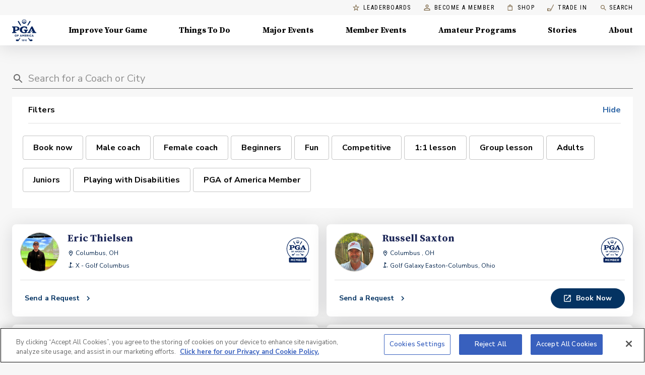

--- FILE ---
content_type: image/svg+xml
request_url: https://images.ctfassets.net/56u5qdsjym8c/7plhdJUELyitYK2nNVKic6/45ff935575f52c761ebe5de2d4f23f7e/Person-Outline.svg
body_size: 645
content:
<svg width="14" height="14" viewBox="0 0 14 14" fill="none" xmlns="http://www.w3.org/2000/svg">
<path d="M7.005 1.54787C7.94823 1.54787 8.71256 2.3122 8.71256 3.25543C8.71256 4.19865 7.94823 4.96299 7.005 4.96299C6.06178 4.96299 5.29744 4.19865 5.29744 3.25543C5.29744 2.3122 6.06178 1.54787 7.005 1.54787ZM7.005 8.86599C9.41998 8.86599 11.9651 10.0532 11.9651 10.5736V11.468H2.04494V10.5736C2.04494 10.0532 4.59002 8.86599 7.005 8.86599ZM7.005 0.00292969C5.20799 0.00292969 3.7525 1.45842 3.7525 3.25543C3.7525 5.05244 5.20799 6.50793 7.005 6.50793C8.80201 6.50793 10.2575 5.05244 10.2575 3.25543C10.2575 1.45842 8.80201 0.00292969 7.005 0.00292969ZM7.005 7.32105C4.83396 7.32105 0.5 8.41064 0.5 10.5736V13.0129H13.51V10.5736C13.51 8.41064 9.17604 7.32105 7.005 7.32105Z" fill="#836F50"/>
</svg>


--- FILE ---
content_type: application/javascript; charset=UTF-8
request_url: https://www.pga.com/_next/static/chunks/pages/coach/%5Bslug%5D-6e297886d91a79fb.js
body_size: 28799
content:
(self.webpackChunk_N_E=self.webpackChunk_N_E||[]).push([[4923],{9997:function(e,t,n){"use strict";n.r(t),n.d(t,{default:function(){return Nn}});var r=n(50029),i=n(59499),a=n(87794),o=n.n(a),s=n(67294),c=n(2962),l=n(41664),d=n.n(l),p=n(69290),u=n(282),m=n(58769),h=n(43832),f=n(16835),g=n(36421),x=n(38346),v=n(64017),b=n(4708),y=n(78867),j=n(11163),Z=n(25359),w=n(50527),k=n(74853),N=n(3317),O=n(41120),C=(0,O.Z)((function(e){return{banner:(0,i.Z)({position:"fixed",bottom:"unset",display:"flex",alignItems:"center",height:"60px",width:"100%",backgroundColor:"#EBEFF5",zIndex:e.zIndex.appBar-1},e.breakpoints.only("xs"),{top:"unset",bottom:"0",backgroundColor:"#FFFFFF",borderTop:"1px solid ".concat(e.palette.grey[300])}),bookButton:function(e){var t=e.memberType;return{color:t?"#FAFAFA":"#043362",borderColor:t?"#FAFAFA":"#043362",backgroundColor:t?"#043362":"unset","&:hover":{backgroundColor:t?"#043362":"unset",color:t?"#FAFAFA":"#043362",borderColor:t?"#FAFAFA":"#043362"}}},button:(0,i.Z)({height:"2.5rem",padding:"6px 24px",marginLeft:"1rem","&:hover":{backgroundColor:"unset"}},e.breakpoints.only("xs"),{height:"3rem",lineHeight:"1rem",textAlign:"center","&:first-of-type":{marginLeft:0}}),spacer:(0,i.Z)({height:"74px",backgroundColor:"white"},e.breakpoints.only("xs"),{height:"0px"}),buttonContainer:(0,i.Z)({display:"flex",justifyContent:"flex-end"},e.breakpoints.only("xs"),{width:"100%",justifyContent:"center"}),externalLinkIcon:(0,i.Z)({marginLeft:"1rem",fontSize:"1.5rem"},e.breakpoints.only("xs"),{marginLeft:"0.5rem"})}})),P=n(85893);function A(e,t){var n=Object.keys(e);if(Object.getOwnPropertySymbols){var r=Object.getOwnPropertySymbols(e);t&&(r=r.filter((function(t){return Object.getOwnPropertyDescriptor(e,t).enumerable}))),n.push.apply(n,r)}return n}function T(e){for(var t=1;t<arguments.length;t++){var n=null!=arguments[t]?arguments[t]:{};t%2?A(Object(n),!0).forEach((function(t){(0,i.Z)(e,t,n[t])})):Object.getOwnPropertyDescriptors?Object.defineProperties(e,Object.getOwnPropertyDescriptors(n)):A(Object(n)).forEach((function(t){Object.defineProperty(e,t,Object.getOwnPropertyDescriptor(n,t))}))}return e}var L,S=function(e){var t,n=e.coach,r=e.ctaPosition,i=n.bookable,a=n.bookingUrl,o=n.firstName,c=n.lastName,l=n.displayName,d=n.coachProfileId,m=n.introductionVideoUrl,h=n.coach,O=h.preferences,A=h.freeTierLimitsReached,L=n.memberType,S=o&&c?"".concat(o," ").concat(c):l,D="ACTIVE"===n.status,I=O.bookNowEnabled,H=O.acceptsLeads,B=!(0,Z.Z)(a),E=(0,s.useState)(a),R=E[0],F=E[1],M=C({memberType:L}),_=(0,v.Z)(),W=(0,j.useRouter)(),V=A.includes("LEADS"),z=H&&!V,q=i&&a,G=I&&B||I&&q?(0,w.Z)("book-now-button-label-experiment"):null,U=(null===G||void 0===G||null===(t=G.payload)||void 0===t?void 0:t["display-label"])||"Book Now",J=(0,k.Z)([N.id.FLAG_CONTACT_BUTTON_LABEL]),$=(0,f.Z)(J,1)[0],X=$?$.toString().replace(/[-_]+/g," ").replace(/\b\w/g,(function(e){return e.toUpperCase()})):"Send a Request",Y=function(){var e=document.getElementById("lead-form"),t=_?80:180;if(e){var n=e.offsetTop;window.scrollTo({top:n-t,behavior:"smooth"})}};(0,s.useEffect)((function(){F(B?a:"".concat(a,"?returnUrl=").concat(encodeURIComponent(window.location.href))),"#send-request-form"===window.location.hash&&Y()}),[]),(0,s.useEffect)((function(){z&&y.j("experiment-contact-button-label-impression",{contact_button_label:X,source:"coach profile",page_path:null===W||void 0===W?void 0:W.asPath})}),[z,X,d,null===W||void 0===W?void 0:W.asPath]);var Q={component:"a","data-gtm-profile-coach":S,"data-gtm-cta-position":r},K=T(T({variant:L?"contained":"outlined",color:"unset"},Q),{},{className:"".concat(M.button," ").concat(M.bookButton)}),ee=T(T({variant:"text",color:"secondary"},Q),{},{className:M.button}),te=function(){return y.j("click-book-now-button",{bookable:i,coach_profile_id:d,coach_name:S,has_video:!!m,source:"coach profile",page_path:W.asPath})},ne=z?(0,P.jsx)(u.Z,T(T({onClick:function(){(0,b.T)({event:"click-contact-button",attributes:{coach_name:S,coach_profile_id:d,contact_button_label:X}}),Y()},"data-gtm-button-name":"consolidated-contact-bookable-coach"},ee),{},{href:"#send-request-form",children:X})):null;return I&&B?(0,P.jsxs)(p.Z,{className:M.buttonContainer,children:[ne,(0,P.jsxs)(x.Z,T(T({externalLink:a,dataAttrs:{"data-gtm-button-name":"book-now-ext"},onClick:te},K),{},{children:[U,(0,P.jsx)(g.Z,{className:M.externalLinkIcon,titleAccess:"External Link"})]}))]}):I&&q?(0,P.jsxs)(p.Z,{className:M.buttonContainer,children:[ne,(0,P.jsx)(x.Z,T(T({href:R,dataAttrs:{"data-gtm-button-name":"book-now"},onClick:te},K),{},{children:U}))]}):I&&!i&&D||D?(0,P.jsx)(p.Z,{className:M.buttonContainer,children:ne}):null},D=function(e){var t=e.coach,n=C(),r=t.bookable,i=t.bookingUrl,a=t.coach,o=a.preferences,s=a.freeTierLimitsReached,c=o.acceptsLeads,l=o.bookNowEnabled,d=s.includes("LEADS"),u=c&&!d,m=!(0,Z.Z)(i),f=r&&i,g="ACTIVE"===t.status;return l&&m||l&&f||l&&!r&&g&&u||g&&u?(0,P.jsxs)(P.Fragment,{children:[(0,P.jsx)(p.Z,{className:n.banner,py:2,children:(0,P.jsx)(h.Z,{mr:0,children:(0,P.jsx)(p.Z,{className:n.buttonContainer,children:(0,P.jsx)(p.Z,{width:"100%",children:(0,P.jsx)(S,{coach:t,ctaPosition:"banner"})})})})}),(0,P.jsx)(p.Z,{className:n.spacer})]}):null},I=D,H=n(50553),B=n(22318),E=n(41749),R=n(37887),F=n(99490),M=n(81527),_=n(33681),W=n(43232),V=n(30023),z=n(71383),q=n(12922),G=(0,q.ZP)(L||(L=(0,z.Z)(["\n  query getCoachGroupEvents(\n    $coachId: ID,\n    $startDateTime: DateTimeRangeInput,\n    $includeCanceled: Boolean = false\n  ) {\n    groupEvents(\n      coachId: $coachId,\n      startDateTime:$startDateTime,\n      includeCanceled: $includeCanceled,\n      orderBy: [{field: START_DATE_TIME, direction: ASC}],\n    ) {\n      featuredImageUrl\n      priceInCents\n      slug\n      title\n      tags\n      startDateTime\n      endDateTime\n      registrationClosed\n      registrationCloseDateTime\n      maxAttendance\n      registrationCount\n      unlisted\n      registrationFull\n      hasWaitlist\n      requiresAccessCode\n        coach {\n          id\n        }\n      coachFacility {\n        name\n        city\n        state\n        id\n        timezone\n      }\n      sessions {\n        id\n      }\n    }\n  }\n"]))),U=n(98517),J=function(e){var t=e.coach,n=F.ou.local().startOf("day").toISO(),r=(0,R.a)(G,{variables:{startDateTime:{from:n,to:F.ou.local().plus({years:1}).toISODate()},coachId:t.coach.id,includeCanceled:!1},context:{clientName:"coach-tools"}}),i=r.data,a=r.loading,o=r.error,s=(0,U.Z)();if(a)return(0,P.jsx)(_.Z,{color:"secondary"});if(o)return(0,P.jsx)(M.Z,{error:o,displayErrorType:"page"});var c=(null===i||void 0===i?void 0:i.groupEvents.filter((function(e){return!e.registrationClosed&&!e.unlisted})))||[],l=c.length>0&&c.sort((function(e,t){return new Date(e.startDateTime)-new Date(t.startDateTime)}));return l.length>0?(0,P.jsxs)(E.Z,{className:s.offeringsRoot,container:!0,xs:11,md:11,lg:9,children:[(0,P.jsx)(E.Z,{item:!0,xs:12,children:(0,P.jsxs)(B.Z,{variant:"overline",className:s.offeringsOverline,children:["Hosted by ",null===t||void 0===t?void 0:t.firstName]})}),(0,P.jsx)(E.Z,{item:!0,xs:12,children:(0,P.jsx)(B.Z,{variant:"h4",children:"Join a Class or Event"})}),(0,P.jsx)(E.Z,{item:!0,xs:12,children:(0,P.jsx)(V.Z,{events:l,renderEvent:function(e){return(0,P.jsx)(W.Z,{event:e},e.slug)}})})]}):null},$=n(67191),X=n.n($),Y=n(43770),Q=X()("0TSYHLZXNU","a2bb61f0751ce92eb6d78a56204b610a").initIndex("prod_GROUP_EVENTS"),K=function(){var e=(0,r.Z)(o().mark((function e(t,n){var r,i;return o().wrap((function(e){for(;;)switch(e.prev=e.next){case 0:return e.next=2,Q.search("",{filters:t,hitsPerPage:100});case 2:r=e.sent,i=r.hits,n(i);case 5:case"end":return e.stop()}}),e)})));return function(t,n){return e.apply(this,arguments)}}(),ee=function(e){var t=e.coach,n="coach_id:".concat(t.coach.id,' AND (tags:"PGA Jr. League" OR tags:"PGA Family Cup") AND registration_close_date_time_ts > ').concat(function(){var e=arguments.length>0&&void 0!==arguments[0]?arguments[0]:new Date;return Math.floor(e/1e3)}()),r=(0,s.useState)([]),i=r[0],a=r[1];(0,s.useEffect)((function(){K(n,a)}),[]);var o=(0,U.Z)();return i.length>0?(0,P.jsxs)(E.Z,{className:o.offeringsRoot,container:!0,xs:11,md:11,lg:9,children:[(0,P.jsx)(E.Z,{item:!0,xs:12,children:(0,P.jsxs)(B.Z,{variant:"overline",className:o.offeringsOverline,children:["Hosted by ",null===t||void 0===t?void 0:t.firstName]})}),(0,P.jsx)(E.Z,{item:!0,xs:12,children:(0,P.jsx)(B.Z,{variant:"h4",children:"Join a Program"})}),(0,P.jsx)(E.Z,{item:!0,xs:12,children:(0,P.jsx)(V.Z,{events:i,renderEvent:function(e){return(0,P.jsx)(Y.Z,{event:e},e.id)}})})]}):null},te=n(54782),ne=n.n(te),re=n(1667),ie=n.n(re),ae=n(38456),oe=n.n(ae),se=n(33231),ce=n(62087);function le(e,t){var n=Object.keys(e);if(Object.getOwnPropertySymbols){var r=Object.getOwnPropertySymbols(e);t&&(r=r.filter((function(t){return Object.getOwnPropertyDescriptor(e,t).enumerable}))),n.push.apply(n,r)}return n}function de(e){for(var t=1;t<arguments.length;t++){var n=null!=arguments[t]?arguments[t]:{};t%2?le(Object(n),!0).forEach((function(t){(0,i.Z)(e,t,n[t])})):Object.getOwnPropertyDescriptors?Object.defineProperties(e,Object.getOwnPropertyDescriptors(n)):le(Object(n)).forEach((function(t){Object.defineProperty(e,t,Object.getOwnPropertyDescriptor(n,t))}))}return e}var pe,ue="#E0E0E0",me=function(e){switch(e.type){case"FB":return(0,P.jsx)(ce.Z,de(de({},e),{},{children:(0,P.jsxs)("svg",{viewBox:"0 0 24 24",children:[(0,P.jsx)("circle",{cx:"12",cy:"12",r:"12",fill:e.fill||ue}),(0,P.jsx)("path",{d:"M15.23,10H12.82c0-.36,0-.67,0-1,0-.47.22-.63.69-.63h1.71V6H13.58a2.83,2.83,0,0,0-2.95,2.38,13.28,13.28,0,0,0-.14,1.67H8.77V12.5h1.77V18h2.24l0-4.87V12.5h2.41Z"})]})}));case"IG":return(0,P.jsx)(ce.Z,de(de({},e),{},{children:(0,P.jsxs)("svg",{viewBox:"0 0 24 24",children:[(0,P.jsx)("circle",{cx:"12",cy:"12",r:"12",fill:e.fill||ue}),(0,P.jsx)("path",{d:"M13.32,19H9.64L9,19l-.72-.09a4.25,4.25,0,0,1-.78-.2,2.94,2.94,0,0,1-.66-.34,3.55,3.55,0,0,1-1.06-1,4,4,0,0,1-.59-1.46,4.67,4.67,0,0,1-.09-.74c0-.23,0-.46,0-.68s0-.43,0-.64,0-.62,0-.93V10.94c0-.12,0-.23,0-.34s0-.37,0-.55,0-.51,0-.76,0-.52.06-.77a4.54,4.54,0,0,1,.24-1,3,3,0,0,1,.44-.85,3.92,3.92,0,0,1,.51-.57,3.2,3.2,0,0,1,.55-.42,4.48,4.48,0,0,1,.58-.29A4.25,4.25,0,0,1,8.47,5.1c.25,0,.49,0,.74-.06s.56,0,.84,0h4.14l.78,0c.23,0,.45,0,.67.06a3.29,3.29,0,0,1,.61.12,4.41,4.41,0,0,1,.86.38,3.22,3.22,0,0,1,1.08,1,3.55,3.55,0,0,1,.5.94,4.49,4.49,0,0,1,.25,1.07c0,.25,0,.49,0,.73l0,.79v3.17c0,.17,0,.35,0,.52s0,.37,0,.55,0,.41,0,.61,0,.49-.07.74a3.36,3.36,0,0,1-.18.76,5.45,5.45,0,0,1-.25.55,2.12,2.12,0,0,1-.39.55c-.14.16-.3.31-.45.46a2,2,0,0,1-.43.33l-.26.13a4.7,4.7,0,0,1-1.76.47l-.54,0-.82,0h-.49ZM12,6.24H9.63c-.26,0-.52,0-.79,0a4.66,4.66,0,0,0-.73.13,2.26,2.26,0,0,0-.82.41,4.26,4.26,0,0,0-.43.42,2.33,2.33,0,0,0-.31.5,2.53,2.53,0,0,0-.12.36,2.42,2.42,0,0,0-.1.45c0,.1,0,.19,0,.28l0,.7c0,.24,0,.5,0,.74s0,.36,0,.54,0,.6,0,.9c0,.76,0,1.52,0,2.28,0,.15,0,.31,0,.46a5.93,5.93,0,0,0,.06.84,4.54,4.54,0,0,0,.19.81,2.2,2.2,0,0,0,.57.87,2.69,2.69,0,0,0,.84.52,4,4,0,0,0,.76.17c.33,0,.66.06,1,.07h4.39l.85,0a4.22,4.22,0,0,0,.61-.07,3.12,3.12,0,0,0,1-.34,2.07,2.07,0,0,0,.67-.58,2.7,2.7,0,0,0,.47-1.05,4.11,4.11,0,0,0,.08-.6c0-.23,0-.45,0-.67s0-.44,0-.66,0-.43,0-.65c0-.81,0-1.63,0-2.45,0-.31,0-.63,0-.94s0-.46,0-.69,0-.45-.09-.68a2.79,2.79,0,0,0-.18-.58A2.06,2.06,0,0,0,16.9,7,2.35,2.35,0,0,0,16,6.46a4.15,4.15,0,0,0-1.1-.18l-.54,0H12Z"}),(0,P.jsx)("path",{d:"M12,15.12A3.1,3.1,0,1,1,15.11,12h0A3.11,3.11,0,0,1,12,15.12ZM10,12a2,2,0,1,0,2-2h0a2,2,0,0,0-2,2Z"}),(0,P.jsx)("path",{d:"M16.65,8.35a1,1,0,1,1-2,0,1,1,0,0,1,2,0Z"})]})}));case"TWT":return(0,P.jsx)(ce.Z,de(de({},e),{},{children:(0,P.jsxs)("svg",{viewBox:"0 0 1200 1227",preserveAspectRatio:"xMidYMid meet",width:"24",height:"24",children:[(0,P.jsx)("circle",{cx:"25",cy:"25",r:"50%",transform:"translate(575, 590)",fill:e.fill||ue}),(0,P.jsx)("path",{transform:"translate(360, 368.1) scale(0.4)",d:"M714.163 519.284L1160.89 0H1055.03L667.137 450.887L357.328 0H0L468.492 681.821L0 1226.37H105.866L515.491 750.218L842.672 1226.37H1200L714.137 519.284H714.163ZM569.165 687.828L521.697 619.934L144.011 79.6944H306.615L611.412 515.685L658.88 583.579L1055.08 1150.3H892.476L569.165 687.854V687.828Z"})]})}));case"YT":return(0,P.jsx)(ce.Z,de(de({},e),{},{children:(0,P.jsxs)("svg",{viewBox:"0 0 24 24",children:[(0,P.jsx)("circle",{cx:"12.14",cy:"12.02",r:"12",fill:e.fill||ue}),(0,P.jsx)("path",{d:"M12.14,17l-1.89,0L8.83,17l-1.27-.08a6.53,6.53,0,0,1-.76-.08,3.12,3.12,0,0,1-.59-.19,1.6,1.6,0,0,1-.75-.75A3.15,3.15,0,0,1,5.21,15a10.86,10.86,0,0,1-.13-1.13c0-.59-.06-1.18-.08-1.77,0-.29,0-.59,0-.88s0-.58.05-.86a10.48,10.48,0,0,1,.17-1.48,4.28,4.28,0,0,1,.15-.51,1.57,1.57,0,0,1,1.09-1,3.61,3.61,0,0,1,.87-.16l.84-.06.85,0,1.89,0q1.17,0,2.34,0l1.57,0c.49,0,1,0,1.48.07.31,0,.62,0,.94.08a3.11,3.11,0,0,1,.67.16,1.57,1.57,0,0,1,.94.91,3.7,3.7,0,0,1,.23.85q.09.63.12,1.26c0,.51.05,1,.06,1.52,0,.34,0,.68,0,1s0,.53,0,.79A10.08,10.08,0,0,1,19,15.18a2.85,2.85,0,0,1-.14.5,1.58,1.58,0,0,1-1.08,1,3.71,3.71,0,0,1-.82.15l-1.11.08L14.68,17l-2.1,0h-.44Zm-1.41-2.88c.09,0,3.65-2.08,3.69-2.13-.14-.1-3.63-2.11-3.69-2.12Z"})]})}));case"LI":return(0,P.jsx)(ce.Z,de(de({},e),{},{children:(0,P.jsx)("svg",{viewBox:"0 0 24 24",children:(0,P.jsxs)("g",{children:[(0,P.jsx)("circle",{cx:"12",cy:"12",r:"12",fill:e.fill||ue}),(0,P.jsx)("path",{d:"M 8.52 18.832 L 5.51 18.832 L 5.51 9.516 L 8.52 9.516 L 8.52 18.832 Z M 7.015 9.087 C 5.436 9.087 4.449 7.295 5.238 5.863 C 5.605 5.198 6.282 4.787 7.015 4.787 C 8.595 4.787 9.582 6.579 8.791 8.012 C 8.425 8.676 7.747 9.087 7.015 9.087 Z"}),(0,P.jsx)("path",{d:"M 20.051 18.832 L 17.042 18.832 L 17.042 13.673 C 17.042 11.38 15.4 11.093 14.854 11.093 C 14.306 11.093 12.665 11.409 12.665 13.673 L 12.665 18.832 L 9.657 18.832 L 9.657 9.516 L 12.665 9.516 L 12.665 10.663 C 13.212 9.66 14.169 8.657 16.085 8.657 C 18.41 8.657 20.188 10.376 20.188 13.53 L 20.051 18.832 Z"})]})})}));case"TT":return(0,P.jsx)(ce.Z,de(de({},e),{},{children:(0,P.jsxs)("svg",{viewBox:"0 0 24 24",children:[(0,P.jsx)("circle",{cx:"12",cy:"12",r:"12",fill:e.fill||ue}),(0,P.jsx)("g",{transform:"scale(0.03) translate(160, 160)",children:(0,P.jsx)("path",{d:"M412.19,118.66a109.27,109.27,0,0,1-9.45-5.5,132.87,132.87,0,0,1-24.27-20.62c-18.1-20.71-24.86-41.72-27.35-56.43h.1C349.14,23.9,350,16,350.13,16H267.69V334.78c0,4.28,0,8.51-.18,12.69,0,.52-.05,1-.08,1.56,0,.23,0,.47-.05.71,0,.06,0,.12,0,.18a70,70,0,0,1-35.22,55.56,68.8,68.8,0,0,1-34.11,9c-38.41,0-69.54-31.32-69.54-70s31.13-70,69.54-70a68.9,68.9,0,0,1,21.41,3.39l.1-83.94a153.14,153.14,0,0,0-118,34.52,161.79,161.79,0,0,0-35.3,43.53c-3.48,6-16.61,30.11-18.2,69.24-1,22.21,5.67,45.22,8.85,54.73v.2c2,5.6,9.75,24.71,22.38,40.82A167.53,167.53,0,0,0,115,470.66v-.2l.2.2C155.11,497.78,199.36,496,199.36,496c7.66-.31,33.32,0,62.46-13.81,32.32-15.31,50.72-38.12,50.72-38.12a158.46,158.46,0,0,0,27.64-45.93c7.46-19.61,9.95-43.13,9.95-52.53V176.49c1,.6,14.32,9.41,14.32,9.41s19.19,12.3,49.13,20.31c21.48,5.7,50.42,6.9,50.42,6.9V131.27C453.86,132.37,433.27,129.17,412.19,118.66Z"})})]})}));default:return null}},he=n(2111),fe=n(50319),ge=n(96235),xe=n(64436),ve=n(30585),be=n(85161),ye=n(37702),je=n(24714),Ze=n(39803),we=n(96486),ke=n(42283),Ne=n(32089),Oe=n(66453),Ce=n(89659),Pe=n(57382),Ae=n(11681),Te=(0,O.Z)((function(e){return{root:{height:"150",overflow:"visible"},subtext:{fontWeight:"600",fontSize:"16px",lineHeight:"25px"},formInput:{borderRadius:"4px",background:"white"},contactOverline:{color:e.palette.primary.dark,fontSize:"12px",letterSpacing:"1px",fontWeight:"600"},disableSpacing:{paddingLeft:"0",paddingRight:"0"},coachInfo:(0,i.Z)({display:"flex",justifyContent:"flex-start",alignItems:"center",minHeight:"10rem"},e.breakpoints.down("xs"),{flexDirection:"column",alignItems:"flex-start"}),buttonWrapper:(0,i.Z)({display:"flex",justifyContent:"space-evenly",alignItems:"center"},e.breakpoints.down("xs"),{display:"flex",flexDirection:"column",alignItems:"center"}),proceedingText:{marginTop:e.spacing(4),marginBottom:e.spacing(0)}}})),Le=Ne.Ry().shape({firstName:Ne.Z_().trim().max(50).required("First name is required").label("First name"),lastName:Ne.Z_().trim().max(100).required("Last name is required").label("Last name"),email:Ne.Z_().email("Please enter a valid email").max(100).required("Email is required").label("Email"),phoneNumber:Ne.Z_().required("Phone number is required").matches(/^\D?(\d{3})\D?\D?(\d{3})\D?(\d{4})$/,"Please enter a valid phone number").label("Phone number"),interest:Ne.Z_().required("You must select an interest")}),Se=(0,we.shuffle)(["Help me shoot lower scores","Fix a specific problem in my golf game","Help my junior golfer improve","Connect me with other golfers"]),De=Math.floor(Math.random()*Se.length);Se.splice(De,0,["Introduce me to golf","Introduce my child to golf","Introduce my family to golf"]);var Ie=function(e){var t,n,i,a=e.coach,c=Te(),l=(0,s.useState)(!1),d=l[0],m=l[1],g=(0,s.useState)(null),x=g[0],v=g[1],y="PGACOM_PROFILE_DIRECT",j=(0,s.useState)(!1),Z=j[0],w=j[1],k=a.firstName&&a.lastName?"".concat(a.firstName," ").concat(a.lastName):a.displayName;(0,s.useEffect)((function(){d&&window.scrollTo({top:0,behavior:"smooth"})}),[d]);var N=(0,q.ZP)(pe||(pe=(0,z.Z)(["\n    mutation coachingLeadCreate($params: CoachingLeadCreateRequest!) {\n      CoachingLeadCreate(params: $params) {\n        success\n        message\n      }\n    }\n  "]))),O=(0,ke.cI)({resolver:(0,ge.Xp)(Le)}),C=O.register,A=O.control,T=O.handleSubmit,L=O.errors,S=O.formState.isSubmitting,D=O.getValues,I=(0,fe.D)(N,{context:{clientName:"coach-tools",recaptchaToken:x},onError:function(){},onCompleted:function(e){var t=D("email"),n=D("interest");e.CoachingLeadCreate.success?(m(!0),(0,b.T)({event:"formSubmit",attributes:{formSource:y,formCategory:"lead-submitted",formAction:"lead-form-submit"}}),(0,b.T)({event:"complete-lead-submission",attributes:{coach_name:k,coach_id:null===a||void 0===a?void 0:a.coach.id,facility:(null===a||void 0===a?void 0:a.facilities.length)>0?a.facilities[0].facilityName:null,city:null===a||void 0===a?void 0:a.city,state:null===a||void 0===a?void 0:a.state,lead_email:t,lead_intent:n,source:y}}),Z&&(0,b.T)({event:"marketing-opt-in",attributes:{source:"embedded_lead_form",variant:"callout"}})):L.push(e.CoachingLeadCreate.message)}}),H=(0,f.Z)(I,2),R=H[0],F=H[1].error,M=function(){var e=(0,r.Z)(o().mark((function e(t){var n;return o().wrap((function(e){for(;;)switch(e.prev=e.next){case 0:n=Z?(new Date).toISOString():null,R({variables:{params:{coachSlug:a.customSlug,email:t.email,phoneNumber:"+1".concat(t.phoneNumber.replace(/\D/g,"")),firstName:t.firstName,lastName:t.lastName,intent:t.interest,source:y,marketingOptInAt:n}}});case 2:case"end":return e.stop()}}),e)})));return function(t){return e.apply(this,arguments)}}();return d?(0,P.jsx)(h.Z,{"data-testid":"lead-form",children:(0,P.jsx)(E.Z,{container:!0,justifyContent:"center",children:(0,P.jsxs)(E.Z,{item:!0,md:6,children:[(0,P.jsx)(p.Z,{pb:1,children:(0,P.jsx)(B.Z,{style:{textAlign:"center"},variant:"h3",children:"Thanks for your interest!"})}),(0,P.jsx)(p.Z,{children:(0,P.jsxs)(B.Z,{style:{textAlign:"center"},children:["Your information has been shared with Coach"," ",a.firstName,". You will also receive an email confirmation."]})})]})})}):(0,P.jsx)(h.Z,{"data-testid":"lead-form",id:"lead-form",children:(0,P.jsx)(E.Z,{container:!0,justifyContent:"center",children:(0,P.jsx)(E.Z,{item:!0,md:8,sm:12,children:(0,P.jsxs)("form",{onSubmit:T(M),children:[(0,P.jsxs)(p.Z,{children:[(0,P.jsx)(B.Z,{className:c.contactOverline,children:"INTERESTED IN COACHING?"}),(0,P.jsxs)(B.Z,{variant:"h4",children:["Send a Request Coach ",a.firstName]})]}),(0,P.jsxs)(p.Z,{mt:4,children:[(0,P.jsx)(p.Z,{mb:1,children:(0,P.jsx)(B.Z,{variant:"subtitle1",children:"Your Information"})}),(0,P.jsxs)(E.Z,{container:!0,spacing:2,children:[(0,P.jsx)(E.Z,{item:!0,xs:12,sm:6,children:(0,P.jsx)(xe.Z,{fullWidth:!0,children:(0,P.jsx)(Ze.Z,{name:"firstName",label:"First name",required:!0,error:L.firstName,helperText:null===(t=L.firstName)||void 0===t?void 0:t.message,inputRef:C,variant:"outlined",className:c.formInput,autoComplete:"given-name"})})}),(0,P.jsx)(E.Z,{item:!0,xs:12,sm:6,children:(0,P.jsx)(xe.Z,{fullWidth:!0,children:(0,P.jsx)(Ze.Z,{name:"lastName",label:"Last name",required:!0,error:L.lastName,helperText:null===(n=L.lastName)||void 0===n?void 0:n.message,inputRef:C,variant:"outlined",className:c.formInput,autoComplete:"family-name"})})}),(0,P.jsx)(E.Z,{item:!0,xs:12,sm:6,children:(0,P.jsx)(xe.Z,{fullWidth:!0,children:(0,P.jsx)(Ze.Z,{name:"phoneNumber",label:"Phone number",required:!0,type:"tel",error:L.phoneNumber,helperText:null===(i=L.phoneNumber)||void 0===i?void 0:i.message,inputRef:C,variant:"outlined",className:c.formInput,autoComplete:"tel-national",inputProps:{maxLength:13},onChange:function(e){e.target.value=e.target.value.replace(/[^\d- ]/g,"")}})})}),(0,P.jsx)(E.Z,{item:!0,xs:12,sm:6,children:(0,P.jsx)(xe.Z,{fullWidth:!0,children:(0,P.jsx)(Ae.Z,{fieldName:"email",control:A,errors:L,label:"Email",variant:"outlined",className:c.formInput,fullWidth:!0,required:!0})})})]})]}),(0,P.jsxs)(p.Z,{mt:2,mb:5,children:[(0,P.jsxs)(E.Z,{item:!0,xs:12,children:[(0,P.jsxs)(B.Z,{variant:"subtitle1",style:{marginBottom:"10px"},children:["What can ",a.firstName," help you with?"]}),(0,P.jsxs)(xe.Z,{style:{borderRadius:"4px",background:"white"},variant:"outlined",fullWidth:!0,children:[(0,P.jsx)(be.Z,{id:"interest-label",children:"Select a goal *"}),(0,P.jsx)(ke.Qr,{defaultValue:"",name:"interest",control:A,as:(0,P.jsx)(je.Z,{name:"interest",required:!0,label:"Select a goal *",id:"select-interest",labelId:"interest-label",error:L.interest,children:Se.flat().map((function(e){return(0,P.jsx)(ye.Z,{value:e,children:e},e)}))})})]})]}),(0,P.jsx)(Pe.Z,{checked:Z,onChange:function(e){w(e)},useMarketingOptIn:"callout"}),(0,P.jsxs)(B.Z,{variant:"body2",className:c.proceedingText,children:["By proceeding, you agree to PGA of America\u2019s"," ",(0,P.jsx)(Ce.Z,{className:c.link,href:"https://www.pga.com/pga-of-america/privacy-policy",target:"_blank",children:"Privacy Policy"})," ","and"," ",(0,P.jsx)(Ce.Z,{className:c.link,href:"https://www.pga.com/pga-of-america/terms-of-service",target:"_blank",children:"Terms of Service"}),"."]}),(0,P.jsx)(E.Z,{item:!0,xs:12,children:(0,P.jsxs)(xe.Z,{margin:"normal",children:[(0,P.jsx)(Oe.Z,{setToken:v}),F&&(0,P.jsx)(ve.Z,{error:!0,children:"An error has occurred. Please try again later."})]})})]}),(0,P.jsx)(u.Z,{type:"submit",variant:"contained",color:"primary",size:"large",disabled:S||!x,children:"Submit"})]})})})})},He=Ie,Be=n(90059),Ee=n(10043),Re=n.n(Ee),Fe=n(8920),Me=n(230),_e=n(34266),We=((0,_e.Z)(B.Z)((function(){return{fontSize:"20px"}})),(0,_e.Z)(B.Z)((function(e){return{color:e.theme.palette.primary.dark}})),(0,_e.Z)(p.Z)((function(e){var t=e.theme;return(0,i.Z)({position:"absolute",left:t.spacing(3),bottom:t.spacing(2)},t.breakpoints.down("sm"),{left:t.spacing(2)})})),(0,_e.Z)("hr")((function(e){var t=e.theme;return(0,i.Z)({marginTop:t.spacing(3),marginBottom:t.spacing(3),borderTop:"1px solid ".concat(t.palette.grey.light)},t.breakpoints.down("sm"),{marginTop:t.spacing(2),marginBottom:t.spacing(2),"&.hide-mobile":{display:"none"}})}))),Ve=(0,_e.Z)(p.Z)((function(){return{display:"flex",justifyContent:"center"}})),ze=(0,_e.Z)(p.Z)((function(e){var t,n=e.theme;return t={display:"flex",justifyContent:"start",alignItems:"flex-start"},(0,i.Z)(t,n.breakpoints.down("sm"),{flexDirection:"column",alignItems:"flex-start",justifyContent:"flex-start",width:"100%"}),(0,i.Z)(t,n.breakpoints.down(300),{"& div":{flexDirection:"column"}}),t})),qe=(0,_e.Z)(p.Z)((function(e){var t=e.theme;return(0,i.Z)({display:"flex",justifyContent:"center",alignItems:"center",color:"white",marginRight:t.spacing(2),borderRadius:"100%","& img":(0,i.Z)({height:"200px",width:"200px",border:"2px solid white",borderRadius:"100%",objectFit:"cover",objectPosition:"top"},t.breakpoints.down("sm"),{height:"64px",width:"64px",border:"2px solid #DBD2C1",boxShadow:"0 0 0 2px white",marginLeft:"auto",marginRight:"auto"})},t.breakpoints.down("sm"),{justifyContent:"flex-start",width:"0%",marginRight:0,marginLeft:0})})),Ge=(0,_e.Z)(p.Z)((function(e){return{padding:"calc(150px / 2 - 4rem / 2)",color:"#ffffff",backgroundColor:e.theme.palette.grey.light,borderRadius:"50%",boxShadow:"0px 0px 1px 1px rgb(0 0 0 / 15%)",border:"3px solid #ffffff","& h1":{display:"flex",width:"4rem",height:"4rem",fontSize:"3.5rem",alignItems:"center",justifyContent:"center",letterSpacing:"5px"}}})),Ue=(0,_e.Z)(p.Z)((function(e){var t=e.theme;return(0,i.Z)({display:"flex",alignItems:"center",marginRight:t.spacing(1.5)},t.breakpoints.down("sm"),{flexDirection:"column-reverse","& p":{marginRight:0,marginTop:t.spacing(1)}})})),Je=(0,_e.Z)(p.Z)((function(e){var t=e.theme;return(0,i.Z)({display:"flex",alignItems:"center","& span":{marginRight:t.spacing(2),color:"black"}},t.breakpoints.down("sm"),{flexWrap:"wrap","& div":{alignItems:"center",marginTop:t.spacing(1),marginBottom:t.spacing(1),"& svg":{marginRight:"4px"}}})})),$e=(0,_e.Z)(B.Z)((function(e){var t=e.theme,n=e.color;return{display:"inline-block",marginRight:t.spacing(2),paddingLeft:t.spacing(2),paddingRight:t.spacing(2),fontSize:"0.75rem",lineHeight:"2",borderRadius:"1rem",textTransform:"uppercase",fontWeight:"bold",color:"#FFFFFF",backgroundColor:n}})),Xe=(0,_e.Z)(p.Z)((function(e){var t=e.theme;return{color:"black","& .bioFigures":{marginRight:t.spacing(2),"& span:first-child":{color:t.palette.grey.dark}}}})),Ye=(0,_e.Z)("a")((function(e){var t=e.theme;return{display:"inline-flex",width:"24px",height:"24px",alignItems:"center",justifyContent:"center",marginRight:t.spacing(2),backgroundColor:t.palette.grey.light,borderRadius:"100%",fontSize:"12px","&:hover":{backgroundColor:t.palette.grey.dark}}})),Qe=(0,_e.Z)(p.Z)((function(e){var t=e.theme;return(0,i.Z)({display:"flex",justifyContent:"space-between"},t.breakpoints.down("sm"),{flexDirection:"column"})})),Ke=(0,_e.Z)(p.Z)((function(e){var t,n=e.theme;return t={display:"flex",flexDirection:"row",width:"calc(100% + 32px)",marginLeft:"-16px",padding:n.spacing(2),justifyContent:"center",textAlign:"center",backgroundColor:"transparent"},(0,i.Z)(t,n.breakpoints.up("sm"),{width:"calc(100% + 48px)",marginLeft:"-24px"}),(0,i.Z)(t,n.breakpoints.up("md"),{width:"inherit",marginLeft:"0",padding:n.spacing(0),textAlign:"left",backgroundColor:"transparent"}),t})),et=(0,_e.Z)(p.Z)((function(e){var t=e.theme;return(0,i.Z)({display:"flex",alignItems:"flex-end"},t.breakpoints.down("sm"),{justifyContent:"center",padding:t.spacing(2)})})),tt=(0,_e.Z)(p.Z)((function(e){return{display:"flex",flexDirection:e.direction}})),nt=(0,O.Z)((function(e){var t;return{outerContainer:{backgroundColor:"white"},breadcrumbs:{marginTop:"6px"},innerContainer:{paddingTop:e.spacing(3),paddingBottom:e.spacing(3)},titleAndCrest:(0,i.Z)({marginTop:"1rem",marginBottom:"1rem",width:"100%",justifyContent:"space-between",alignItems:"flex-start"},e.breakpoints.down("sm"),{marginTop:"0.5rem",marginBottom:"0.5rem"}),titleName:(0,i.Z)({fontSize:"3rem",color:"black",lineHeight:"1.25"},e.breakpoints.down("sm"),{lineHeight:"40px",fontSize:"2rem",overflow:"hidden",textOverflow:"ellipsis"}),titleCrest:{whiteSpace:"nowrap"},contactInfo:{alignItems:"center"},bio:(t={marginBottom:"16px","& p, & li":{whiteSpace:"pre-wrap"},"& p, & ol, & ul":{marginTop:e.spacing(4),marginBottom:e.spacing(4)},"& p:first-child":{marginTop:0}},(0,i.Z)(t,e.breakpoints.up("md"),{fontSize:16}),(0,i.Z)(t,"& li",{marginBottom:e.spacing(4)}),(0,i.Z)(t,"& li p",{marginTop:e.spacing(2),marginBottom:e.spacing(2)}),(0,i.Z)(t,"& blockquote",{marginLeft:0,padding:"".concat(e.spacing(1),"px 0 ").concat(e.spacing(1),"px ").concat(e.spacing(2),"px"),borderLeft:"3px solid ".concat(e.palette.primary.main)}),(0,i.Z)(t,"& blockquote p:last-child",{marginBottom:0}),(0,i.Z)(t,"& > ul",{listStyleType:"none",paddingLeft:20}),(0,i.Z)(t,"& > ul li",{position:"relative"}),(0,i.Z)(t,"& > ul li::before",{content:"''",position:"absolute",left:-20,top:11,height:5,width:5,backgroundColor:e.palette.primary.main,display:"block",borderRadius:100}),(0,i.Z)(t,"& > ol",{listStyle:"none",counterReset:"level1",paddingLeft:30}),(0,i.Z)(t,"& > ol li",{position:"relative"}),(0,i.Z)(t,"& > ol li:before",{content:"counter(level1) '.'",counterIncrement:"level1",position:"absolute",left:-30,color:e.palette.primary.dark,fontWeight:"bold",fontSize:16}),(0,i.Z)(t,"& a",{textDecoration:"none",boxShadow:"0 2px 0 ".concat(e.palette.primary.main),color:e.palette.grey[600],"&:hover":{boxShadow:"none",backgroundColor:"rgba(171,\t145,\t87, 0.25)",color:e.palette.primary.dark}}),t),bioAndVideo:(0,i.Z)({display:"flex",flexDirection:"row",justifyContent:"center"},e.breakpoints.down("sm"),{flexDirection:"column-reverse"}),socialCount:{fontWeight:"bold"},middleBanner:{display:"flex",flexDirection:"column",alignItems:"center",gap:"1rem",backgroundColor:e.palette.blue.light100,padding:"2.5rem 0.5rem"},contactButtonContainer:(0,i.Z)({display:"flex",justifyContent:"center",width:"100%"},e.breakpoints.only("xs"),{"& > div:first-of-type":{flexDirection:"column",alignItems:"center","& > a":{width:"70%",marginLeft:0,marginBottom:"1em"},"& > a:last-of-type":{marginBottom:0}}}),externalLinkIcon:{marginLeft:"1rem",fontSize:"1.5rem"},coachTitle:(0,i.Z)({},e.breakpoints.only("xs"),{fontWeight:700,color:e.palette.primary.dark,marginBottom:"0.5rem"})}}));function rt(e,t){var n=Object.keys(e);if(Object.getOwnPropertySymbols){var r=Object.getOwnPropertySymbols(e);t&&(r=r.filter((function(t){return Object.getOwnPropertyDescriptor(e,t).enumerable}))),n.push.apply(n,r)}return n}function it(e){for(var t=1;t<arguments.length;t++){var n=null!=arguments[t]?arguments[t]:{};t%2?rt(Object(n),!0).forEach((function(t){(0,i.Z)(e,t,n[t])})):Object.getOwnPropertyDescriptors?Object.defineProperties(e,Object.getOwnPropertyDescriptors(n)):rt(Object(n)).forEach((function(t){Object.defineProperty(e,t,Object.getOwnPropertyDescriptor(n,t))}))}return e}var at=function(e){return Math.abs(e)>=1e6?"".concat((Math.abs(e)/1e6).toFixed(1),"M"):Math.abs(e)>=1e3?"".concat((Math.abs(e)/1e3).toFixed(1),"k"):e},ot={MB:"member",AP:"associate",ST:"student"},st=ie()(ne()(1e4,["customData","facilityRank"])),ct=function(e){var t=e.coach,n=t.coachProfileId,r=t.firstName,i=t.lastName,a=t.displayName,o=t.certificationLevel,c=t.memberType,l=t.title,d=t.profilePhoto,u=t.city,m=t.state,f=t.bio,g=t.numberOfStudents,x=t.numberOfFollowers,y=t.socialJsonData,j=t.facilities,Z=t.introductionVideoUrl,w=t.bookable,k=t.coach,N=(k=void 0===k?{}:k).id,O=k.preferences,C=k.freeTierLimitsReached.includes("LEADS"),A=O.acceptsLeads&&!C,T=(0,v.Z)(),L={provider:"youtube",id:Z?Z.match(/^.*((youtu.be\/)|(v\/)|(\/u\/\w\/)|(embed\/)|(watch\?))\??v?=?([^#&?]*).*/)[7]:null,autoplay:!1},S=!!L.id,D=ne()(null,["0"],st(j)),I=nt(),H=(0,Fe.Z)();(0,s.useEffect)((function(){(window.dataLayer||[]).push({event:"optimize.activate"})}),[]);var R="ACTIVE"===t.status;return(0,P.jsxs)("div",{className:I.outerContainer,children:[(0,P.jsx)(h.Z,{maxWidth:!1,children:(0,P.jsx)(E.Z,{container:!0,justifyContent:"center",children:(0,P.jsx)(E.Z,{item:!0,xs:12,md:8,children:(0,P.jsxs)("div",{className:I.innerContainer,children:[(0,P.jsxs)(ze,{children:[(0,P.jsx)(qe,{children:d?(0,P.jsx)("img",{src:(0,Be.Z)(d),alt:"Coach Portrait"}):r&&i&&(0,P.jsx)(Ge,{children:(0,P.jsx)(B.Z,{variant:"h1",children:"".concat(r.slice(0,1)).concat(i.slice(0,1))})})}),(0,P.jsxs)(tt,{direction:"row",className:I.titleAndCrest,children:[(0,P.jsxs)("div",{children:[(0,P.jsx)(B.Z,{variant:"h3",className:I.titleName,children:a||"".concat(r," ").concat(i)}),(0,P.jsx)(B.Z,{variant:T?"body2":"overline",className:I.coachTitle,children:l}),("MASTER"===o||"MB"!==c)&&(0,P.jsx)($e,{className:I.titleCrest,color:H.palette.primary.dark,children:"MASTER"===o?"master professional":ot[c]})]}),(0,P.jsx)(Ue,{children:o||c?(0,P.jsx)(Me.Z,{memberType:c,certificationLevel:o}):null})]})]}),(0,P.jsx)(We,{}),(u||m||D)&&(0,P.jsxs)(P.Fragment,{children:[(0,P.jsxs)(Je,{className:I.contactInfo,children:[(u||m)&&(0,P.jsxs)(Ve,{children:[(0,P.jsx)(se.L4,{}),(0,P.jsx)(B.Z,{variant:"body2",component:"span",children:"".concat(u).concat(u&&", ").concat(m)})]}),D&&(0,P.jsxs)(Ve,{children:[(0,P.jsx)(se.Gy,{}),(0,P.jsxs)(B.Z,{variant:"body2",component:"span",children:[D.facilityName,", ",D.city,", ",D.state]})]})]}),(0,P.jsx)(We,{})]}),(f||g||x||y)&&(0,P.jsx)(P.Fragment,{children:(0,P.jsxs)(Xe,{children:[(0,P.jsxs)("div",{className:I.bioAndVideo,style:{justifyContent:S?"space-between":"center"},children:[f&&(0,P.jsx)("div",{style:{flex:1,marginRight:S?"20px":"0px"},children:(0,P.jsxs)("div",{className:"bioFigures",children:[(0,P.jsx)(B.Z,{variant:"overline",children:"About ".concat(r)}),(0,P.jsx)(oe(),{className:I.bio,remarkPlugins:[Re()],children:f})]})}),S&&(0,P.jsx)("div",{style:{flex:1,maxWidth:"100%",margin:"20px 0"},children:(0,P.jsx)(he.Z,it({"data-gtm-element-name":"coach-intro-video","data-gtm-coach-bookable":w,"data-gtm-coach-location":"".concat(u).concat(u&&", ").concat(m),"data-gtm-coach-facility":j.length>0?j[0].facilityName:null,"data-gtm-coach-id":N,"data-gtm-coach-profile-id":n,"data-gtm-profile-coach":a||"".concat(r," ").concat(i),"data-gtm-intro-video-url":Z},L))})]}),(0,P.jsxs)(Qe,{children:[(g||x)&&(0,P.jsxs)(Ke,{children:[g&&(0,P.jsxs)("div",{className:"bioFigures",children:[(0,P.jsx)(B.Z,{variant:"overline",children:"Students"}),(0,P.jsx)(B.Z,{variant:"body2",className:I.socialCount,children:at(g)})]}),x&&(0,P.jsxs)("div",{className:"bioFigures",children:[(0,P.jsx)(B.Z,{variant:"overline",children:"Followers"}),(0,P.jsx)(B.Z,{variant:"body2",className:I.socialCount,children:at(x)})]})]}),y&&y.length>0?(0,P.jsx)(et,{children:y.map((function(e){return(0,P.jsx)(Ye,{"aria-label":e.type,href:e.reference,target:"_blank",onClick:function(){return(0,b.T)({event:"click-coach-social",attributes:{platform:e.type,coach_name:a||"".concat(r," ").concat(i),coach_profile_id:n}})},children:(0,P.jsx)(me,{type:e.type,target:"_blank"})},e.type)}))}):null]})]})})]})})})}),R&&A&&(0,P.jsx)(p.Z,{className:I.middleBanner,children:(0,P.jsx)(p.Z,{className:I.contactButtonContainer,children:(0,P.jsx)(He,{coach:t})})})]})};ct.defaultProps={};var lt=ct,dt=n(46066),pt=n(74024),ut=n(53450),mt=(0,O.Z)((function(e){return{testimonialsWrapper:{overflowX:"hidden",overflowY:"hidden",paddingTop:e.spacing(6),paddingBottom:e.spacing(4),textAlign:"center",color:"black",background:function(t){return t.isPhotos?"white":"center/cover url(".concat(t.bgURL,"), ").concat(e.palette.secondary.main)},"& .slick-slider":{display:"flex",flexDirection:"row",flexWrap:"wrap",justifyContent:"center",marginBottom:"-3rem","& .slick-arrow":{position:"relative",left:"unset",right:"unset",transform:"unset",margin:"-50px 48px",zIndex:2,"&:before":{fontFamily:"unset",content:"unset"}},"& .slick-list":{order:1,width:"100%",marginBottom:function(t){return t.isPhotos&&e.spacing(2)}},"& .slick-dots":{bottom:"20px",zIndex:"1000"},"& .slick-slide":(0,i.Z)({},e.breakpoints.up("md"),{display:function(e){return e.isPhotos&&"flex"},justifyContent:function(e){return e.isPhotos&&"center"},transition:"margin-left 0.5s, margin-right 0.5s"}),"& .slick-slide img":{transform:"scale(0.9)",opacity:.5,transition:"transform 0.5s, opacity 0.5s"},"& .slick-center img, & .slick-active img":{transform:"scale(1)",opacity:1,transition:"transform 0.5s, opacity 0.5s"},"& .slick-cloned:nth-child(1), & .slick-cloned:nth-child(2):not(.slick-center), & .slick-slide:not(.slick-center):not(.slick-cloned)":(0,i.Z)({},e.breakpoints.up("lg"),{marginLeft:function(e){return e.isPhotos&&"calc(100vw - 800px - 200px * 2)"},marginRight:function(e){return e.isPhotos&&"calc(-100vw + 800px + 200px * 2)"}}),"& .slick-center + .slick-slide":(0,i.Z)({},e.breakpoints.up("lg"),{marginLeft:function(e){return e.isPhotos&&"calc(-100vw + 800px + 200px * 2) !important"},marginRight:function(e){return e.isPhotos&&"calc(100vw - 800px - 200px * 2) !important"}})}},slideWrapper:{paddingBottom:"8px","& .slick-slide":(0,i.Z)({padding:"30px 0px","& > div":{paddingLeft:"14px",paddingRight:"14px"}},e.breakpoints.up("sm"),{paddingBottom:"48px"}),"& .slick-list":{margin:"0 auto",width:"calc( 100% + 28px)",marginLeft:"-14px"},"& .slick-dots":{bottom:"18px"},"& .slick-dots li":{width:"40px",height:"40px",margin:"0"},"& .slick-active > a":{backgroundColor:"#00234B",color:e.palette.primary.contrastText},"& .slick-next":{display:"none!important"},"& .slick-prev":{display:"none!important"}},slide:{width:"100%",height:function(e){return!e.isPhotos&&"500px"}},testimony:{color:"white"},author:{paddingTop:e.spacing(2),color:"#ffbe00"},slideImage:{width:"100%",maxWidth:"800px",borderRadius:"4px"},paginationNumber:{fontFamily:"Source Serif Pro",fontSize:"18px",fontWeight:"700",letterSpacing:"0.02em",textAlign:"center",textDecoration:"none",color:e.palette.grey.dark,padding:e.spacing(2),width:"24px",height:"24px",display:"flex",alignItems:"center",justifyContent:"center",borderRadius:"100%"},mobileAction:{color:"#6a6a6a",fontSize:"12px",fontFamily:"Nunito Sans",letterSpacing:"1px"}}}));function ht(e,t){var n=Object.keys(e);if(Object.getOwnPropertySymbols){var r=Object.getOwnPropertySymbols(e);t&&(r=r.filter((function(t){return Object.getOwnPropertyDescriptor(e,t).enumerable}))),n.push.apply(n,r)}return n}function ft(e){for(var t=1;t<arguments.length;t++){var n=null!=arguments[t]?arguments[t]:{};t%2?ht(Object(n),!0).forEach((function(t){(0,i.Z)(e,t,n[t])})):Object.getOwnPropertyDescriptors?Object.defineProperties(e,Object.getOwnPropertyDescriptors(n)):ht(Object(n)).forEach((function(t){Object.defineProperty(e,t,Object.getOwnPropertyDescriptor(n,t))}))}return e}var gt=function(e){var t=e.firstName,n=e.photos,r=mt({isPhotos:!0,blackPagination:!0}),i=n.map((function(e){return(0,P.jsx)("div",{children:(0,P.jsx)("div",{className:r.slideWrapper,children:(0,P.jsx)("img",{className:r.slideImage,src:(t=e.reference,t.replace(".heic",".jpg")),alt:""})})},"photo-".concat(e.rank));var t})),a={dots:n.length>1,infinite:!0,centerMode:n.length>0&&!0,centerPadding:n.length>1&&"200px",slidesToShow:1,initialSlide:0,responsive:[{breakpoint:720,settings:{centerMode:!1}}],afterChange:function(e){(0,b.T)({event:"click-coach-photos",attributes:{number:e+1}})},customPaging:function(e){return(0,P.jsx)("a",{className:r.paginationNumber,children:e+1})}};return n&&n.length&&(0,P.jsxs)(P.Fragment,{children:[(0,P.jsx)(ut.Z,{implementation:"css",smUp:!0,children:(0,P.jsxs)(p.Z,{display:"flex",flexDirection:"column",alignItems:"center",pt:4,children:[(0,P.jsx)(B.Z,{variant:"overline",className:r.mobileAction,children:"".concat(t," in Action")}),(0,P.jsx)(B.Z,{variant:"h2",style:{color:"#000"},children:"Recent Photos"}),(0,P.jsx)(pt.Z,{controlClassName:r.customControl,config:{initial:0,loop:!0,mode:"snap",slides:{origin:"center",perView:1,spacing:8},breakpoints:{"(min-width: 600px)":{loop:!1,slides:{perView:"auto",spacing:28}}}},children:i.map((function(e){return(0,P.jsx)("div",{className:r.slideWrapper,children:e},e.key)}))})]})}),(0,P.jsx)(ut.Z,{implementation:"css",xsDown:!0,children:(0,P.jsxs)(p.Z,{className:r.testimonialsWrapper,children:[(0,P.jsx)(B.Z,{variant:"overline",style:{color:"#6a6a6a",marginBottom:"0.5rem"},children:"".concat(t," in Action")}),(0,P.jsx)(B.Z,{variant:"h4",children:"Recent Photos"}),(0,P.jsx)(dt.Z,ft(ft({},a),{},{className:r.slideWrapper,children:i}))]})})]})};gt.defaultProps={};var xt=gt,vt=(0,O.Z)((function(e){return{root:{backgroundColor:"#FFFFFF",color:"black"},container:{paddingTop:e.spacing(6),paddingBottom:e.spacing(6)},title:{color:e.palette.grey.dark},hr:(0,i.Z)({marginTop:e.spacing(4),marginBottom:e.spacing(4),borderTop:"1px solid ".concat(e.palette.grey.light)},e.breakpoints.down("sm"),{marginTop:e.spacing(2),marginBottom:e.spacing(2)}),experienceWrapper:(0,i.Z)({display:"flex"},e.breakpoints.down("sm"),{flexDirection:"column"}),experienceTitle:(0,i.Z)({width:"33%"},e.breakpoints.down("sm"),{width:"100%"}),experienceType:(0,i.Z)({display:"flex",flexWrap:"wrap",width:"66%"},e.breakpoints.down("sm"),{width:"100%"}),experienceEntry:(0,i.Z)({display:"flex",width:"50%",paddingTop:e.spacing(1),paddingBottom:e.spacing(1)},e.breakpoints.down("sm"),{width:"100%"}),experienceName:{paddingLeft:e.spacing(1),fontSize:"0.875rem",fontWeight:"bold"}}})),bt=function(e){var t=e.firstName,n=e.experiences,r=vt();return n&&n.length?(0,P.jsx)(p.Z,{className:r.root,children:(0,P.jsxs)(h.Z,{className:r.container,children:[(0,P.jsx)(B.Z,{variant:"overline",className:r.title,children:t&&"".concat(t,"'s Experience")}),(0,P.jsx)(B.Z,{variant:"h4",children:"Helping players achieve their goals."}),n.map((function(e){return(0,P.jsxs)(s.Fragment,{children:[(0,P.jsx)("hr",{className:r.hr}),(0,P.jsxs)(p.Z,{className:r.experienceWrapper,children:[(0,P.jsx)(B.Z,{variant:"h5",className:r.experienceTitle,children:e.typeName}),(0,P.jsx)(p.Z,{className:r.experienceType,children:e.experiences.map((function(e){return(0,P.jsxs)(p.Z,{className:r.experienceEntry,children:[(0,P.jsx)(se.Xl,{style:{marginLeft:"-0.2em"}}),(0,P.jsx)(B.Z,{variant:"body2",className:r.experienceName,children:e.experienceName})]},e.experienceName)}))})]},"Box:".concat(e.typeName))]},"Fragment:".concat(e.typeName))}))]})}):null};bt.defaultProps={};var yt=bt,jt=(0,O.Z)((function(e){return{root:{padding:e.spacing(4),color:"white"},containerWrapper:{backgroundImage:"linear-gradient(to bottom, #043362, #00234b)",color:"white"},servicesSection:(0,i.Z)({display:"flex",paddingTop:"3rem",paddingBottom:"3rem"},e.breakpoints.down("sm"),{flexDirection:"column",alignItems:"center"}),titleWrapper:(0,i.Z)({display:"inline-block",width:"33%"},e.breakpoints.down("sm"),{width:"100%",textAlign:"center"}),serviceWrapper:{display:"inline-flex",flexDirection:"column",width:"50%"},allServices:(0,i.Z)({display:"inline-block",width:"66%"},e.breakpoints.down("sm"),{display:"flex",flexDirection:"row-reverse",width:"100%",maxWidth:"400px",marginTop:e.spacing(4)}),serviceEntry:{display:"flex",flexDirection:"column",marginTop:"1rem"},service:{display:"flex",alignItems:"middle",paddingBottom:e.spacing(2)},serviceName:{paddingLeft:e.spacing(1),fontSize:"0.875rem",textTransform:"uppercase",fontWeight:"bold",letterSpacing:"0.125rem"}}})),Zt=function(e){var t=e.services,n=jt();return t&&t.length?(0,P.jsx)(p.Z,{className:n.containerWrapper,children:(0,P.jsx)(h.Z,{children:(0,P.jsxs)(p.Z,{className:n.servicesSection,children:[(0,P.jsxs)(p.Z,{className:n.titleWrapper,children:[(0,P.jsx)(B.Z,{variant:"overline",style:{color:"#a0d2fa"},children:"Students & Lessons"}),(0,P.jsx)(B.Z,{variant:"h4",children:"Coaching Services"})]}),(0,P.jsx)(p.Z,{className:n.allServices,children:t.map((function(e){return(0,P.jsxs)(p.Z,{className:n.serviceWrapper,children:[(0,P.jsx)(B.Z,{variant:"h5",children:e.typeName}),(0,P.jsx)(p.Z,{className:n.serviceEntry,children:e.services.map((function(e){return(0,P.jsxs)(p.Z,{className:n.service,children:[(0,P.jsx)(se.Xl,{style:{marginLeft:"-0.2em"}}),(0,P.jsx)(B.Z,{variant:"body2",className:n.serviceName,children:e.serviceName})]},e.serviceName)}))})]},e.typeName)}))})]})})}):null};Zt.defaultProps={};var wt=Zt;function kt(e,t){var n=Object.keys(e);if(Object.getOwnPropertySymbols){var r=Object.getOwnPropertySymbols(e);t&&(r=r.filter((function(t){return Object.getOwnPropertyDescriptor(e,t).enumerable}))),n.push.apply(n,r)}return n}function Nt(e){for(var t=1;t<arguments.length;t++){var n=null!=arguments[t]?arguments[t]:{};t%2?kt(Object(n),!0).forEach((function(t){(0,i.Z)(e,t,n[t])})):Object.getOwnPropertyDescriptors?Object.defineProperties(e,Object.getOwnPropertyDescriptors(n)):kt(Object(n)).forEach((function(t){Object.defineProperty(e,t,Object.getOwnPropertyDescriptor(n,t))}))}return e}var Ot=function(e){switch(e.type){case"Full Swing":return(0,P.jsx)(ce.Z,Nt(Nt({},e),{},{children:(0,P.jsx)("svg",{viewBox:"0 0 48 48",children:(0,P.jsx)("path",{d:"M47.59,20.3l-3.09,4a.56.56,0,0,1-.5.3h0l-.13,0-.09,0a.57.57,0,0,1-.18-.12h0s-.06,0-.07-.05l-3.1-4a.61.61,0,0,1,.11-.85.6.6,0,0,1,.84.11l2,2.53A19.4,19.4,0,0,0,8.88,11.84a.6.6,0,0,1-.84.1.61.61,0,0,1-.1-.85A20.59,20.59,0,0,1,44.51,22.32l2.13-2.75a.59.59,0,0,1,.84-.11A.6.6,0,0,1,47.59,20.3ZM39.34,36.85a.6.6,0,0,0-.85,0,19.4,19.4,0,0,1-33.8-11l1.95,2.53a.6.6,0,0,0,.84.11.61.61,0,0,0,.11-.85l-3.1-4s0,0-.06-.05l0,0a.4.4,0,0,0-.15-.1A.51.51,0,0,0,4,23.4a.59.59,0,0,0-.51.31l-3.08,4a.6.6,0,0,0,.11.84.58.58,0,0,0,.37.13.6.6,0,0,0,.47-.23l2.12-2.76a20.6,20.6,0,0,0,35.91,12A.6.6,0,0,0,39.34,36.85Z",fill:e.fill||se.no})})}));case"Club Fitting":return(0,P.jsx)(ce.Z,Nt(Nt({},e),{},{children:(0,P.jsx)("svg",{viewBox:"0 0 48 48",children:(0,P.jsx)("path",{d:"M37.47,42.47,28.83,25.36V24a2.57,2.57,0,0,0-2.28-2.54V19.71a.6.6,0,0,0-.6-.6H23.39V16.24a2.78,2.78,0,0,0,1.59.5H27.2a2.79,2.79,0,0,0,0-5.58H25A2.79,2.79,0,0,0,22.19,14v5.16H20.83V5.32a2.72,2.72,0,0,0,1.59.51h2.22a2.79,2.79,0,0,0,0-5.58H22.42A2.79,2.79,0,0,0,19.63,3V19.11h-1.3V9.57a2.79,2.79,0,0,0-2.79-2.79H13.32a2.79,2.79,0,0,0,0,5.58h2.22a2.8,2.8,0,0,0,1.59-.5v7.25H14.5a.6.6,0,0,0-.6.6v1.72A2.57,2.57,0,0,0,11.62,24v4.85a1.64,1.64,0,0,0-1.48,1.63v11a1.65,1.65,0,0,0,1.5,1.64,2.56,2.56,0,0,0,2.26,2.33v1.72a.6.6,0,0,0,.6.6H26a.6.6,0,0,0,.6-.6V45.43a2.56,2.56,0,0,0,2.28-2.54V28L36.4,43a2.44,2.44,0,0,1-2.17,3.53H28.48a.6.6,0,0,0,0,1.2h5.75a3.63,3.63,0,0,0,3.24-5.27ZM25,12.36H27.2a1.59,1.59,0,0,1,0,3.18H25a1.59,1.59,0,0,1,0-3.18ZM22.42,1.45h2.22a1.59,1.59,0,0,1,0,3.18H22.42a1.59,1.59,0,1,1,0-3.18Zm-6.88,9.71H13.32a1.59,1.59,0,0,1,0-3.18h2.22a1.59,1.59,0,0,1,0,3.18Zm-.44,9.15H25.35V21.4H15.1ZM11.34,41.46v-11a.45.45,0,0,1,.45-.45h4.14a.45.45,0,0,1,.45.45v11a.45.45,0,0,1-.45.45H11.79A.45.45,0,0,1,11.34,41.46Zm14,5.09H15.1V45.46H25.35Zm2.28-3.66a1.37,1.37,0,0,1-1.37,1.37H14.19a1.36,1.36,0,0,1-1.34-1.15h3.08a1.65,1.65,0,0,0,1.65-1.65v-11a1.65,1.65,0,0,0-1.65-1.65H12.82V24a1.38,1.38,0,0,1,1.37-1.37H26.26A1.38,1.38,0,0,1,27.63,24Z",fill:e.fill||se.no})})}));case"Course Strategy":return(0,P.jsx)(ce.Z,Nt(Nt({},e),{},{children:(0,P.jsx)("svg",{viewBox:"0 0 48 48",children:(0,P.jsx)("path",{d:"M38.82,32.17a9.16,9.16,0,0,1-6.21-2.45,12.19,12.19,0,0,0-8.24-3,12.81,12.81,0,0,0-7,2,10.23,10.23,0,0,1-10.71.72c-3.4-1.91-5.34-4.7-5.34-7.67,0-5.54,6.81-10,15.18-10,5.07,0,16,2,23.12,4.59h0c4.35,1.62,7.16,5.29,7.16,9.35a5.16,5.16,0,0,1-1.08,3,8.18,8.18,0,0,1-5.92,3.4C39.43,32.15,39.12,32.17,38.82,32.17ZM24.37,25.56a13.39,13.39,0,0,1,9.05,3.27,8,8,0,0,0,6.19,2.1A7,7,0,0,0,44.67,28a4,4,0,0,0,.87-2.3c0-3.56-2.51-6.78-6.39-8.22h0c-7-2.59-17.73-4.52-22.7-4.52-7.71,0-14,4-14,8.85,0,2.52,1.73,4.93,4.74,6.62a9,9,0,0,0,9.45-.67A14,14,0,0,1,24.37,25.56ZM13.29,19.13c.26-.15.54-.29.84-.43a.6.6,0,1,0-.49-1.09,10.29,10.29,0,0,0-.94.47.61.61,0,0,0-.23.82.62.62,0,0,0,.82.23Zm10.14-.46a.52.52,0,0,1-.21,0,12.77,12.77,0,0,0-1.49-.47A.6.6,0,0,1,22,17a16,16,0,0,1,1.62.52.6.6,0,0,1-.22,1.16ZM17,17.91a.61.61,0,0,1-.59-.53.6.6,0,0,1,.52-.67,15.66,15.66,0,0,1,1.7-.11h0a.6.6,0,0,1,.6.6.6.6,0,0,1-.6.6,15.52,15.52,0,0,0-1.55.1Zm19.36,7.56-.12,0A10.88,10.88,0,0,1,34.6,25,.6.6,0,0,1,35,23.86a12,12,0,0,0,1.48.42A.6.6,0,0,1,37,25,.61.61,0,0,1,36.38,25.47Zm-4.5-1.88a.64.64,0,0,1-.3-.08q-.7-.42-1.41-.87a.6.6,0,0,1,.65-1c.46.29.91.58,1.37.84a.61.61,0,0,1,.21.83A.59.59,0,0,1,31.88,23.59ZM27.76,21a.62.62,0,0,1-.32-.09c-.45-.29-.91-.57-1.37-.84a.6.6,0,0,1-.22-.82.61.61,0,0,1,.82-.22c.48.28.95.57,1.42.87a.59.59,0,0,1,.18.82A.61.61,0,0,1,27.76,21Zm12,4.52a10.46,10.46,0,0,0,1-.27.6.6,0,0,0,.4-.75.61.61,0,0,0-.76-.39,7.43,7.43,0,0,1-.9.23A.6.6,0,0,0,39,25a.61.61,0,0,0,.59.49ZM11.43,23.39a.59.59,0,0,0,0-.85L8.72,19.82a.6.6,0,1,0-.85.85l2.72,2.72a.6.6,0,0,0,.84,0Zm-2.71,0,2.71-2.72a.6.6,0,0,0-.84-.85L7.87,22.54a.61.61,0,0,0,0,.85.62.62,0,0,0,.85,0Zm23.5,21.74a6.8,6.8,0,0,1-2.77-.57,8.64,8.64,0,0,0-4.25-.77,12.67,12.67,0,0,1-3-.11,9,9,0,0,0-3.61.06,11.57,11.57,0,0,1-2.72.32c-4.29,0-7.64-2.19-7.64-5,0-2,1.81-3.81,4.63-4.58a9.82,9.82,0,0,0,4-2.34,10.87,10.87,0,0,1,7.33-2.61c3.66,0,6.93,1.53,8.53,4a9.27,9.27,0,0,0,3.07,2.76h0a4.66,4.66,0,0,1,2.36,3.92C38.11,42.94,35.47,45.13,32.22,45.13Zm-6.37-2.57a10,10,0,0,1,4.09.91,5.77,5.77,0,0,0,2.28.46c2.58,0,4.69-1.66,4.69-3.7a3.47,3.47,0,0,0-1.79-2.9,10.47,10.47,0,0,1-3.45-3.13c-1.36-2.1-4.31-3.46-7.52-3.46A9.67,9.67,0,0,0,17.63,33a11,11,0,0,1-4.46,2.61c-2.28.63-3.75,2-3.75,3.43,0,2.06,2.95,3.79,6.44,3.79a10.17,10.17,0,0,0,2.43-.29,10.29,10.29,0,0,1,4.09-.08,11.27,11.27,0,0,0,2.72.1Q25.48,42.56,25.85,42.56ZM34.42,7.21V4.91L36,6.51a.58.58,0,0,0,.84,0,.59.59,0,0,0,0-.85L34.24,3a.64.64,0,0,0-.19-.13.61.61,0,0,0-.46,0,.86.86,0,0,0-.2.13L30.77,5.66a.61.61,0,0,0,0,.85.59.59,0,0,0,.85,0l1.6-1.6v2.3L30.77,9.65a.61.61,0,0,0,0,.85.59.59,0,0,0,.85,0l1.6-1.6v2.55a.6.6,0,0,0,1.2,0V8.9L36,10.5a.58.58,0,0,0,.84,0,.59.59,0,0,0,0-.85Zm7.13,3V7.87l1.6,1.59a.58.58,0,0,0,.84,0,.59.59,0,0,0,0-.85L41.37,6a.64.64,0,0,0-.19-.13.62.62,0,0,0-.23,0h0a.59.59,0,0,0-.23,0,.86.86,0,0,0-.2.13L37.9,8.61a.61.61,0,0,0,0,.85.59.59,0,0,0,.85,0l1.6-1.59v2.29L37.9,12.6a.61.61,0,0,0,0,.85.59.59,0,0,0,.85,0l1.6-1.59V14.4a.6.6,0,1,0,1.2,0V11.86l1.6,1.59a.58.58,0,0,0,.84,0,.59.59,0,0,0,0-.85Z",fill:e.fill||se.no})})}));case"Physical Assessment":return(0,P.jsx)(ce.Z,Nt(Nt({},e),{},{children:(0,P.jsx)("svg",{viewBox:"0 0 48 48",children:(0,P.jsx)("path",{d:"M37.08,44.6H8.69a.6.6,0,0,1-.6-.6V6.76a.6.6,0,0,1,.6-.6h5.74a.6.6,0,1,1,0,1.2H9.28v36h27.8a.6.6,0,0,1,0,1.2Zm.6-21.13V6.76a.6.6,0,0,0-.6-.6H31.34a.6.6,0,0,0,0,1.2h5.14V23.47a.6.6,0,0,0,1.2,0Zm-7.56-6.73a.6.6,0,0,0-.6-.6H13.62a.6.6,0,0,0,0,1.2h15.9A.6.6,0,0,0,30.12,16.74Zm-7.95,6.73a.59.59,0,0,0-.6-.59h-8a.6.6,0,1,0,0,1.19h8A.6.6,0,0,0,22.17,23.47Zm0,6.74a.6.6,0,0,0-.6-.6h-8a.6.6,0,0,0,0,1.2h8A.6.6,0,0,0,22.17,30.21ZM29.27,9.4V4a.6.6,0,0,0-.6-.6H17.1a.6.6,0,0,0-.6.6V9.4a.6.6,0,0,0,.6.6H28.67A.6.6,0,0,0,29.27,9.4ZM17.7,4.6H28.07V8.8H17.7Zm12,34.32,10-10a.6.6,0,0,0-.85-.84l-9.58,9.57-3-3a.59.59,0,0,0-.85,0,.58.58,0,0,0,0,.84l3.42,3.42a.59.59,0,0,0,.85,0Z",fill:e.fill||se.no})})}));case"Putting":return(0,P.jsx)(ce.Z,Nt(Nt({},e),{},{children:(0,P.jsx)("svg",{viewBox:"0 0 48 48",children:(0,P.jsx)("path",{d:"M15.5,40.73a4.34,4.34,0,1,1,4.33-4.34A4.34,4.34,0,0,1,15.5,40.73Zm0-7.48a3.14,3.14,0,1,0,3.13,3.14A3.14,3.14,0,0,0,15.5,33.25Zm15.44,3.93V4.12a.6.6,0,0,0-1.2,0v.71H13.59a.6.6,0,0,0-.6.6V16.2a.6.6,0,0,0,.6.6H29.74V37.12C26.67,37,24.28,37,24,37a.6.6,0,0,0,0,1.2c2.07,0,4,0,5.74.13v1.82a.6.6,0,0,0,1.2,0V38.37c8.21.45,12.72,1.64,13,2.33-.36.93-7.33,2.58-19.94,2.58S4.42,41.63,4.06,40.76c0,0,.26-.61,3.3-1.26a.6.6,0,0,0-.26-1.18C4.17,39,2.86,39.7,2.86,40.73c0,3.71,20.28,3.75,21.14,3.75s21.14,0,21.14-3.75C45.14,38.4,37.11,37.52,30.94,37.18ZM14.19,15.6V13.53h3.39a.6.6,0,0,0,0-1.2H14.19V6H29.74V15.6Zm13.4-2.67a.6.6,0,0,0-.6-.6h-5.9a.6.6,0,0,0,0,1.2H27A.6.6,0,0,0,27.59,12.93Z",fill:e.fill||se.no})})}));case"Short Game":return(0,P.jsx)(ce.Z,Nt(Nt({},e),{},{children:(0,P.jsx)("svg",{viewBox:"0 0 48 48",children:(0,P.jsx)("path",{d:"M42.51.85a.61.61,0,0,0-.83.2L31.25,17.92l-.31-.19a1.14,1.14,0,0,0-1.52.34l-3.91,5.75a1,1,0,0,1-.44.35.92.92,0,0,1-.59,0L11.65,20.45A4.13,4.13,0,0,0,6.71,22.7L5.6,25.1A4.15,4.15,0,0,0,9.37,31H21.62a4.74,4.74,0,0,0,1.7-.31l2.1-.77a4.93,4.93,0,0,0,2.47-2l4.81-7.78a1.12,1.12,0,0,0,.14-.86,1.18,1.18,0,0,0-.52-.7l0,0L42.7,1.68A.61.61,0,0,0,42.51.85ZM26.87,27.27A3.7,3.7,0,0,1,25,28.8l-2.1.78a3.71,3.71,0,0,1-1.28.23H9.37a3,3,0,0,1-2.69-4.2L7.8,23.2a2.93,2.93,0,0,1,2.68-1.72,3.1,3.1,0,0,1,.84.12l12.83,3.74a2.13,2.13,0,0,0,2.35-.84l3.82-5.74,1.32.79Zm4.91,15H28.94a5.25,5.25,0,1,0-6.6,0H12.17a.6.6,0,0,0,0,1.2H31.78a.6.6,0,0,0,0-1.2ZM21.59,38.23a4.05,4.05,0,1,1,4.05,4.05A4.06,4.06,0,0,1,21.59,38.23Zm19.08,5.25h-4a.6.6,0,1,1,0-1.2h4a.6.6,0,1,1,0,1.2Zm-6.36,3.75H22A.6.6,0,1,1,22,46H34.31a.6.6,0,1,1,0,1.19ZM13.13,28.41H11.21a.6.6,0,1,1,0-1.2h1.92a.6.6,0,1,1,0,1.2Z",fill:e.fill||se.no})})}));case"Social Engagement":return(0,P.jsx)(ce.Z,Nt(Nt({},e),{},{children:(0,P.jsx)("svg",{viewBox:"0 0 48 48",children:(0,P.jsx)("path",{d:"M35.42,28.5a.45.45,0,0,1-.16,0,.6.6,0,0,1-.41-.74l3.84-13.21a.6.6,0,1,1,1.16.34L36,28.06A.62.62,0,0,1,35.42,28.5ZM20,27.13l-3-4.92a.59.59,0,0,0-.82-.21.61.61,0,0,0-.2.83l1.19,2L16,25.61a.61.61,0,0,0-.16.83.62.62,0,0,0,.5.27.58.58,0,0,0,.33-.1l1.16-.78,1.16,1.92a.59.59,0,0,0,.51.29.58.58,0,0,0,.31-.08A.61.61,0,0,0,20,27.13ZM47.23,24V34.87a4,4,0,0,1-.6,2.09l-2,3.19A3.91,3.91,0,0,1,41.31,42H40.4a4.48,4.48,0,0,1-1.09,1.78,4.57,4.57,0,0,1-6.47,0A4.48,4.48,0,0,1,31.75,42H15.25a4.55,4.55,0,0,1-8.65,0A6.28,6.28,0,0,1,.77,35.68V32.87a.61.61,0,0,1,.17-.43l2-2h0l5.81-5.81L14.09,7.89H11.53a1.38,1.38,0,0,1-1.14-2.16l1.53-2.22a1.38,1.38,0,0,1,1.13-.59H44.12A1.37,1.37,0,0,1,45.5,4.29V6.51a1.38,1.38,0,0,1-1.38,1.38H42.48V22.16h2.93A1.81,1.81,0,0,1,47.23,24ZM46,27.15H44.18v5.62H46ZM11.53,6.69H44.12a.18.18,0,0,0,.18-.18V4.29a.19.19,0,0,0-.18-.18H13.05a.16.16,0,0,0-.14.08L11.38,6.41a.15.15,0,0,0,0,.18A.16.16,0,0,0,11.53,6.69Zm3.82,1.2L10.07,24.38h2.07a3,3,0,0,1,2.59,1.47l4.15,6.88a3,3,0,0,1,.44,1.57v3.59H23l1.24-1.7a7.33,7.33,0,0,1,5.91-3H32V31.61L30.38,30H28a.6.6,0,0,1,0-1.2h6.22a.6.6,0,0,1,0,1.2H32.07l.91.91a.56.56,0,0,1,.18.42v1.83h2.68l2.83-9.72a1.84,1.84,0,0,1,1.75-1.31h.86V7.89Zm20.14,26.5H30.13a6.13,6.13,0,0,0-4.94,2.5l-.73,1h7.87a3.74,3.74,0,0,1,.51-.62h0A4.48,4.48,0,0,1,35,36.07ZM2,33.11v1.68H4.7l1.87-1.87V31.49h-3Zm4.41,7.58a1.11,1.11,0,0,1,0-.19,4.58,4.58,0,0,1,8.33-2.61h3.44V34.3a1.78,1.78,0,0,0-.27-.95l-4.14-6.88a1.84,1.84,0,0,0-1.57-.89H9.5L4.78,30.29H7.17a.6.6,0,0,1,.6.6v2.28a.64.64,0,0,1-.18.43L5.37,35.81A.6.6,0,0,1,5,36H2A5.06,5.06,0,0,0,6.37,40.69Zm7.94-.19a3.38,3.38,0,1,0-3.38,3.39A3.39,3.39,0,0,0,14.31,40.5Zm17.21.26a4.53,4.53,0,0,1,.22-1.67H15.26a4.4,4.4,0,0,1,.25,1.41,2.06,2.06,0,0,1,0,.26Zm6.94-2.65a3.4,3.4,0,0,0-4.78,0h0a3.38,3.38,0,1,0,4.78,0ZM46,34.87V34H43.58a.6.6,0,0,1-.6-.6V26.55a.6.6,0,0,1,.6-.6H46V24a.63.63,0,0,0-.63-.63h-5a.64.64,0,0,0-.6.45L36.29,36a4.53,4.53,0,0,1,4.34,4.81h.68a2.68,2.68,0,0,0,2.28-1.26l2-3.18A2.7,2.7,0,0,0,46,34.87Z",fill:e.fill||se.no})})}));case"Speed":return(0,P.jsx)(ce.Z,{children:(0,P.jsx)("svg",{viewBox:"0 0 48 48",children:(0,P.jsx)("path",{d:"M26.08,23a.59.59,0,0,1-.44-.2,30.77,30.77,0,0,1-2.23-2.71.6.6,0,1,1,1-.72c.66.89,1.38,1.77,2.15,2.62a.59.59,0,0,1,0,.85A.57.57,0,0,1,26.08,23ZM43,25.5a14.52,14.52,0,0,1-2.9,3.68l0,0-.07.05A14.51,14.51,0,0,1,30.31,33a16.34,16.34,0,0,1-1.71-.1l-8.75,8.75a.62.62,0,0,1-.85,0,.61.61,0,0,1,0-.85l8.16-8.16a14.5,14.5,0,0,1-3.8-1.44,15,15,0,0,1-1.43-.9L8.47,43.75a.59.59,0,0,1-.85,0,.59.59,0,0,1,0-.85L21,29.55a14.26,14.26,0,0,1-3.69-4.84l-5.47,5.47a.6.6,0,0,1-.84,0,.59.59,0,0,1,0-.85l5.81-5.81c-.12-.32-.24-.64-.33-1a14.28,14.28,0,0,1-.4-6.14l-4.66,4.66a.59.59,0,0,1-.85,0,.61.61,0,0,1,0-.85l6-6A14.57,14.57,0,0,1,20.5,8a.81.81,0,0,0,.09-.1l.08,0A14.44,14.44,0,0,1,43,25.5Zm.07-10.66A13.28,13.28,0,0,0,30.35,5.27a13.47,13.47,0,0,0-3.71.53,13.08,13.08,0,0,0-5.3,3c-1.05,1.07-.83,3.55.59,6.55a.59.59,0,0,1-.28.8.58.58,0,0,1-.26.06.61.61,0,0,1-.54-.34,12.43,12.43,0,0,1-1.37-5A13.21,13.21,0,0,0,17.6,22.22c0,.12.08.23.12.35l1.93-1.92a.58.58,0,0,1,.84,0,.59.59,0,0,1,0,.85l-2.31,2.31a13.18,13.18,0,0,0,3.65,4.88L25,25.56a.59.59,0,1,1,.84.84l-3,3A13.15,13.15,0,0,0,36.88,30c-2-.22-4.6-1.44-7.34-3.59a.6.6,0,1,1,.74-.94c3.77,2.95,7.41,4.11,8.91,2.86a13.2,13.2,0,0,0,3.87-13.53ZM30.34,41.64l5.89-5.89a.6.6,0,0,0-.85-.85l-5.89,5.89a.61.61,0,0,0,0,.85.62.62,0,0,0,.85,0ZM4.24,37.76l3.07-3.08a.59.59,0,0,0,0-.85.58.58,0,0,0-.84,0L3.39,36.91a.59.59,0,0,0,0,.85.61.61,0,0,0,.42.17A.65.65,0,0,0,4.24,37.76Z",fill:e.fill||se.no})})});case"Tournament Strategy":return(0,P.jsx)(ce.Z,Nt(Nt({},e),{},{children:(0,P.jsx)("svg",{viewBox:"0 0 48 48",children:(0,P.jsx)("path",{d:"M34.21,9.82c-.9-2.39-4.08-4.16-8.09-4.64a2.68,2.68,0,0,0,.59-1.68,2.74,2.74,0,0,0-5.48,0,2.68,2.68,0,0,0,.58,1.66c-4.07.47-7.32,2.26-8.21,4.68a.59.59,0,0,0,.35.77.52.52,0,0,0,.21,0,.6.6,0,0,0,.56-.39c.86-2.33,4.72-4,9.19-4s8.31,1.68,9.18,4a.6.6,0,1,0,1.12-.42ZM24,2A1.54,1.54,0,1,1,22.43,3.5,1.54,1.54,0,0,1,24,2ZM19.1,33.14A11.51,11.51,0,0,1,13.73,27l-.36-1A18.93,18.93,0,0,1,13,13.93h4.14a.6.6,0,0,0,0-1.2H8.59a5.78,5.78,0,0,0-5.78,5.78,13.92,13.92,0,0,0,4.12,9.93A5.78,5.78,0,0,0,11,30.13a5.69,5.69,0,0,0,2.59-.63,12.78,12.78,0,0,0,4.92,4.7.77.77,0,0,0,.29.07.61.61,0,0,0,.53-.32A.61.61,0,0,0,19.1,33.14ZM7.77,27.59A12.77,12.77,0,0,1,4,18.51a4.59,4.59,0,0,1,4.58-4.58h3.22a20.09,20.09,0,0,0,.44,12.5l.35,1q.21.54.45,1.05A4.58,4.58,0,0,1,7.77,27.59ZM39.41,12.73H23.91a.6.6,0,0,0,0,1.2H34.78A19,19,0,0,1,34.45,26l-.36,1a11.55,11.55,0,0,1-5.37,6.16.61.61,0,0,0-.25.81.61.61,0,0,0,.53.32.68.68,0,0,0,.28-.07,12.74,12.74,0,0,0,5-4.77,5.83,5.83,0,0,0,2.74.71,5.76,5.76,0,0,0,4.08-1.7,13.92,13.92,0,0,0,4.12-9.93A5.78,5.78,0,0,0,39.41,12.73Zm.82,14.86a4.57,4.57,0,0,1-5.43.77c.15-.32.29-.64.41-1l.36-1A20.09,20.09,0,0,0,36,13.93h3.4A4.59,4.59,0,0,1,44,18.51,12.77,12.77,0,0,1,40.23,27.59ZM37.92,46H33.63a2.31,2.31,0,0,0-1.25-1.81L27.59,41.8a1.16,1.16,0,0,1-.64-1,1.14,1.14,0,0,1,.34-.81l1-1A2.34,2.34,0,0,0,29,37.27v-.09A.6.6,0,0,0,29,36H18.82a.6.6,0,0,0,0,1.2v.09a2.34,2.34,0,0,0,.69,1.66l1,1a1.18,1.18,0,0,1,.33.81,1.15,1.15,0,0,1-.63,1l-4.79,2.42A2.31,2.31,0,0,0,14.19,46H9.9a.61.61,0,0,0,0,1.21h28a.61.61,0,0,0,0-1.21ZM16,45.29l4.79-2.42a2.32,2.32,0,0,0,1.29-2.1,2.36,2.36,0,0,0-.68-1.66l-1-1a1.13,1.13,0,0,1-.34-.81v-.09h7.8v.09a1.13,1.13,0,0,1-.34.81l-1,1a2.36,2.36,0,0,0-.68,1.66,2.32,2.32,0,0,0,1.29,2.1l4.79,2.42a1.15,1.15,0,0,1,.59.74h-17A1.15,1.15,0,0,1,16,45.29Z",fill:e.fill||se.no})})}));case"Travel":return(0,P.jsx)(ce.Z,Nt(Nt({},e),{},{children:(0,P.jsx)("svg",{viewBox:"0 0 48 48",children:(0,P.jsx)("path",{d:"M24,38a.61.61,0,0,1-.53-.31l-10-18.15a12.05,12.05,0,1,1,21.14,0l-10,18.15A.59.59,0,0,1,24,38ZM24,2.91A10.85,10.85,0,0,0,14.48,19L24,36.15,33.52,19A10.84,10.84,0,0,0,24,2.91Zm-5.81,9.22a6,6,0,0,1,1.4-2.49.6.6,0,1,0-.87-.82,7.24,7.24,0,0,0-1.69,3,.61.61,0,0,0,.42.74l.16,0A.61.61,0,0,0,18.19,12.13Zm13,1.62A7.24,7.24,0,0,0,24,6.52a.6.6,0,1,0,0,1.2,6,6,0,1,1-5.81,7.66A.6.6,0,0,0,17,15.7a7.23,7.23,0,0,0,14.2-1.95ZM41.37,39.2c0-2.81-3.81-5.27-9.94-6.43a.6.6,0,0,0-.7.48.6.6,0,0,0,.48.7c5.36,1,9,3.12,9,5.25,0,2.85-6.5,5.89-16.17,5.89s-16.17-3-16.17-5.89c0-2.13,3.61-4.24,9-5.25a.6.6,0,0,0,.48-.7.61.61,0,0,0-.71-.48c-6.13,1.15-9.95,3.62-9.95,6.43,0,4,7.63,7.09,17.37,7.09S41.37,43.18,41.37,39.2Z",fill:e.fill||se.no})})}));case"Wedge Play":return(0,P.jsx)(ce.Z,Nt(Nt({},e),{},{children:(0,P.jsx)("svg",{viewBox:"0 0 48 48",children:(0,P.jsx)("path",{d:"M26.07,36.29H6.94a6.15,6.15,0,0,1-3.05-.8.6.6,0,0,1-.23-.82.6.6,0,0,1,.82-.22,5,5,0,0,0,2.46.64H26.07a5.94,5.94,0,0,0,2.13-.38l3.28-1.21a.61.61,0,0,1,.77.36.6.6,0,0,1-.36.77l-3.27,1.21A7.41,7.41,0,0,1,26.07,36.29ZM47.14,14.15l-4.09,6.62a1.64,1.64,0,0,1,.24.52,1.43,1.43,0,0,1-.17,1.09L35.6,34.54a7.4,7.4,0,0,1-3.71,3l-3.27,1.21a7.19,7.19,0,0,1-2.55.46H6.94a6.17,6.17,0,0,1-5.6-8.77l1.74-3.75a6.12,6.12,0,0,1,7.33-3.33l20.05,5.85a1.75,1.75,0,0,0,1.13,0,1.8,1.8,0,0,0,.85-.67l6.12-9A1.42,1.42,0,0,1,40,18.94l6.11-9.88a.6.6,0,0,1,.83-.2.61.61,0,0,1,.2.83l-6.06,9.78,1,.6,4-6.55a.6.6,0,0,1,.83-.19A.59.59,0,0,1,47.14,14.15Zm-5,7.42a.19.19,0,0,0-.1-.14l-2.16-1.29a.22.22,0,0,0-.31.07l-6.12,9A2.94,2.94,0,0,1,32,30.31a3,3,0,0,1-1.89.07l-20-5.85a4.92,4.92,0,0,0-5.9,2.68L2.42,31A5,5,0,0,0,6.94,38H26.07a6.17,6.17,0,0,0,2.13-.38l3.28-1.21a6.11,6.11,0,0,0,3.09-2.53L42.1,21.75A.24.24,0,0,0,42.12,21.57Z",fill:e.fill||se.no})})}));case"Wind Play":return(0,P.jsx)(ce.Z,Nt(Nt({},e),{},{children:(0,P.jsx)("svg",{viewBox:"0 0 48 48",children:(0,P.jsx)("path",{d:"M37.87,22.07H9.13a.6.6,0,0,1-.6-.6.6.6,0,0,1,.6-.6H37.87a.59.59,0,0,1,.6.6A.6.6,0,0,1,37.87,22.07Zm-5.52,4.46a.6.6,0,0,0-.6-.6H11a.6.6,0,0,0-.6.6.6.6,0,0,0,.6.6H31.75A.6.6,0,0,0,32.35,26.53Zm5.52-23a.6.6,0,0,0-.6.6.6.6,0,0,0,.6.6,5.53,5.53,0,1,1,0,11.06H4A.6.6,0,0,0,4,17H37.87a6.73,6.73,0,1,0,0-13.46Zm0,27.46H4a.6.6,0,0,0,0,1.2H37.87a5.53,5.53,0,1,1,0,11.06.6.6,0,0,0-.6.6.6.6,0,0,0,.6.6,6.73,6.73,0,1,0,0-13.46Z",fill:e.fill||se.no})})}));default:return null}},Ct=(0,O.Z)((function(e){var t,n;return{containerWrapper:{paddingTop:e.spacing(6),paddingBottom:e.spacing(6),backgroundColor:"white",color:"black"},titleWrapper:{display:"flex",flexDirection:"column",justifyContent:"center",textAlign:"center","& span":{color:e.palette.grey.dark}},tabsWrapper:{display:"flex",flexDirection:"row",justifyContent:"center","& span:hover":{cursor:"pointer"}},titleRoundedBG:{display:"inline-flex",alignItems:"center",marginLeft:e.spacing(1),marginRight:e.spacing(1),paddingLeft:e.spacing(2),paddingRight:e.spacing(2),fontSize:"0.75rem",lineHeight:"2",borderRadius:"1rem",textTransform:"uppercase",fontWeight:"bold",color:e.palette.grey.dark},selectedTab:{backgroundColor:e.palette.primary.dark,color:"white"},skillsWrapper:{display:"flex",flexWrap:"wrap",justifyContent:"center",paddingTop:"3rem"},skillItem:(t={display:"flex",flex:"0 23%",marginBottom:"2%",marginRight:"2%","&:nth-child(4), &:last-child":{marginRight:0}},(0,i.Z)(t,e.breakpoints.down("sm"),{flex:"0 48%"}),(0,i.Z)(t,e.breakpoints.down(600),{flex:"0 100%",marginRight:0}),(0,i.Z)(t,"borderBottom","1.5px solid ".concat(e.palette.grey.light)),(0,i.Z)(t,"alignItems","center"),(0,i.Z)(t,"paddingBottom",e.spacing(2)),(0,i.Z)(t,"& h6",{marginLeft:e.spacing(2)}),t),toolItem:(n={flex:"0 31%"},(0,i.Z)(n,e.breakpoints.down(600),{flex:"0 100%",marginRight:0}),(0,i.Z)(n,"&:nth-child(4)",{marginRight:"2%"}),(0,i.Z)(n,"&:nth-child(3)",{marginRight:0}),(0,i.Z)(n,"& h6",{marginLeft:0}),n)}})),Pt=function(e){var t=e.firstName,n=e.skills,r=e.tools,i=Ct(),a=(0,s.useState)(!0),o=a[0],c=a[1];return(null===n||void 0===n?void 0:n.length)>0||(null===r||void 0===r?void 0:r.length)>0?(0,P.jsx)(p.Z,{className:i.containerWrapper,children:(0,P.jsxs)(h.Z,{children:[(0,P.jsxs)(p.Z,{className:i.titleWrapper,children:[(0,P.jsx)(B.Z,{variant:"overline",children:"Skills & Tools"}),(0,P.jsxs)(B.Z,{variant:"h4",style:{marginBottom:"1.5rem"},children:["Improve with ",t,"."]})]}),(0,P.jsxs)(p.Z,{className:i.tabsWrapper,children:[(0,P.jsx)(B.Z,{variant:"overline",className:"".concat(i.titleRoundedBG," ").concat(o&&i.selectedTab),onClick:function(){return c(!0)},children:"Skills"}),(null===r||void 0===r?void 0:r.length)>0?(0,P.jsx)(B.Z,{variant:"overline",className:"".concat(i.titleRoundedBG," ").concat(!o&&i.selectedTab),onClick:function(){return c(!1)},children:"Tools"}):null]}),o&&(null===n||void 0===n?void 0:n.length)>0?(0,P.jsx)("div",{className:i.skillsWrapper,children:n.map((function(e){return(0,P.jsxs)(p.Z,{className:i.skillItem,children:[(0,P.jsx)(Ot,{style:{width:"40px",height:"40px"},type:e.skillName}),(0,P.jsx)(B.Z,{variant:"subtitle1",children:e.skillName})]},e.skillName)}))}):null,!o&&(null===r||void 0===r?void 0:r.length)>0?(0,P.jsx)("div",{className:i.skillsWrapper,children:r.map((function(e){return(0,P.jsx)(p.Z,{className:"".concat(i.skillItem," ").concat(i.toolItem),children:(0,P.jsx)(B.Z,{variant:"subtitle1",children:e})},e.toolItem)}))}):null]})}):null};Pt.defaultProps={};var At=Pt,Tt=n(18384),Lt=n.n(Tt),St=n(87430),Dt=n.n(St),It=n(30653),Ht=n(68479),Bt=n(74965),Et=n(64566),Rt=n(66081),Ft=n(65888),Mt=(0,_e.Z)(p.Z)((function(e){return{width:"100%",paddingBottom:e.theme.spacing(5),backgroundColor:"white",color:"black"}})),_t=(0,_e.Z)(p.Z)((function(e){var t=e.theme;return(0,i.Z)({paddingTop:t.spacing(8),display:"flex"},t.breakpoints.down("md"),{flexDirection:"column",alignContent:"top"})})),Wt=(0,_e.Z)(p.Z)((function(e){var t,n=e.theme;return t={display:"table",textAlign:"center",width:"450px",padding:"40px 30px",backgroundColor:n.palette.secondary.main,backgroundSize:"cover",borderRadius:"4px",color:"white","& .caps":{textTransform:"uppercase",letterSpacing:"0.0625em",fontWeight:600}},(0,i.Z)(t,n.breakpoints.down("md"),{display:"block",margin:"2rem auto 0 auto"}),(0,i.Z)(t,n.breakpoints.down("xs"),{width:"100%"}),t})),Vt=(0,_e.Z)(p.Z)((function(e){var t=e.theme;return(0,i.Z)({display:"inline-block",width:"100%",paddingRight:"1.5rem"},t.breakpoints.down("md"),{width:"100%",paddingRight:0})})),zt=(0,_e.Z)(p.Z)((function(e){var t=e.theme;return(0,i.Z)({display:"flex",flexWrap:"wrap"},t.breakpoints.up("sm"),{"& div:nth-child(odd)":{marginRight:"2rem"}})})),qt=(0,_e.Z)(p.Z)((function(e){var t=e.theme;return(0,i.Z)({width:"calc(50% - 1rem)"},t.breakpoints.down("sm"),{width:"100%"})})),Gt=(0,_e.Z)(p.Z)((function(){return{display:"flex",flexDirection:"row"}})),Ut=(0,_e.Z)(B.Z)((function(){return{display:"flex",fontWeight:"600"}})),Jt=(0,_e.Z)(B.Z)((function(e){var t=e.theme;return{marginTop:t.spacing(1),marginBottom:t.spacing(3),fontSize:"1rem",color:t.palette.grey.dark}})),$t=(0,O.Z)({link:{textDecoration:"underline"}}),Xt=function(e){var t=e.facility,n=Dt()(["customData","offerings"],t),r=Dt()(["customData","description"],t),i=Dt()(["customData","offersCoachingAtPrivateClub"],t),a=Lt()(!t.isPrivate,i),o=encodeURIComponent("".concat(t.street," ").concat(t.zipCode)),s=$t(),c=(0,Fe.Z)();return(0,P.jsxs)(P.Fragment,{children:[(0,P.jsx)(p.Z,{children:(0,P.jsx)(Jt,{style:{marginTop:0},children:"".concat(t.city," ").concat(t.state)})}),t.customData&&t.customData.photos&&t.customData.photos.length&&t.customData.photos[0]?(0,P.jsx)("img",{src:t.customData.photos[0],alt:"Facility",style:{marginBottom:"1rem",width:"100%"}}):null,r?(0,P.jsx)(B.Z,{variant:"body2",style:{fontSize:"1rem"},children:r}):null,a&&(0,P.jsx)(Jt,{children:"*Coaching available to public"}),(0,P.jsxs)(Gt,{style:{alignItems:"center"},children:[(0,P.jsx)(se.L4,{style:{marginLeft:"-8px",marginRight:"16px"}}),(0,P.jsx)(Ut,{children:"".concat(t.street,", ").concat(t.city,", ").concat(t.state," ").concat(t.zipCode)})]}),t.website&&(0,P.jsx)(Gt,{style:{alignItems:"center"},children:(0,P.jsxs)(p.Z,{display:"flex",alignItems:"center",mt:1,mb:1,children:[(0,P.jsx)(Rt.Z,{fontSize:"small",style:{marginLeft:"-5px",marginRight:"16px",color:c.palette.primary.dark}}),(0,P.jsx)(Ut,{children:(0,P.jsx)(Ft.Z,{externalLink:t.website,className:s.link,children:null===t||void 0===t?void 0:t.facilityName})})]})}),(0,P.jsx)("iframe",{frameBorder:"0",scrolling:"no",marginHeight:"0",marginWidth:"0",width:"100%",height:"360",style:{marginTop:"1rem"},src:"https://www.google.com/maps/embed/v1/place?key=".concat("AIzaSyCFfNijipDHbxZec03yEu005XL3G1BGw5I","&q=").concat(o),title:"".concat(t.facilityName," Facility Location")}),null!==n&&void 0!==n&&n.length?(0,P.jsxs)("div",{style:{marginTop:"1rem"},children:[(0,P.jsx)(B.Z,{variant:"overline",style:{marginTop:"1rem",marginBottom:"1rem",color:c.palette.grey.dark},children:"Facility Offerings"}),(0,P.jsx)(zt,{children:n.map((function(e){return(0,P.jsxs)(qt,{children:[(0,P.jsx)(B.Z,{variant:"h6",children:e.name}),(0,P.jsx)(Jt,{children:e.description})]},e.name)}))})]}):null]})},Yt=function(e){var t=e.facilities;return t.length>1?t.map((function(e,t){return(0,P.jsxs)(It.Z,{defaultExpanded:0===t,style:{marginTop:"1rem"},children:[(0,P.jsx)(Ht.Z,{expandIcon:(0,P.jsx)(Et.Z,{}),"aria-controls":"panel".concat(t,"bh-content"),id:"panel".concat(t,"bh-header"),children:(0,P.jsx)(B.Z,{variant:"h4",style:{color:"black"},children:e.facilityName})}),(0,P.jsx)(Bt.Z,{style:{flexDirection:"column",paddingTop:0},children:(0,P.jsx)(Xt,{facility:e})})]},e.facilityId)})):(0,P.jsxs)(P.Fragment,{children:[(0,P.jsx)(B.Z,{variant:"h4",style:{color:"black",marginTop:"1rem",marginBottom:"1rem"},children:t[0].facilityName}),(0,P.jsx)(Xt,{facility:t[0]})]})},Qt=function(e){var t=e.facilities,n=e.coach,r=(0,v.Z)(),i=(0,Fe.Z)(),a=n.firstName,o=n.lastName,s=n.displayName,c=n.coachProfileId,l=n.coach,d=l.preferences,p=l.freeTierLimitsReached.includes("LEADS"),m=d.acceptsLeads&&!p,f=a&&o?"".concat(a," ").concat(o):s;return(0,P.jsx)(Mt,{children:(0,P.jsx)(h.Z,{children:(0,P.jsxs)(_t,{children:[t&&t.length>0?(0,P.jsxs)(Vt,{children:[(0,P.jsx)(B.Z,{variant:"overline",style:{color:i.palette.grey.dark,lineHeight:1},children:"".concat(a,"'s Facilities")}),(0,P.jsx)(Yt,{facilities:t})]}):null,m?(0,P.jsxs)(Wt,{children:[(0,P.jsx)("span",{className:"caps",children:"Begin Your Journey"}),(0,P.jsxs)(B.Z,{variant:"h4",style:{marginTop:"1.5rem",marginBottom:"3rem"},children:["Work with ",a]}),(0,P.jsxs)(u.Z,{onClick:function(){(0,b.T)({event:"click-contact-button",attributes:{coach_name:f,coach_profile_id:c}}),function(){var e=document.getElementById("lead-form"),t=r?80:180;if(e){var n=e.offsetTop;window.scrollTo({top:n-t,behavior:"smooth"})}}()},variant:"outlined",style:{width:"100%",color:"white",border:"1px solid white"},"data-gtm-button-name":"consolidated-contact-bookable-coach","data-gtm-profile-coach":f,"data-gtm-cta-position":"footer",children:["Contact ",a]})]}):null]})})})};Qt.defaultProps={};var Kt=Qt,en=n(72939),tn=n(23591),nn=n(34379),rn=(0,O.Z)((function(e){return{root:{backgroundColor:e.palette.gray,color:"black"},paginationDash:{padding:"0 ".concat(e.spacing(1),"px"),fontSize:"1.25rem",lineHeight:1,color:e.overrides.MuiBreadcrumbs.separator.color},paginationNumber:{fontSize:"0.875rem",letterSpacing:"0.1em",fontWeight:"600",color:e.overrides.MuiBreadcrumbs.separator.color},articlesWrapper:{paddingBottom:e.spacing(6),paddingLeft:e.spacing(4),color:"black","& h4":{textAlign:"center",margin:e.spacing(2)},"& .slick-slider":{display:"flex",flexDirection:"row",flexWrap:"wrap",justifyContent:"center",marginBottom:"-2rem","& .slick-arrow":{position:"relative",left:"unset",right:"unset",transform:"unset",margin:"10px 48px",zIndex:2,"&:before":{fontFamily:"unset",content:"unset"}},"& .slick-list":{order:1,width:"100%"},"& .slick-prev":{order:2,transform:"scaleX(-1)"},"& .slick-next":{order:3},"& .slick-dots":{bottom:"-10px",backgroundColor:"white",borderRadius:"5px",padding:"10px"},"& .slick-slide":{"& a:first-child":(0,i.Z)({height:"400px"},e.breakpoints.down("xs"),{height:"450px"})},"& .slick-active.slick-current":{paddingLeft:0}}},itemWrapper:{width:"95% !important"}}}));function an(e,t){var n=Object.keys(e);if(Object.getOwnPropertySymbols){var r=Object.getOwnPropertySymbols(e);t&&(r=r.filter((function(t){return Object.getOwnPropertyDescriptor(e,t).enumerable}))),n.push.apply(n,r)}return n}function on(e){for(var t=1;t<arguments.length;t++){var n=null!=arguments[t]?arguments[t]:{};t%2?an(Object(n),!0).forEach((function(t){(0,i.Z)(e,t,n[t])})):Object.getOwnPropertyDescriptors?Object.defineProperties(e,Object.getOwnPropertyDescriptors(n)):an(Object(n)).forEach((function(t){Object.defineProperty(e,t,Object.getOwnPropertyDescriptor(n,t))}))}return e}var sn=function(e){var t=e.articles,n=e.firstName,r=rn(),i=(0,s.useState)(1),a=i[0],o=i[1],c=(0,s.useState)(!1),l=c[0],d=c[1];(0,s.useEffect)((function(){d(!0)}),[]);var u=t.items.map((function(e){return(0,P.jsx)("div",{className:r.itemWrapper,children:(0,P.jsx)(tn.Z,on({},e))},e.sys.id)})),m={dots:t.items.length>1,infinite:t.items.length>2,speed:500,slidesToShow:3,initialSlide:0,nextArrow:(0,P.jsx)(nn.bP,{color:"#9e9e9e"}),prevArrow:(0,P.jsx)(nn.bP,{color:"#9e9e9e"}),responsive:l?[{breakpoint:960,settings:{slidesToShow:2}},{breakpoint:600,settings:{slidesToShow:1}}]:null,appendDots:function(){return(0,P.jsxs)("div",{children:[(0,P.jsx)("span",{className:r.paginationNumber,style:{color:"black"},children:String(a).padStart(2,"0")}),(0,P.jsx)("span",{className:r.paginationDash,children:"\u2014"}),(0,P.jsx)("span",{className:r.paginationNumber,children:String(u.length).padStart(2,"0")})]})}};return u&&u.length>0&&(0,P.jsx)(p.Z,{className:r.root,children:(0,P.jsxs)(h.Z,{className:r.articlesWrapper,children:[(0,P.jsx)(B.Z,{variant:"h4",children:n&&"Articles written by ".concat(n)}),(0,P.jsx)(dt.Z,on(on({},m),{},{afterChange:function(e){return o(e+1)},children:u}),"coach-articles-slider-".concat(l?"client":"server"))]})})};sn.defaultProps={};var cn,ln=sn,dn=(0,q.ZP)(cn||(cn=(0,z.Z)(["\n  query CoachArticles($person: cfPersonNestedFilter) {\n    storyCollection(limit: 20, where: {person: $person}) {\n      total,\n      items {\n            title\n            headline\n            slug\n            cat {\n              category\n              series\n            }\n           sys {\n              id\n              publishedAt\n              firstPublishedAt\n            }\n            image {\n              contentType\n              url\n              description\n              height\n              title\n              width\n            }\n            video {\n              contentType\n              url\n              description\n              height\n              title\n              width\n            }\n            heroVideoEmbed {\n              provider\n              id\n            }\n        }\n    }\n  }\n"])));var pn=function(e){var t=e.coach,n=t&&t.universalId;return n&&(0,P.jsx)(en.A,{query:dn,variables:{person:{coachId:n}},children:function(e){var n=e.loading,r=e.error,i=e.data;return r?(0,P.jsx)(M.Z,{error:r,displayErrorType:"page"}):n?(0,P.jsx)(_.Z,{color:"secondary"}):i&&i.storyCollection?(0,P.jsx)(ln,{articles:i.storyCollection,firstName:t.firstName}):null}})},un=pn,mn=(0,O.Z)((function(e){return{root:{color:e.palette.secondary.main,overflowX:"hidden"},bottomCTA:{backgroundColor:e.palette.common.white,display:"flex",justifyContent:"center",paddingTop:e.spacing(6),paddingBottom:e.spacing(6)}}})),hn=function(e){var t,n,r,i,a,o=mn(),c=e.coach;(0,s.useEffect)((function(){var e=c.introductionVideoUrl;window.dataLayer=window.dataLayer||[],window.dataLayer.push({event:"coach-profile-view",info:[{"has-video":!!e}]})}),[c]);var l=function(e,t){var n=e.find((function(e){return e.typeName===t}));return n?n.experiences.map((function(e){return e.experienceName})):[]},h=function(e,t){var n=e.find((function(e){return e.typeName===t}));return n?n.services.map((function(e){return e.serviceName})):[]};(0,b.S)({event:"view-coach-profile",attributes:{coach_name:null!==c&&void 0!==c&&c.firstName&&null!==c&&void 0!==c&&c.lastName?"".concat(null===c||void 0===c?void 0:c.firstName," ").concat(null===c||void 0===c?void 0:c.lastName):"".concat(null===c||void 0===c?void 0:c.displayName),has_video:!(null===c||void 0===c||!c.introductionVideoUrl),has_profile_photo:!(null===c||void 0===c||!c.profilePhoto),city:null===c||void 0===c?void 0:c.city,state:null===c||void 0===c?void 0:c.state,facility:(null===c||void 0===c?void 0:c.facilities.length)>0?null===c||void 0===c?void 0:c.facilities[0].facilityName:null,bookable:null===c||void 0===c?void 0:c.bookable,coach_id:null===c||void 0===c||null===(t=c.coach)||void 0===t?void 0:t.id,gender:null===c||void 0===c?void 0:c.gender,player_type:h(null===c||void 0===c?void 0:c.serviceTypes,"Player Type"),session_type:h(null===c||void 0===c?void 0:c.serviceTypes,"Session Type"),getting_started:l(null===c||void 0===c?void 0:c.experienceTypes,"Getting Started"),having_more_fun:l(null===c||void 0===c?void 0:c.experienceTypes,"Having More Fun"),improving_your_game:l(null===c||void 0===c?void 0:c.experienceTypes,"Improving Your Game"),students:null===c||void 0===c?void 0:c.numberOfStudents,followers:null===c||void 0===c?void 0:c.numberOfFollowers,socials:(null===c||void 0===c||null===(n=c.socialJsonData)||void 0===n?void 0:n.length)>0?null===c||void 0===c?void 0:c.socialJsonData.map((function(e){return e.type})):null,has_photos:(null===c||void 0===c||null===(r=c.photosJsonData)||void 0===r?void 0:r.length)>0,coaching_available_to_public:null===c||void 0===c?void 0:c.facilities.some((function(e){return!1===e.isPrivate})),has_quotes:(null===c||void 0===c||null===(i=c.testimonialsJsonData)||void 0===i?void 0:i.length)>0,has_plus_subscription:null===c||void 0===c||null===(a=c.coach)||void 0===a?void 0:a.hasPaidTierSubscription}});var f="ACTIVE"===c.status;return(0,P.jsxs)("div",{className:o.root,children:[f&&(0,P.jsx)(I,{coach:c}),(0,P.jsx)(lt,{coach:c}),(0,P.jsx)(m.Z,{children:(0,P.jsx)(ee,{coach:c})}),(0,P.jsx)(m.Z,{children:(0,P.jsx)(J,{coach:c})}),c.photosJsonData&&c.photosJsonData.length>0&&(0,P.jsx)(xt,{photos:c.photosJsonData,firstName:c.firstName}),c.testimonialsJsonData&&c.testimonialsJsonData.length>0&&(0,P.jsx)(H.Z,{testimonialsData:c.testimonialsJsonData}),(0,P.jsx)(yt,{experiences:c.experienceTypes,firstName:c.firstName}),(0,P.jsx)(wt,{services:c.serviceTypes}),(0,P.jsx)(At,{skills:c.skills,tools:c.toolJsonData,firstName:c.firstName}),(0,P.jsx)(un,{coach:c}),(0,P.jsx)(Kt,{facilities:c.facilities,coach:c}),(0,P.jsx)(p.Z,{className:o.bottomCTA,children:(0,P.jsx)(d(),{href:"/coaches/search",children:(0,P.jsx)(u.Z,{variant:"outlined",color:"secondary",children:"Explore More Coaches \u2192"})})})]})};hn.defaultProps={coach:{coachProfileId:""}};var fn,gn=hn,xn=n(97357),vn=function(e){var t,n,r=e.coach,i=r.displayName||"".concat(r.firstName," ").concat(r.lastName),a="".concat(r.city,", ").concat(r.state),o="".concat(i," | Golf Lessons | ").concat(a),s="".concat(i," is a PGA Golf Professional who offers customized Golf Lessons and will work with you to create a winning strategy for your golf game."),l="".concat(xn.Z.baseUrl,"coach/").concat(r.customSlug),d=r.bookable&&r.bookingUrl?r.bookingUrl:null,p="ACTIVE"===r.status&&r.coach.canPromoteContent,u=(null===(t=r.coach.preferences)||void 0===t?void 0:t.acceptsLeads)&&!(null!==(n=r.coach.freeTierLimitsReached)&&void 0!==n&&n.includes("LEADS"));return(0,P.jsxs)(P.Fragment,{children:[(0,P.jsx)(c.PB,{noindex:!p||xn.Z.noindexNofollow,nofollow:!p||xn.Z.noindexNofollow,title:o,description:s,canonical:l,openGraph:{type:"website",title:o,url:l,images:r.profilePhoto&&[{url:r.profilePhoto}]}}),(0,P.jsx)(gn,{coach:r}),(0,P.jsx)(nn.hg,{"@type":"BreadcrumbList",itemListElement:[{"@type":"ListItem",position:1,item:{"@id":"https://www.pga.com/",name:"PGA Of America"}},{"@type":"ListItem",position:2,item:{"@id":"https://www.pga.com/coach",name:"Golf Lessons"}},{"@type":"ListItem",position:3,item:{"@id":"https://www.pga.com/coaches/".concat(encodeURIComponent(r.state),"/").concat(encodeURIComponent(r.city)),name:"".concat(a)}},{"@type":"ListItem",position:4,item:{"@id":l,name:i}}]}),(0,P.jsx)(nn.hg,{"@type":"ItemList",name:"Coach Profile Navigation",itemListElement:[u&&{"@type":"ListItem",position:1,item:{"@type":"SiteNavigationElement",name:"Send a Request",url:"".concat(l,"#send-request-form"),about:"Scrolls to the contact form on the coach profile page"}},d&&{"@type":"ListItem",position:u?2:1,item:{"@type":"SiteNavigationElement",name:"Book Now",url:d,about:"Opens the booking page in a new tab"}}].filter(Boolean)}),(0,P.jsx)(nn.hg,{"@type":"ProfessionalService",name:i,url:l,image:r.profilePhoto||"https://www.pga.com/images/person_icon.png",address:{"@type":"PostalAddress",addressLocality:r.city,addressRegion:r.state,postalCode:r.zipCode,addressCountry:"United States"}})]})},bn=n(98611),yn=n(7041),jn=(0,q.ZP)(fn||(fn=(0,z.Z)(["\n  query CoachProfiles($customSlug: String) {\n    CoachProfiles(customSlug: $customSlug) {\n      message,\n      profiles {\n        ","\n      }\n    }\n  }\n"])),yn.a);function Zn(e){var t=e.query.slug;return(0,P.jsx)(en.A,{query:jn,variables:{customSlug:t},context:{clientName:"coach-tools"},children:function(e){var t=e.loading,n=e.error,r=e.data;if(n)return(0,P.jsx)(M.Z,{error:n,displayErrorType:"page"});if(t)return(0,P.jsx)(_.Z,{color:"secondary"});var i=Dt()(["CoachProfiles","profiles",0],r);return i?i.coach.pgaCoachEligible?(0,P.jsx)(vn,{coach:i}):(0,P.jsx)(bn.Z,{}):(0,P.jsx)(M.Z,{statusCode:404})}})}function wn(e,t){var n=Object.keys(e);if(Object.getOwnPropertySymbols){var r=Object.getOwnPropertySymbols(e);t&&(r=r.filter((function(t){return Object.getOwnPropertyDescriptor(e,t).enumerable}))),n.push.apply(n,r)}return n}var kn=function(e){return(0,P.jsx)(Zn,function(e){for(var t=1;t<arguments.length;t++){var n=null!=arguments[t]?arguments[t]:{};t%2?wn(Object(n),!0).forEach((function(t){(0,i.Z)(e,t,n[t])})):Object.getOwnPropertyDescriptors?Object.defineProperties(e,Object.getOwnPropertyDescriptors(n)):wn(Object(n)).forEach((function(t){Object.defineProperty(e,t,Object.getOwnPropertyDescriptor(n,t))}))}return e}({},e))};kn.getInitialProps=function(){var e=(0,r.Z)(o().mark((function e(t){var n;return o().wrap((function(e){for(;;)switch(e.prev=e.next){case 0:return n=t.query,e.abrupt("return",{query:n});case 2:case"end":return e.stop()}}),e)})));return function(t){return e.apply(this,arguments)}}();var Nn=kn},34032:function(e,t,n){"use strict";n.d(t,{Od:function(){return u},in:function(){return p},nP:function(){return l},s0:function(){return d},t7:function(){return c}});var r=n(59499),i=n(34266),a=n(69290),o=n(22318),s=n(92526),c=(0,i.Z)(a.Z)((function(e){var t=e.theme;return{background:t.palette.background.paper,height:"100%",position:"relative",paddingBottom:t.spacing(4),textDecoration:"none","& img":{display:"block",maxWidth:"100%"}}})),l=(0,i.Z)("div")((function(){return{height:"100%","& a":{textDecoration:"none",height:"100%"}}})),d=(0,i.Z)(o.Z)((function(){return{fontSize:"20px"}})),p=((0,i.Z)(o.Z)((function(e){return{color:e.theme.palette.primary.dark}})),(0,i.Z)(a.Z)((function(e){var t=e.theme;return(0,r.Z)({position:"absolute",left:t.spacing(3),bottom:t.spacing(2)},t.breakpoints.down("sm"),{left:t.spacing(2)})}))),u=(0,i.Z)(s.Z)((function(){return{position:"absolute",color:"#fff",top:"calc(50% - ".concat(34,"px)"),left:"calc(50% - ".concat(34,"px)"),height:"".concat(68,"px"),width:"".concat(68,"px"),padding:10,border:"2px solid",borderRadius:"50%"}}))},23591:function(e,t,n){"use strict";n.d(t,{Z:function(){return h}});var r=n(59499),i=n(69290),a=n(56415),o=n(34379),s=n(65888),c=n(34032),l=n(85893);function d(e,t){var n=Object.keys(e);if(Object.getOwnPropertySymbols){var r=Object.getOwnPropertySymbols(e);t&&(r=r.filter((function(t){return Object.getOwnPropertyDescriptor(e,t).enumerable}))),n.push.apply(n,r)}return n}function p(e){for(var t=1;t<arguments.length;t++){var n=null!=arguments[t]?arguments[t]:{};t%2?d(Object(n),!0).forEach((function(t){(0,r.Z)(e,t,n[t])})):Object.getOwnPropertyDescriptors?Object.defineProperties(e,Object.getOwnPropertyDescriptors(n)):d(Object(n)).forEach((function(t){Object.defineProperty(e,t,Object.getOwnPropertyDescriptor(n,t))}))}return e}var u={carouseled:{height:[360,380,420,440]},default:{height:[460,460,460,460]}},m=function(e){var t=e.hero_image,n=e.headline,r=e.image,d=e.cat,m=e.category,h=e.series,f=e.sys,g=e.video,x=e.bordered,v=e.variant,b=e.created_date,y=f?f.firstPublishedAt:b,j=d&&(d.series||d.category)||h||m;return(0,l.jsx)(c.nP,{children:(0,l.jsx)(s.Z,p(p({},e),{},{variant:"card",noBorder:!x,children:(0,l.jsxs)(c.t7,{height:u[v].height,children:[(0,l.jsxs)(i.Z,{position:"relative",children:[r&&(0,l.jsx)(o.Ee,{src:"".concat(r.url,"?w=640&h=360&fit=fill"),alt:r.description||n}),t&&(0,l.jsx)(o.Ee,{src:"".concat(t,"?w=640&h=360&fit=fill"),alt:n}),g&&(0,l.jsx)(c.Od,{})]}),(0,l.jsxs)(i.Z,{px:[2,2,3],pt:1,pb:3,minHeight:100,children:[null!=j?(0,l.jsx)(a.Z,{children:j}):null,(0,l.jsx)(c.s0,{variant:"h6",children:n}),y&&(0,l.jsx)(c.in,{children:(0,l.jsx)(o.b,{children:(0,l.jsx)(o.WE,{publishedAt:y})})})]})]})}))})};m.defaultProps={variant:"default",cat:{}};var h=m},230:function(e,t,n){"use strict";var r=n(85893);t.Z=function(e){var t=e.memberType,n=e.certificationLevel,i=e.size;return"AP"!==t&&"ST"!==t&&"QE"!==t&&t&&n?(0,r.jsx)("img",{style:{height:i||"78px",width:i||"78px"},src:{CERTIFIED:"/images/pga-member-logo.svg",SPECIALIZED:"/images/pga-member-logo.svg",MASTER:"/images/pga-master-logo.svg",MEMBER:"/images/pga-member-logo.svg"}[n],alt:"PGA Crest"}):null}},98611:function(e,t,n){"use strict";n(67294);var r=n(69290),i=n(22318),a=n(89659),o=n(85893);t.Z=function(){return(0,o.jsxs)(r.Z,{py:[8,10,12],textAlign:"center",children:[(0,o.jsx)(i.Z,{variant:"h4",component:"h1",align:"center",children:"Content Unavailable"}),(0,o.jsxs)(i.Z,{paragraph:!0,align:"center",children:["This is page is no longer available. Please contact your coach directly or email ",(0,o.jsx)(a.Z,{href:"mailto:support@pga.com",children:"support@pga.com"})]}),(0,o.jsx)("img",{src:"/images/not-found.png",alt:"",width:300})]})}},2111:function(e,t,n){"use strict";n.d(t,{Z:function(){return l}});var r=n(59499),i=n(41120),a=(0,i.Z)((function(){return{embed:{position:"relative",paddingBottom:"56.25%",height:0,overflow:"hidden",maxWidth:"100%",zIndex:2,"& embed, & iframe, & object":{position:"absolute",top:0,left:0,height:"100%",width:"100%"}}}})),o=n(85893);function s(e,t){var n=Object.keys(e);if(Object.getOwnPropertySymbols){var r=Object.getOwnPropertySymbols(e);t&&(r=r.filter((function(t){return Object.getOwnPropertyDescriptor(e,t).enumerable}))),n.push.apply(n,r)}return n}function c(e){for(var t=1;t<arguments.length;t++){var n=null!=arguments[t]?arguments[t]:{};t%2?s(Object(n),!0).forEach((function(t){(0,r.Z)(e,t,n[t])})):Object.getOwnPropertyDescriptors?Object.defineProperties(e,Object.getOwnPropertyDescriptors(n)):s(Object(n)).forEach((function(t){Object.defineProperty(e,t,Object.getOwnPropertyDescriptor(n,t))}))}return e}var l=function(e){return function(e){var t={youtube:function(t,n){return(0,o.jsx)("iframe",c({src:"https://www.youtube.com/embed/".concat(t,"?autoplay=").concat(n?1:0),frameBorder:"0",allow:"accelerometer; autoplay; encrypted-media; gyroscope;",allowFullScreen:!0},e))},vimeo:function(t,n){return(0,o.jsx)("iframe",c({src:"https://player.vimeo.com/video/".concat(t,"?autoplay=").concat(n?1:0),frameBorder:"0",allowFullScreen:!0},e))},contentful:function(t,n){return(0,o.jsx)("video",c({width:"100%",autoPlay:n&&"",controls:!0,src:t},e))}},n=e.id,r=e.autoplay,i=e.provider,s=a(),l=t[i](n,r);return(0,o.jsx)("div",{className:s.embed,children:l})}(e)}},11681:function(e,t,n){"use strict";var r=n(59499),i=n(4730),a=n(67294),o=n(27361),s=n.n(o),c=n(39803),l=n(42283),d=n(84501),p=n(28941),u=n.n(p),m=n(85893),h=["control","fieldName","errors","label","className"];function f(e,t){var n=Object.keys(e);if(Object.getOwnPropertySymbols){var r=Object.getOwnPropertySymbols(e);t&&(r=r.filter((function(t){return Object.getOwnPropertyDescriptor(e,t).enumerable}))),n.push.apply(n,r)}return n}function g(e){for(var t=1;t<arguments.length;t++){var n=null!=arguments[t]?arguments[t]:{};t%2?f(Object(n),!0).forEach((function(t){(0,r.Z)(e,t,n[t])})):Object.getOwnPropertyDescriptors?Object.defineProperties(e,Object.getOwnPropertyDescriptors(n)):f(Object(n)).forEach((function(t){Object.defineProperty(e,t,Object.getOwnPropertyDescriptor(n,t))}))}return e}t.Z=function(e){var t=e.control,n=e.fieldName,r=e.errors,o=e.label,p=e.className,f=(0,i.Z)(e,h),x=(0,a.useState)(""),v=x[0],b=x[1];return(0,m.jsx)(l.Qr,{name:n,control:t,render:function(e){var t=e.name,n=e.value,i=e.ref,a=e.onChange,l=e.onBlur;return(0,m.jsx)(d.ZP,{name:t,filterOptions:function(e){return e},disableClearable:!0,freeSolo:!0,value:n,inputRef:i,options:v?[v]:[],onBlur:l,onChange:function(e,t){return a(t)},renderInput:function(e){var n;return(0,m.jsx)(c.Z,g(g(g({},e),f),{},{error:!!s()(r,t),helperText:null===(n=s()(r,t))||void 0===n?void 0:n.message,label:o,className:p,onBlur:l,onChange:function(e){!function(e){var t,n;n=u().run({email:e||""}),b(null===(t=n)||void 0===t?void 0:t.full)}(e.target.value),a(e)},autoComplete:"email"}))}})}})}},57382:function(e,t,n){"use strict";n.d(t,{Z:function(){return d}});n(67294);var r=n(80797),i=n(30553),a=n(22318),o=n(55517),s=n(59499),c=(0,n(41120).Z)((function(e){return{background:{border:"1px solid #D8D8D8",borderRadius:8*e.shape.borderRadius,backgroundColor:"#F6F6F6",padding:e.spacing(6),marginBottom:e.spacing(2),marginTop:e.spacing(2)},root:{marginBottom:e.spacing(2),marginTop:e.spacing(2)},body:{marginTop:e.spacing(2),marginBottom:e.spacing(2)},calloutContainer:(0,s.Z)({display:"flex",flexDirection:"row",alignItems:"center",border:"1px solid #D8D8D8",borderRadius:12,backgroundColor:"#FFFFFF",padding:e.spacing(3),marginBottom:e.spacing(4),marginTop:e.spacing(4)},e.breakpoints.down("sm"),{flexDirection:"column",borderRadius:12}),calloutText:(0,s.Z)({flex:1,borderRight:"1px solid #D8D8D8",paddingRight:e.spacing(2),marginRight:e.spacing(2)},e.breakpoints.down("sm"),{borderRight:"none",paddingRight:0,marginRight:0}),optInText:{fontSize:"10px",textAlign:"left"},calloutCheckbox:{flex:1,display:"flex",justifyContent:"center",alignItems:"center"},middleDivider:(0,s.Z)({display:"none"},e.breakpoints.down("sm"),{height:"1px",width:"100%",marginTop:e.spacing(1),marginBottom:e.spacing(3),display:"block"}),topSection:{display:"flex",alignItems:"center",marginBottom:e.spacing(1)},iconWithDivider:{marginRight:e.spacing(2)},header:{borderLeft:"0.5px solid #D8D8D8",paddingLeft:e.spacing(2)},calloutFormControlLabel:(0,s.Z)({alignItems:"flex-start",marginLeft:e.spacing(1.5)},e.breakpoints.down("sm"),{marginLeft:e.spacing(0)}),standardFormControlLabel:(0,s.Z)({alignItems:"flex-start"},e.breakpoints.down("sm"),{marginLeft:e.spacing(0)}),checkbox:{paddingTop:e.spacing(0),paddingRight:e.spacing(1.5)},standardHeader:{textAlign:"left",marginBottom:e.spacing(1)}}})),l=n(85893),d=function(e){var t=e.checked,n=e.onChange,s=e.useMarketingOptIn,d=c(),p=function(){return(0,l.jsxs)(l.Fragment,{children:["standard"===s&&(0,l.jsx)(a.Z,{variant:"body2",className:d.standardHeader,children:"Tee me up with PGA emails about events and tickets, swing tips, local golf programs, exclusive offers and more!"}),(0,l.jsx)(a.Z,{variant:"body2",className:d.optInText,children:'By checking this box, I confirm my request to be contacted by email by The Professional Golfers\' Association of America ("PGA"), PGA Tournament Corporation, Inc. ("PTC") and/or PGA of America partners. I acknowledge that I can withdraw my consent at any time by following the \'unsubscribe\' instructions provided on any communication I receive from this service.'})]})};return(0,l.jsx)("div",{className:d.root,children:"callout"===s?(0,l.jsxs)("div",{className:d.calloutContainer,children:[(0,l.jsxs)("div",{className:d.calloutText,children:[(0,l.jsxs)("div",{className:d.topSection,children:[(0,l.jsx)("img",{className:d.iconWithDivider,src:"/images/logo-blue.svg",alt:"PGA logo",width:32,height:32}),(0,l.jsx)(a.Z,{variant:"h6",className:d.header,children:"We Love This Game. How About You?"})]}),(0,l.jsx)(a.Z,{variant:"body2",className:d.body,children:"Join the PGA of America's email community to hear about local golf programs, ticketing and volunteer opportunities, swing tips, exclusive offers and more!"})]}),(0,l.jsx)(o.Z,{orientation:"vertical",className:d.middleDivider}),(0,l.jsx)("div",{className:d.calloutCheckbox,children:(0,l.jsx)(i.Z,{className:d.calloutFormControlLabel,control:(0,l.jsx)(r.Z,{checked:t,onChange:function(e){return n(e.target.checked)},className:d.checkbox}),label:p(),labelPlacement:"end"})})]}):(0,l.jsx)(i.Z,{className:d.standardFormControlLabel,control:(0,l.jsx)(r.Z,{checked:t,onChange:function(e){return n(e.target.checked)},className:d.checkbox}),label:p(),labelPlacement:"end"})})}},66453:function(e,t,n){"use strict";n(67294);var r=n(34853),i=n(22318),a=n(85893);t.Z=function(e){var t=e.setToken,n=e.error;return(0,a.jsxs)("div",{style:{marginBottom:"10px"},children:[(0,a.jsx)(r.Z,{sitekey:"6LesaEAaAAAAAD1y1QKU5NtrgCXpLy2wQ3VCPidg",onChange:function(e){return t(e)}}),n&&(0,a.jsx)(i.Z,{style:{color:"red",fontSize:"12px"}})]})}},64017:function(e,t,n){"use strict";var r=n(8920),i=n(63457);t.Z=function(){var e=(0,r.Z)();return(0,i.Z)(e.breakpoints.down("xs"),{defaultMatches:!1})}},50527:function(e,t,n){"use strict";n.d(t,{Z:function(){return p}});var r=n(50029),i=n(87794),a=n.n(i),o=n(67294),s=n(38435),c=null,l=!1,d=function(){if(c&&l)return c;var e="d1656fba83ba50893009882f0b89e6d5";return c=s.KS.initializeWithAmplitudeAnalytics(e),l=!0,c},p=function(e,t){var n=(0,o.useState)(null),i=n[0],s=n[1];return(0,o.useEffect)((function(){var n=!0,i=d();if(!i||!e)return function(){};var o=function(){var o=(0,r.Z)(a().mark((function r(){var o;return a().wrap((function(r){for(;;)switch(r.prev=r.next){case 0:return r.prev=0,r.next=3,i.fetch();case 3:if(n){r.next=5;break}return r.abrupt("return");case 5:o=i.variant(e,t),s(o||null),r.next=13;break;case 9:r.prev=9,r.t0=r.catch(0),n&&s(null),console.error("Error fetching experiment variant:",r.t0);case 13:case"end":return r.stop()}}),r,null,[[0,9]])})));return function(){return o.apply(this,arguments)}}();return o(),function(){n=!1}}),[e]),i}},4708:function(e,t,n){"use strict";n.d(t,{S:function(){return c},T:function(){return s}});var r=n(59499),i=n(67294);function a(e,t){var n=Object.keys(e);if(Object.getOwnPropertySymbols){var r=Object.getOwnPropertySymbols(e);t&&(r=r.filter((function(t){return Object.getOwnPropertyDescriptor(e,t).enumerable}))),n.push.apply(n,r)}return n}function o(e){for(var t=1;t<arguments.length;t++){var n=null!=arguments[t]?arguments[t]:{};t%2?a(Object(n),!0).forEach((function(t){(0,r.Z)(e,t,n[t])})):Object.getOwnPropertyDescriptors?Object.defineProperties(e,Object.getOwnPropertyDescriptors(n)):a(Object(n)).forEach((function(t){Object.defineProperty(e,t,Object.getOwnPropertyDescriptor(n,t))}))}return e}var s=function(e){var t=e.event,n=e.attributes,r=void 0===n?{}:n;(window.dataLayer||[]).push(o(o({event:t},r),{},{_clear:!0}))},c=function(e){var t=e.event,n=e.attributes;(0,i.useEffect)((function(){s({event:t,attributes:n})}),[])}},7041:function(e,t,n){"use strict";n.d(t,{a:function(){return r}});var r="\n  coachProfileId\n  firstName\n  lastName\n  displayName\n  title\n  gender\n  profilePhoto\n  customSlug\n  phoneExt\n  mobileNumber\n  city\n  state\n  zipCode\n  bio\n  numberOfStudents\n  numberOfFollowers\n  bookingUrl\n  bookable\n  status\n  certificationLevel\n  memberType\n  socialJsonData {\n    type\n    reference\n    preferred\n  }\n  testimonialsJsonData {\n    testimonial\n    author\n    rank\n  }\n  photosJsonData {\n    reference\n    rank\n  }\n  toolJsonData\n  facilities {\n    facilityId\n    pgaFacilityId\n    facilityName\n    street\n    city\n    state\n    zipCode\n    phoneNumber\n    website\n    isPrivate\n    customData {\n      facilityRank\n      description\n      photos\n      offerings {\n        name\n        description\n      }\n      offersCoachingAtPrivateClub\n    }\n  }\n  experienceTypes {\n    experienceTypeId\n    typeName\n    description\n    experiences {\n      experienceId\n      experienceName\n      experienceType\n    }\n  }\n  serviceTypes {\n    serviceTypeId\n    typeName\n    description\n    services {\n      serviceId\n      serviceName\n      serviceType\n    }\n  }\n  skills {\n    skillId\n    skillName\n    description\n  }\n  coach {\n    pgaCoachEligible\n    canPromoteContent\n    id\n    freeTierLimitsReached\n    preferences {\n      bookNowEnabled\n      acceptsLeads\n    }\n    lessonTypes {\n      id\n      status\n    }\n    hasPaidTierSubscription\n  }\n  universalId\n  introductionVideoUrl\n"},25359:function(e,t){"use strict";t.Z=function(e){if(!e)return!0;var t=new URL(e);return t.hostname&&/\.pga\.com/i.test(t.hostname)}},90059:function(e,t,n){"use strict";function r(e){return e?e.replace("http:","https:"):e}n.d(t,{Z:function(){return r}})},30541:function(e,t,n){(window.__NEXT_P=window.__NEXT_P||[]).push(["/coach/[slug]",function(){return n(9997)}])}},function(e){e.O(0,[3662,8446,5566,7352,4714,3636,6066,7361,6883,7974,513,2701,2146,5706,9761,4558,9379,5469,9774,2888,179],(function(){return t=30541,e(e.s=t);var t}));var t=e.O();_N_E=t}]);
//# sourceMappingURL=[slug]-6e297886d91a79fb.js.map

--- FILE ---
content_type: application/javascript; charset=UTF-8
request_url: https://www.pga.com/_next/static/chunks/9761-98947ccc04af6a84.js
body_size: 9591
content:
(self.webpackChunk_N_E=self.webpackChunk_N_E||[]).push([[9761],{30653:function(e,t,n){"use strict";var r=n(87462),i=n(84506),o=n(97685),a=n(45987),l=n(67294),u=(n(59864),n(86010)),s=n(66037),c=n(79895),d=n(1591),f=n(20032),p=n(22775),h=l.forwardRef((function(e,t){var n=e.children,d=e.classes,h=e.className,m=e.defaultExpanded,g=void 0!==m&&m,v=e.disabled,b=void 0!==v&&v,x=e.expanded,k=e.onChange,y=e.square,C=void 0!==y&&y,w=e.TransitionComponent,E=void 0===w?s.Z:w,Z=e.TransitionProps,R=(0,a.Z)(e,["children","classes","className","defaultExpanded","disabled","expanded","onChange","square","TransitionComponent","TransitionProps"]),A=(0,p.Z)({controlled:x,default:g,name:"ExpansionPanel",state:"expanded"}),D=(0,o.Z)(A,2),T=D[0],I=D[1],L=l.useCallback((function(e){I(!T),k&&k(e,!T)}),[T,k,I]),N=l.Children.toArray(n),P=(0,i.Z)(N),z=P[0],B=P.slice(1),S=l.useMemo((function(){return{expanded:T,disabled:b,toggle:L}}),[T,b,L]);return l.createElement(c.Z,(0,r.Z)({className:(0,u.default)(d.root,h,T&&d.expanded,b&&d.disabled,!C&&d.rounded),ref:t,square:C},R),l.createElement(f.Z.Provider,{value:S},z),l.createElement(E,(0,r.Z)({in:T,timeout:"auto"},Z),l.createElement("div",{"aria-labelledby":z.props.id,id:z.props["aria-controls"],role:"region"},B)))}));t.Z=(0,d.Z)((function(e){var t={duration:e.transitions.duration.shortest};return{root:{position:"relative",transition:e.transitions.create(["margin"],t),"&:before":{position:"absolute",left:0,top:-1,right:0,height:1,content:'""',opacity:1,backgroundColor:e.palette.divider,transition:e.transitions.create(["opacity","background-color"],t)},"&:first-child":{"&:before":{display:"none"}},"&$expanded":{margin:"16px 0","&:first-child":{marginTop:0},"&:last-child":{marginBottom:0},"&:before":{opacity:0}},"&$expanded + &":{"&:before":{display:"none"}},"&$disabled":{backgroundColor:e.palette.action.disabledBackground}},rounded:{borderRadius:0,"&:first-child":{borderTopLeftRadius:e.shape.borderRadius,borderTopRightRadius:e.shape.borderRadius},"&:last-child":{borderBottomLeftRadius:e.shape.borderRadius,borderBottomRightRadius:e.shape.borderRadius,"@supports (-ms-ime-align: auto)":{borderBottomLeftRadius:0,borderBottomRightRadius:0}}},expanded:{},disabled:{}}}),{name:"MuiExpansionPanel"})(h)},20032:function(e,t,n){"use strict";var r=n(67294).createContext({});t.Z=r},74965:function(e,t,n){"use strict";var r=n(87462),i=n(45987),o=n(67294),a=n(86010),l=n(1591),u=o.forwardRef((function(e,t){var n=e.classes,l=e.className,u=(0,i.Z)(e,["classes","className"]);return o.createElement("div",(0,r.Z)({className:(0,a.default)(n.root,l),ref:t},u))}));t.Z=(0,l.Z)((function(e){return{root:{display:"flex",padding:e.spacing(1,2,2)}}}),{name:"MuiExpansionPanelDetails"})(u)},68479:function(e,t,n){"use strict";var r=n(87462),i=n(45987),o=n(67294),a=n(86010),l=n(4024),u=n(17812),s=n(1591),c=n(20032),d=o.forwardRef((function(e,t){var n=e.children,s=e.classes,d=e.className,f=e.expandIcon,p=e.IconButtonProps,h=e.onBlur,m=e.onClick,g=e.onFocusVisible,v=(0,i.Z)(e,["children","classes","className","expandIcon","IconButtonProps","onBlur","onClick","onFocusVisible"]),b=o.useState(!1),x=b[0],k=b[1],y=o.useContext(c.Z),C=y.disabled,w=void 0!==C&&C,E=y.expanded,Z=y.toggle;return o.createElement(l.Z,(0,r.Z)({focusRipple:!1,disableRipple:!0,disabled:w,component:"div","aria-expanded":E,className:(0,a.default)(s.root,d,w&&s.disabled,E&&s.expanded,x&&s.focused),onFocusVisible:function(e){k(!0),g&&g(e)},onBlur:function(e){k(!1),h&&h(e)},onClick:function(e){Z&&Z(e),m&&m(e)},ref:t},v),o.createElement("div",{className:(0,a.default)(s.content,E&&s.expanded)},n),f&&o.createElement(u.Z,(0,r.Z)({className:(0,a.default)(s.expandIcon,E&&s.expanded),edge:"end",component:"div",tabIndex:null,role:null,"aria-hidden":!0},p),f))}));t.Z=(0,s.Z)((function(e){var t={duration:e.transitions.duration.shortest};return{root:{display:"flex",minHeight:48,transition:e.transitions.create(["min-height","background-color"],t),padding:e.spacing(0,2),"&:hover:not($disabled)":{cursor:"pointer"},"&$expanded":{minHeight:64},"&$focused":{backgroundColor:e.palette.action.focus},"&$disabled":{opacity:e.palette.action.disabledOpacity}},expanded:{},focused:{},disabled:{},content:{display:"flex",flexGrow:1,transition:e.transitions.create(["margin"],t),margin:"12px 0","&$expanded":{margin:"20px 0"}},expandIcon:{transform:"rotate(0deg)",transition:e.transitions.create("transform",t),"&:hover":{backgroundColor:"transparent"},"&$expanded":{transform:"rotate(180deg)"}}}}),{name:"MuiExpansionPanelSummary"})(d)},37702:function(e,t,n){"use strict";n.d(t,{Z:function(){return b}});var r=n(45987),i=n(4942),o=n(87462),a=n(67294),l=n(86010),u=n(1591),s=n(4024),c=n(83711),d=n(17294),f=n(66987),p=n(73935),h="undefined"===typeof window?a.useEffect:a.useLayoutEffect,m=a.forwardRef((function(e,t){var n=e.alignItems,i=void 0===n?"center":n,u=e.autoFocus,m=void 0!==u&&u,g=e.button,v=void 0!==g&&g,b=e.children,x=e.classes,k=e.className,y=e.component,C=e.ContainerComponent,w=void 0===C?"li":C,E=e.ContainerProps,Z=(E=void 0===E?{}:E).className,R=(0,r.Z)(E,["className"]),A=e.dense,D=void 0!==A&&A,T=e.disabled,I=void 0!==T&&T,L=e.disableGutters,N=void 0!==L&&L,P=e.divider,z=void 0!==P&&P,B=e.focusVisibleClassName,S=e.selected,$=void 0!==S&&S,M=(0,r.Z)(e,["alignItems","autoFocus","button","children","classes","className","component","ContainerComponent","ContainerProps","dense","disabled","disableGutters","divider","focusVisibleClassName","selected"]),V=a.useContext(f.Z),H={dense:D||V.dense||!1,alignItems:i},O=a.useRef(null);h((function(){m&&O.current&&O.current.focus()}),[m]);var _=a.Children.toArray(b),j=_.length&&(0,c.Z)(_[_.length-1],["ListItemSecondaryAction"]),F=a.useCallback((function(e){O.current=p.findDOMNode(e)}),[]),q=(0,d.Z)(F,t),G=(0,o.Z)({className:(0,l.default)(x.root,k,H.dense&&x.dense,!N&&x.gutters,z&&x.divider,I&&x.disabled,v&&x.button,"center"!==i&&x.alignItemsFlexStart,j&&x.secondaryAction,$&&x.selected),disabled:I},M),W=y||"li";return v&&(G.component=y||"div",G.focusVisibleClassName=(0,l.default)(x.focusVisible,B),W=s.Z),j?(W=G.component||y?W:"div","li"===w&&("li"===W?W="div":"li"===G.component&&(G.component="div")),a.createElement(f.Z.Provider,{value:H},a.createElement(w,(0,o.Z)({className:(0,l.default)(x.container,Z),ref:q},R),a.createElement(W,G,_),_.pop()))):a.createElement(f.Z.Provider,{value:H},a.createElement(W,(0,o.Z)({ref:q},G),_))})),g=(0,u.Z)((function(e){return{root:{display:"flex",justifyContent:"flex-start",alignItems:"center",position:"relative",textDecoration:"none",width:"100%",boxSizing:"border-box",textAlign:"left",paddingTop:8,paddingBottom:8,"&$focusVisible":{backgroundColor:e.palette.action.selected},"&$selected, &$selected:hover":{backgroundColor:e.palette.action.selected},"&$disabled":{opacity:.5}},container:{position:"relative"},focusVisible:{},dense:{paddingTop:4,paddingBottom:4},alignItemsFlexStart:{alignItems:"flex-start"},disabled:{},divider:{borderBottom:"1px solid ".concat(e.palette.divider),backgroundClip:"padding-box"},gutters:{paddingLeft:16,paddingRight:16},button:{transition:e.transitions.create("background-color",{duration:e.transitions.duration.shortest}),"&:hover":{textDecoration:"none",backgroundColor:e.palette.action.hover,"@media (hover: none)":{backgroundColor:"transparent"}}},secondaryAction:{paddingRight:48},selected:{}}}),{name:"MuiListItem"})(m),v=a.forwardRef((function(e,t){var n,i=e.classes,u=e.className,s=e.component,c=void 0===s?"li":s,d=e.disableGutters,f=void 0!==d&&d,p=e.ListItemClasses,h=e.role,m=void 0===h?"menuitem":h,v=e.selected,b=e.tabIndex,x=(0,r.Z)(e,["classes","className","component","disableGutters","ListItemClasses","role","selected","tabIndex"]);return e.disabled||(n=void 0!==b?b:-1),a.createElement(g,(0,o.Z)({button:!0,role:m,tabIndex:n,component:c,selected:v,disableGutters:f,classes:(0,o.Z)({dense:i.dense},p),className:(0,l.default)(i.root,u,v&&i.selected,!f&&i.gutters),ref:t},x))})),b=(0,u.Z)((function(e){return{root:(0,o.Z)({},e.typography.body1,(0,i.Z)({minHeight:48,paddingTop:6,paddingBottom:6,boxSizing:"border-box",width:"auto",overflow:"hidden",whiteSpace:"nowrap"},e.breakpoints.up("sm"),{minHeight:"auto"})),gutters:{},selected:{},dense:(0,o.Z)({},e.typography.body2,{minHeight:"auto"})}}),{name:"MuiMenuItem"})(v)},64566:function(e,t,n){"use strict";var r=n(64836),i=n(75263);t.Z=void 0;var o=i(n(67294)),a=(0,r(n(2108)).default)(o.createElement("path",{d:"M16.59 8.59L12 13.17 7.41 8.59 6 10l6 6 6-6z"}),"ExpandMore");t.Z=a},92526:function(e,t,n){"use strict";var r=n(64836),i=n(75263);t.Z=void 0;var o=i(n(67294)),a=(0,r(n(2108)).default)(o.createElement("path",{d:"M8 6.82v10.36c0 .79.87 1.27 1.54.84l8.14-5.18c.62-.39.62-1.29 0-1.69L9.54 5.98C8.87 5.55 8 6.03 8 6.82z"}),"PlayArrowRounded");t.Z=a},67191:function(e,t,n){"use strict";var r=n(51580),i=n(8779);e.exports=i(r,"Browser (lite)")},30932:function(e){"use strict";e.exports=function(e,t){var n,r=String(e),i=0;if("string"!==typeof t)throw new Error("Expected character");n=r.indexOf(t);for(;-1!==n;)i++,n=r.indexOf(t,n+t.length);return i}},78234:function(e,t,n){"use strict";var r=n(96464);e.exports=function(e,t){var n,c,d,f,p,h,m,g,v,b,x,k=t||{},y=!1!==k.padding,C=!1!==k.delimiterStart,w=!1!==k.delimiterEnd,E=(k.align||[]).concat(),Z=!1!==k.alignDelimiters,R=[],A=k.stringLength||u,D=-1,T=e.length,I=[],L=[],N=[],P=[],z=[],B=0;for(;++D<T;){for(n=e[D],c=-1,d=n.length,N=[],P=[],d>B&&(B=d);++c<d;)S=n[c],h=null===S||void 0===S?"":String(S),!0===Z&&(p=A(h),P[c]=p,(void 0===(f=z[c])||p>f)&&(z[c]=p)),N.push(h);I[D]=N,L[D]=P}var S;if(c=-1,d=B,"object"===typeof E&&"length"in E)for(;++c<d;)R[c]=s(E[c]);else for(x=s(E);++c<d;)R[c]=x;c=-1,d=B,N=[],P=[];for(;++c<d;)x=R[c],v="",b="",108===x?v=a:x===l?b=a:99===x&&(v=a,b=a),p=Z?Math.max(1,z[c]-v.length-b.length):1,h=v+r("-",p)+b,!0===Z&&((p=v.length+p+b.length)>z[c]&&(z[c]=p),P[c]=p),N[c]=h;I.splice(1,0,N),L.splice(1,0,P),D=-1,T=I.length,m=[];for(;++D<T;){for(N=I[D],P=L[D],c=-1,d=B,g=[];++c<d;)h=N[c]||"",v="",b="",!0===Z&&(p=z[c]-(P[c]||0),(x=R[c])===l?v=r(o,p):99===x?p%2===0?(v=r(o,p/2),b=v):(v=r(o,p/2+.5),b=r(o,p/2-.5)):b=r(o,p)),!0===C&&0===c&&g.push("|"),!0!==y||!1===Z&&""===h||!0!==C&&0===c||g.push(o),!0===Z&&g.push(v),g.push(h),!0===Z&&g.push(b),!0===y&&g.push(o),!0!==w&&c===d-1||g.push("|");g=g.join(""),!1===w&&(g=g.replace(i,"")),m.push(g)}return m.join("\n")};var i=/ +$/,o=" ",a=":",l=114;function u(e){return e.length}function s(e){var t="string"===typeof e?e.charCodeAt(0):0;return 76===t||108===t?108:82===t||t===l?l:67===t||99===t?99:0}},52962:function(e,t,n){"use strict";e.exports=function(e,t,n,r){var i,o;"string"===typeof t||t&&"function"===typeof t.exec?o=[[t,n]]:(o=t,r=n);return l(e,i=r||{},function e(t){var n=t[0];return r;function r(r,o){var u,s,c,d,f=n[0],p=n[1],h=[],m=0,g=o.children.indexOf(r);for(f.lastIndex=0,s=f.exec(r.value);s&&(u=s.index,!1!==(d=p.apply(null,[].concat(s,{index:s.index,input:s.input})))&&(m!==u&&h.push({type:"text",value:r.value.slice(m,u)}),"string"===typeof d&&d.length>0&&(d={type:"text",value:d}),d&&(h=[].concat(h,d)),m=u+s[0].length),f.global);)s=f.exec(r.value);if(void 0===u?(h=[r],g--):(m<r.value.length&&h.push({type:"text",value:r.value.slice(m)}),h.unshift(g,1),a.apply(o.children,h)),t.length>1)for(c=e(t.slice(1)),u=-1;++u<h.length;)"text"===(r=h[u]).type?c(r,o):l(r,i,c);return g+h.length+1}}(function(e){var t,n,r=[];if("object"!==typeof e)throw new Error("Expected array or object as schema");if("length"in e)for(n=-1;++n<e.length;)r.push([u(e[n][0]),s(e[n][1])]);else for(t in e)r.push([u(t),s(e[t])]);return r}(o))),e};var r=n(99294),i=n(48145),o=n(31719),a=[].splice;function l(e,t,n){var o=i(t.ignore||[]);return r(e,"text",(function(e,t){var r,i,a=-1;for(;++a<t.length;){if(r=t[a],o(r,i?i.children.indexOf(r):void 0,i))return;i=r}return n(e,i)})),[]}function u(e){return"string"===typeof e?new RegExp(o(e),"g"):e}function s(e){return"function"===typeof e?e:function(){return e}}},31719:function(e){"use strict";e.exports=e=>{if("string"!==typeof e)throw new TypeError("Expected a string");return e.replace(/[|\\{}()[\]^$+*?.]/g,"\\$&").replace(/-/g,"\\x2d")}},57824:function(e,t,n){var r=n(30932),i=n(52962),o=n(36996),a=n(10395);function l(e){this.config.enter.autolinkProtocol.call(this,e)}function u(e,t,n,i,o){var a,l,u="";return!!c(o)&&(/^w/i.test(t)&&(n=t+n,t="",u="http://"),!!function(e){var t=e.split(".");if(t.length<2||t[t.length-1]&&(/_/.test(t[t.length-1])||!/[a-zA-Z\d]/.test(t[t.length-1]))||t[t.length-2]&&(/_/.test(t[t.length-2])||!/[a-zA-Z\d]/.test(t[t.length-2])))return!1;return!0}(n)&&(!!(a=function(e){var t,n,i,o=/[!"&'),.:;<>?\]}]+$/.exec(e);if(o)for(e=e.slice(0,o.index),t=(o=o[0]).indexOf(")"),n=r(e,"("),i=r(e,")");-1!==t&&n>i;)e+=o.slice(0,t+1),t=(o=o.slice(t+1)).indexOf(")"),i++;return[e,o]}(n+i))[0]&&(l={type:"link",title:null,url:u+t+a[0],children:[{type:"text",value:t+a[0]}]},a[1]&&(l=[l,{type:"text",value:a[1]}]),l)))}function s(e,t,n,r){return!(!c(r,!0)||/[_-]$/.test(n))&&{type:"link",title:null,url:"mailto:"+t+"@"+n,children:[{type:"text",value:t+"@"+n}]}}function c(e,t){var n=e.input.charCodeAt(e.index-1);return(n!==n||a(n)||o(n))&&(!t||47!==n)}t.transforms=[function(e){i(e,[[/(https?:\/\/|www(?=\.))([-.\w]+)([^ \t\r\n]*)/i,u],[/([-.\w+]+)@([-\w]+(?:\.[-\w]+)+)/,s]],{ignore:["link","linkReference"]})}],t.enter={literalAutolink:function(e){this.enter({type:"link",title:null,url:"",children:[]},e)},literalAutolinkEmail:l,literalAutolinkHttp:l,literalAutolinkWww:l},t.exit={literalAutolink:function(e){this.exit(e)},literalAutolinkEmail:function(e){this.config.exit.autolinkEmail.call(this,e)},literalAutolinkHttp:function(e){this.config.exit.autolinkProtocol.call(this,e)},literalAutolinkWww:function(e){this.config.exit.data.call(this,e),this.stack[this.stack.length-1].url="http://"+this.sliceSerialize(e)}}},45574:function(e,t){var n="phrasing",r=["autolink","link","image","label"];t.unsafe=[{character:"@",before:"[+\\-.\\w]",after:"[\\-.\\w]",inConstruct:n,notInConstruct:r},{character:".",before:"[Ww]",after:"[\\-.\\w]",inConstruct:n,notInConstruct:r},{character:":",before:"[ps]",after:"\\/",inConstruct:n,notInConstruct:r}]},89828:function(e,t){t.canContainEols=["delete"],t.enter={strikethrough:function(e){this.enter({type:"delete",children:[]},e)}},t.exit={strikethrough:function(e){this.exit(e)}}},9888:function(e,t,n){var r=n(25362);function i(e,t,n){var i=n.enter("emphasis"),o=r(e,n,{before:"~",after:"~"});return i(),"~~"+o+"~~"}t.unsafe=[{character:"~",inConstruct:"phrasing"}],t.handlers={delete:i},i.peek=function(){return"~"}},4865:function(e,t){function n(e){this.exit(e)}function r(e){this.enter({type:"tableCell",children:[]},e)}function i(e,t){return"|"===t?t:e}t.enter={table:function(e){this.enter({type:"table",align:e._align,children:[]},e),this.setData("inTable",!0)},tableData:r,tableHeader:r,tableRow:function(e){this.enter({type:"tableRow",children:[]},e)}},t.exit={codeText:function(e){var t=this.resume();this.getData("inTable")&&(t=t.replace(/\\([\\|])/g,i));this.stack[this.stack.length-1].value=t,this.exit(e)},table:function(e){this.exit(e),this.setData("inTable")},tableData:n,tableHeader:n,tableRow:n}},63046:function(e,t,n){var r=n(25362),i=n(11595),o=n(78234);e.exports=function(e){var t=e||{},n=t.tableCellPadding,a=t.tablePipeAlign,l=t.stringLength,u=n?" ":"|";return{unsafe:[{character:"\r",inConstruct:"tableCell"},{character:"\n",inConstruct:"tableCell"},{atBreak:!0,character:"|",after:"[\t :-]"},{character:"|",inConstruct:"tableCell"},{atBreak:!0,character:":",after:"-"},{atBreak:!0,character:"-",after:"[:|-]"}],handlers:{table:function(e,t,n){return c(function(e,t){var n=e.children,r=-1,i=n.length,o=[],a=t.enter("table");for(;++r<i;)o[r]=d(n[r],t);return a(),o}(e,n),e.align)},tableRow:function(e,t,n){var r=c([d(e,n)]);return r.slice(0,r.indexOf("\n"))},tableCell:s,inlineCode:function(e,t,n){var r=i(e,t,n);-1!==n.stack.indexOf("tableCell")&&(r=r.replace(/\|/g,"\\$&"));return r}}};function s(e,t,n){var i=n.enter("tableCell"),o=r(e,n,{before:u,after:u});return i(),o}function c(e,t){return o(e,{align:t,alignDelimiters:a,padding:n,stringLength:l})}function d(e,t){for(var n=e.children,r=-1,i=n.length,o=[],a=t.enter("tableRow");++r<i;)o[r]=s(n[r],0,t);return a(),o}}},29511:function(e,t){function n(e){this.stack[this.stack.length-2].checked="taskListCheckValueChecked"===e.type}t.exit={taskListCheckValueChecked:n,taskListCheckValueUnchecked:n,paragraph:function(e){var t,n=this.stack[this.stack.length-2],r=this.stack[this.stack.length-1],i=n.children,o=r.children[0],a=-1;if(n&&"listItem"===n.type&&"boolean"===typeof n.checked&&o&&"text"===o.type){for(;++a<i.length;)if("paragraph"===i[a].type){t=i[a];break}t===r&&(o.value=o.value.slice(1),0===o.value.length?r.children.shift():(o.position.start.column++,o.position.start.offset++,r.position.start=Object.assign({},o.position.start)))}this.exit(e)}}},94625:function(e,t,n){var r=n(48618);t.unsafe=[{atBreak:!0,character:"-",after:"[:|-]"}],t.handlers={listItem:function(e,t,n){var i=r(e,t,n),o=e.children[0];"boolean"===typeof e.checked&&o&&"paragraph"===o.type&&(i=i.replace(/^(?:[*+-]|\d+\.)([\r\n]| {1,3})/,(function(t){return t+"["+(e.checked?"x":" ")+"] "})));return i}}},10438:function(e,t,n){var r=n(57824),i=n(89828),o=n(4865),a=n(29511),l={}.hasOwnProperty;function u(e,t){var n,r,i;for(n in t)r=l.call(e,n)?e[n]:e[n]={},i=t[n],"canContainEols"===n||"transforms"===n?e[n]=[].concat(r,i):Object.assign(r,i)}e.exports=function(e){var t={transforms:[],canContainEols:[]},n=e.length,r=-1;for(;++r<n;)u(t,e[r]);return t}([r,i,o,a])},48135:function(e,t,n){var r=n(45574),i=n(9888),o=n(63046),a=n(94625),l=n(2564);e.exports=function(e){var t=l({handlers:{},join:[],unsafe:[],options:{}},{extensions:[r,i,o(e),a]});return Object.assign(t.options,{handlers:t.handlers,join:t.join,unsafe:t.unsafe})}},57539:function(e,t,n){e.exports=n(62346)},62346:function(e,t,n){var r=n(76734),i=n(46712),o=n(89696),a=n(17238),l=n(36996),u=n(10395),s={tokenize:function(e,t,n){return function(t){return e.consume(t),r};function r(t){return 87===t||t-32===87?(e.consume(t),i):n(t)}function i(t){return 87===t||t-32===87?(e.consume(t),o):n(t)}function o(t){return 46===t?(e.consume(t),l):n(t)}function l(e){return null===e||a(e)?n(e):t(e)}},partial:!0},c={tokenize:function(e,t,n){var r,i;return a;function a(t){return 38===t?e.check(p,c,s)(t):46===t||95===t?e.check(f,c,s)(t):o(t)||u(t)||45!==t&&l(t)?c(t):(e.consume(t),a)}function s(t){return 46===t?(i=r,r=void 0,e.consume(t),a):(95===t&&(r=!0),e.consume(t),a)}function c(e){return i||r?n(e):t(e)}},partial:!0},d={tokenize:function(e,t){var n=0;return r;function r(a){return 38===a?e.check(p,t,i)(a):(40===a&&n++,41===a?e.check(f,o,i)(a):k(a)?t(a):x(a)?e.check(f,t,i)(a):(e.consume(a),r))}function i(t){return e.consume(t),r}function o(e){return--n<0?t(e):i(e)}},partial:!0},f={tokenize:function(e,t,n){return function(t){return e.consume(t),r};function r(i){return x(i)?(e.consume(i),r):k(i)?t(i):n(i)}},partial:!0},p={tokenize:function(e,t,n){return function(t){return e.consume(t),i};function i(t){return r(t)?(e.consume(t),i):59===t?(e.consume(t),o):n(t)}function o(e){return k(e)?t(e):n(e)}},partial:!0},h={tokenize:function(e,t,n){var r=this;return function(t){if(87!==t&&t-32!==87||!C(r.previous)||Z(r.events))return n(t);return e.enter("literalAutolink"),e.enter("literalAutolinkWww"),e.check(s,e.attempt(c,e.attempt(d,i),n),n)(t)};function i(n){return e.exit("literalAutolinkWww"),e.exit("literalAutolink"),t(n)}},previous:C},m={tokenize:function(e,t,n){var r=this;return function(t){if(72!==t&&t-32!==72||!w(r.previous)||Z(r.events))return n(t);return e.enter("literalAutolink"),e.enter("literalAutolinkHttp"),e.consume(t),i};function i(t){return 84===t||t-32===84?(e.consume(t),a):n(t)}function a(t){return 84===t||t-32===84?(e.consume(t),s):n(t)}function s(t){return 80===t||t-32===80?(e.consume(t),f):n(t)}function f(t){return 83===t||t-32===83?(e.consume(t),p):p(t)}function p(t){return 58===t?(e.consume(t),h):n(t)}function h(t){return 47===t?(e.consume(t),m):n(t)}function m(t){return 47===t?(e.consume(t),g):n(t)}function g(t){return o(t)||u(t)||l(t)?n(t):e.attempt(c,e.attempt(d,v),n)(t)}function v(n){return e.exit("literalAutolinkHttp"),e.exit("literalAutolink"),t(n)}},previous:w},g={tokenize:function(e,t,n){var r,o=this;return function(t){if(!y(t)||!E(o.previous)||Z(o.events))return n(t);return e.enter("literalAutolink"),e.enter("literalAutolinkEmail"),a(t)};function a(t){return y(t)?(e.consume(t),a):64===t?(e.consume(t),l):n(t)}function l(t){return 46===t?e.check(f,d,u)(t):45===t||95===t?e.check(f,n,s)(t):i(t)?(e.consume(t),l):d(t)}function u(t){return e.consume(t),r=!0,l}function s(t){return e.consume(t),c}function c(t){return 46===t?e.check(f,n,u)(t):l(t)}function d(i){return r?(e.exit("literalAutolinkEmail"),e.exit("literalAutolink"),t(i)):n(i)}},previous:E},v={};t.text=v;for(var b=48;b<123;)v[b]=g,58===++b?b=65:91===b&&(b=97);function x(e){return 33===e||34===e||39===e||41===e||42===e||44===e||46===e||58===e||59===e||60===e||63===e||95===e||126===e}function k(e){return null===e||e<0||32===e||60===e}function y(e){return 43===e||45===e||46===e||95===e||i(e)}function C(e){return null===e||e<0||32===e||40===e||42===e||95===e||126===e}function w(e){return null===e||!r(e)}function E(e){return 47!==e&&w(e)}function Z(e){for(var t=e.length;t--;)if(("labelLink"===e[t][1].type||"labelImage"===e[t][1].type)&&!e[t][1]._balanced)return!0}v[43]=g,v[45]=g,v[46]=g,v[95]=g,v[72]=[g,m],v[104]=[g,m],v[87]=[g,h],v[119]=[g,h]},3490:function(e,t,n){e.exports=function(e){var t=(e||{}).singleTilde,n={tokenize:function(e,n,i){var o=this.previous,a=this.events,l=0;return u;function u(t){return 126!==t||126===o&&"characterEscape"!==a[a.length-1][1].type?i(t):(e.enter("strikethroughSequenceTemporary"),s(t))}function s(a){var u,c,d=r(o);return 126===a?l>1?i(a):(e.consume(a),l++,s):l<2&&!t?i(a):(u=e.exit("strikethroughSequenceTemporary"),c=r(a),u._open=!c||2===c&&d,u._close=!d||2===d&&c,n(a))}},resolveAll:function(e,t){var n,r,l,u,s=-1;for(;++s<e.length;)if("enter"===e[s][0]&&"strikethroughSequenceTemporary"===e[s][1].type&&e[s][1]._close)for(l=s;l--;)if("exit"===e[l][0]&&"strikethroughSequenceTemporary"===e[l][1].type&&e[l][1]._open&&e[s][1].end.offset-e[s][1].start.offset===e[l][1].end.offset-e[l][1].start.offset){e[s][1].type="strikethroughSequence",e[l][1].type="strikethroughSequence",n={type:"strikethrough",start:a(e[l][1].start),end:a(e[s][1].end)},r={type:"strikethroughText",start:a(e[l][1].end),end:a(e[s][1].start)},u=[["enter",n,t],["enter",e[l][1],t],["exit",e[l][1],t],["enter",r,t]],i(u,u.length,0,o(t.parser.constructs.insideSpan.null,e.slice(l+1,s),t)),i(u,u.length,0,[["exit",r,t],["enter",e[s][1],t],["exit",e[s][1],t],["exit",n,t]]),i(e,l-1,s-l+3,u),s=l+u.length-2;break}return function(e){var t=-1,n=e.length;for(;++t<n;)"strikethroughSequenceTemporary"===e[t][1].type&&(e[t][1].type="data");return e}(e)}};null!==t&&void 0!==t||(t=!0);return{text:{126:n},insideSpan:{null:n}}};var r=n(19444),i=n(56808),o=n(58280),a=n(75923)},81286:function(e,t,n){e.exports=n(23993)},23993:function(e,t,n){t.flow={null:{tokenize:function(e,t,n){var a,l,u=[],s=0;return function(t){if(null===t||-5===t||-4===t||-3===t)return n(t);if(e.enter("table")._align=u,e.enter("tableHead"),e.enter("tableRow"),124===t)return c(t);return s++,e.enter("temporaryTableCellContent"),p(t)};function c(t){return e.enter("tableCellDivider"),e.consume(t),e.exit("tableCellDivider"),a=!0,d}function d(t){return null===t||-5===t||-4===t||-3===t?function(t){if(null===t)return n(t);return e.exit("tableRow"),e.exit("tableHead"),e.enter("lineEnding"),e.consume(t),e.exit("lineEnding"),e.check(i,n,r(e,m,"linePrefix",4))}(t):-2===t||-1===t||32===t?(e.enter("whitespace"),e.consume(t),f):(a&&(a=void 0,s++),124===t?c(t):(e.enter("temporaryTableCellContent"),p(t)))}function f(t){return-2===t||-1===t||32===t?(e.consume(t),f):(e.exit("whitespace"),d(t))}function p(t){return null===t||t<0||32===t||124===t?(e.exit("temporaryTableCellContent"),d(t)):(e.consume(t),92===t?h:p)}function h(t){return 92===t||124===t?(e.consume(t),p):p(t)}function m(t){return null===t||t<0||32===t?n(t):(e.enter("tableDelimiterRow"),g(t))}function g(t){return null===t||-5===t||-4===t||-3===t?y(t):-2===t||-1===t||32===t?(e.enter("whitespace"),e.consume(t),v):45===t?(e.enter("tableDelimiterFiller"),e.consume(t),l=!0,u.push(null),b):58===t?(e.enter("tableDelimiterAlignment"),e.consume(t),e.exit("tableDelimiterAlignment"),u.push("left"),x):124===t?(e.enter("tableCellDivider"),e.consume(t),e.exit("tableCellDivider"),g):n(t)}function v(t){return-2===t||-1===t||32===t?(e.consume(t),v):(e.exit("whitespace"),g(t))}function b(t){return 45===t?(e.consume(t),b):(e.exit("tableDelimiterFiller"),58===t?(e.enter("tableDelimiterAlignment"),e.consume(t),e.exit("tableDelimiterAlignment"),u[u.length-1]="left"===u[u.length-1]?"center":"right",k):g(t))}function x(t){return 45===t?(e.enter("tableDelimiterFiller"),e.consume(t),l=!0,b):n(t)}function k(t){return null===t||-5===t||-4===t||-3===t?y(t):-2===t||-1===t||32===t?(e.enter("whitespace"),e.consume(t),v):124===t?(e.enter("tableCellDivider"),e.consume(t),e.exit("tableCellDivider"),g):n(t)}function y(t){return e.exit("tableDelimiterRow"),l&&s===u.length?null===t?C(t):e.check(o,C,w)(t):n(t)}function C(n){return e.exit("table"),t(n)}function w(t){return e.enter("lineEnding"),e.consume(t),e.exit("lineEnding"),r(e,E,"linePrefix",4)}function E(t){return e.enter("tableBody"),Z(t)}function Z(t){return e.enter("tableRow"),124===t?R(t):(e.enter("temporaryTableCellContent"),T(t))}function R(t){return e.enter("tableCellDivider"),e.consume(t),e.exit("tableCellDivider"),A}function A(t){return null===t||-5===t||-4===t||-3===t?function(t){if(e.exit("tableRow"),null===t)return L(t);return e.check(o,L,N)(t)}(t):-2===t||-1===t||32===t?(e.enter("whitespace"),e.consume(t),D):124===t?R(t):(e.enter("temporaryTableCellContent"),T(t))}function D(t){return-2===t||-1===t||32===t?(e.consume(t),D):(e.exit("whitespace"),A(t))}function T(t){return null===t||t<0||32===t||124===t?(e.exit("temporaryTableCellContent"),A(t)):(e.consume(t),92===t?I:T)}function I(t){return 92===t||124===t?(e.consume(t),T):T(t)}function L(t){return e.exit("tableBody"),C(t)}function N(t){return e.enter("lineEnding"),e.consume(t),e.exit("lineEnding"),r(e,Z,"linePrefix",4)}},resolve:function(e,t){var n,r,i,o,a,l,u,s,c,d,f=e.length,p=-1;for(;++p<f;)n=e[p][1],o&&("temporaryTableCellContent"===n.type&&(s=s||p,c=p),"tableCellDivider"!==n.type&&"tableRow"!==n.type||!c||(l={type:"tableContent",start:e[s][1].start,end:e[c][1].end},u={type:"chunkText",start:l.start,end:l.end,contentType:"text"},e.splice(s,c-s+1,["enter",l,t],["enter",u,t],["exit",u,t],["exit",l,t]),p-=c-s-3,f=e.length,s=void 0,c=void 0)),"exit"===e[p][0]&&d&&d+1<p&&("tableCellDivider"===n.type||"tableRow"===n.type&&(d+3<p||"whitespace"!==e[d][1].type))&&(a={type:i?"tableDelimiter":r?"tableHeader":"tableData",start:e[d][1].start,end:e[p][1].end},e.splice(p+("tableCellDivider"===n.type?1:0),0,["exit",a,t]),e.splice(d,0,["enter",a,t]),p+=2,f=e.length,d=p+1),"tableRow"===n.type&&(o="enter"===e[p][0])&&(d=p+1),"tableDelimiterRow"===n.type&&(i="enter"===e[p][0])&&(d=p+1),"tableHead"===n.type&&(r="enter"===e[p][0]);return e},interruptible:!0}};var r=n(52928),i={tokenize:function(e,t,n){return function(t){if(45!==t)return n(t);return e.enter("setextUnderline"),r(t)};function r(t){return 45===t?(e.consume(t),r):i(t)}function i(r){return-2===r||-1===r||32===r?(e.consume(r),i):null===r||-5===r||-4===r||-3===r?t(r):n(r)}},partial:!0},o={tokenize:function(e,t,n){var r=0;return function(t){return e.enter("check"),e.consume(t),i};function i(o){return-1===o||32===o?(e.consume(o),4===++r?t:i):null===o||o<0?t(o):n(o)}},partial:!0}},5675:function(e,t,n){e.exports=n(27224)},27224:function(e,t,n){var r=n(88367),i=n(52928),o=n(15096),a={tokenize:function(e,t,n){var r=this;return function(t){if(91!==t||null!==r.previous||!r._gfmTasklistFirstContentOfListItem)return n(t);return e.enter("taskListCheck"),e.enter("taskListCheckMarker"),e.consume(t),e.exit("taskListCheckMarker"),i};function i(t){return-2===t||32===t?(e.enter("taskListCheckValueUnchecked"),e.consume(t),e.exit("taskListCheckValueUnchecked"),o):88===t||120===t?(e.enter("taskListCheckValueChecked"),e.consume(t),e.exit("taskListCheckValueChecked"),o):n(t)}function o(r){return 93===r?(e.enter("taskListCheckMarker"),e.consume(r),e.exit("taskListCheckMarker"),e.exit("taskListCheck"),e.check({tokenize:l},t,n)):n(r)}}};function l(e,t,n){var a=this;return i(e,(function(e){return o(a.events,"whitespace")&&null!==e&&!r(e)?t(e):n(e)}),"whitespace")}t.text={91:a}},82747:function(e,t,n){e.exports=n(84254)},84254:function(e,t,n){var r=n(12952),i=n(57539),o=n(3490),a=n(81286),l=n(5675);e.exports=function(e){return r([i,o(e),a,l])}},52892:function(e,t,n){var r=n(79002)((function(e,t){return null==t||t!==t?e:t}));e.exports=r},18384:function(e,t,n){var r=n(79002)((function(e,t){return e||t}));e.exports=r},54782:function(e,t,n){var r=n(16370),i=n(52892),o=n(87430),a=r((function(e,t,n){return i(e,o(t,n))}));e.exports=a},1667:function(e,t,n){var r=n(79002)((function(e,t){return Array.prototype.slice.call(t,0).sort((function(t,n){var r=e(t),i=e(n);return r<i?-1:r>i?1:0}))}));e.exports=r},10043:function(e,t,n){"use strict";var r,i=n(82747),o=n(10438),a=n(48135);e.exports=function(e){var t=this.data();!r&&(this.Parser&&this.Parser.prototype&&this.Parser.prototype.blockTokenizers||this.Compiler&&this.Compiler.prototype&&this.Compiler.prototype.visitors)&&(r=!0,console.warn("[remark-gfm] Warning: please upgrade to remark 13 to use this plugin"));function n(e,n){t[e]?t[e].push(n):t[e]=[n]}n("micromarkExtensions",i(e)),n("fromMarkdownExtensions",o),n("toMarkdownExtensions",a(e))}}}]);
//# sourceMappingURL=9761-98947ccc04af6a84.js.map

--- FILE ---
content_type: application/javascript; charset=UTF-8
request_url: https://www.pga.com/_next/static/chunks/2701-fc44c4c8f5e6b945.js
body_size: 8403
content:
(self.webpackChunk_N_E=self.webpackChunk_N_E||[]).push([[2701],{951:function(t,e,n){"use strict";var r=n(87462),a=n(45987),o=n(67294),i=n(86010),l=n(1591),c=["video","audio","picture","iframe","img"],u=o.forwardRef((function(t,e){var n=t.children,l=t.classes,u=t.className,d=t.component,s=void 0===d?"div":d,f=t.image,p=t.src,m=t.style,v=(0,a.Z)(t,["children","classes","className","component","image","src","style"]),g=-1!==c.indexOf(s),h=!g&&f?(0,r.Z)({backgroundImage:'url("'.concat(f,'")')},m):m;return o.createElement(s,(0,r.Z)({className:(0,i.default)(l.root,u,g&&l.media,-1!=="picture img".indexOf(s)&&l.img),ref:e,style:h,src:g?f||p:void 0},v),n)}));e.Z=(0,l.Z)({root:{display:"block",backgroundSize:"cover",backgroundRepeat:"no-repeat",backgroundPosition:"center"},media:{width:"100%"},img:{objectFit:"cover"}},{name:"MuiCardMedia"})(u)},16204:function(t,e,n){"use strict";n.d(e,{Z:function(){return v}});var r=n(87462),a=n(45987),o=n(67294),i=n(86010),l=(0,n(63786).Z)(o.createElement("path",{d:"M12 2C6.47 2 2 6.47 2 12s4.47 10 10 10 10-4.47 10-10S17.53 2 12 2zm5 13.59L15.59 17 12 13.41 8.41 17 7 15.59 10.59 12 7 8.41 8.41 7 12 10.59 15.59 7 17 8.41 13.41 12 17 15.59z"}),"Cancel"),c=n(1591),u=n(59693),d=n(17294),s=n(93871),f=n(4024);function p(t){return"Backspace"===t.key||"Delete"===t.key}var m=o.forwardRef((function(t,e){var n=t.avatar,c=t.classes,u=t.className,m=t.clickable,v=t.color,g=void 0===v?"default":v,h=t.component,b=t.deleteIcon,y=t.disabled,k=void 0!==y&&y,x=t.icon,C=t.label,w=t.onClick,S=t.onDelete,T=t.onKeyDown,M=t.onKeyUp,E=t.size,I=void 0===E?"medium":E,z=t.variant,R=void 0===z?"default":z,L=(0,a.Z)(t,["avatar","classes","className","clickable","color","component","deleteIcon","disabled","icon","label","onClick","onDelete","onKeyDown","onKeyUp","size","variant"]),N=o.useRef(null),O=(0,d.Z)(N,e),Z=function(t){t.stopPropagation(),S&&S(t)},$=!(!1===m||!w)||m,D="small"===I,P=h||($?f.Z:"div"),_=P===f.Z?{component:"div"}:{},F=null;if(S){var A=(0,i.default)("default"!==g&&("default"===R?c["deleteIconColor".concat((0,s.Z)(g))]:c["deleteIconOutlinedColor".concat((0,s.Z)(g))]),D&&c.deleteIconSmall);F=b&&o.isValidElement(b)?o.cloneElement(b,{className:(0,i.default)(b.props.className,c.deleteIcon,A),onClick:Z}):o.createElement(l,{className:(0,i.default)(c.deleteIcon,A),onClick:Z})}var q=null;n&&o.isValidElement(n)&&(q=o.cloneElement(n,{className:(0,i.default)(c.avatar,n.props.className,D&&c.avatarSmall,"default"!==g&&c["avatarColor".concat((0,s.Z)(g))])}));var j=null;return x&&o.isValidElement(x)&&(j=o.cloneElement(x,{className:(0,i.default)(c.icon,x.props.className,D&&c.iconSmall,"default"!==g&&c["iconColor".concat((0,s.Z)(g))])})),o.createElement(P,(0,r.Z)({role:$||S?"button":void 0,className:(0,i.default)(c.root,u,"default"!==g&&[c["color".concat((0,s.Z)(g))],$&&c["clickableColor".concat((0,s.Z)(g))],S&&c["deletableColor".concat((0,s.Z)(g))]],"default"!==R&&[c.outlined,{primary:c.outlinedPrimary,secondary:c.outlinedSecondary}[g]],k&&c.disabled,D&&c.sizeSmall,$&&c.clickable,S&&c.deletable),"aria-disabled":!!k||void 0,tabIndex:$||S?0:void 0,onClick:w,onKeyDown:function(t){t.currentTarget===t.target&&p(t)&&t.preventDefault(),T&&T(t)},onKeyUp:function(t){t.currentTarget===t.target&&(S&&p(t)?S(t):"Escape"===t.key&&N.current&&N.current.blur()),M&&M(t)},ref:O},_,L),q||j,o.createElement("span",{className:(0,i.default)(c.label,D&&c.labelSmall)},C),F)})),v=(0,c.Z)((function(t){var e="light"===t.palette.type?t.palette.grey[300]:t.palette.grey[700],n=(0,u.Fq)(t.palette.text.primary,.26);return{root:{fontFamily:t.typography.fontFamily,fontSize:t.typography.pxToRem(13),display:"inline-flex",alignItems:"center",justifyContent:"center",height:32,color:t.palette.getContrastText(e),backgroundColor:e,borderRadius:16,whiteSpace:"nowrap",transition:t.transitions.create(["background-color","box-shadow"]),cursor:"default",outline:0,textDecoration:"none",border:"none",padding:0,verticalAlign:"middle",boxSizing:"border-box","&$disabled":{opacity:.5,pointerEvents:"none"},"& $avatar":{marginLeft:5,marginRight:-6,width:24,height:24,color:"light"===t.palette.type?t.palette.grey[700]:t.palette.grey[300],fontSize:t.typography.pxToRem(12)},"& $avatarColorPrimary":{color:t.palette.primary.contrastText,backgroundColor:t.palette.primary.dark},"& $avatarColorSecondary":{color:t.palette.secondary.contrastText,backgroundColor:t.palette.secondary.dark},"& $avatarSmall":{marginLeft:4,marginRight:-4,width:18,height:18,fontSize:t.typography.pxToRem(10)}},sizeSmall:{height:24},colorPrimary:{backgroundColor:t.palette.primary.main,color:t.palette.primary.contrastText},colorSecondary:{backgroundColor:t.palette.secondary.main,color:t.palette.secondary.contrastText},disabled:{},clickable:{userSelect:"none",WebkitTapHighlightColor:"transparent",cursor:"pointer","&:hover, &:focus":{backgroundColor:(0,u._4)(e,.08)},"&:active":{boxShadow:t.shadows[1]}},clickableColorPrimary:{"&:hover, &:focus":{backgroundColor:(0,u._4)(t.palette.primary.main,.08)}},clickableColorSecondary:{"&:hover, &:focus":{backgroundColor:(0,u._4)(t.palette.secondary.main,.08)}},deletable:{"&:focus":{backgroundColor:(0,u._4)(e,.08)}},deletableColorPrimary:{"&:focus":{backgroundColor:(0,u._4)(t.palette.primary.main,.2)}},deletableColorSecondary:{"&:focus":{backgroundColor:(0,u._4)(t.palette.secondary.main,.2)}},outlined:{backgroundColor:"transparent",border:"1px solid ".concat("light"===t.palette.type?"rgba(0, 0, 0, 0.23)":"rgba(255, 255, 255, 0.23)"),"$clickable&:hover, $clickable&:focus, $deletable&:focus":{backgroundColor:(0,u.Fq)(t.palette.text.primary,t.palette.action.hoverOpacity)},"& $avatar":{marginLeft:4},"& $avatarSmall":{marginLeft:2},"& $icon":{marginLeft:4},"& $iconSmall":{marginLeft:2},"& $deleteIcon":{marginRight:5},"& $deleteIconSmall":{marginRight:3}},outlinedPrimary:{color:t.palette.primary.main,border:"1px solid ".concat(t.palette.primary.main),"$clickable&:hover, $clickable&:focus, $deletable&:focus":{backgroundColor:(0,u.Fq)(t.palette.primary.main,t.palette.action.hoverOpacity)}},outlinedSecondary:{color:t.palette.secondary.main,border:"1px solid ".concat(t.palette.secondary.main),"$clickable&:hover, $clickable&:focus, $deletable&:focus":{backgroundColor:(0,u.Fq)(t.palette.secondary.main,t.palette.action.hoverOpacity)}},avatar:{},avatarSmall:{},avatarColorPrimary:{},avatarColorSecondary:{},icon:{color:"light"===t.palette.type?t.palette.grey[700]:t.palette.grey[300],marginLeft:5,marginRight:-6},iconSmall:{width:18,height:18,marginLeft:4,marginRight:-4},iconColorPrimary:{color:"inherit"},iconColorSecondary:{color:"inherit"},label:{overflow:"hidden",textOverflow:"ellipsis",paddingLeft:12,paddingRight:12,whiteSpace:"nowrap"},labelSmall:{paddingLeft:8,paddingRight:8},deleteIcon:{WebkitTapHighlightColor:"transparent",color:n,height:22,width:22,cursor:"pointer",margin:"0 5px 0 -6px","&:hover":{color:(0,u.Fq)(n,.4)}},deleteIconSmall:{height:16,width:16,marginRight:4,marginLeft:-4},deleteIconColorPrimary:{color:(0,u.Fq)(t.palette.primary.contrastText,.7),"&:hover, &:active":{color:t.palette.primary.contrastText}},deleteIconColorSecondary:{color:(0,u.Fq)(t.palette.secondary.contrastText,.7),"&:hover, &:active":{color:t.palette.secondary.contrastText}},deleteIconOutlinedColorPrimary:{color:(0,u.Fq)(t.palette.primary.main,.7),"&:hover, &:active":{color:t.palette.primary.main}},deleteIconOutlinedColorSecondary:{color:(0,u.Fq)(t.palette.secondary.main,.7),"&:hover, &:active":{color:t.palette.secondary.main}}}}),{name:"MuiChip"})(m)},82730:function(t,e,n){"use strict";var r=n(67294);function a(t){return Array.prototype.slice.call(t)}function o(t,e){var n=Math.floor(t);return n===e||n+1===e?t:e}function i(){return Date.now()}function l(t,e,n){if(e="data-keen-slider-"+e,null===n)return t.removeAttribute(e);t.setAttribute(e,n||"")}function c(t,e){return e=e||document,"function"==typeof t&&(t=t(e)),Array.isArray(t)?t:"string"==typeof t?a(e.querySelectorAll(t)):t instanceof HTMLElement?[t]:t instanceof NodeList?a(t):[]}function u(t){t.raw&&(t=t.raw),t.cancelable&&!t.defaultPrevented&&t.preventDefault()}function d(t){t.raw&&(t=t.raw),t.stopPropagation&&t.stopPropagation()}function s(){var t=[];return{add:function(e,n,r,a){e.addListener?e.addListener(r):e.addEventListener(n,r,a),t.push([e,n,r,a])},input:function(t,e,n,r){this.add(t,e,function(t){return function(e){e.nativeEvent&&(e=e.nativeEvent);var n=e.changedTouches||[],r=e.targetTouches||[],a=e.detail&&e.detail.x?e.detail:null;return t({id:a?a.identifier?a.identifier:"i":r[0]?r[0]?r[0].identifier:"e":"d",idChanged:a?a.identifier?a.identifier:"i":n[0]?n[0]?n[0].identifier:"e":"d",raw:e,x:a&&a.x?a.x:r[0]?r[0].screenX:a?a.x:e.pageX,y:a&&a.y?a.y:r[0]?r[0].screenY:a?a.y:e.pageY})}}(n),r)},purge:function(){t.forEach((function(t){t[0].removeListener?t[0].removeListener(t[2]):t[0].removeEventListener(t[1],t[2],t[3])})),t=[]}}}function f(t,e,n){return Math.min(Math.max(t,e),n)}function p(t){return(t>0?1:0)-(t<0?1:0)||+t}function m(t){var e=t.getBoundingClientRect();return{height:o(e.height,t.offsetHeight),width:o(e.width,t.offsetWidth)}}function v(t,e,n,r){var a=t&&t[e];return null==a?n:r&&"function"==typeof a?a():a}function g(t){return Math.round(1e6*t)/1e6}function h(t,e){if(t===e)return!0;var n=typeof t;if(n!==typeof e)return!1;if("object"!==n||null===t||null===e)return"function"===n&&t.toString()===e.toString();if(t.length!==e.length||Object.getOwnPropertyNames(t).length!==Object.getOwnPropertyNames(e).length)return!1;for(var r in t)if(!h(t[r],e[r]))return!1;return!0}var b=function(){return b=Object.assign||function(t){for(var e,n=1,r=arguments.length;n<r;n++)for(var a in e=arguments[n])Object.prototype.hasOwnProperty.call(e,a)&&(t[a]=e[a]);return t},b.apply(this,arguments)};function y(t,e,n){if(n||2===arguments.length)for(var r,a=0,o=e.length;a<o;a++)!r&&a in e||(r||(r=Array.prototype.slice.call(e,0,a)),r[a]=e[a]);return t.concat(r||Array.prototype.slice.call(e))}function k(t){var e,n,r,a,o,l,c,u,d,s,m,h,b,k,x=1/0,C=[],w=null,S=0;function T(t){Z(S+t)}function M(t){var e=E(S+t).abs;return R(e)?e:null}function E(t){var e=Math.floor(Math.abs(g(t/n))),r=g((t%n+n)%n);r===n&&(r=0);var a=p(t),o=c.indexOf(y([],c,!0).reduce((function(t,e){return Math.abs(e-r)<Math.abs(t-r)?e:t}))),i=o;return a<0&&e++,o===l&&(i=0,e+=a>0?1:-1),{abs:i+e*l*a,origin:o,rel:i}}function I(t,e,n){var r;if(e||!N())return z(t,n);if(!R(t))return null;var a=E(null!=n?n:S),o=a.abs,i=t-a.rel,c=o+i;r=z(c);var u=z(c-l*p(i));return(null!==u&&Math.abs(u)<Math.abs(r)||null===r)&&(r=u),g(r)}function z(t,e){if(null==e&&(e=g(S)),!R(t)||null===t)return null;t=Math.round(t);var r=E(e),a=r.abs,o=r.rel,i=r.origin,u=O(t),d=(e%n+n)%n,s=c[i],f=Math.floor((t-(a-o))/l)*n;return g(s-d-s+c[u]+f+(i===l?n:0))}function R(t){return L(t)===t}function L(t){return f(t,d,s)}function N(){return a.loop}function O(t){return(t%l+l)%l}function Z(e){var n;n=e-S,C.push({distance:n,timestamp:i()}),C.length>6&&(C=C.slice(-6)),S=g(e);var r=$().abs;if(r!==w){var a=null!==w;w=r,a&&t.emit("slideChanged")}}function $(i){var c=i?null:function(){if(l){var t=N(),e=t?(S%n+n)%n:S,i=(t?S%n:S)-o[0][2],c=0-(i<0&&t?n-Math.abs(i):i),u=0,f=E(S),v=f.abs,g=f.rel,y=o[g][2],x=o.map((function(e,r){var o=c+u;(o<0-e[0]||o>1)&&(o+=(Math.abs(o)>n-1&&t?n:0)*p(-o));var i=r-g,d=p(i),s=i+v;t&&(-1===d&&o>y&&(s+=l),1===d&&o<y&&(s-=l),null!==m&&s<m&&(o+=n),null!==h&&s>h&&(o-=n));var f=o+e[0]+e[1],b=Math.max(o>=0&&f<=1?1:f<0||o>1?0:o<0?Math.min(1,(e[0]+o)/e[0]):(1-o)/e[0],0);return u+=e[0]+e[1],{abs:s,distance:a.rtl?-1*o+1-e[0]:o,portion:b,size:e[0]}}));return v=L(v),g=O(v),{abs:L(v),length:r,max:k,maxIdx:s,min:b,minIdx:d,position:S,progress:t?e/n:S/r,rel:g,slides:x,slidesLength:n}}}();return e.details=c,t.emit("detailsChanged"),c}return e={absToRel:O,add:T,details:null,distToIdx:M,idxToDist:I,init:function(e){if(function(){if(a=t.options,o=(a.trackConfig||[]).map((function(t){return[v(t,"size",1),v(t,"spacing",0),v(t,"origin",0)]})),l=o.length){n=g(o.reduce((function(t,e){return t+e[0]+e[1]}),0));var e,i=l-1;r=g(n+o[0][2]-o[i][0]-o[i][2]-o[i][1]),c=o.reduce((function(t,n){if(!t)return[0];var r=o[t.length-1],a=t[t.length-1]+(r[0]+r[2])+r[1];return a-=n[2],t[t.length-1]>a&&(a=t[t.length-1]),a=g(a),t.push(a),(!e||e<a)&&(u=t.length-1),e=a,t}),null),0===r&&(u=0),c.push(g(n))}}(),!l)return $(!0);var i;!function(){var e=t.options.range,n=t.options.loop;m=d=n?v(n,"min",-1/0):0,h=s=n?v(n,"max",x):u;var r=v(e,"min",null),a=v(e,"max",null);null!==r&&(d=r),null!==a&&(s=a),b=d===-1/0?d:t.track.idxToDist(d||0,!0,0),k=s===x?s:I(s,!0,0),null===a&&(h=s),v(e,"align",!1)&&s!==x&&0===o[O(s)][2]&&(k-=1-o[O(s)][0],s=M(k-S)),b=g(b),k=g(k)}(),i=e,Number(i)===i?T(z(L(e))):$()},to:Z,velocity:function(){var t=i(),e=C.reduce((function(e,n){var r=n.distance,a=n.timestamp;return t-a>200||(p(r)!==p(e.distance)&&e.distance&&(e={distance:0,lastTimestamp:0,time:0}),e.time&&(e.distance+=r),e.lastTimestamp&&(e.time+=a-e.lastTimestamp),e.lastTimestamp=a),e}),{distance:0,lastTimestamp:0,time:0});return e.distance/e.time||0}}}function x(t){var e,n,r,a,o,i,l,c;function u(t){return 2*t}function d(t){return f(t,l,c)}function s(t){return 1-Math.pow(1-t,3)}function m(){return r?t.track.velocity():0}function v(t,e){void 0===e&&(e=1e3);var n=147e-9+(t=Math.abs(t))/e;return{dist:Math.pow(t,2)/n,dur:t/n}}function g(){var e=t.track.details;e&&(o=e.min,i=e.max,l=e.minIdx,c=e.maxIdx)}function h(){t.animator.stop()}t.on("updated",g),t.on("optionsChanged",g),t.on("created",g),t.on("dragStarted",(function(){r=!1,h(),e=n=t.track.details.abs})),t.on("dragChecked",(function(){r=!0})),t.on("dragEnded",(function(){var r=t.options.mode;"snap"===r&&function(){var r=t.track,a=t.track.details,l=a.position,c=p(m());(l>i||l<o)&&(c=0);var u=e+c;0===a.slides[r.absToRel(u)].portion&&(u-=c),e!==n&&(u=n),p(r.idxToDist(u,!0))!==c&&(u+=c),u=d(u);var s=r.idxToDist(u,!0);t.animator.start([{distance:s,duration:500,easing:function(t){return 1+--t*t*t*t*t}}])}(),"free"!==r&&"free-snap"!==r||function(){h();var e="free-snap"===t.options.mode,n=t.track,r=m();a=p(r);var l=t.track.details,c=[];if(r||!e){var f=v(r),g=f.dist,b=f.dur;if(b=u(b),g*=a,e){var y=n.idxToDist(n.distToIdx(g),!0);y&&(g=y)}c.push({distance:g,duration:b,easing:s});var k=l.position,x=k+g;if(x<o||x>i){var C=x<o?o-k:i-k,w=0,S=r;if(p(C)===a){var T=Math.min(Math.abs(C)/Math.abs(g),1),M=function(t){return 1-Math.pow(1-t,1/3)}(T)*b;c[0].earlyExit=M,S=r*(1-T)}else c[0].earlyExit=0,w+=C;var E=v(S,100),I=E.dist*a;t.options.rubberband&&(c.push({distance:I,duration:u(E.dur),easing:s}),c.push({distance:-I+w,duration:500,easing:s}))}t.animator.start(c)}else t.moveToIdx(d(l.abs),!0,{duration:500,easing:function(t){return 1+--t*t*t*t*t}})}()})),t.on("dragged",(function(){n=t.track.details.abs}))}function C(t){var e,n,r,a,o,i,l,m,v,g,h,b,y,k,x,C,w,S,T=s();function M(e){if(i&&m===e.id){var c=R(e);if(v){if(!z(e))return I(e);g=c,v=!1,t.emit("dragChecked")}if(C)return g=c;u(e);var s=function(e){if(w===-1/0&&S===1/0)return e;var r=t.track.details,i=r.length,l=r.position,c=f(e,w-l,S-l);if(0===i)return 0;if(!t.options.rubberband)return c;if(l<=S&&l>=w)return e;if(l<w&&n>0||l>S&&n<0)return e;var u=(l<w?l-w:l-S)/i,d=a*i,s=Math.abs(u*d),p=Math.max(0,1-s/o*2);return p*p*e}(l(g-c)/a*r);n=p(s);var y=t.track.details.position;(y>w&&y<S||y===w&&n>0||y===S&&n<0)&&d(e),h+=s,!b&&Math.abs(h*a)>5&&(b=!0),t.track.add(s),g=c,t.emit("dragged")}}function E(e){!i&&t.track.details&&t.track.details.length&&(h=0,i=!0,b=!1,v=!0,m=e.id,z(e),g=R(e),t.emit("dragStarted"))}function I(e){i&&m===e.idChanged&&(i=!1,t.emit("dragEnded"))}function z(t){var e=L(),n=e?t.y:t.x,r=e?t.x:t.y,a=void 0!==y&&void 0!==k&&Math.abs(k-r)<=Math.abs(y-n);return y=n,k=r,a}function R(t){return L()?t.y:t.x}function L(){return t.options.vertical}function N(){a=t.size,o=L()?window.innerHeight:window.innerWidth;var e=t.track.details;e&&(w=e.min,S=e.max)}function O(t){b&&(d(t),u(t))}function Z(){if(T.purge(),t.options.drag&&!t.options.disabled){var n;n=t.options.dragSpeed||1,l="function"==typeof n?n:function(t){return t*n},r=t.options.rtl?-1:1,N(),e=t.container,function(){var t="data-keen-slider-clickable";c("[".concat(t,"]:not([").concat(t,"=false])"),e).map((function(t){T.add(t,"dragstart",d),T.add(t,"mousedown",d),T.add(t,"touchstart",d)}))}(),T.add(e,"dragstart",(function(t){u(t)})),T.add(e,"click",O,{capture:!0}),T.input(e,"ksDragStart",E),T.input(e,"ksDrag",M),T.input(e,"ksDragEnd",I),T.input(e,"mousedown",E),T.input(e,"mousemove",M),T.input(e,"mouseleave",I),T.input(e,"mouseup",I),T.input(e,"touchstart",E,{passive:!0}),T.input(e,"touchmove",M,{passive:!1}),T.input(e,"touchend",I),T.input(e,"touchcancel",I),T.add(window,"wheel",(function(t){i&&u(t)}));var a="data-keen-slider-scrollable";c("[".concat(a,"]:not([").concat(a,"=false])"),t.container).map((function(t){return function(t){var e;T.input(t,"touchstart",(function(t){e=R(t),C=!0,x=!0}),{passive:!0}),T.input(t,"touchmove",(function(n){var r=L(),a=r?t.scrollHeight-t.clientHeight:t.scrollWidth-t.clientWidth,o=e-R(n),i=r?t.scrollTop:t.scrollLeft,l=r&&"scroll"===t.style.overflowY||!r&&"scroll"===t.style.overflowX;if(e=R(n),(o<0&&i>0||o>0&&i<a)&&x&&l)return C=!0;x=!1,u(n),C=!1})),T.input(t,"touchend",(function(){C=!1}))}(t)}))}}t.on("updated",N),t.on("optionsChanged",Z),t.on("created",Z),t.on("destroyed",T.purge)}function w(t){var e,n,r=null;function a(e,n,r){t.animator.active?i(e,n,r):requestAnimationFrame((function(){return i(e,n,r)}))}function o(){a(!1,!1,n)}function i(n,a,o){var i=0,l=t.size,d=t.track.details;if(d&&e){var s=d.slides;e.forEach((function(t,e){if(n)!r&&a&&c(t,null,o),u(t,null,o);else{if(!s[e])return;var d=s[e].size*l;!r&&a&&c(t,d,o),u(t,s[e].distance*l-i,o),i+=d}}))}}function l(e){return"performance"===t.options.renderMode?Math.round(e):e}function c(t,e,n){var r=n?"height":"width";null!==e&&(e=l(e)+"px"),t.style["min-"+r]=e,t.style["max-"+r]=e}function u(t,e,n){if(null!==e){e=l(e);var r=n?e:0;e="translate3d(".concat(n?0:e,"px, ").concat(r,"px, 0)")}t.style.transform=e,t.style["-webkit-transform"]=e}function d(){e&&(i(!0,!0,n),e=null),t.on("detailsChanged",o,!0)}function s(){a(!1,!0,n)}function f(){d(),n=t.options.vertical,t.options.disabled||"custom"===t.options.renderMode||(r="auto"===v(t.options.slides,"perView",null),t.on("detailsChanged",o),(e=t.slides).length&&s())}t.on("created",f),t.on("optionsChanged",f),t.on("beforeOptionsChanged",(function(){d()})),t.on("updated",s),t.on("destroyed",d)}function S(t,e){return function(n){var r,a,o,i,u,d=s();function f(t){var e;l(n.container,"reverse","rtl"!==(e=n.container,window.getComputedStyle(e,null).getPropertyValue("direction"))||t?null:""),l(n.container,"v",n.options.vertical&&!t?"":null),l(n.container,"disabled",n.options.disabled&&!t?"":null)}function p(){g()&&C()}function g(){var t=null;if(i.forEach((function(e){e.matches&&(t=e.__media)})),t===r)return!1;r||n.emit("beforeOptionsChanged"),r=t;var e=t?o.breakpoints[t]:o;return n.options=b(b({},o),e),f(),E(),I(),S(),!0}function h(t){var e=m(t);return(n.options.vertical?e.height:e.width)/n.size||1}function y(){return n.options.trackConfig.length}function k(t){for(var l in r=!1,o=b(b({},e),t),d.purge(),a=n.size,i=[],o.breakpoints||[]){var c=window.matchMedia(l);c.__media=l,i.push(c),d.add(c,"change",p)}d.add(window,"orientationchange",M),d.add(window,"resize",T),g()}function x(t){n.animator.stop();var e=n.track.details;n.track.init(null!=t?t:e?e.abs:0)}function C(t){x(t),n.emit("optionsChanged")}function w(t,e){if(t)return k(t),void C(e);E(),I();var r=y();S(),y()!==r?C(e):x(e),n.emit("updated")}function S(){var t=n.options.slides;if("function"==typeof t)return n.options.trackConfig=t(n.size,n.slides);for(var e=n.slides,r=e.length,a="number"==typeof t?t:v(t,"number",r,!0),o=[],i=v(t,"perView",1,!0),l=v(t,"spacing",0,!0)/n.size||0,c="auto"===i?l:l/i,u=v(t,"origin","auto"),d=0,s=0;s<a;s++){var f="auto"===i?h(e[s]):1/i-l+c,p="center"===u?.5-f/2:"auto"===u?0:u;o.push({origin:p,size:f,spacing:l}),d+=f}if(d+=l*(a-1),"auto"===u&&!n.options.loop&&1!==i){var m=0;o.map((function(t){var e=d-m;return m+=t.size+l,e>=1||(t.origin=1-e-(d>1?0:1-d)),t}))}n.options.trackConfig=o}function T(){E();var t=n.size;n.options.disabled||t===a||(a=t,w())}function M(){T(),setTimeout(T,500),setTimeout(T,2e3)}function E(){var t=m(n.container);n.size=(n.options.vertical?t.height:t.width)||1}function I(){n.slides=c(n.options.selector,n.container)}n.container=(u=c(t,document)).length?u[0]:null,n.destroy=function(){d.purge(),n.emit("destroyed"),f(!0)},n.prev=function(){n.moveToIdx(n.track.details.abs-1,!0)},n.next=function(){n.moveToIdx(n.track.details.abs+1,!0)},n.update=w,k(n.options)}}var T=function(t,e,n){try{return function(t,e){var n,r={};return n={emit:function(t){r[t]&&r[t].forEach((function(t){t(n)}));var e=n.options&&n.options[t];e&&e(n)},moveToIdx:function(t,e,r){var a=n.track.idxToDist(t,e);if(a){var o=n.options.defaultAnimation;n.animator.start([{distance:a,duration:v(r||o,"duration",500),easing:v(r||o,"easing",(function(t){return 1+--t*t*t*t*t}))}])}},on:function(t,e,n){void 0===n&&(n=!1),r[t]||(r[t]=[]);var a=r[t].indexOf(e);a>-1?n&&delete r[t][a]:n||r[t].push(e)},options:t},function(){if(n.track=k(n),n.animator=function(t){var e,n,r,a,o,i;function l(e){i||(i=e),c(!0);var o=e-i;o>r&&(o=r);var s=a[n];if(s[3]<o)return n++,l(e);var f=s[2],p=s[4],m=s[0],v=s[1]*(0,s[5])(0===p?1:(o-f)/p);if(v&&t.track.to(m+v),o<r)return d();i=null,c(!1),u(null),t.emit("animationEnded")}function c(t){e.active=t}function u(t){e.targetIdx=t}function d(){var t;t=l,o=window.requestAnimationFrame(t)}function s(){var e;e=o,window.cancelAnimationFrame(e),c(!1),u(null),i&&t.emit("animationStopped"),i=null}return e={active:!1,start:function(e){if(s(),t.track.details){var o=0,i=t.track.details.position;n=0,r=0,a=e.map((function(t){var e,n=Number(i),a=null!==(e=t.earlyExit)&&void 0!==e?e:t.duration,l=t.easing,c=t.distance*l(a/t.duration)||0;i+=c;var u=r;return r+=a,o+=c,[n,t.distance,u,r,t.duration,l]})),u(t.track.distToIdx(o)),d(),t.emit("animationStarted")}},stop:s,targetIdx:null}}(n),e)for(var t=0,r=e;t<r.length;t++)(0,r[t])(n);n.track.init(n.options.initial||0),n.emit("created")}(),n}(e,y([S(t,{drag:!0,mode:"snap",renderMode:"precision",rubberband:!0,selector:".keen-slider__slide"}),w,C,x],n||[],!0))}catch(t){console.error(t)}};e.E=function(t,e){var n=r.useRef(null),a=r.useRef(!1),o=r.useRef(t),i=r.useCallback((function(r){r?(o.current=t,n.current=new T(r,t,e),a.current=!1):(n.current&&n.current.destroy&&n.current.destroy(),n.current=null)}),[]);return r.useEffect((function(){h(o.current,t)||(o.current=t,n.current&&n.current.update(o.current))}),[t]),[i,n]}},19409:function(){}}]);
//# sourceMappingURL=2701-fc44c4c8f5e6b945.js.map

--- FILE ---
content_type: application/javascript; charset=UTF-8
request_url: https://www.pga.com/_next/static/chunks/5706-e57e8ecbe34751a8.js
body_size: 9273
content:
"use strict";(self.webpackChunk_N_E=self.webpackChunk_N_E||[]).push([[5706],{66081:function(e,t,n){var o=n(64836),i=n(75263);t.Z=void 0;var r=i(n(67294)),a=(0,o(n(2108)).default)(r.createElement("path",{d:"M3.9 12c0-1.71 1.39-3.1 3.1-3.1h4V7H7c-2.76 0-5 2.24-5 5s2.24 5 5 5h4v-1.9H7c-1.71 0-3.1-1.39-3.1-3.1zM8 13h8v-2H8v2zm9-6h-4v1.9h4c1.71 0 3.1 1.39 3.1 3.1s-1.39 3.1-3.1 3.1h-4V17h4c2.76 0 5-2.24 5-5s-2.24-5-5-5z"}),"Link");t.Z=a},84501:function(e,t,n){n.d(t,{ZP:function(){return E}});var o=n(45987),i=n(4942),r=n(87462),a=n(67294),l=n(86010),u=n(1591),c=n(50683),s=n(93871),d=a.forwardRef((function(e,t){var n=e.classes,i=e.className,u=e.color,c=void 0===u?"default":u,d=e.component,p=void 0===d?"li":d,f=e.disableGutters,g=void 0!==f&&f,m=e.disableSticky,h=void 0!==m&&m,v=e.inset,b=void 0!==v&&v,x=(0,o.Z)(e,["classes","className","color","component","disableGutters","disableSticky","inset"]);return a.createElement(p,(0,r.Z)({className:(0,l.default)(n.root,i,"default"!==c&&n["color".concat((0,s.Z)(c))],b&&n.inset,!h&&n.sticky,!g&&n.gutters),ref:t},x))})),p=(0,u.Z)((function(e){return{root:{boxSizing:"border-box",lineHeight:"48px",listStyle:"none",color:e.palette.text.secondary,fontFamily:e.typography.fontFamily,fontWeight:e.typography.fontWeightMedium,fontSize:e.typography.pxToRem(14)},colorPrimary:{color:e.palette.primary.main},colorInherit:{color:"inherit"},gutters:{paddingLeft:16,paddingRight:16},inset:{paddingLeft:72},sticky:{position:"sticky",top:0,zIndex:1,backgroundColor:"inherit"}}}),{name:"MuiListSubheader"})(d),f=n(79895),g=n(17812),m=n(16204),h=n(63786),v=(0,h.Z)(a.createElement("path",{d:"M19 6.41L17.59 5 12 10.59 6.41 5 5 6.41 10.59 12 5 17.59 6.41 19 12 13.41 17.59 19 19 17.59 13.41 12z"}),"Close"),b=(0,h.Z)(a.createElement("path",{d:"M7 10l5 5 5-5z"}),"ArrowDropDown"),x=n(97685),y=n(95001),O=n(22775),L=n(55192),D=n(34236);function I(e){return"undefined"!==typeof e.normalize?e.normalize("NFD").replace(/[\u0300-\u036f]/g,""):e}function P(e,t){for(var n=0;n<e.length;n+=1)if(t(e[n]))return n;return-1}var A=function(){var e=arguments.length>0&&void 0!==arguments[0]?arguments[0]:{},t=e.ignoreAccents,n=void 0===t||t,o=e.ignoreCase,i=void 0===o||o,r=e.limit,a=e.matchFrom,l=void 0===a?"any":a,u=e.stringify,c=e.trim,s=void 0!==c&&c;return function(e,t){var o=t.inputValue,a=t.getOptionLabel,c=s?o.trim():o;i&&(c=c.toLowerCase()),n&&(c=I(c));var d=e.filter((function(e){var t=(u||a)(e);return i&&(t=t.toLowerCase()),n&&(t=I(t)),"start"===l?0===t.indexOf(c):t.indexOf(c)>-1}));return"number"===typeof r?d.slice(0,r):d}}();function C(e){var t=e.autoComplete,n=void 0!==t&&t,o=e.autoHighlight,i=void 0!==o&&o,l=e.autoSelect,u=void 0!==l&&l,c=e.blurOnSelect,s=void 0!==c&&c,d=e.clearOnBlur,p=void 0===d?!e.freeSolo:d,f=e.clearOnEscape,g=void 0!==f&&f,m=e.componentName,h=void 0===m?"useAutocomplete":m,v=e.debug,b=void 0!==v&&v,I=e.defaultValue,C=void 0===I?e.multiple?[]:null:I,_=e.disableClearable,T=void 0!==_&&_,S=e.disableCloseOnSelect,k=void 0!==S&&S,E=e.disabledItemsFocusable,F=void 0!==E&&E,w=e.disableListWrap,M=void 0!==w&&w,Z=e.filterOptions,N=void 0===Z?A:Z,R=e.filterSelectedOptions,z=void 0!==R&&R,$=e.freeSolo,U=void 0!==$&&$,H=e.getOptionDisabled,j=e.getOptionLabel,W=void 0===j?function(e){return e}:j,G=e.getOptionSelected,V=void 0===G?function(e,t){return e===t}:G,B=e.groupBy,q=e.handleHomeEndKeys,K=void 0===q?!e.freeSolo:q,J=e.id,Q=e.includeInputInList,X=void 0!==Q&&Q,Y=e.inputValue,ee=e.multiple,te=void 0!==ee&&ee,ne=e.onChange,oe=e.onClose,ie=e.onHighlightChange,re=e.onInputChange,ae=e.onOpen,le=e.open,ue=e.openOnFocus,ce=void 0!==ue&&ue,se=e.options,de=e.selectOnFocus,pe=void 0===de?!e.freeSolo:de,fe=e.value,ge=(0,y.Z)(J),me=W;var he=a.useRef(!1),ve=a.useRef(!0),be=a.useRef(null),xe=a.useRef(null),ye=a.useState(null),Oe=ye[0],Le=ye[1],De=a.useState(-1),Ie=De[0],Pe=De[1],Ae=i?0:-1,Ce=a.useRef(Ae),_e=(0,O.Z)({controlled:fe,default:C,name:h}),Te=(0,x.Z)(_e,2),Se=Te[0],ke=Te[1],Ee=(0,O.Z)({controlled:Y,default:"",name:h,state:"inputValue"}),Fe=(0,x.Z)(Ee,2),we=Fe[0],Me=Fe[1],Ze=a.useState(!1),Ne=Ze[0],Re=Ze[1],ze=(0,L.Z)((function(e,t){var n;if(te)n="";else if(null==t)n="";else{var o=me(t);n="string"===typeof o?o:""}we!==n&&(Me(n),re&&re(e,n,"reset"))}));a.useEffect((function(){ze(null,Se)}),[Se,ze]);var $e=(0,O.Z)({controlled:le,default:!1,name:h,state:"open"}),Ue=(0,x.Z)($e,2),He=Ue[0],je=Ue[1],We=!te&&null!=Se&&we===me(Se),Ge=He,Ve=Ge?N(se.filter((function(e){return!z||!(te?Se:[Se]).some((function(t){return null!==t&&V(e,t)}))})),{inputValue:We?"":we,getOptionLabel:me}):[],Be=(0,L.Z)((function(e){-1===e?be.current.focus():Oe.querySelector('[data-tag-index="'.concat(e,'"]')).focus()}));a.useEffect((function(){te&&Ie>Se.length-1&&(Pe(-1),Be(-1))}),[Se,te,Ie,Be]);var qe=(0,L.Z)((function(e){var t=e.event,n=e.index,o=e.reason,i=void 0===o?"auto":o;if(Ce.current=n,-1===n?be.current.removeAttribute("aria-activedescendant"):be.current.setAttribute("aria-activedescendant","".concat(ge,"-option-").concat(n)),ie&&ie(t,-1===n?null:Ve[n],i),xe.current){var r=xe.current.querySelector("[data-focus]");r&&r.removeAttribute("data-focus");var a=xe.current.parentElement.querySelector('[role="listbox"]');if(a)if(-1!==n){var l=xe.current.querySelector('[data-option-index="'.concat(n,'"]'));if(l&&(l.setAttribute("data-focus","true"),a.scrollHeight>a.clientHeight&&"mouse"!==i)){var u=l,c=a.clientHeight+a.scrollTop,s=u.offsetTop+u.offsetHeight;s>c?a.scrollTop=s-a.clientHeight:u.offsetTop-u.offsetHeight*(B?1.3:0)<a.scrollTop&&(a.scrollTop=u.offsetTop-u.offsetHeight*(B?1.3:0))}}else a.scrollTop=0}})),Ke=(0,L.Z)((function(e){var t=e.event,o=e.diff,i=e.direction,r=void 0===i?"next":i,a=e.reason,l=void 0===a?"auto":a;if(Ge){var u=function(e,t){if(!xe.current||-1===e)return-1;for(var n=e;;){if("next"===t&&n===Ve.length||"previous"===t&&-1===n)return-1;var o=xe.current.querySelector('[data-option-index="'.concat(n,'"]')),i=!F&&o&&(o.disabled||"true"===o.getAttribute("aria-disabled"));if(!(o&&!o.hasAttribute("tabindex")||i))return n;n+="next"===t?1:-1}}(function(){var e=Ve.length-1;if("reset"===o)return Ae;if("start"===o)return 0;if("end"===o)return e;var t=Ce.current+o;return t<0?-1===t&&X?-1:M&&-1!==Ce.current||Math.abs(o)>1?0:e:t>e?t===e+1&&X?-1:M||Math.abs(o)>1?e:0:t}(),r);if(qe({index:u,reason:l,event:t}),n&&"reset"!==o)if(-1===u)be.current.value=we;else{var c=me(Ve[u]);be.current.value=c,0===c.toLowerCase().indexOf(we.toLowerCase())&&we.length>0&&be.current.setSelectionRange(we.length,c.length)}}})),Je=a.useCallback((function(){if(Ge){var e=te?Se[0]:Se;if(0!==Ve.length&&null!=e){if(xe.current)if(z||null==e)Ce.current>=Ve.length-1?qe({index:Ve.length-1}):qe({index:Ce.current});else{var t=Ve[Ce.current];if(te&&t&&-1!==P(Se,(function(e){return V(t,e)})))return;var n=P(Ve,(function(t){return V(t,e)}));-1===n?Ke({diff:"reset"}):qe({index:n})}}else Ke({diff:"reset"})}}),[0===Ve.length,!te&&Se,z,Ke,qe,Ge,we,te]),Qe=(0,L.Z)((function(e){(0,D.Z)(xe,e),e&&Je()}));a.useEffect((function(){Je()}),[Je]);var Xe=function(e){He||(je(!0),ae&&ae(e))},Ye=function(e,t){He&&(je(!1),oe&&oe(e,t))},et=function(e,t,n,o){Se!==t&&(ne&&ne(e,t,n,o),ke(t))},tt=a.useRef(!1),nt=function(e,t){var n=arguments.length>2&&void 0!==arguments[2]?arguments[2]:"select-option",o=arguments.length>3&&void 0!==arguments[3]?arguments[3]:"options",i=n,r=t;if(te){var a=P(r=Array.isArray(Se)?Se.slice():[],(function(e){return V(t,e)}));-1===a?r.push(t):"freeSolo"!==o&&(r.splice(a,1),i="remove-option")}ze(e,r),et(e,r,i,{option:t}),k||Ye(e,i),(!0===s||"touch"===s&&tt.current||"mouse"===s&&!tt.current)&&be.current.blur()};var ot=function(e,t){if(te){Ye(e,"toggleInput");var n=Ie;-1===Ie?""===we&&"previous"===t&&(n=Se.length-1):((n+="next"===t?1:-1)<0&&(n=0),n===Se.length&&(n=-1)),n=function(e,t){if(-1===e)return-1;for(var n=e;;){if("next"===t&&n===Se.length||"previous"===t&&-1===n)return-1;var o=Oe.querySelector('[data-tag-index="'.concat(n,'"]'));if(!o||o.hasAttribute("tabindex")&&!o.disabled&&"true"!==o.getAttribute("aria-disabled"))return n;n+="next"===t?1:-1}}(n,t),Pe(n),Be(n)}},it=function(e){he.current=!0,Me(""),re&&re(e,"","clear"),et(e,te?[]:null,"clear")},rt=function(e){return function(t){switch(-1!==Ie&&-1===["ArrowLeft","ArrowRight"].indexOf(t.key)&&(Pe(-1),Be(-1)),t.key){case"Home":Ge&&K&&(t.preventDefault(),Ke({diff:"start",direction:"next",reason:"keyboard",event:t}));break;case"End":Ge&&K&&(t.preventDefault(),Ke({diff:"end",direction:"previous",reason:"keyboard",event:t}));break;case"PageUp":t.preventDefault(),Ke({diff:-5,direction:"previous",reason:"keyboard",event:t}),Xe(t);break;case"PageDown":t.preventDefault(),Ke({diff:5,direction:"next",reason:"keyboard",event:t}),Xe(t);break;case"ArrowDown":t.preventDefault(),Ke({diff:1,direction:"next",reason:"keyboard",event:t}),Xe(t);break;case"ArrowUp":t.preventDefault(),Ke({diff:-1,direction:"previous",reason:"keyboard",event:t}),Xe(t);break;case"ArrowLeft":ot(t,"previous");break;case"ArrowRight":ot(t,"next");break;case"Enter":if(229===t.which)break;if(-1!==Ce.current&&Ge){var o=Ve[Ce.current],i=!!H&&H(o);if(t.preventDefault(),i)return;nt(t,o,"select-option"),n&&be.current.setSelectionRange(be.current.value.length,be.current.value.length)}else U&&""!==we&&!1===We&&(te&&t.preventDefault(),nt(t,we,"create-option","freeSolo"));break;case"Escape":Ge?(t.preventDefault(),t.stopPropagation(),Ye(t,"escape")):g&&(""!==we||te&&Se.length>0)&&(t.preventDefault(),t.stopPropagation(),it(t));break;case"Backspace":if(te&&""===we&&Se.length>0){var r=-1===Ie?Se.length-1:Ie,a=Se.slice();a.splice(r,1),et(t,a,"remove-option",{option:Se[r]})}}e.onKeyDown&&e.onKeyDown(t)}},at=function(e){Re(!0),ce&&!he.current&&Xe(e)},lt=function(e){null===xe.current||document.activeElement!==xe.current.parentElement?(Re(!1),ve.current=!0,he.current=!1,b&&""!==we||(u&&-1!==Ce.current&&Ge?nt(e,Ve[Ce.current],"blur"):u&&U&&""!==we?nt(e,we,"blur","freeSolo"):p&&ze(e,Se),Ye(e,"blur"))):be.current.focus()},ut=function(e){var t=e.target.value;we!==t&&(Me(t),re&&re(e,t,"input")),""===t?T||te||et(e,null,"clear"):Xe(e)},ct=function(e){qe({event:e,index:Number(e.currentTarget.getAttribute("data-option-index")),reason:"mouse"})},st=function(){tt.current=!0},dt=function(e){var t=Number(e.currentTarget.getAttribute("data-option-index"));nt(e,Ve[t],"select-option"),tt.current=!1},pt=function(e){return function(t){var n=Se.slice();n.splice(e,1),et(t,n,"remove-option",{option:Se[e]})}},ft=function(e){He?Ye(e,"toggleInput"):Xe(e)},gt=function(e){e.target.getAttribute("id")!==ge&&e.preventDefault()},mt=function(){be.current.focus(),pe&&ve.current&&be.current.selectionEnd-be.current.selectionStart===0&&be.current.select(),ve.current=!1},ht=function(e){""!==we&&He||ft(e)},vt=U&&we.length>0;vt=vt||(te?Se.length>0:null!==Se);var bt=Ve;if(B){new Map;bt=Ve.reduce((function(e,t,n){var o=B(t);return e.length>0&&e[e.length-1].group===o?e[e.length-1].options.push(t):e.push({key:n,index:n,group:o,options:[t]}),e}),[])}return{getRootProps:function(){var e=arguments.length>0&&void 0!==arguments[0]?arguments[0]:{};return(0,r.Z)({"aria-owns":Ge?"".concat(ge,"-popup"):null,role:"combobox","aria-expanded":Ge},e,{onKeyDown:rt(e),onMouseDown:gt,onClick:mt})},getInputLabelProps:function(){return{id:"".concat(ge,"-label"),htmlFor:ge}},getInputProps:function(){return{id:ge,value:we,onBlur:lt,onFocus:at,onChange:ut,onMouseDown:ht,"aria-activedescendant":Ge?"":null,"aria-autocomplete":n?"both":"list","aria-controls":Ge?"".concat(ge,"-popup"):null,autoComplete:"off",ref:be,autoCapitalize:"none",spellCheck:"false"}},getClearProps:function(){return{tabIndex:-1,onClick:it}},getPopupIndicatorProps:function(){return{tabIndex:-1,onClick:ft}},getTagProps:function(e){var t=e.index;return{key:t,"data-tag-index":t,tabIndex:-1,onDelete:pt(t)}},getListboxProps:function(){return{role:"listbox",id:"".concat(ge,"-popup"),"aria-labelledby":"".concat(ge,"-label"),ref:Qe,onMouseDown:function(e){e.preventDefault()}}},getOptionProps:function(e){var t=e.index,n=e.option,o=(te?Se:[Se]).some((function(e){return null!=e&&V(n,e)})),i=!!H&&H(n);return{key:t,tabIndex:-1,role:"option",id:"".concat(ge,"-option-").concat(t),onMouseOver:ct,onClick:dt,onTouchStart:st,"data-option-index":t,"aria-disabled":i,"aria-selected":o}},id:ge,inputValue:we,value:Se,dirty:vt,popupOpen:Ge,focused:Ne||-1!==Ie,anchorEl:Oe,setAnchorEl:Le,focusedTag:Ie,groupedOptions:bt}}function _(e){e.anchorEl,e.open;var t=(0,o.Z)(e,["anchorEl","open"]);return a.createElement("div",t)}var T=a.createElement(v,{fontSize:"small"}),S=a.createElement(b,null),k=a.forwardRef((function(e,t){e.autoComplete,e.autoHighlight,e.autoSelect,e.blurOnSelect;var n,i=e.ChipProps,u=e.classes,s=e.className,d=e.clearOnBlur,h=(void 0===d&&e.freeSolo,e.clearOnEscape,e.clearText),v=void 0===h?"Clear":h,b=e.closeIcon,x=void 0===b?T:b,y=e.closeText,O=void 0===y?"Close":y,L=(e.debug,e.defaultValue),D=(void 0===L&&e.multiple,e.disableClearable),I=void 0!==D&&D,P=(e.disableCloseOnSelect,e.disabled),A=void 0!==P&&P,k=(e.disabledItemsFocusable,e.disableListWrap,e.disablePortal),E=void 0!==k&&k,F=(e.filterOptions,e.filterSelectedOptions,e.forcePopupIcon),w=void 0===F?"auto":F,M=e.freeSolo,Z=void 0!==M&&M,N=e.fullWidth,R=void 0!==N&&N,z=e.getLimitTagsText,$=void 0===z?function(e){return"+".concat(e)}:z,U=(e.getOptionDisabled,e.getOptionLabel),H=void 0===U?function(e){return e}:U,j=(e.getOptionSelected,e.groupBy),W=e.handleHomeEndKeys,G=(void 0===W&&e.freeSolo,e.id,e.includeInputInList,e.inputValue,e.limitTags),V=void 0===G?-1:G,B=e.ListboxComponent,q=void 0===B?"ul":B,K=e.ListboxProps,J=e.loading,Q=void 0!==J&&J,X=e.loadingText,Y=void 0===X?"Loading\u2026":X,ee=e.multiple,te=void 0!==ee&&ee,ne=e.noOptionsText,oe=void 0===ne?"No options":ne,ie=(e.onChange,e.onClose,e.onHighlightChange,e.onInputChange,e.onOpen,e.open,e.openOnFocus,e.openText),re=void 0===ie?"Open":ie,ae=(e.options,e.PaperComponent),le=void 0===ae?f.Z:ae,ue=e.PopperComponent,ce=void 0===ue?c.Z:ue,se=e.popupIcon,de=void 0===se?S:se,pe=e.renderGroup,fe=e.renderInput,ge=e.renderOption,me=e.renderTags,he=e.selectOnFocus,ve=(void 0===he&&e.freeSolo,e.size),be=void 0===ve?"medium":ve,xe=(e.value,(0,o.Z)(e,["autoComplete","autoHighlight","autoSelect","blurOnSelect","ChipProps","classes","className","clearOnBlur","clearOnEscape","clearText","closeIcon","closeText","debug","defaultValue","disableClearable","disableCloseOnSelect","disabled","disabledItemsFocusable","disableListWrap","disablePortal","filterOptions","filterSelectedOptions","forcePopupIcon","freeSolo","fullWidth","getLimitTagsText","getOptionDisabled","getOptionLabel","getOptionSelected","groupBy","handleHomeEndKeys","id","includeInputInList","inputValue","limitTags","ListboxComponent","ListboxProps","loading","loadingText","multiple","noOptionsText","onChange","onClose","onHighlightChange","onInputChange","onOpen","open","openOnFocus","openText","options","PaperComponent","PopperComponent","popupIcon","renderGroup","renderInput","renderOption","renderTags","selectOnFocus","size","value"])),ye=E?_:ce,Oe=C((0,r.Z)({},e,{componentName:"Autocomplete"})),Le=Oe.getRootProps,De=Oe.getInputProps,Ie=Oe.getInputLabelProps,Pe=Oe.getPopupIndicatorProps,Ae=Oe.getClearProps,Ce=Oe.getTagProps,_e=Oe.getListboxProps,Te=Oe.getOptionProps,Se=Oe.value,ke=Oe.dirty,Ee=Oe.id,Fe=Oe.popupOpen,we=Oe.focused,Me=Oe.focusedTag,Ze=Oe.anchorEl,Ne=Oe.setAnchorEl,Re=Oe.inputValue,ze=Oe.groupedOptions;if(te&&Se.length>0){var $e=function(e){return(0,r.Z)({className:(0,l.default)(u.tag,"small"===be&&u.tagSizeSmall),disabled:A},Ce(e))};n=me?me(Se,$e):Se.map((function(e,t){return a.createElement(m.Z,(0,r.Z)({label:H(e),size:be},$e({index:t}),i))}))}if(V>-1&&Array.isArray(n)){var Ue=n.length-V;!we&&Ue>0&&(n=n.splice(0,V)).push(a.createElement("span",{className:u.tag,key:n.length},$(Ue)))}var He=pe||function(e){return a.createElement("li",{key:e.key},a.createElement(p,{className:u.groupLabel,component:"div"},e.group),a.createElement("ul",{className:u.groupUl},e.children))},je=ge||H,We=function(e,t){var n=Te({option:e,index:t});return a.createElement("li",(0,r.Z)({},n,{className:u.option}),je(e,{selected:n["aria-selected"],inputValue:Re}))},Ge=!I&&!A,Ve=(!Z||!0===w)&&!1!==w;return a.createElement(a.Fragment,null,a.createElement("div",(0,r.Z)({ref:t,className:(0,l.default)(u.root,s,we&&u.focused,R&&u.fullWidth,Ge&&u.hasClearIcon,Ve&&u.hasPopupIcon)},Le(xe)),fe({id:Ee,disabled:A,fullWidth:!0,size:"small"===be?"small":void 0,InputLabelProps:Ie(),InputProps:{ref:Ne,className:u.inputRoot,startAdornment:n,endAdornment:a.createElement("div",{className:u.endAdornment},Ge?a.createElement(g.Z,(0,r.Z)({},Ae(),{"aria-label":v,title:v,className:(0,l.default)(u.clearIndicator,ke&&u.clearIndicatorDirty)}),x):null,Ve?a.createElement(g.Z,(0,r.Z)({},Pe(),{disabled:A,"aria-label":Fe?O:re,title:Fe?O:re,className:(0,l.default)(u.popupIndicator,Fe&&u.popupIndicatorOpen)}),de):null)},inputProps:(0,r.Z)({className:(0,l.default)(u.input,-1===Me&&u.inputFocused),disabled:A},De())})),Fe&&Ze?a.createElement(ye,{className:(0,l.default)(u.popper,E&&u.popperDisablePortal),style:{width:Ze?Ze.clientWidth:null},role:"presentation",anchorEl:Ze,open:!0},a.createElement(le,{className:u.paper},Q&&0===ze.length?a.createElement("div",{className:u.loading},Y):null,0!==ze.length||Z||Q?null:a.createElement("div",{className:u.noOptions},oe),ze.length>0?a.createElement(q,(0,r.Z)({className:u.listbox},_e(),K),ze.map((function(e,t){return j?He({key:e.key,group:e.group,children:e.options.map((function(t,n){return We(t,e.index+n)}))}):We(e,t)}))):null)):null)})),E=(0,u.Z)((function(e){var t;return{root:{"&$focused $clearIndicatorDirty":{visibility:"visible"},"@media (pointer: fine)":{"&:hover $clearIndicatorDirty":{visibility:"visible"}}},fullWidth:{width:"100%"},focused:{},tag:{margin:3,maxWidth:"calc(100% - 6px)"},tagSizeSmall:{margin:2,maxWidth:"calc(100% - 4px)"},hasPopupIcon:{},hasClearIcon:{},inputRoot:{flexWrap:"wrap","$hasPopupIcon &, $hasClearIcon &":{paddingRight:30},"$hasPopupIcon$hasClearIcon &":{paddingRight:56},"& $input":{width:0,minWidth:30},'&[class*="MuiInput-root"]':{paddingBottom:1,"& $input":{padding:4},"& $input:first-child":{padding:"6px 0"}},'&[class*="MuiInput-root"][class*="MuiInput-marginDense"]':{"& $input":{padding:"4px 4px 5px"},"& $input:first-child":{padding:"3px 0 6px"}},'&[class*="MuiOutlinedInput-root"]':{padding:9,"$hasPopupIcon &, $hasClearIcon &":{paddingRight:39},"$hasPopupIcon$hasClearIcon &":{paddingRight:65},"& $input":{padding:"9.5px 4px"},"& $input:first-child":{paddingLeft:6},"& $endAdornment":{right:9}},'&[class*="MuiOutlinedInput-root"][class*="MuiOutlinedInput-marginDense"]':{padding:6,"& $input":{padding:"4.5px 4px"}},'&[class*="MuiFilledInput-root"]':{paddingTop:19,paddingLeft:8,"$hasPopupIcon &, $hasClearIcon &":{paddingRight:39},"$hasPopupIcon$hasClearIcon &":{paddingRight:65},"& $input":{padding:"9px 4px"},"& $endAdornment":{right:9}},'&[class*="MuiFilledInput-root"][class*="MuiFilledInput-marginDense"]':{paddingBottom:1,"& $input":{padding:"4.5px 4px"}}},input:{flexGrow:1,textOverflow:"ellipsis",opacity:0},inputFocused:{opacity:1},endAdornment:{position:"absolute",right:0,top:"calc(50% - 14px)"},clearIndicator:{marginRight:-2,padding:4,visibility:"hidden"},clearIndicatorDirty:{},popupIndicator:{padding:2,marginRight:-2},popupIndicatorOpen:{transform:"rotate(180deg)"},popper:{zIndex:e.zIndex.modal},popperDisablePortal:{position:"absolute"},paper:(0,r.Z)({},e.typography.body1,{overflow:"hidden",margin:"4px 0"}),listbox:{listStyle:"none",margin:0,padding:"8px 0",maxHeight:"40vh",overflow:"auto"},loading:{color:e.palette.text.secondary,padding:"14px 16px"},noOptions:{color:e.palette.text.secondary,padding:"14px 16px"},option:(t={minHeight:48,display:"flex",justifyContent:"flex-start",alignItems:"center",cursor:"pointer",paddingTop:6,boxSizing:"border-box",outline:"0",WebkitTapHighlightColor:"transparent",paddingBottom:6,paddingLeft:16,paddingRight:16},(0,i.Z)(t,e.breakpoints.up("sm"),{minHeight:"auto"}),(0,i.Z)(t,'&[aria-selected="true"]',{backgroundColor:e.palette.action.selected}),(0,i.Z)(t,'&[data-focus="true"]',{backgroundColor:e.palette.action.hover}),(0,i.Z)(t,"&:active",{backgroundColor:e.palette.action.selected}),(0,i.Z)(t,'&[aria-disabled="true"]',{opacity:e.palette.action.disabledOpacity,pointerEvents:"none"}),t),groupLabel:{backgroundColor:e.palette.background.paper,top:-8},groupUl:{padding:0,"& $option":{paddingLeft:24}}}}),{name:"MuiAutocomplete"})(k)},28941:function(e,t,n){var o=this&&this.__importDefault||function(e){return e&&e.__esModule?e:{default:e}};Object.defineProperty(t,"__esModule",{value:!0}),t.POPULAR_TLDS=t.POPULAR_DOMAINS=t.run=void 0;const i=o(n(43751));t.run=i.default;const r=n(99034);Object.defineProperty(t,"POPULAR_DOMAINS",{enumerable:!0,get:function(){return r.POPULAR_DOMAINS}}),Object.defineProperty(t,"POPULAR_TLDS",{enumerable:!0,get:function(){return r.POPULAR_TLDS}});const a={run:i.default,POPULAR_DOMAINS:r.POPULAR_DOMAINS,POPULAR_TLDS:r.POPULAR_TLDS};t.default=a},99034:function(e,t,n){var o=this&&this.__importDefault||function(e){return e&&e.__esModule?e:{default:e}};Object.defineProperty(t,"__esModule",{value:!0}),t.POPULAR_TLDS=t.POPULAR_DOMAINS=t.DEFAULT_CONFIG=void 0;const i=o(n(15657)),r=["msn.com","bellsouth.net","telus.net","comcast.net","optusnet.com.au","earthlink.net","qq.com","sky.com","icloud.com","sympatico.ca","googlemail.com","att.net","xtra.co.nz","web.de","cox.net","gmail.com","ymail.com","aim.com","rogers.com","verizon.net","rocketmail.com","optonline.net","sbcglobal.net","aol.com","aim.com","me.com","mailw.com","btinternet.com","charter.net","shaw.ca","hey.com","proton.me","pm.com","protonmail.com","zoho.com","yandex.com","titan.email"];t.POPULAR_DOMAINS=r;const a=["com","com.au","com.tw","co","ca","co.nz","co.uk","de","fr","it","ru","org","edu","gov","jp","nl","kr","se","eu","ie","co.il","us","at","be","dk","hk","es","gr","ch","no","cz","net","net.au","info","biz","mil","co.jp","sg","hu","uk","sk","ar","cf","cl","cn","ga","gq","ir","ml","mx","nu","nz","ph","pl","ro","tk","tw","ua","vg","ws","xn","za","app","au","ai","biz","br","blog","cloud","club","cc","de","dev","digital","fi","finance","id","in","io","me","mobi","network","pw","so","xyz","software","to","tech"];t.POPULAR_TLDS=a;const l={domainThreshold:2,domains:r,secondLevelThreshold:2,secondLevelDomains:["yahoo","hotmail","mail","live","outlook"],topLevelThreshold:2,topLevelDomains:a,distanceFunction:i.default};t.DEFAULT_CONFIG=l},15657:function(e,t){Object.defineProperty(t,"__esModule",{value:!0}),t.default=function(e,t){if(null==e||0===e.length)return null==t||0===t.length?0:t.length;if(null==t||0===t.length)return e.length;let n=0,o=0,i=0,r=0;for(;n+o<e.length&&n+i<t.length;){if(e.charAt(n+o)==t.charAt(n+i))r++;else{o=0,i=0;for(let r=0;r<5;r++){if(n+r<e.length&&e.charAt(n+r)==t.charAt(n)){o=r;break}if(n+r<t.length&&e.charAt(n)==t.charAt(n+r)){i=r;break}}}n++}return(e.length+t.length)/2-r}},34763:function(e,t,n){var o=this&&this.__importDefault||function(e){return e&&e.__esModule?e:{default:e}};Object.defineProperty(t,"__esModule",{value:!0});const i=o(n(63635));t.default=function(e){i.default(Array.isArray(e.domains),"domains must be an array"),i.default(Array.isArray(e.topLevelDomains),"topLevelDomains must be an array"),i.default(Array.isArray(e.secondLevelDomains),"secondLevelDomains must be an array"),i.default("function"===typeof e.distanceFunction,"distanceFunction must be a function")}},63635:function(e,t){Object.defineProperty(t,"__esModule",{value:!0}),t.default=function(e,t){if(!e)throw new Error(t)}},13846:function(e,t){Object.defineProperty(t,"__esModule",{value:!0}),t.default=function(e){return encodeURI(e).replace(/%20/g," ").replace(/%25/g,"%").replace(/%5E/g,"^").replace(/%60/g,"`").replace(/%7B/g,"{").replace(/%7C/g,"|").replace(/%7D/g,"}")}},66418:function(e,t){Object.defineProperty(t,"__esModule",{value:!0}),t.default=function(e){const{domain:t,domains:n,distanceFunction:o,threshold:i}=e;let r,a=1/0,l=null;if(t&&n){for(let e=0;e<n.length;e++){if(t===n[e])return t;r=o(t,n[e]),r<a&&(a=r,l=n[e])}return a<=i&&null!==l?l:void 0}}},47806:function(e,t,n){Object.defineProperty(t,"__esModule",{value:!0});const o=n(99034);t.default=function(e){return{email:e.email,domains:e.domains||o.DEFAULT_CONFIG.domains,topLevelDomains:e.topLevelDomains||o.DEFAULT_CONFIG.topLevelDomains,secondLevelDomains:e.secondLevelDomains||o.DEFAULT_CONFIG.secondLevelDomains,distanceFunction:e.distanceFunction||o.DEFAULT_CONFIG.distanceFunction,domainThreshold:e.domainThreshold||o.DEFAULT_CONFIG.domainThreshold,secondLevelThreshold:e.secondLevelThreshold||o.DEFAULT_CONFIG.secondLevelThreshold,topLevelThreshold:e.topLevelThreshold||o.DEFAULT_CONFIG.topLevelThreshold,suggested:e.suggested||void 0,empty:e.suggested||void 0}}},51724:function(e,t,n){var o=this&&this.__importDefault||function(e){return e&&e.__esModule?e:{default:e}};Object.defineProperty(t,"__esModule",{value:!0});const i=o(n(22633));t.default=function(e){const t=i.default(e).split("@");if(t.length<2)return!1;for(let i=0;i<t.length;i++)if(""===t[i])return!1;let n="",o="";const r=t.pop(),a=r.split(".");if(0===a.length)return!1;if(1==a.length)o=a[0];else{n=a[0];for(let e=1;e<a.length;e++)o+=a[e]+".";o=o.substring(0,o.length-1)}return{topLevelDomain:o,secondLevelDomain:n,domain:r,address:t.join("@")}}},22633:function(e,t){Object.defineProperty(t,"__esModule",{value:!0});const n=/\s/;t.default=function(e){return e.trim?e.trim():function(e){if(e.trimRight)return e.trimRight();let t=e.length;for(;n.test(e.charAt(--t)););return e.slice(0,t+1)}(function(e){return e.trimLeft?e.trimLeft():e.replace(/^\s\s*/,"")}(e))}},43751:function(e,t,n){var o=this&&this.__importDefault||function(e){return e&&e.__esModule?e:{default:e}};Object.defineProperty(t,"__esModule",{value:!0});const i=o(n(34763)),r=o(n(16643)),a=o(n(47806));t.default=function(e){const t=a.default(e);i.default(t||{});const n=r.default(t);return!n&&e.empty&&e.empty(),n&&e.suggested&&e.suggested(n),n}},16643:function(e,t,n){var o=this&&this.__importDefault||function(e){return e&&e.__esModule?e:{default:e}};Object.defineProperty(t,"__esModule",{value:!0});const i=o(n(13846)),r=o(n(66418)),a=o(n(51724));t.default=function(e){const t=i.default(e.email.toLowerCase()),n=a.default(t);if(!n)return;const{domains:o,domainThreshold:l,distanceFunction:u,secondLevelDomains:c,topLevelDomains:s}=e;if(c&&s&&-1!==c.indexOf(n.secondLevelDomain)&&-1!==s.indexOf(n.topLevelDomain))return;let d=r.default({domain:n.domain,domains:o,distanceFunction:u,threshold:l});if(d)return d==n.domain?void 0:{address:n.address,domain:d,full:n.address+"@"+d};const p=r.default({domain:n.secondLevelDomain,domains:c,distanceFunction:u,threshold:e.secondLevelThreshold}),f=r.default({domain:n.topLevelDomain,domains:s,distanceFunction:u,threshold:e.topLevelThreshold});if(n.domain){d=n.domain;let e=!1;if(p&&p!=n.secondLevelDomain&&(d=d.replace(n.secondLevelDomain,p),e=!0),f&&f!=n.topLevelDomain&&""!==n.secondLevelDomain&&(d=d.replace(new RegExp(n.topLevelDomain+"$"),f),e=!0),e)return{address:n.address,domain:d,full:n.address+"@"+d}}}}}]);
//# sourceMappingURL=5706-e57e8ecbe34751a8.js.map

--- FILE ---
content_type: application/javascript; charset=UTF-8
request_url: https://www.pga.com/_next/static/chunks/5469-4bb40355b9d2d029.js
body_size: 5408
content:
"use strict";(self.webpackChunk_N_E=self.webpackChunk_N_E||[]).push([[5469],{34788:function(t,e,n){n(67294);var r=n(85893);e.Z=function(){return(0,r.jsx)("svg",{width:"16",height:"16",viewBox:"0 0 16 16",fill:"none",xmlns:"http://www.w3.org/2000/svg",children:(0,r.jsx)("path",{d:"M13.7713 3.07295L7.45612 0.532709C7.32875 0.482912 7.17601 0.482912 7.04863 0.582507C6.92127 0.657281 6.87035 0.781691 6.87035 0.931236V11.4159C4.62978 11.5154 3 12.3621 3 13.4579C3 14.6283 4.83345 15.5 7.27772 15.5C9.72229 15.5 11.5554 14.6283 11.5554 13.4579C11.5554 12.3621 9.92583 11.5154 7.68493 11.4158L7.68509 5.56316L13.6945 3.8448C13.8728 3.79501 14 3.64562 14 3.47125C14.0002 3.29689 13.9237 3.12268 13.771 3.07288L13.7713 3.07295ZM10.7156 13.4577C10.7156 13.9558 9.39148 14.6531 7.27794 14.6531C5.18994 14.6531 3.84029 13.9308 3.84029 13.4577C3.84029 13.0094 4.9861 12.3619 6.84508 12.2623V13.881H7.7108V12.2623C9.56978 12.3619 10.7156 13.0094 10.7156 13.4577V13.4577Z",fill:"#836F50"})})}},98517:function(t,e,n){var r=(0,n(41120).Z)((function(t){return{offeringsRoot:{margin:"0 auto",paddingTop:"3rem"},offeringsOverline:{color:t.palette.primary.dark,fontSize:"12px",fontFamily:"Nunito Sans",letterSpacing:"1px"},paginationNumber:{fontFamily:"Source Serif Pro",fontSize:"18px",fontWeight:"700",letterSpacing:"0.02em",textAlign:"center",textDecoration:"none",color:t.palette.grey.dark,padding:t.spacing(1),width:"40px",height:"40px",display:"flex",alignItems:"center",justifyContent:"center",borderRadius:"100%"},eventsWrapper:{paddingBottom:"64px","& .slick-slide":{padding:"30px 0px","& > div":{paddingLeft:"12px",paddingRight:"12px"},"& > div:first-child":{paddingBottom:"28px"}},"& .slick-list":{margin:"0 auto",width:"calc( 100% + 28px)",marginLeft:"-14px"},"& .slick-dots":{bottom:"24px"},"& .slick-dots li":{width:"40px",height:"40px",margin:"0"},"& .slick-active > a":{backgroundColor:t.palette.secondary.light,color:t.palette.primary.contrastText},"& .slick-next":{display:"none!important"},"& .slick-prev":{display:"none!important"}},eventsWrapperCenter:{"& .slick-slide:first-child > div":{float:"right"},"& .slick-slide > div":{width:"410px"}},singleEventWrapperCenter:{"& .slick-slide > div":{width:"410px",margin:"0 auto"}}}}));e.Z=r},30023:function(t,e,n){n.d(e,{Z:function(){return h}});var r=n(59499),o=n(67294),i=n(46066),a=n(74024),c=n(41749),s=n(63457),l=n(98517),p=n(85893);function d(t,e){var n=Object.keys(t);if(Object.getOwnPropertySymbols){var r=Object.getOwnPropertySymbols(t);e&&(r=r.filter((function(e){return Object.getOwnPropertyDescriptor(t,e).enumerable}))),n.push.apply(n,r)}return n}function u(t){for(var e=1;e<arguments.length;e++){var n=null!=arguments[e]?arguments[e]:{};e%2?d(Object(n),!0).forEach((function(e){(0,r.Z)(t,e,n[e])})):Object.getOwnPropertyDescriptors?Object.defineProperties(t,Object.getOwnPropertyDescriptors(n)):d(Object(n)).forEach((function(e){Object.defineProperty(t,e,Object.getOwnPropertyDescriptor(n,e))}))}return t}var h=function(t){var e=t.events,n=t.renderEvent,r=t.rows,d=e.length,h=(0,l.Z)(),g=(0,s.Z)("(max-width:959.9px)"),m=(0,o.useState)(!1),f=m[0],x=m[1];(0,o.useEffect)((function(){x(!0)}),[]);var b={dots:!0,infinite:!0,arrows:!1,slidesToShow:Math.min(d,3),slidesToScroll:3,initialSlide:0,rows:d>6&&r||1,mode:"snap",customPaging:function(t){return(0,p.jsxs)("a",{className:h.paginationNumber,children:[t<9&&0,t+1]})},responsive:f?[{breakpoint:960,settings:{slidesToShow:Math.min(d,2),slidesToScroll:2,swipeToSlide:!0}},{breakpoint:600,settings:{slidesToShow:1,slidesToScroll:1,swipeToSlide:!0}}]:null},y=function(t,e){if(t.length<7||2!==e)return t;for(var n=[],r=[],o=0;o<t.length;o+=6)r.push(t.slice(o,o+6));return r.forEach((function(t){var e,r=[];r=t.slice(0,Math.ceil(t.length/2)),e=t.slice(Math.ceil(t.length/2)),r.forEach((function(t,r){n.push(t),n.push(e[r])}))})),n.filter((function(t){return null!=t}))}(e,r);return(0,p.jsx)(p.Fragment,{children:g?(0,p.jsx)(a.Z,{className:h.slider,controlClassName:h.customControl,config:{initial:0,loop:!1,mode:"snap",slides:{origin:"center",perView:1.1,spacing:10},breakpoints:{"(min-width: 600px)":{loop:!1,slides:{perView:"auto",spacing:28}}},renderMode:"performance"},children:e.slice(0,30).map((function(t){return n(t)}))}):(0,p.jsx)(c.Z,{children:d<4?(0,p.jsx)(c.Z,{container:!0,spacing:4,style:{marginTop:"1rem",marginBottom:"2rem"},children:e.map((function(t){return(0,p.jsx)(c.Z,{item:!0,md:4,children:n(t)},t.slug)}))}):(0,p.jsx)(i.Z,u(u({},b),{},{className:"".concat(h.eventsWrapper," ").concat(2===d&&h.eventsWrapperCenter," ").concat(1===d&&h.singleEventWrapperCenter),children:y.map((function(t){return n(t)}))}))})})}},43770:function(t,e,n){n.d(e,{Z:function(){return k}});var r=n(59499),o=(n(67294),n(41664)),i=n.n(o),a=n(18463),c=n(951),s=n(79912),l=n(22318),p=n(69290),d=n(73119),u=n(38346),h=n(34788),g=n(33231),m=n(35659),f=n(41120),x=n(34266),b=(0,f.Z)((function(t){var e;return{groupEvent:(e={boxShadow:"0px 4px 12px rgba(0, 10, 22, 0.13)",borderRadius:"8px",overflow:"hidden",position:"relative",height:"350px",display:"flex",flexDirection:"column",justifyContent:"space-between",width:"100%"},(0,r.Z)(e,t.breakpoints.down("sm"),{height:"320px",minWidth:"360px"}),(0,r.Z)(e,t.breakpoints.down("xs"),{minWidth:"0px"}),(0,r.Z)(e,"&:hover",{boxShadow:"0px 4px 12px rgba(0, 10, 22, 0.3)",cursor:"pointer"}),e),media:(0,r.Z)({height:"110px"},t.breakpoints.down("sm"),{height:"80px"}),chip:{position:"absolute",top:"24px",left:"24px",borderRadius:"6px",backgroundColor:"".concat(t.palette.common.black," !important"),color:"".concat(t.palette.common.white," !important"),fontWeight:700},caption:{fontWeight:"600",color:t.palette.grey.dark,letterSpacing:"0"},cardContent:(0,r.Z)({display:"flex",flexDirection:"column",padding:"20px 24px",flexGrow:"1",justifyContent:"space-between","&:last-child":{paddingBottom:"14px"}},t.breakpoints.down("sm"),{padding:"16px 12px 8px"}),cardSubtitle:{marginBottom:t.spacing(1),color:"#00234B"},cardBody:{lineHeight:"22px",fontWeight:"600"},cardAction:{borderTop:"1px solid ".concat(t.palette.grey.light),height:"50px"},ctaLink:{display:"flex",alignItems:"center",justifyContent:"center",width:"100%",color:t.palette.blue.main,fontWeight:"700",fontSize:"16px",letterSpacing:"0px","&:hover":{color:t.palette.blue.main,backgroundColor:"transparent",textDecoration:"none"}},ctaButton:{width:"100%",height:"50px",padding:"0",borderTop:"1px solid ".concat(t.palette.grey.light),"&:hover":{color:t.palette.offwhite.main,backgroundColor:t.palette.secondary.light,textDecoration:"underline"}},ctaArrow:{top:"0",backgroundColor:t.palette.blue.main,"&:before, &:after":{backgroundColor:t.palette.blue.main},"&:hover":{backgroundColor:t.palette.offwhite.main}},ctaLinkMobile:{borderTop:"none",height:"auto"}}})),y=(0,x.Z)(p.Z)((function(t){var e=t.theme;return(0,r.Z)({width:"80px",height:"80px",display:"flex",alignItems:"center",justifyContent:"center",borderRadius:"50%",backgroundColor:e.palette.common.white,backgroundPosition:"center",backgroundSize:"80%",backgroundRepeat:"no-repeat",border:"2px solid ".concat(e.palette.primary.light),position:"absolute",top:"60px",right:"28px"},e.breakpoints.down("sm"),{width:"60px",height:"60px",top:"50px",right:"24px"})})),j=b,v=n(85893);function w(t,e){var n=Object.keys(t);if(Object.getOwnPropertySymbols){var r=Object.getOwnPropertySymbols(t);e&&(r=r.filter((function(e){return Object.getOwnPropertyDescriptor(t,e).enumerable}))),n.push.apply(n,r)}return n}function Z(t){for(var e=1;e<arguments.length;e++){var n=null!=arguments[e]?arguments[e]:{};e%2?w(Object(n),!0).forEach((function(e){(0,r.Z)(t,e,n[e])})):Object.getOwnPropertyDescriptors?Object.defineProperties(t,Object.getOwnPropertyDescriptors(n)):w(Object(n)).forEach((function(e){Object.defineProperty(t,e,Object.getOwnPropertyDescriptor(n,e))}))}return t}var k=function(t){var e=t.event,n=t.dataAttrs,r=t.openInNewTab,o=j(),f=e.title,x=e.start_date_time,b=e.end_date_time,w=e.price_in_cents,k=e.coach_facility_timezone,O=e.coach_facility_name,C=e.tags,S=e.url,_=e.additional_fees,D=e.total_price_in_cents,L=(0,d.Dz)(x,b,k),N=D||w,P=(0,m.MR)(N+_),E=C.includes("PGA Jr. League"),W=E?"https://images.ctfassets.net/56u5qdsjym8c/7sy1Gw4RKBLC9d8ylCdMOs/ec28c360c5b398789a2cb0fd48525519/jr_league.svg":"https://images.ctfassets.net/56u5qdsjym8c/4ECZPKJ1X5na6EW0xH33X3/48e67d481aac9b713c073f712c546516/family-golf-logo__3_.svg",T=E?"https://images.ctfassets.net/56u5qdsjym8c/1yoePOUAugYt2Za7y7Zmca/394ca263cad1c11e1344efb13ed2e0e3/JRL_programs_bg.png?h=250":"https://images.ctfassets.net/56u5qdsjym8c/5SWGO8vvLshekEP1mGo826/0345e17afa5d282c0bafb50174b06bf5/FG_programs_bg.png?h=250";return(0,v.jsx)(i(),{href:S,children:(0,v.jsx)("a",{style:{display:"contents"},target:r?"_blank":"_self",children:(0,v.jsxs)(a.Z,Z(Z({className:"".concat(o.groupEvent)},n),{},{children:[(0,v.jsx)(c.Z,{className:"".concat(o.media),style:{backgroundImage:"url(".concat(T,")")}}),(0,v.jsx)(y,{style:{backgroundImage:"url(".concat(W,")")}}),(0,v.jsx)(p.Z,{style:{flexGrow:"1",display:"flex",flexDirection:"column"},children:(0,v.jsxs)(s.Z,{className:o.cardContent,children:[(0,v.jsxs)(p.Z,{children:[x&&b?(0,v.jsx)(l.Z,{variant:"caption",className:o.caption,children:L}):(0,v.jsx)(l.Z,{variant:"caption",className:o.caption,children:"Program Dates TBD"}),(0,v.jsx)(l.Z,{variant:"h5",color:"primary",className:o.cardSubtitle,children:f})]}),(0,v.jsxs)(p.Z,{children:[null!=O&&(0,v.jsxs)(p.Z,{display:"flex",mb:1,children:[(0,v.jsx)(h.Z,{}),(0,v.jsx)(l.Z,{variant:"caption",className:o.caption,style:{marginLeft:"12px"},children:O})]}),null!=w&&(0,v.jsxs)(p.Z,{display:"flex",children:[(0,v.jsx)(g.jW,{}),(0,v.jsxs)(l.Z,{variant:"caption",className:o.caption,style:{marginLeft:"12px"},children:[P," / ",E?"player":"team"," + 3% processing fee*"]})]})]})]})}),(0,v.jsx)(u.Z,Z(Z(Z({variant:"text",arrow:!0},!r&&{href:S}),r&&{externalLink:S}),{},{className:o.ctaButton,dataAttrs:Z({},n),children:"View Program"}))]}))})})}},43232:function(t,e,n){var r=n(59499),o=(n(67294),n(41664)),i=n.n(o),a=n(18463),c=n(951),s=n(79912),l=n(22318),p=n(69290),d=n(16204),u=n(73119),h=n(52882),g=n(38346),m=n(33231),f=n(34788),x=n(35659),b=n(95084),y=n(41725),j=n(85893);function v(t,e){var n=Object.keys(t);if(Object.getOwnPropertySymbols){var r=Object.getOwnPropertySymbols(t);e&&(r=r.filter((function(e){return Object.getOwnPropertyDescriptor(t,e).enumerable}))),n.push.apply(n,r)}return n}function w(t){for(var e=1;e<arguments.length;e++){var n=null!=arguments[e]?arguments[e]:{};e%2?v(Object(n),!0).forEach((function(e){(0,r.Z)(t,e,n[e])})):Object.getOwnPropertyDescriptors?Object.defineProperties(t,Object.getOwnPropertyDescriptors(n)):v(Object(n)).forEach((function(e){Object.defineProperty(t,e,Object.getOwnPropertyDescriptor(n,e))}))}return t}e.Z=function(t){var e=t.event,n=t.logoImageUrl,r=t.dataAttrs,o=t.openInNewTab,v=(0,y.Z)(),Z=e.title,k=e.tags,O=void 0===k?[]:k,C=e.startDateTime,S=e.endDateTime,_=e.slug,D=e.maxAttendance,L=e.registrationCount,N=e.featuredImageUrl,P=e.priceInCents,E=e.sessions,W=e.coachFacility,T=e.registrationFull,I=e.hasWaitlist,M=(0,u.Dz)(C,S,null===W||void 0===W?void 0:W.timezone),B=(0,x.MR)(P),F=D-L,R=O.includes("Adults Only")?"Adults Only":null,A=O.includes("Juniors Only")?"Juniors Only":null,z=R||A,G=T?"Event Full":"";G=T&&I?"Waitlist":G,null!==D&&F<=5&&!T&&(G="Limited Availability");var V=_.startsWith("pga-camps-")?"/images/pga-camps-logo.png":"/images/logo-blue.png";return(0,j.jsxs)(a.Z,w(w({className:"".concat(v.groupEvent)},r),{},{children:[(0,j.jsx)(i(),{href:"/things-to-do/events/".concat(_),children:(0,j.jsxs)("a",{style:{display:"contents"},target:o?"_blank":"_self",children:[(0,j.jsx)(c.Z,{className:"".concat(v.media),image:N&&(0,b.h)(N,900),title:Z}),(n||V)&&(0,j.jsx)(y._,{background:n||V,"data-testid":"organization"}),(0,j.jsxs)(p.Z,{className:v.chipsWrapper,children:[G&&(0,j.jsx)(d.Z,{className:v.chip,label:G}),z&&(0,j.jsx)(d.Z,{className:v.chip,label:z})]}),(0,j.jsx)(p.Z,{style:{flexGrow:"1",display:"flex",flexDirection:"column"},children:(0,j.jsxs)(s.Z,{className:v.cardContent,children:[(0,j.jsxs)(p.Z,{children:[C&&S&&(0,j.jsx)(l.Z,{variant:"caption",className:v.caption,children:M}),(0,j.jsx)(l.Z,{variant:"h5",color:"secondary",className:v.cardSubtitle,children:Z})]}),(0,j.jsxs)(p.Z,{children:[null!=W&&(0,j.jsxs)(p.Z,{display:"flex",mb:1,children:[(0,j.jsx)(f.Z,{}),(0,j.jsx)(l.Z,{variant:"caption",className:v.caption,style:{marginLeft:"12px"},children:W.name})]}),(null===E||void 0===E?void 0:E.length)>0&&(0,j.jsxs)(p.Z,{display:"flex",mb:1,children:[(0,j.jsx)(m.jt,{}),(0,j.jsxs)(l.Z,{variant:"caption",className:v.caption,style:{marginLeft:"12px"},children:[E.length," ",(0,h.Z)(E.length,"session")]})]}),null!=P&&(0,j.jsxs)(p.Z,{display:"flex",children:[(0,j.jsx)(m.jW,{}),(0,j.jsxs)(l.Z,{variant:"caption",className:v.caption,style:{marginLeft:"12px"},children:[B," / participant"]})]})]})]})})]})}),(0,j.jsx)(g.Z,w(w(w({variant:"text",arrow:!0},!o&&{href:"/things-to-do/events/".concat(_)}),o&&{externalLink:"/things-to-do/events/".concat(_)}),{},{className:v.ctaButton,dataAttrs:w({},r),children:"View Event"}))]}))}},41725:function(t,e,n){n.d(e,{_:function(){return s}});var r=n(59499),o=n(41120),i=n(34266),a=n(69290),c=(0,o.Z)((function(t){var e;return{groupEvent:(e={boxShadow:"0px 4px 12px rgba(0, 10, 22, 0.13)",borderRadius:"8px",overflow:"hidden",position:"relative",height:"350px",display:"flex",flexDirection:"column",justifyContent:"space-between",marginBottom:"0px",width:"100%"},(0,r.Z)(e,t.breakpoints.down("sm"),{height:"320px",minWidth:"360px"}),(0,r.Z)(e,t.breakpoints.down("xs"),{minWidth:"0px"}),e),media:(0,r.Z)({height:"110px"},t.breakpoints.down("sm"),{height:"80px"}),chipsWrapper:{position:"absolute",top:"20px",left:"20px",height:"32px",marginBottom:"14px"},chip:{color:"".concat(t.palette.common.white," !important"),backgroundColor:"".concat(t.palette.common.black," !important"),fontWeight:"700",height:"32px",borderRadius:"6px",marginRight:"8px"},caption:{fontWeight:"600",color:t.palette.grey.dark,letterSpacing:"0"},cardContent:(0,r.Z)({display:"flex",flexDirection:"column",padding:"20px 24px",flexGrow:"1",justifyContent:"space-between","&:last-child":{paddingBottom:"14px"}},t.breakpoints.down("sm"),{padding:"16px 12px 8px"}),cardSubtitle:{marginBottom:t.spacing(1)},cardBody:{lineHeight:"22px",fontWeight:"600"},cardAction:{borderTop:"1px solid ".concat(t.palette.grey.light),height:"50px"},ctaLink:{display:"flex",alignItems:"center",justifyContent:"center",width:"100%",color:t.palette.blue.main,fontWeight:"700",fontSize:"16px",letterSpacing:"0px","&:hover":{color:t.palette.blue.main,backgroundColor:"transparent",textDecoration:"none"}},ctaButton:{width:"100%",height:"50px",padding:"0",borderTop:"1px solid ".concat(t.palette.grey.light),"&:hover":{color:t.palette.offwhite.main,backgroundColor:t.palette.secondary.light,textDecoration:"none"}},ctaArrow:{top:"0",backgroundColor:t.palette.blue.main,"&:before, &:after":{backgroundColor:t.palette.blue.main},"&:hover":{backgroundColor:t.palette.offwhite.main}},ctaLinkMobile:{borderTop:"none",height:"auto"}}})),s=(0,i.Z)(a.Z)((function(t){var e,n=t.background,o=t.theme;return e={width:"80px",height:"80px",display:"flex",alignItems:"center",justifyContent:"center",borderRadius:"50%",backgroundImage:"url(".concat(n,")"),backgroundColor:o.palette.common.white,backgroundPosition:"center",backgroundSize:"60%",backgroundRepeat:"no-repeat",border:"2px solid ".concat(o.palette.primary.light),position:"absolute",top:"60px",right:"28px"},(0,r.Z)(e,o.breakpoints.down("md"),{width:"75px",height:"75px",right:"10px"}),(0,r.Z)(e,o.breakpoints.down("sm"),{width:"60px",height:"60px",top:"50px",right:"24px"}),e}));e.Z=c},35659:function(t,e,n){n.d(e,{D3:function(){return r},G_:function(){return i},MR:function(){return a},a$:function(){return o}});var r=function(t){return 1609*t},o=function(t){return t/1609},i=function(t){return null!=t?+(t/100).toFixed(2):null},a=function(t){return null!=t?"$".concat(i(t).toLocaleString("en-US",{minimumFractionDigits:2})):null}},52882:function(t,e){e.Z=function(t,e,n){var r=arguments.length>3&&void 0!==arguments[3]?arguments[3]:"".concat(e).concat(n||"s");return[1,-1].includes(Number(t))?e:r}},95084:function(t,e,n){n.d(e,{h:function(){return o}});var r=n(16835),o=function(t,e){if(!t)return"";if(!e)return t;if(t.includes("?h=")||t.includes("&h=")||t.includes("/h_"))return t;var n=new URL(t).host;if(["images.ctfassets.net","images.unsplash.com","res.cloudinary.com"].includes(n)){if("res.cloudinary.com"===n&&t.includes("/pgahq/image/upload")){var o=t.split("upload"),i=(0,r.Z)(o,2),a=i[0],c=i[1];return"".concat(a,"upload/w_").concat(e).concat(c)}return"".concat(t,"&w=").concat(e)}return t}},73119:function(t,e,n){n.d(e,{Dz:function(){return a},J5:function(){return u},NN:function(){return h},PC:function(){return p},_3:function(){return s},hK:function(){return l},jz:function(){return d},lI:function(){return c}});var r=n(99490),o=n(85893),i=function(t,e,n){return"".concat(r.ou.fromISO(t).setZone(n).toFormat("h:mm a")," - ").concat(r.ou.fromISO(e).setZone(n).toFormat("t (ZZZZ)"))},a=function(t,e,n){var i=r.Xp.fromISO("".concat(t,"/").concat(e));return(0,o.jsx)("time",{dateTime:i.toISO(),children:i.hasSame("day")?"".concat(i.start.setZone(n).toFormat("EEE, MMM dd \u2022 h:mm")," - ").concat(i.end.setZone(n).toFormat("t (ZZZZ)")):"".concat(i.toFormat("EEE, MMM dd"))})},c=function(t,e,n){return"".concat(r.ou.fromISO(t).setZone(n).toFormat("ccc, LLL d")," \u2022 ").concat(i(t,e,n))},s=function(t){return"".concat(r.ou.fromISO(t).toFormat("cccc, LLLL d"))},l=function(t){return"".concat(r.ou.fromISO(t).toFormat("h:mm a"))},p=function(t,e){return"".concat(r.ou.fromISO(t).setZone(e).toFormat("ccc, LLL d"))},d=function(t,e,n){return"".concat(i(t,e,n))},u=function(t,e){var n=e,r=n.toLocaleDateString("en-US",{year:"numeric",month:"long",day:"numeric"});return t<60&&(n="".concat(t," minutes ago")),t<=1&&(n="1 minute ago"),t>=60&&(n=r),n},h=function(t){return Math.ceil((new Date-new Date(t))/6e4)}}}]);
//# sourceMappingURL=5469-4bb40355b9d2d029.js.map

--- FILE ---
content_type: application/javascript
request_url: https://www.lightboxcdn.com/vendor/ef302255-ad06-4439-b80f-81ecd804e636/lightbox/74124ef9-0184-43c7-aeba-a291ec53c96c/effects.js?cb=638993352343000000
body_size: 737
content:
window.DIGIOH_API.DIGIOH_LIGHTBOX_EFFECTS['74124ef9-0184-43c7-aeba-a291ec53c96c'] = 'N4WAUABBBEDuCWATA5gUwC4H10E8AOq0AXDPAHYA25hANOFHEugBbEQBsAzAEx2QzNU8ZM3RsALOIAMfBvABmAJwCGAW0IlQ.[base64].GkRAiwBKfoQAAkRYA5MKGxAANQQRD3JCV9N5GFGZhV9PB0OIbNmRui.HoSUyyhyhVK1UarU6.[base64].GQwKpd-CH6H01jZbl.AuXguoFclJXkWVmUkJVBjVQwrkNUVKVpay5VZR1.CiTpeCcD1xX9S1FX-DlI3RZNfWlRGg1tXNnUwHoRg2CCK1BGtEDtag3wQhK2D4H0HwkusrJnZgEXcI-p3KOdsUkE9LQved-mYHgAoVJU33uPUoh.QDJBVJt0Bydtu1kKCzWra1R1zcDuAELEyg3Wx0D3RF4i6uwwPvRA4jsEDd2vQ9TDMODDJVCToNYP9DOVNDulwz0iP9ANKPHejl1YzjwMRf5VNvczcWi7T9OA0z05y5D7MLaFtlc3tSMHfzaMSxdmNBiLeti1Feuk8F8UIfjsus.LZvM0rEBQ6rNUXJwGsI.[base64]';
DIGIOH_API.BREAKPOINT_POINTER['74124ef9-0184-43c7-aeba-a291ec53c96c'] = {};
DIGIOH_API.BREAKPOINT_POINTER['74124ef9-0184-43c7-aeba-a291ec53c96c']['mobile_2000'] = true;


--- FILE ---
content_type: application/javascript; charset=UTF-8
request_url: https://www.pga.com/_next/static/chunks/4558-0f9a7f321fa7cdec.js
body_size: 5401
content:
"use strict";(self.webpackChunk_N_E=self.webpackChunk_N_E||[]).push([[4558],{60267:function(e,r,t){t.d(r,{Z:function(){return s}});var n=t(69290),o=t(22318),i=t(282),c=(t(67294),t(59499)),a=(0,t(41120).Z)((function(e){var r;return{root:function(r){var t=r.embed;return(0,c.Z)({background:t?"rgba(131, 111, 80, 0.08)":"rgba(0, 35, 75, 0.08)",color:t?"#836F50":e.palette.secondary.main,marginTop:e.spacing(4),padding:e.spacing(4),display:"flex",flexDirection:"column",alignItems:"center"},e.breakpoints.only("xs"),{padding:e.spacing(2)})},description:(r={margin:"16px 120px",textAlign:"center",color:"rgba(0, 0, 0, 0.54)"},(0,c.Z)(r,e.breakpoints.down("md"),{margin:"12px 100px"}),(0,c.Z)(r,e.breakpoints.only("xs"),{margin:"8px 0px"}),r),linkButton:function(r){var t=r.embed;return{opacity:.95,borderRadius:"4px",background:t?"#836F50":e.palette.secondary.light,"& .MuiButton-label":{color:e.palette.secondary.contrastText},"&.MuiButton-root":{"&:hover":{backgroundColor:t?"#836F50":e.palette.secondary.light,opacity:1}}}}}})),l=t(85893),s=function(e){var r=e.headline,t=e.subtitle,c=e.externalLink,s=e.internalLink,u=e.linkText,p=e.embed,d=a({embed:p}),f=s||c||"/coaches/search";return(0,l.jsxs)(n.Z,{className:d.root,"data-testid":"root",children:[(0,l.jsx)(o.Z,{variant:"h4",children:r}),(0,l.jsx)(n.Z,{className:d.description,children:(0,l.jsx)(o.Z,{variant:"subtitle2",children:t})}),(0,l.jsx)(i.Z,{variant:"contained",size:"small",className:d.linkButton,href:f,children:u})]})}},76109:function(e,r,t){t.d(r,{ZP:function(){return m},wB:function(){return h}});var n,o,i=t(59499),c=t(71383),a=t(12922),l=t(72939),s=t(33681),u=t(81527),p=t(60267),d=t(85893);function f(e,r){var t=Object.keys(e);if(Object.getOwnPropertySymbols){var n=Object.getOwnPropertySymbols(e);r&&(n=n.filter((function(r){return Object.getOwnPropertyDescriptor(e,r).enumerable}))),t.push.apply(t,n)}return t}function g(e){for(var r=1;r<arguments.length;r++){var t=null!=arguments[r]?arguments[r]:{};r%2?f(Object(t),!0).forEach((function(r){(0,i.Z)(e,r,t[r])})):Object.getOwnPropertyDescriptors?Object.defineProperties(e,Object.getOwnPropertyDescriptors(t)):f(Object(t)).forEach((function(r){Object.defineProperty(e,r,Object.getOwnPropertyDescriptor(t,r))}))}return e}var b="\n  headline\n  subtitle\n  internalLink\n  externalLink\n  linkText\n  slug\n",h=(0,a.ZP)(n||(n=(0,c.Z)(["\n  query BySlug($slug: String) {\n    contentPromoBlockCollection(limit: 1, where: {slug: $slug}) {\n    items {\n      ","\n    }\n  }\n}\n"])),b),j=(0,a.ZP)(o||(o=(0,c.Z)(["\nquery ContentPromoBlock($id: String!) {\n  contentPromoBlock(id: $id) {\n    ","\n  }\n}\n"])),b);function m(e){return(0,d.jsx)(l.A,{query:j,variables:e,children:function(r){var t=r.loading,n=r.error,o=r.data;if(n)return(0,d.jsx)(u.Z,{error:n});if(t)return(0,d.jsx)(s.Z,{color:"secondary"});var i=o.contentPromoBlock;return(0,d.jsx)(p.Z,g(g({},i),e))}})}},98298:function(e,r,t){t.d(r,{x:function(){return o.ZP}});var n=t(60267),o=t(76109);r.Z=n.Z},49292:function(e,r,t){t.d(r,{Z:function(){return a}});var n=t(69290),o=(0,t(34266).Z)("figure")((function(){return{margin:"0 auto","& img":{width:"100%",maxWidth:"100%",display:"block",margin:"0 auto"},"& video":{width:"100%",maxWidth:"100%",display:"block",margin:"0 auto"},"& video[poster]":{backgroundSize:"cover"}}})),i=t(34379),c=t(85893),a=function(e){var r=e.contentType,t=e.description,a=e.url,l=e.width,s=(e.height,e.poster),u=e.hideDescription,p=e.caption,d=l||1280;return(0,c.jsxs)(o,{style:{maxWidth:"".concat(d,"px")},children:[r&&r.includes("image")&&(0,c.jsx)(i.Ee,{src:"".concat(a,"?fl=progressive&q=80"),alt:t}),r&&r.includes("video")&&(0,c.jsx)(i.nk,{src:a,controls:!0,poster:s}),!u&&(0,c.jsx)(n.Z,{color:"grey.dark",fontSize:12,mt:1,mb:2,children:p||t})]})}},70686:function(e,r,t){var n=t(49292);r.Z=n.Z},24434:function(e,r,t){t.d(r,{Z:function(){return se}});var n=t(59499),o=t(82302),i=t(99613),c=t(88222),a=t(57394),l=t(74129),s=t(41120),u=t(8920),p=t(34266),d=t(22318),f=t(85893);function g(e,r){var t=Object.keys(e);if(Object.getOwnPropertySymbols){var n=Object.getOwnPropertySymbols(e);r&&(n=n.filter((function(r){return Object.getOwnPropertyDescriptor(e,r).enumerable}))),t.push.apply(t,n)}return t}function b(e){for(var r=1;r<arguments.length;r++){var t=null!=arguments[r]?arguments[r]:{};r%2?g(Object(t),!0).forEach((function(r){(0,n.Z)(e,r,t[r])})):Object.getOwnPropertyDescriptors?Object.defineProperties(e,Object.getOwnPropertyDescriptors(t)):g(Object(t)).forEach((function(r){Object.defineProperty(e,r,Object.getOwnPropertyDescriptor(t,r))}))}return e}var h=(0,s.Z)({root:function(e){var r=e.theme,t=e.border;return{marginBottom:r.spacing(4),"& table":{borderTop:t?"1px solid ".concat(r.palette.grey.light):null},"& tr:first-child td":{paddingTop:16},"& td":(0,n.Z)({borderBottom:"none",verticalAlign:"text-top","& p":{marginBottom:1,marginTop:0}},r.breakpoints.up("md"),{fontSize:16}),"& td:first-child":{fontWeight:"bolder",color:r.palette.primary.main,paddingLeft:0},"& td:last-child":{paddingRight:0}}}}),j=function(e){var r=e.children,t=(0,u.Z)(),n=h(b(b({},e),{},{theme:t}));return(0,f.jsx)("div",{className:"".concat(n.root),children:r})},m=(0,p.Z)(d.Z)((function(e){return{marginBottom:e.theme.spacing(2)}})),y=function(e){var r=e.headline,t=e.rowsCollection,n=e.autoNumber,s=e.alignCol1,u=e.alignCol2,p=e.alignCol3,d=e.alignCol4,g=e.alignCol5;return(0,f.jsxs)(j,{border:r,children:[r&&(0,f.jsx)(m,{variant:"h5",children:r}),(0,f.jsx)(o.Z,{children:(0,f.jsx)(i.Z,{children:t&&t.items.map((function(e,r){return(0,f.jsxs)(a.Z,{children:[n&&(0,f.jsx)(c.Z,{width:20,children:r+1}),e.column1Rich&&(0,f.jsx)(c.Z,{align:s||"left",children:(0,l.h)(e.column1Rich.json)}),e.column2Rich&&(0,f.jsx)(c.Z,{align:u||"left",children:(0,l.h)(e.column2Rich.json)}),e.column3Rich&&(0,f.jsx)(c.Z,{align:p||"left",children:(0,l.h)(e.column3Rich.json)}),e.column4Rich&&(0,f.jsx)(c.Z,{align:d||"left",children:(0,l.h)(e.column4Rich.json)}),e.column5Rich&&(0,f.jsx)(c.Z,{align:g||"left",children:(0,l.h)(e.column5Rich.json)})]},e.sys.id)}))})})]})};y.defaultProps={autoNumber:!1};var O,v=y,x=t(71383),Z=t(12922),P=t(72939),w=t(81527),k=t(33681);function D(e,r){var t=Object.keys(e);if(Object.getOwnPropertySymbols){var n=Object.getOwnPropertySymbols(e);r&&(n=n.filter((function(r){return Object.getOwnPropertyDescriptor(e,r).enumerable}))),t.push.apply(t,n)}return t}function E(e){for(var r=1;r<arguments.length;r++){var t=null!=arguments[r]?arguments[r]:{};r%2?D(Object(t),!0).forEach((function(r){(0,n.Z)(e,r,t[r])})):Object.getOwnPropertyDescriptors?Object.defineProperties(e,Object.getOwnPropertyDescriptors(t)):D(Object(t)).forEach((function(r){Object.defineProperty(e,r,Object.getOwnPropertyDescriptor(t,r))}))}return e}var S=(0,Z.ZP)(O||(O=(0,x.Z)(["\nquery Table($id: String!) {\n  table(id: $id) {\n    ","\n  }\n}\n"])),"\ntitle\nautoNumber\nheadline\nalignCol1\nalignCol2\nalignCol3\nalignCol4\nalignCol5\nrowsCollection {\n  items {\n    sys {\n      id\n    }\n    column1Rich {\n      json\n    }\n    column2Rich {\n      json\n    }\n    column3Rich {\n      json\n    }\n    column4Rich {\n      json\n    }\n    column5Rich {\n      json\n    }\n  }\n}\n");function R(e){return(0,f.jsx)(P.A,{query:S,variables:e,children:function(r){var t=r.loading,n=r.error,o=r.data;if(n)return(0,f.jsx)(w.Z,{error:n});if(t)return(0,f.jsx)(k.Z,{color:"secondary"});var i=o.table;return(0,f.jsx)(v,E(E({},e),i))}})}var B=t(62087);function A(e,r){var t=Object.keys(e);if(Object.getOwnPropertySymbols){var n=Object.getOwnPropertySymbols(e);r&&(n=n.filter((function(r){return Object.getOwnPropertyDescriptor(e,r).enumerable}))),t.push.apply(t,n)}return t}function C(e){for(var r=1;r<arguments.length;r++){var t=null!=arguments[r]?arguments[r]:{};r%2?A(Object(t),!0).forEach((function(r){(0,n.Z)(e,r,t[r])})):Object.getOwnPropertyDescriptors?Object.defineProperties(e,Object.getOwnPropertyDescriptors(t)):A(Object(t)).forEach((function(r){Object.defineProperty(e,r,Object.getOwnPropertyDescriptor(t,r))}))}return e}var T=function(e){return(0,f.jsx)(B.Z,C(C({},e),{},{children:(0,f.jsx)("svg",{children:(0,f.jsx)("path",{d:"M10.71 11.33a6.87 6.87 0 0 1 5.85 7.14c0 4.56-3.47 7.53-7.93 7.53C3.27 26 0 21.74 0 15.69c0-9 6-15 16.86-15.67v3.27c-5.95.8-9.52 3.28-10 8zm19.14 0c3.37.69 6 3 6 7.14 0 4.56-3.47 7.53-7.93 7.53-5.36 0-8.63-4.26-8.63-10.31 0-9 5.85-15 16.76-15.67v3.27c-5.95.8-9.42 3.28-9.92 8z",fill:"#836f51"})})}))},N=t(69290),_=(0,p.Z)("div")((function(e){var r=e.theme;return{position:"relative",margin:"".concat(r.spacing(4),"px 0")}})),q=(0,p.Z)(d.Z)((function(){return{lineHeight:1.5,"& div.rich-paragraph":{fontSize:"inherit",marginBottom:".5em"}}})),z=((0,p.Z)(N.Z)((function(){return{position:"relative",height:55,top:-40,left:-4}})),(0,p.Z)("div")((function(e){var r=e.theme;return(0,n.Z)({marginTop:r.spacing(2),fontSize:14,lineHeight:1.7,letterSpacing:.25,"&::before":{content:"' '",position:"relative",top:-4,display:"inline-block",height:1,width:14,background:r.palette.text.primary}},r.breakpoints.down("sm"),{marginTop:r.spacing(1)})}))),H=function(e){var r=e.attribution,t=e.text,n=e.hideQuote;return(0,f.jsxs)(_,{children:[!n&&(0,f.jsx)(T,{viewBox:"0 0 36 36",style:{width:"36px",height:"36px"}}),(0,f.jsx)(q,{variant:"h4",children:t}),r&&(0,f.jsxs)(z,{children:[" ",r]})]})};H.defaultProps={hideQuote:!1};var G,$=H;function L(e,r){var t=Object.keys(e);if(Object.getOwnPropertySymbols){var n=Object.getOwnPropertySymbols(e);r&&(n=n.filter((function(r){return Object.getOwnPropertyDescriptor(e,r).enumerable}))),t.push.apply(t,n)}return t}function W(e){for(var r=1;r<arguments.length;r++){var t=null!=arguments[r]?arguments[r]:{};r%2?L(Object(t),!0).forEach((function(r){(0,n.Z)(e,r,t[r])})):Object.getOwnPropertyDescriptors?Object.defineProperties(e,Object.getOwnPropertyDescriptors(t)):L(Object(t)).forEach((function(r){Object.defineProperty(e,r,Object.getOwnPropertyDescriptor(t,r))}))}return e}var I=(0,Z.ZP)(G||(G=(0,x.Z)(["\nquery PullQuote($id: String!) {\n  pullQuote(id: $id) {\n    ","\n  }\n}\n"])),"\n  text\n  attribution\n  hideQuote\n");function M(e){return(0,f.jsx)(P.A,{query:I,variables:e,children:function(r){var t=r.loading,n=r.error,o=r.data;if(n)return(0,f.jsx)(w.Z,{error:n});if(t)return(0,f.jsx)(k.Z,{color:"secondary"});var i=o.pullQuote;return(0,f.jsx)($,W(W({},e),i))}})}var Q=t(96121),Y=t(65888),F=t(34379),K=(0,p.Z)("div")((function(e){var r=e.theme;return(0,n.Z)({padding:r.spacing(2),backgroundColor:r.palette.background.paper,overflow:"hidden",maxWidth:"50%",float:"left",marginLeft:"1%",marginBottom:"1%",marginTop:"1%",marginRight:"2%",border:"1px solid ".concat(r.palette.grey.light),borderRadius:r.spacing(.3)},r.breakpoints.down("xs"),{float:"none",maxWidth:"100%"})})),U=(0,p.Z)("div")((function(e){var r=e.theme;return{background:r.palette.background.paper,display:"flex",borderBottom:"1px solid ".concat(r.palette.divider),marginBottom:r.spacing(2)}})),J=(0,p.Z)("figure")((function(){return{margin:"0 auto","& img":{width:"100%",maxWidth:"100%",display:"block",margin:"0 auto"}}})),V=(0,s.Z)((function(e){return{embedHeadline:{color:"black",textAlign:"left",fontSize:"1em",padding:"0.25em",lineHeight:e.spacing(.2)}}})),X=function(e){var r=e.articlesCollection.items,t=V();return(0,f.jsxs)(K,{children:[(0,f.jsx)(d.Z,{variant:"overline",children:"More from PGA"}),r.map((function(e){return(0,f.jsxs)(Y.Z,{__typename:"Story",slug:e.slug,children:[e.image&&(0,f.jsxs)(U,{children:[(0,f.jsx)(N.Z,{pr:{xs:1,sm:1,md:1},pt:{xs:1,sm:1,md:1},pb:{xs:1,sm:1,md:1},children:(0,f.jsx)(J,{style:{width:"".concat(100,"px")},children:(0,f.jsx)(F.Ee,{src:"".concat(e.image.url,"?fl=progressive&q=80&w=120&h=80"),alt:e.image.description||"image"})})}),(0,f.jsx)(d.Z,{variant:"subtitle2",className:t.embedHeadline,children:e.headline})]}),!e.image&&(0,f.jsxs)(U,{children:[(0,f.jsx)(N.Z,{pr:{xs:1,sm:1,md:1},pt:{xs:1,sm:1,md:1},pb:{xs:1,sm:1,md:1},children:(0,f.jsx)(J,{style:{width:"".concat(100,"px")},children:(0,f.jsx)(F.Ee,{src:"/images/logo-blue.png",alt:"PGA logo",width:"100%"})})}),(0,f.jsx)(d.Z,{variant:"subtitle2",className:t.embedHeadline,children:e.headline})]})]},e.slug)}))]})};X.defaultProps={articlesCollection:{items:[]}};var ee,re=X;function te(e,r){var t=Object.keys(e);if(Object.getOwnPropertySymbols){var n=Object.getOwnPropertySymbols(e);r&&(n=n.filter((function(r){return Object.getOwnPropertyDescriptor(e,r).enumerable}))),t.push.apply(t,n)}return t}var ne=(0,Z.ZP)(ee||(ee=(0,x.Z)(["\nquery RecommendedArticles($id: String!) {\n  recommendedArticles(id: $id) {\n    ","\n  }\n}\n"])),"\n  articlesCollection {\n    items {\n      headline\n      slug\n      image {\n        url\n        description\n      }\n    }\n  }\n");function oe(e){return(0,f.jsx)(P.A,{query:ne,variables:e,children:function(e){var r=e.loading,t=e.error,o=e.data;if(t)return(0,f.jsx)(w.Z,{error:t});if(r)return(0,f.jsx)(k.Z,{color:"secondary"});var i=o.recommendedArticles;return(0,f.jsx)(re,function(e){for(var r=1;r<arguments.length;r++){var t=null!=arguments[r]?arguments[r]:{};r%2?te(Object(t),!0).forEach((function(r){(0,n.Z)(e,r,t[r])})):Object.getOwnPropertyDescriptors?Object.defineProperties(e,Object.getOwnPropertyDescriptors(t)):te(Object(t)).forEach((function(r){Object.defineProperty(e,r,Object.getOwnPropertyDescriptor(t,r))}))}return e}({},i))}})}var ie=t(98298);function ce(e,r){var t=Object.keys(e);if(Object.getOwnPropertySymbols){var n=Object.getOwnPropertySymbols(e);r&&(n=n.filter((function(r){return Object.getOwnPropertyDescriptor(e,r).enumerable}))),t.push.apply(t,n)}return t}function ae(e){for(var r=1;r<arguments.length;r++){var t=null!=arguments[r]?arguments[r]:{};r%2?ce(Object(t),!0).forEach((function(r){(0,n.Z)(e,r,t[r])})):Object.getOwnPropertyDescriptors?Object.defineProperties(e,Object.getOwnPropertyDescriptors(t)):ce(Object(t)).forEach((function(r){Object.defineProperty(e,r,Object.getOwnPropertyDescriptor(t,r))}))}return e}var le={Table:function(e){var r=e.sys;return(0,f.jsx)(R,ae({},r))},PullQuote:function(e){var r=e.sys;return(0,f.jsx)(M,ae({},r))},EmbedSocial:function(e){var r=e.sys;return(0,f.jsx)(Q.L,ae({},r))},RecommendedArticles:function(e){var r=e.sys;return(0,f.jsx)(oe,ae({},r))},ContentPromoBlock:function(e){var r=e.sys;return(0,f.jsx)(ie.x,ae(ae({},r),{},{embed:!0}))}},se=function(e){var r=e.type,t=e.sys;return le[r]?le[r](e):(0,f.jsx)(w.Z,ae(ae({},t),{},{type:r}))}},84558:function(e,r,t){t.d(r,{Z:function(){return Y}});var n,o=t(27812),i=t(59499),c=t(41664),a=t.n(c),l=t(22318),s=t(74129),u=t(80865),p=t(72939),d=t(33681),f=t(81527),g=t(49292),b=t(71383),h=t(12922),j=(0,h.ZP)(n||(n=(0,b.Z)(["\nquery Asset($id: String!) {\n  asset(id: $id) {\n    contentType\n    url\n    description\n    height\n    title\n    width\n  }\n}\n"]))),m=t(85893);function y(e,r){var t=Object.keys(e);if(Object.getOwnPropertySymbols){var n=Object.getOwnPropertySymbols(e);r&&(n=n.filter((function(r){return Object.getOwnPropertyDescriptor(e,r).enumerable}))),t.push.apply(t,n)}return t}function O(e){for(var r=1;r<arguments.length;r++){var t=null!=arguments[r]?arguments[r]:{};r%2?y(Object(t),!0).forEach((function(r){(0,i.Z)(e,r,t[r])})):Object.getOwnPropertyDescriptors?Object.defineProperties(e,Object.getOwnPropertyDescriptors(t)):y(Object(t)).forEach((function(r){Object.defineProperty(e,r,Object.getOwnPropertyDescriptor(t,r))}))}return e}function v(e){return(0,m.jsx)(p.A,{query:j,variables:e,children:function(r){var t=r.loading,n=r.error,o=r.data;if(n)return(0,m.jsx)(f.Z,{error:n});if(t)return(0,m.jsx)(d.Z,{color:"secondary"});var i=o.asset;return(0,m.jsx)(g.Z,O(O({},e),i))}})}var x=t(65452),Z=t(24434),P=(t(67294),t(69290)),w=t(97357),k=t(34266),D=t(41120),E=(0,k.Z)("div")((function(e){var r=e.theme;return{padding:r.spacing(0),backgroundColor:"white",overflow:"hidden",maxWidth:"40%",float:"left",marginBottom:"1%",marginTop:"1%",marginRight:"2%",border:"1px solid ".concat(r.palette.grey.light)}})),S=(0,D.Z)((function(){return{embedHeadline:{color:"black",textAlign:"left",fontSize:"1.1em",padding:"0.25em"}}})),R=t(70686),B=t(34379),A=t(70867);function C(e,r){var t=Object.keys(e);if(Object.getOwnPropertySymbols){var n=Object.getOwnPropertySymbols(e);r&&(n=n.filter((function(r){return Object.getOwnPropertyDescriptor(e,r).enumerable}))),t.push.apply(t,n)}return t}function T(e){for(var r=1;r<arguments.length;r++){var t=null!=arguments[r]?arguments[r]:{};r%2?C(Object(t),!0).forEach((function(r){(0,i.Z)(e,r,t[r])})):Object.getOwnPropertyDescriptors?Object.defineProperties(e,Object.getOwnPropertyDescriptors(t)):C(Object(t)).forEach((function(r){Object.defineProperty(e,r,Object.getOwnPropertyDescriptor(t,r))}))}return e}var N,_=function(e){var r=e.headline,t=e.image,n=e.slug,o=n?"".concat(w.Z.baseUrl,"story/").concat(n):null,i=S();return(0,m.jsx)(E,{children:(0,m.jsxs)("a",{href:o,children:[t&&(0,m.jsx)(A.z,{maxwidth:t.width,children:(0,m.jsx)(P.Z,{mx:[-2,-3,-4,0],children:(0,m.jsx)(R.Z,T(T({},t),{},{hideDescription:!0}))})}),!t&&(0,m.jsx)(P.Z,{p:{xs:1,sm:2,md:3},children:(0,m.jsx)(B.Ee,{src:"/images/logo-blue.png",alt:"PGA logo",width:"100%"})}),(0,m.jsx)(l.Z,{variant:"h6",className:i.embedHeadline,children:r})]})})};function q(e,r){var t=Object.keys(e);if(Object.getOwnPropertySymbols){var n=Object.getOwnPropertySymbols(e);r&&(n=n.filter((function(r){return Object.getOwnPropertyDescriptor(e,r).enumerable}))),t.push.apply(t,n)}return t}var z=(0,h.ZP)(N||(N=(0,b.Z)(["\nquery ById($id: String!) {\n  story(id: $id) {\n    ","\n  }\n}\n"])),"\nheadline\nslug\nimage {\n  contentType\n  url\n  description\n  height\n  title\n  width\n}\n");function H(e){return(0,m.jsx)(p.A,{query:z,variables:e,children:function(e){var r=e.loading,t=e.error,n=e.data;if(t)return(0,m.jsx)(f.Z,{error:t});if(r)return(0,m.jsx)(d.Z,{color:"secondary"});var o=n.storyCollection,c=n.story||o&&o.items&&o.items[0];return(0,m.jsx)(_,function(e){for(var r=1;r<arguments.length;r++){var t=null!=arguments[r]?arguments[r]:{};r%2?q(Object(t),!0).forEach((function(r){(0,i.Z)(e,r,t[r])})):Object.getOwnPropertyDescriptors?Object.defineProperties(e,Object.getOwnPropertyDescriptors(t)):q(Object(t)).forEach((function(r){Object.defineProperty(e,r,Object.getOwnPropertyDescriptor(t,r))}))}return e}({},c))}})}function G(e,r){var t=Object.keys(e);if(Object.getOwnPropertySymbols){var n=Object.getOwnPropertySymbols(e);r&&(n=n.filter((function(r){return Object.getOwnPropertyDescriptor(e,r).enumerable}))),t.push.apply(t,n)}return t}var $=function(e){return(0,m.jsx)(H,function(e){for(var r=1;r<arguments.length;r++){var t=null!=arguments[r]?arguments[r]:{};r%2?G(Object(t),!0).forEach((function(r){(0,i.Z)(e,r,t[r])})):Object.getOwnPropertyDescriptors?Object.defineProperties(e,Object.getOwnPropertyDescriptors(t)):G(Object(t)).forEach((function(r){Object.defineProperty(e,r,Object.getOwnPropertyDescriptor(t,r))}))}return e}({},e))},L=function(e){var r,t={};return e.entries.block.forEach((function(e){t[e.sys.id]=e.__typename})),null===(r=e.entries.hyperlink)||void 0===r||r.forEach((function(e){t[e.sys.id]={slug:e.slug,type:e.__typename}})),t},W=((0,k.Z)("div")((function(e){var r=e.theme;return{background:r.palette.secondary.light,padding:r.spacing(1)}})),(0,k.Z)("div")((function(e){var r,t=e.theme;return r={"& p, & ol, & ul, div.rich-paragraph":{marginTop:t.spacing(4),marginBottom:t.spacing(4)},"& div.rich-paragraph:first-child":{marginTop:0},"& div.rich-paragraph":{whiteSpace:"pre-wrap"}},(0,i.Z)(r,t.breakpoints.up("md"),{fontSize:16}),(0,i.Z)(r,"& li",{marginBottom:t.spacing(4)}),(0,i.Z)(r,"& li p",{marginTop:t.spacing(2),marginBottom:t.spacing(2)}),(0,i.Z)(r,"& blockquote",{marginLeft:0,padding:"".concat(t.spacing(1),"px 0 ").concat(t.spacing(1),"px ").concat(t.spacing(2),"px"),borderLeft:"3px solid ".concat(t.palette.primary.main)}),(0,i.Z)(r,"& blockquote p:last-child",{marginBottom:0}),(0,i.Z)(r,"& > ul",{listStyleType:"none",paddingLeft:20}),(0,i.Z)(r,"& > ul li",{position:"relative"}),(0,i.Z)(r,"& > ul li::before",{content:"''",position:"absolute",left:-20,top:11,height:5,width:5,backgroundColor:t.palette.primary.main,display:"block",borderRadius:100}),(0,i.Z)(r,"& > ol",{listStyle:"none",counterReset:"level1",paddingLeft:30}),(0,i.Z)(r,"& > ol li",{position:"relative"}),(0,i.Z)(r,"& > ol li:before",{content:"counter(level1) ''",counterIncrement:"level1",position:"absolute",left:-30,color:t.palette.primary.dark,fontWeight:"bold",fontSize:16}),(0,i.Z)(r,"& a",{textDecoration:"none",boxShadow:"0 2px 0 ".concat(t.palette.primary.main),color:t.palette.grey[600],"&:hover":{boxShadow:"none",backgroundColor:"rgba(171,\t145,\t87, 0.25)",color:t.palette.primary.dark}}),r})));function I(e,r){var t=Object.keys(e);if(Object.getOwnPropertySymbols){var n=Object.getOwnPropertySymbols(e);r&&(n=n.filter((function(r){return Object.getOwnPropertyDescriptor(e,r).enumerable}))),t.push.apply(t,n)}return t}function M(e){for(var r=1;r<arguments.length;r++){var t=null!=arguments[r]?arguments[r]:{};r%2?I(Object(t),!0).forEach((function(r){(0,i.Z)(e,r,t[r])})):Object.getOwnPropertyDescriptors?Object.defineProperties(e,Object.getOwnPropertyDescriptors(t)):I(Object(t)).forEach((function(r){Object.defineProperty(e,r,Object.getOwnPropertyDescriptor(t,r))}))}return e}var Q=function(e){var r,t=e.json,n=e.links,c=n?L(n):{},p={renderNode:(r={},(0,i.Z)(r,u.RG.HEADING_3,(function(e){return(0,m.jsx)(l.Z,{variant:"h3",gutterBottom:!0,children:e.content[0].value})})),(0,i.Z)(r,u.RG.HEADING_4,(function(e){return(0,m.jsx)(l.Z,{variant:"h4",gutterBottom:!0,children:e.content[0].value})})),(0,i.Z)(r,u.RG.HEADING_5,(function(e){return(0,m.jsx)(l.Z,{variant:"h5",gutterBottom:!0,children:e.content[0].value})})),(0,i.Z)(r,u.RG.HEADING_6,(function(e){return(0,m.jsx)(l.Z,{variant:"h6",gutterBottom:!0,children:e.content[0].value})})),(0,i.Z)(r,u.RG.EMBEDDED_ASSET,(function(e){return(0,m.jsx)(v,M({},e.data.target.sys))})),(0,i.Z)(r,u.RG.EMBEDDED_ENTRY,(function(e){var r=c[e.data.target.sys.id];return(0,m.jsx)(Z.Z,M(M({},e.data.target),{},{type:r}))})),(0,i.Z)(r,u.RG.PARAGRAPH,(function(e,r){return(0,m.jsx)("div",{className:"rich-paragraph",children:r})})),(0,i.Z)(r,u.Ev.HYPERLINK,(function(e,r){var t=new RegExp(/[-a-zA-Z0-9@:%._+~#=]{1,256}\.[a-zA-Z0-9()]{1,6}\b([-a-zA-Z0-9()@:%_+.~#?&//=]*)?/gi),n=e.data.uri;return n.match(t)?(0,m.jsx)("a",{href:n,target:"_blank",rel:"noopener noreferrer",children:r}):(0,m.jsx)("a",{href:n,children:r})})),(0,i.Z)(r,u.Ev.ENTRY_HYPERLINK,(function(e,r){var t=e&&e.data&&e.data.target&&e.data.target.sys.id,n=(0,x.Z)(c[t]);return(0,m.jsx)(a(),M(M({},n),{},{children:(0,m.jsx)("a",{children:r})}))})),(0,i.Z)(r,u.Ev.EMBEDDED_ENTRY,(function(e){return(0,m.jsx)($,M({},e.data.target.sys))})),r),renderText:function(e){return e.split("\n").reduce((function(e,r,t){return[].concat((0,o.Z)(e),[t>0&&(0,m.jsx)("br",{},t),r])}),[])}},d=t?(0,s.h)(t,p):null;return(0,m.jsx)(W,{children:d})};Q.defaultProps={};var Y=Q},70867:function(e,r,t){t.d(r,{H:function(){return a},z:function(){return c}});var n=t(41120),o=t(85893),i=(0,n.Z)({root:function(e){return{maxWidth:"".concat(e.maxwidth,"px"),margin:"0 auto"}}}),c=function(e){var r=e.children,t=i(e);return(0,o.jsx)("div",{className:"".concat(t.root),children:r})},a=(0,n.Z)({root:function(){return{display:"block",margin:"0 auto",maxWidth:"100%"}}})}}]);
//# sourceMappingURL=4558-0f9a7f321fa7cdec.js.map

--- FILE ---
content_type: application/javascript
request_url: https://api.lightboxcdn.com/z9gd/43802/www.pga.com/jsonp/z?cb=1764525948845&dre=l&callback=jQuery112406848443678251059_1764525948827&_=1764525948828
body_size: 1014
content:
jQuery112406848443678251059_1764525948827({"response":"[base64].[base64].proj5vBZvBX-j5pkVquo-IAkhpUlQ5XxwiFAxAFY9GKymRAmWddMGSKesYHDGQiRJMl.VxCACAJSx8goeFnGwRxyiwdBEHKRBEAwMEgA_","success":true,"dre":"l"});

--- FILE ---
content_type: application/javascript; charset=UTF-8
request_url: https://www.pga.com/_next/static/chunks/pages/index-58823e92b1f297fd.js
body_size: 12335
content:
(self.webpackChunk_N_E=self.webpackChunk_N_E||[]).push([[5405],{42587:function(e,t,n){"use strict";n.r(t),n.d(t,{default:function(){return Nt}});var r=n(50029),i=n(59499),o=n(87794),a=n.n(o),s=n(67294),c=n(14786),l=n(97357),p=n(2962),d=n(76967),u=n(67194),m=n(7556),h=n(50638),f=n.n(h)()("0TSYHLZXNU","a2bb61f0751ce92eb6d78a56204b610a").initIndex("prod_coachProfiles"),g=["city","state","customSlug","facilities","profilePhoto","firstName","lastName","displayName","bookable","bookingURL","leadResponsive","hasIntroVideo","universalId","memberType","certificationLevel","freeTierLimitsReached","acceptsLeads","hasPlusSubscription","randomInt","_rankingInfo"],b="",x=function(){var e=(0,r.Z)(a().mark((function e(t,n,r){var i,o,s,c,p,u=arguments;return a().wrap((function(e){for(;;)switch(e.prev=e.next){case 0:return i=u.length>3&&void 0!==u[3]?u[3]:l.Z.coachesFilterWithPriority,e.next=3,(0,d.j5)(t);case 3:return(o=e.sent)&&(b="".concat(o.lat,", ").concat(o.lng)),e.next=7,f.search("",{aroundLatLng:b,aroundRadius:r,aroundPrecision:16090,filters:i,sumOrFiltersScores:!0,attributesToRetrieve:g,hitsPerPage:n});case 7:if(s=e.sent,c=s.hits,p=s.aroundLatLng,c&&0!==c.length){e.next=12;break}return e.abrupt("return",{hits:[],aroundLatLng:p});case 12:return e.abrupt("return",{hits:c,aroundLatLng:p});case 13:case"end":return e.stop()}}),e)})));return function(t,n,r){return e.apply(this,arguments)}}(),y=n(74024),j=n(8920),v=n(63457),w=n(86631),Z=n(69290),O=n(22318),k=n(282),C=n(43832),P=n(58769),S=n(33681),N=n(8768),D=n(38346),L=n(33231),T=n(17812),E=n(41120);function I(e,t){var n=Object.keys(e);if(Object.getOwnPropertySymbols){var r=Object.getOwnPropertySymbols(e);t&&(r=r.filter((function(t){return Object.getOwnPropertyDescriptor(e,t).enumerable}))),n.push.apply(n,r)}return n}function B(e){for(var t=1;t<arguments.length;t++){var n=null!=arguments[t]?arguments[t]:{};t%2?I(Object(n),!0).forEach((function(t){(0,i.Z)(e,t,n[t])})):Object.getOwnPropertyDescriptors?Object.defineProperties(e,Object.getOwnPropertyDescriptors(n)):I(Object(n)).forEach((function(t){Object.defineProperty(e,t,Object.getOwnPropertyDescriptor(n,t))}))}return e}var R=(0,E.Z)((function(e){var t;return{root:(0,i.Z)({background:e.palette.blue.light25,color:e.palette.secondary.main,padding:e.spacing(4),overflow:"hidden"},e.breakpoints.up("xs"),{padding:0}),headlineContainer:(0,i.Z)({display:"flex",justifyContent:"space-between",minWidth:"0",marginTop:e.spacing(6)},e.breakpoints.down("sm"),{justifyContent:"center",minWidth:"0"}),headlineLeft:(0,i.Z)({width:"500px"},e.breakpoints.down("sm"),{width:"100%",display:"flex",flexDirection:"column",justifyContent:"center",alignItems:"center",textAlign:"center"}),cta1:(0,i.Z)({visibility:"visible","& a":{padding:"0"}},e.breakpoints.down("sm"),{visibility:"hidden",width:"0%"}),cta2:(0,i.Z)({visibility:"hidden"},e.breakpoints.down("sm"),{visibility:"visible",textAlign:"center",marginTop:"1.75rem"}),subtitleContainer:(0,i.Z)({display:"flex",justifyContent:"flex-start",alignItems:"center",width:"100%",margin:"10px 0",marginLeft:"-7px"},e.breakpoints.down("sm"),{width:"100%",flexDirection:"column",justifyContent:"center"}),resultsText:(0,i.Z)({display:"flex",alignItems:"center",color:e.palette.text.primary},e.breakpoints.down("sm"),{width:"100%",justifyContent:"center",margin:"6px 0 -12px 0"}),iconMarker:{marginRight:"5px","& svg":{"& path":{fill:e.palette.text.primary}}},divider:(0,i.Z)({height:"16px",width:"1px",backgroundColor:e.palette.grey.light,margin:"0 10px"},e.breakpoints.down("sm"),{visibility:"hidden"}),displayZip:{fontWeight:"300"},changeLocationBtn:B(B({},e.typography.subtitle1),{},{fontWeight:"300",color:e.palette.text.primary,paddingLeft:"0",paddingRight:"0",textDecoration:"underline",transition:"250ms","&:hover":{color:e.palette.text.primary,opacity:"0.7"}}),sliderContainer:(t={marginBottom:e.spacing(2)},(0,i.Z)(t,e.breakpoints.down("xs"),{marginBottom:e.spacing(4)}),(0,i.Z)(t,e.breakpoints.only("xs"),{"& #coach-card-view-profile-button":{paddingRight:"0",fontSize:"13px"},"& #coach-card-book-now-button":{fontSize:"13px"}}),t),slider:{paddingTop:e.spacing(5),paddingBottom:e.spacing(4)},closeIcon:{color:e.palette.text.primary,transition:"250ms"},closeIconButton:{top:e.spacing(1.5),right:e.spacing(1.5),height:"50px",width:"50px",position:"absolute"},modalContainer:{backgroundColor:"rgba(0, 0, 0, .25)",height:"100vh",width:"100vw","&>div":{"&>div":(0,i.Z)({width:"70%",height:"80%",maxHeight:"535px",minHeight:"510px"},e.breakpoints.only("xs"),{width:"90vw",height:"60vh",maxHeight:"none"})}},modal:{width:"100%",height:"100%",overflow:"hidden",border:"8px solid white"},content:{display:"flex",flexDirection:"column",justifyContent:"flex-end",alignItems:"center",backgroundColor:e.palette.background.default,height:"100%",width:"100%",paddingBottom:e.spacing(8)},topContent:{display:"flex",flexDirection:"column",justifyContent:"center",alignItems:"center",width:"100%",position:"absolute",top:e.spacing(8),paddingLeft:e.spacing(2),paddingRight:e.spacing(2)},bottomContent:(0,i.Z)({width:"100%",display:"flex",flexDirection:"column",justifyContent:"center",alignItems:"center"},e.breakpoints.only("xs"),{marginBottom:e.spacing(3)}),icon:{marginBottom:e.spacing(2)},modalTitle:(0,i.Z)({color:e.palette.secondary.main,textAlign:"center",marginBottom:e.spacing(4)},e.breakpoints.only("xs"),{marginBottom:e.spacing(2)}),zipSubtitle:{textAlign:"center"},noResultsSubtitle:{textAlign:"center",marginTop:e.spacing(2)},diffZip:B(B({},e.typography.body1),{},{display:"inline",textDecoration:"underline",background:"none",border:"none","&:hover":{cursor:"pointer"}}),noResultsContainer:(0,i.Z)({height:"300px",display:"flex",flexDirection:"column",justifyContent:"center",alignItems:"center",textAlign:"center"},e.breakpoints.down("sm"),{height:"250px"}),noResultsBody:{marginTop:e.spacing(3),marginBottom:e.spacing(3)},noResultsCtas:(0,i.Z)({display:"flex",alignItems:"center"},e.breakpoints.down("sm"),{flexDirection:"column",justifyContent:"space-evenly",height:"100px"}),coachesCta:{paddingRight:0}}})),H=n(64436),A=n(38799),z=(0,E.Z)((function(e){return{formWrapper:(0,i.Z)({display:"flex",flexDirection:"column",justifyContent:"center",alignItems:"center",marginTop:e.spacing(3),width:"80%",height:"80px ",minWidth:"400px "},e.breakpoints.only("xs"),{minWidth:"0",marginTop:e.spacing(8)}),formRoot:(0,i.Z)({width:"100%",height:"60px ",backgroundColor:"white",display:"flex",justifyContent:"space-between",alignItems:"center",flexDirection:"row",borderRadius:"8px",boxShadow:e.palette.shadow.cardBoxShadow},e.breakpoints.only("xs"),{width:"100%",marginTop:e.spacing(1),marginBottom:e.spacing(3)}),zipLabel:{color:e.palette.primary.dark,width:"20%",textAlign:"center",borderRight:"1px solid #F7F7F7",height:"100%",display:"flex",alignItems:"center",justifyContent:"center"},zipLabelMobile:{color:e.palette.primary.dark},zipInput:(0,i.Z)({width:"60%",paddingLeft:e.spacing(3)},e.breakpoints.only("xs"),{width:"100%",height:"60px",paddingLeft:"0","&>input":{textAlign:"center"}}),submitBtn:(0,i.Z)({marginRight:e.spacing(2)},e.breakpoints.only("xs"),{marginRight:"0"}),error:(0,i.Z)({textAlign:"center",color:"red",marginTop:e.spacing(13),position:"absolute"},e.breakpoints.only("xs"),{marginTop:e.spacing(28)})}})),W=n(85893),_=function(e){var t=e.isMobile,n=e.formZip,r=e.zipError,i=e.handleSubmit,o=e.disable,a=e.onClearErrors,c=e.onZipChange,l=z(),p=function(){a()};(0,s.useEffect)((function(){p()}),[]);return(0,W.jsxs)("div",{className:l.formWrapper,children:[t?(0,W.jsx)(O.Z,{variant:"overline",className:l.zipLabelMobile,children:"Zip Code"}):"",(0,W.jsxs)(H.Z,{error:""!==r,fullWidth:!0,className:l.formRoot,children:[t?"":(0,W.jsx)(O.Z,{variant:"subtitle2",variantMapping:{subtitle2:"p"},className:l.zipLabel,children:"Zip Code"}),(0,W.jsx)(A.Z,{id:"zip-form",type:"text",value:n,onKeyDown:function(e){"Enter"!==e.key||o||(e.preventDefault(),i())},onChange:function(e){p();var t=e.target.value.replace(/\D/g,"");c(t)},disableUnderline:!0,className:l.zipInput,placeholder:"Enter zip code"}),t?"":(0,W.jsx)(k.Z,{variant:"contained",color:"primary",size:"small",className:l.submitBtn,onClick:i,disabled:o,children:"Submit"})]}),t?(0,W.jsx)(k.Z,{variant:"contained",color:"primary",size:"large",className:l.submitBtn,onClick:i,disabled:o,children:"Submit"}):"",(0,W.jsx)(O.Z,{variant:"body1",className:l.error,children:""!==r&&r})]})},q=function(e){var t=e.headline,n=e.ctaText,i=e.ctaLink,o=e.coaches,c=e.loading,l=e.open,p=e.disable,u=e.buttonMessage,m=e.displayZip,h=e.onSubmit,f=e.onCurrentLocationClick,g=e.onOpenModal,b=e.onCloseModal,x=e.zipError,E=e.onClearZipErrors,I=e.noResults,B=e.onNoResults,H=e.source,A=(0,s.useState)(""),z=A[0],q=A[1],M=(0,j.Z)(),U=(0,v.Z)(M.breakpoints.down("xs")),F=R(),G=function(){b()},X=function(){var e=(0,r.Z)(a().mark((function e(t){var n,r,i;return a().wrap((function(e){for(;;)switch(e.prev=e.next){case 0:if(t&&!(t.length<5)){e.next=2;break}return e.abrupt("return");case 2:return e.next=4,(0,d.j5)(t);case 4:(n=e.sent)&&(r=n.lat,i=n.lng,window.datafields={postalCode:t,findacoach_geo_location:{lat:r,lon:i}});case 6:case"end":return e.stop()}}),e)})));return function(t){return e.apply(this,arguments)}}(),$=function(){var e=(0,r.Z)(a().mark((function e(){return a().wrap((function(e){for(;;)switch(e.prev=e.next){case 0:return G(),e.next=3,X(z);case 3:case"end":return e.stop()}}),e)})));return function(){return e.apply(this,arguments)}}();return(0,W.jsxs)("div",{className:F.root,children:[(0,W.jsx)(w.Z,{fullScreen:U,open:l,onClose:G,"aria-modal":"true",className:F.modalContainer,children:(0,W.jsxs)(Z.Z,{className:F.modal,"data-testid":"modal",children:[(0,W.jsx)(T.Z,{"data-testid":"close-modal",className:F.closeIconButton,title:"close",onClick:G,children:(0,W.jsx)(L.bM,{className:F.closeIcon})}),I?(0,W.jsxs)("div",{className:F.content,children:[(0,W.jsxs)(Z.Z,{className:F.topContent,children:[(0,W.jsx)(L.IO,{className:F.icon}),(0,W.jsx)(O.Z,{variant:"h3",className:F.modalTitle,children:"We are working on it!"}),(0,W.jsxs)(O.Z,{variant:"body1",className:F.noResultsSubtitle,children:["Sorry, there are no available coaches in your area. Would you like to","",(0,W.jsx)("button",{onClick:function(){B(!1)},type:"button",className:F.diffZip,children:"try a different zip code"}),"","or view all coaches?"]})]}),(0,W.jsxs)("div",{className:F.noResultsCtas,children:[(0,W.jsx)(k.Z,{className:"request-coach-button",variant:"contained",color:"primary",onClick:$,children:"Request a coach in my area"}),(0,W.jsx)(D.Z,{className:F.coachesCta,variant:"text",arrow:!0,href:i,children:n})]})]}):(0,W.jsxs)(Z.Z,{className:F.content,children:[(0,W.jsxs)(Z.Z,{className:F.topContent,children:[(0,W.jsx)(L.B1,{className:F.icon}),(0,W.jsx)(O.Z,{variant:"h3",className:F.modalTitle,children:"Set Your Location"}),(0,W.jsx)(k.Z,{variant:"contained",color:"primary",size:"small",onClick:function(){f()},disabled:p,"data-testid":"use-location",children:u})]}),(0,W.jsxs)(Z.Z,{className:F.bottomContent,children:[(0,W.jsx)(O.Z,{variant:"body1",className:F.zipSubtitle,children:"Or enter your zip code to search for coaches in your area."}),(0,W.jsx)(_,{isMobile:U,handleClose:G,formZip:z,zipError:x,handleSubmit:function(){h(z)},disable:p,onClearErrors:function(){E()},onZipChange:function(e){q(e)}})]})]})]})}),(0,W.jsxs)(C.Z,{children:[(0,W.jsxs)("div",{className:F.headlineContainer,children:[(0,W.jsx)(P.Z,{children:(0,W.jsxs)("div",{className:F.headlineLeft,children:[(0,W.jsx)(O.Z,{variant:"h4",variantMapping:{h4:"h2"},children:t}),(0,W.jsxs)("div",{className:F.subtitleContainer,children:[(0,W.jsxs)("div",{className:F.resultsText,"aria-live":"polite",children:[(0,W.jsx)(L.XW,{className:F.iconMarker,viewBox:"0 -2 8 17"}),m&&(0,W.jsxs)(O.Z,{variant:"subtitle1",className:F.displayZip,"aria-label":"showing results near ".concat(m),children:["Results Near ",m,"."]})]}),m&&(0,W.jsx)("div",{className:F.divider}),(0,W.jsx)(k.Z,{variant:"text",color:"primary",size:"small",onClick:function(){q(""),g()},"data-testid":"change-location",className:F.changeLocationBtn,children:"Change Location"})]})]})}),(0,W.jsx)(Z.Z,{className:F.cta1,children:(0,W.jsx)(D.Z,{className:F.involvementCta,variant:"text",color:"primary",arrow:!0,href:i,children:n})})]}),c?(0,W.jsx)(S.Z,{color:"secondary"}):o.length>0?(0,W.jsxs)("div",{"data-testid":"coaches-slider",className:F.sliderContainer,children:[(0,W.jsx)(y.Z,{className:F.slider,config:{slides:{perView:3.5,spacing:20},breakpoints:{"(max-width: 700px)":{slides:{origin:"center",perView:1.12,spacing:0}},"(min-width: 701px) and (max-width: 960px)":{slides:{perView:2,spacing:20}},"(min-width: 961px) and (max-width: 1200px)":{slides:{perView:2.5,spacing:20}},"(min-width: 1201px) and (max-width: 1440px)":{slides:{perView:3,spacing:20}}},renderMode:"performance"},children:o.map((function(e){return(0,W.jsx)(N.Z,{coachInfo:e,source:H},e.objectID)}))}),(0,W.jsx)(Z.Z,{className:F.cta2,children:(0,W.jsx)(D.Z,{className:F.involvementCta,variant:"text",color:"primary",arrow:!0,href:i,children:n})})]}):(0,W.jsxs)("div",{"data-testid":"no-results-page",className:F.noResultsContainer,children:[(0,W.jsx)(O.Z,{variant:"h5",children:"Sorry, there are no results in your area."}),(0,W.jsx)(O.Z,{variant:"body1",className:F.noResultsBody,children:"You can try a different zip code or view all coaches."}),(0,W.jsx)("div",{className:F.noResultsCtas,children:(0,W.jsx)(D.Z,{className:F.involvementCta,variant:"contained",color:"primary",href:i,children:n})})]})]})]})};function M(e,t){var n=Object.keys(e);if(Object.getOwnPropertySymbols){var r=Object.getOwnPropertySymbols(e);t&&(r=r.filter((function(t){return Object.getOwnPropertyDescriptor(e,t).enumerable}))),n.push.apply(n,r)}return n}function U(e){for(var t=1;t<arguments.length;t++){var n=null!=arguments[t]?arguments[t]:{};t%2?M(Object(n),!0).forEach((function(t){(0,i.Z)(e,t,n[t])})):Object.getOwnPropertyDescriptors?Object.defineProperties(e,Object.getOwnPropertyDescriptors(n)):M(Object(n)).forEach((function(t){Object.defineProperty(e,t,Object.getOwnPropertyDescriptor(n,t))}))}return e}var F="Use Current Location",G=function(e){var t=(0,s.useState)(!1),n=t[0],i=t[1],o=(0,s.useState)(""),c=o[0],l=o[1],p=(0,s.useState)(null),h=p[0],f=p[1],g=(0,s.useState)([]),b=g[0],y=g[1],j=(0,s.useState)(F),v=j[0],w=j[1],Z=(0,s.useState)(!1),O=Z[0],k=Z[1],C=(0,s.useState)(!0),P=C[0],S=C[1],N=(0,s.useState)(!1),D=N[0],L=N[1],T=160900,E=(0,u.Z)(10,T),I=E.nearestCoaches,B=E.location,R=function(e){var t=[];return e.forEach((function(e){t.find((function(t){return t.objectID===e.objectID}))||t.push(e)})),t},H=R(I),A=function(){return{currentLocationCoaches:H,currentCoords:B}},z=function(){var e=(0,r.Z)(a().mark((function e(t){var n,r;return a().wrap((function(e){for(;;)switch(e.prev=e.next){case 0:return"",e.next=3,x(t,10,T,"");case 3:return n=e.sent,r=R(n.hits),e.abrupt("return",r);case 6:case"end":return e.stop()}}),e)})));return function(t){return e.apply(this,arguments)}}(),_=function(){var e=(0,r.Z)(a().mark((function e(t){var n,r,i,o;return a().wrap((function(e){for(;;)switch(e.prev=e.next){case 0:return n=t.split(","),r=Number(n[0]),i=Number(n[1]),e.next=5,(0,d.aS)({lat:r,lng:i});case 5:if(o=e.sent){e.next=8;break}return e.abrupt("return",null);case 8:return e.abrupt("return",o.postal_code);case 9:case"end":return e.stop()}}),e)})));return function(t){return e.apply(this,arguments)}}(),M=function(){var e=(0,r.Z)(a().mark((function e(){var t,n,r,o;return a().wrap((function(e){for(;;)switch(e.prev=e.next){case 0:return k(!0),w("Locating..."),t=A(),n=t.currentLocationCoaches,r=t.currentCoords,e.next=5,_(r);case 5:if(o=e.sent){e.next=9;break}return a="Error getting zip code from current location",w(F),S(!1),k(!1),l(a),e.abrupt("return");case 9:n.length?(L(!1),y(n),f(o),i(!1)):L(!0),S(!1),k(!1),w(F);case 13:case"end":return e.stop()}var a}),e)})));return function(){return e.apply(this,arguments)}}(),G=function(){var e=(0,r.Z)(a().mark((function e(t){var n;return a().wrap((function(e){for(;;)switch(e.prev=e.next){case 0:if(!!(0,m.$8)(t.trim())){e.next=5;break}l("Please enter a valid zip code."),e.next=12;break;case 5:return k(!0),e.next=8,z(t);case 8:(n=e.sent).length?(f(t),y(n),L(!1),i(!1)):L(!0),S(!1),k(!1);case 12:case"end":return e.stop()}}),e)})));return function(t){return e.apply(this,arguments)}}(),X=function(){var e=(0,r.Z)(a().mark((function e(){var t,n,r;return a().wrap((function(e){for(;;)switch(e.prev=e.next){case 0:if(t=A(),!(n=t.currentLocationCoaches).length){e.next=5;break}y(n),e.next=10;break;case 5:return e.next=7,z("75033");case 7:r=e.sent,y(r),f(null);case 10:S(!1);case 11:case"end":return e.stop()}}),e)})));return function(){return e.apply(this,arguments)}}();return(0,s.useEffect)((function(){I&&B&&X()}),[I,B]),(0,W.jsx)(q,U(U({},e),{},{coaches:b,loading:P,open:n,disable:O,buttonMessage:v,onSubmit:G,onCurrentLocationClick:M,displayZip:h,onOpenModal:function(){L(!1),l(""),i(!0)},onCloseModal:function(){i(!1)},zipError:c,onClearZipErrors:function(){l("")},noResults:D,onNoResults:L,source:"pga homepage"}))},X=n(41749),$=n(58961),V=n(86697),Y=n(46102),K=n(83413);function Q(e,t){var n=Object.keys(e);if(Object.getOwnPropertySymbols){var r=Object.getOwnPropertySymbols(e);t&&(r=r.filter((function(t){return Object.getOwnPropertyDescriptor(e,t).enumerable}))),n.push.apply(n,r)}return n}function J(e){for(var t=1;t<arguments.length;t++){var n=null!=arguments[t]?arguments[t]:{};t%2?Q(Object(n),!0).forEach((function(t){(0,i.Z)(e,t,n[t])})):Object.getOwnPropertyDescriptors?Object.defineProperties(e,Object.getOwnPropertyDescriptors(n)):Q(Object(n)).forEach((function(t){Object.defineProperty(e,t,Object.getOwnPropertyDescriptor(n,t))}))}return e}var ee=function(e){var t=e.headline,n=e.description,r=e.ctaText,i=e.ctaLink,o=e.slides,a=e.nextSteps,s=(0,V.Z)({nextSteps:a}),l=(0,j.Z)();return(0,v.Z)(l.breakpoints.only("xs"))?(0,W.jsxs)(c.Z,{children:[(0,W.jsx)(C.Z,{children:(0,W.jsxs)(Z.Z,{className:s.mobileHeadlineContainer,children:[(0,W.jsx)(O.Z,{variant:"h4",variantMapping:{h4:"h2"},className:s.mobileHeadline,children:t}),(0,W.jsx)(O.Z,{variant:"body1",className:s.subtitle,children:n})]})}),(0,W.jsxs)("div",{pb:8,className:s.mobileRoot,children:[(0,W.jsx)("div",{"data-testid":"coaches-slider",className:s.sliderContainer,children:(0,W.jsx)(y.Z,{className:s.slider,children:o.items.map((function(e,t){return(0,W.jsx)(K.Z,{slide:e,nextSteps:a,step:a&&t+1},e.sys.id)}))})}),a?(0,W.jsx)(O.Z,{variant:"caption",className:s.asterisk,children:"*If applicable."}):(0,W.jsx)(Z.Z,{className:s.ctaBottom,children:(0,W.jsx)(D.Z,{className:s.involvementCta,variant:"text",color:"primary",arrow:!0,href:i,children:r})})]})]}):(0,W.jsx)(Z.Z,{py:[4,6,8],className:s.root,children:(0,W.jsxs)(C.Z,{children:[(0,W.jsxs)(Z.Z,{className:s.headlineContainer,children:[(0,W.jsxs)(Z.Z,{className:s.headlineLeft,children:[(0,W.jsx)(O.Z,{variant:"h4",className:s.headline,children:t}),(0,W.jsx)(O.Z,{variant:"body1",className:s.subtitle,children:n})]}),!a&&(0,W.jsx)(Z.Z,{className:s.cta,children:(0,W.jsx)(D.Z,{className:s.involvementCta,variant:"text",color:"primary",arrow:!0,href:i,children:r})})]}),(0,W.jsx)(X.Z,{container:!0,spacing:4,justifyContent:"center",className:s.cardGrid,children:o.items.map((function(e,t){return(0,W.jsx)(X.Z,{item:!0,children:(0,W.jsx)(Y.Z,J(J({},e),{},{nextSteps:a,step:a&&t+1}))},e.sys.id)}))}),a?(0,W.jsx)(O.Z,{variant:"caption",className:s.asterisk,children:"*If applicable"}):(0,W.jsx)(Z.Z,{className:s.ctaBottom,children:(0,W.jsx)(D.Z,{className:s.involvementCta,variant:"text",color:"primary",arrow:!0,href:i,children:r})})]})})};ee.defaultProps={};var te=(0,$.Z)(ee),ne=n(8749),re=n(71383),ie=n(4738),oe=n(37887),ae=n(12922),se=n(24714),ce=n(37702);function le(e,t){var n=Object.keys(e);if(Object.getOwnPropertySymbols){var r=Object.getOwnPropertySymbols(e);t&&(r=r.filter((function(t){return Object.getOwnPropertyDescriptor(e,t).enumerable}))),n.push.apply(n,r)}return n}function pe(e){for(var t=1;t<arguments.length;t++){var n=null!=arguments[t]?arguments[t]:{};t%2?le(Object(n),!0).forEach((function(t){(0,i.Z)(e,t,n[t])})):Object.getOwnPropertyDescriptors?Object.defineProperties(e,Object.getOwnPropertyDescriptors(n)):le(Object(n)).forEach((function(t){Object.defineProperty(e,t,Object.getOwnPropertyDescriptor(n,t))}))}return e}var de,ue="3.75rem",me=(0,E.Z)((function(e){return{root:(0,i.Z)({background:"rgba(235, 239, 245, 1)",paddingTop:"3.75rem",paddingBottom:"4.375rem",overflow:"hidden"},e.breakpoints.down("sm"),{paddingTop:0,paddingBottom:"2rem"}),headline:(0,i.Z)({color:e.palette.secondary.light},e.breakpoints.down("sm"),{textAlign:"center"}),headerLine:(0,i.Z)({display:"flex",justifyContent:"space-between",paddingBottom:"2.5rem"},e.breakpoints.down("sm"),{paddingTop:"2.87rem",paddingBottom:"1.25rem",justifyContent:"center",alignItems:"center"}),headerCta:{padding:0},selectionBox:(0,i.Z)({display:"flex",backgroundColor:e.palette.common.white,borderRadius:"8px",maxWidth:"600px",boxShadow:"0px 4px 36px rgba(0, 10, 22, 0.13)"},e.breakpoints.down("sm"),{margin:"auto"}),selectLabel:pe(pe({},e.typography.formInputs),{},(0,i.Z)({padding:"1rem",lineHeight:"1.75rem",whiteSpace:"nowrap",height:ue,color:e.palette.primary.dark},e.breakpoints.down("sm"),{borderStyle:"none",textAlign:"center"})),select:{width:"100%",height:ue,"& div:first-child":(0,i.Z)({overflow:"hidden",height:"100%",margin:"0px",padding:"0px",paddingLeft:"1rem",borderRadius:"0px 8px 8px 0px",display:"flex",alignItems:"center",color:function(t){return t.selectedCategory?e.palette.common.black:e.palette.grey.dark},textTransform:function(e){return e.selectedCategory?"capitalize":"none"}},e.breakpoints.down("sm"),{borderRadius:"8px"})},selectPaper:{borderRadius:"8px","& ul":{padding:"0"},"& li":{textTransform:"capitalize"}},menuItem:{padding:"1rem","&:hover":{backgroundColor:e.palette.secondary.light,fontWeight:"bold",color:e.palette.common.white}},divider:{opacity:"0.75",height:ue,backgroundColor:e.palette.grey.light,width:"1px"},slider:{padding:"30px 0px"},mCta:{marginTop:"1.75rem",display:"flex",justifyContent:"center"}}})),he=n(17159),fe=n(4708);function ge(e,t){var n=Object.keys(e);if(Object.getOwnPropertySymbols){var r=Object.getOwnPropertySymbols(e);t&&(r=r.filter((function(t){return Object.getOwnPropertyDescriptor(e,t).enumerable}))),n.push.apply(n,r)}return n}var be=(0,ae.ZP)(de||(de=(0,re.Z)(["\nquery StoriesBySeriesId($where: StoryFilter) {\n    storyCollection(\n      limit: 5\n      where: $where\n      order: [sys_firstPublishedAt_DESC]\n      ) {\n    items {\n      ","\n    }\n  }\n}\n"])),he.Z),xe=function(e){var t,n=e.headline,r=e.ctaText,o=e.link,a=e.categoryList,l=(0,s.useState)(""),p=l[0],d=l[1],u=me({selectedCategory:p}),m=(0,j.Z)(),h=(0,v.Z)(m.breakpoints.down("sm")),f=a.items.reduce((function(e,t){return e.push({cat:{sys:{id:t.sys.id}}}),e}),[]),g=(0,s.useState)(f),b=g[0],x=g[1],w=(0,oe.a)(be,{variables:{where:{OR:b}},ssr:!0}),k=w.data,P=w.loading;return(0,W.jsx)(c.Z,{children:(0,W.jsx)(Z.Z,{className:u.root,children:(0,W.jsxs)(C.Z,{className:u.container,children:[(0,W.jsxs)(Z.Z,{className:u.headerLine,children:[(0,W.jsx)(O.Z,{variant:"h4",variantMapping:{h4:"h2"},className:u.headline,children:n}),!h&&(0,W.jsx)(D.Z,{className:u.headerCta,href:o,variant:"text",color:"primary",arrow:!0,children:r})]}),h&&(0,W.jsx)(O.Z,{variant:"overline",className:u.selectLabel,children:"I am a..."}),(0,W.jsxs)(Z.Z,{className:u.selectionBox,mb:6,children:[!h&&(0,W.jsxs)(W.Fragment,{children:[(0,W.jsx)(O.Z,{className:u.selectLabel,children:"I am a..."}),(0,W.jsx)(Z.Z,{className:u.divider})]}),(0,W.jsx)(se.Z,{labelid:"category-select-label",labelWidth:0,"aria-label":"Dropdown category select",role:"listbox",value:p,onChange:function(e){var t=e.target.value;(0,fe.T)({event:"filter-golf-tips",attributes:{tips_filter:t.series}}),x({cat:{sys:{id:t.sys.id}}}),d(t)},className:u.select,disableUnderline:!0,displayEmpty:!0,renderValue:function(e){return e?e.series:"Select a topic"},MenuProps:{anchorOrigin:{vertical:"bottom",horizontal:"left"},getContentAnchorEl:null,classes:{paper:u.selectPaper}},children:a.items&&a.items.map((function(e){return(0,W.jsx)(ce.Z,{className:u.menuItem,value:e,children:e.series},e.sys.id)}))})]}),P&&(0,W.jsx)(S.Z,{color:"secondary"}),(null===k||void 0===k||null===(t=k.storyCollection)||void 0===t?void 0:t.items)&&k.storyCollection.items.length>0&&(0,W.jsx)(y.Z,{className:u.slider,children:k.storyCollection.items.map((function(e){return(0,W.jsx)(ie.Z,function(e){for(var t=1;t<arguments.length;t++){var n=null!=arguments[t]?arguments[t]:{};t%2?ge(Object(n),!0).forEach((function(t){(0,i.Z)(e,t,n[t])})):Object.getOwnPropertyDescriptors?Object.defineProperties(e,Object.getOwnPropertyDescriptors(n)):ge(Object(n)).forEach((function(t){Object.defineProperty(e,t,Object.getOwnPropertyDescriptor(n,t))}))}return e}({},e),e.sys.id)}))}),h&&(0,W.jsx)(Z.Z,{className:u.mCta,children:(0,W.jsx)(D.Z,{href:o,variant:"text",color:"primary",size:"small",arrow:!0,children:r})})]})})})};xe.defaultProps={};var ye=xe,je=n(53450),ve=n(30025),we=n(7173),Ze=n(39620),Oe=n(50553),ke=n(34379),Ce=(0,E.Z)((function(e){return{root:{backgroundColor:e.palette.common.white},reachDesc:{textAlign:"center",margin:"".concat(e.spacing(4),"px auto ").concat(e.spacing(8),"px"),maxWidth:640},eventStatusWrap:{padding:"".concat(e.spacing(1),"px 0 ").concat(e.spacing(2),"px 0"),display:"flex",alignItems:"center"},eventStatus:{display:"inline-flex",position:"relative",top:0},eventDivider:{display:"inline-flex",margin:"8px 0 ".concat(e.spacing(1),"px 0"),borderBottom:"1px solid ".concat(e.palette.grey[400]),width:40,height:1},eventHeadline:{fontSize:16,display:"inline-flex"},eventHeader:(0,i.Z)({display:"flex"},e.breakpoints.only("xs"),{flexDirection:"column"}),backgroundWhite:(0,i.Z)({backgroundColor:e.palette.common.white,paddingTop:e.spacing(8),paddingBottom:e.spacing(8)},e.breakpoints.down("sm"),{paddingTop:0,paddingBottom:0})}})),Pe=n(65888),Se=(0,E.Z)((function(e){var t;return{root:(0,i.Z)({marginTop:e.spacing(3),display:"flex"},e.breakpoints.up("md"),{marginTop:0}),item:(t={width:"33%",borderRight:"1px solid ".concat(e.palette.grey[600]),paddingBottom:e.spacing(1),paddingRight:e.spacing(1),marginRight:e.spacing(3)},(0,i.Z)(t,e.breakpoints.up("sm"),{width:180}),(0,i.Z)(t,"& a",{display:"block"}),(0,i.Z)(t,"& > a h5",{marginTop:e.spacing(2),color:e.palette.common.white}),(0,i.Z)(t,"& > a:hover h5",{opacity:.5}),(0,i.Z)(t,"&:first-child",(0,i.Z)({borderLeft:"none",paddingLeft:0},e.breakpoints.up("md"),{borderLeft:"1px solid ".concat(e.palette.grey[600]),paddingLeft:e.spacing(3)})),(0,i.Z)(t,"&:last-child",(0,i.Z)({marginRight:0,borderRight:"none"},e.breakpoints.up("sm"),{borderRight:"1px solid ".concat(e.palette.grey[600])})),t)}}));function Ne(e,t){var n=Object.keys(e);if(Object.getOwnPropertySymbols){var r=Object.getOwnPropertySymbols(e);t&&(r=r.filter((function(t){return Object.getOwnPropertyDescriptor(e,t).enumerable}))),n.push.apply(n,r)}return n}function De(e){for(var t=1;t<arguments.length;t++){var n=null!=arguments[t]?arguments[t]:{};t%2?Ne(Object(n),!0).forEach((function(t){(0,i.Z)(e,t,n[t])})):Object.getOwnPropertyDescriptors?Object.defineProperties(e,Object.getOwnPropertyDescriptors(n)):Ne(Object(n)).forEach((function(t){Object.defineProperty(e,t,Object.getOwnPropertyDescriptor(n,t))}))}return e}var Le=function(e){var t=e.promotedLinks,n=Se();return(0,W.jsx)("div",{className:n.root,children:t.map((function(e){var t=e.externalLink,r=e.reference,i=t?{externalLink:t}:De({},r);return(0,W.jsx)("div",{className:n.item,children:(0,W.jsxs)(Pe.Z,De(De({},i),{},{headline:e.headline,children:[e.image&&(0,W.jsx)("img",{src:e.image.url,alt:e.headline,height:"24px"}),(0,W.jsx)(O.Z,{variant:"h5",children:e.headline})]}))},e.headline)}))})};Le.defaultProps={};var Te=Le,Ee=n(54545),Ie=n(28659),Be=n(85777),Re=n(83020);(function(e){var t=document.createElement("style"),n=null;document.head.appendChild(t),t.appendChild(document.createTextNode("")),(n=t.sheet).insertRule(e,n.cssRules.length)})("\n  @keyframes countdown {\n    from {\n      stroke-dashoffset: 0px\n    }\n    to {\n      stroke-dashoffset: 113px\n    }\n  }");var He=(0,E.Z)((function(e){return{root:{position:"relative"},sliderContainer:{height:"calc(100vh - ".concat(3*l.Z.redesignHeaderHeight,"px)"),display:"flex",color:e.palette.common.white},slideHeadline:{maxWidth:654},slideContent:function(t){var n,r=t.withPromotedSection;return n={height:"100%",padding:"initial",display:"flex",alignItems:"flex-start",flexDirection:"column",justifyContent:"flex-end",paddingBottom:r?"202px":"120px"},(0,i.Z)(n,e.breakpoints.up("sm"),{paddingBottom:r?"240px":"100px"}),(0,i.Z)(n,e.breakpoints.up("md"),{paddingBottom:r?"260px":"140px"}),n},slideBottom:(0,i.Z)({flexDirection:"column-reverse",alignItems:"unset"},e.breakpoints.up("md"),{flexDirection:"row",alignItems:"flex-end"}),ctaSlide:{color:e.palette.common.white,paddingLeft:0,marginTop:30,"& .external":{position:"relative",top:13,left:4}},countDown:{position:"relative",margin:"auto",height:"40px",width:"40px",paddingTop:"8px","@media screen and (-ms-high-contrast: active), (-ms-high-contrast: none)":{paddingTop:"4px"},textAlign:"center"},circleWrapper:{position:"absolute",top:"0",right:"0",width:"40px",height:"40px",transform:"rotateY(-180deg) rotateZ(-90deg)","@media not all and (min-resolution:.001dpcm)":{"@supports (-webkit-appearance:none)":{transform:"rotateZ(-90deg)"}}},circle:function(e){var t=e.timeAutoPlay;return{strokeDasharray:"113px",strokeDashoffset:"0px",strokeLinecap:"round",strokeWidth:"2px",stroke:"white",fill:"none",animation:e.delay&&"countdown ".concat(t,"s linear infinite forwards"),"@media screen and (-ms-high-contrast: active), (-ms-high-contrast: none)":{stroke:"none"}}},iconPlay:{fontSize:"40px"},buttonsContainer:{color:e.palette.common.white,"& > button":{paddingBottom:0}},uiBox:(0,i.Z)({position:"absolute",bottom:20,width:"100%"},e.breakpoints.up("sm"),{bottom:40}),slideContainer:function(t){var n=t.images;return(0,i.Z)({position:"absolute",top:"0",width:"100%",height:"100%",backgroundSize:"cover",backgroundPosition:"center",backgroundColor:e.palette.secondary.dark,backgroundImage:n&&"".concat(e.palette.background.gradient,", url(").concat(n.sm,")"),"& h2":{color:e.palette.common.white}},e.breakpoints.up("sm"),{backgroundImage:n&&"".concat(e.palette.background.gradient,", url(").concat(n.lg,")")})}}})),Ae=n(4730),ze=n(65717),We=n(40601),_e=n(77314),qe=["children"];function Me(e,t){var n=Object.keys(e);if(Object.getOwnPropertySymbols){var r=Object.getOwnPropertySymbols(e);t&&(r=r.filter((function(t){return Object.getOwnPropertyDescriptor(e,t).enumerable}))),n.push.apply(n,r)}return n}function Ue(e){for(var t=1;t<arguments.length;t++){var n=null!=arguments[t]?arguments[t]:{};t%2?Me(Object(n),!0).forEach((function(t){(0,i.Z)(e,t,n[t])})):Object.getOwnPropertyDescriptors?Object.defineProperties(e,Object.getOwnPropertyDescriptors(n)):Me(Object(n)).forEach((function(t){Object.defineProperty(e,t,Object.getOwnPropertyDescriptor(n,t))}))}return e}var Fe=(0,We.Z)((0,ze.Z)(_e.ZP)),Ge=function(e){var t=e.children,n=(0,Ae.Z)(e,qe),r=function(e){return function(t){var n,r,i=t.index,o=t.key;return s.cloneElement(e[(n=i,r=e.length,(n%r+r)%r)],{key:o})}}(t);return(0,W.jsx)(Fe,Ue(Ue({},n),{},{slideRenderer:r}))},Xe=function(e){var t=e.children,n=e.heroSpeed,r=e.promotedSection,i=t.length>1,o=(0,s.useState)(0),a=o[0],l=o[1],p=(0,s.useState)(!0),d=p[0],u=p[1],m=(0,s.useState)(!1),h=m[0],f=m[1],g=n||10,b=He({timeAutoPlay:g,delay:h}),x=(0,s.useCallback)((function(){var e=arguments.length>0&&void 0!==arguments[0]&&arguments[0];l(a+1),e||u(!1)}));return(0,s.useEffect)((function(){var e=setInterval((function(){h||f(!0)}),0);return function(){clearInterval(e)}}),[h]),(0,s.useEffect)((function(){var e;return i&&(e=setInterval((function(){d&&x(!0)}),1e3*g)),function(){clearInterval(e)}}),[d,i,x]),(0,W.jsx)(c.Z,{children:(0,W.jsxs)("div",{className:b.root,children:[(0,W.jsx)(Ge,{disabled:!i,slideClassName:b.sliderContainer,index:a,interval:g,onChangeIndex:function(e){l(e),u(!1)},children:s.Children.map(t,(function(e){return s.cloneElement(e)}))}),(0,W.jsx)("div",{className:b.uiBox,children:(0,W.jsx)(C.Z,{children:(0,W.jsxs)(X.Z,{container:!0,className:b.slideBottom,children:[r&&(0,W.jsx)(X.Z,{item:!0,xs:12,sm:8,md:6,lg:5,children:r}),i&&(0,W.jsxs)(Z.Z,{component:X.Z,item:!0,xs:12,md:r?6:12,textAlign:"right",className:b.buttonsContainer,children:[(0,W.jsx)(T.Z,{"aria-label":"prev",onClick:function(){return l(a-1),void u(!1)},color:"inherit",children:(0,W.jsx)(Ee.Z,{fontSize:"large"})}),(0,W.jsx)(T.Z,{"aria-label":"next",onClick:function(){return x()},color:"inherit",children:(0,W.jsx)(Ie.Z,{fontSize:"large"})}),d?(0,W.jsx)(T.Z,{"aria-label":"pause",onClick:function(){return u(!1)},color:"inherit",children:(0,W.jsxs)("div",{className:b.countDown,children:[(0,W.jsx)(Re.Z,{}),(0,W.jsx)("svg",{className:b.circleWrapper,children:(0,W.jsx)("circle",{className:b.circle,r:"18",cx:"20",cy:"20"})})]})}):(0,W.jsx)(T.Z,{"aria-label":"pause",onClick:function(){return u(!0)},color:"inherit",children:(0,W.jsx)(Be.Z,{className:b.iconPlay})})]})]})})})]})})},$e=n(35258);function Ve(e,t){var n=Object.keys(e);if(Object.getOwnPropertySymbols){var r=Object.getOwnPropertySymbols(e);t&&(r=r.filter((function(t){return Object.getOwnPropertyDescriptor(e,t).enumerable}))),n.push.apply(n,r)}return n}function Ye(e){for(var t=1;t<arguments.length;t++){var n=null!=arguments[t]?arguments[t]:{};t%2?Ve(Object(n),!0).forEach((function(t){(0,i.Z)(e,t,n[t])})):Object.getOwnPropertyDescriptors?Object.defineProperties(e,Object.getOwnPropertyDescriptors(n)):Ve(Object(n)).forEach((function(t){Object.defineProperty(e,t,Object.getOwnPropertyDescriptor(n,t))}))}return e}var Ke=function(e){var t=e.image,n=e.headline,r=e.ctaText,i=e.imageMobile,o=e.externalLink,a=e.withPromotedSection,s=e.reference,l={sm:i?"".concat(i.url,"?fm=jpg&fl=progressive&q=80"):"",lg:t?"".concat(t.url,"?fm=jpg&h=960&w=1440&fit=fill&fl=progressive&q=80"):""},p=He({withPromotedSection:a,images:l}),d=o?e:s;return(0,W.jsx)(c.Z,{children:(0,W.jsx)("div",{className:p.slideContainer,children:(0,W.jsx)("div",{className:p.slideContent,children:(0,W.jsx)(C.Z,{children:(0,W.jsxs)(Pe.Z,Ye(Ye({},d),{},{headline:n,children:[(0,W.jsx)(O.Z,{className:p.slideHeadline,variant:"h2",children:n}),(0,W.jsxs)(ke.nE,{className:p.ctaSlide,children:[r," ",o?(0,W.jsx)(L.AU,{className:"external",fill:"white"}):(0,W.jsx)($e.Z,{})]})]}))})})})})},Qe=Xe;function Je(e,t){var n=Object.keys(e);if(Object.getOwnPropertySymbols){var r=Object.getOwnPropertySymbols(e);t&&(r=r.filter((function(t){return Object.getOwnPropertyDescriptor(e,t).enumerable}))),n.push.apply(n,r)}return n}function et(e){var t=e.backupHeroSlidesCollection,n=e.promotedLinksCollection,r=e.backupHeroSpeed,o=e.useBackupHero;return(0,W.jsx)(W.Fragment,{children:!!o&&(0,W.jsx)(c.Z,{children:(0,W.jsx)(Z.Z,{"data-cy":"home-page-hero",children:t.total>0&&(0,W.jsx)(Qe,{heroSpeed:Number(r),promotedSection:(0,W.jsx)(Te,{promotedLinks:n.items}),children:t.items.map((function(e){return(0,W.jsx)(Ke,function(e){for(var t=1;t<arguments.length;t++){var n=null!=arguments[t]?arguments[t]:{};t%2?Je(Object(n),!0).forEach((function(t){(0,i.Z)(e,t,n[t])})):Object.getOwnPropertyDescriptors?Object.defineProperties(e,Object.getOwnPropertyDescriptors(n)):Je(Object(n)).forEach((function(t){Object.defineProperty(e,t,Object.getOwnPropertyDescriptor(n,t))}))}return e}({withPromotedSection:n.items.length>0},e),e.headline)}))})})})})}var tt,nt,rt=n(72939),it=n(81527),ot=n(69189),at=n(74143),st=n(21458),ct=n(57061),lt="\nheadline\nsummary\nimage {\n  url\n}\nexternalLink\nreference {\n  __typename\n}\nsys {\n  id\n}\n",pt="\n  hero {\n    ".concat(ot.X,"\n  }\n  heroSecondaryCtaText\n  heroSecondaryCtaLink\n  useBackupHero\n  promotedLinksCollection(limit: 3) {\n    total\n    items {\n        ").concat(lt,"\n    }\n  }\n  featuredCoachesHeadline\n  featuredCoachesCtaText\n  featuredCoachesCtaLink\n  filteredStoriesHeadline\n  filteredStoriesCategoriesCollection {\n    items {\n      title\n      category\n      series\n      sys {\n        id\n      }\n    }\n  }\n  filteredStoriesCtaText\n  filteredStoriesCtaLink\n  testimonialsSection {\n    ").concat(ct.g,"\n  }\n  reachHeadline\n  reachCtaText\n  reachCtaLink\n  reachDescription\n  reachSlidesCollection {\n    total\n    items {\n      ").concat(ot.X,"\n    }\n  }\n  newsletterSignup {\n    ").concat(st.Z,"\n  }\n  metaTitle\n  metaDescription\n  metaImage {\n    url\n  }\n"),dt=(0,ae.ZP)(tt||(tt=(0,re.Z)(["\nquery Homepage($preview: Boolean) {\n  homepageCollection(limit: 1, preview: $preview) {\n    items {\n      featuredStoriesHeadline\n      featuredStoriesCtaText\n      featuredStoriesCtaLink\n      featuredStoriesCollection(limit: 5) {\n        total\n        items {\n         ","\n        }\n      }\n    }\n  }\n}\n"])),at.a),ut=pt;function mt(e,t){var n=Object.keys(e);if(Object.getOwnPropertySymbols){var r=Object.getOwnPropertySymbols(e);t&&(r=r.filter((function(t){return Object.getOwnPropertyDescriptor(e,t).enumerable}))),n.push.apply(n,r)}return n}function ht(e){for(var t=1;t<arguments.length;t++){var n=null!=arguments[t]?arguments[t]:{};t%2?mt(Object(n),!0).forEach((function(t){(0,i.Z)(e,t,n[t])})):Object.getOwnPropertyDescriptors?Object.defineProperties(e,Object.getOwnPropertyDescriptors(n)):mt(Object(n)).forEach((function(t){Object.defineProperty(e,t,Object.getOwnPropertyDescriptor(n,t))}))}return e}var ft="\n  backupHeroSlidesCollection(limit: 5) {\n    total\n    items {\n      ".concat(ot.X,"\n    }\n  }\n  backupHeroSpeed\n  useBackupHero\n  promotedLinksCollection(limit: 3) {\n    total\n    items {\n        ").concat(lt,"\n      }\n    }\n"),gt=(0,ae.ZP)(nt||(nt=(0,re.Z)(["\nquery HomepageBackupHero($preview: Boolean) {\n  homepageCollection(limit: 1, preview: $preview) {\n    items {\n      ","\n    }\n  }\n}\n"])),ft);function bt(e){var t=e.query;return(0,W.jsx)(rt.A,{query:gt,variables:t,children:function(t){var n=t.loading,r=t.error,i=t.data;if(r)return(0,W.jsx)(it.Z,{error:r,displayErrorType:"page"});if(n)return(0,W.jsx)(S.Z,{color:"secondary"});var o=i&&i.homepageCollection&&i.homepageCollection.items[0];return(0,W.jsx)(et,ht(ht({},e),o))}})}function xt(e,t){var n=Object.keys(e);if(Object.getOwnPropertySymbols){var r=Object.getOwnPropertySymbols(e);t&&(r=r.filter((function(t){return Object.getOwnPropertyDescriptor(e,t).enumerable}))),n.push.apply(n,r)}return n}function yt(e){for(var t=1;t<arguments.length;t++){var n=null!=arguments[t]?arguments[t]:{};t%2?xt(Object(n),!0).forEach((function(t){(0,i.Z)(e,t,n[t])})):Object.getOwnPropertyDescriptors?Object.defineProperties(e,Object.getOwnPropertyDescriptors(n)):xt(Object(n)).forEach((function(t){Object.defineProperty(e,t,Object.getOwnPropertyDescriptor(n,t))}))}return e}var jt=function(e){var t=e.hero,n=e.heroSecondaryCtaText,r=e.heroSecondaryCtaLink,i=e.useBackupHero,o=e.promotedLinksCollection,a=e.featuredCoachesHeadline,s=e.featuredCoachesCtaText,d=e.featuredCoachesCtaLink,u=e.filteredStoriesHeadline,m=e.filteredStoriesCategoriesCollection,h=e.filteredStoriesCtaText,f=e.filteredStoriesCtaLink,g=e.testimonialsSection,b=e.reachHeadline,x=e.reachCtaText,y=e.reachCtaLink,j=e.reachDescription,v=e.reachSlidesCollection,w=e.newsletterSignup,O=e.metaTitle,k=e.metaDescription,C=e.metaImage,S=e.query,N=e.reqHeaders,D=Ce(),L=(null===N||void 0===N?void 0:N["cloudfront-viewer-city"])||"",T=(null===N||void 0===N?void 0:N["cloudfront-viewer-country-region"])||"",E=L&&T?"".concat(L,", ").concat(T):T||L||"me";return(0,W.jsxs)("div",{className:D.root,children:[(0,W.jsx)(p.PB,{noindex:l.Z.noindexNofollow,nofollow:l.Z.noindexNofollow,title:O,description:k,canonical:l.Z.baseUrl,openGraph:{title:O,type:"website",url:"".concat(l.Z.baseUrl),images:[{url:C&&C.url}],site_name:"PGA of America"}}),(0,W.jsx)(ke.hg,{"@type":"Organization","@id":"".concat(l.Z.baseUrl,"#organization"),name:"PGA of America",url:l.Z.baseUrl,logo:{"@type":"ImageObject",url:"https://www.pga.com/images/logo-blue.png"},sameAs:["https://www.facebook.com/PGAofAmerica","https://twitter.com/pga","https://www.linkedin.com/company/pga-of-america/","https://www.instagram.com/Pga/","https://www.youtube.com/@PGAofAmericaYT","https://www.tiktok.com/@pgaofamerica"]}),(0,W.jsx)(ke.hg,{"@type":"WebSite",name:"PGA of America",url:l.Z.baseUrl}),(0,W.jsx)(ke.hg,{"@type":"WebPage","@id":"".concat(l.Z.baseUrl,"#webpage"),url:l.Z.baseUrl,name:"PGA of America",isPartOf:{"@id":"".concat(l.Z.baseUrl,"#website")},description:k,breadcrumb:{"@type":"BreadcrumbList",itemListElement:[{"@type":"ListItem",position:1,name:"Home",item:l.Z.baseUrl}]},mainEntity:[{"@id":"".concat(l.Z.baseUrl,"#itemlist")}]}),(0,W.jsx)(ke.hg,{"@type":"ItemList","@id":"".concat(l.Z.baseUrl,"#itemlist"),name:"Popular Searches",itemListElement:[{"@type":"ListItem",position:1,name:"Golf lessons near ".concat(E),item:"".concat(l.Z.baseUrl,"coach")},{"@type":"ListItem",position:2,name:"Golf clinics near ".concat(E),item:"".concat(l.Z.baseUrl,"things-to-do")}]}),(0,W.jsx)(we.Z,{children:(0,W.jsx)("h1",{children:"Homepage of the PGA of America"})}),i&&(0,W.jsx)(bt,{query:S}),!i&&(0,W.jsx)(c.Z,{children:(0,W.jsx)(ne.Z,{hero:t,ctas:o,secondaryCtaLink:r,secondaryCtaText:n})}),(0,W.jsx)(P.Z,{children:(0,W.jsx)(c.Z,{children:(0,W.jsx)(Z.Z,{bgcolor:"white",pt:[0,0,"6.25rem"],children:(0,W.jsx)(ve.Z,{graphqlQuery:dt,parentCollection:"homepageCollection",query:S})})})}),(0,W.jsx)(P.Z,{children:(0,W.jsx)(c.Z,{children:(0,W.jsx)(G,{headline:a,ctaText:s,ctaLink:d})})}),m&&m.items&&m.items.length>=1&&(0,W.jsx)(c.Z,{children:(0,W.jsx)(ye,{headline:u,ctaText:h,link:f,categoryList:m})}),g&&g.testimonialEntriesCollection.items.length>0&&(0,W.jsx)(c.Z,{children:(0,W.jsx)(je.Z,{smDown:!0,children:(0,W.jsx)(Oe.Z,{testimonialsData:g})})}),v&&v.items&&v.items.length>=1&&(0,W.jsx)(c.Z,{children:(0,W.jsx)(te,{headline:b,ctaText:x,ctaLink:y,description:j,slides:v})}),!!w&&(0,W.jsx)(c.Z,{children:(0,W.jsx)(Ze.Z,yt({},w))})]})};jt.defaultProps={};var vt,wt=jt;function Zt(e,t){var n=Object.keys(e);if(Object.getOwnPropertySymbols){var r=Object.getOwnPropertySymbols(e);t&&(r=r.filter((function(t){return Object.getOwnPropertyDescriptor(e,t).enumerable}))),n.push.apply(n,r)}return n}function Ot(e){for(var t=1;t<arguments.length;t++){var n=null!=arguments[t]?arguments[t]:{};t%2?Zt(Object(n),!0).forEach((function(t){(0,i.Z)(e,t,n[t])})):Object.getOwnPropertyDescriptors?Object.defineProperties(e,Object.getOwnPropertyDescriptors(n)):Zt(Object(n)).forEach((function(t){Object.defineProperty(e,t,Object.getOwnPropertyDescriptor(n,t))}))}return e}var kt=(0,ae.ZP)(vt||(vt=(0,re.Z)(["\nquery Homepage($preview: Boolean) {\n  homepageCollection(limit: 1, preview: $preview) {\n    items {\n      ","\n    }\n  }\n}\n"])),ut);function Ct(e){var t=e.query;return(0,W.jsx)(rt.A,{query:kt,variables:t,children:function(t){var n=t.loading,r=t.error,i=t.data;if(r)return(0,W.jsx)(it.Z,{error:r,displayErrorType:"page"});if(n)return(0,W.jsx)(S.Z,{color:"secondary"});var o=i&&i.homepageCollection&&i.homepageCollection.items[0];return(0,W.jsx)(wt,Ot(Ot({},e),o))}})}function Pt(e,t){var n=Object.keys(e);if(Object.getOwnPropertySymbols){var r=Object.getOwnPropertySymbols(e);t&&(r=r.filter((function(t){return Object.getOwnPropertyDescriptor(e,t).enumerable}))),n.push.apply(n,r)}return n}var St=function(e){return(0,W.jsx)(Ct,function(e){for(var t=1;t<arguments.length;t++){var n=null!=arguments[t]?arguments[t]:{};t%2?Pt(Object(n),!0).forEach((function(t){(0,i.Z)(e,t,n[t])})):Object.getOwnPropertyDescriptors?Object.defineProperties(e,Object.getOwnPropertyDescriptors(n)):Pt(Object(n)).forEach((function(t){Object.defineProperty(e,t,Object.getOwnPropertyDescriptor(n,t))}))}return e}({},e))};St.getInitialProps=function(){var e=(0,r.Z)(a().mark((function e(t){var n,r,i;return a().wrap((function(e){for(;;)switch(e.prev=e.next){case 0:return n=t.query,r=t.req,i=r?r.headers:{},e.abrupt("return",{query:n,reqHeaders:i});case 3:case"end":return e.stop()}}),e)})));return function(t){return e.apply(this,arguments)}}();var Nt=St},4738:function(e,t,n){"use strict";n.d(t,{Z:function(){return x}});var r=n(59499),i=n(69290),o=n(22318),a=n(65888),s=n(34379),c=n(8920),l=n(63457);function p(e,t){var n=Object.keys(e);if(Object.getOwnPropertySymbols){var r=Object.getOwnPropertySymbols(e);t&&(r=r.filter((function(t){return Object.getOwnPropertyDescriptor(e,t).enumerable}))),n.push.apply(n,r)}return n}function d(e){for(var t=1;t<arguments.length;t++){var n=null!=arguments[t]?arguments[t]:{};t%2?p(Object(n),!0).forEach((function(t){(0,r.Z)(e,t,n[t])})):Object.getOwnPropertyDescriptors?Object.defineProperties(e,Object.getOwnPropertyDescriptors(n)):p(Object(n)).forEach((function(t){Object.defineProperty(e,t,Object.getOwnPropertyDescriptor(n,t))}))}return e}var u=(0,n(41120).Z)((function(e){return{root:{background:e.palette.common.white,borderRadius:"8px",width:"408px",boxShadow:e.palette.shadow.cardBoxShadow,"& a":{textDecoration:"none",height:"100%"},"&:hover":{boxShadow:"0px 4px 36px rgba(0, 10, 22, 0.28)"}},cardInfo:(0,r.Z)({width:"100%",display:"flex",flexDirection:"column",paddingLeft:"1.875rem",paddingRight:"1.875rem",paddingBottom:"1.875rem"},e.breakpoints.down("sm"),{paddingBottom:"1.25rem",paddingLeft:"1.25rem",paddingRight:"1.25rem"}),imageContainer:{borderRadius:"8px 8px 0px 0px",display:"flex",justifyContent:"center",position:"relative"},image:{width:"100%",height:"auto",maxHeight:"18.75rem",objectFit:"cover"},topLine:{display:"flex",justifyContent:"space-between",alignItems:"center"},videoTag:{borderColor:e.palette.primary.main,borderRadius:"4px",border:"1px solid",paddingRight:"0.65rem",paddingLeft:"0.65rem",paddingTop:"0.25rem",paddingBottom:"0.25rem",color:e.palette.primary.main,fontWeight:"700",fontSize:"12px",lineHeight:"14px",letterSpacing:"1.5px",textTransform:"uppercase",fontFamily:e.typography.overline.fontFamily},summary:{overflow:"hidden",lineClamp:"2",display:"-webkit-box","text-overflow":"ellipsis","-webkit-line-clamp":"2","-webkit-box-orient":"vertical"},publishDate:{marginTop:"1.25rem",marginBottom:"1.25rem"},headline:{marginBottom:"0.625rem",fontSize:e.typography.subtitleXl.fontSize,lineHeight:e.typography.subtitleXl.lineHeight,fontWeight:e.typography.subtitleXl.fontWeight},tagsRow:(0,r.Z)({position:"absolute",display:"flex",flexDirection:"row",bottom:"1.275rem",paddingLeft:"1.875rem",paddingRight:"1.875rem",width:"100%",justifyContent:"space-between",alignItems:"center"},e.breakpoints.down("sm"),{bottom:"0.75rem",paddingLeft:"1.25rem",paddingRight:"1.25rem"}),tagsWrapper:(0,r.Z)({display:"flex",flexDirection:"row",gap:"10px"},e.breakpoints.down("sm"),{gap:"6px"}),tag:d(d({},e.typography.formTags),{},{padding:"5px 10px",borderRadius:"6px",color:e.palette.common.white,backgroundColor:e.palette.common.black}),videoIcon:{backgroundColor:e.palette.common.black,borderRadius:"6px"}}})),m=n(4708),h=n(85893);function f(e,t){var n=Object.keys(e);if(Object.getOwnPropertySymbols){var r=Object.getOwnPropertySymbols(e);t&&(r=r.filter((function(t){return Object.getOwnPropertyDescriptor(e,t).enumerable}))),n.push.apply(n,r)}return n}function g(e){for(var t=1;t<arguments.length;t++){var n=null!=arguments[t]?arguments[t]:{};t%2?f(Object(n),!0).forEach((function(t){(0,r.Z)(e,t,n[t])})):Object.getOwnPropertyDescriptors?Object.defineProperties(e,Object.getOwnPropertyDescriptors(n)):f(Object(n)).forEach((function(t){Object.defineProperty(e,t,Object.getOwnPropertyDescriptor(n,t))}))}return e}var b=function(e){var t=e.headline,n=e.image,r=e.sys,p=e.video,d=e.summary,f=e.created_date,b=e.tagsCollection,x=e.className,y=e.cat,j=u(),v=(0,c.Z)(),w=(0,l.Z)(v.breakpoints.down("sm")),Z=r?r.firstPublishedAt:f;return(0,h.jsx)(i.Z,{className:"".concat(j.root," ").concat(x),onClick:function(){return(0,m.T)({event:"click-story-card",attributes:{title:t,category:(null===y||void 0===y?void 0:y.category)||(null===y||void 0===y?void 0:y.series)}})},children:(0,h.jsxs)(a.Z,g(g({},e),{},{children:[(0,h.jsxs)(i.Z,{className:j.imageContainer,children:[n&&(0,h.jsx)(s.Ee,{className:j.image,src:"".concat(n.url,"?w=400&h=300&fit=fill"),alt:t}),(0,h.jsx)(i.Z,{className:j.tagsRow,children:(0,h.jsx)(i.Z,{className:j.tagsWrapper,children:b&&b.items.slice(0,2).map((function(e){return(0,h.jsx)(o.Z,{variant:"body2",className:j.tag,children:e.label},e.sys.id)}))})})]}),(0,h.jsxs)(i.Z,{className:j.cardInfo,children:[(0,h.jsxs)(i.Z,{className:j.topLine,children:[Z&&(0,h.jsxs)(s.b,{className:j.publishDate,children:[!w&&"Published"," ",(0,h.jsx)(s.WE,{publishedAt:Z})]}),p&&(0,h.jsx)(o.Z,{className:j.videoTag,children:"Video"})]}),(0,h.jsx)(o.Z,{variant:"body1",variantMapping:{body1:"h3"},className:j.headline,"aria-hidden":"true",children:t}),(0,h.jsx)(o.Z,{variant:"body2",className:j.summary,children:d})]})]}))})};b.defaultProps={cat:{},className:""};var x=b},17159:function(e,t){"use strict";t.Z="\nheadline\nsummary\nslug\nsys {\n  publishedAt\n  firstPublishedAt\n  id\n}\nimage {\n  contentType\n  url\n  description\n  height\n  title\n  width\n}\nvideo {\n  contentType\n  url\n  description\n  height\n  title\n  width\n}\ncat {\n  sys {\n      id\n  }\n  series\n}\ntagsCollection {\n  items {\n    sys {\n      id\n    }\n    label\n  }\n}\n"},21458:function(e,t,n){"use strict";n.d(t,{Z:function(){return r}});var r="\n  headline\n  digiohFormId\n  socialHeadline\n  socialDescription\n  socialCollection {\n    items {\n      title\n      link\n      headline\n    }\n  }\n "},57061:function(e,t,n){"use strict";n.d(t,{g:function(){return r}});var r="\n  entryOverline\n  testimonialEntriesCollection(limit: 12) {\n    items {\n      testimonial\n      author\n      authorTitle\n      authorImage {\n        description\n        contentType\n        url\n        width\n        height\n      }\n    }\n  }\n  backgroundImage {\n    description\n    contentType\n    url\n    width\n    height\n  }\n"},75557:function(e,t,n){(window.__NEXT_P=window.__NEXT_P||[]).push(["/",function(){return n(42587)}])}},function(e){e.O(0,[8446,5566,7352,4714,9287,513,7380,404,4558,9379,6036,8965,3510,9137,9774,2888,179],(function(){return t=75557,e(e.s=t);var t}));var t=e.O();_N_E=t}]);
//# sourceMappingURL=index-58823e92b1f297fd.js.map

--- FILE ---
content_type: image/svg+xml
request_url: https://images.ctfassets.net/56u5qdsjym8c/4O4wTDHZDiz2dFmgaLFkJl/62536aede6c89b7389da800a10653749/Shopping-Icon.svg
body_size: 583
content:
<svg width="11" height="14" viewBox="0 0 11 14" fill="none" xmlns="http://www.w3.org/2000/svg">
<path d="M9.107 2.602H7.806C7.806 1.16439 6.6416 0 5.204 0C3.76639 0 2.602 1.16439 2.602 2.602H1.301C0.58545 2.602 0 3.18745 0 3.903V11.709C0 12.4246 0.58545 13.01 1.301 13.01H9.107C9.82255 13.01 10.408 12.4246 10.408 11.709V3.903C10.408 3.18745 9.82255 2.602 9.107 2.602ZM5.204 1.301C5.91955 1.301 6.505 1.88645 6.505 2.602H3.903C3.903 1.88645 4.48845 1.301 5.204 1.301ZM9.107 11.709H1.301V3.903H2.602V5.204C2.602 5.56178 2.89472 5.8545 3.2525 5.8545C3.61027 5.8545 3.903 5.56178 3.903 5.204V3.903H6.505V5.204C6.505 5.56178 6.79772 5.8545 7.1555 5.8545C7.51327 5.8545 7.806 5.56178 7.806 5.204V3.903H9.107V11.709Z" fill="#836F50"/>
</svg>


--- FILE ---
content_type: application/javascript; charset=UTF-8
request_url: https://www.pga.com/_next/static/chunks/513-1cbc55775a818a85.js
body_size: 28587
content:
(self.webpackChunk_N_E=self.webpackChunk_N_E||[]).push([[513],{38435:function(t,e,r){"use strict";r.d(e,{KS:function(){return le}});var i=r(48764).lW,n=function(t,e){return n=Object.setPrototypeOf||{__proto__:[]}instanceof Array&&function(t,e){t.__proto__=e}||function(t,e){for(var r in e)Object.prototype.hasOwnProperty.call(e,r)&&(t[r]=e[r])},n(t,e)};function o(t,e){if("function"!==typeof e&&null!==e)throw new TypeError("Class extends value "+String(e)+" is not a constructor or null");function r(){this.constructor=t}n(t,e),t.prototype=null===e?Object.create(e):(r.prototype=e.prototype,new r)}var a=function(){return a=Object.assign||function(t){for(var e,r=1,i=arguments.length;r<i;r++)for(var n in e=arguments[r])Object.prototype.hasOwnProperty.call(e,n)&&(t[n]=e[n]);return t},a.apply(this,arguments)};function s(t,e,r,i){return new(r||(r=Promise))((function(n,o){function a(t){try{u(i.next(t))}catch(e){o(e)}}function s(t){try{u(i.throw(t))}catch(e){o(e)}}function u(t){var e;t.done?n(t.value):(e=t.value,e instanceof r?e:new r((function(t){t(e)}))).then(a,s)}u((i=i.apply(t,e||[])).next())}))}function u(t,e){var r,i,n,o,a={label:0,sent:function(){if(1&n[0])throw n[1];return n[1]},trys:[],ops:[]};return o={next:s(0),throw:s(1),return:s(2)},"function"===typeof Symbol&&(o[Symbol.iterator]=function(){return this}),o;function s(s){return function(u){return function(s){if(r)throw new TypeError("Generator is already executing.");for(;o&&(o=0,s[0]&&(a=0)),a;)try{if(r=1,i&&(n=2&s[0]?i.return:s[0]?i.throw||((n=i.return)&&n.call(i),0):i.next)&&!(n=n.call(i,s[1])).done)return n;switch(i=0,n&&(s=[2&s[0],n.value]),s[0]){case 0:case 1:n=s;break;case 4:return a.label++,{value:s[1],done:!1};case 5:a.label++,i=s[1],s=[0];continue;case 7:s=a.ops.pop(),a.trys.pop();continue;default:if(!(n=(n=a.trys).length>0&&n[n.length-1])&&(6===s[0]||2===s[0])){a=0;continue}if(3===s[0]&&(!n||s[1]>n[0]&&s[1]<n[3])){a.label=s[1];break}if(6===s[0]&&a.label<n[1]){a.label=n[1],n=s;break}if(n&&a.label<n[2]){a.label=n[2],a.ops.push(s);break}n[2]&&a.ops.pop(),a.trys.pop();continue}s=e.call(t,a)}catch(u){s=[6,u],i=0}finally{r=n=0}if(5&s[0])throw s[1];return{value:s[0]?s[1]:void 0,done:!0}}([s,u])}}}function l(t){var e="function"===typeof Symbol&&Symbol.iterator,r=e&&t[e],i=0;if(r)return r.call(t);if(t&&"number"===typeof t.length)return{next:function(){return t&&i>=t.length&&(t=void 0),{value:t&&t[i++],done:!t}}};throw new TypeError(e?"Object is not iterable.":"Symbol.iterator is not defined.")}function c(t,e){var r="function"===typeof Symbol&&t[Symbol.iterator];if(!r)return t;var i,n,o=r.call(t),a=[];try{for(;(void 0===e||e-- >0)&&!(i=o.next()).done;)a.push(i.value)}catch(s){n={error:s}}finally{try{i&&!i.done&&(r=o.return)&&r.call(o)}finally{if(n)throw n.error}}return a}function f(t,e,r){if(r||2===arguments.length)for(var i,n=0,o=e.length;n<o;n++)!i&&n in e||(i||(i=Array.prototype.slice.call(e,0,n)),i[n]=e[n]);return t.concat(i||Array.prototype.slice.call(e))}"function"===typeof SuppressedError&&SuppressedError;var h="is",p="is not",d="contains",v="does not contain",y="less",g="less or equal",b="greater",m="greater or equal",w="version less",S="version less or equal",x="version greater",k="version greater or equal",A="set is",E="set is not",P="set contains",_="set does not contain",I="set contains any",C="set does not contain any",O="regex match",R="regex does not match",T=-862048943,U=461845907,M=function(t,e){void 0===e&&(e=0);for(var r=function(t){for(var e=[],r=0,i=0;i<t.length;i++){var n=t.charCodeAt(i);n<128?e[r++]=n:n<2048?(e[r++]=n>>6|192,e[r++]=63&n|128):55296==(64512&n)&&i+1<t.length&&56320==(64512&t.charCodeAt(i+1))?(n=65536+((1023&n)<<10)+(1023&t.charCodeAt(++i)),e[r++]=n>>18|240,e[r++]=n>>12&63|128,e[r++]=n>>6&63|128,e[r++]=63&n|128):(e[r++]=n>>12|224,e[r++]=n>>6&63|128,e[r++]=63&n|128)}return Uint8Array.from(e)}(t),i=r.length,n=i>>2,o=e,a=0;a<n;a++){var s=L(r,a<<2);o=B(s,o)}var u=n<<2,l=0;switch(i-u){case 3:l^=r[u+2]<<16,l^=r[u+1]<<8,l^=r[u],l=Math.imul(l,T),l=V(l,15),o^=l=Math.imul(l,U);break;case 2:l^=r[u+1]<<8,l^=r[u],l=Math.imul(l,T),l=V(l,15),o^=l=Math.imul(l,U);break;case 1:l^=r[u],l=Math.imul(l,T),l=V(l,15),o^=l=Math.imul(l,U)}return N(o^=i)>>>0},B=function(t,e){var r=t,i=e;return r=Math.imul(r,T),r=V(r,15),r=Math.imul(r,U),i=V(i^=r,13),(i=Math.imul(i,5))+-430675100|0},N=function(t){var e=t;return e^=e>>>16,e=Math.imul(e,-2048144789),e^=e>>>13,e=Math.imul(e,-1028477387),e^=e>>>16},V=function(t,e,r){return void 0===r&&(r=32),e>r&&(e%=r),(t<<e|(t&4294967295<<r-e>>>0)>>>0>>>r-e>>>0)>>>0},L=function(t,e){void 0===e&&(e=0);var r=t[e]<<24|t[e+1]<<16|t[e+2]<<8|t[e+3];return j(r)},j=function(t){return(-16777216&t)>>>24|(16711680&t)>>>8|(65280&t)<<8|(255&t)<<24},D=function(t,e){var r,i;if(e&&0!==e.length){try{for(var n=l(e),o=n.next();!o.done;o=n.next()){var a=o.value;if(!a||!t||"object"!==typeof t)return;t=t[a]}}catch(s){r={error:s}}finally{try{o&&!o.done&&(i=n.return)&&i.call(n)}finally{if(r)throw r.error}}return t||void 0}},F="^".concat("(\\d+)\\.(\\d+)","(\\.").concat("(\\d+)").concat("(-(([-\\w]+\\.?)*))?",")?$"),q=function(){function t(t,e,r,i){void 0===i&&(i=void 0),this.major=t,this.minor=e,this.patch=r,this.preRelease=i}return t.parse=function(e){if(e){var r=new RegExp(F).exec(e);if(r){var i=Number(r[1]),n=Number(r[2]);if(!isNaN(i)&&!isNaN(n))return new t(i,n,Number(r[4])||0,r[5]||void 0)}}},t.prototype.compareTo=function(t){return this.major>t.major?1:this.major<t.major?-1:this.minor>t.minor?1:this.minor<t.minor?-1:this.patch>t.patch?1:this.patch<t.patch||this.preRelease&&!t.preRelease?-1:!this.preRelease&&t.preRelease?1:this.preRelease&&t.preRelease?this.preRelease>t.preRelease?1:this.preRelease<t.preRelease?-1:0:0},t}(),K=function(){function t(){}return t.prototype.evaluate=function(t,e){var r,i,n={},o={context:t,result:n};try{for(var a=l(e),s=a.next();!s.done;s=a.next()){var u=s.value,c=this.evaluateFlag(o,u);c&&(n[u.key]=c)}}catch(f){r={error:f}}finally{try{s&&!s.done&&(i=a.return)&&i.call(a)}finally{if(r)throw r.error}}return n},t.prototype.evaluateFlag=function(t,e){var r,i,n;try{for(var o=l(e.segments),s=o.next();!s.done;s=o.next()){var u=s.value;if(n=this.evaluateSegment(t,e,u)){var c=a(a(a({},e.metadata),u.metadata),n.metadata);n=a(a({},n),{metadata:c});break}}}catch(f){r={error:f}}finally{try{s&&!s.done&&(i=o.return)&&i.call(o)}finally{if(r)throw r.error}}return n},t.prototype.evaluateSegment=function(t,e,r){var i;return r.conditions?this.evaluateConditions(t,r.conditions)&&void 0!==(i=this.bucket(t,r))?e.variants[i]:void 0:void 0!==(i=this.bucket(t,r))?e.variants[i]:void 0},t.prototype.evaluateConditions=function(t,e){var r,i,n,o;try{for(var a=l(e),s=a.next();!s.done;s=a.next()){var u=s.value,c=!0;try{for(var f=(n=void 0,l(u)),h=f.next();!h.done;h=f.next()){var p=h.value;if(!(c=this.matchCondition(t,p)))break}}catch(d){n={error:d}}finally{try{h&&!h.done&&(o=f.return)&&o.call(f)}finally{if(n)throw n.error}}if(c)return!0}}catch(v){r={error:v}}finally{try{s&&!s.done&&(i=a.return)&&i.call(a)}finally{if(r)throw r.error}}return!1},t.prototype.matchCondition=function(t,e){var r=D(t,e.selector);if(r){if(this.isSetOperator(e.op)){var i=this.coerceStringArray(r);return!!i&&this.matchSet(i,e.op,e.values)}var n=this.coerceString(r);return void 0!==n&&this.matchString(n,e.op,e.values)}return this.matchNull(e.op,e.values)},t.prototype.getHash=function(t){return M(t)},t.prototype.bucket=function(t,e){var r,i,n,o;if(!e.bucket)return e.variant;var a=this.coerceString(D(t,e.bucket.selector));if(!a||0===a.length)return e.variant;var s="".concat(e.bucket.salt,"/").concat(a),u=this.getHash(s),c=u%100,f=Math.floor(u/100);try{for(var h=l(e.bucket.allocations),p=h.next();!p.done;p=h.next()){var d=p.value,v=d.range[0],y=d.range[1];if(c>=v&&c<y)try{for(var g=(n=void 0,l(d.distributions)),b=g.next();!b.done;b=g.next()){var m=b.value,w=m.range[0],S=m.range[1];if(f>=w&&f<S)return m.variant}}catch(x){n={error:x}}finally{try{b&&!b.done&&(o=g.return)&&o.call(g)}finally{if(n)throw n.error}}}}catch(k){r={error:k}}finally{try{p&&!p.done&&(i=h.return)&&i.call(h)}finally{if(r)throw r.error}}return e.variant},t.prototype.matchNull=function(t,e){var r=this.containsNone(e);switch(t){case h:case d:case y:case g:case b:case m:case w:case S:case x:case k:case A:case P:case I:return r;case p:case v:case _:case C:return!r;default:return!1}},t.prototype.matchSet=function(t,e,r){switch(e){case A:return this.setEquals(t,r);case E:return!this.setEquals(t,r);case P:return this.matchesSetContainsAll(t,r);case _:return!this.matchesSetContainsAll(t,r);case I:return this.matchesSetContainsAny(t,r);case C:return!this.matchesSetContainsAny(t,r);default:return!1}},t.prototype.matchString=function(t,e,r){var i=this;switch(e){case h:return this.matchesIs(t,r);case p:return!this.matchesIs(t,r);case d:return this.matchesContains(t,r);case v:return!this.matchesContains(t,r);case y:case g:case b:case m:return this.matchesComparable(t,e,r,(function(t){return i.parseNumber(t)}),this.comparator);case w:case S:case x:case k:return this.matchesComparable(t,e,r,(function(t){return q.parse(t)}),this.versionComparator);case O:return this.matchesRegex(t,r);case R:return!this.matchesRegex(t,r);default:return!1}},t.prototype.matchesIs=function(t,e){if(this.containsBooleans(e)){var r=t.toLowerCase();if("true"===r||"false"===r)return e.some((function(t){return t.toLowerCase()===r}))}return e.some((function(e){return t===e}))},t.prototype.matchesContains=function(t,e){var r,i;try{for(var n=l(e),o=n.next();!o.done;o=n.next()){var a=o.value;if(t.toLowerCase().includes(a.toLowerCase()))return!0}}catch(s){r={error:s}}finally{try{o&&!o.done&&(i=n.return)&&i.call(n)}finally{if(r)throw r.error}}return!1},t.prototype.matchesComparable=function(t,e,r,i,n){var o=this,a=i(t),s=r.map((function(t){return i(t)})).filter((function(t){return void 0!==t}));return void 0===a||0===s.length?r.some((function(r){return o.comparator(t,e,r)})):s.some((function(t){return n(a,e,t)}))},t.prototype.comparator=function(t,e,r){switch(e){case y:case w:return t<r;case g:case S:return t<=r;case b:case x:return t>r;case m:case k:return t>=r;default:return!1}},t.prototype.versionComparator=function(t,e,r){var i=t.compareTo(r);switch(e){case y:case w:return i<0;case g:case S:return i<=0;case b:case x:return i>0;case m:case k:return i>=0;default:return!1}},t.prototype.matchesRegex=function(t,e){return e.some((function(e){return Boolean(new RegExp(e).exec(t))}))},t.prototype.containsNone=function(t){return t.some((function(t){return"(none)"===t}))},t.prototype.containsBooleans=function(t){return t.some((function(t){switch(t.toLowerCase()){case"true":case"false":return!0;default:return!1}}))},t.prototype.parseNumber=function(t){var e;return null!==(e=Number(t))&&void 0!==e?e:void 0},t.prototype.coerceString=function(t){if(void 0!==t&&null!==t)return"object"===typeof t?JSON.stringify(t):String(t)},t.prototype.coerceStringArray=function(t){var e=this;if(Array.isArray(t))return t.map((function(t){return e.coerceString(t)})).filter(Boolean);var r=String(t);try{var i=JSON.parse(r);return Array.isArray(i)?t.map((function(t){return e.coerceString(t)})).filter(Boolean):(n=this.coerceString(r))?[n]:void 0}catch(o){var n;return(n=this.coerceString(r))?[n]:void 0}},t.prototype.isSetOperator=function(t){switch(t){case A:case E:case P:case _:case I:case C:return!0;default:return!1}},t.prototype.setEquals=function(t,e){var r=new Set(t),i=new Set(e);return r.size===i.size&&f([],c(i),!1).every((function(t){return r.has(t)}))},t.prototype.matchesSetContainsAll=function(t,e){var r,i;if(t.length<e.length)return!1;try{for(var n=l(e),o=n.next();!o.done;o=n.next()){var a=o.value;if(!this.matchesIs(a,t))return!1}}catch(s){r={error:s}}finally{try{o&&!o.done&&(i=n.return)&&i.call(n)}finally{if(r)throw r.error}}return!0},t.prototype.matchesSetContainsAny=function(t,e){var r,i;try{for(var n=l(e),o=n.next();!o.done;o=n.next()){var a=o.value;if(this.matchesIs(a,t))return!0}}catch(s){r={error:s}}finally{try{o&&!o.done&&(i=n.return)&&i.call(n)}finally{if(r)throw r.error}}return!1},t}(),Y=function(t,e,r){var i,n;void 0===r&&(r=[]);var o=e[t];if(o){if(!o.dependencies||0===o.dependencies.length)return delete e[o.key],[o];r.push(o.key);var a=[],s=function(t){if(r.some((function(e){return e===t})))throw Error("Detected a cycle between flags ".concat(r));var i=Y(t,e,r);i&&a.push.apply(a,f([],c(i),!1))};try{for(var u=l(o.dependencies),h=u.next();!h.done;h=u.next()){s(h.value)}}catch(p){i={error:p}}finally{try{h&&!h.done&&(n=u.return)&&n.call(u)}finally{if(i)throw i.error}}return a.push(o),r.pop(),delete e[o.key],a}};const z="function"===typeof btoa,J="function"===typeof i,W=("function"===typeof TextDecoder&&new TextDecoder,"function"===typeof TextEncoder?new TextEncoder:void 0),Q=Array.prototype.slice.call("ABCDEFGHIJKLMNOPQRSTUVWXYZabcdefghijklmnopqrstuvwxyz0123456789+/="),X=((t=>{let e={};t.forEach(((t,r)=>e[t]=r))})(Q),String.fromCharCode.bind(String)),$=("function"===typeof Uint8Array.from&&Uint8Array.from.bind(Uint8Array),t=>t.replace(/=/g,"").replace(/[+\/]/g,(t=>"+"==t?"-":"_"))),H=t=>{let e,r,i,n,o="";const a=t.length%3;for(let s=0;s<t.length;){if((r=t.charCodeAt(s++))>255||(i=t.charCodeAt(s++))>255||(n=t.charCodeAt(s++))>255)throw new TypeError("invalid character found");e=r<<16|i<<8|n,o+=Q[e>>18&63]+Q[e>>12&63]+Q[e>>6&63]+Q[63&e]}return a?o.slice(0,a-3)+"===".substring(a):o},Z=z?t=>btoa(t):J?t=>i.from(t,"binary").toString("base64"):H,G=J?t=>i.from(t).toString("base64"):t=>{let e=[];for(let r=0,i=t.length;r<i;r+=4096)e.push(X.apply(null,t.subarray(r,r+4096)));return Z(e.join(""))},tt=t=>{if(t.length<2)return(e=t.charCodeAt(0))<128?t:e<2048?X(192|e>>>6)+X(128|63&e):X(224|e>>>12&15)+X(128|e>>>6&63)+X(128|63&e);var e=65536+1024*(t.charCodeAt(0)-55296)+(t.charCodeAt(1)-56320);return X(240|e>>>18&7)+X(128|e>>>12&63)+X(128|e>>>6&63)+X(128|63&e)},et=/[\uD800-\uDBFF][\uDC00-\uDFFFF]|[^\x00-\x7F]/g,rt=t=>t.replace(et,tt),it=J?t=>i.from(t,"utf8").toString("base64"):W?t=>G(W.encode(t)):t=>Z(rt(t)),nt=(t,e=!1)=>e?$(it(t)):it(t),ot=t=>nt(t,!0),at=ot;var st=function(t){function e(r,i){var n=t.call(this,i)||this;return n.statusCode=r,Object.setPrototypeOf(n,e.prototype),n}return o(e,t),e}(Error),ut=function(t){function e(r){var i=t.call(this,r)||this;return Object.setPrototypeOf(i,e.prototype),i}return o(e,t),e}(Error),lt=function(){function t(t,e,r){this.deploymentKey=t,this.serverUrl=e,this.httpClient=r}return t.prototype.getVariants=function(t,e){return s(this,void 0,void 0,(function(){var r,i,n,o;return u(this,(function(a){switch(a.label){case 0:return r=at(JSON.stringify(t)),i={Authorization:"Api-Key ".concat(this.deploymentKey),"X-Amp-Exp-User":r},(null===e||void 0===e?void 0:e.flagKeys)&&(i["X-Amp-Exp-Flag-Keys"]=at(JSON.stringify(e.flagKeys))),(null===e||void 0===e?void 0:e.trackingOption)&&(i["X-Amp-Exp-Track"]=e.trackingOption),n=new URL("".concat(this.serverUrl,"/sdk/v2/vardata?v=0")),(null===e||void 0===e?void 0:e.evaluationMode)&&n.searchParams.append("eval_mode",null===e||void 0===e?void 0:e.evaluationMode),(null===e||void 0===e?void 0:e.deliveryMethod)&&n.searchParams.append("delivery_method",null===e||void 0===e?void 0:e.deliveryMethod),[4,this.httpClient.request({requestUrl:n.toString(),method:"GET",headers:i,timeoutMillis:null===e||void 0===e?void 0:e.timeoutMillis})];case 1:if(200!=(o=a.sent()).status)throw new st(o.status,"Fetch error response: status=".concat(o.status));return[2,JSON.parse(o.body)]}}))}))},t}(),ct=function(){function t(t,e,r){this.deploymentKey=t,this.serverUrl=e,this.httpClient=r}return t.prototype.getFlags=function(t){return s(this,void 0,void 0,(function(){var e,r;return u(this,(function(i){switch(i.label){case 0:return e={Authorization:"Api-Key ".concat(this.deploymentKey)},(null===t||void 0===t?void 0:t.libraryName)&&(null===t||void 0===t?void 0:t.libraryVersion)&&(e["X-Amp-Exp-Library"]="".concat(t.libraryName,"/").concat(t.libraryVersion)),(null===t||void 0===t?void 0:t.user)&&(e["X-Amp-Exp-User"]=at(JSON.stringify(t.user))),[4,this.httpClient.request({requestUrl:"".concat(this.serverUrl,"/sdk/v2/flags")+((null===t||void 0===t?void 0:t.deliveryMethod)?"?delivery_method=".concat(t.deliveryMethod):""),method:"GET",headers:e,timeoutMillis:null===t||void 0===t?void 0:t.timeoutMillis})];case 1:if(200!=(r=i.sent()).status)throw Error("Flags error response: status=".concat(r.status));return[2,JSON.parse(r.body).reduce((function(t,e){return t[e.key]=e,t}),{})]}}))}))},t}(),ft="undefined"!==typeof globalThis?globalThis:r.g||self,ht=function(){return"undefined"!==typeof globalThis?globalThis:"undefined"!==typeof window?window:"undefined"!==typeof self?self:"undefined"!==typeof r.g?r.g:void 0},pt=function(){function t(t,e){this.poller=void 0,this.action=t,this.ms=e}return t.prototype.start=function(){this.poller||(this.poller=ft.setInterval(this.action,this.ms),this.action())},t.prototype.stop=function(){this.poller&&(ft.clearInterval(this.poller),this.poller=void 0)},t}(),dt=function(){function t(){}return t.prototype.getApplicationContext=function(){return{versionName:this.versionName,language:vt(),platform:"Web",os:void 0,deviceModel:void 0}},t}(),vt=function(){return"undefined"!==typeof navigator&&(navigator.languages&&navigator.languages[0]||navigator.language)||""},yt=function(){function t(){this.queue=[]}return t.prototype.logEvent=function(t){this.receiver?this.receiver(t):this.queue.length<512&&this.queue.push(t)},t.prototype.setEventReceiver=function(t){this.receiver=t,this.queue.length>0&&(this.queue.forEach((function(e){t(e)})),this.queue=[])},t}(),gt=function(){return gt=Object.assign||function(t){for(var e,r=1,i=arguments.length;r<i;r++)for(var n in e=arguments[r])Object.prototype.hasOwnProperty.call(e,n)&&(t[n]=e[n]);return t},gt.apply(this,arguments)};function bt(t){var e="function"===typeof Symbol&&Symbol.iterator,r=e&&t[e],i=0;if(r)return r.call(t);if(t&&"number"===typeof t.length)return{next:function(){return t&&i>=t.length&&(t=void 0),{value:t&&t[i++],done:!t}}};throw new TypeError(e?"Object is not iterable.":"Symbol.iterator is not defined.")}function mt(t,e){var r="function"===typeof Symbol&&t[Symbol.iterator];if(!r)return t;var i,n,o=r.call(t),a=[];try{for(;(void 0===e||e-- >0)&&!(i=o.next()).done;)a.push(i.value)}catch(s){n={error:s}}finally{try{i&&!i.done&&(r=o.return)&&r.call(o)}finally{if(n)throw n.error}}return a}"function"===typeof SuppressedError&&SuppressedError;var wt=function(t,e){var r,i,n=typeof t;if(n!==typeof e)return!1;try{for(var o=bt(["string","number","boolean","undefined"]),a=o.next();!a.done;a=o.next()){if(a.value===n)return t===e}}catch(p){r={error:p}}finally{try{a&&!a.done&&(i=o.return)&&i.call(o)}finally{if(r)throw r.error}}if(null==t&&null==e)return!0;if(null==t||null==e)return!1;if(t.length!==e.length)return!1;var s=Array.isArray(t),u=Array.isArray(e);if(s!==u)return!1;if(!s||!u){var l=Object.keys(t).sort(),c=Object.keys(e).sort();if(!wt(l,c))return!1;var f=!0;return Object.keys(t).forEach((function(r){wt(t[r],e[r])||(f=!1)})),f}for(var h=0;h<t.length;h++)if(!wt(t[h],e[h]))return!1;return!0};Object.entries||(Object.entries=function(t){for(var e=Object.keys(t),r=e.length,i=new Array(r);r--;)i[r]=[e[r],t[e[r]]];return i});var St=function(){function t(){this.identity={userProperties:{}},this.listeners=new Set}return t.prototype.editIdentity=function(){var t=this,e=gt({},this.identity.userProperties),r=gt(gt({},this.identity),{userProperties:e});return{setUserId:function(t){return r.userId=t,this},setDeviceId:function(t){return r.deviceId=t,this},setUserProperties:function(t){return r.userProperties=t,this},setOptOut:function(t){return r.optOut=t,this},updateUserProperties:function(t){var e,i,n,o,a,s,u=r.userProperties||{};try{for(var l=bt(Object.entries(t)),c=l.next();!c.done;c=l.next()){var f=mt(c.value,2),h=f[0],p=f[1];switch(h){case"$set":try{for(var d=(n=void 0,bt(Object.entries(p))),v=d.next();!v.done;v=d.next()){var y=mt(v.value,2),g=y[0],b=y[1];u[g]=b}}catch(S){n={error:S}}finally{try{v&&!v.done&&(o=d.return)&&o.call(d)}finally{if(n)throw n.error}}break;case"$unset":try{for(var m=(a=void 0,bt(Object.keys(p))),w=m.next();!w.done;w=m.next()){delete u[g=w.value]}}catch(x){a={error:x}}finally{try{w&&!w.done&&(s=m.return)&&s.call(m)}finally{if(a)throw a.error}}break;case"$clearAll":u={}}}}catch(k){e={error:k}}finally{try{c&&!c.done&&(i=l.return)&&i.call(l)}finally{if(e)throw e.error}}return r.userProperties=u,this},commit:function(){return t.setIdentity(r),this}}},t.prototype.getIdentity=function(){return gt({},this.identity)},t.prototype.setIdentity=function(t){var e=gt({},this.identity);this.identity=gt({},t),wt(e,this.identity)||this.listeners.forEach((function(e){e(t)}))},t.prototype.addIdentityListener=function(t){this.listeners.add(t)},t.prototype.removeIdentityListener=function(t){this.listeners.delete(t)},t}(),xt="undefined"!==typeof globalThis?globalThis:"undefined"!==typeof r.g?r.g:self,kt=function(){function t(){this.identityStore=new St,this.eventBridge=new yt,this.applicationContextProvider=new dt}return t.getInstance=function(e){return xt.analyticsConnectorInstances||(xt.analyticsConnectorInstances={}),xt.analyticsConnectorInstances[e]||(xt.analyticsConnectorInstances[e]=new t),xt.analyticsConnectorInstances[e]},t}(),At=r(72671),Et=(function(){function t(t){this.amplitudeInstance=t}t.prototype.getUser=function(){var t,e,r,i,n,o,a,s,u,l;return{device_id:null===(e=null===(t=this.amplitudeInstance)||void 0===t?void 0:t.options)||void 0===e?void 0:e.deviceId,user_id:null===(i=null===(r=this.amplitudeInstance)||void 0===r?void 0:r.options)||void 0===i?void 0:i.userId,version:null===(o=null===(n=this.amplitudeInstance)||void 0===n?void 0:n.options)||void 0===o?void 0:o.versionName,language:null===(s=null===(a=this.amplitudeInstance)||void 0===a?void 0:a.options)||void 0===s?void 0:s.language,platform:null===(l=null===(u=this.amplitudeInstance)||void 0===u?void 0:u.options)||void 0===l?void 0:l.platform,os:this.getOs(),device_model:this.getDeviceModel()}},t.prototype.getOs=function(){var t,e,r,i,n,o;return[null===(r=null===(e=null===(t=this.amplitudeInstance)||void 0===t?void 0:t._ua)||void 0===e?void 0:e.browser)||void 0===r?void 0:r.name,null===(o=null===(n=null===(i=this.amplitudeInstance)||void 0===i?void 0:i._ua)||void 0===n?void 0:n.browser)||void 0===o?void 0:o.major].filter((function(t){return null!==t&&void 0!==t})).join(" ")},t.prototype.getDeviceModel=function(){var t,e,r;return null===(r=null===(e=null===(t=this.amplitudeInstance)||void 0===t?void 0:t._ua)||void 0===e?void 0:e.os)||void 0===r?void 0:r.name}}(),function(){function t(t){this.amplitudeInstance=t}t.prototype.track=function(t){this.amplitudeInstance.logEvent(t.name,t.properties)},t.prototype.setUserProperty=function(t){var e,r;this.amplitudeInstance.setUserProperties(((e={})[t.userProperty]=null===(r=t.variant)||void 0===r?void 0:r.value,e))},t.prototype.unsetUserProperty=function(t){var e;this.amplitudeInstance._logEvent("$identify",null,null,{$unset:(e={},e[t.userProperty]="-",e)})}}(),function(){return Et=Object.assign||function(t){for(var e,r=1,i=arguments.length;r<i;r++)for(var n in e=arguments[r])Object.prototype.hasOwnProperty.call(e,n)&&(t[n]=e[n]);return t},Et.apply(this,arguments)});function Pt(t,e,r,i){return new(r||(r=Promise))((function(n,o){function a(t){try{u(i.next(t))}catch(e){o(e)}}function s(t){try{u(i.throw(t))}catch(e){o(e)}}function u(t){var e;t.done?n(t.value):(e=t.value,e instanceof r?e:new r((function(t){t(e)}))).then(a,s)}u((i=i.apply(t,e||[])).next())}))}function _t(t,e){var r,i,n,o={label:0,sent:function(){if(1&n[0])throw n[1];return n[1]},trys:[],ops:[]},a=Object.create(("function"===typeof Iterator?Iterator:Object).prototype);return a.next=s(0),a.throw=s(1),a.return=s(2),"function"===typeof Symbol&&(a[Symbol.iterator]=function(){return this}),a;function s(s){return function(u){return function(s){if(r)throw new TypeError("Generator is already executing.");for(;a&&(a=0,s[0]&&(o=0)),o;)try{if(r=1,i&&(n=2&s[0]?i.return:s[0]?i.throw||((n=i.return)&&n.call(i),0):i.next)&&!(n=n.call(i,s[1])).done)return n;switch(i=0,n&&(s=[2&s[0],n.value]),s[0]){case 0:case 1:n=s;break;case 4:return o.label++,{value:s[1],done:!1};case 5:o.label++,i=s[1],s=[0];continue;case 7:s=o.ops.pop(),o.trys.pop();continue;default:if(!(n=(n=o.trys).length>0&&n[n.length-1])&&(6===s[0]||2===s[0])){o=0;continue}if(3===s[0]&&(!n||s[1]>n[0]&&s[1]<n[3])){o.label=s[1];break}if(6===s[0]&&o.label<n[1]){o.label=n[1],n=s;break}if(n&&o.label<n[2]){o.label=n[2],o.ops.push(s);break}n[2]&&o.ops.pop(),o.trys.pop();continue}s=e.call(t,o)}catch(u){s=[6,u],i=0}finally{r=n=0}if(5&s[0])throw s[1];return{value:s[0]?s[1]:void 0,done:!0}}([s,u])}}}function It(t){var e="function"===typeof Symbol&&Symbol.iterator,r=e&&t[e],i=0;if(r)return r.call(t);if(t&&"number"===typeof t.length)return{next:function(){return t&&i>=t.length&&(t=void 0),{value:t&&t[i++],done:!t}}};throw new TypeError(e?"Object is not iterable.":"Symbol.iterator is not defined.")}function Ct(t,e){var r="function"===typeof Symbol&&t[Symbol.iterator];if(!r)return t;var i,n,o=r.call(t),a=[];try{for(;(void 0===e||e-- >0)&&!(i=o.next()).done;)a.push(i.value)}catch(s){n={error:s}}finally{try{i&&!i.done&&(r=o.return)&&r.call(o)}finally{if(n)throw n.error}}return a}function Ot(t,e,r){if(r||2===arguments.length)for(var i,n=0,o=e.length;n<o;n++)!i&&n in e||(i||(i=Array.prototype.slice.call(e,0,n)),i[n]=e[n]);return t.concat(i||Array.prototype.slice.call(e))}"function"===typeof SuppressedError&&SuppressedError;var Rt=function(t,e){var r,i;void 0===e&&(e=!1);var n=Tt(t,e),o=void 0,a=ft.document.cookie.split("; ");try{for(var s=It(a),u=s.next();!u.done;u=s.next()){var l=Ct(u.value.split("=",2),2),c=l[0],f=l[1];c===n&&(o=decodeURIComponent(f))}}catch(v){r={error:v}}finally{try{u&&!u.done&&(i=s.return)&&i.call(s)}finally{if(r)throw r.error}}if(o)try{if(e){var h=atob(o);return JSON.parse(decodeURIComponent(h))}var p=o.split("."),d=void 0;return p.length>=2&&p[1]&&(d=atob(p[1])),{deviceId:p[0],userId:d}}catch(y){return}},Tt=function(t,e){if(e){if((null===t||void 0===t?void 0:t.length)<10)return;return"AMP_".concat(t.substring(0,10))}if(!((null===t||void 0===t?void 0:t.length)<6))return"amp_".concat(t.substring(0,6))},Ut=function(){function t(t,e,r){this.type="integration",this.apiKey=t,this.identityStore=e.identityStore,this.eventBridge=e.eventBridge,this.contextProvider=e.applicationContextProvider,this.timeoutMillis=r,this.loadPersistedState(),r<=0&&(this.setup=void 0)}return t.prototype.setup=function(t,e){return Pt(this,void 0,void 0,(function(){return _t(this,(function(r){return(null===t||void 0===t?void 0:t.automaticFetchOnAmplitudeIdentityChange)&&this.identityStore.addIdentityListener((function(){null===e||void 0===e||e.fetch()})),[2,this.waitForConnectorIdentity(this.timeoutMillis)]}))}))},t.prototype.getUser=function(){var t=this.identityStore.getIdentity();return{user_id:t.userId,device_id:t.deviceId,user_properties:t.userProperties,version:this.contextProvider.versionName}},t.prototype.track=function(t){return!!this.eventBridge.receiver&&(this.eventBridge.logEvent({eventType:t.eventType,eventProperties:t.eventProperties}),!0)},t.prototype.loadPersistedState=function(){if(!this.apiKey||this.apiKey.startsWith("client-"))return!1;var t=Rt(this.apiKey,!0);return(t||(t=Rt(this.apiKey,!1))||(t=function(t){var e=Tt(t,!0);try{var r=ft.localStorage.getItem(e);if(!r)return;var i=JSON.parse(r);if("object"!==typeof i)return;return i}catch(n){return}}(this.apiKey))||!!(t=function(t){var e=Tt(t,!0);try{var r=ft.sessionStorage.getItem(e);if(!r)return;var i=JSON.parse(r);if("object"!==typeof i)return;return i}catch(n){return}}(this.apiKey)))&&(this.commitIdentityToConnector(t),!0)},t.prototype.commitIdentityToConnector=function(t){var e=this.identityStore.editIdentity();e.setDeviceId(t.deviceId),t.userId&&e.setUserId(t.userId),e.commit()},t.prototype.waitForConnectorIdentity=function(t){return Pt(this,void 0,void 0,(function(){var e,r=this;return _t(this,(function(i){return(e=this.identityStore.getIdentity()).userId||e.deviceId?[2]:[2,Promise.race([new Promise((function(t){var e=function(){t(),r.identityStore.removeIdentityListener(e)};r.identityStore.addIdentityListener(e)})),new Promise((function(e,r){ft.setTimeout(r,t,"Timed out waiting for Amplitude Analytics SDK to initialize.")}))])]}))}))},t}();var Mt,Bt,Nt=ft.fetch||function(t,e){return e=e||{},new Promise((function(r,i){var n=new XMLHttpRequest,o=[],a=[],s={},u=function(){return{ok:2==(n.status/100|0),statusText:n.statusText,status:n.status,url:n.responseURL,text:function(){return Promise.resolve(n.responseText)},json:function(){return Promise.resolve(JSON.parse(n.responseText))},blob:function(){return Promise.resolve(new Blob([n.response]))},clone:u,headers:{keys:function(){return o},entries:function(){return a},get:function(t){return s[t.toLowerCase()]},has:function(t){return t.toLowerCase()in s}}}};for(var l in n.open(e.method||"get",t,!0),n.onload=function(){n.getAllResponseHeaders().replace(/^(.*?):[^\S\n]*([\s\S]*?)$/gm,(function(t,e,r){o.push(e=e.toLowerCase()),a.push([e,r]),s[e]=s[e]?s[e]+","+r:r})),r(u())},n.onerror=i,n.withCredentials="include"==e.credentials,e.headers)n.setRequestHeader(l,e.headers[l]);n.send(e.body||null)}))},Vt=function(){function t(t){this.client=t}return t.prototype.request=function(t){return Pt(this,void 0,void 0,(function(){return _t(this,(function(e){switch(e.label){case 0:return[4,this.client.request(t.requestUrl,t.method,t.headers,null,t.timeoutMillis)];case 1:return[2,e.sent()]}}))}))},t}(),Lt={request:function(t,e,r,i,n){return function(t,e){return null==e||e<=0?t:new Promise((function(r,i){ft.setTimeout((function(){i(new ut("Request timeout after "+e+" milliseconds"))}),e),t.then(r,i)}))}(Pt(void 0,void 0,void 0,(function(){var n,o;return _t(this,(function(a){switch(a.label){case 0:return[4,Nt(t,{method:e,headers:r,body:i})];case 1:return n=a.sent(),o={status:n.status},[4,n.text()];case 2:return o.body=a.sent(),[2,o]}}))})),n)}};!function(t){t.LocalStorage="localStorage",t.InitialVariants="initialVariants"}(Mt||(Mt={})),function(t){t.LocalStorage="storage",t.InitialVariants="initial",t.SecondaryLocalStorage="secondary-storage",t.SecondaryInitialVariants="secondary-initial",t.FallbackInline="fallback-inline",t.FallbackConfig="fallback-config",t.LocalEvaluation="local-evaluation"}(Bt||(Bt={}));var jt=function(t){return!t||t===Bt.FallbackInline||t===Bt.FallbackConfig||t===Bt.SecondaryInitialVariants},Dt={debug:!1,instanceName:"$default_instance",fallbackVariant:{},initialVariants:{},initialFlags:void 0,source:Mt.LocalStorage,serverUrl:"https://api.lab.amplitude.com",flagsServerUrl:"https://flag.lab.amplitude.com",serverZone:"US",fetchTimeoutMillis:1e4,retryFetchOnFailure:!0,throwOnError:!1,automaticExposureTracking:!0,pollOnStart:!0,flagConfigPollingIntervalMillis:3e5,fetchOnStart:!0,automaticFetchOnAmplitudeIdentityChange:!1,userProvider:null,analyticsProvider:null,exposureTrackingProvider:null,httpClient:Lt},Ft="1.16.2",qt=function(){function t(t,e){var r,i=this;this.isReady=new Promise((function(t){i.resolve=t})),this.config=t,this.client=e;var n=null!==(r=t.instanceName)&&void 0!==r?r:Dt.instanceName;this.queue=new Yt(n),this.cache=new Kt(n)}return t.prototype.ready=function(){return this.integration?this.isReady:Promise.resolve()},t.prototype.setIntegration=function(t){var e=this;this.integration&&this.integration.teardown&&this.integration.teardown(),this.integration=t,t.setup?this.integration.setup(this.config,this.client).then((function(){e.queue.setTracker(e.integration.track.bind(t)),e.resolve()}),(function(){e.queue.setTracker(e.integration.track.bind(t)),e.resolve()})):(this.queue.setTracker(this.integration.track.bind(t)),this.resolve())},t.prototype.getUser=function(){return this.integration?this.integration.getUser():{}},t.prototype.track=function(t){if(this.cache.shouldTrack(t)){var e=this.getExposureEvent(t);this.queue.push(e)}},t.prototype.getExposureEvent=function(t){var e,r,i,n={eventType:"$exposure",eventProperties:t};return(null===(e=t.metadata)||void 0===e?void 0:e.exposureEvent)?n={eventType:null===(r=t.metadata)||void 0===r?void 0:r.exposureEvent,eventProperties:t}:"web"===(null===(i=t.metadata)||void 0===i?void 0:i.deliveryMethod)&&(n={eventType:"$impression",eventProperties:t}),n},t}(),Kt=function(){function t(t){this.isSessionStorageAvailable=zt(),this.inMemoryCache={},this.storageKey="EXP_sent_v2_".concat(t),this.isSessionStorageAvailable&&ft.sessionStorage.removeItem("EXP_sent_".concat(t))}return t.prototype.shouldTrack=function(t){var e;if("web"===(null===(e=t.metadata)||void 0===e?void 0:e.deliveryMethod))return!0;this.loadCache();var r=this.inMemoryCache[t.flag_key],i=!1;return r&&r.variant===t.variant||(i=!0,this.inMemoryCache[t.flag_key]=t),this.storeCache(),i},t.prototype.loadCache=function(){if(this.isSessionStorageAvailable){var t=ft.sessionStorage.getItem(this.storageKey);this.inMemoryCache=t?JSON.parse(t):{}}},t.prototype.storeCache=function(){this.isSessionStorageAvailable&&ft.sessionStorage.setItem(this.storageKey,JSON.stringify(this.inMemoryCache))},t}(),Yt=function(){function t(t,e){void 0===e&&(e=512),this.isLocalStorageAvailable=function(){var t=ht();if(t)try{var e="EXP_test";return t.localStorage.setItem(e,e),t.localStorage.removeItem(e),!0}catch(r){return!1}return!1}(),this.inMemoryQueue=[],this.storageKey="EXP_unsent_".concat(t),this.maxQueueSize=e}return t.prototype.push=function(t){this.loadQueue(),this.inMemoryQueue.push(t),this.flush(),this.storeQueue()},t.prototype.setTracker=function(t){var e=this;this.tracker=t,this.poller=ft.setInterval((function(){e.loadFlushStore()}),1e3),this.loadFlushStore()},t.prototype.flush=function(){var t,e;if(this.tracker&&0!==this.inMemoryQueue.length){try{for(var r=It(this.inMemoryQueue),i=r.next();!i.done;i=r.next()){var n=i.value;try{if(!this.tracker(n))return}catch(o){return}}}catch(a){t={error:a}}finally{try{i&&!i.done&&(e=r.return)&&e.call(r)}finally{if(t)throw t.error}}this.inMemoryQueue=[],this.poller&&(ft.clearInterval(this.poller),this.poller=void 0)}},t.prototype.loadQueue=function(){if(this.isLocalStorageAvailable){var t=ft.localStorage.getItem(this.storageKey);this.inMemoryQueue=t?JSON.parse(t):[]}},t.prototype.storeQueue=function(){this.isLocalStorageAvailable&&(this.inMemoryQueue.length>this.maxQueueSize&&(this.inMemoryQueue=this.inMemoryQueue.slice(this.inMemoryQueue.length-this.maxQueueSize)),ft.localStorage.setItem(this.storageKey,JSON.stringify(this.inMemoryQueue)))},t.prototype.loadFlushStore=function(){this.loadQueue(),this.flush(),this.storeQueue()},t}(),zt=function(){var t=ht();if(t)try{var e="EXP_test";return t.sessionStorage.setItem(e,e),t.sessionStorage.removeItem(e),!0}catch(r){return!1}return!1},Jt=function(){function t(){this.globalScope=ht()}return t.prototype.get=function(t){var e;return null===(e=this.globalScope)||void 0===e?void 0:e.localStorage.getItem(t)},t.prototype.put=function(t,e){var r;null===(r=this.globalScope)||void 0===r||r.localStorage.setItem(t,e)},t.prototype.delete=function(t){var e;null===(e=this.globalScope)||void 0===e||e.localStorage.removeItem(t)},t}(),Wt=function(){function t(t,e,r){this.cache={},this.namespace=t,this.storage=e,this.transformer=r}return t.prototype.get=function(t){return this.cache[t]},t.prototype.getAll=function(){return Et({},this.cache)},t.prototype.put=function(t,e){this.cache[t]=e},t.prototype.putAll=function(t){var e,r;try{for(var i=It(Object.keys(t)),n=i.next();!n.done;n=i.next()){var o=n.value;this.cache[o]=t[o]}}catch(a){e={error:a}}finally{try{n&&!n.done&&(r=i.return)&&r.call(i)}finally{if(e)throw e.error}}},t.prototype.remove=function(t){delete this.cache[t]},t.prototype.clear=function(){this.cache={}},t.prototype.load=function(){var t,e,r,i=this.storage.get(this.namespace);try{r=JSON.parse(i)||{}}catch(l){return}var n={};try{for(var o=It(Object.keys(r)),a=o.next();!a.done;a=o.next()){var s=a.value;try{var u=void 0;(u=this.transformer?this.transformer(r[s]):r[s])&&(n[s]=u)}catch(c){}}}catch(f){t={error:f}}finally{try{a&&!a.done&&(e=o.return)&&e.call(o)}finally{if(t)throw t.error}}this.clear(),this.putAll(n)},t.prototype.store=function(t){void 0===t&&(t=this.cache),this.storage.put(this.namespace,JSON.stringify(t))},t}(),Qt=function(t){if("string"===typeof t)return{key:t,value:t};if("object"===typeof t){var e=t.key,r=t.value,i=t.payload,n=t.metadata,o=t.expKey;n&&n.experimentKey?o=n.experimentKey:o&&((n=n||{}).experimentKey=o);var a={};return e?a.key=e:r&&(a.key=r),r&&(a.value=r),n&&(a.metadata=n),i&&(a.payload=i),o&&(a.expKey=o),a}},Xt=function(){function t(){this.globalScope=ht()}return t.prototype.get=function(t){var e;return null===(e=this.globalScope)||void 0===e?void 0:e.sessionStorage.getItem(t)},t.prototype.put=function(t,e){var r;null===(r=this.globalScope)||void 0===r||r.sessionStorage.setItem(t,e)},t.prototype.delete=function(t){var e;null===(e=this.globalScope)||void 0===e||e.sessionStorage.removeItem(t)},t}(),$t=function(t){return null===t||void 0===t},Ht=function(t){return!!$t(t)||t&&0===Object.keys(t).length},Zt=function(t){var e;return"local"===(null===(e=null===t||void 0===t?void 0:t.metadata)||void 0===e?void 0:e.evaluationMode)},Gt=function(){function t(t,e,r,i){this.started=!1,this.done=!1,this.attempts=t,this.min=e,this.max=r,this.scalar=i}return t.prototype.start=function(t){return Pt(this,void 0,void 0,(function(){return _t(this,(function(e){switch(e.label){case 0:if(this.started)throw Error("Backoff already started");return this.started=!0,[4,this.backoff(t,0,this.min)];case 1:return e.sent(),[2]}}))}))},t.prototype.cancel=function(){this.done=!0,clearTimeout(this.timeoutHandle)},t.prototype.backoff=function(t,e,r){return Pt(this,void 0,void 0,(function(){var i=this;return _t(this,(function(n){return this.done||(this.timeoutHandle=ft.setTimeout((function(){return Pt(i,void 0,void 0,(function(){var i,n;return _t(this,(function(o){switch(o.label){case 0:return o.trys.push([0,2,,3]),[4,t()];case 1:return o.sent(),[3,3];case 2:return o.sent(),(i=e+1)<this.attempts&&(n=Math.min(r*this.scalar,this.max),this.backoff(t,i,n)),[3,3];case 3:return[2]}}))}))}),r)),[2]}))}))},t}(),te=function(t){return null===t||void 0===t?{}:"string"==typeof t?{key:t,value:t}:t},ee=function(t){if(!t)return{};var e=void 0;t.metadata&&(e=t.metadata.experimentKey);var r={};return t.key&&(r.key=t.key),t.value&&(r.value=t.value),t.payload&&(r.payload=t.payload),e&&(r.expKey=e),t.metadata&&(r.metadata=t.metadata),r},re=function(){function t(t){this.setProperties={},this.unsetProperties={},this.analyticsProvider=t}return t.prototype.track=function(t){this.setProperties[t.key]!=t.variant.value&&(this.setProperties[t.key]=t.variant.value,delete this.unsetProperties[t.key],this.analyticsProvider.track(t))},t.prototype.setUserProperty=function(t){this.setProperties[t.key]!=t.variant.value&&this.analyticsProvider.setUserProperty(t)},t.prototype.unsetUserProperty=function(t){this.unsetProperties[t.key]||(this.unsetProperties[t.key]="unset",delete this.setProperties[t.key],this.analyticsProvider.unsetUserProperty(t))},t}(),ie=function(){function t(t){this.tracked={},this.exposureTrackingProvider=t}return t.prototype.track=function(t){var e=this.tracked[t.flag_key];e&&e.variant===t.variant||(this.tracked[t.flag_key]=t,this.exposureTrackingProvider.track(t))},t}(),ne=function(){function t(t,e){var r,i,n,o,a=this;this.engine=new K,this.isRunning=!1,this.apiKey=t,e=function(t){var e,r;if(!t||"object"!==typeof t)return{};var i={};try{for(var n=It(Object.entries(t)),o=n.next();!o.done;o=n.next()){var a=Ct(o.value,2),s=a[0],u=a[1];$t(u)||(i[s]=u)}}catch(l){e={error:l}}finally{try{o&&!o.done&&(r=n.return)&&r.call(n)}finally{if(e)throw e.error}}return i}(e),this.config=Et(Et(Et({},Dt),e),{serverUrl:(null===e||void 0===e?void 0:e.serverUrl)||("eu"===(null===(r=null===e||void 0===e?void 0:e.serverZone)||void 0===r?void 0:r.toLowerCase())?"https://api.lab.eu.amplitude.com":Dt.serverUrl),flagsServerUrl:(null===e||void 0===e?void 0:e.flagsServerUrl)||("eu"===(null===(i=null===e||void 0===e?void 0:e.serverZone)||void 0===i?void 0:i.toLowerCase())?"https://flag.lab.eu.amplitude.com":Dt.flagsServerUrl),flagConfigPollingIntervalMillis:e.flagConfigPollingIntervalMillis<6e4?6e4:null!==(n=e.flagConfigPollingIntervalMillis)&&void 0!==n?n:Dt.flagConfigPollingIntervalMillis});var s=null===(o=this.config)||void 0===o?void 0:o.internalInstanceNameSuffix;if(this.isWebExperiment="web"===s,this.poller=new pt((function(){return a.doFlags()}),this.config.flagConfigPollingIntervalMillis),this.config.initialVariants)for(var u in this.config.initialVariants)this.config.initialVariants[u]=Qt(this.config.initialVariants[u]);this.config.userProvider&&(this.userProvider=this.config.userProvider),this.config.analyticsProvider&&(this.analyticsProvider=new re(this.config.analyticsProvider)),this.config.exposureTrackingProvider&&(this.exposureTrackingProvider=new ie(this.config.exposureTrackingProvider)),this.integrationManager=new qt(this.config,this);var l,c=new Vt(this.config.httpClient||Lt);this.flagApi=new ct(this.apiKey,this.config.flagsServerUrl,c),this.evaluationApi=new lt(this.apiKey,this.config.serverUrl,c);var f=s?"".concat(this.config.instanceName,"-").concat(s):this.config.instanceName;l=this.isWebExperiment?new Xt:new Jt,this.variants=function(t,e,r){var i=t.substring(t.length-6),n="amp-exp-".concat(e,"-").concat(i);return new Wt(n,r,Qt)}(this.apiKey,f,l),this.flags=function(t,e,r){void 0===r&&(r=new Jt);var i=t.substring(t.length-6),n="amp-exp-".concat(e,"-").concat(i,"-flags");return new Wt(n,r)}(this.apiKey,f,l);try{this.flags.load(),this.variants.load()}catch(h){}this.mergeInitialFlagsWithStorage()}return t.prototype.start=function(t){return Pt(this,void 0,void 0,(function(){var e,r,i;return _t(this,(function(n){switch(n.label){case 0:if(this.isRunning)return[2];this.isRunning=!0,this.setUser(t),n.label=1;case 1:return n.trys.push([1,6,,7]),e=this.doFlags(),null===(i=this.config.fetchOnStart)||void 0===i||i?[4,Promise.all([this.fetch(t),e])]:[3,3];case 2:return n.sent(),[3,5];case 3:return[4,e];case 4:n.sent(),n.label=5;case 5:return[3,7];case 6:if(r=n.sent(),this.config.throwOnError)throw r;return[3,7];case 7:return this.config.pollOnStart&&this.poller.start(),[2]}}))}))},t.prototype.stop=function(){this.isRunning&&(this.poller.stop(),this.isRunning=!1)},t.prototype.fetch=function(){return Pt(this,arguments,void 0,(function(t,e){var r;return void 0===t&&(t=this.user),_t(this,(function(i){switch(i.label){case 0:this.setUser(t||{}),i.label=1;case 1:return i.trys.push([1,3,,4]),[4,this.fetchInternal(t,this.config.fetchTimeoutMillis,this.config.retryFetchOnFailure,e)];case 2:return i.sent(),[3,4];case 3:if(r=i.sent(),this.config.throwOnError)throw r;return this.config.debug&&(r instanceof ut?console.debug(r):console.error(r)),[3,4];case 4:return[2,this]}}))}))},t.prototype.variant=function(t,e){var r,i;if(!this.apiKey)return{value:void 0};var n=this.variantAndSource(t,e);return this.config.automaticExposureTracking&&this.exposureInternal(t,n),this.debug("[Experiment] variant for ".concat(t," is ").concat((null===(r=n.variant)||void 0===r?void 0:r.key)||(null===(i=n.variant)||void 0===i?void 0:i.value))),n.variant||{}},t.prototype.exposure=function(t){var e=this.variantAndSource(t);this.exposureInternal(t,e)},t.prototype.all=function(){if(!this.apiKey)return{};var t=this.evaluate();for(var e in t){var r=this.flags.get(e);Zt(r)||delete t[e]}return Et(Et(Et({},this.secondaryVariants()),this.sourceVariants()),t)},t.prototype.clear=function(){this.variants.clear();try{this.variants.store()}catch(t){}},t.prototype.getUser=function(){var t;if(!this.user)return this.user;if(null===(t=this.user)||void 0===t?void 0:t.user_properties){var e=Et({},this.user.user_properties);return Et(Et({},this.user),{user_properties:e})}return Et({},this.user)},t.prototype.setUser=function(t){var e;if(t)if(null===(e=this.user)||void 0===e?void 0:e.user_properties){var r=Et({},t.user_properties);this.user=Et(Et({},t),{user_properties:r})}else this.user=Et({},t);else this.user=null},t.prototype.getUserProvider=function(){return this.userProvider},t.prototype.setUserProvider=function(t){return this.userProvider=t,this},t.prototype.mergeInitialFlagsWithStorage=function(){var t=this;this.config.initialFlags&&JSON.parse(this.config.initialFlags).forEach((function(e){t.flags.get(e.key)||t.flags.put(e.key,e)}))},t.prototype.evaluate=function(t){var e,r,i=this.addContext(this.user),n=function(t,e){var r,i,n=a({},t),o=[],s=e||Object.keys(n);try{for(var u=l(s),h=u.next();!h.done;h=u.next()){var p=h.value,d=Y(p,n);d&&o.push.apply(o,f([],c(d),!1))}}catch(v){r={error:v}}finally{try{h&&!h.done&&(i=u.return)&&i.call(u)}finally{if(r)throw r.error}}return o}(this.flags.getAll(),t),o=function(t){var e,r,i,n;if(!t)return{};var o={user:t},a=ht();a&&(o.page={url:a.location.href});var s={};if(!t.groups)return o;try{for(var u=It(Object.keys(t.groups)),l=u.next();!l.done;l=u.next()){var c=l.value,f=t.groups[c];if(f.length>0&&f[0]){var h=f[0],p={group_name:h},d=null===(n=null===(i=t.group_properties)||void 0===i?void 0:i[c])||void 0===n?void 0:n[h];d&&Object.keys(d).length>0&&(p.group_properties=d),s[c]=p}}}catch(v){e={error:v}}finally{try{l&&!l.done&&(r=u.return)&&r.call(u)}finally{if(e)throw e.error}}return Object.keys(s).length>0&&(o.groups=s),delete o.user.groups,delete o.user.group_properties,o}(i),s=this.engine.evaluate(o,n),u={};try{for(var h=It(Object.keys(s)),p=h.next();!p.done;p=h.next()){var d=p.value;u[d]=ee(s[d])}}catch(v){e={error:v}}finally{try{p&&!p.done&&(r=h.return)&&r.call(h)}finally{if(e)throw e.error}}return u},t.prototype.variantAndSource=function(t,e){var r={};this.config.source===Mt.LocalStorage?r=this.localStorageVariantAndSource(t,e):this.config.source===Mt.InitialVariants&&(r=this.initialVariantsVariantAndSource(t,e));var i=this.flags.get(t);return(Zt(i)||!r.variant&&i)&&(r=this.localEvaluationVariantAndSource(t,i,e)),r},t.prototype.localEvaluationVariantAndSource=function(t,e,r){var i,n={},o=this.evaluate([e.key])[t],a=Bt.LocalEvaluation,s=null===(i=null===o||void 0===o?void 0:o.metadata)||void 0===i?void 0:i.default;if(!$t(o)&&!s)return{variant:te(o),source:a,hasDefaultVariant:!1};if(s&&(n={variant:te(o),source:a,hasDefaultVariant:!0}),!$t(r))return{variant:te(r),source:Bt.FallbackInline,hasDefaultVariant:n.hasDefaultVariant};var u=this.config.initialVariants[t];if(!$t(u))return{variant:te(u),source:Bt.SecondaryInitialVariants,hasDefaultVariant:n.hasDefaultVariant};var l=te(this.config.fallbackVariant),c={variant:l,source:Bt.FallbackConfig,hasDefaultVariant:n.hasDefaultVariant};return Ht(l)?n:c},t.prototype.localStorageVariantAndSource=function(t,e){var r,i={},n=this.variants.get(t),o=null===(r=null===n||void 0===n?void 0:n.metadata)||void 0===r?void 0:r.default;if(!$t(n)&&!o)return{variant:te(n),source:Bt.LocalStorage,hasDefaultVariant:!1};if(o&&(i={variant:te(n),source:Bt.LocalStorage,hasDefaultVariant:!0}),!$t(e))return{variant:te(e),source:Bt.FallbackInline,hasDefaultVariant:i.hasDefaultVariant};var a=this.config.initialVariants[t];if(!$t(a))return{variant:te(a),source:Bt.SecondaryInitialVariants,hasDefaultVariant:i.hasDefaultVariant};var s=te(this.config.fallbackVariant),u={variant:s,source:Bt.FallbackConfig,hasDefaultVariant:i.hasDefaultVariant};return Ht(s)?i:u},t.prototype.initialVariantsVariantAndSource=function(t,e){var r,i={},n=this.config.initialVariants[t];if(!$t(n))return{variant:te(n),source:Bt.InitialVariants,hasDefaultVariant:!1};var o=this.variants.get(t),a=null===(r=null===o||void 0===o?void 0:o.metadata)||void 0===r?void 0:r.default;if(!$t(o)&&!a)return{variant:te(o),source:Bt.LocalStorage,hasDefaultVariant:!1};if(a&&(i={variant:te(o),source:Bt.LocalStorage,hasDefaultVariant:!0}),!$t(e))return{variant:te(e),source:Bt.FallbackInline,hasDefaultVariant:i.hasDefaultVariant};var s=te(this.config.fallbackVariant),u={variant:s,source:Bt.FallbackConfig,hasDefaultVariant:i.hasDefaultVariant};return Ht(s)?i:u},t.prototype.fetchInternal=function(t,e,r,i){return Pt(this,void 0,void 0,(function(){var n,o;return _t(this,(function(a){switch(a.label){case 0:if(!this.apiKey)throw Error("Experiment API key is empty");this.debug("[Experiment] Fetch all: retry=".concat(r)),r&&this.stopRetries(),a.label=1;case 1:return a.trys.push([1,4,,5]),[4,this.doFetch(t,e,i)];case 2:return n=a.sent(),[4,this.storeVariants(n,i)];case 3:return a.sent(),[2,n];case 4:throw o=a.sent(),r&&this.shouldRetryFetch(o)&&this.startRetries(t,i),o;case 5:return[2]}}))}))},t.prototype.cleanUserPropsForFetch=function(t){var e=Et({},t);return delete e.cookie,e},t.prototype.doFetch=function(t,e,r){return Pt(this,void 0,void 0,(function(){var i,n,o,a,s,u,l;return _t(this,(function(c){switch(c.label){case 0:return[4,this.addContextOrWait(t)];case 1:return t=c.sent(),t=this.cleanUserPropsForFetch(t),this.debug("[Experiment] Fetch variants for user: ",t),[4,this.evaluationApi.getVariants(t,Et({timeoutMillis:e},r))];case 2:i=c.sent(),n={};try{for(o=It(Object.keys(i)),a=o.next();!a.done;a=o.next())s=a.value,n[s]=ee(i[s])}catch(f){u={error:f}}finally{try{a&&!a.done&&(l=o.return)&&l.call(o)}finally{if(u)throw u.error}}return this.debug("[Experiment] Received variants: ",n),[2,n]}}))}))},t.prototype.doFlags=function(){return Pt(this,void 0,void 0,(function(){var t,e,r;return _t(this,(function(i){switch(i.label){case 0:return i.trys.push([0,4,,5]),t=void 0,this.isWebExperiment?[4,this.addContextOrWait(this.getUser())]:[3,2];case 1:t=i.sent(),i.label=2;case 2:return[4,this.flagApi.getFlags({libraryName:"experiment-js-client",libraryVersion:Ft,timeoutMillis:this.config.fetchTimeoutMillis,deliveryMethod:this.isWebExperiment?"web":void 0,user:(null===t||void 0===t?void 0:t.user_id)||(null===t||void 0===t?void 0:t.device_id)?{user_id:null===t||void 0===t?void 0:t.user_id,device_id:null===t||void 0===t?void 0:t.device_id}:void 0})];case 3:return e=i.sent(),this.flags.clear(),this.flags.putAll(e),[3,5];case 4:if(!((r=i.sent())instanceof ut))throw r;if(this.config.debug&&console.debug(r),this.config.throwOnError)throw r;return[3,5];case 5:try{this.flags.store()}catch(n){}return this.mergeInitialFlagsWithStorage(),[2]}}))}))},t.prototype.storeVariants=function(t,e){return Pt(this,void 0,void 0,(function(){var r,i,n,o;return _t(this,(function(a){for(o in 0===(r=e&&e.flagKeys?e.flagKeys:[]).length&&this.variants.clear(),i=function(e){r=r.filter((function(t){return t!==e})),n.variants.put(e,t[e])},n=this,t)i(o);for(o in r)this.variants.remove(o);try{this.variants.store()}catch(s){}return this.debug("[Experiment] Stored variants: ",t),[2]}))}))},t.prototype.startRetries=function(t,e){return Pt(this,void 0,void 0,(function(){var r=this;return _t(this,(function(i){return this.debug("[Experiment] Retry fetch"),this.retriesBackoff=new Gt(8,500,1e4,1.5),this.retriesBackoff.start((function(){return Pt(r,void 0,void 0,(function(){return _t(this,(function(r){switch(r.label){case 0:return[4,this.fetchInternal(t,1e4,!1,e)];case 1:return r.sent(),[2]}}))}))})),[2]}))}))},t.prototype.stopRetries=function(){this.retriesBackoff&&this.retriesBackoff.cancel()},t.prototype.addContext=function(t){var e,r=null===(e=this.userProvider)||void 0===e?void 0:e.getUser(),i=this.integrationManager.getUser(),n=Et(Et(Et({},null===r||void 0===r?void 0:r.user_properties),i.user_properties),null===t||void 0===t?void 0:t.user_properties);return Et(Et(Et(Et({library:"experiment-js-client/".concat(Ft)},r),i),t),{user_properties:n})},t.prototype.addContextOrWait=function(t){return Pt(this,void 0,void 0,(function(){return _t(this,(function(e){switch(e.label){case 0:return[4,this.integrationManager.ready()];case 1:return e.sent(),[2,this.addContext(t)]}}))}))},t.prototype.sourceVariants=function(){return this.config.source==Mt.LocalStorage?this.variants.getAll():this.config.source==Mt.InitialVariants?this.config.initialVariants:void 0},t.prototype.secondaryVariants=function(){return this.config.source==Mt.LocalStorage?this.config.initialVariants:this.config.source==Mt.InitialVariants?this.variants.getAll():void 0},t.prototype.exposureInternal=function(t,e){var r,i,n,o,a,s,u,l,c;if(null===(n=null===(i=null===(r=e.variant)||void 0===r?void 0:r.metadata)||void 0===i?void 0:i.trackExposure)||void 0===n||n){this.legacyExposureInternal(t,e.variant,e.source);var f={flag_key:t},h=jt(e.source);if(!h||e.hasDefaultVariant){(null===(o=e.variant)||void 0===o?void 0:o.expKey)&&(f.experiment_key=null===(a=e.variant)||void 0===a?void 0:a.expKey);var p=null===(s=e.variant)||void 0===s?void 0:s.metadata;if(h||(null===p||void 0===p?void 0:p.default)||((null===(u=e.variant)||void 0===u?void 0:u.key)?f.variant=e.variant.key:(null===(l=e.variant)||void 0===l?void 0:l.value)&&(f.variant=e.variant.value)),p&&(f.metadata=p),this.isWebExperiment){var d=ht();if(null===d||void 0===d?void 0:d.location)try{var v=d.location.href;f.metadata.url=v.split("?")[0]||""}catch(y){}}null===(c=this.exposureTrackingProvider)||void 0===c||c.track(f),this.integrationManager.track(f)}}},t.prototype.legacyExposureInternal=function(t,e,r){var i,n,o,a,s;if(this.analyticsProvider){var u=function(t,e,r,i){var n,o=null===r||void 0===r?void 0:r.value,a="[Experiment] ".concat(e);return{name:"[Experiment] Exposure",user:t,key:e,variant:r,userProperty:a,properties:{key:e,variant:o,source:i},userProperties:(n={},n[a]=o,n)}}(this.addContext(this.getUser()),t,e,r);jt(r)||!(null===e||void 0===e?void 0:e.value)?null===(n=null===(i=this.analyticsProvider)||void 0===i?void 0:i.unsetUserProperty)||void 0===n||n.call(i,u):(null===e||void 0===e?void 0:e.value)&&(null===(a=null===(o=this.analyticsProvider)||void 0===o?void 0:o.setUserProperty)||void 0===a||a.call(o,u),null===(s=this.analyticsProvider)||void 0===s||s.track(u))}},t.prototype.debug=function(t){for(var e=[],r=1;r<arguments.length;r++)e[r-1]=arguments[r];this.config.debug&&console.debug.apply(console,Ot([t],Ct(e),!1))},t.prototype.shouldRetryFetch=function(t){return!(t instanceof st)||(t.statusCode<400||t.statusCode>=500||429===t.statusCode)},t.prototype.addPlugin=function(t){"integration"===t.type&&this.integrationManager.setIntegration(t)},t}(),oe=function(){function t(t,e){var r,i,n;this.globalScope=ht(),this.userAgent="undefined"!==typeof(null===(r=this.globalScope)||void 0===r?void 0:r.navigator)?null===(i=this.globalScope)||void 0===i?void 0:i.navigator.userAgent:void 0,this.ua=new At.UAParser(this.userAgent).getResult(),this.localStorage=new Jt,this.sessionStorage=new Xt,this.userProvider=t,this.apiKey=e,this.storageKey="EXP_".concat(null===(n=this.apiKey)||void 0===n?void 0:n.slice(0,10),"_DEFAULT_USER_PROVIDER")}return t.prototype.getUser=function(){var t,e,r,i,n,o=(null===(t=this.userProvider)||void 0===t?void 0:t.getUser())||{};return Et({language:this.getLanguage(),platform:"Web",os:this.getOs(this.ua),device_model:this.getDeviceModel(this.ua),device_category:null!==(r=null===(e=this.ua.device)||void 0===e?void 0:e.type)&&void 0!==r?r:"desktop",referring_url:null===(n=null===(i=this.globalScope)||void 0===i?void 0:i.document)||void 0===n?void 0:n.referrer.replace(/\/$/,""),cookie:this.getCookie(),browser:this.getBrowser(this.ua),landing_url:this.getLandingUrl(),first_seen:this.getFirstSeen(),url_param:this.getUrlParam(),user_agent:this.userAgent},o)},t.prototype.getLanguage=function(){return"undefined"!==typeof navigator&&(navigator.languages&&navigator.languages[0]||navigator.language)||""},t.prototype.getOs=function(t){var e,r;return[null===(e=t.browser)||void 0===e?void 0:e.name,null===(r=t.browser)||void 0===r?void 0:r.major].filter((function(t){return null!==t&&void 0!==t})).join(" ")},t.prototype.getDeviceModel=function(t){var e;return null===(e=t.os)||void 0===e?void 0:e.name},t.prototype.getBrowser=function(t){var e,r=null===(e=t.browser)||void 0===e?void 0:e.name;return(null===r||void 0===r?void 0:r.includes("Chrom"))&&(r="Chrome"),(null===r||void 0===r?void 0:r.includes("Firefox"))&&(r="Firefox"),(null===r||void 0===r?void 0:r.includes("Safari"))&&(r="Safari"),(null===r||void 0===r?void 0:r.includes("Edge"))&&(r="Edge"),(null===r||void 0===r?void 0:r.includes("Opera"))&&(r="Opera"),r},t.prototype.getCookie=function(){var t,e,r,i,n;if(null===(e=null===(t=this.globalScope)||void 0===t?void 0:t.document)||void 0===e?void 0:e.cookie)return Object.fromEntries(null===(n=null===(i=null===(r=this.globalScope)||void 0===r?void 0:r.document)||void 0===i?void 0:i.cookie)||void 0===n?void 0:n.split("; ").map((function(t){return t.split("=")})))},t.prototype.getLandingUrl=function(){var t,e;try{var r=JSON.parse(this.sessionStorage.get(this.storageKey)||"{}");return r.landing_url||(r.landing_url=null===(e=null===(t=this.globalScope)||void 0===t?void 0:t.location)||void 0===e?void 0:e.href.replace(/\/$/,""),this.sessionStorage.put(this.storageKey,JSON.stringify(r))),r.landing_url}catch(i){return}},t.prototype.getFirstSeen=function(){try{var t=JSON.parse(this.localStorage.get(this.storageKey)||"{}");return t.first_seen||(t.first_seen=(Date.now()/1e3).toString(),this.localStorage.put(this.storageKey,JSON.stringify(t))),t.first_seen}catch(e){return}},t.prototype.getUrlParam=function(){var t,e,r;if(this.globalScope){var i={};try{var n=new URL(this.globalScope.location.href);try{for(var o=It(n.searchParams),a=o.next();!a.done;a=o.next()){var s=Ct(a.value,2),u=s[0],l=s[1];i[u]=Ot(Ot([],Ct(null!==(r=i[u])&&void 0!==r?r:[]),!1),Ct(l.split(",")),!1)}}catch(c){t={error:c}}finally{try{a&&!a.done&&(e=o.return)&&e.call(o)}finally{if(t)throw t.error}}}catch(f){return}return Object.entries(i).reduce((function(t,e){var r=Ct(e,2),i=r[0],n=r[1];return t[i]=1==n.length?n[0]:n,t}),{})}},t}();ft.experimentInstances={};var ae=ft.experimentInstances,se=function(t){return(null===t||void 0===t?void 0:t.instanceName)||Dt.instanceName},ue=function(t,e,r){var i=function(t,e){var r=se(e),i=null===e||void 0===e?void 0:e.internalInstanceNameSuffix;return i?"".concat(r,".").concat(t,".").concat(i):"".concat(r,".").concat(t)}(t,e),n=ae[i];return n||(n=function(t,e){return new ne(t,Et(Et({},e),{userProvider:new oe(null===e||void 0===e?void 0:e.userProvider,t)}))}(t,e),r&&n.addPlugin(r()),ae[i]=n,n)},le={initialize:function(t,e){return ue(t,e)},initializeWithAmplitudeAnalytics:function(t,e){return ue(t,e,(function(){return new Ut(t,kt.getInstance(se(e)),1e4)}))}};!function(){function t(){}t.prototype.getUser=function(){return{}},t.prototype.start=function(t){return Pt(this,void 0,void 0,(function(){return _t(this,(function(t){return[2]}))}))},t.prototype.stop=function(){},t.prototype.setUser=function(t){},t.prototype.fetch=function(t,e){return Pt(this,void 0,void 0,(function(){return _t(this,(function(t){return[2,this]}))}))},t.prototype.getUserProvider=function(){return null},t.prototype.setUserProvider=function(t){return this},t.prototype.variant=function(t,e){return Dt.fallbackVariant},t.prototype.all=function(){return{}},t.prototype.clear=function(){},t.prototype.exposure=function(t){}}()},72671:function(t,e,r){var i;!function(n,o){"use strict";var a="function",s="undefined",u="object",l="string",c="model",f="name",h="type",p="vendor",d="version",v="architecture",y="console",g="mobile",b="tablet",m="smarttv",w="wearable",S="embedded",x="Amazon",k="Apple",A="ASUS",E="BlackBerry",P="Firefox",_="Google",I="Huawei",C="LG",O="Microsoft",R="Motorola",T="Opera",U="Samsung",M="Sharp",B="Sony",N="Xiaomi",V="Zebra",L="Facebook",j=function(t){for(var e={},r=0;r<t.length;r++)e[t[r].toUpperCase()]=t[r];return e},D=function(t,e){return typeof t===l&&-1!==F(e).indexOf(F(t))},F=function(t){return t.toLowerCase()},q=function(t,e){if(typeof t===l)return t=t.replace(/^\s\s*/,""),typeof e===s?t:t.substring(0,350)},K=function(t,e){for(var r,i,n,s,l,c,f=0;f<e.length&&!l;){var h=e[f],p=e[f+1];for(r=i=0;r<h.length&&!l;)if(l=h[r++].exec(t))for(n=0;n<p.length;n++)c=l[++i],typeof(s=p[n])===u&&s.length>0?2===s.length?typeof s[1]==a?this[s[0]]=s[1].call(this,c):this[s[0]]=s[1]:3===s.length?typeof s[1]!==a||s[1].exec&&s[1].test?this[s[0]]=c?c.replace(s[1],s[2]):o:this[s[0]]=c?s[1].call(this,c,s[2]):o:4===s.length&&(this[s[0]]=c?s[3].call(this,c.replace(s[1],s[2])):o):this[s]=c||o;f+=2}},Y=function(t,e){for(var r in e)if(typeof e[r]===u&&e[r].length>0){for(var i=0;i<e[r].length;i++)if(D(e[r][i],t))return"?"===r?o:r}else if(D(e[r],t))return"?"===r?o:r;return t},z={ME:"4.90","NT 3.11":"NT3.51","NT 4.0":"NT4.0",2e3:"NT 5.0",XP:["NT 5.1","NT 5.2"],Vista:"NT 6.0",7:"NT 6.1",8:"NT 6.2",8.1:"NT 6.3",10:["NT 6.4","NT 10.0"],RT:"ARM"},J={browser:[[/\b(?:crmo|crios)\/([\w\.]+)/i],[d,[f,"Chrome"]],[/edg(?:e|ios|a)?\/([\w\.]+)/i],[d,[f,"Edge"]],[/(opera mini)\/([-\w\.]+)/i,/(opera [mobiletab]{3,6})\b.+version\/([-\w\.]+)/i,/(opera)(?:.+version\/|[\/ ]+)([\w\.]+)/i],[f,d],[/opios[\/ ]+([\w\.]+)/i],[d,[f,"Opera Mini"]],[/\bopr\/([\w\.]+)/i],[d,[f,T]],[/(kindle)\/([\w\.]+)/i,/(lunascape|maxthon|netfront|jasmine|blazer)[\/ ]?([\w\.]*)/i,/(avant |iemobile|slim)(?:browser)?[\/ ]?([\w\.]*)/i,/(ba?idubrowser)[\/ ]?([\w\.]+)/i,/(?:ms|\()(ie) ([\w\.]+)/i,/(flock|rockmelt|midori|epiphany|silk|skyfire|ovibrowser|bolt|iron|vivaldi|iridium|phantomjs|bowser|quark|qupzilla|falkon|rekonq|puffin|brave|whale|qqbrowserlite|qq|duckduckgo)\/([-\w\.]+)/i,/(weibo)__([\d\.]+)/i],[f,d],[/(?:\buc? ?browser|(?:juc.+)ucweb)[\/ ]?([\w\.]+)/i],[d,[f,"UCBrowser"]],[/microm.+\bqbcore\/([\w\.]+)/i,/\bqbcore\/([\w\.]+).+microm/i],[d,[f,"WeChat(Win) Desktop"]],[/micromessenger\/([\w\.]+)/i],[d,[f,"WeChat"]],[/konqueror\/([\w\.]+)/i],[d,[f,"Konqueror"]],[/trident.+rv[: ]([\w\.]{1,9})\b.+like gecko/i],[d,[f,"IE"]],[/yabrowser\/([\w\.]+)/i],[d,[f,"Yandex"]],[/(avast|avg)\/([\w\.]+)/i],[[f,/(.+)/,"$1 Secure Browser"],d],[/\bfocus\/([\w\.]+)/i],[d,[f,"Firefox Focus"]],[/\bopt\/([\w\.]+)/i],[d,[f,"Opera Touch"]],[/coc_coc\w+\/([\w\.]+)/i],[d,[f,"Coc Coc"]],[/dolfin\/([\w\.]+)/i],[d,[f,"Dolphin"]],[/coast\/([\w\.]+)/i],[d,[f,"Opera Coast"]],[/miuibrowser\/([\w\.]+)/i],[d,[f,"MIUI Browser"]],[/fxios\/([-\w\.]+)/i],[d,[f,P]],[/\bqihu|(qi?ho?o?|360)browser/i],[[f,"360 Browser"]],[/(oculus|samsung|sailfish|huawei)browser\/([\w\.]+)/i],[[f,/(.+)/,"$1 Browser"],d],[/(comodo_dragon)\/([\w\.]+)/i],[[f,/_/g," "],d],[/(electron)\/([\w\.]+) safari/i,/(tesla)(?: qtcarbrowser|\/(20\d\d\.[-\w\.]+))/i,/m?(qqbrowser|baiduboxapp|2345Explorer)[\/ ]?([\w\.]+)/i],[f,d],[/(metasr)[\/ ]?([\w\.]+)/i,/(lbbrowser)/i,/\[(linkedin)app\]/i],[f],[/((?:fban\/fbios|fb_iab\/fb4a)(?!.+fbav)|;fbav\/([\w\.]+);)/i],[[f,L],d],[/safari (line)\/([\w\.]+)/i,/\b(line)\/([\w\.]+)\/iab/i,/(chromium|instagram)[\/ ]([-\w\.]+)/i],[f,d],[/\bgsa\/([\w\.]+) .*safari\//i],[d,[f,"GSA"]],[/headlesschrome(?:\/([\w\.]+)| )/i],[d,[f,"Chrome Headless"]],[/ wv\).+(chrome)\/([\w\.]+)/i],[[f,"Chrome WebView"],d],[/droid.+ version\/([\w\.]+)\b.+(?:mobile safari|safari)/i],[d,[f,"Android Browser"]],[/(chrome|omniweb|arora|[tizenoka]{5} ?browser)\/v?([\w\.]+)/i],[f,d],[/version\/([\w\.\,]+) .*mobile\/\w+ (safari)/i],[d,[f,"Mobile Safari"]],[/version\/([\w(\.|\,)]+) .*(mobile ?safari|safari)/i],[d,f],[/webkit.+?(mobile ?safari|safari)(\/[\w\.]+)/i],[f,[d,Y,{"1.0":"/8",1.2:"/1",1.3:"/3","2.0":"/412","2.0.2":"/416","2.0.3":"/417","2.0.4":"/419","?":"/"}]],[/(webkit|khtml)\/([\w\.]+)/i],[f,d],[/(navigator|netscape\d?)\/([-\w\.]+)/i],[[f,"Netscape"],d],[/mobile vr; rv:([\w\.]+)\).+firefox/i],[d,[f,"Firefox Reality"]],[/ekiohf.+(flow)\/([\w\.]+)/i,/(swiftfox)/i,/(icedragon|iceweasel|camino|chimera|fennec|maemo browser|minimo|conkeror|klar)[\/ ]?([\w\.\+]+)/i,/(seamonkey|k-meleon|icecat|iceape|firebird|phoenix|palemoon|basilisk|waterfox)\/([-\w\.]+)$/i,/(firefox)\/([\w\.]+)/i,/(mozilla)\/([\w\.]+) .+rv\:.+gecko\/\d+/i,/(polaris|lynx|dillo|icab|doris|amaya|w3m|netsurf|sleipnir|obigo|mosaic|(?:go|ice|up)[\. ]?browser)[-\/ ]?v?([\w\.]+)/i,/(links) \(([\w\.]+)/i],[f,d],[/(cobalt)\/([\w\.]+)/i],[f,[d,/master.|lts./,""]]],cpu:[[/(?:(amd|x(?:(?:86|64)[-_])?|wow|win)64)[;\)]/i],[[v,"amd64"]],[/(ia32(?=;))/i],[[v,F]],[/((?:i[346]|x)86)[;\)]/i],[[v,"ia32"]],[/\b(aarch64|arm(v?8e?l?|_?64))\b/i],[[v,"arm64"]],[/\b(arm(?:v[67])?ht?n?[fl]p?)\b/i],[[v,"armhf"]],[/windows (ce|mobile); ppc;/i],[[v,"arm"]],[/((?:ppc|powerpc)(?:64)?)(?: mac|;|\))/i],[[v,/ower/,"",F]],[/(sun4\w)[;\)]/i],[[v,"sparc"]],[/((?:avr32|ia64(?=;))|68k(?=\))|\barm(?=v(?:[1-7]|[5-7]1)l?|;|eabi)|(?=atmel )avr|(?:irix|mips|sparc)(?:64)?\b|pa-risc)/i],[[v,F]]],device:[[/\b(sch-i[89]0\d|shw-m380s|sm-[ptx]\w{2,4}|gt-[pn]\d{2,4}|sgh-t8[56]9|nexus 10)/i],[c,[p,U],[h,b]],[/\b((?:s[cgp]h|gt|sm)-\w+|galaxy nexus)/i,/samsung[- ]([-\w]+)/i,/sec-(sgh\w+)/i],[c,[p,U],[h,g]],[/((ipod|iphone)\d+,\d+)/i],[c,[p,k],[h,g]],[/(ipad\d+,\d+)/i],[c,[p,k],[h,b]],[/\((ip(?:hone|od)[\w ]*);/i],[c,[p,k],[h,g]],[/\((ipad);[-\w\),; ]+apple/i,/applecoremedia\/[\w\.]+ \((ipad)/i,/\b(ipad)\d\d?,\d\d?[;\]].+ios/i],[c,[p,k],[h,b]],[/(macintosh);/i],[c,[p,k]],[/\b((?:ag[rs][23]?|bah2?|sht?|btv)-a?[lw]\d{2})\b(?!.+d\/s)/i],[c,[p,I],[h,b]],[/(?:huawei|honor)([-\w ]+)[;\)]/i,/\b(nexus 6p|\w{2,4}e?-[atu]?[ln][\dx][012359c][adn]?)\b(?!.+d\/s)/i],[c,[p,I],[h,g]],[/\b(poco[\w ]+)(?: bui|\))/i,/\b; (\w+) build\/hm\1/i,/\b(hm[-_ ]?note?[_ ]?(?:\d\w)?) bui/i,/\b(redmi[\-_ ]?(?:note|k)?[\w_ ]+)(?: bui|\))/i,/\b(mi[-_ ]?(?:a\d|one|one[_ ]plus|note lte|max|cc)?[_ ]?(?:\d?\w?)[_ ]?(?:plus|se|lite)?)(?: bui|\))/i],[[c,/_/g," "],[p,N],[h,g]],[/\b(mi[-_ ]?(?:pad)(?:[\w_ ]+))(?: bui|\))/i],[[c,/_/g," "],[p,N],[h,b]],[/; (\w+) bui.+ oppo/i,/\b(cph[12]\d{3}|p(?:af|c[al]|d\w|e[ar])[mt]\d0|x9007|a101op)\b/i],[c,[p,"OPPO"],[h,g]],[/vivo (\w+)(?: bui|\))/i,/\b(v[12]\d{3}\w?[at])(?: bui|;)/i],[c,[p,"Vivo"],[h,g]],[/\b(rmx[12]\d{3})(?: bui|;|\))/i],[c,[p,"Realme"],[h,g]],[/\b(milestone|droid(?:[2-4x]| (?:bionic|x2|pro|razr))?:?( 4g)?)\b[\w ]+build\//i,/\bmot(?:orola)?[- ](\w*)/i,/((?:moto[\w\(\) ]+|xt\d{3,4}|nexus 6)(?= bui|\)))/i],[c,[p,R],[h,g]],[/\b(mz60\d|xoom[2 ]{0,2}) build\//i],[c,[p,R],[h,b]],[/((?=lg)?[vl]k\-?\d{3}) bui| 3\.[-\w; ]{10}lg?-([06cv9]{3,4})/i],[c,[p,C],[h,b]],[/(lm(?:-?f100[nv]?|-[\w\.]+)(?= bui|\))|nexus [45])/i,/\blg[-e;\/ ]+((?!browser|netcast|android tv)\w+)/i,/\blg-?([\d\w]+) bui/i],[c,[p,C],[h,g]],[/(ideatab[-\w ]+)/i,/lenovo ?(s[56]000[-\w]+|tab(?:[\w ]+)|yt[-\d\w]{6}|tb[-\d\w]{6})/i],[c,[p,"Lenovo"],[h,b]],[/(?:maemo|nokia).*(n900|lumia \d+)/i,/nokia[-_ ]?([-\w\.]*)/i],[[c,/_/g," "],[p,"Nokia"],[h,g]],[/(pixel c)\b/i],[c,[p,_],[h,b]],[/droid.+; (pixel[\daxl ]{0,6})(?: bui|\))/i],[c,[p,_],[h,g]],[/droid.+ (a?\d[0-2]{2}so|[c-g]\d{4}|so[-gl]\w+|xq-a\w[4-7][12])(?= bui|\).+chrome\/(?![1-6]{0,1}\d\.))/i],[c,[p,B],[h,g]],[/sony tablet [ps]/i,/\b(?:sony)?sgp\w+(?: bui|\))/i],[[c,"Xperia Tablet"],[p,B],[h,b]],[/ (kb2005|in20[12]5|be20[12][59])\b/i,/(?:one)?(?:plus)? (a\d0\d\d)(?: b|\))/i],[c,[p,"OnePlus"],[h,g]],[/(alexa)webm/i,/(kf[a-z]{2}wi)( bui|\))/i,/(kf[a-z]+)( bui|\)).+silk\//i],[c,[p,x],[h,b]],[/((?:sd|kf)[0349hijorstuw]+)( bui|\)).+silk\//i],[[c,/(.+)/g,"Fire Phone $1"],[p,x],[h,g]],[/(playbook);[-\w\),; ]+(rim)/i],[c,p,[h,b]],[/\b((?:bb[a-f]|st[hv])100-\d)/i,/\(bb10; (\w+)/i],[c,[p,E],[h,g]],[/(?:\b|asus_)(transfo[prime ]{4,10} \w+|eeepc|slider \w+|nexus 7|padfone|p00[cj])/i],[c,[p,A],[h,b]],[/ (z[bes]6[027][012][km][ls]|zenfone \d\w?)\b/i],[c,[p,A],[h,g]],[/(nexus 9)/i],[c,[p,"HTC"],[h,b]],[/(htc)[-;_ ]{1,2}([\w ]+(?=\)| bui)|\w+)/i,/(zte)[- ]([\w ]+?)(?: bui|\/|\))/i,/(alcatel|geeksphone|nexian|panasonic|sony(?!-bra))[-_ ]?([-\w]*)/i],[p,[c,/_/g," "],[h,g]],[/droid.+; ([ab][1-7]-?[0178a]\d\d?)/i],[c,[p,"Acer"],[h,b]],[/droid.+; (m[1-5] note) bui/i,/\bmz-([-\w]{2,})/i],[c,[p,"Meizu"],[h,g]],[/\b(sh-?[altvz]?\d\d[a-ekm]?)/i],[c,[p,M],[h,g]],[/(blackberry|benq|palm(?=\-)|sonyericsson|acer|asus|dell|meizu|motorola|polytron)[-_ ]?([-\w]*)/i,/(hp) ([\w ]+\w)/i,/(asus)-?(\w+)/i,/(microsoft); (lumia[\w ]+)/i,/(lenovo)[-_ ]?([-\w]+)/i,/(jolla)/i,/(oppo) ?([\w ]+) bui/i],[p,c,[h,g]],[/(archos) (gamepad2?)/i,/(hp).+(touchpad(?!.+tablet)|tablet)/i,/(kindle)\/([\w\.]+)/i,/(nook)[\w ]+build\/(\w+)/i,/(dell) (strea[kpr\d ]*[\dko])/i,/(le[- ]+pan)[- ]+(\w{1,9}) bui/i,/(trinity)[- ]*(t\d{3}) bui/i,/(gigaset)[- ]+(q\w{1,9}) bui/i,/(vodafone) ([\w ]+)(?:\)| bui)/i],[p,c,[h,b]],[/(surface duo)/i],[c,[p,O],[h,b]],[/droid [\d\.]+; (fp\du?)(?: b|\))/i],[c,[p,"Fairphone"],[h,g]],[/(u304aa)/i],[c,[p,"AT&T"],[h,g]],[/\bsie-(\w*)/i],[c,[p,"Siemens"],[h,g]],[/\b(rct\w+) b/i],[c,[p,"RCA"],[h,b]],[/\b(venue[\d ]{2,7}) b/i],[c,[p,"Dell"],[h,b]],[/\b(q(?:mv|ta)\w+) b/i],[c,[p,"Verizon"],[h,b]],[/\b(?:barnes[& ]+noble |bn[rt])([\w\+ ]*) b/i],[c,[p,"Barnes & Noble"],[h,b]],[/\b(tm\d{3}\w+) b/i],[c,[p,"NuVision"],[h,b]],[/\b(k88) b/i],[c,[p,"ZTE"],[h,b]],[/\b(nx\d{3}j) b/i],[c,[p,"ZTE"],[h,g]],[/\b(gen\d{3}) b.+49h/i],[c,[p,"Swiss"],[h,g]],[/\b(zur\d{3}) b/i],[c,[p,"Swiss"],[h,b]],[/\b((zeki)?tb.*\b) b/i],[c,[p,"Zeki"],[h,b]],[/\b([yr]\d{2}) b/i,/\b(dragon[- ]+touch |dt)(\w{5}) b/i],[[p,"Dragon Touch"],c,[h,b]],[/\b(ns-?\w{0,9}) b/i],[c,[p,"Insignia"],[h,b]],[/\b((nxa|next)-?\w{0,9}) b/i],[c,[p,"NextBook"],[h,b]],[/\b(xtreme\_)?(v(1[045]|2[015]|[3469]0|7[05])) b/i],[[p,"Voice"],c,[h,g]],[/\b(lvtel\-)?(v1[12]) b/i],[[p,"LvTel"],c,[h,g]],[/\b(ph-1) /i],[c,[p,"Essential"],[h,g]],[/\b(v(100md|700na|7011|917g).*\b) b/i],[c,[p,"Envizen"],[h,b]],[/\b(trio[-\w\. ]+) b/i],[c,[p,"MachSpeed"],[h,b]],[/\btu_(1491) b/i],[c,[p,"Rotor"],[h,b]],[/(shield[\w ]+) b/i],[c,[p,"Nvidia"],[h,b]],[/(sprint) (\w+)/i],[p,c,[h,g]],[/(kin\.[onetw]{3})/i],[[c,/\./g," "],[p,O],[h,g]],[/droid.+; (cc6666?|et5[16]|mc[239][23]x?|vc8[03]x?)\)/i],[c,[p,V],[h,b]],[/droid.+; (ec30|ps20|tc[2-8]\d[kx])\)/i],[c,[p,V],[h,g]],[/(ouya)/i,/(nintendo) ([wids3utch]+)/i],[p,c,[h,y]],[/droid.+; (shield) bui/i],[c,[p,"Nvidia"],[h,y]],[/(playstation [345portablevi]+)/i],[c,[p,B],[h,y]],[/\b(xbox(?: one)?(?!; xbox))[\); ]/i],[c,[p,O],[h,y]],[/smart-tv.+(samsung)/i],[p,[h,m]],[/hbbtv.+maple;(\d+)/i],[[c,/^/,"SmartTV"],[p,U],[h,m]],[/(nux; netcast.+smarttv|lg (netcast\.tv-201\d|android tv))/i],[[p,C],[h,m]],[/(apple) ?tv/i],[p,[c,"Apple TV"],[h,m]],[/crkey/i],[[c,"Chromecast"],[p,_],[h,m]],[/droid.+aft(\w)( bui|\))/i],[c,[p,x],[h,m]],[/\(dtv[\);].+(aquos)/i,/(aquos-tv[\w ]+)\)/i],[c,[p,M],[h,m]],[/(bravia[\w ]+)( bui|\))/i],[c,[p,B],[h,m]],[/(mitv-\w{5}) bui/i],[c,[p,N],[h,m]],[/\b(roku)[\dx]*[\)\/]((?:dvp-)?[\d\.]*)/i,/hbbtv\/\d+\.\d+\.\d+ +\([\w ]*; *(\w[^;]*);([^;]*)/i],[[p,q],[c,q],[h,m]],[/\b(android tv|smart[- ]?tv|opera tv|tv; rv:)\b/i],[[h,m]],[/((pebble))app/i],[p,c,[h,w]],[/droid.+; (glass) \d/i],[c,[p,_],[h,w]],[/droid.+; (wt63?0{2,3})\)/i],[c,[p,V],[h,w]],[/(quest( 2)?)/i],[c,[p,L],[h,w]],[/(tesla)(?: qtcarbrowser|\/[-\w\.]+)/i],[p,[h,S]],[/droid .+?; ([^;]+?)(?: bui|\) applew).+? mobile safari/i],[c,[h,g]],[/droid .+?; ([^;]+?)(?: bui|\) applew).+?(?! mobile) safari/i],[c,[h,b]],[/\b((tablet|tab)[;\/]|focus\/\d(?!.+mobile))/i],[[h,b]],[/(phone|mobile(?:[;\/]| [ \w\/\.]*safari)|pda(?=.+windows ce))/i],[[h,g]],[/(android[-\w\. ]{0,9});.+buil/i],[c,[p,"Generic"]]],engine:[[/windows.+ edge\/([\w\.]+)/i],[d,[f,"EdgeHTML"]],[/webkit\/537\.36.+chrome\/(?!27)([\w\.]+)/i],[d,[f,"Blink"]],[/(presto)\/([\w\.]+)/i,/(webkit|trident|netfront|netsurf|amaya|lynx|w3m|goanna)\/([\w\.]+)/i,/ekioh(flow)\/([\w\.]+)/i,/(khtml|tasman|links)[\/ ]\(?([\w\.]+)/i,/(icab)[\/ ]([23]\.[\d\.]+)/i],[f,d],[/rv\:([\w\.]{1,9})\b.+(gecko)/i],[d,f]],os:[[/microsoft (windows) (vista|xp)/i],[f,d],[/(windows) nt 6\.2; (arm)/i,/(windows (?:phone(?: os)?|mobile))[\/ ]?([\d\.\w ]*)/i,/(windows)[\/ ]?([ntce\d\. ]+\w)(?!.+xbox)/i],[f,[d,Y,z]],[/(win(?=3|9|n)|win 9x )([nt\d\.]+)/i],[[f,"Windows"],[d,Y,z]],[/ip[honead]{2,4}\b(?:.*os ([\w]+) like mac|; opera)/i,/cfnetwork\/.+darwin/i],[[d,/_/g,"."],[f,"iOS"]],[/(mac os x) ?([\w\. ]*)/i,/(macintosh|mac_powerpc\b)(?!.+haiku)/i],[[f,"Mac OS"],[d,/_/g,"."]],[/droid ([\w\.]+)\b.+(android[- ]x86|harmonyos)/i],[d,f],[/(android|webos|qnx|bada|rim tablet os|maemo|meego|sailfish)[-\/ ]?([\w\.]*)/i,/(blackberry)\w*\/([\w\.]*)/i,/(tizen|kaios)[\/ ]([\w\.]+)/i,/\((series40);/i],[f,d],[/\(bb(10);/i],[d,[f,E]],[/(?:symbian ?os|symbos|s60(?=;)|series60)[-\/ ]?([\w\.]*)/i],[d,[f,"Symbian"]],[/mozilla\/[\d\.]+ \((?:mobile|tablet|tv|mobile; [\w ]+); rv:.+ gecko\/([\w\.]+)/i],[d,[f,"Firefox OS"]],[/web0s;.+rt(tv)/i,/\b(?:hp)?wos(?:browser)?\/([\w\.]+)/i],[d,[f,"webOS"]],[/crkey\/([\d\.]+)/i],[d,[f,"Chromecast"]],[/(cros) [\w]+ ([\w\.]+\w)/i],[[f,"Chromium OS"],d],[/(nintendo|playstation) ([wids345portablevuch]+)/i,/(xbox); +xbox ([^\);]+)/i,/\b(joli|palm)\b ?(?:os)?\/?([\w\.]*)/i,/(mint)[\/\(\) ]?(\w*)/i,/(mageia|vectorlinux)[; ]/i,/([kxln]?ubuntu|debian|suse|opensuse|gentoo|arch(?= linux)|slackware|fedora|mandriva|centos|pclinuxos|red ?hat|zenwalk|linpus|raspbian|plan 9|minix|risc os|contiki|deepin|manjaro|elementary os|sabayon|linspire)(?: gnu\/linux)?(?: enterprise)?(?:[- ]linux)?(?:-gnu)?[-\/ ]?(?!chrom|package)([-\w\.]*)/i,/(hurd|linux) ?([\w\.]*)/i,/(gnu) ?([\w\.]*)/i,/\b([-frentopcghs]{0,5}bsd|dragonfly)[\/ ]?(?!amd|[ix346]{1,2}86)([\w\.]*)/i,/(haiku) (\w+)/i],[f,d],[/(sunos) ?([\w\.\d]*)/i],[[f,"Solaris"],d],[/((?:open)?solaris)[-\/ ]?([\w\.]*)/i,/(aix) ((\d)(?=\.|\)| )[\w\.])*/i,/\b(beos|os\/2|amigaos|morphos|openvms|fuchsia|hp-ux)/i,/(unix) ?([\w\.]*)/i],[f,d]]},W=function(t,e){if(typeof t===u&&(e=t,t=o),!(this instanceof W))return new W(t,e).getResult();var r=t||(typeof n!==s&&n.navigator&&n.navigator.userAgent?n.navigator.userAgent:""),i=e?function(t,e){var r={};for(var i in t)e[i]&&e[i].length%2===0?r[i]=e[i].concat(t[i]):r[i]=t[i];return r}(J,e):J;return this.getBrowser=function(){var t,e={};return e.name=o,e.version=o,K.call(e,r,i.browser),e.major=typeof(t=e.version)===l?t.replace(/[^\d\.]/g,"").split(".")[0]:o,e},this.getCPU=function(){var t={};return t.architecture=o,K.call(t,r,i.cpu),t},this.getDevice=function(){var t={};return t.vendor=o,t.model=o,t.type=o,K.call(t,r,i.device),t},this.getEngine=function(){var t={};return t.name=o,t.version=o,K.call(t,r,i.engine),t},this.getOS=function(){var t={};return t.name=o,t.version=o,K.call(t,r,i.os),t},this.getResult=function(){return{ua:this.getUA(),browser:this.getBrowser(),engine:this.getEngine(),os:this.getOS(),device:this.getDevice(),cpu:this.getCPU()}},this.getUA=function(){return r},this.setUA=function(t){return r=typeof t===l&&t.length>350?q(t,350):t,this},this.setUA(r),this};W.VERSION="0.7.33",W.BROWSER=j([f,d,"major"]),W.CPU=j([v]),W.DEVICE=j([c,p,h,y,g,m,b,w,S]),W.ENGINE=W.OS=j([f,d]),typeof e!==s?(t.exports&&(e=t.exports=W),e.UAParser=W):r.amdO?(i=function(){return W}.call(e,r,e,t))===o||(t.exports=i):typeof n!==s&&(n.UAParser=W);var Q=typeof n!==s&&(n.jQuery||n.Zepto);if(Q&&!Q.ua){var X=new W;Q.ua=X.getResult(),Q.ua.get=function(){return X.getUA()},Q.ua.set=function(t){X.setUA(t);var e=X.getResult();for(var r in e)Q.ua[r]=e[r]}}}("object"===typeof window?window:this)},36421:function(t,e,r){"use strict";var i=r(64836),n=r(75263);e.Z=void 0;var o=n(r(67294)),a=(0,i(r(2108)).default)(o.createElement("path",{d:"M19 19H5V5h7V3H5c-1.11 0-2 .9-2 2v14c0 1.1.89 2 2 2h14c1.1 0 2-.9 2-2v-7h-2v7zM14 3v2h3.59l-9.83 9.83 1.41 1.41L19 6.41V10h2V3h-7z"}),"OpenInNewOutlined");e.Z=a},79742:function(t,e){"use strict";e.byteLength=function(t){var e=u(t),r=e[0],i=e[1];return 3*(r+i)/4-i},e.toByteArray=function(t){var e,r,o=u(t),a=o[0],s=o[1],l=new n(function(t,e,r){return 3*(e+r)/4-r}(0,a,s)),c=0,f=s>0?a-4:a;for(r=0;r<f;r+=4)e=i[t.charCodeAt(r)]<<18|i[t.charCodeAt(r+1)]<<12|i[t.charCodeAt(r+2)]<<6|i[t.charCodeAt(r+3)],l[c++]=e>>16&255,l[c++]=e>>8&255,l[c++]=255&e;2===s&&(e=i[t.charCodeAt(r)]<<2|i[t.charCodeAt(r+1)]>>4,l[c++]=255&e);1===s&&(e=i[t.charCodeAt(r)]<<10|i[t.charCodeAt(r+1)]<<4|i[t.charCodeAt(r+2)]>>2,l[c++]=e>>8&255,l[c++]=255&e);return l},e.fromByteArray=function(t){for(var e,i=t.length,n=i%3,o=[],a=16383,s=0,u=i-n;s<u;s+=a)o.push(l(t,s,s+a>u?u:s+a));1===n?(e=t[i-1],o.push(r[e>>2]+r[e<<4&63]+"==")):2===n&&(e=(t[i-2]<<8)+t[i-1],o.push(r[e>>10]+r[e>>4&63]+r[e<<2&63]+"="));return o.join("")};for(var r=[],i=[],n="undefined"!==typeof Uint8Array?Uint8Array:Array,o="ABCDEFGHIJKLMNOPQRSTUVWXYZabcdefghijklmnopqrstuvwxyz0123456789+/",a=0,s=o.length;a<s;++a)r[a]=o[a],i[o.charCodeAt(a)]=a;function u(t){var e=t.length;if(e%4>0)throw new Error("Invalid string. Length must be a multiple of 4");var r=t.indexOf("=");return-1===r&&(r=e),[r,r===e?0:4-r%4]}function l(t,e,i){for(var n,o,a=[],s=e;s<i;s+=3)n=(t[s]<<16&16711680)+(t[s+1]<<8&65280)+(255&t[s+2]),a.push(r[(o=n)>>18&63]+r[o>>12&63]+r[o>>6&63]+r[63&o]);return a.join("")}i["-".charCodeAt(0)]=62,i["_".charCodeAt(0)]=63},48764:function(t,e,r){"use strict";var i=r(79742),n=r(80645),o=r(87300);function a(){return u.TYPED_ARRAY_SUPPORT?2147483647:1073741823}function s(t,e){if(a()<e)throw new RangeError("Invalid typed array length");return u.TYPED_ARRAY_SUPPORT?(t=new Uint8Array(e)).__proto__=u.prototype:(null===t&&(t=new u(e)),t.length=e),t}function u(t,e,r){if(!u.TYPED_ARRAY_SUPPORT&&!(this instanceof u))return new u(t,e,r);if("number"===typeof t){if("string"===typeof e)throw new Error("If encoding is specified then the first argument must be a string");return f(this,t)}return l(this,t,e,r)}function l(t,e,r,i){if("number"===typeof e)throw new TypeError('"value" argument must not be a number');return"undefined"!==typeof ArrayBuffer&&e instanceof ArrayBuffer?function(t,e,r,i){if(e.byteLength,r<0||e.byteLength<r)throw new RangeError("'offset' is out of bounds");if(e.byteLength<r+(i||0))throw new RangeError("'length' is out of bounds");e=void 0===r&&void 0===i?new Uint8Array(e):void 0===i?new Uint8Array(e,r):new Uint8Array(e,r,i);u.TYPED_ARRAY_SUPPORT?(t=e).__proto__=u.prototype:t=h(t,e);return t}(t,e,r,i):"string"===typeof e?function(t,e,r){"string"===typeof r&&""!==r||(r="utf8");if(!u.isEncoding(r))throw new TypeError('"encoding" must be a valid string encoding');var i=0|d(e,r),n=(t=s(t,i)).write(e,r);n!==i&&(t=t.slice(0,n));return t}(t,e,r):function(t,e){if(u.isBuffer(e)){var r=0|p(e.length);return 0===(t=s(t,r)).length||e.copy(t,0,0,r),t}if(e){if("undefined"!==typeof ArrayBuffer&&e.buffer instanceof ArrayBuffer||"length"in e)return"number"!==typeof e.length||(i=e.length)!==i?s(t,0):h(t,e);if("Buffer"===e.type&&o(e.data))return h(t,e.data)}var i;throw new TypeError("First argument must be a string, Buffer, ArrayBuffer, Array, or array-like object.")}(t,e)}function c(t){if("number"!==typeof t)throw new TypeError('"size" argument must be a number');if(t<0)throw new RangeError('"size" argument must not be negative')}function f(t,e){if(c(e),t=s(t,e<0?0:0|p(e)),!u.TYPED_ARRAY_SUPPORT)for(var r=0;r<e;++r)t[r]=0;return t}function h(t,e){var r=e.length<0?0:0|p(e.length);t=s(t,r);for(var i=0;i<r;i+=1)t[i]=255&e[i];return t}function p(t){if(t>=a())throw new RangeError("Attempt to allocate Buffer larger than maximum size: 0x"+a().toString(16)+" bytes");return 0|t}function d(t,e){if(u.isBuffer(t))return t.length;if("undefined"!==typeof ArrayBuffer&&"function"===typeof ArrayBuffer.isView&&(ArrayBuffer.isView(t)||t instanceof ArrayBuffer))return t.byteLength;"string"!==typeof t&&(t=""+t);var r=t.length;if(0===r)return 0;for(var i=!1;;)switch(e){case"ascii":case"latin1":case"binary":return r;case"utf8":case"utf-8":case void 0:return F(t).length;case"ucs2":case"ucs-2":case"utf16le":case"utf-16le":return 2*r;case"hex":return r>>>1;case"base64":return q(t).length;default:if(i)return F(t).length;e=(""+e).toLowerCase(),i=!0}}function v(t,e,r){var i=!1;if((void 0===e||e<0)&&(e=0),e>this.length)return"";if((void 0===r||r>this.length)&&(r=this.length),r<=0)return"";if((r>>>=0)<=(e>>>=0))return"";for(t||(t="utf8");;)switch(t){case"hex":return O(this,e,r);case"utf8":case"utf-8":return P(this,e,r);case"ascii":return I(this,e,r);case"latin1":case"binary":return C(this,e,r);case"base64":return E(this,e,r);case"ucs2":case"ucs-2":case"utf16le":case"utf-16le":return R(this,e,r);default:if(i)throw new TypeError("Unknown encoding: "+t);t=(t+"").toLowerCase(),i=!0}}function y(t,e,r){var i=t[e];t[e]=t[r],t[r]=i}function g(t,e,r,i,n){if(0===t.length)return-1;if("string"===typeof r?(i=r,r=0):r>2147483647?r=2147483647:r<-2147483648&&(r=-2147483648),r=+r,isNaN(r)&&(r=n?0:t.length-1),r<0&&(r=t.length+r),r>=t.length){if(n)return-1;r=t.length-1}else if(r<0){if(!n)return-1;r=0}if("string"===typeof e&&(e=u.from(e,i)),u.isBuffer(e))return 0===e.length?-1:b(t,e,r,i,n);if("number"===typeof e)return e&=255,u.TYPED_ARRAY_SUPPORT&&"function"===typeof Uint8Array.prototype.indexOf?n?Uint8Array.prototype.indexOf.call(t,e,r):Uint8Array.prototype.lastIndexOf.call(t,e,r):b(t,[e],r,i,n);throw new TypeError("val must be string, number or Buffer")}function b(t,e,r,i,n){var o,a=1,s=t.length,u=e.length;if(void 0!==i&&("ucs2"===(i=String(i).toLowerCase())||"ucs-2"===i||"utf16le"===i||"utf-16le"===i)){if(t.length<2||e.length<2)return-1;a=2,s/=2,u/=2,r/=2}function l(t,e){return 1===a?t[e]:t.readUInt16BE(e*a)}if(n){var c=-1;for(o=r;o<s;o++)if(l(t,o)===l(e,-1===c?0:o-c)){if(-1===c&&(c=o),o-c+1===u)return c*a}else-1!==c&&(o-=o-c),c=-1}else for(r+u>s&&(r=s-u),o=r;o>=0;o--){for(var f=!0,h=0;h<u;h++)if(l(t,o+h)!==l(e,h)){f=!1;break}if(f)return o}return-1}function m(t,e,r,i){r=Number(r)||0;var n=t.length-r;i?(i=Number(i))>n&&(i=n):i=n;var o=e.length;if(o%2!==0)throw new TypeError("Invalid hex string");i>o/2&&(i=o/2);for(var a=0;a<i;++a){var s=parseInt(e.substr(2*a,2),16);if(isNaN(s))return a;t[r+a]=s}return a}function w(t,e,r,i){return K(F(e,t.length-r),t,r,i)}function S(t,e,r,i){return K(function(t){for(var e=[],r=0;r<t.length;++r)e.push(255&t.charCodeAt(r));return e}(e),t,r,i)}function x(t,e,r,i){return S(t,e,r,i)}function k(t,e,r,i){return K(q(e),t,r,i)}function A(t,e,r,i){return K(function(t,e){for(var r,i,n,o=[],a=0;a<t.length&&!((e-=2)<0);++a)i=(r=t.charCodeAt(a))>>8,n=r%256,o.push(n),o.push(i);return o}(e,t.length-r),t,r,i)}function E(t,e,r){return 0===e&&r===t.length?i.fromByteArray(t):i.fromByteArray(t.slice(e,r))}function P(t,e,r){r=Math.min(t.length,r);for(var i=[],n=e;n<r;){var o,a,s,u,l=t[n],c=null,f=l>239?4:l>223?3:l>191?2:1;if(n+f<=r)switch(f){case 1:l<128&&(c=l);break;case 2:128===(192&(o=t[n+1]))&&(u=(31&l)<<6|63&o)>127&&(c=u);break;case 3:o=t[n+1],a=t[n+2],128===(192&o)&&128===(192&a)&&(u=(15&l)<<12|(63&o)<<6|63&a)>2047&&(u<55296||u>57343)&&(c=u);break;case 4:o=t[n+1],a=t[n+2],s=t[n+3],128===(192&o)&&128===(192&a)&&128===(192&s)&&(u=(15&l)<<18|(63&o)<<12|(63&a)<<6|63&s)>65535&&u<1114112&&(c=u)}null===c?(c=65533,f=1):c>65535&&(c-=65536,i.push(c>>>10&1023|55296),c=56320|1023&c),i.push(c),n+=f}return function(t){var e=t.length;if(e<=_)return String.fromCharCode.apply(String,t);var r="",i=0;for(;i<e;)r+=String.fromCharCode.apply(String,t.slice(i,i+=_));return r}(i)}e.lW=u,e.h2=50,u.TYPED_ARRAY_SUPPORT=void 0!==r.g.TYPED_ARRAY_SUPPORT?r.g.TYPED_ARRAY_SUPPORT:function(){try{var t=new Uint8Array(1);return t.__proto__={__proto__:Uint8Array.prototype,foo:function(){return 42}},42===t.foo()&&"function"===typeof t.subarray&&0===t.subarray(1,1).byteLength}catch(e){return!1}}(),a(),u.poolSize=8192,u._augment=function(t){return t.__proto__=u.prototype,t},u.from=function(t,e,r){return l(null,t,e,r)},u.TYPED_ARRAY_SUPPORT&&(u.prototype.__proto__=Uint8Array.prototype,u.__proto__=Uint8Array,"undefined"!==typeof Symbol&&Symbol.species&&u[Symbol.species]===u&&Object.defineProperty(u,Symbol.species,{value:null,configurable:!0})),u.alloc=function(t,e,r){return function(t,e,r,i){return c(e),e<=0?s(t,e):void 0!==r?"string"===typeof i?s(t,e).fill(r,i):s(t,e).fill(r):s(t,e)}(null,t,e,r)},u.allocUnsafe=function(t){return f(null,t)},u.allocUnsafeSlow=function(t){return f(null,t)},u.isBuffer=function(t){return!(null==t||!t._isBuffer)},u.compare=function(t,e){if(!u.isBuffer(t)||!u.isBuffer(e))throw new TypeError("Arguments must be Buffers");if(t===e)return 0;for(var r=t.length,i=e.length,n=0,o=Math.min(r,i);n<o;++n)if(t[n]!==e[n]){r=t[n],i=e[n];break}return r<i?-1:i<r?1:0},u.isEncoding=function(t){switch(String(t).toLowerCase()){case"hex":case"utf8":case"utf-8":case"ascii":case"latin1":case"binary":case"base64":case"ucs2":case"ucs-2":case"utf16le":case"utf-16le":return!0;default:return!1}},u.concat=function(t,e){if(!o(t))throw new TypeError('"list" argument must be an Array of Buffers');if(0===t.length)return u.alloc(0);var r;if(void 0===e)for(e=0,r=0;r<t.length;++r)e+=t[r].length;var i=u.allocUnsafe(e),n=0;for(r=0;r<t.length;++r){var a=t[r];if(!u.isBuffer(a))throw new TypeError('"list" argument must be an Array of Buffers');a.copy(i,n),n+=a.length}return i},u.byteLength=d,u.prototype._isBuffer=!0,u.prototype.swap16=function(){var t=this.length;if(t%2!==0)throw new RangeError("Buffer size must be a multiple of 16-bits");for(var e=0;e<t;e+=2)y(this,e,e+1);return this},u.prototype.swap32=function(){var t=this.length;if(t%4!==0)throw new RangeError("Buffer size must be a multiple of 32-bits");for(var e=0;e<t;e+=4)y(this,e,e+3),y(this,e+1,e+2);return this},u.prototype.swap64=function(){var t=this.length;if(t%8!==0)throw new RangeError("Buffer size must be a multiple of 64-bits");for(var e=0;e<t;e+=8)y(this,e,e+7),y(this,e+1,e+6),y(this,e+2,e+5),y(this,e+3,e+4);return this},u.prototype.toString=function(){var t=0|this.length;return 0===t?"":0===arguments.length?P(this,0,t):v.apply(this,arguments)},u.prototype.equals=function(t){if(!u.isBuffer(t))throw new TypeError("Argument must be a Buffer");return this===t||0===u.compare(this,t)},u.prototype.inspect=function(){var t="",r=e.h2;return this.length>0&&(t=this.toString("hex",0,r).match(/.{2}/g).join(" "),this.length>r&&(t+=" ... ")),"<Buffer "+t+">"},u.prototype.compare=function(t,e,r,i,n){if(!u.isBuffer(t))throw new TypeError("Argument must be a Buffer");if(void 0===e&&(e=0),void 0===r&&(r=t?t.length:0),void 0===i&&(i=0),void 0===n&&(n=this.length),e<0||r>t.length||i<0||n>this.length)throw new RangeError("out of range index");if(i>=n&&e>=r)return 0;if(i>=n)return-1;if(e>=r)return 1;if(this===t)return 0;for(var o=(n>>>=0)-(i>>>=0),a=(r>>>=0)-(e>>>=0),s=Math.min(o,a),l=this.slice(i,n),c=t.slice(e,r),f=0;f<s;++f)if(l[f]!==c[f]){o=l[f],a=c[f];break}return o<a?-1:a<o?1:0},u.prototype.includes=function(t,e,r){return-1!==this.indexOf(t,e,r)},u.prototype.indexOf=function(t,e,r){return g(this,t,e,r,!0)},u.prototype.lastIndexOf=function(t,e,r){return g(this,t,e,r,!1)},u.prototype.write=function(t,e,r,i){if(void 0===e)i="utf8",r=this.length,e=0;else if(void 0===r&&"string"===typeof e)i=e,r=this.length,e=0;else{if(!isFinite(e))throw new Error("Buffer.write(string, encoding, offset[, length]) is no longer supported");e|=0,isFinite(r)?(r|=0,void 0===i&&(i="utf8")):(i=r,r=void 0)}var n=this.length-e;if((void 0===r||r>n)&&(r=n),t.length>0&&(r<0||e<0)||e>this.length)throw new RangeError("Attempt to write outside buffer bounds");i||(i="utf8");for(var o=!1;;)switch(i){case"hex":return m(this,t,e,r);case"utf8":case"utf-8":return w(this,t,e,r);case"ascii":return S(this,t,e,r);case"latin1":case"binary":return x(this,t,e,r);case"base64":return k(this,t,e,r);case"ucs2":case"ucs-2":case"utf16le":case"utf-16le":return A(this,t,e,r);default:if(o)throw new TypeError("Unknown encoding: "+i);i=(""+i).toLowerCase(),o=!0}},u.prototype.toJSON=function(){return{type:"Buffer",data:Array.prototype.slice.call(this._arr||this,0)}};var _=4096;function I(t,e,r){var i="";r=Math.min(t.length,r);for(var n=e;n<r;++n)i+=String.fromCharCode(127&t[n]);return i}function C(t,e,r){var i="";r=Math.min(t.length,r);for(var n=e;n<r;++n)i+=String.fromCharCode(t[n]);return i}function O(t,e,r){var i=t.length;(!e||e<0)&&(e=0),(!r||r<0||r>i)&&(r=i);for(var n="",o=e;o<r;++o)n+=D(t[o]);return n}function R(t,e,r){for(var i=t.slice(e,r),n="",o=0;o<i.length;o+=2)n+=String.fromCharCode(i[o]+256*i[o+1]);return n}function T(t,e,r){if(t%1!==0||t<0)throw new RangeError("offset is not uint");if(t+e>r)throw new RangeError("Trying to access beyond buffer length")}function U(t,e,r,i,n,o){if(!u.isBuffer(t))throw new TypeError('"buffer" argument must be a Buffer instance');if(e>n||e<o)throw new RangeError('"value" argument is out of bounds');if(r+i>t.length)throw new RangeError("Index out of range")}function M(t,e,r,i){e<0&&(e=65535+e+1);for(var n=0,o=Math.min(t.length-r,2);n<o;++n)t[r+n]=(e&255<<8*(i?n:1-n))>>>8*(i?n:1-n)}function B(t,e,r,i){e<0&&(e=4294967295+e+1);for(var n=0,o=Math.min(t.length-r,4);n<o;++n)t[r+n]=e>>>8*(i?n:3-n)&255}function N(t,e,r,i,n,o){if(r+i>t.length)throw new RangeError("Index out of range");if(r<0)throw new RangeError("Index out of range")}function V(t,e,r,i,o){return o||N(t,0,r,4),n.write(t,e,r,i,23,4),r+4}function L(t,e,r,i,o){return o||N(t,0,r,8),n.write(t,e,r,i,52,8),r+8}u.prototype.slice=function(t,e){var r,i=this.length;if((t=~~t)<0?(t+=i)<0&&(t=0):t>i&&(t=i),(e=void 0===e?i:~~e)<0?(e+=i)<0&&(e=0):e>i&&(e=i),e<t&&(e=t),u.TYPED_ARRAY_SUPPORT)(r=this.subarray(t,e)).__proto__=u.prototype;else{var n=e-t;r=new u(n,void 0);for(var o=0;o<n;++o)r[o]=this[o+t]}return r},u.prototype.readUIntLE=function(t,e,r){t|=0,e|=0,r||T(t,e,this.length);for(var i=this[t],n=1,o=0;++o<e&&(n*=256);)i+=this[t+o]*n;return i},u.prototype.readUIntBE=function(t,e,r){t|=0,e|=0,r||T(t,e,this.length);for(var i=this[t+--e],n=1;e>0&&(n*=256);)i+=this[t+--e]*n;return i},u.prototype.readUInt8=function(t,e){return e||T(t,1,this.length),this[t]},u.prototype.readUInt16LE=function(t,e){return e||T(t,2,this.length),this[t]|this[t+1]<<8},u.prototype.readUInt16BE=function(t,e){return e||T(t,2,this.length),this[t]<<8|this[t+1]},u.prototype.readUInt32LE=function(t,e){return e||T(t,4,this.length),(this[t]|this[t+1]<<8|this[t+2]<<16)+16777216*this[t+3]},u.prototype.readUInt32BE=function(t,e){return e||T(t,4,this.length),16777216*this[t]+(this[t+1]<<16|this[t+2]<<8|this[t+3])},u.prototype.readIntLE=function(t,e,r){t|=0,e|=0,r||T(t,e,this.length);for(var i=this[t],n=1,o=0;++o<e&&(n*=256);)i+=this[t+o]*n;return i>=(n*=128)&&(i-=Math.pow(2,8*e)),i},u.prototype.readIntBE=function(t,e,r){t|=0,e|=0,r||T(t,e,this.length);for(var i=e,n=1,o=this[t+--i];i>0&&(n*=256);)o+=this[t+--i]*n;return o>=(n*=128)&&(o-=Math.pow(2,8*e)),o},u.prototype.readInt8=function(t,e){return e||T(t,1,this.length),128&this[t]?-1*(255-this[t]+1):this[t]},u.prototype.readInt16LE=function(t,e){e||T(t,2,this.length);var r=this[t]|this[t+1]<<8;return 32768&r?4294901760|r:r},u.prototype.readInt16BE=function(t,e){e||T(t,2,this.length);var r=this[t+1]|this[t]<<8;return 32768&r?4294901760|r:r},u.prototype.readInt32LE=function(t,e){return e||T(t,4,this.length),this[t]|this[t+1]<<8|this[t+2]<<16|this[t+3]<<24},u.prototype.readInt32BE=function(t,e){return e||T(t,4,this.length),this[t]<<24|this[t+1]<<16|this[t+2]<<8|this[t+3]},u.prototype.readFloatLE=function(t,e){return e||T(t,4,this.length),n.read(this,t,!0,23,4)},u.prototype.readFloatBE=function(t,e){return e||T(t,4,this.length),n.read(this,t,!1,23,4)},u.prototype.readDoubleLE=function(t,e){return e||T(t,8,this.length),n.read(this,t,!0,52,8)},u.prototype.readDoubleBE=function(t,e){return e||T(t,8,this.length),n.read(this,t,!1,52,8)},u.prototype.writeUIntLE=function(t,e,r,i){(t=+t,e|=0,r|=0,i)||U(this,t,e,r,Math.pow(2,8*r)-1,0);var n=1,o=0;for(this[e]=255&t;++o<r&&(n*=256);)this[e+o]=t/n&255;return e+r},u.prototype.writeUIntBE=function(t,e,r,i){(t=+t,e|=0,r|=0,i)||U(this,t,e,r,Math.pow(2,8*r)-1,0);var n=r-1,o=1;for(this[e+n]=255&t;--n>=0&&(o*=256);)this[e+n]=t/o&255;return e+r},u.prototype.writeUInt8=function(t,e,r){return t=+t,e|=0,r||U(this,t,e,1,255,0),u.TYPED_ARRAY_SUPPORT||(t=Math.floor(t)),this[e]=255&t,e+1},u.prototype.writeUInt16LE=function(t,e,r){return t=+t,e|=0,r||U(this,t,e,2,65535,0),u.TYPED_ARRAY_SUPPORT?(this[e]=255&t,this[e+1]=t>>>8):M(this,t,e,!0),e+2},u.prototype.writeUInt16BE=function(t,e,r){return t=+t,e|=0,r||U(this,t,e,2,65535,0),u.TYPED_ARRAY_SUPPORT?(this[e]=t>>>8,this[e+1]=255&t):M(this,t,e,!1),e+2},u.prototype.writeUInt32LE=function(t,e,r){return t=+t,e|=0,r||U(this,t,e,4,4294967295,0),u.TYPED_ARRAY_SUPPORT?(this[e+3]=t>>>24,this[e+2]=t>>>16,this[e+1]=t>>>8,this[e]=255&t):B(this,t,e,!0),e+4},u.prototype.writeUInt32BE=function(t,e,r){return t=+t,e|=0,r||U(this,t,e,4,4294967295,0),u.TYPED_ARRAY_SUPPORT?(this[e]=t>>>24,this[e+1]=t>>>16,this[e+2]=t>>>8,this[e+3]=255&t):B(this,t,e,!1),e+4},u.prototype.writeIntLE=function(t,e,r,i){if(t=+t,e|=0,!i){var n=Math.pow(2,8*r-1);U(this,t,e,r,n-1,-n)}var o=0,a=1,s=0;for(this[e]=255&t;++o<r&&(a*=256);)t<0&&0===s&&0!==this[e+o-1]&&(s=1),this[e+o]=(t/a>>0)-s&255;return e+r},u.prototype.writeIntBE=function(t,e,r,i){if(t=+t,e|=0,!i){var n=Math.pow(2,8*r-1);U(this,t,e,r,n-1,-n)}var o=r-1,a=1,s=0;for(this[e+o]=255&t;--o>=0&&(a*=256);)t<0&&0===s&&0!==this[e+o+1]&&(s=1),this[e+o]=(t/a>>0)-s&255;return e+r},u.prototype.writeInt8=function(t,e,r){return t=+t,e|=0,r||U(this,t,e,1,127,-128),u.TYPED_ARRAY_SUPPORT||(t=Math.floor(t)),t<0&&(t=255+t+1),this[e]=255&t,e+1},u.prototype.writeInt16LE=function(t,e,r){return t=+t,e|=0,r||U(this,t,e,2,32767,-32768),u.TYPED_ARRAY_SUPPORT?(this[e]=255&t,this[e+1]=t>>>8):M(this,t,e,!0),e+2},u.prototype.writeInt16BE=function(t,e,r){return t=+t,e|=0,r||U(this,t,e,2,32767,-32768),u.TYPED_ARRAY_SUPPORT?(this[e]=t>>>8,this[e+1]=255&t):M(this,t,e,!1),e+2},u.prototype.writeInt32LE=function(t,e,r){return t=+t,e|=0,r||U(this,t,e,4,2147483647,-2147483648),u.TYPED_ARRAY_SUPPORT?(this[e]=255&t,this[e+1]=t>>>8,this[e+2]=t>>>16,this[e+3]=t>>>24):B(this,t,e,!0),e+4},u.prototype.writeInt32BE=function(t,e,r){return t=+t,e|=0,r||U(this,t,e,4,2147483647,-2147483648),t<0&&(t=4294967295+t+1),u.TYPED_ARRAY_SUPPORT?(this[e]=t>>>24,this[e+1]=t>>>16,this[e+2]=t>>>8,this[e+3]=255&t):B(this,t,e,!1),e+4},u.prototype.writeFloatLE=function(t,e,r){return V(this,t,e,!0,r)},u.prototype.writeFloatBE=function(t,e,r){return V(this,t,e,!1,r)},u.prototype.writeDoubleLE=function(t,e,r){return L(this,t,e,!0,r)},u.prototype.writeDoubleBE=function(t,e,r){return L(this,t,e,!1,r)},u.prototype.copy=function(t,e,r,i){if(r||(r=0),i||0===i||(i=this.length),e>=t.length&&(e=t.length),e||(e=0),i>0&&i<r&&(i=r),i===r)return 0;if(0===t.length||0===this.length)return 0;if(e<0)throw new RangeError("targetStart out of bounds");if(r<0||r>=this.length)throw new RangeError("sourceStart out of bounds");if(i<0)throw new RangeError("sourceEnd out of bounds");i>this.length&&(i=this.length),t.length-e<i-r&&(i=t.length-e+r);var n,o=i-r;if(this===t&&r<e&&e<i)for(n=o-1;n>=0;--n)t[n+e]=this[n+r];else if(o<1e3||!u.TYPED_ARRAY_SUPPORT)for(n=0;n<o;++n)t[n+e]=this[n+r];else Uint8Array.prototype.set.call(t,this.subarray(r,r+o),e);return o},u.prototype.fill=function(t,e,r,i){if("string"===typeof t){if("string"===typeof e?(i=e,e=0,r=this.length):"string"===typeof r&&(i=r,r=this.length),1===t.length){var n=t.charCodeAt(0);n<256&&(t=n)}if(void 0!==i&&"string"!==typeof i)throw new TypeError("encoding must be a string");if("string"===typeof i&&!u.isEncoding(i))throw new TypeError("Unknown encoding: "+i)}else"number"===typeof t&&(t&=255);if(e<0||this.length<e||this.length<r)throw new RangeError("Out of range index");if(r<=e)return this;var o;if(e>>>=0,r=void 0===r?this.length:r>>>0,t||(t=0),"number"===typeof t)for(o=e;o<r;++o)this[o]=t;else{var a=u.isBuffer(t)?t:F(new u(t,i).toString()),s=a.length;for(o=0;o<r-e;++o)this[o+e]=a[o%s]}return this};var j=/[^+\/0-9A-Za-z-_]/g;function D(t){return t<16?"0"+t.toString(16):t.toString(16)}function F(t,e){var r;e=e||1/0;for(var i=t.length,n=null,o=[],a=0;a<i;++a){if((r=t.charCodeAt(a))>55295&&r<57344){if(!n){if(r>56319){(e-=3)>-1&&o.push(239,191,189);continue}if(a+1===i){(e-=3)>-1&&o.push(239,191,189);continue}n=r;continue}if(r<56320){(e-=3)>-1&&o.push(239,191,189),n=r;continue}r=65536+(n-55296<<10|r-56320)}else n&&(e-=3)>-1&&o.push(239,191,189);if(n=null,r<128){if((e-=1)<0)break;o.push(r)}else if(r<2048){if((e-=2)<0)break;o.push(r>>6|192,63&r|128)}else if(r<65536){if((e-=3)<0)break;o.push(r>>12|224,r>>6&63|128,63&r|128)}else{if(!(r<1114112))throw new Error("Invalid code point");if((e-=4)<0)break;o.push(r>>18|240,r>>12&63|128,r>>6&63|128,63&r|128)}}return o}function q(t){return i.toByteArray(function(t){if((t=function(t){return t.trim?t.trim():t.replace(/^\s+|\s+$/g,"")}(t).replace(j,"")).length<2)return"";for(;t.length%4!==0;)t+="=";return t}(t))}function K(t,e,r,i){for(var n=0;n<i&&!(n+r>=e.length||n>=t.length);++n)e[n+r]=t[n];return n}},87300:function(t){var e={}.toString;t.exports=Array.isArray||function(t){return"[object Array]"==e.call(t)}},80645:function(t,e){e.read=function(t,e,r,i,n){var o,a,s=8*n-i-1,u=(1<<s)-1,l=u>>1,c=-7,f=r?n-1:0,h=r?-1:1,p=t[e+f];for(f+=h,o=p&(1<<-c)-1,p>>=-c,c+=s;c>0;o=256*o+t[e+f],f+=h,c-=8);for(a=o&(1<<-c)-1,o>>=-c,c+=i;c>0;a=256*a+t[e+f],f+=h,c-=8);if(0===o)o=1-l;else{if(o===u)return a?NaN:1/0*(p?-1:1);a+=Math.pow(2,i),o-=l}return(p?-1:1)*a*Math.pow(2,o-i)},e.write=function(t,e,r,i,n,o){var a,s,u,l=8*o-n-1,c=(1<<l)-1,f=c>>1,h=23===n?Math.pow(2,-24)-Math.pow(2,-77):0,p=i?0:o-1,d=i?1:-1,v=e<0||0===e&&1/e<0?1:0;for(e=Math.abs(e),isNaN(e)||e===1/0?(s=isNaN(e)?1:0,a=c):(a=Math.floor(Math.log(e)/Math.LN2),e*(u=Math.pow(2,-a))<1&&(a--,u*=2),(e+=a+f>=1?h/u:h*Math.pow(2,1-f))*u>=2&&(a++,u/=2),a+f>=c?(s=0,a=c):a+f>=1?(s=(e*u-1)*Math.pow(2,n),a+=f):(s=e*Math.pow(2,f-1)*Math.pow(2,n),a=0));n>=8;t[r+p]=255&s,p+=d,s/=256,n-=8);for(a=a<<n|s,l+=n;l>0;t[r+p]=255&a,p+=d,a/=256,l-=8);t[r+p-d]|=128*v}}}]);
//# sourceMappingURL=513-1cbc55775a818a85.js.map

--- FILE ---
content_type: application/javascript; charset=UTF-8
request_url: https://www.pga.com/_next/static/chunks/9137-fbcc27ce4aa8d620.js
body_size: 3345
content:
"use strict";(self.webpackChunk_N_E=self.webpackChunk_N_E||[]).push([[9137],{14786:function(e,t,n){var r=n(92777),a=n(82262),i=n(45959),o=n(63553),s=n(37247),c=n(67294),l=n(85893);function d(e){var t=function(){if("undefined"===typeof Reflect||!Reflect.construct)return!1;if(Reflect.construct.sham)return!1;if("function"===typeof Proxy)return!0;try{return Boolean.prototype.valueOf.call(Reflect.construct(Boolean,[],(function(){}))),!0}catch(e){return!1}}();return function(){var n,r=(0,s.Z)(e);if(t){var a=(0,s.Z)(this).constructor;n=Reflect.construct(r,arguments,a)}else n=r.apply(this,arguments);return(0,o.Z)(this,n)}}var p=function(e){(0,i.Z)(n,e);var t=d(n);function n(e){var a;return(0,r.Z)(this,n),(a=t.call(this,e)).state={hasError:!1},a}return(0,a.Z)(n,[{key:"componentDidCatch",value:function(e,t){console.error(e,t),null!=window.rg4js&&window.rg4js("send",{error:e}),this.setState({hasError:!0})}},{key:"render",value:function(){return this.state.hasError?this.props.errorDisplay||(0,l.jsx)("div",{style:{display:"none"},children:"There was an error"}):this.props.children}}]),n}(c.Component);t.Z=p},58961:function(e,t,n){n.d(t,{Z:function(){return d}});var r=n(59499),a=n(33082),i=n.n(a),o=n(67294),s=n(85893);function c(e,t){var n=Object.keys(e);if(Object.getOwnPropertySymbols){var r=Object.getOwnPropertySymbols(e);t&&(r=r.filter((function(t){return Object.getOwnPropertyDescriptor(e,t).enumerable}))),n.push.apply(n,r)}return n}function l(e){for(var t=1;t<arguments.length;t++){var n=null!=arguments[t]?arguments[t]:{};t%2?c(Object(n),!0).forEach((function(t){(0,r.Z)(e,t,n[t])})):Object.getOwnPropertyDescriptors?Object.defineProperties(e,Object.getOwnPropertyDescriptors(n)):c(Object(n)).forEach((function(t){Object.defineProperty(e,t,Object.getOwnPropertyDescriptor(n,t))}))}return e}var d=function(e){return function(t){var n=(0,o.useState)(!1),r=n[0],a=n[1],c=(0,o.useState)(!1),d=c[0],p=c[1];return(0,s.jsx)(i(),{onChange:function(e){!d&&e&&(a(e),p(!0))},partialVisibility:!0,active:!d,offset:{top:100},children:(0,s.jsx)(e,l(l({},t),{},{showImages:r}))})}}},46102:function(e,t,n){var r=n(18463),a=n(69290),i=n(79912),o=n(22318),s=n(63363),c=n(38346),l=n(7173),d=n(86697),p=n(85893);t.Z=function(e){var t=e.image,n=e.contentfulMetadata,u=e.headline,h=e.reference,f=e.externalLink,g=e.ctaText,x=e.nextSteps,m=e.step,b=(0,d.Z)({nextSteps:x}),v=t.url,w=n.tags&&!!n.tags.length;return(0,p.jsxs)(r.Z,{className:b.slide,alt:u,children:[(0,p.jsx)(a.Z,{className:b.cardImgDesktop,children:(0,p.jsx)(s.Z,{src:v,alt:""})}),(0,p.jsx)(i.Z,{className:b.cardContent,children:(0,p.jsxs)("div",{className:b.topCardText,children:[w&&(0,p.jsx)(o.Z,{variant:"overline",className:b.tag,children:n.tags[0].name.toUpperCase()}),m&&(0,p.jsx)(o.Z,{variant:"overline",className:b.tag,children:"STEP 0".concat(m)}),(0,p.jsx)(o.Z,{variant:"h5",className:b.cardHeadline,children:u})]})}),(!x||g)&&(0,p.jsxs)(c.Z,{className:b.slideCta,variant:"text",arrow:!0,reference:h,href:f,children:[g,(0,p.jsx)(l.Z,{children:"about '".concat(u)})]})]})}},83413:function(e,t,n){var r=n(22318),a=n(18463),i=n(79912),o=n(69290),s=n(38346),c=n(7173),l=n(63363),d=n(86697),p=n(85893),u=function(e){var t=e.slide,n=e.className,u=e.nextSteps,h=e.step,f=t.imageMobile,g=t.image,x=t.headline,m=t.contentfulMetadata,b=t.ctaText,v=t.externalLink,w=t.reference,y=(0,d.Z)({nextSteps:u}),j="";j="".concat(f?f.url:g.url,"?h=350&fl=progressive&q=80");var Z=m.tags&&!!m.tags.length;return(0,p.jsxs)(a.Z,{className:"".concat(y.mobileSlide," ").concat(n),children:[(0,p.jsx)(o.Z,{className:y.cardImgMobile,children:(0,p.jsx)(l.Z,{src:j,alt:x})}),(0,p.jsx)(i.Z,{className:y.mobileCardContent,children:(0,p.jsxs)("div",{className:y.topCardText,children:[Z&&(0,p.jsx)(r.Z,{variant:"overline",className:y.tag,children:m.tags[0].name.toUpperCase()}),h&&(0,p.jsx)(r.Z,{variant:"overline",className:y.tag,children:"STEP 0".concat(h)}),(0,p.jsx)(r.Z,{variant:"h5",className:y.cardHeadline,children:x})]})}),(!u||b)&&(0,p.jsxs)(s.Z,{className:y.slideCta,variant:"text",arrow:!0,href:v,reference:w,children:[b,(0,p.jsx)(c.Z,{children:"about '".concat(x)})]})]})};u.defaultProps={},t.Z=u},86697:function(e,t,n){var r=n(59499),a=(0,n(41120).Z)((function(e){var t;return{root:function(t){var n=t.nextSteps;return{background:n?"#FFFFFF":e.palette.background.default,paddingTop:n&&e.spacing(4),paddingBottom:n&&e.spacing(8)}},headlineContainer:{display:"flex",justifyContent:"space-between"},headlineLeft:(0,r.Z)({width:"55%",textAlign:"left"},e.breakpoints.down("sm"),{width:"100%",textAlign:"center"}),headline:{color:e.palette.secondary.light},subtitle:function(t){var n=t.nextSteps;return(0,r.Z)({marginTop:e.spacing(2),marginBottom:n?e.spacing(2):e.spacing(6)},e.breakpoints.down("xs"),{marginBottom:e.spacing(2)})},asterisk:(0,r.Z)({paddingTop:e.spacing(3),display:"inline-block"},e.breakpoints.down("xs"),{textAlign:"center",width:"100%",paddingBottom:e.spacing(2)}),cta:(0,r.Z)({},e.breakpoints.down("sm"),{display:"none"}),cardGrid:function(t){var n,a=t.nextSteps;return n={justifyContent:a?"space-between":"flex-start",display:a&&"grid",gridTemplateColumns:a&&"repeat(auto-fit, minmax(300px, 1fr))"},(0,r.Z)(n,e.breakpoints.down("sm"),{justifyContent:"center"}),(0,r.Z)(n,"&>div",{display:a&&"flex",justifyContent:a&&"center",flexGrow:a&&1}),n},slide:function(t){var n=t.nextSteps;return{position:"relative",overflow:"hidden",height:n?"375px":"408px",minWidth:"350px",maxWidth:"408px",borderRadius:"8px",boxShadow:e.palette.shadow.cardBoxShadow,flexGrow:n&&1}},cardImgDesktop:function(e){var t=e.nextSteps;return{height:!t&&"230px",width:!t&&"408px","& img":{width:"100%",height:"100%",objectFit:"cover"}}},cardImgMobile:{height:"350px","& img":{width:"100%",height:"100%",objectFit:"cover"}},cardContent:function(t){var n=t.nextSteps;return{display:"flex",flexDirection:"column",justifyContent:"space-between",alignItems:"flex-start",position:"absolute",top:n?"210px":"229px",height:"179px",width:"100%",paddingLeft:e.spacing(3),backgroundColor:e.palette.common.white,paddingRight:n&&e.spacing(3)}},topCardText:{display:"flex",flexDirection:"column",alignItems:"flex-start",justifyContent:"flex-start",padding:0,gap:"2px"},cardHeadline:{color:e.palette.secondary.light},tag:{color:e.palette.primary.dark,height:"30px"},hide:{display:"none"},involvementCta:{padding:0,height:"35px"},slideCta:{width:"100%",height:"100%",position:"absolute",top:0,left:0,"&>span":(t={display:"flex",alignItems:"flex-end",justifyContent:"flex-start",height:"92%"},(0,r.Z)(t,e.breakpoints.down("md"),{height:"94%"}),(0,r.Z)(t,"&>svg",(0,r.Z)({marginBottom:"8px"},e.breakpoints.down("md"),{marginBottom:"6px"})),t)},mobileRoot:{overflow:"hidden",paddingBottom:e.spacing(8)},mobileHeadlineContainer:{width:"100%",textAlign:"center"},mobileHeadline:{color:e.palette.secondary.light,margin:"50px auto 20px"},mobileSlide:{height:"517px !important",width:"100%",borderRadius:"8px",flexDirection:"column",overflow:"hidden",boxSizing:"border-box",boxShadow:e.palette.shadow.cardBoxShadow},imageContainer:{backgroundPosition:"center",backgroundSize:"cover",height:"100%",width:"100%"},mobileCardContent:{display:"flex",flexDirection:"column",justifyContent:"space-between",alignItems:"flex-start",position:"absolute",bottom:0,height:"170px",width:"100%",paddingLeft:e.spacing(3),backgroundColor:e.palette.common.white,borderRadius:"0 0 8px 8px"},mobileTopCardText:{border:"1px solid black"},ctaBottom:(0,r.Z)({display:"flex",justifyContent:"center",marginTop:"1.75rem",marginBottom:"2.5rem"},e.breakpoints.up("md"),{display:"none"})}}));t.Z=a},67194:function(e,t,n){var r=n(50029),a=n(87794),i=n.n(a),o=n(67294),s=n(50638),c=n.n(s),l=n(18894),d=c()("0TSYHLZXNU","a2bb61f0751ce92eb6d78a56204b610a").initIndex("prod_coachProfiles");t.Z=function(e){var t=arguments.length>1&&void 0!==arguments[1]?arguments[1]:160900,n=arguments.length>2&&void 0!==arguments[2]?arguments[2]:"",a=(0,o.useState)([]),s=a[0],c=a[1],p=(0,o.useState)(""),u=p[0],h=p[1],f=["city","state","customSlug","facilities","profilePhoto","firstName","lastName","displayName","bookable","bookingURL","hasIntroVideo","universalId","memberType","certificationLevel","freeTierLimitsReached","acceptsLeads","hasPlusSubscription","randomInt","_rankingInfo"];return(0,o.useEffect)((function(){var a=function(){var a=(0,r.Z)(i().mark((function r(){var a,o,s;return i().wrap((function(r){for(;;)switch(r.prev=r.next){case 0:return r.next=2,(0,l.O)(d,e,t,n,f);case 2:a=r.sent,o=a.hits,s=a.aroundLatLng,o&&c(o),h(s);case 7:case"end":return r.stop()}}),r)})));return function(){return a.apply(this,arguments)}}();a()}),[e]),{nearestCoaches:s,location:u}}},18894:function(e,t,n){n.d(t,{O:function(){return o}});var r=n(50029),a=n(87794),i=n.n(a),o=function(){var e=(0,r.Z)(i().mark((function e(t,n){var r,a,o,s,c,l,d=arguments;return i().wrap((function(e){for(;;)switch(e.prev=e.next){case 0:return r=d.length>2&&void 0!==d[2]?d[2]:160900,a=d.length>3&&void 0!==d[3]?d[3]:"",o=d.length>4&&void 0!==d[4]?d[4]:[],e.next=5,t.search("",{aroundLatLngViaIP:!0,aroundRadius:r,filters:a,attributesToRetrieve:o,hitsPerPage:n});case 5:if(s=e.sent,c=s.hits,l=s.aroundLatLng,c&&0!==c.length){e.next=10;break}return e.abrupt("return",{hits:[],aroundLatLng:l});case 10:return e.abrupt("return",{hits:c,aroundLatLng:l});case 11:case"end":return e.stop()}}),e)})));return function(t,n){return e.apply(this,arguments)}}()}}]);
//# sourceMappingURL=9137-fbcc27ce4aa8d620.js.map

--- FILE ---
content_type: application/javascript; charset=UTF-8
request_url: https://www.pga.com/_next/static/chunks/4698-4ef799de2856d13d.js
body_size: 11833
content:
(self.webpackChunk_N_E=self.webpackChunk_N_E||[]).push([[4698],{38346:function(e,t,n){"use strict";var r=n(59499),a=n(16835),i=n(67294),o=n(41664),c=n.n(o),s=n(45979),u=n(282),l=n(62675),p=n(35258),d=n(31193),f=n(85893);function h(e,t){var n=Object.keys(e);if(Object.getOwnPropertySymbols){var r=Object.getOwnPropertySymbols(e);t&&(r=r.filter((function(t){return Object.getOwnPropertyDescriptor(e,t).enumerable}))),n.push.apply(n,r)}return n}function g(e){for(var t=1;t<arguments.length;t++){var n=null!=arguments[t]?arguments[t]:{};t%2?h(Object(n),!0).forEach((function(t){(0,r.Z)(e,t,n[t])})):Object.getOwnPropertyDescriptors?Object.defineProperties(e,Object.getOwnPropertyDescriptors(n)):h(Object(n)).forEach((function(t){Object.defineProperty(e,t,Object.getOwnPropertyDescriptor(n,t))}))}return e}var m=i.forwardRef((function(e,t){var n,r=e.className,i=e.href,o=e.children,h=e.prefetch,m=e.dataAttrs,x=e.reference,b=e.externalLink,y=e.color,v=e.size,j=e.variant,Z=e.arrow,S=e.startIcon,w=e.endIcon,O=e.onClick,R={},k=(0,l.Z)(),N=(0,a.Z)(k,2),P=N[0],C=N[1],L=(0,d.Z)();if(!i){var D=x&&(0,s.yp)({slug:x.slug,type:x.__typename});R=b&&{href:b}||D}return b?(0,f.jsxs)(u.Z,g(g(g({color:y,size:v,variant:j},R),m),{},{className:"".concat(L.button," ").concat(r),target:"_blank",rel:"noopener noreferrer",ref:P,startIcon:S||null,endIcon:w||null,onClick:O,children:[!!Z&&(0,f.jsxs)(f.Fragment,{children:[o,(0,f.jsx)(p.Z,{hovered:C})]}),!Z&&(0,f.jsx)(f.Fragment,{children:o})]})):(0,f.jsx)(c(),{href:i||(null===(n=R)||void 0===n?void 0:n.href)||"",prefetch:h,ref:t,passHref:!0,children:(0,f.jsxs)(u.Z,g(g({color:y,size:v,variant:j},m),{},{className:"".concat(L.button," ").concat(r),ref:P,startIcon:S||null,endIcon:w||null,onClick:O,children:[!!Z&&(0,f.jsxs)(f.Fragment,{children:[o,(0,f.jsx)(p.Z,{hovered:C})]}),!Z&&(0,f.jsx)(f.Fragment,{children:o})]}))})}));m.defaultProps={arrow:!1},t.Z=m},31193:function(e,t,n){"use strict";var r=(0,n(41120).Z)((function(e){return{fancyLink:{textDecoration:"none",boxShadow:"0 2px 0 ".concat(e.palette.primary.main),color:e.palette.grey[600],"&:hover":{backgroundColor:"rgba(171,\t145,\t87, 0.25)",boxShadow:"none",color:e.palette.primary.dark}},darkenOverlay:{position:"relative","&::after":{content:"' '",position:"absolute",display:"block",zIndex:0,top:0,left:0,width:"100%",height:"100%",background:"rgba(0, 0, 0, 0.3)"},"& > *":{position:"relative",zIndex:1}},button:{lineHeight:"1rem"}}}));t.Z=r},93955:function(e,t,n){"use strict";n.d(t,{Z:function(){return l}});n(67294);var r=n(69290),a=n(22318),i=n(67265),o=n(90059),c=(0,n(41120).Z)((function(){return{avatarRounded:{height:"40px",width:"40px",marginRight:"16px","& .MuiAvatar-img":{"object-fit":"initial",height:"40px",width:"60px"}},avatar:{height:"40px",width:"60px",marginRight:"16px",borderRadius:"4px"},displayName:{fontSize:"14px",fontWeight:"400",color:"#212121"},location:{display:"inherit",fontSize:"14px",color:"#616161"}}})),s=n(85893),u=function(e){var t=e.displayName,n=e.photo,u=e.location,l=e.roundedPhoto,p=c();return(0,s.jsxs)(r.Z,{display:"flex",justifyContent:"flex-start",children:[(0,s.jsx)(r.Z,{display:"flex",alignItems:"center",children:(0,s.jsx)(i.Z,{className:l?p.avatarRounded:p.avatar,src:(0,o.Z)(n)})}),(0,s.jsxs)(r.Z,{display:"flex",flexDirection:"column",justifyContent:"center",children:[(0,s.jsx)(a.Z,{className:p.displayName,children:t}),(0,s.jsx)(r.Z,{display:"flex",children:(0,s.jsx)(a.Z,{className:p.location,children:u})})]})]})};u.defaultProps={};var l=u},39635:function(e,t,n){"use strict";var r=n(87430),a=n.n(r),i=n(50029),o=n(59499),c=n(92777),s=n(82262),u=n(10748),l=n(45959),p=n(63553),d=n(37247),f=n(87794),h=n.n(f),g=n(67294),m=(n(26389),n(88928)),x=n(18446),b=n.n(x),y=n(11163),v=n.n(y),j=(n(20065),n(40786)),Z=n(85893);function S(e,t){var n=Object.keys(e);if(Object.getOwnPropertySymbols){var r=Object.getOwnPropertySymbols(e);t&&(r=r.filter((function(t){return Object.getOwnPropertyDescriptor(e,t).enumerable}))),n.push.apply(n,r)}return n}function w(e){for(var t=1;t<arguments.length;t++){var n=null!=arguments[t]?arguments[t]:{};t%2?S(Object(n),!0).forEach((function(t){(0,o.Z)(e,t,n[t])})):Object.getOwnPropertyDescriptors?Object.defineProperties(e,Object.getOwnPropertyDescriptors(n)):S(Object(n)).forEach((function(t){Object.defineProperty(e,t,Object.getOwnPropertyDescriptor(n,t))}))}return e}function O(e){var t=function(){if("undefined"===typeof Reflect||!Reflect.construct)return!1;if(Reflect.construct.sham)return!1;if("function"===typeof Proxy)return!0;try{return Boolean.prototype.valueOf.call(Reflect.construct(Boolean,[],(function(){}))),!0}catch(e){return!1}}();return function(){var n,r=(0,d.Z)(e);if(t){var a=(0,d.Z)(this).constructor;n=Reflect.construct(r,arguments,a)}else n=r.apply(this,arguments);return(0,p.Z)(this,n)}}t.Z=function(e){var t=function(t){(0,l.Z)(o,t);var r=O(o);function o(e){var t;(0,c.Z)(this,o),t=r.call(this,e),n.call((0,u.Z)(t));var a=e.searchState,i=e.router;return t.state={searchState:a,lastRouter:i,aroundLatLng:a.aroundLatLng,aroundRadius:a.aroundRadius||null},t}return(0,s.Z)(o,[{key:"render",value:function(){var t=this.state,n=t.searchState,r=t.aroundLatLng,a=t.aroundRadius,i=this.props,o=i.resultsState,c=i.refinerData;return(0,Z.jsx)(e,w(w({searchClient:j.Jw},j.nM),{},{searchState:n,resultsState:o,onSearchStateChange:this.onSearchStateChange,createURL:j.Ri,aroundLatLng:r,aroundRadius:a,setAroundLatLng:this.setAroundLatLng,setAroundRadius:this.setAroundRadius,placeName:n.placeName,refinerData:c}))}}],[{key:"getInitialProps",value:function(){var e=(0,i.Z)(h().mark((function e(t){var n,r,a,i,o;return h().wrap((function(e){for(;;)switch(e.prev=e.next){case 0:return n=t.asPath,r=t.query,e.next=3,(0,j.NE)(n,r.param);case 3:return a=e.sent,e.prev=4,e.next=7,(0,m.request)("https://coach-tools.pga.com/graphql","{\n    Services {\n      serviceTypes {\n        typeName\n        services {\n          serviceName\n        }\n      }\n    }\n    Experiences {\n      experienceTypes {\n        typeName\n        experiences {\n          experienceName\n        }\n      }\n    }\n  }");case 7:i=e.sent,e.next=13;break;case 10:e.prev=10,e.t0=e.catch(4),i={};case 13:o=null,e.next=18;break;case 17:o=e.sent;case 18:return e.abrupt("return",{resultsState:o,searchState:a,refinerData:i});case 19:case"end":return e.stop()}}),e,null,[[4,10]])})));return function(t){return e.apply(this,arguments)}}()},{key:"getDerivedStateFromProps",value:function(){var e=(0,i.Z)(h().mark((function e(t,n){return h().wrap((function(e){for(;;)switch(e.prev=e.next){case 0:if(b()(n.lastRouter,t.router)){e.next=6;break}return e.next=3,(0,j.NE)(t.router.asPath,a()(["router","query","param"],t));case 3:return e.t0=e.sent,e.t1=t.router,e.abrupt("return",{searchState:e.t0,lastRouter:e.t1});case 6:return e.abrupt("return",null);case 7:case"end":return e.stop()}}),e)})));return function(t,n){return e.apply(this,arguments)}}()}]),o}(g.Component),n=function(){var e=this;this.onSearchStateChange=function(t){var n=e.state,r=n.aroundLatLng,a=n.aroundRadius;clearTimeout(e.debouncedSetState),e.debouncedSetState=setTimeout((0,i.Z)(h().mark((function e(){var n;return h().wrap((function(e){for(;;)switch(e.prev=e.next){case 0:return e.next=2,(0,j.b6)(t,r,a);case 2:n=e.sent,v().push(window.location.pathname,n,{shallow:!0});case 4:case"end":return e.stop()}}),e)}))),j.GV),e.setState({searchState:t})},this.setAroundLatLng=function(t){var n=e.state.searchState;e.setState({aroundLatLng:t},(function(){return e.onSearchStateChange(n)}))},this.setAroundRadius=function(t){var n=e.state.searchState;e.setState({aroundRadius:t},(function(){return e.onSearchStateChange(n)}))}};return t}},40786:function(e,t,n){"use strict";n.d(t,{GV:function(){return y},Jw:function(){return b},NE:function(){return Z},Ri:function(){return v},b6:function(){return S},nM:function(){return w},n_:function(){return k},pK:function(){return R}});var r=n(54782),a=n.n(r),i=n(42157),o=n.n(i),c=n(59499),s=n(16835),u=n(50029),l=n(87794),p=n.n(l),d=n(80129),f=n.n(d),h=n(76967),g=n(50638);function m(e,t){var n=Object.keys(e);if(Object.getOwnPropertySymbols){var r=Object.getOwnPropertySymbols(e);t&&(r=r.filter((function(t){return Object.getOwnPropertyDescriptor(e,t).enumerable}))),n.push.apply(n,r)}return n}function x(e){for(var t=1;t<arguments.length;t++){var n=null!=arguments[t]?arguments[t]:{};t%2?m(Object(n),!0).forEach((function(t){(0,c.Z)(e,t,n[t])})):Object.getOwnPropertyDescriptors?Object.defineProperties(e,Object.getOwnPropertyDescriptors(n)):m(Object(n)).forEach((function(t){Object.defineProperty(e,t,Object.getOwnPropertyDescriptor(n,t))}))}return e}var b=n.n(g)()("0TSYHLZXNU","a2bb61f0751ce92eb6d78a56204b610a"),y=700,v=function(e){return"?".concat(f().stringify(e))},j=function(){var e=(0,u.Z)(p().mark((function e(t,n,r){var a,i,o,c,u;return p().wrap((function(e){for(;;)switch(e.prev=e.next){case 0:if(!(a=t.length?t.reduce((function(e,t){return"".concat(e," ").concat(t.replace("+"," "))}),""):null)){e.next=10;break}return e.next=4,(0,h.GC)(a);case 4:if(i=e.sent,o=(0,s.Z)(i,1),c=o[0]){e.next=9;break}return e.abrupt("return",[]);case 9:return e.abrupt("return",[{cityName:c.city,stateName:c.state,country:"US",_geoloc:c._geoloc}]);case 10:if(!n){e.next=17;break}return e.next=13,(0,h.aS)(n);case 13:if(u=e.sent){e.next=16;break}return e.abrupt("return",[]);case 16:return e.abrupt("return",[x({cityName:u.city,stateName:u.state,country:"US",_geoloc:u._geoloc},r&&{aroundRadius:r})]);case 17:return e.abrupt("return",[]);case 18:case"end":return e.stop()}}),e)})));return function(t,n,r){return e.apply(this,arguments)}}(),Z=function(){var e=(0,u.Z)(p().mark((function e(t){var n,r,a,i=arguments;return p().wrap((function(e){for(;;)switch(e.prev=e.next){case 0:return n=i.length>1&&void 0!==i[1]?i[1]:[],r=t.includes("?")?f().parse(t.substring(t.indexOf("?")+1)):{},e.next=4,j(n,r.aroundLatLng,r.aroundRadius);case 4:return a=e.sent,e.abrupt("return",x(x(x(x({},!o()(r)&&x({},r)),a.length&&{aroundLatLng:"".concat(a[0]._geoloc.lat,", ").concat(a[0]._geoloc.lng)}),a.length&&{placeName:"".concat(a[0].cityName,", ").concat(a[0].stateName)}),a.length&&{aroundRadius:a[0].aroundRadius}));case 6:case"end":return e.stop()}}),e)})));return function(t){return e.apply(this,arguments)}}(),S=function(){var e=(0,u.Z)(p().mark((function e(t,n,r){var a;return p().wrap((function(e){for(;;)switch(e.prev=e.next){case 0:return a=x(x(x({},t),n&&{aroundLatLng:n}),r&&{aroundRadius:r}),e.abrupt("return","".concat(window.location.pathname,"?").concat(f().stringify(a)));case 2:case"end":return e.stop()}}),e)})));return function(t,n,r){return e.apply(this,arguments)}}(),w={searchClient:b,indexName:"prod_coachProfiles"},O=function(e,t){return e&&t?"".concat(e," in ").concat(t):e||(t||"No Query Entered")},R=function(e){var t=e.query,n=e.placeSearchValue,r=e.placeName,i={F:"Coach Gender - Female",M:"Coach Gender - Male"},c=a()([],["refinementList","experienceTypes.experiences.experienceName"],e),s=a()([],["refinementList","serviceTypes.services.serviceName"],e),u=a()([],["refinementList","gender"],e),l=u.length>0?u.map((function(e){return i[e]})):[],p=function(){var e=arguments.length>0&&void 0!==arguments[0]?arguments[0]:[];return e.length?"string"===typeof e?e:e.reduce((function(e,t){return o()(e)?t:"".concat(e,", ").concat(t)}),""):""}(c.concat(s).concat(l));return{coachSearchQuery:O(t,n||r),coachSearchRefiners:p||null}},k=function(){var e=(0,u.Z)(p().mark((function e(){var t,n,r;return p().wrap((function(e){for(;;)switch(e.prev=e.next){case 0:return t=b.initIndex("prod_GROUP_EVENTS"),5184e3,32180,e.next=5,t.search("",{aroundLatLngViaIP:!0,aroundRadius:32180,filters:"start_date_time_ts > ".concat(Math.floor(Date.now()/1e3)," AND start_date_time_ts < ").concat(Math.floor(Date.now()/1e3)+5184e3," AND registration_closed:false AND is_canceled:false")});case 5:return n=e.sent,r=n.hits,e.abrupt("return",r.length>0);case 8:case"end":return e.stop()}}),e)})));return function(){return e.apply(this,arguments)}}()},45979:function(e,t,n){"use strict";n.d(t,{de:function(){return r.Z},yp:function(){return a.Z}});n(24434);var r=n(84558),a=n(65452)},57562:function(e,t,n){"use strict";var r=n(67294);t.Z=function(e,t){var n=(0,r.useState)(e),a=n[0],i=n[1];return(0,r.useEffect)((function(){var n=setTimeout((function(){i(e)}),t);return function(){clearTimeout(n)}}),[e]),a}},64017:function(e,t,n){"use strict";var r=n(8920),a=n(63457);t.Z=function(){var e=(0,r.Z)();return(0,a.Z)(e.breakpoints.down("xs"),{defaultMatches:!1})}},26389:function(e,t,n){"use strict";n.d(t,{v:function(){return rt},Z:function(){return at}});var r=n(50557),a=n.n(r),i=n(59499),o=n(42157),c=n.n(o),s=n(50029),u=n(87794),l=n.n(u),p=n(67294),d=n(2962),f=n(11163),h=n(89473),g=n(68810),m=n(74575),x=n(31008),b=n(75805),y=n(43832),v=n(41749),j=n(22318),Z=n(98617),S=n(66658),w=n(282),O=n(8768),R=n(63957),k=n(41120),N=(0,k.Z)((function(e){var t;return{cardRoot:{height:"350px",marginTop:"50px",border:"1px solid #ccc",display:"flex",justifyContent:"space-between",flexDirection:"column",overflow:"visible !important",cursor:"pointer"},avatarWrapper:{width:"100%",height:"40px",display:"flex",alignContent:"center",justifyContent:"center"},avatarStyles:{height:"100px",width:"100px",position:"absolute",margin:"-50px 0 50px 0",textTransform:"uppercase",fontSize:"2rem",border:"3px solid white",boxShadow:"0px 0px 1px 1px rgba(0, 0, 0, 0.15)",zIndex:"1"},cardContent:{display:"flex",flexDirection:"column",overflowY:"hidden"},cardDetail:{paddingLeft:"1.75em"},cardDetailIcon:{position:"absolute",top:"-0.15em"},cardActions:{display:"flex",alignItems:"center",justifyContent:"center"},cardDetailDivider:{position:"absolute",top:"0"},cardActionsArrow:{padding:"0 10px",marginTop:"8px"},titleStyles:{color:"#AB9157",textTransform:"uppercase",padding:"5px 0",margin:"15px 0",letterSpacing:"2px",fontWeight:"600"},adminButtons:{display:"flex",justifyContent:"space-around",width:"85%",borderTop:"1px solid darkGray"},actionButton:{display:"flex",alignItems:"center",justifyContent:"center",width:"85%",height:"50px",borderTop:"1px solid darkGray",textTransform:"uppercase"},moreResultsControlArea:{display:"flex",alignItems:"center",justifyContent:"center"},moreSearchResultsBtn:{margin:"1.5rem 0 1rem 0"},moreSearchResultsControl:{margin:"2em",padding:"1.5em 5em",fontSize:"14px",fontWeight:"bold",letterSpacing:"1.25px",textTransform:"uppercase",color:e.palette.secondary.main,backgroundColor:"transparent",border:"1px solid ".concat(e.palette.secondary.main),transition:"background .25s cubic-bezier(0.4, 0, 0.2, 1), color 0.15s linear","&:hover":{color:"#808080",backgroundColor:"rgba(0, 0, 0, 0.08)"}},iconWrapper:{display:"flex",alignItems:"flex-end",lineHeight:"22px",marginBottom:e.spacing(1),marginLeft:"-6px",position:"relative"},divider:(t={marginBottom:e.spacing(1)},(0,i.Z)(t,e.breakpoints.down(1200),{marginBottom:"0px"}),(0,i.Z)(t,e.breakpoints.only("xs"),{display:"none"}),t)}})),P=n(87955),C=n(69290),L=n(88995),D=n(85893),T=(0,k.Z)((function(){return{root:{width:"100%"},text:{textAlign:"center",margin:"5px"}}})),I=(0,P.Z)((function(e){var t=e.items,n=e.refine;return(0,D.jsx)(w.Z,{variant:"contained",color:"secondary",onClick:function(){return function(e,t){return e.length?t(e):window.location.assign("".concat(window.location.origin,"/coaches/search"))}(t,n)},style:{margin:"40px"},children:"Reset Filters"})})),A=function(e){var t=e.resultsString,n=T();return(0,D.jsxs)(C.Z,{"data-gtm-coach-search-no-results":t,className:n.root,display:"flex",flexDirection:"column",alignItems:"center",justifyContent:"center",alignContent:"center",children:[(0,D.jsx)(L.Z,{color:"primary",style:{fontSize:"72px",margin:"20px"}}),(0,D.jsx)(j.Z,{className:n.text,variant:"h5",children:c()(t)?"No Results":"No ".concat(t)}),(0,D.jsx)(j.Z,{className:n.text,variant:"caption",children:"Try modifying your search or filter to find what you're looking for."}),(0,D.jsx)(I,{clearsQuery:!0})]})};function B(e,t){var n=Object.keys(e);if(Object.getOwnPropertySymbols){var r=Object.getOwnPropertySymbols(e);t&&(r=r.filter((function(t){return Object.getOwnPropertyDescriptor(e,t).enumerable}))),n.push.apply(n,r)}return n}function _(e){for(var t=1;t<arguments.length;t++){var n=null!=arguments[t]?arguments[t]:{};t%2?B(Object(n),!0).forEach((function(t){(0,i.Z)(e,t,n[t])})):Object.getOwnPropertyDescriptors?Object.defineProperties(e,Object.getOwnPropertyDescriptors(n)):B(Object(n)).forEach((function(t){Object.defineProperty(e,t,Object.getOwnPropertyDescriptor(n,t))}))}return e}var E=(0,Z.Z)((function(e){return e.searching?"Loading...":"Load more"})),F=function(e){var t=e.hits,n=e.hasMore,r=e.refineNext,a=N();return t.length&&n?(0,D.jsx)("div",{className:a.moreResultsControlArea,children:(0,D.jsxs)(w.Z,{className:a.moreSearchResultsBtn,variant:"text",color:"primary",startIcon:(0,D.jsx)(R.Z,{}),disabled:!n,onClick:r,children:[(0,D.jsx)(E,{}),(0,D.jsx)("span",{className:"MuiTouchRipple-root"})]})}):(0,D.jsx)("div",{})},z=(0,S.Z)((function(e){var t=e.hits,n=e.hasMore,r=e.refineNext,a=e.hasPrevious,i=e.refinePrevious,o=e.resultsString;return(0,p.useEffect)((function(){a&&i()}),[t]),(0,D.jsxs)(D.Fragment,{children:[(0,D.jsx)(v.Z,{container:!0,spacing:2,children:t.length?t.map((function(e){return(0,D.jsx)(v.Z,{"data-gtm-coach-search-impr":e.customSlug,"data-gtm-coach-video":e.hasIntroVideo,"data-gtm-coach-bookable":e.bookable&&!!e.bookingURL,"data-gtm-card-banner":!!e.hasIntroVideo,item:!0,lg:4,md:6,sm:6,xs:12,children:(0,D.jsx)(O.Z,{coachInfo:_({},e),source:"coach directory"})},function(e){return e.customSlug||e.objectID}(e))})):(0,D.jsx)(A,{resultsString:o})}),(0,D.jsx)(F,{hits:t,hasMore:n,refineNext:r})]})})),M=n(54782),G=n.n(M),W=n(55517),H=n(64017),U=n(80797);function V(e,t){var n=Object.keys(e);if(Object.getOwnPropertySymbols){var r=Object.getOwnPropertySymbols(e);t&&(r=r.filter((function(t){return Object.getOwnPropertyDescriptor(e,t).enumerable}))),n.push.apply(n,r)}return n}function q(e){for(var t=1;t<arguments.length;t++){var n=null!=arguments[t]?arguments[t]:{};t%2?V(Object(n),!0).forEach((function(t){(0,i.Z)(e,t,n[t])})):Object.getOwnPropertyDescriptors?Object.defineProperties(e,Object.getOwnPropertyDescriptors(n)):V(Object(n)).forEach((function(t){Object.defineProperty(e,t,Object.getOwnPropertyDescriptor(n,t))}))}return e}var Q,Y=(0,k.Z)((function(e){var t;return{refinerWrapper:(0,i.Z)({display:"flex",height:"100%",flexWrap:"wrap",backgroundColor:"#fff",padding:"16px 24px 16px 32px"},e.breakpoints.down("sm"),{padding:"16px"}),refinerTitle:{fontSize:"14px",fontWeight:600,letterSpacing:"1px",textTransform:"uppercase",margin:"0"},refinerRoot:{marginRight:e.spacing(3)},refinerSectionTitle:{width:"calc(100% + 16px)",marginLeft:e.spacing(-1),paddingLeft:e.spacing(1),paddingRight:e.spacing(1),paddingTop:e.spacing(.5),paddingBottom:e.spacing(.5)},refinerSectionOptionsContainer:{padding:0},refinerDivider:{width:"100%",margin:"16px 0 24px"},hideFiltersWrapper:{display:"flex",justifyContent:"space-between",width:"100%"},hideFilters:{cursor:"pointer",color:e.palette.blue.main},styledCheckbox:{borderRadius:"4px",marginBottom:e.spacing(2),padding:"0","&.Mui-disabled":{"& button":{backgroundColor:e.palette.grey[300]}}},buttonBase:(t={padding:"0 20px"},(0,i.Z)(t,e.breakpoints.down(1200),{padding:"0 16px",height:"24px"}),(0,i.Z)(t,e.breakpoints.down("sm"),{backgroundColor:"#fff"}),(0,i.Z)(t,"borderRadius","4px"),(0,i.Z)(t,"&.MuiButton-contained",{backgroundColor:"#ECF2F9",border:"1px solid #3268A7"}),t),hideButton:{cursor:"pointer",color:e.palette.blue.main,fontWeight:700}}})),J=function(e){var t=e.text,n=Y();return(0,D.jsx)(U.Z,q(q({},e),{},{className:n.styledCheckbox,icon:(0,D.jsx)(w.Z,{variant:"outlined",className:n.buttonBase,children:t}),checkedIcon:(0,D.jsx)(w.Z,{variant:"contained",className:n.buttonBase,children:t})}))},K=n(30553),X=n(27361),$=n.n(X),ee=(0,b.Z)((function(e){var t=e.sections,n=e.items,r=e.refine,a=e.currentRefinement,i=Y();return t.map((function(e){return(0,D.jsx)(p.Fragment,{children:e.options.map((function(t,o){var c=n.find((function(e){return e.label===t}));return(0,D.jsx)("div",{children:(0,D.jsx)(K.Z,{classes:{root:i.refinerRoot},value:t,onClick:function(e){e.preventDefault(),null!=c&&r(c.value)},control:(0,D.jsx)(J,{checked:a.includes(t),text:$()(e,"optionLabels[".concat(o,"]"))||t}),label:"",disabled:null==c||0===c.count})},t)}))},e.title)}))})),te=(0,n(16697).Z)((function(e){var t=e.currentRefinement,n=e.label,r=e.refine,a=Y();return(0,D.jsx)(K.Z,{classes:{root:a.refinerRoot},value:t||"",onChange:function(){return r(!t)},control:(0,D.jsx)(J,{checked:t,text:n}),label:""})})),ne=n(27812),re=(0,b.Z)((function(e){var t=e.items,n=e.refine,r=e.refinersOptions,a=e.title,i=e.currentRefinement,o=t.filter((function(e){return r.includes(e.label)})),c=i.filter((function(e){return r.includes(e)})),s=Y();return(0,D.jsx)(D.Fragment,{children:(0,D.jsx)(K.Z,{classes:{root:s.refinerRoot},value:"",onClick:function(e){e.preventDefault(),c.length>0?n(i.filter((function(e){return!r.includes(e)}))):n([].concat((0,ne.Z)(i),(0,ne.Z)(r)))},control:(0,D.jsx)(J,{checked:i.length>0&&c.length===r.length,text:a}),label:"",disabled:0===o.length})})})),ae=function(e){var t,n,r,a,i,o,c=e.refinerData,s=Y(),u=(0,H.Z)(),l=(0,p.useState)(!0),d=l[0],f=l[1];(0,p.useEffect)((function(){u&&f(!1)}),[u]);var h=G()([],["Experiences","experienceTypes"],c),g=(null===(t=h.find((function(e){return"Getting Started"===e.typeName})))||void 0===t||null===(n=t.experiences)||void 0===n?void 0:n.map((function(e){return e.experienceName})))||[],m=(null===(r=h.find((function(e){return"Having More Fun"===e.typeName})))||void 0===r||null===(a=r.experiences)||void 0===a?void 0:a.map((function(e){return e.experienceName})))||[],x=(null===(i=h.find((function(e){return"Improving Your Game"===e.typeName})))||void 0===i||null===(o=i.experiences)||void 0===o?void 0:o.map((function(e){return e.experienceName})))||[];return(0,D.jsxs)(C.Z,{className:s.refinerWrapper,children:[(0,D.jsxs)(C.Z,{className:s.hideFiltersWrapper,children:[(0,D.jsx)(j.Z,{variant:"subtitle1",children:"Filters"}),(0,D.jsx)(j.Z,{variant:"subtitle1",className:s.hideFilters,onClick:function(){return f(!d)},children:d?"Hide":"Show"})]}),(0,D.jsxs)(C.Z,{display:d?"contents":"none",children:[(0,D.jsx)(W.Z,{className:s.refinerDivider}),(0,D.jsx)(te,{attribute:"bookable",label:"Book now",value:!0}),(0,D.jsx)(ee,{attribute:"gender",operator:"and",sections:[{title:"Coach Gender",options:["M","F"],optionLabels:["Male coach","Female coach"]}]}),(0,D.jsx)(re,{attribute:"experienceTypes.experiences.experienceName",operator:"or",limit:50,refinersOptions:g,title:"Beginners"}),(0,D.jsx)(re,{attribute:"experienceTypes.experiences.experienceName",operator:"or",limit:50,refinersOptions:m,title:"Fun"}),(0,D.jsx)(re,{attribute:"experienceTypes.experiences.experienceName",operator:"or",limit:50,refinersOptions:x,title:"Competitive"}),(0,D.jsx)(ee,{attribute:"serviceTypes.services.serviceName",operator:"or",sections:[{title:"Session Types",options:["Individual","Group"],optionLabels:["1:1 lesson","Group lesson"]}]}),(0,D.jsx)(re,{attribute:"serviceTypes.services.serviceName",operator:"or",limit:50,refinersOptions:["Adult","Senior"],title:"Adults"}),(0,D.jsx)(re,{attribute:"serviceTypes.services.serviceName",operator:"or",limit:50,refinersOptions:["Youth","Teen"],title:"Juniors"}),(0,D.jsx)(re,{attribute:"serviceTypes.services.serviceName",operator:"or",limit:50,refinersOptions:["Playing with disabilities"],title:"Playing with Disabilities"}),(0,D.jsx)(re,{attribute:"memberType",operator:"or",limit:50,refinersOptions:["MB","ML","OT"],title:"PGA of America Member"})]})]})},ie=n(97357),oe=n(40786),ce=n(57562),se=n(81236),ue=n(4708),le=n(71383),pe=n(12922),de=n(72939),fe=n(33681),he=(0,k.Z)((function(e){return{root:(0,i.Z)({height:"165px","& .MuiGrid-item":{height:"100%"},"& img":{objectFit:"cover",borderRadius:"4px 0 0 4px"},"& h4":(0,i.Z)({color:"#FAFAFA",letterSpacing:"0.01em"},e.breakpoints.only("xs"),{fontSize:"18px",paddingBottom:e.spacing(2)})},e.breakpoints.only("sm"),{height:"155px"}),bannerAction:{display:"flex",flexDirection:"column",alignItems:"center",justifyContent:"center",height:"100%",padding:e.spacing(2),backgroundColor:"#1D2758",borderRadius:"0 4px 4px 0","& div":(0,i.Z)({display:"flex",alignItems:"center",justifyContent:"space-around",width:"100%"},e.breakpoints.only("xs"),{flexDirection:"column",alignItems:"start"})}}})),ge=function(){var e=he(),t=(0,H.Z)(),n=(0,pe.ZP)(Q||(Q=(0,le.Z)(["\n    query getBannerData($title: String!) {\n      tokenCollection(where: { title: $title }, limit: 1) {\n        items {\n          title\n          eyebrow\n          headline\n          text\n          link\n          media {\n            url\n          }\n        }\n      }\n    }\n  "])));return(0,D.jsx)(de.A,{query:n,variables:{title:"Event Card Banner"},children:function(n){var r=n.loading,a=n.error,i=n.data;if(a)return null;if(r)return(0,D.jsx)(fe.Z,{color:"secondary"});var o=i.tokenCollection.items[0],c=o.media,s=o.link,u=o.eyebrow,l=o.headline,p=o.text;return(0,D.jsxs)(v.Z,{container:!0,className:e.root,children:[(0,D.jsx)(v.Z,{item:!0,sm:4,lg:6,xs:6,children:(0,D.jsx)("img",{width:"100%",height:"100%",src:"".concat(null===c||void 0===c?void 0:c.url,"?q=80&fit=thumb&h=600&w=900"),alt:"PGA Group Event"})}),(0,D.jsx)(v.Z,{item:!0,sm:8,lg:6,xs:6,children:(0,D.jsxs)(C.Z,{className:e.bannerAction,children:[(0,D.jsxs)("div",{children:[(0,D.jsx)("img",{src:"/images/logo-white.svg",width:t?"40px":"60px",alt:"PGA of America Logo"}),(0,D.jsx)(j.Z,{variant:"h4",children:t?l:u})]}),(0,D.jsx)(w.Z,{variant:"contained",href:s,target:"_blank",children:p})]})})]})}})},me=n(52882),xe=n(13657),be=n.n(xe),ye=n(704),ve=n(8920),je=n(63457),Ze=["_geoloc","zip","serviceTypes.services.serviceName","experienceTypes.experiences.experienceName","gender"],Se=["city","state","customSlug","displayName","firstName","lastName","facilities","profilePhoto","bookable","bookingURL","hasIntroVideo","universalId","memberType","certificationLevel","freeTierLimitsReached","acceptsLeads","hasPlusSubscription","randomInt"],we=function(e){var t=e.aroundLatLng,n=e.aroundRadius,r=(0,je.Z)((0,ve.Z)().breakpoints.between(600,1200))?6:9,a=Ze,i=Se;return(0,D.jsx)(ye.Z,{aroundLatLng:t,aroundRadius:n||321800,aroundPrecision:16090,hitsPerPage:r,maxValuesPerFacet:50,facets:a,filters:"",sumOrFiltersScores:!0,attributesToRetrieve:i})},Oe=function(){var e=(0,je.Z)((0,ve.Z)().breakpoints.between(600,1200))?6:9,t=Ze,n=Se;return(0,D.jsx)(ye.Z,{hitsPerPage:e,aroundLatLngViaIP:!0,aroundPrecision:16090,aroundRadius:1609e4,maxValuesPerFacet:50,facets:t,filters:"",sumOrFiltersScores:!0,attributesToRetrieve:n,getRankingInfo:!0})},Re=function(e){var t=e.aroundLatLng,n=e.aroundRadius;return be()(t)?(0,D.jsx)(Oe,{}):(0,D.jsx)(we,{aroundLatLng:t,aroundRadius:n})},ke=n(17812),Ne=n(34266),Pe=(0,k.Z)((function(e){return{root:{backgroundColor:e.palette.background.default,marginBottom:"60px"},breadcrumbs:{padding:"40px 0 0"},searchField:(0,i.Z)({width:"100%",margin:"40px 0 60px 0"},e.breakpoints.down("xs"),{margin:"20px 0"}),refiners:(0,i.Z)({},e.breakpoints.only("xs"),{paddingBottom:"0px !important"}),filterAndSort:(0,i.Z)({display:"flex",justifyContent:"flex-end",alignItems:"flex-end",flexDirection:"column"},e.breakpoints.down("xs"),{alignItems:"flex-start"}),hideFiltersFlex:{fontWeight:600,margin:"0px 5px",alignItems:"center",display:"flex",cursor:"pointer"},bggShowAllBtn:{padding:0,height:"20px"},hideFiltersBtn:{padding:"5px 0"},sortBoxStyles:{fontWeight:600},counter:(0,i.Z)({fontWeight:700},e.breakpoints.only("xs"),{fontWeight:600,fontSize:"12px"}),resultsString:(0,i.Z)({fontFamily:"Nunito Sans"},e.breakpoints.only("xs"),{fontSize:"16px"})}})),Ce=((0,Ne.Z)(ke.Z)({"&.MuiIconButton-root":{borderRadius:"0"},"&:hover":{backgroundColor:"rgba(0, 0, 0, 0.08)"}}),n(15575)),Le=n(7397),De=n(94744),Te=n.n(De),Ie=n(79895),Ae=n(50683),Be=n(52795),_e=n(20170),Ee=n(33231),Fe=n(93955),ze=n(38346),Me=(0,k.Z)((function(e){return{root:{zIndex:e.zIndex.tooltip},container:{marginTop:e.spacing(1),padding:e.spacing(3),border:"1px solid #ccc",borderRadius:"5px"},searchResultsHeading:{display:"block",fontWeight:"800",textTransform:"uppercase",color:"#858585",fontSize:"12px",letterSpacing:"1px"},locationSearchResultsContainer:(0,i.Z)({paddingRight:e.spacing(2)},e.breakpoints.only("xs"),{paddingRight:0}),locationSearchResultButton:{display:"flex",width:"100%",justifyContent:"start",textAlign:"left",textTransform:"none",fontWeight:"400",fontSize:"16px",height:e.spacing(5),"&:focus":{backgroundColor:"rgba(0, 0, 0, 0.08)"}},locationSearchResultButtonActive:{backgroundColor:"rgba(0, 0, 0, 0.08)",outline:"solid"},coachesSearchResultsContainer:(0,i.Z)({display:"block",paddingLeft:e.spacing(2),borderLeft:"1px solid #ccc"},e.breakpoints.only("xs"),{borderLeft:"none",paddingLeft:0}),coachesSearchResultButton:{margin:"8px 0",width:"100%",textTransform:"none",textAlign:"left",justifyContent:"start"},linkButton:{padding:0,margin:"24px 0 0",height:"inherit",letterSpacing:"0.4px",fontWeight:700,fontFamily:"Roboto Condensed",color:e.palette.secondary.main,"&:hover":{backgroundColor:"inherit",textDecoration:"underline"},"& svg":{marginRight:"12px"}}}}));function Ge(e,t){var n=Object.keys(e);if(Object.getOwnPropertySymbols){var r=Object.getOwnPropertySymbols(e);t&&(r=r.filter((function(t){return Object.getOwnPropertyDescriptor(e,t).enumerable}))),n.push.apply(n,r)}return n}function We(e){for(var t=1;t<arguments.length;t++){var n=null!=arguments[t]?arguments[t]:{};t%2?Ge(Object(n),!0).forEach((function(t){(0,i.Z)(e,t,n[t])})):Object.getOwnPropertyDescriptors?Object.defineProperties(e,Object.getOwnPropertyDescriptors(n)):Ge(Object(n)).forEach((function(t){Object.defineProperty(e,t,Object.getOwnPropertyDescriptor(n,t))}))}return e}var He=function(e){var t=e.searchTerm,n=e.searchResults,r=e.selectedLocation,a=e.isOpen,i=e.setIsOpen,o=e.searchDropdownAnchorRef,c=e.isMobile,s=e.btnRef,u=e.searchRef,l=n||{},p=l.coaches,d=void 0===p?{hits:[],nbHits:0}:p,f=l.places,h=void 0===f?[]:f,g=c?3:5,m=c?3:6,x=(0,ve.Z)(),b=function(){i(!1)},y=Me();return(0,D.jsx)(Ae.Z,{className:y.root,open:a,anchorEl:o.current,role:void 0,placement:"bottom",transition:!0,disablePortal:!0,modifiers:{flip:{enabled:!1}},children:function(e){var n=e.TransitionProps,a=e.placement;return(0,D.jsx)(_e.Z,We(We({},n),{},{style:{transformOrigin:"bottom"===a?"center top":"center bottom"},children:(0,D.jsx)(Ie.Z,{className:y.container,style:{width:o.current.offsetWidth},children:(0,D.jsx)(Be.Z,{onClickAway:b,children:(0,D.jsxs)("div",{children:[(0,D.jsxs)(ze.Z,{className:y.linkButton,variant:"text",color:"primary",href:"/coaches/search",onClick:function(){return i(!1)},children:[(0,D.jsx)(Ee.z1,{fill:x.palette.secondary.main}),"Find a coach near me"]}),(0,D.jsxs)(v.Z,{container:!0,children:[(0,D.jsxs)(v.Z,{item:!0,xs:12,md:3,className:y.locationSearchResultsContainer,children:[(0,D.jsx)(j.Z,{variant:"overline",className:y.searchResultsHeading,children:"Locations"}),Te()(g,h).map((function(e){var t=e.cityName,n=e.stateName,a=e.id,i=e.lat,o=e.lng,c=null!=r&&r.id===a&&document.activeElement===u.current;return(0,D.jsxs)(w.Z,{className:"".concat(y.locationSearchResultButton," ").concat(c?y.locationSearchResultButtonActive:null),startIcon:(0,D.jsx)(Ee.xx,{fill:x.palette.secondary.main}),disableRipple:!0,href:encodeURI("/coaches/search?aroundLatLng=".concat(i,",").concat(o)),ref:c?s:null,children:[t,", ",n]},"".concat(t,", ").concat(n))})),0===h.length&&(0,D.jsxs)(j.Z,{variant:"body1",children:['No results found for "',t,'"']})]}),(0,D.jsxs)(v.Z,{item:!0,xs:12,md:9,className:y.coachesSearchResultsContainer,children:[(0,D.jsx)(j.Z,{variant:"overline",className:y.searchResultsHeading,children:"PGA Coaches"}),(0,D.jsxs)(v.Z,{container:!0,children:[Te()(m,d.hits).map((function(e){var n=e.displayName,r=e.customSlug,a=e.profilePhoto,i=e.facilities,o=e.objectID;return(0,D.jsx)(v.Z,{item:!0,xs:12,md:4,children:(0,D.jsx)(w.Z,{href:"/coach/".concat(r),"data-gtm-coach-search-widget":r,className:y.coachesSearchResultButton,onClick:function(){return(0,ue.T)({event:"coachSearchQuery",attributes:{coachSearchQueryHits:d.hits.length,coachSearchQuery:t}})},children:(0,D.jsx)(Fe.Z,{displayName:n,photo:a,roundedPhoto:!0,location:i.length&&i[0]?"".concat(i[0].city,", ").concat(i[0].state):""})})},o)})),d.nbHits>6&&(0,D.jsx)(v.Z,{item:!0,xs:12,md:6,children:(0,D.jsxs)(w.Z,{disableRipple:!0,className:y.linkButton,href:"/coaches/search?query=".concat(t),children:["View more coaches (",d.nbHits,") \u27f6"]})}),0===d.hits.length&&(0,D.jsxs)(j.Z,{variant:"p",children:['No results found for "',t,'"']})]})]})]})]})})})}))}})},Ue=n(50638),Ve=n.n(Ue)()("0TSYHLZXNU","a2bb61f0751ce92eb6d78a56204b610a"),qe=["city","state","customSlug","displayName","facilities","profilePhoto","bookable","hasIntroVideo","universalId","hasPlusSubscription","randomInt","_rankingInfo"],Qe=function(){var e=(0,s.Z)(l().mark((function e(t){var n,r,a,i;return l().wrap((function(e){for(;;)switch(e.prev=e.next){case 0:return e.prev=0,e.next=3,Ve.search([{indexName:"us_cities",query:t,params:{hitsPerPage:5,attributesToRetrieve:["city","state","_geoloc"]}},{indexName:"prod_coachProfiles",query:t,params:{attributesToRetrieve:qe}}]);case 3:return n=e.sent,r=n.results,a=r[0].hits.map((function(e){return{id:e.objectID,cityName:e.city,stateName:e.state,lat:e._geoloc.lat,lng:e._geoloc.lng}})),i={hits:r[1].hits,nbHits:r[1].nbHits},e.abrupt("return",{cities:a,coachesSearchResult:i});case 10:return e.prev=10,e.t0=e.catch(0),console.error("Algolia search error:",e.t0),e.abrupt("return",null);case 14:case"end":return e.stop()}}),e,null,[[0,10]])})));return function(t){return e.apply(this,arguments)}}(),Ye=(0,k.Z)((function(e){var t;return{container:(0,i.Z)({display:"flex",flexDirection:"column",justifyContent:"center",padding:e.spacing(3),marginTop:e.spacing(4),zIndex:1e3,height:e.spacing(10),position:"inherit",borderRadius:"5px"},e.breakpoints.down("xs"),{height:e.spacing(7)}),searchInput:{borderBottom:"1px solid #6A6A6A","& .MuiSvgIcon-root":{color:e.palette.grey.dark},"& .MuiInputBase-input":{fontSize:"20px"}},linkButton:(t={padding:0,height:"inherit",letterSpacing:"0.4px",color:e.palette.primary.contrastText,"&:hover":{backgroundColor:"inherit",textDecoration:"underline",color:e.palette.primary.contrastText},"& svg":{marginRight:"12px"}},(0,i.Z)(t,e.breakpoints.down("sm"),{marginTop:"3em",fontSize:"1.25em"}),(0,i.Z)(t,e.breakpoints.down("xs"),{marginTop:"2em",fontSize:"1em"}),t),root:{background:e.palette.common.white,padding:e.spacing(8)}}})),Je=function(e){var t=e.refine,n=(0,p.useState)(null),r=n[0],a=n[1],i=(0,p.useState)(null),o=i[0],c=i[1],u=(0,p.useState)(null),d=u[0],h=u[1],g=(0,p.useState)(!1),m=g[0],x=g[1],b=(0,p.useRef)(),y=(0,p.useRef)(),v=(0,p.useRef)(),j=Ye(),Z=(0,ve.Z)(),S=(0,je.Z)(Z.breakpoints.down("sm"));(0,p.useEffect)((function(){var e=function(){var e=(0,s.Z)(l().mark((function e(t){var n,r,a;return l().wrap((function(e){for(;;)switch(e.prev=e.next){case 0:return e.next=2,Qe(t);case 2:n=e.sent,r=n.coachesSearchResult,a=n.cities,h({coaches:r,places:a}),x(!0),c(a[0]);case 8:case"end":return e.stop()}}),e)})));return function(t){return e.apply(this,arguments)}}();null!=r&&""!==r&&e(r)}),[r]);var w=(0,f.useRouter)();return(0,D.jsxs)(C.Z,{display:"flex",py:2,ref:b,children:[(0,D.jsx)(Ce.Z,{className:j.searchInput,fullWidth:!0,type:"text",placeholder:"Search for a Coach or City",onChange:function(e){a(e.target.value),t(e.target.value)},onKeyDown:function(e){var t,n;"Tab"===e.key&&e.target.value&&y.current.focus(),"Enter"===e.key&&e.target.value&&null!=o&&(e.preventDefault(),t=o.cityName,n=o.stateName,w.push(encodeURI("/coaches/".concat(n,"/").concat(t)).toLowerCase()))},inputRef:v,startAdornment:(0,D.jsx)(Le.Z,{position:"start",children:(0,D.jsx)(L.Z,{color:"secondary"})})}),(0,D.jsx)(He,{searchTerm:r,searchResults:d,selectedLocation:o,isOpen:m,setIsOpen:x,searchDropdownAnchorRef:b,isMobile:S,btnRef:y,searchRef:v})]})};function Ke(e,t){var n=Object.keys(e);if(Object.getOwnPropertySymbols){var r=Object.getOwnPropertySymbols(e);t&&(r=r.filter((function(t){return Object.getOwnPropertyDescriptor(e,t).enumerable}))),n.push.apply(n,r)}return n}function Xe(e){for(var t=1;t<arguments.length;t++){var n=null!=arguments[t]?arguments[t]:{};t%2?Ke(Object(n),!0).forEach((function(t){(0,i.Z)(e,t,n[t])})):Object.getOwnPropertyDescriptors?Object.defineProperties(e,Object.getOwnPropertyDescriptors(n)):Ke(Object(n)).forEach((function(t){Object.defineProperty(e,t,Object.getOwnPropertyDescriptor(n,t))}))}return e}var $e=function(e,t){var n="";return e&&t?n='Results for "'.concat(e,'" near "').concat(t,'"'):e?n='Results for "'.concat(e,'"'):t&&(n='golf instructor near "'.concat(t,'"')),n},et=function(e){return e.includes(",")},tt=a()(h.Z,g.Z,m.Z)((function(e){var t=(0,p.useState)(""),n=t[0],r=t[1],a=(0,p.useState)(!0),i=a[0],o=a[1],u=(0,f.useRouter)(),h=e.currentRefinement,g=e.refine,m=e.hits,x=e.refinerData,b=e.placeName,Z=e.searchState,S=e.nbHits,w=Pe(),O=(0,ce.Z)(n,1500),R=(0,ce.Z)(Z,1500),k=(0,p.useState)(!1),N=k[0],P=k[1];(0,p.useEffect)((function(){b&&r(b);var e=function(){var e=(0,s.Z)(l().mark((function e(){return l().wrap((function(e){for(;;)switch(e.prev=e.next){case 0:return e.next=2,(0,oe.n_)();case 2:e.sent&&P(!0);case 4:case"end":return e.stop()}}),e)})));return function(){return e.apply(this,arguments)}}();e()}),[]),(0,p.useEffect)((function(){if(!c()(R)||et(O)){var e=Xe(Xe({},R),et(O)&&{placeName:O}),t=(0,oe.pK)(e);i&&((0,ue.T)({event:"view-coach-search-optimized-directory",attributes:Xe({coachSearchQueryHits:S},t)}),o(!1)),(0,ue.T)({event:"coachSearchQuery",attributes:Xe({coachSearchQueryHits:S},t)})}else i&&((0,ue.T)({event:"view-coach-search-optimized-directory",attributes:{coachSearchQueryHits:null,coachSearchQuery:null}}),o(!1))}),[R,O]);var L="".concat(b?"Golf Lessons in ".concat(b):"Golf Lessons Near Me"," - PGA of America");return(0,D.jsxs)(y.Z,{className:w.root,children:[(0,D.jsx)(d.PB,Xe({noindex:ie.Z.noindexNofollow,nofollow:ie.Z.noindexNofollow,title:L,description:"Get golf lessons from a certified PGA coach who will provide golf instruction to players of all ages and abilities."},u?{canonical:u.asPath}:{})),u&&(0,D.jsx)(se.Z,{"@type":"BreadcrumbList",itemListElement:[{"@type":"ListItem",position:1,item:{"@id":"https://www.pga.com/",name:"PGA Of America"}},{"@type":"ListItem",position:2,item:{"@id":"https://www.pga.com/coach",name:"Golf Lessons"}},{"@type":"ListItem",position:3,item:{"@id":"https://www.pga.com".concat(u.asPath),name:"".concat(b?"".concat(b):"Near Me")}}]}),m&&m.length?m.map((function(e){return(0,D.jsx)(se.Z,{"@type":"ProfessionalService",key:e.objectID,name:e.displayName,url:"https://www.pga.com/coach/".concat(e.customSlug),image:e.profilePhoto||"https://www.pga.com/images/person_icon.png",address:{"@type":"PostalAddress",addressLocality:e.city,addressRegion:e.state,postalCode:e.zipCode,addressCountry:"United States"},areaServed:{"@type":"GeoCircle",geoMidpoint:{"@type":"GeoCoordinates",latitude:e._geoloc&&e._geoloc.lat,longitude:e._geoloc&&e._geoloc.lng},geoRadius:50}})})):null,(0,D.jsx)(C.Z,{display:"flex",alignItems:"center",pt:[2,4],width:"100%",children:(0,D.jsx)(C.Z,{width:"100%",children:(0,D.jsx)(Je,{refine:g})})}),(0,D.jsxs)(v.Z,{container:!0,spacing:4,children:[S>0&&!b&&h&&(0,D.jsx)(v.Z,{item:!0,xs:12,children:(0,D.jsx)(j.Z,{variant:"body1",className:w.counter,children:$e(h,n)})}),(0,D.jsx)(v.Z,{item:!0,xs:12,className:w.refiners,children:(0,D.jsx)(ae,{refinerData:x})}),S>0&&b&&(0,D.jsx)(v.Z,{item:!0,xs:12,children:(0,D.jsxs)(j.Z,{variant:"body1",className:w.counter,children:["".concat(S," golf ").concat((0,me.Z)(S,"instructor",void 0,"instructors"))," found near ",b]})}),(0,D.jsx)(v.Z,{item:!0,xs:12,children:(0,D.jsx)(z,{hits:m,currentRefinement:h,refine:g,resultsString:$e(h,n),placeSearchValue:n})}),N&&(0,D.jsx)(ge,{})]})]})})),nt=(0,b.Z)((function(){return null})),rt=function(e){var t=e.searchClient,n=e.resultsState,r=e.onSearchStateChange,a=e.searchState,i=e.createURL,o=e.indexName,c=e.onSearchParameters,s=e.aroundLatLng,u=e.aroundRadius;return(0,D.jsxs)(x.Z,Xe(Xe({searchClient:t,resultsState:n,onSearchStateChange:r,searchState:a,createURL:i,indexName:o,onSearchParameters:c},e),{},{children:[(0,D.jsx)(Re,{aroundLatLng:s,aroundRadius:u}),(0,D.jsx)(nt,{attribute:"serviceTypes.services.serviceName",operator:"or",limit:50}),(0,D.jsx)(nt,{attribute:"experienceTypes.experiences.experienceName",operator:"or",limit:50})]}))},at=function(e){var t=e.searchClient,n=e.resultsState,r=e.onSearchStateChange,a=e.searchState,i=e.createURL,o=e.indexName,c=e.onSearchParameters,s=e.aroundLatLng,u=e.aroundRadius,l=e.placeName,p=e.refinerData;return(0,D.jsxs)(x.Z,Xe(Xe({searchClient:t,resultsState:n,onSearchStateChange:r,searchState:a,createURL:i,indexName:o,onSearchParameters:c},e),{},{children:[(0,D.jsx)(Re,{aroundLatLng:s,aroundRadius:u}),(0,D.jsx)(tt,{searchState:a,aroundRadius:u,placeName:l,refinerData:p})]}))}},52882:function(e,t){"use strict";t.Z=function(e,t,n){var r=arguments.length>3&&void 0!==arguments[3]?arguments[3]:"".concat(t).concat(n||"s");return[1,-1].includes(Number(e))?t:r}},90059:function(e,t,n){"use strict";function r(e){return e?e.replace("http:","https:"):e}n.d(t,{Z:function(){return r}})},24654:function(){}}]);
//# sourceMappingURL=4698-4ef799de2856d13d.js.map

--- FILE ---
content_type: application/javascript; charset=UTF-8
request_url: https://www.pga.com/_next/static/chunks/6883-f93158e639357d31.js
body_size: 24474
content:
(self.webpackChunk_N_E=self.webpackChunk_N_E||[]).push([[6883],{80797:function(t,e,n){"use strict";n.d(e,{Z:function(){return _}});var r=n(87462),i=n(45987),o=n(67294),u=n(86010),a=n(56608),s=n(63786),c=(0,s.Z)(o.createElement("path",{d:"M19 5v14H5V5h14m0-2H5c-1.1 0-2 .9-2 2v14c0 1.1.9 2 2 2h14c1.1 0 2-.9 2-2V5c0-1.1-.9-2-2-2z"}),"CheckBoxOutlineBlank"),f=(0,s.Z)(o.createElement("path",{d:"M19 3H5c-1.11 0-2 .9-2 2v14c0 1.1.89 2 2 2h14c1.11 0 2-.9 2-2V5c0-1.1-.89-2-2-2zm-9 14l-5-5 1.41-1.41L10 14.17l7.59-7.59L19 8l-9 9z"}),"CheckBox"),l=n(59693),h=(0,s.Z)(o.createElement("path",{d:"M19 3H5c-1.1 0-2 .9-2 2v14c0 1.1.9 2 2 2h14c1.1 0 2-.9 2-2V5c0-1.1-.9-2-2-2zm-2 10H7v-2h10v2z"}),"IndeterminateCheckBox"),d=n(93871),v=n(1591),p=o.createElement(f,null),m=o.createElement(c,null),y=o.createElement(h,null),b=o.forwardRef((function(t,e){var n=t.checkedIcon,s=void 0===n?p:n,c=t.classes,f=t.color,l=void 0===f?"secondary":f,h=t.icon,v=void 0===h?m:h,b=t.indeterminate,_=void 0!==b&&b,g=t.indeterminateIcon,F=void 0===g?y:g,Z=t.inputProps,w=t.size,x=void 0===w?"medium":w,j=(0,i.Z)(t,["checkedIcon","classes","color","icon","indeterminate","indeterminateIcon","inputProps","size"]),E=_?F:v,O=_?F:s;return o.createElement(a.Z,(0,r.Z)({type:"checkbox",classes:{root:(0,u.default)(c.root,c["color".concat((0,d.Z)(l))],_&&c.indeterminate),checked:c.checked,disabled:c.disabled},color:l,inputProps:(0,r.Z)({"data-indeterminate":_},Z),icon:o.cloneElement(E,{fontSize:void 0===E.props.fontSize&&"small"===x?x:E.props.fontSize}),checkedIcon:o.cloneElement(O,{fontSize:void 0===O.props.fontSize&&"small"===x?x:O.props.fontSize}),ref:e},j))})),_=(0,v.Z)((function(t){return{root:{color:t.palette.text.secondary},checked:{},disabled:{},indeterminate:{},colorPrimary:{"&$checked":{color:t.palette.primary.main,"&:hover":{backgroundColor:(0,l.Fq)(t.palette.primary.main,t.palette.action.hoverOpacity),"@media (hover: none)":{backgroundColor:"transparent"}}},"&$disabled":{color:t.palette.action.disabled}},colorSecondary:{"&$checked":{color:t.palette.secondary.main,"&:hover":{backgroundColor:(0,l.Fq)(t.palette.secondary.main,t.palette.action.hoverOpacity),"@media (hover: none)":{backgroundColor:"transparent"}}},"&$disabled":{color:t.palette.action.disabled}}}}),{name:"MuiCheckbox"})(b)},30553:function(t,e,n){"use strict";var r=n(87462),i=n(45987),o=n(67294),u=n(86010),a=n(22601),s=n(1591),c=n(22318),f=n(93871),l=o.forwardRef((function(t,e){t.checked;var n=t.classes,s=t.className,l=t.control,h=t.disabled,d=(t.inputRef,t.label),v=t.labelPlacement,p=void 0===v?"end":v,m=(t.name,t.onChange,t.value,(0,i.Z)(t,["checked","classes","className","control","disabled","inputRef","label","labelPlacement","name","onChange","value"])),y=(0,a.Z)(),b=h;"undefined"===typeof b&&"undefined"!==typeof l.props.disabled&&(b=l.props.disabled),"undefined"===typeof b&&y&&(b=y.disabled);var _={disabled:b};return["checked","name","onChange","value","inputRef"].forEach((function(e){"undefined"===typeof l.props[e]&&"undefined"!==typeof t[e]&&(_[e]=t[e])})),o.createElement("label",(0,r.Z)({className:(0,u.default)(n.root,s,"end"!==p&&n["labelPlacement".concat((0,f.Z)(p))],b&&n.disabled),ref:e},m),o.cloneElement(l,_),o.createElement(c.Z,{component:"span",className:(0,u.default)(n.label,b&&n.disabled)},d))}));e.Z=(0,s.Z)((function(t){return{root:{display:"inline-flex",alignItems:"center",cursor:"pointer",verticalAlign:"middle",WebkitTapHighlightColor:"transparent",marginLeft:-11,marginRight:16,"&$disabled":{cursor:"default"}},labelPlacementStart:{flexDirection:"row-reverse",marginLeft:16,marginRight:-11},labelPlacementTop:{flexDirection:"column-reverse",marginLeft:16},labelPlacementBottom:{flexDirection:"column",marginLeft:16},disabled:{},label:{"&$disabled":{color:t.palette.text.disabled}}}}),{name:"MuiFormControlLabel"})(l)},39803:function(t,e,n){"use strict";var r=n(87462),i=n(45987),o=n(67294),u=n(86010),a=n(38799),s=n(59446),c=n(74061),f=n(85161),l=n(64436),h=n(30585),d=n(24714),v=n(1591),p={standard:a.Z,filled:s.Z,outlined:c.Z},m=o.forwardRef((function(t,e){var n=t.autoComplete,a=t.autoFocus,s=void 0!==a&&a,c=t.children,v=t.classes,m=t.className,y=t.color,b=void 0===y?"primary":y,_=t.defaultValue,g=t.disabled,F=void 0!==g&&g,Z=t.error,w=void 0!==Z&&Z,x=t.FormHelperTextProps,j=t.fullWidth,E=void 0!==j&&j,O=t.helperText,A=t.hiddenLabel,k=t.id,D=t.InputLabelProps,S=t.inputProps,C=t.InputProps,P=t.inputRef,T=t.label,R=t.multiline,$=void 0!==R&&R,z=t.name,I=t.onBlur,N=t.onChange,V=t.onFocus,M=t.placeholder,U=t.required,L=void 0!==U&&U,q=t.rows,B=t.rowsMax,W=t.maxRows,H=t.minRows,Y=t.select,G=void 0!==Y&&Y,J=t.SelectProps,K=t.type,Q=t.value,X=t.variant,tt=void 0===X?"standard":X,et=(0,i.Z)(t,["autoComplete","autoFocus","children","classes","className","color","defaultValue","disabled","error","FormHelperTextProps","fullWidth","helperText","hiddenLabel","id","InputLabelProps","inputProps","InputProps","inputRef","label","multiline","name","onBlur","onChange","onFocus","placeholder","required","rows","rowsMax","maxRows","minRows","select","SelectProps","type","value","variant"]);var nt={};if("outlined"===tt&&(D&&"undefined"!==typeof D.shrink&&(nt.notched=D.shrink),T)){var rt,it=null!==(rt=null===D||void 0===D?void 0:D.required)&&void 0!==rt?rt:L;nt.label=o.createElement(o.Fragment,null,T,it&&"\xa0*")}G&&(J&&J.native||(nt.id=void 0),nt["aria-describedby"]=void 0);var ot=O&&k?"".concat(k,"-helper-text"):void 0,ut=T&&k?"".concat(k,"-label"):void 0,at=p[tt],st=o.createElement(at,(0,r.Z)({"aria-describedby":ot,autoComplete:n,autoFocus:s,defaultValue:_,fullWidth:E,multiline:$,name:z,rows:q,rowsMax:B,maxRows:W,minRows:H,type:K,value:Q,id:k,inputRef:P,onBlur:I,onChange:N,onFocus:V,placeholder:M,inputProps:S},nt,C));return o.createElement(l.Z,(0,r.Z)({className:(0,u.default)(v.root,m),disabled:F,error:w,fullWidth:E,hiddenLabel:A,ref:e,required:L,color:b,variant:tt},et),T&&o.createElement(f.Z,(0,r.Z)({htmlFor:k,id:ut},D),T),G?o.createElement(d.Z,(0,r.Z)({"aria-describedby":ot,id:k,labelId:ut,value:Q,input:st},J),c):st,O&&o.createElement(h.Z,(0,r.Z)({id:ot},x),O))}));e.Z=(0,v.Z)({root:{}},{name:"MuiTextField"})(m)},56608:function(t,e,n){"use strict";var r=n(87462),i=n(97685),o=n(45987),u=n(67294),a=n(86010),s=n(22775),c=n(22601),f=n(1591),l=n(17812),h=u.forwardRef((function(t,e){var n=t.autoFocus,f=t.checked,h=t.checkedIcon,d=t.classes,v=t.className,p=t.defaultChecked,m=t.disabled,y=t.icon,b=t.id,_=t.inputProps,g=t.inputRef,F=t.name,Z=t.onBlur,w=t.onChange,x=t.onFocus,j=t.readOnly,E=t.required,O=t.tabIndex,A=t.type,k=t.value,D=(0,o.Z)(t,["autoFocus","checked","checkedIcon","classes","className","defaultChecked","disabled","icon","id","inputProps","inputRef","name","onBlur","onChange","onFocus","readOnly","required","tabIndex","type","value"]),S=(0,s.Z)({controlled:f,default:Boolean(p),name:"SwitchBase",state:"checked"}),C=(0,i.Z)(S,2),P=C[0],T=C[1],R=(0,c.Z)(),$=m;R&&"undefined"===typeof $&&($=R.disabled);var z="checkbox"===A||"radio"===A;return u.createElement(l.Z,(0,r.Z)({component:"span",className:(0,a.default)(d.root,v,P&&d.checked,$&&d.disabled),disabled:$,tabIndex:null,role:void 0,onFocus:function(t){x&&x(t),R&&R.onFocus&&R.onFocus(t)},onBlur:function(t){Z&&Z(t),R&&R.onBlur&&R.onBlur(t)},ref:e},D),u.createElement("input",(0,r.Z)({autoFocus:n,checked:f,defaultChecked:p,className:d.input,disabled:$,id:z&&b,name:F,onChange:function(t){var e=t.target.checked;T(e),w&&w(t,e)},readOnly:j,ref:g,required:E,tabIndex:O,type:A,value:k},_)),P?h:y)}));e.Z=(0,f.Z)({root:{padding:9},checked:{},disabled:{},input:{cursor:"inherit",position:"absolute",opacity:0,width:"100%",height:"100%",top:0,left:0,margin:0,padding:0,zIndex:1}},{name:"PrivateSwitchBase"})(h)},55760:function(t){"use strict";function e(t){this._maxSize=t,this.clear()}e.prototype.clear=function(){this._size=0,this._values=Object.create(null)},e.prototype.get=function(t){return this._values[t]},e.prototype.set=function(t,e){return this._size>=this._maxSize&&this.clear(),t in this._values||this._size++,this._values[t]=e};var n=/[^.^\]^[]+|(?=\[\]|\.\.)/g,r=/^\d+$/,i=/^\d/,o=/[~`!#$%\^&*+=\-\[\]\\';,/{}|\\":<>\?]/g,u=/^\s*(['"]?)(.*?)(\1)\s*$/,a=new e(512),s=new e(512),c=new e(512);function f(t){return a.get(t)||a.set(t,l(t).map((function(t){return t.replace(u,"$2")})))}function l(t){return t.match(n)||[""]}function h(t){return"string"===typeof t&&t&&-1!==["'",'"'].indexOf(t.charAt(0))}function d(t){return!h(t)&&(function(t){return t.match(i)&&!t.match(r)}(t)||function(t){return o.test(t)}(t))}t.exports={Cache:e,split:l,normalizePath:f,setter:function(t){var e=f(t);return s.get(t)||s.set(t,(function(t,n){for(var r=0,i=e.length,o=t;r<i-1;){var u=e[r];if("__proto__"===u||"constructor"===u||"prototype"===u)return t;o=o[e[r++]]}o[e[r]]=n}))},getter:function(t,e){var n=f(t);return c.get(t)||c.set(t,(function(t){for(var r=0,i=n.length;r<i;){if(null==t&&e)return;t=t[n[r++]]}return t}))},join:function(t){return t.reduce((function(t,e){return t+(h(e)||r.test(e)?"["+e+"]":(t?".":"")+e)}),"")},forEach:function(t,e,n){!function(t,e,n){var r,i,o,u,a=t.length;for(i=0;i<a;i++)(r=t[i])&&(d(r)&&(r='"'+r+'"'),o=!(u=h(r))&&/^\d+$/.test(r),e.call(n,r,u,o,i,t))}(Array.isArray(t)?t:l(t),e,n)}}},76891:function(t){"use strict";function e(t){return Array.prototype.slice.apply(t)}var n="pending",r="resolved",i="rejected";function o(t){this.status=n,this._continuations=[],this._parent=null,this._paused=!1,t&&t.call(this,this._continueWith.bind(this),this._failWith.bind(this))}function u(t){return t&&"function"===typeof t.then}function a(t){return t}function s(t){return"undefined"!==typeof window&&"AggregateError"in window?new window.AggregateError(t):{errors:t}}if(o.prototype={then:function(t,e){var n=o.unresolved()._setParent(this);if(this._isRejected()){if(this._paused)return this._continuations.push({promise:n,nextFn:t,catchFn:e}),n;if(e)try{var r=e(this._error);return u(r)?(this._chainPromiseData(r,n),n):o.resolve(r)._setParent(this)}catch(i){return o.reject(i)._setParent(this)}return o.reject(this._error)._setParent(this)}return this._continuations.push({promise:n,nextFn:t,catchFn:e}),this._runResolutions(),n},catch:function(t){if(this._isResolved())return o.resolve(this._data)._setParent(this);var e=o.unresolved()._setParent(this);return this._continuations.push({promise:e,catchFn:t}),this._runRejections(),e},finally:function(t){var e=!1;function n(n,r){if(!e){e=!0,t||(t=a);var i=t(n);return u(i)?i.then((function(){if(r)throw r;return n})):n}}return this.then((function(t){return n(t)})).catch((function(t){return n(null,t)}))},pause:function(){return this._paused=!0,this},resume:function(){var t=this._findFirstPaused();return t&&(t._paused=!1,t._runResolutions(),t._runRejections()),this},_findAncestry:function(){return this._continuations.reduce((function(t,e){if(e.promise){var n={promise:e.promise,children:e.promise._findAncestry()};t.push(n)}return t}),[])},_setParent:function(t){if(this._parent)throw new Error("parent already set");return this._parent=t,this},_continueWith:function(t){var e=this._findFirstPending();e&&(e._data=t,e._setResolved())},_findFirstPending:function(){return this._findFirstAncestor((function(t){return t._isPending&&t._isPending()}))},_findFirstPaused:function(){return this._findFirstAncestor((function(t){return t._paused}))},_findFirstAncestor:function(t){for(var e,n=this;n;)t(n)&&(e=n),n=n._parent;return e},_failWith:function(t){var e=this._findFirstPending();e&&(e._error=t,e._setRejected())},_takeContinuations:function(){return this._continuations.splice(0,this._continuations.length)},_runRejections:function(){if(!this._paused&&this._isRejected()){var t=this._error,e=this._takeContinuations(),n=this;e.forEach((function(e){if(e.catchFn)try{var r=e.catchFn(t);n._handleUserFunctionResult(r,e.promise)}catch(i){e.promise.reject(i)}else e.promise.reject(t)}))}},_runResolutions:function(){if(!this._paused&&this._isResolved()&&!this._isPending()){var t=this._takeContinuations(),e=this._data,n=this;return t.forEach((function(t){if(t.nextFn)try{var r=t.nextFn(e);n._handleUserFunctionResult(r,t.promise)}catch(i){n._handleResolutionError(i,t)}else t.promise&&t.promise.resolve(e)})),u(this._data)?this._handleWhenResolvedDataIsPromise(this._data):void 0}},_handleResolutionError:function(t,e){if(this._setRejected(),e.catchFn)try{return void e.catchFn(t)}catch(n){t=n}e.promise&&e.promise.reject(t)},_handleWhenResolvedDataIsPromise:function(t){var e=this;return t.then((function(t){e._data=t,e._runResolutions()})).catch((function(t){e._error=t,e._setRejected(),e._runRejections()}))},_handleUserFunctionResult:function(t,e){u(t)?this._chainPromiseData(t,e):e.resolve(t)},_chainPromiseData:function(t,e){t.then((function(t){e.resolve(t)})).catch((function(t){e.reject(t)}))},_setResolved:function(){this.status=r,this._paused||this._runResolutions()},_setRejected:function(){this.status=i,this._paused||this._runRejections()},_isPending:function(){return this.status===n},_isResolved:function(){return this.status===r},_isRejected:function(){return this.status===i}},o.resolve=function(t){return new o((function(e,n){u(t)?t.then((function(t){e(t)})).catch((function(t){n(t)})):e(t)}))},o.reject=function(t){return new o((function(e,n){n(t)}))},o.unresolved=function(){return new o((function(t,e){this.resolve=t,this.reject=e}))},o.all=function(){var t=e(arguments);return Array.isArray(t[0])&&(t=t[0]),t.length?new o((function(e,n){var r=[],i=0,u=!1;t.forEach((function(a,s){o.resolve(a).then((function(n){r[s]=n,(i+=1)===t.length&&e(r)})).catch((function(t){!function(t){u||(u=!0,n(t))}(t)}))}))})):o.resolve([])},o.any=function(){var t=e(arguments);return Array.isArray(t[0])&&(t=t[0]),t.length?new o((function(e,n){var r=[],i=0,u=!1;t.forEach((function(a,c){o.resolve(a).then((function(t){var n;n=t,u||(u=!0,e(n))})).catch((function(e){r[c]=e,(i+=1)===t.length&&n(s(r))}))}))})):o.reject(s([]))},o.allSettled=function(){var t=e(arguments);return Array.isArray(t[0])&&(t=t[0]),t.length?new o((function(e){var n=[],r=0,i=function(){(r+=1)===t.length&&e(n)};t.forEach((function(t,e){o.resolve(t).then((function(t){n[e]={status:"fulfilled",value:t},i()})).catch((function(t){n[e]={status:"rejected",reason:t},i()}))}))})):o.resolve([])},Promise===o)throw new Error("Please use SynchronousPromise.installGlobally() to install globally");var c=Promise;o.installGlobally=function(t){if(Promise===o)return t;var n=function(t){if("undefined"===typeof t||t.__patched)return t;var n=t;return t=function(){n.apply(this,e(arguments))},t.__patched=!0,t}(t);return Promise=o,n},o.uninstallGlobally=function(){Promise===o&&(Promise=c)},t.exports={SynchronousPromise:o}},94633:function(t){function e(t,e){var n=t.length,r=new Array(n),i={},o=n,u=function(t){for(var e=new Map,n=0,r=t.length;n<r;n++){var i=t[n];e.has(i[0])||e.set(i[0],new Set),e.has(i[1])||e.set(i[1],new Set),e.get(i[0]).add(i[1])}return e}(e),a=function(t){for(var e=new Map,n=0,r=t.length;n<r;n++)e.set(t[n],n);return e}(t);for(e.forEach((function(t){if(!a.has(t[0])||!a.has(t[1]))throw new Error("Unknown node. There is an unknown node in the supplied edges.")}));o--;)i[o]||s(t[o],o,new Set);return r;function s(t,e,o){if(o.has(t)){var c;try{c=", node was:"+JSON.stringify(t)}catch(h){c=""}throw new Error("Cyclic dependency"+c)}if(!a.has(t))throw new Error("Found unknown node. Make sure to provided all involved nodes. Unknown node: "+JSON.stringify(t));if(!i[e]){i[e]=!0;var f=u.get(t)||new Set;if(e=(f=Array.from(f)).length){o.add(t);do{var l=f[--e];s(l,a.get(l),o)}while(e);o.delete(t)}r[--n]=t}}}t.exports=function(t){return e(function(t){for(var e=new Set,n=0,r=t.length;n<r;n++){var i=t[n];e.add(i[0]),e.add(i[1])}return Array.from(e)}(t),t)},t.exports.array=e},32089:function(t,e,n){"use strict";n.d(e,{Ry:function(){return Yn},Z_:function(){return Le}});var r=n(87462),i=Object.prototype.hasOwnProperty;var o=function(t,e){return null!=t&&i.call(t,e)},u=n(27771),a=n(72714),s=/\.|\[(?:[^[\]]*|(["'])(?:(?!\1)[^\\]|\\.)*?\1)\]/,c=/^\w*$/;var f=function(t,e){if((0,u.Z)(t))return!1;var n=typeof t;return!("number"!=n&&"symbol"!=n&&"boolean"!=n&&null!=t&&!(0,a.Z)(t))||(c.test(t)||!s.test(t)||null!=e&&t in Object(e))},l=n(77612),h=n(50751);var d=function(t,e){return(0,u.Z)(t)?t:f(t,e)?[t]:(0,l.Z)((0,h.Z)(t))},v=n(29169),p=n(56009),m=n(1656),y=n(62281);var b=function(t,e,n){for(var r=-1,i=(e=d(e,t)).length,o=!1;++r<i;){var a=(0,y.Z)(e[r]);if(!(o=null!=t&&n(t,a)))break;t=t[a]}return o||++r!=i?o:!!(i=null==t?0:t.length)&&(0,m.Z)(i)&&(0,p.Z)(a,i)&&((0,u.Z)(t)||(0,v.Z)(t))};var _=function(t,e){return null!=t&&b(t,e,o)},g=n(12377);var F=function(t,e){return e="function"==typeof e?e:void 0,(0,g.Z)(t,5,e)},Z=n(17685),w=n(87215),x=n(23353),j=n(50585),E=n(93589),O=n(18533);var A=function(t){return"string"==typeof t||!(0,u.Z)(t)&&(0,O.Z)(t)&&"[object String]"==(0,E.Z)(t)};var k=function(t){for(var e,n=[];!(e=t.next()).done;)n.push(e.value);return n};var D=function(t){var e=-1,n=Array(t.size);return t.forEach((function(t,r){n[++e]=[r,t]})),n};var S=function(t){var e=-1,n=Array(t.size);return t.forEach((function(t){n[++e]=t})),n};var C=function(t){return t.split("")},P=RegExp("[\\u200d\\ud800-\\udfff\\u0300-\\u036f\\ufe20-\\ufe2f\\u20d0-\\u20ff\\ufe0e\\ufe0f]");var T=function(t){return P.test(t)},R="[\\ud800-\\udfff]",$="[\\u0300-\\u036f\\ufe20-\\ufe2f\\u20d0-\\u20ff]",z="\\ud83c[\\udffb-\\udfff]",I="[^\\ud800-\\udfff]",N="(?:\\ud83c[\\udde6-\\uddff]){2}",V="[\\ud800-\\udbff][\\udc00-\\udfff]",M="(?:"+$+"|"+z+")"+"?",U="[\\ufe0e\\ufe0f]?",L=U+M+("(?:\\u200d(?:"+[I,N,V].join("|")+")"+U+M+")*"),q="(?:"+[I+$+"?",$,N,V,R].join("|")+")",B=RegExp(z+"(?="+z+")|"+q+L,"g");var W=function(t){return t.match(B)||[]};var H=function(t){return T(t)?W(t):C(t)},Y=n(74073);var G=function(t,e){return(0,Y.Z)(e,(function(e){return t[e]}))},J=n(14329);var K=function(t){return null==t?[]:G(t,(0,J.Z)(t))},Q=Z.Z?Z.Z.iterator:void 0;var X=function(t){if(!t)return[];if((0,j.Z)(t))return A(t)?H(t):(0,w.Z)(t);if(Q&&t[Q])return k(t[Q]());var e=(0,x.Z)(t);return("[object Map]"==e?D:"[object Set]"==e?S:K)(t)},tt=Object.prototype.toString,et=Error.prototype.toString,nt=RegExp.prototype.toString,rt="undefined"!==typeof Symbol?Symbol.prototype.toString:function(){return""},it=/^Symbol\((.*)\)(.*)$/;function ot(t,e){if(void 0===e&&(e=!1),null==t||!0===t||!1===t)return""+t;var n=typeof t;if("number"===n)return function(t){return t!=+t?"NaN":0===t&&1/t<0?"-0":""+t}(t);if("string"===n)return e?'"'+t+'"':t;if("function"===n)return"[Function "+(t.name||"anonymous")+"]";if("symbol"===n)return rt.call(t).replace(it,"Symbol($1)");var r=tt.call(t).slice(8,-1);return"Date"===r?isNaN(t.getTime())?""+t:t.toISOString(t):"Error"===r||t instanceof Error?"["+et.call(t)+"]":"RegExp"===r?nt.call(t):null}function ut(t,e){var n=ot(t,e);return null!==n?n:JSON.stringify(t,(function(t,n){var r=ot(this[t],e);return null!==r?r:n}),2)}var at={default:"${path} is invalid",required:"${path} is a required field",oneOf:"${path} must be one of the following values: ${values}",notOneOf:"${path} must not be one of the following values: ${values}",notType:function(t){var e=t.path,n=t.type,r=t.value,i=t.originalValue,o=null!=i&&i!==r,u=e+" must be a `"+n+"` type, but the final value was: `"+ut(r,!0)+"`"+(o?" (cast from the value `"+ut(i,!0)+"`).":".");return null===r&&(u+='\n If "null" is intended as an empty value be sure to mark the schema as `.nullable()`'),u},defined:"${path} must be defined"},st={length:"${path} must be exactly ${length} characters",min:"${path} must be at least ${min} characters",max:"${path} must be at most ${max} characters",matches:'${path} must match the following: "${regex}"',email:"${path} must be a valid email",url:"${path} must be a valid URL",trim:"${path} must be a trimmed string",lowercase:"${path} must be a lowercase string",uppercase:"${path} must be a upper case string"},ct={min:"${path} must be greater than or equal to ${min}",max:"${path} must be less than or equal to ${max}",lessThan:"${path} must be less than ${less}",moreThan:"${path} must be greater than ${more}",notEqual:"${path} must be not equal to ${notEqual}",positive:"${path} must be a positive number",negative:"${path} must be a negative number",integer:"${path} must be an integer"},ft={min:"${path} field must be later than ${min}",max:"${path} field must be at earlier than ${max}"},lt={noUnknown:"${path} field has unspecified keys: ${unknown}"},ht={min:"${path} field must have at least ${min} items",max:"${path} field must have less than or equal to ${max} items"},dt=function(t){return t&&t.__isYupSchema__},vt=function(){function t(t,e){if(this.refs=t,"function"!==typeof e){if(!_(e,"is"))throw new TypeError("`is:` is required for `when()` conditions");if(!e.then&&!e.otherwise)throw new TypeError("either `then:` or `otherwise:` is required for `when()` conditions");var n=e.is,r=e.then,i=e.otherwise,o="function"===typeof n?n:function(){for(var t=arguments.length,e=new Array(t),r=0;r<t;r++)e[r]=arguments[r];return e.every((function(t){return t===n}))};this.fn=function(){for(var t=arguments.length,e=new Array(t),n=0;n<t;n++)e[n]=arguments[n];var u=e.pop(),a=e.pop(),s=o.apply(void 0,e)?r:i;if(s)return"function"===typeof s?s(a):a.concat(s.resolve(u))}}else this.fn=e}return t.prototype.resolve=function(t,e){var n=this.refs.map((function(t){return t.getValue(e)})),r=this.fn.apply(t,n.concat(t,e));if(void 0===r||r===t)return t;if(!dt(r))throw new TypeError("conditions must return a schema object");return r.resolve(e)},t}(),pt=vt,mt=n(63366),yt=n(76891),bt=/\$\{\s*(\w+)\s*\}/g,_t=function(t){return function(e){return t.replace(bt,(function(t,n){return ut(e[n])}))}};function gt(t,e,n,r){var i=this;this.name="ValidationError",this.value=e,this.path=n,this.type=r,this.errors=[],this.inner=[],t&&[].concat(t).forEach((function(t){i.errors=i.errors.concat(t.errors||t),t.inner&&(i.inner=i.inner.concat(t.inner.length?t.inner:t))})),this.message=this.errors.length>1?this.errors.length+" errors occurred":this.errors[0],Error.captureStackTrace&&Error.captureStackTrace(this,gt)}gt.prototype=Object.create(Error.prototype),gt.prototype.constructor=gt,gt.isError=function(t){return t&&"ValidationError"===t.name},gt.formatError=function(t,e){"string"===typeof t&&(t=_t(t));var n=function(e){return e.path=e.label||e.path||"this","function"===typeof t?t(e):t};return 1===arguments.length?n:n(e)};var Ft=function(t){return t?yt.SynchronousPromise:Promise};function Zt(t,e){return t?null:function(t){return e.push(t),t.value}}function wt(t){var e=t.validations,n=t.value,r=t.path,i=t.sync,o=t.errors,u=t.sort;return o=function(t){return void 0===t&&(t=[]),t.inner&&t.inner.length?t.inner:[].concat(t)}(o),function(t,e){var n=Ft(e);return n.all(t.map((function(t){return n.resolve(t).then((function(t){return{fulfilled:!0,value:t}}),(function(t){return{fulfilled:!1,value:t}}))})))}(e,i).then((function(t){var e=t.filter((function(t){return!t.fulfilled})).reduce((function(t,e){var n=e.value;if(!gt.isError(n))throw n;return t.concat(n)}),[]);if(u&&e.sort(u),(o=e.concat(o)).length)throw new gt(o,n,r);return n}))}function xt(t){var e,n,r,i=t.endEarly,o=(0,mt.Z)(t,["endEarly"]);return i?(e=o.validations,n=o.value,r=o.sync,Ft(r).all(e).catch((function(t){throw"ValidationError"===t.name&&(t.value=n),t})).then((function(){return n}))):wt(o)}var jt=function(t){return"[object Object]"===Object.prototype.toString.call(t)};function Et(t,e){for(var n in e)if(_(e,n)){var r=e[n],i=t[n];if(void 0===i)t[n]=r;else{if(i===r)continue;dt(i)?dt(r)&&(t[n]=r.concat(i)):jt(i)?jt(r)&&(t[n]=Et(i,r)):Array.isArray(i)&&Array.isArray(r)&&(t[n]=r.concat(i))}}return t}var Ot=n(54340);var At=function(t){return function(e,n,r){for(var i=-1,o=Object(e),u=r(e),a=u.length;a--;){var s=u[t?a:++i];if(!1===n(o[s],s,o))break}return e}},kt=At();var Dt=function(t,e){return t&&kt(t,e,J.Z)},St=n(31667),Ct=n(37834);var Pt=function(t){return this.__data__.set(t,"__lodash_hash_undefined__"),this};var Tt=function(t){return this.__data__.has(t)};function Rt(t){var e=-1,n=null==t?0:t.length;for(this.__data__=new Ct.Z;++e<n;)this.add(t[e])}Rt.prototype.add=Rt.prototype.push=Pt,Rt.prototype.has=Tt;var $t=Rt;var zt=function(t,e){for(var n=-1,r=null==t?0:t.length;++n<r;)if(e(t[n],n,t))return!0;return!1};var It=function(t,e){return t.has(e)};var Nt=function(t,e,n,r,i,o){var u=1&n,a=t.length,s=e.length;if(a!=s&&!(u&&s>a))return!1;var c=o.get(t),f=o.get(e);if(c&&f)return c==e&&f==t;var l=-1,h=!0,d=2&n?new $t:void 0;for(o.set(t,e),o.set(e,t);++l<a;){var v=t[l],p=e[l];if(r)var m=u?r(p,v,l,e,t,o):r(v,p,l,t,e,o);if(void 0!==m){if(m)continue;h=!1;break}if(d){if(!zt(e,(function(t,e){if(!It(d,e)&&(v===t||i(v,t,n,r,o)))return d.push(e)}))){h=!1;break}}else if(v!==p&&!i(v,p,n,r,o)){h=!1;break}}return o.delete(t),o.delete(e),h},Vt=n(84073),Mt=n(79651),Ut=Z.Z?Z.Z.prototype:void 0,Lt=Ut?Ut.valueOf:void 0;var qt=function(t,e,n,r,i,o,u){switch(n){case"[object DataView]":if(t.byteLength!=e.byteLength||t.byteOffset!=e.byteOffset)return!1;t=t.buffer,e=e.buffer;case"[object ArrayBuffer]":return!(t.byteLength!=e.byteLength||!o(new Vt.Z(t),new Vt.Z(e)));case"[object Boolean]":case"[object Date]":case"[object Number]":return(0,Mt.Z)(+t,+e);case"[object Error]":return t.name==e.name&&t.message==e.message;case"[object RegExp]":case"[object String]":return t==e+"";case"[object Map]":var a=D;case"[object Set]":var s=1&r;if(a||(a=S),t.size!=e.size&&!s)return!1;var c=u.get(t);if(c)return c==e;r|=2,u.set(t,e);var f=Nt(a(t),a(e),r,i,o,u);return u.delete(t),f;case"[object Symbol]":if(Lt)return Lt.call(t)==Lt.call(e)}return!1},Bt=n(1808),Wt=Object.prototype.hasOwnProperty;var Ht=function(t,e,n,r,i,o){var u=1&n,a=(0,Bt.Z)(t),s=a.length;if(s!=(0,Bt.Z)(e).length&&!u)return!1;for(var c=s;c--;){var f=a[c];if(!(u?f in e:Wt.call(e,f)))return!1}var l=o.get(t),h=o.get(e);if(l&&h)return l==e&&h==t;var d=!0;o.set(t,e),o.set(e,t);for(var v=u;++c<s;){var p=t[f=a[c]],m=e[f];if(r)var y=u?r(m,p,f,e,t,o):r(p,m,f,t,e,o);if(!(void 0===y?p===m||i(p,m,n,r,o):y)){d=!1;break}v||(v="constructor"==f)}if(d&&!v){var b=t.constructor,_=e.constructor;b==_||!("constructor"in t)||!("constructor"in e)||"function"==typeof b&&b instanceof b&&"function"==typeof _&&_ instanceof _||(d=!1)}return o.delete(t),o.delete(e),d},Yt=n(77008),Gt=n(18843),Jt="[object Arguments]",Kt="[object Array]",Qt="[object Object]",Xt=Object.prototype.hasOwnProperty;var te=function(t,e,n,r,i,o){var a=(0,u.Z)(t),s=(0,u.Z)(e),c=a?Kt:(0,x.Z)(t),f=s?Kt:(0,x.Z)(e),l=(c=c==Jt?Qt:c)==Qt,h=(f=f==Jt?Qt:f)==Qt,d=c==f;if(d&&(0,Yt.Z)(t)){if(!(0,Yt.Z)(e))return!1;a=!0,l=!1}if(d&&!l)return o||(o=new St.Z),a||(0,Gt.Z)(t)?Nt(t,e,n,r,i,o):qt(t,e,c,n,r,i,o);if(!(1&n)){var v=l&&Xt.call(t,"__wrapped__"),p=h&&Xt.call(e,"__wrapped__");if(v||p){var m=v?t.value():t,y=p?e.value():e;return o||(o=new St.Z),i(m,y,n,r,o)}}return!!d&&(o||(o=new St.Z),Ht(t,e,n,r,i,o))};var ee=function t(e,n,r,i,o){return e===n||(null==e||null==n||!(0,O.Z)(e)&&!(0,O.Z)(n)?e!==e&&n!==n:te(e,n,r,i,t,o))};var ne=function(t,e,n,r){var i=n.length,o=i,u=!r;if(null==t)return!o;for(t=Object(t);i--;){var a=n[i];if(u&&a[2]?a[1]!==t[a[0]]:!(a[0]in t))return!1}for(;++i<o;){var s=(a=n[i])[0],c=t[s],f=a[1];if(u&&a[2]){if(void 0===c&&!(s in t))return!1}else{var l=new St.Z;if(r)var h=r(c,f,s,t,e,l);if(!(void 0===h?ee(f,c,3,r,l):h))return!1}}return!0},re=n(77226);var ie=function(t){return t===t&&!(0,re.Z)(t)};var oe=function(t){for(var e=(0,J.Z)(t),n=e.length;n--;){var r=e[n],i=t[r];e[n]=[r,i,ie(i)]}return e};var ue=function(t,e){return function(n){return null!=n&&(n[t]===e&&(void 0!==e||t in Object(n)))}};var ae=function(t){var e=oe(t);return 1==e.length&&e[0][2]?ue(e[0][0],e[0][1]):function(n){return n===t||ne(n,t,e)}};var se=function(t,e){for(var n=0,r=(e=d(e,t)).length;null!=t&&n<r;)t=t[(0,y.Z)(e[n++])];return n&&n==r?t:void 0};var ce=function(t,e,n){var r=null==t?void 0:se(t,e);return void 0===r?n:r};var fe=function(t,e){return null!=t&&e in Object(t)};var le=function(t,e){return null!=t&&b(t,e,fe)};var he=function(t,e){return f(t)&&ie(e)?ue((0,y.Z)(t),e):function(n){var r=ce(n,t);return void 0===r&&r===e?le(n,t):ee(e,r,3)}};var de=function(t){return t};var ve=function(t){return function(e){return null==e?void 0:e[t]}};var pe=function(t){return function(e){return se(e,t)}};var me=function(t){return f(t)?ve((0,y.Z)(t)):pe(t)};var ye=function(t){return"function"==typeof t?t:null==t?de:"object"==typeof t?(0,u.Z)(t)?he(t[0],t[1]):ae(t):me(t)};var be=function(t,e){var n={};return e=ye(e,3),Dt(t,(function(t,r,i){(0,Ot.Z)(n,r,e(t,r,i))})),n},_e=n(55760),ge="$",Fe=".",Ze=function(){function t(t,e){if(void 0===e&&(e={}),"string"!==typeof t)throw new TypeError("ref must be a string, got: "+t);if(this.key=t.trim(),""===t)throw new TypeError("ref must be a non-empty string");this.isContext=this.key[0]===ge,this.isValue=this.key[0]===Fe,this.isSibling=!this.isContext&&!this.isValue;var n=this.isContext?ge:this.isValue?Fe:"";this.path=this.key.slice(n.length),this.getter=this.path&&(0,_e.getter)(this.path,!0),this.map=e.map}var e=t.prototype;return e.getValue=function(t){var e=this.isContext?t.context:this.isValue?t.value:t.parent;return this.getter&&(e=this.getter(e||{})),this.map&&(e=this.map(e)),e},e.cast=function(t,e){return this.getValue((0,r.Z)({},e,{value:t}))},e.resolve=function(){return this},e.describe=function(){return{type:"ref",key:this.key}},e.toString=function(){return"Ref("+this.key+")"},t.isRef=function(t){return t&&t.__isYupRef},t}();Ze.prototype.__isYupRef=!0;var we=gt.formatError;function xe(t){var e=t.value,n=t.label,i=t.resolve,o=t.originalValue,u=(0,mt.Z)(t,["value","label","resolve","originalValue"]);return function(t){var a=void 0===t?{}:t,s=a.path,c=void 0===s?u.path:s,f=a.message,l=void 0===f?u.message:f,h=a.type,d=void 0===h?u.name:h,v=a.params;return v=(0,r.Z)({path:c,value:e,originalValue:o,label:n},function(t,e,n){return be((0,r.Z)({},t,{},e),n)}(u.params,v,i)),(0,r.Z)(new gt(we(l,v),e,c,d),{params:v})}}function je(t){var e=t.name,n=t.message,i=t.test,o=t.params;function u(t){var u=t.value,a=t.path,s=t.label,c=t.options,f=t.originalValue,l=t.sync,h=(0,mt.Z)(t,["value","path","label","options","originalValue","sync"]),d=c.parent,v=function(t){return Ze.isRef(t)?t.getValue({value:u,parent:d,context:c.context}):t},p=xe({message:n,path:a,value:u,originalValue:f,params:o,label:s,resolve:v,name:e}),m=(0,r.Z)({path:a,parent:d,type:e,createError:p,resolve:v,options:c},h);return function(t,e,n,r){var i,o=t.call(e,n);if(!r)return Promise.resolve(o);if((i=o)&&"function"===typeof i.then&&"function"===typeof i.catch)throw new Error('Validation test of type: "'+e.type+'" returned a Promise during a synchronous validate. This test will finish after the validate call has returned');return yt.SynchronousPromise.resolve(o)}(i,m,u,l).then((function(t){if(gt.isError(t))throw t;if(!t)throw p()}))}return u.OPTIONS=t,u}function Ee(t,e,n,r){var i,o,u;return void 0===r&&(r=n),e?((0,_e.forEach)(e,(function(a,s,c){var f=s?function(t){return t.substr(0,t.length-1).substr(1)}(a):a;if((t=t.resolve({context:r,parent:i,value:n})).innerType){var l=c?parseInt(f,10):0;if(n&&l>=n.length)throw new Error("Yup.reach cannot resolve an array item at index: "+a+", in the path: "+e+". because there is no value at that index. ");i=n,n=n&&n[l],t=t.innerType}if(!c){if(!t.fields||!t.fields[f])throw new Error("The schema does not contain the path: "+e+". (failed at: "+u+' which is a type: "'+t._type+'")');i=n,n=n&&n[f],t=t.fields[f]}o=f,u=s?"["+a+"]":"."+a})),{schema:t,parent:i,parentPath:o}):{parent:i,parentPath:e,schema:t}}var Oe=function(){function t(){this.list=new Set,this.refs=new Map}var e=t.prototype;return e.toArray=function(){return X(this.list).concat(X(this.refs.values()))},e.add=function(t){Ze.isRef(t)?this.refs.set(t.key,t):this.list.add(t)},e.delete=function(t){Ze.isRef(t)?this.refs.delete(t.key):this.list.delete(t)},e.has=function(t,e){if(this.list.has(t))return!0;for(var n,r=this.refs.values();!(n=r.next()).done;)if(e(n.value)===t)return!0;return!1},e.clone=function(){var e=new t;return e.list=new Set(this.list),e.refs=new Map(this.refs),e},e.merge=function(t,e){var n=this.clone();return t.list.forEach((function(t){return n.add(t)})),t.refs.forEach((function(t){return n.add(t)})),e.list.forEach((function(t){return n.delete(t)})),e.refs.forEach((function(t){return n.delete(t)})),n},t}();function Ae(t){var e=this;if(void 0===t&&(t={}),!(this instanceof Ae))return new Ae;this._deps=[],this._conditions=[],this._options={abortEarly:!0,recursive:!0},this._exclusive=Object.create(null),this._whitelist=new Oe,this._blacklist=new Oe,this.tests=[],this.transforms=[],this.withMutation((function(){e.typeError(at.notType)})),_(t,"default")&&(this._defaultDefault=t.default),this.type=t.type||"mixed",this._type=t.type||"mixed"}for(var ke=Ae.prototype={__isYupSchema__:!0,constructor:Ae,clone:function(){var t=this;return this._mutate?this:F(this,(function(e){if(dt(e)&&e!==t)return e}))},label:function(t){var e=this.clone();return e._label=t,e},meta:function(t){if(0===arguments.length)return this._meta;var e=this.clone();return e._meta=(0,r.Z)(e._meta||{},t),e},withMutation:function(t){var e=this._mutate;this._mutate=!0;var n=t(this);return this._mutate=e,n},concat:function(t){if(!t||t===this)return this;if(t._type!==this._type&&"mixed"!==this._type)throw new TypeError("You cannot `concat()` schema's of different types: "+this._type+" and "+t._type);var e=Et(t.clone(),this);return _(t,"_default")&&(e._default=t._default),e.tests=this.tests,e._exclusive=this._exclusive,e._whitelist=this._whitelist.merge(t._whitelist,t._blacklist),e._blacklist=this._blacklist.merge(t._blacklist,t._whitelist),e.withMutation((function(e){t.tests.forEach((function(t){e.test(t.OPTIONS)}))})),e},isType:function(t){return!(!this._nullable||null!==t)||(!this._typeCheck||this._typeCheck(t))},resolve:function(t){var e=this;if(e._conditions.length){var n=e._conditions;(e=e.clone())._conditions=[],e=(e=n.reduce((function(e,n){return n.resolve(e,t)}),e)).resolve(t)}return e},cast:function(t,e){void 0===e&&(e={});var n=this.resolve((0,r.Z)({},e,{value:t})),i=n._cast(t,e);if(void 0!==t&&!1!==e.assert&&!0!==n.isType(i)){var o=ut(t),u=ut(i);throw new TypeError("The value of "+(e.path||"field")+' could not be cast to a value that satisfies the schema type: "'+n._type+'". \n\nattempted value: '+o+" \n"+(u!==o?"result of cast: "+u:""))}return i},_cast:function(t){var e=this,n=void 0===t?t:this.transforms.reduce((function(n,r){return r.call(e,n,t)}),t);return void 0===n&&_(this,"_default")&&(n=this.default()),n},_validate:function(t,e){var n=this;void 0===e&&(e={});var i=t,o=null!=e.originalValue?e.originalValue:t,u=this._option("strict",e),a=this._option("abortEarly",e),s=e.sync,c=e.path,f=this._label;u||(i=this._cast(i,(0,r.Z)({assert:!1},e)));var l={value:i,path:c,schema:this,options:e,label:f,originalValue:o,sync:s},h=[];return this._typeError&&h.push(this._typeError(l)),this._whitelistError&&h.push(this._whitelistError(l)),this._blacklistError&&h.push(this._blacklistError(l)),xt({validations:h,endEarly:a,value:i,path:c,sync:s}).then((function(t){return xt({path:c,sync:s,value:t,endEarly:a,validations:n.tests.map((function(t){return t(l)}))})}))},validate:function(t,e){return void 0===e&&(e={}),this.resolve((0,r.Z)({},e,{value:t}))._validate(t,e)},validateSync:function(t,e){var n,i;if(void 0===e&&(e={}),this.resolve((0,r.Z)({},e,{value:t}))._validate(t,(0,r.Z)({},e,{sync:!0})).then((function(t){return n=t})).catch((function(t){return i=t})),i)throw i;return n},isValid:function(t,e){return this.validate(t,e).then((function(){return!0})).catch((function(t){if("ValidationError"===t.name)return!1;throw t}))},isValidSync:function(t,e){try{return this.validateSync(t,e),!0}catch(n){if("ValidationError"===n.name)return!1;throw n}},getDefault:function(t){return void 0===t&&(t={}),this.resolve(t).default()},default:function(t){if(0===arguments.length){var e=_(this,"_default")?this._default:this._defaultDefault;return"function"===typeof e?e.call(this):F(e)}var n=this.clone();return n._default=t,n},strict:function(t){void 0===t&&(t=!0);var e=this.clone();return e._options.strict=t,e},_isPresent:function(t){return null!=t},required:function(t){return void 0===t&&(t=at.required),this.test({message:t,name:"required",exclusive:!0,test:function(t){return this.schema._isPresent(t)}})},notRequired:function(){var t=this.clone();return t.tests=t.tests.filter((function(t){return"required"!==t.OPTIONS.name})),t},nullable:function(t){void 0===t&&(t=!0);var e=this.clone();return e._nullable=t,e},transform:function(t){var e=this.clone();return e.transforms.push(t),e},test:function(){var t;if(void 0===(t=1===arguments.length?"function"===typeof(arguments.length<=0?void 0:arguments[0])?{test:arguments.length<=0?void 0:arguments[0]}:arguments.length<=0?void 0:arguments[0]:2===arguments.length?{name:arguments.length<=0?void 0:arguments[0],test:arguments.length<=1?void 0:arguments[1]}:{name:arguments.length<=0?void 0:arguments[0],message:arguments.length<=1?void 0:arguments[1],test:arguments.length<=2?void 0:arguments[2]}).message&&(t.message=at.default),"function"!==typeof t.test)throw new TypeError("`test` is a required parameters");var e=this.clone(),n=je(t),r=t.exclusive||t.name&&!0===e._exclusive[t.name];if(t.exclusive&&!t.name)throw new TypeError("Exclusive tests must provide a unique `name` identifying the test");return e._exclusive[t.name]=!!t.exclusive,e.tests=e.tests.filter((function(e){if(e.OPTIONS.name===t.name){if(r)return!1;if(e.OPTIONS.test===n.OPTIONS.test)return!1}return!0})),e.tests.push(n),e},when:function(t,e){1===arguments.length&&(e=t,t=".");var n=this.clone(),r=[].concat(t).map((function(t){return new Ze(t)}));return r.forEach((function(t){t.isSibling&&n._deps.push(t.key)})),n._conditions.push(new pt(r,e)),n},typeError:function(t){var e=this.clone();return e._typeError=je({message:t,name:"typeError",test:function(t){return!(void 0!==t&&!this.schema.isType(t))||this.createError({params:{type:this.schema._type}})}}),e},oneOf:function(t,e){void 0===e&&(e=at.oneOf);var n=this.clone();return t.forEach((function(t){n._whitelist.add(t),n._blacklist.delete(t)})),n._whitelistError=je({message:e,name:"oneOf",test:function(t){if(void 0===t)return!0;var e=this.schema._whitelist;return!!e.has(t,this.resolve)||this.createError({params:{values:e.toArray().join(", ")}})}}),n},notOneOf:function(t,e){void 0===e&&(e=at.notOneOf);var n=this.clone();return t.forEach((function(t){n._blacklist.add(t),n._whitelist.delete(t)})),n._blacklistError=je({message:e,name:"notOneOf",test:function(t){var e=this.schema._blacklist;return!e.has(t,this.resolve)||this.createError({params:{values:e.toArray().join(", ")}})}}),n},strip:function(t){void 0===t&&(t=!0);var e=this.clone();return e._strip=t,e},_option:function(t,e){return _(e,t)?e[t]:this._options[t]},describe:function(){var t=this.clone();return{type:t._type,meta:t._meta,label:t._label,tests:t.tests.map((function(t){return{name:t.OPTIONS.name,params:t.OPTIONS.params}})).filter((function(t,e,n){return n.findIndex((function(e){return e.name===t.name}))===e}))}},defined:function(t){return void 0===t&&(t=at.defined),this.nullable().test({message:t,name:"defined",exclusive:!0,test:function(t){return void 0!==t}})}},De=function(){var t=Ce[Se];ke[t+"At"]=function(e,n,i){void 0===i&&(i={});var o=Ee(this,e,n,i.context),u=o.parent,a=o.parentPath;return o.schema[t](u&&u[a],(0,r.Z)({},i,{parent:u,path:e}))}},Se=0,Ce=["validate","validateSync"];Se<Ce.length;Se++)De();for(var Pe=0,Te=["equals","is"];Pe<Te.length;Pe++){ke[Te[Pe]]=ke.oneOf}for(var Re=0,$e=["not","nope"];Re<$e.length;Re++){ke[$e[Re]]=ke.notOneOf}function ze(t,e,n){t.prototype=Object.create(e.prototype,{constructor:{value:t,enumerable:!1,writable:!0,configurable:!0}}),(0,r.Z)(t.prototype,n)}ke.optional=ke.notRequired;function Ie(){var t=this;if(!(this instanceof Ie))return new Ie;Ae.call(this,{type:"boolean"}),this.withMutation((function(){t.transform((function(t){if(!this.isType(t)){if(/^(true|1)$/i.test(t))return!0;if(/^(false|0)$/i.test(t))return!1}return t}))}))}ze(Ie,Ae,{_typeCheck:function(t){return t instanceof Boolean&&(t=t.valueOf()),"boolean"===typeof t}});var Ne=function(t){return null==t},Ve=/^((([a-z]|\d|[!#\$%&'\*\+\-\/=\?\^_`{\|}~]|[\u00A0-\uD7FF\uF900-\uFDCF\uFDF0-\uFFEF])+(\.([a-z]|\d|[!#\$%&'\*\+\-\/=\?\^_`{\|}~]|[\u00A0-\uD7FF\uF900-\uFDCF\uFDF0-\uFFEF])+)*)|((\x22)((((\x20|\x09)*(\x0d\x0a))?(\x20|\x09)+)?(([\x01-\x08\x0b\x0c\x0e-\x1f\x7f]|\x21|[\x23-\x5b]|[\x5d-\x7e]|[\u00A0-\uD7FF\uF900-\uFDCF\uFDF0-\uFFEF])|(\\([\x01-\x09\x0b\x0c\x0d-\x7f]|[\u00A0-\uD7FF\uF900-\uFDCF\uFDF0-\uFFEF]))))*(((\x20|\x09)*(\x0d\x0a))?(\x20|\x09)+)?(\x22)))@((([a-z]|\d|[\u00A0-\uD7FF\uF900-\uFDCF\uFDF0-\uFFEF])|(([a-z]|\d|[\u00A0-\uD7FF\uF900-\uFDCF\uFDF0-\uFFEF])([a-z]|\d|-|\.|_|~|[\u00A0-\uD7FF\uF900-\uFDCF\uFDF0-\uFFEF])*([a-z]|\d|[\u00A0-\uD7FF\uF900-\uFDCF\uFDF0-\uFFEF])))\.)+(([a-z]|[\u00A0-\uD7FF\uF900-\uFDCF\uFDF0-\uFFEF])|(([a-z]|[\u00A0-\uD7FF\uF900-\uFDCF\uFDF0-\uFFEF])([a-z]|\d|-|\.|_|~|[\u00A0-\uD7FF\uF900-\uFDCF\uFDF0-\uFFEF])*([a-z]|[\u00A0-\uD7FF\uF900-\uFDCF\uFDF0-\uFFEF])))$/i,Me=/^((https?|ftp):)?\/\/(((([a-z]|\d|-|\.|_|~|[\u00A0-\uD7FF\uF900-\uFDCF\uFDF0-\uFFEF])|(%[\da-f]{2})|[!\$&'\(\)\*\+,;=]|:)*@)?(((\d|[1-9]\d|1\d\d|2[0-4]\d|25[0-5])\.(\d|[1-9]\d|1\d\d|2[0-4]\d|25[0-5])\.(\d|[1-9]\d|1\d\d|2[0-4]\d|25[0-5])\.(\d|[1-9]\d|1\d\d|2[0-4]\d|25[0-5]))|((([a-z]|\d|[\u00A0-\uD7FF\uF900-\uFDCF\uFDF0-\uFFEF])|(([a-z]|\d|[\u00A0-\uD7FF\uF900-\uFDCF\uFDF0-\uFFEF])([a-z]|\d|-|\.|_|~|[\u00A0-\uD7FF\uF900-\uFDCF\uFDF0-\uFFEF])*([a-z]|\d|[\u00A0-\uD7FF\uF900-\uFDCF\uFDF0-\uFFEF])))\.)+(([a-z]|[\u00A0-\uD7FF\uF900-\uFDCF\uFDF0-\uFFEF])|(([a-z]|[\u00A0-\uD7FF\uF900-\uFDCF\uFDF0-\uFFEF])([a-z]|\d|-|\.|_|~|[\u00A0-\uD7FF\uF900-\uFDCF\uFDF0-\uFFEF])*([a-z]|[\u00A0-\uD7FF\uF900-\uFDCF\uFDF0-\uFFEF])))\.?)(:\d*)?)(\/((([a-z]|\d|-|\.|_|~|[\u00A0-\uD7FF\uF900-\uFDCF\uFDF0-\uFFEF])|(%[\da-f]{2})|[!\$&'\(\)\*\+,;=]|:|@)+(\/(([a-z]|\d|-|\.|_|~|[\u00A0-\uD7FF\uF900-\uFDCF\uFDF0-\uFFEF])|(%[\da-f]{2})|[!\$&'\(\)\*\+,;=]|:|@)*)*)?)?(\?((([a-z]|\d|-|\.|_|~|[\u00A0-\uD7FF\uF900-\uFDCF\uFDF0-\uFFEF])|(%[\da-f]{2})|[!\$&'\(\)\*\+,;=]|:|@)|[\uE000-\uF8FF]|\/|\?)*)?(\#((([a-z]|\d|-|\.|_|~|[\u00A0-\uD7FF\uF900-\uFDCF\uFDF0-\uFFEF])|(%[\da-f]{2})|[!\$&'\(\)\*\+,;=]|:|@)|\/|\?)*)?$/i,Ue=function(t){return Ne(t)||t===t.trim()};function Le(){var t=this;if(!(this instanceof Le))return new Le;Ae.call(this,{type:"string"}),this.withMutation((function(){t.transform((function(t){return this.isType(t)?t:null!=t&&t.toString?t.toString():t}))}))}ze(Le,Ae,{_typeCheck:function(t){return t instanceof String&&(t=t.valueOf()),"string"===typeof t},_isPresent:function(t){return Ae.prototype._cast.call(this,t)&&t.length>0},length:function(t,e){return void 0===e&&(e=st.length),this.test({message:e,name:"length",exclusive:!0,params:{length:t},test:function(e){return Ne(e)||e.length===this.resolve(t)}})},min:function(t,e){return void 0===e&&(e=st.min),this.test({message:e,name:"min",exclusive:!0,params:{min:t},test:function(e){return Ne(e)||e.length>=this.resolve(t)}})},max:function(t,e){return void 0===e&&(e=st.max),this.test({name:"max",exclusive:!0,message:e,params:{max:t},test:function(e){return Ne(e)||e.length<=this.resolve(t)}})},matches:function(t,e){var n,r,i=!1;return e&&("object"===typeof e?(i=e.excludeEmptyString,n=e.message,r=e.name):n=e),this.test({name:r||"matches",message:n||st.matches,params:{regex:t},test:function(e){return Ne(e)||""===e&&i||-1!==e.search(t)}})},email:function(t){return void 0===t&&(t=st.email),this.matches(Ve,{name:"email",message:t,excludeEmptyString:!0})},url:function(t){return void 0===t&&(t=st.url),this.matches(Me,{name:"url",message:t,excludeEmptyString:!0})},ensure:function(){return this.default("").transform((function(t){return null===t?"":t}))},trim:function(t){return void 0===t&&(t=st.trim),this.transform((function(t){return null!=t?t.trim():t})).test({message:t,name:"trim",test:Ue})},lowercase:function(t){return void 0===t&&(t=st.lowercase),this.transform((function(t){return Ne(t)?t:t.toLowerCase()})).test({message:t,name:"string_case",exclusive:!0,test:function(t){return Ne(t)||t===t.toLowerCase()}})},uppercase:function(t){return void 0===t&&(t=st.uppercase),this.transform((function(t){return Ne(t)?t:t.toUpperCase()})).test({message:t,name:"string_case",exclusive:!0,test:function(t){return Ne(t)||t===t.toUpperCase()}})}});ze((function t(){var e=this;if(!(this instanceof t))return new t;Ae.call(this,{type:"number"}),this.withMutation((function(){e.transform((function(t){var e=t;if("string"===typeof e){if(""===(e=e.replace(/\s/g,"")))return NaN;e=+e}return this.isType(e)?e:parseFloat(e)}))}))}),Ae,{_typeCheck:function(t){return t instanceof Number&&(t=t.valueOf()),"number"===typeof t&&!function(t){return t!=+t}(t)},min:function(t,e){return void 0===e&&(e=ct.min),this.test({message:e,name:"min",exclusive:!0,params:{min:t},test:function(e){return Ne(e)||e>=this.resolve(t)}})},max:function(t,e){return void 0===e&&(e=ct.max),this.test({message:e,name:"max",exclusive:!0,params:{max:t},test:function(e){return Ne(e)||e<=this.resolve(t)}})},lessThan:function(t,e){return void 0===e&&(e=ct.lessThan),this.test({message:e,name:"max",exclusive:!0,params:{less:t},test:function(e){return Ne(e)||e<this.resolve(t)}})},moreThan:function(t,e){return void 0===e&&(e=ct.moreThan),this.test({message:e,name:"min",exclusive:!0,params:{more:t},test:function(e){return Ne(e)||e>this.resolve(t)}})},positive:function(t){return void 0===t&&(t=ct.positive),this.moreThan(0,t)},negative:function(t){return void 0===t&&(t=ct.negative),this.lessThan(0,t)},integer:function(t){return void 0===t&&(t=ct.integer),this.test({name:"integer",message:t,test:function(t){return Ne(t)||Number.isInteger(t)}})},truncate:function(){return this.transform((function(t){return Ne(t)?t:0|t}))},round:function(t){var e=["ceil","floor","round","trunc"];if("trunc"===(t=t&&t.toLowerCase()||"round"))return this.truncate();if(-1===e.indexOf(t.toLowerCase()))throw new TypeError("Only valid options for round() are: "+e.join(", "));return this.transform((function(e){return Ne(e)?e:Math[t](e)}))}});var qe=/^(\d{4}|[+\-]\d{6})(?:-?(\d{2})(?:-?(\d{2}))?)?(?:[ T]?(\d{2}):?(\d{2})(?::?(\d{2})(?:[,\.](\d{1,}))?)?(?:(Z)|([+\-])(\d{2})(?::?(\d{2}))?)?)?$/;var Be=new Date("");function We(){var t=this;if(!(this instanceof We))return new We;Ae.call(this,{type:"date"}),this.withMutation((function(){t.transform((function(t){return this.isType(t)?t:(t=function(t){var e,n,r=[1,4,5,6,7,10,11],i=0;if(n=qe.exec(t)){for(var o,u=0;o=r[u];++u)n[o]=+n[o]||0;n[2]=(+n[2]||1)-1,n[3]=+n[3]||1,n[7]=n[7]?String(n[7]).substr(0,3):0,void 0!==n[8]&&""!==n[8]||void 0!==n[9]&&""!==n[9]?("Z"!==n[8]&&void 0!==n[9]&&(i=60*n[10]+n[11],"+"===n[9]&&(i=0-i)),e=Date.UTC(n[1],n[2],n[3],n[4],n[5]+i,n[6],n[7])):e=+new Date(n[1],n[2],n[3],n[4],n[5],n[6],n[7])}else e=Date.parse?Date.parse(t):NaN;return e}(t),isNaN(t)?Be:new Date(t))}))}))}function He(t,e){return e||(e=t.slice(0)),t.raw=e,t}ze(We,Ae,{_typeCheck:function(t){return e=t,"[object Date]"===Object.prototype.toString.call(e)&&!isNaN(t.getTime());var e},min:function(t,e){void 0===e&&(e=ft.min);var n=t;if(!Ze.isRef(n)&&(n=this.cast(t),!this._typeCheck(n)))throw new TypeError("`min` must be a Date or a value that can be `cast()` to a Date");return this.test({message:e,name:"min",exclusive:!0,params:{min:t},test:function(t){return Ne(t)||t>=this.resolve(n)}})},max:function(t,e){void 0===e&&(e=ft.max);var n=t;if(!Ze.isRef(n)&&(n=this.cast(t),!this._typeCheck(n)))throw new TypeError("`max` must be a Date or a value that can be `cast()` to a Date");return this.test({message:e,name:"max",exclusive:!0,params:{max:t},test:function(t){return Ne(t)||t<=this.resolve(n)}})}});var Ye=function(t,e,n,r){var i=-1,o=null==t?0:t.length;for(r&&o&&(n=t[++i]);++i<o;)n=e(n,t[i],i,t);return n};var Ge=function(t){return function(e){return null==t?void 0:t[e]}},Je=Ge({"\xc0":"A","\xc1":"A","\xc2":"A","\xc3":"A","\xc4":"A","\xc5":"A","\xe0":"a","\xe1":"a","\xe2":"a","\xe3":"a","\xe4":"a","\xe5":"a","\xc7":"C","\xe7":"c","\xd0":"D","\xf0":"d","\xc8":"E","\xc9":"E","\xca":"E","\xcb":"E","\xe8":"e","\xe9":"e","\xea":"e","\xeb":"e","\xcc":"I","\xcd":"I","\xce":"I","\xcf":"I","\xec":"i","\xed":"i","\xee":"i","\xef":"i","\xd1":"N","\xf1":"n","\xd2":"O","\xd3":"O","\xd4":"O","\xd5":"O","\xd6":"O","\xd8":"O","\xf2":"o","\xf3":"o","\xf4":"o","\xf5":"o","\xf6":"o","\xf8":"o","\xd9":"U","\xda":"U","\xdb":"U","\xdc":"U","\xf9":"u","\xfa":"u","\xfb":"u","\xfc":"u","\xdd":"Y","\xfd":"y","\xff":"y","\xc6":"Ae","\xe6":"ae","\xde":"Th","\xfe":"th","\xdf":"ss","\u0100":"A","\u0102":"A","\u0104":"A","\u0101":"a","\u0103":"a","\u0105":"a","\u0106":"C","\u0108":"C","\u010a":"C","\u010c":"C","\u0107":"c","\u0109":"c","\u010b":"c","\u010d":"c","\u010e":"D","\u0110":"D","\u010f":"d","\u0111":"d","\u0112":"E","\u0114":"E","\u0116":"E","\u0118":"E","\u011a":"E","\u0113":"e","\u0115":"e","\u0117":"e","\u0119":"e","\u011b":"e","\u011c":"G","\u011e":"G","\u0120":"G","\u0122":"G","\u011d":"g","\u011f":"g","\u0121":"g","\u0123":"g","\u0124":"H","\u0126":"H","\u0125":"h","\u0127":"h","\u0128":"I","\u012a":"I","\u012c":"I","\u012e":"I","\u0130":"I","\u0129":"i","\u012b":"i","\u012d":"i","\u012f":"i","\u0131":"i","\u0134":"J","\u0135":"j","\u0136":"K","\u0137":"k","\u0138":"k","\u0139":"L","\u013b":"L","\u013d":"L","\u013f":"L","\u0141":"L","\u013a":"l","\u013c":"l","\u013e":"l","\u0140":"l","\u0142":"l","\u0143":"N","\u0145":"N","\u0147":"N","\u014a":"N","\u0144":"n","\u0146":"n","\u0148":"n","\u014b":"n","\u014c":"O","\u014e":"O","\u0150":"O","\u014d":"o","\u014f":"o","\u0151":"o","\u0154":"R","\u0156":"R","\u0158":"R","\u0155":"r","\u0157":"r","\u0159":"r","\u015a":"S","\u015c":"S","\u015e":"S","\u0160":"S","\u015b":"s","\u015d":"s","\u015f":"s","\u0161":"s","\u0162":"T","\u0164":"T","\u0166":"T","\u0163":"t","\u0165":"t","\u0167":"t","\u0168":"U","\u016a":"U","\u016c":"U","\u016e":"U","\u0170":"U","\u0172":"U","\u0169":"u","\u016b":"u","\u016d":"u","\u016f":"u","\u0171":"u","\u0173":"u","\u0174":"W","\u0175":"w","\u0176":"Y","\u0177":"y","\u0178":"Y","\u0179":"Z","\u017b":"Z","\u017d":"Z","\u017a":"z","\u017c":"z","\u017e":"z","\u0132":"IJ","\u0133":"ij","\u0152":"Oe","\u0153":"oe","\u0149":"'n","\u017f":"s"}),Ke=/[\xc0-\xd6\xd8-\xf6\xf8-\xff\u0100-\u017f]/g,Qe=RegExp("[\\u0300-\\u036f\\ufe20-\\ufe2f\\u20d0-\\u20ff]","g");var Xe=function(t){return(t=(0,h.Z)(t))&&t.replace(Ke,Je).replace(Qe,"")},tn=/[^\x00-\x2f\x3a-\x40\x5b-\x60\x7b-\x7f]+/g;var en=function(t){return t.match(tn)||[]},nn=/[a-z][A-Z]|[A-Z]{2}[a-z]|[0-9][a-zA-Z]|[a-zA-Z][0-9]|[^a-zA-Z0-9 ]/;var rn=function(t){return nn.test(t)},on="\\u2700-\\u27bf",un="a-z\\xdf-\\xf6\\xf8-\\xff",an="A-Z\\xc0-\\xd6\\xd8-\\xde",sn="\\xac\\xb1\\xd7\\xf7\\x00-\\x2f\\x3a-\\x40\\x5b-\\x60\\x7b-\\xbf\\u2000-\\u206f \\t\\x0b\\f\\xa0\\ufeff\\n\\r\\u2028\\u2029\\u1680\\u180e\\u2000\\u2001\\u2002\\u2003\\u2004\\u2005\\u2006\\u2007\\u2008\\u2009\\u200a\\u202f\\u205f\\u3000",cn="["+sn+"]",fn="\\d+",ln="[\\u2700-\\u27bf]",hn="["+un+"]",dn="[^\\ud800-\\udfff"+sn+fn+on+un+an+"]",vn="(?:\\ud83c[\\udde6-\\uddff]){2}",pn="[\\ud800-\\udbff][\\udc00-\\udfff]",mn="["+an+"]",yn="(?:"+hn+"|"+dn+")",bn="(?:"+mn+"|"+dn+")",_n="(?:['\u2019](?:d|ll|m|re|s|t|ve))?",gn="(?:['\u2019](?:D|LL|M|RE|S|T|VE))?",Fn="(?:[\\u0300-\\u036f\\ufe20-\\ufe2f\\u20d0-\\u20ff]|\\ud83c[\\udffb-\\udfff])?",Zn="[\\ufe0e\\ufe0f]?",wn=Zn+Fn+("(?:\\u200d(?:"+["[^\\ud800-\\udfff]",vn,pn].join("|")+")"+Zn+Fn+")*"),xn="(?:"+[ln,vn,pn].join("|")+")"+wn,jn=RegExp([mn+"?"+hn+"+"+_n+"(?="+[cn,mn,"$"].join("|")+")",bn+"+"+gn+"(?="+[cn,mn+yn,"$"].join("|")+")",mn+"?"+yn+"+"+_n,mn+"+"+gn,"\\d*(?:1ST|2ND|3RD|(?![123])\\dTH)(?=\\b|[a-z_])","\\d*(?:1st|2nd|3rd|(?![123])\\dth)(?=\\b|[A-Z_])",fn,xn].join("|"),"g");var En=function(t){return t.match(jn)||[]};var On=function(t,e,n){return t=(0,h.Z)(t),void 0===(e=n?void 0:e)?rn(t)?En(t):en(t):t.match(e)||[]},An=RegExp("['\u2019]","g");var kn=function(t){return function(e){return Ye(On(Xe(e).replace(An,"")),t,"")}},Dn=kn((function(t,e,n){return t+(n?"_":"")+e.toLowerCase()}));var Sn=function(t,e,n){var r=-1,i=t.length;e<0&&(e=-e>i?0:i+e),(n=n>i?i:n)<0&&(n+=i),i=e>n?0:n-e>>>0,e>>>=0;for(var o=Array(i);++r<i;)o[r]=t[r+e];return o};var Cn=function(t,e,n){var r=t.length;return n=void 0===n?r:n,!e&&n>=r?t:Sn(t,e,n)};var Pn=function(t){return function(e){e=(0,h.Z)(e);var n=T(e)?H(e):void 0,r=n?n[0]:e.charAt(0),i=n?Cn(n,1).join(""):e.slice(1);return r[t]()+i}},Tn=Pn("toUpperCase");var Rn=function(t){return Tn((0,h.Z)(t).toLowerCase())},$n=kn((function(t,e,n){return e=e.toLowerCase(),t+(n?Rn(e):e)}));var zn=function(t,e){var n={};return e=ye(e,3),Dt(t,(function(t,r,i){(0,Ot.Z)(n,e(t,r,i),t)})),n},In=n(94633),Nn=n.n(In);function Vn(t,e){void 0===e&&(e=[]);var n=[],r=[];function i(t,i){var o=(0,_e.split)(t)[0];~r.indexOf(o)||r.push(o),~e.indexOf(i+"-"+o)||n.push([i,o])}for(var o in t)if(_(t,o)){var u=t[o];~r.indexOf(o)||r.push(o),Ze.isRef(u)&&u.isSibling?i(u.path,o):dt(u)&&u._deps&&u._deps.forEach((function(t){return i(t,o)}))}return Nn().array(r,n).reverse()}function Mn(t,e){var n=1/0;return t.some((function(t,r){if(-1!==e.path.indexOf(t))return n=r,!0})),n}function Un(t){var e=Object.keys(t);return function(t,n){return Mn(e,t)-Mn(e,n)}}function Ln(t){for(var e=arguments.length,n=new Array(e>1?e-1:0),r=1;r<e;r++)n[r-1]=arguments[r];var i=t.reduce((function(t,e){var r=n.shift();return t+(null==r?"":r)+e}));return i.replace(/^\./,"")}function qn(){var t=He(["",'["','"]']);return qn=function(){return t},t}function Bn(){var t=He(["",".",""]);return Bn=function(){return t},t}function Wn(){var t=He(["",".",""]);return Wn=function(){return t},t}var Hn=function(t){return"[object Object]"===Object.prototype.toString.call(t)};function Yn(t){var e=this;if(!(this instanceof Yn))return new Yn(t);Ae.call(this,{type:"object",default:function(){var t=this;if(this._nodes.length){var e={};return this._nodes.forEach((function(n){e[n]=t.fields[n].default?t.fields[n].default():void 0})),e}}}),this.fields=Object.create(null),this._nodes=[],this._excludedEdges=[],this.withMutation((function(){e.transform((function(t){if("string"===typeof t)try{t=JSON.parse(t)}catch(e){t=null}return this.isType(t)?t:null})),t&&e.shape(t)}))}function Gn(){var t=He(["","[","]"]);return Gn=function(){return t},t}function Jn(){var t=He(["","[","]"]);return Jn=function(){return t},t}ze(Yn,Ae,{_typeCheck:function(t){return Hn(t)||"function"===typeof t},_cast:function(t,e){var n=this;void 0===e&&(e={});var i=Ae.prototype._cast.call(this,t,e);if(void 0===i)return this.default();if(!this._typeCheck(i))return i;var o=this.fields,u=!0===this._option("stripUnknown",e),a=this._nodes.concat(Object.keys(i).filter((function(t){return-1===n._nodes.indexOf(t)}))),s={},c=(0,r.Z)({},e,{parent:s,__validating:!1}),f=!1;return a.forEach((function(t){var n=o[t],r=_(i,t);if(n){var a,l=n._options&&n._options.strict;if(c.path=Ln(Wn(),e.path,t),c.value=i[t],!0===(n=n.resolve(c))._strip)return void(f=f||t in i);void 0!==(a=e.__validating&&l?i[t]:n.cast(i[t],c))&&(s[t]=a)}else r&&!u&&(s[t]=i[t]);s[t]!==i[t]&&(f=!0)})),f?s:i},_validate:function(t,e){var n,i,o=this;void 0===e&&(e={});var u=e.sync,a=[],s=null!=e.originalValue?e.originalValue:t;return n=this._option("abortEarly",e),i=this._option("recursive",e),e=(0,r.Z)({},e,{__validating:!0,originalValue:s}),Ae.prototype._validate.call(this,t,e).catch(Zt(n,a)).then((function(t){if(!i||!Hn(t)){if(a.length)throw a[0];return t}s=s||t;var c=o._nodes.map((function(n){var i=-1===n.indexOf(".")?Ln(Bn(),e.path,n):Ln(qn(),e.path,n),a=o.fields[n],c=(0,r.Z)({},e,{path:i,parent:t,originalValue:s[n]});return a&&a.validate?(c.strict=!0,a.validate(t[n],c)):function(t){return t?yt.SynchronousPromise:Promise}(u).resolve(!0)}));return xt({sync:u,validations:c,value:t,errors:a,endEarly:n,path:e.path,sort:Un(o.fields)})}))},concat:function(t){var e=Ae.prototype.concat.call(this,t);return e._nodes=Vn(e.fields,e._excludedEdges),e},shape:function(t,e){void 0===e&&(e=[]);var n=this.clone(),i=(0,r.Z)(n.fields,t);if(n.fields=i,e.length){Array.isArray(e[0])||(e=[e]);var o=e.map((function(t){return t[0]+"-"+t[1]}));n._excludedEdges=n._excludedEdges.concat(o)}return n._nodes=Vn(i,n._excludedEdges),n},from:function(t,e,n){var i=(0,_e.getter)(t,!0);return this.transform((function(o){if(null==o)return o;var u=o;return _(o,t)&&(u=(0,r.Z)({},o),n||delete u[t],u[e]=i(o)),u}))},noUnknown:function(t,e){void 0===t&&(t=!0),void 0===e&&(e=lt.noUnknown),"string"===typeof t&&(e=t,t=!0);var n=this.test({name:"noUnknown",exclusive:!0,message:e,test:function(e){if(null==e)return!0;var n=function(t,e){var n=Object.keys(t.fields);return Object.keys(e).filter((function(t){return-1===n.indexOf(t)}))}(this.schema,e);return!t||0===n.length||this.createError({params:{unknown:n.join(", ")}})}});return n._options.stripUnknown=t,n},unknown:function(t,e){return void 0===t&&(t=!0),void 0===e&&(e=lt.noUnknown),this.noUnknown(!t,e)},transformKeys:function(t){return this.transform((function(e){return e&&zn(e,(function(e,n){return t(n)}))}))},camelCase:function(){return this.transformKeys($n)},snakeCase:function(){return this.transformKeys(Dn)},constantCase:function(){return this.transformKeys((function(t){return Dn(t).toUpperCase()}))},describe:function(){var t=Ae.prototype.describe.call(this);return t.fields=be(this.fields,(function(t){return t.describe()})),t}});function Kn(t){var e=this;if(!(this instanceof Kn))return new Kn(t);Ae.call(this,{type:"array"}),this._subType=void 0,this.innerType=void 0,this.withMutation((function(){e.transform((function(t){if("string"===typeof t)try{t=JSON.parse(t)}catch(e){t=null}return this.isType(t)?t:null})),t&&e.of(t)}))}ze(Kn,Ae,{_typeCheck:function(t){return Array.isArray(t)},_cast:function(t,e){var n=this,i=Ae.prototype._cast.call(this,t,e);if(!this._typeCheck(i)||!this.innerType)return i;var o=!1,u=i.map((function(t,i){var u=n.innerType.cast(t,(0,r.Z)({},e,{path:Ln(Jn(),e.path,i)}));return u!==t&&(o=!0),u}));return o?u:i},_validate:function(t,e){var n=this;void 0===e&&(e={});var i=[],o=e.sync,u=e.path,a=this.innerType,s=this._option("abortEarly",e),c=this._option("recursive",e),f=null!=e.originalValue?e.originalValue:t;return Ae.prototype._validate.call(this,t,e).catch(Zt(s,i)).then((function(t){if(!c||!a||!n._typeCheck(t)){if(i.length)throw i[0];return t}f=f||t;var l=t.map((function(n,i){var o=Ln(Gn(),e.path,i),u=(0,r.Z)({},e,{path:o,strict:!0,parent:t,originalValue:f[i]});return!a.validate||a.validate(n,u)}));return xt({sync:o,path:u,value:t,errors:i,endEarly:s,validations:l})}))},_isPresent:function(t){return Ae.prototype._cast.call(this,t)&&t.length>0},of:function(t){var e=this.clone();if(!1!==t&&!dt(t))throw new TypeError("`array.of()` sub-schema must be a valid yup schema, or `false` to negate a current sub-schema. not: "+ut(t));return e._subType=t,e.innerType=t,e},min:function(t,e){return e=e||ht.min,this.test({message:e,name:"min",exclusive:!0,params:{min:t},test:function(e){return Ne(e)||e.length>=this.resolve(t)}})},max:function(t,e){return e=e||ht.max,this.test({message:e,name:"max",exclusive:!0,params:{max:t},test:function(e){return Ne(e)||e.length<=this.resolve(t)}})},ensure:function(){var t=this;return this.default((function(){return[]})).transform((function(e,n){return t._typeCheck(e)?e:null==n?[]:[].concat(n)}))},compact:function(t){var e=t?function(e,n,r){return!t(e,n,r)}:function(t){return!!t};return this.transform((function(t){return null!=t?t.filter(e):t}))},describe:function(){var t=Ae.prototype.describe.call(this);return this.innerType&&(t.innerType=this.innerType.describe()),t}});var Qn=function(){function t(t){this._resolve=function(e,n){var r=t(e,n);if(!dt(r))throw new TypeError("lazy() functions must return a valid schema");return r.resolve(n)}}var e=t.prototype;return e.resolve=function(t){return this._resolve(t.value,t)},e.cast=function(t,e){return this._resolve(t,e).cast(t,e)},e.validate=function(t,e){return this._resolve(t,e).validate(t,e)},e.validateSync=function(t,e){return this._resolve(t,e).validateSync(t,e)},e.validateAt=function(t,e,n){return this._resolve(e,n).validateAt(t,e,n)},e.validateSyncAt=function(t,e,n){return this._resolve(e,n).validateSyncAt(t,e,n)},t}();Qn.prototype.__isYupSchema__=!0},50319:function(t,e,n){"use strict";n.d(e,{D:function(){return f}});var r=n(97582),i=n(67294),o=n(14012),u=n(30020),a=n(14692),s=n(30990),c=n(66252);function f(t,e){var n=(0,c.x)(null===e||void 0===e?void 0:e.client);(0,a.Vp)(t,a.n_.Mutation);var f=(0,i.useState)({called:!1,loading:!1,client:n}),l=f[0],h=f[1],d=(0,i.useRef)({result:l,mutationId:0,isMounted:!0,client:n,mutation:t,options:e});Object.assign(d.current,{client:n,options:e,mutation:t});var v=(0,i.useCallback)((function(t){void 0===t&&(t={});var e=d.current,n=e.options,i=e.mutation,a=(0,r.pi)((0,r.pi)({},n),{mutation:i}),c=t.client||d.current.client;d.current.result.loading||a.ignoreResults||!d.current.isMounted||h(d.current.result={loading:!0,error:void 0,data:void 0,called:!0,client:c});var f=++d.current.mutationId,l=(0,o.J)(a,t);return c.mutate(l).then((function(e){var n,r=e.data,i=e.errors,o=i&&i.length>0?new s.cA({graphQLErrors:i}):void 0;if(f===d.current.mutationId&&!l.ignoreResults){var a={called:!0,loading:!1,data:r,error:o,client:c};d.current.isMounted&&!(0,u.D)(d.current.result,a)&&h(d.current.result=a)}var v=t.onCompleted||(null===(n=d.current.options)||void 0===n?void 0:n.onCompleted);return null===v||void 0===v||v(e.data,l),e})).catch((function(e){var n;if(f===d.current.mutationId&&d.current.isMounted){var r={loading:!1,error:e,data:void 0,called:!0,client:c};(0,u.D)(d.current.result,r)||h(d.current.result=r)}var i=t.onError||(null===(n=d.current.options)||void 0===n?void 0:n.onError);if(i)return i(e,l),{data:void 0,errors:e};throw e}))}),[]),p=(0,i.useCallback)((function(){d.current.isMounted&&h({called:!1,loading:!1,client:n})}),[]);return(0,i.useEffect)((function(){return d.current.isMounted=!0,function(){d.current.isMounted=!1}}),[]),[v,(0,r.pi)({reset:p},l)]}},67308:function(t,e,n){"use strict";n.d(e,{Z:function(){return h}});var r=function(){this.__data__=[],this.size=0},i=n(79651);var o=function(t,e){for(var n=t.length;n--;)if((0,i.Z)(t[n][0],e))return n;return-1},u=Array.prototype.splice;var a=function(t){var e=this.__data__,n=o(e,t);return!(n<0)&&(n==e.length-1?e.pop():u.call(e,n,1),--this.size,!0)};var s=function(t){var e=this.__data__,n=o(e,t);return n<0?void 0:e[n][1]};var c=function(t){return o(this.__data__,t)>-1};var f=function(t,e){var n=this.__data__,r=o(n,t);return r<0?(++this.size,n.push([t,e])):n[r][1]=e,this};function l(t){var e=-1,n=null==t?0:t.length;for(this.clear();++e<n;){var r=t[e];this.set(r[0],r[1])}}l.prototype.clear=r,l.prototype.delete=a,l.prototype.get=s,l.prototype.has=c,l.prototype.set=f;var h=l},86183:function(t,e,n){"use strict";var r=n(62508),i=n(66092),o=(0,r.Z)(i.Z,"Map");e.Z=o},37834:function(t,e,n){"use strict";n.d(e,{Z:function(){return w}});var r=(0,n(62508).Z)(Object,"create");var i=function(){this.__data__=r?r(null):{},this.size=0};var o=function(t){var e=this.has(t)&&delete this.__data__[t];return this.size-=e?1:0,e},u=Object.prototype.hasOwnProperty;var a=function(t){var e=this.__data__;if(r){var n=e[t];return"__lodash_hash_undefined__"===n?void 0:n}return u.call(e,t)?e[t]:void 0},s=Object.prototype.hasOwnProperty;var c=function(t){var e=this.__data__;return r?void 0!==e[t]:s.call(e,t)};var f=function(t,e){var n=this.__data__;return this.size+=this.has(t)?0:1,n[t]=r&&void 0===e?"__lodash_hash_undefined__":e,this};function l(t){var e=-1,n=null==t?0:t.length;for(this.clear();++e<n;){var r=t[e];this.set(r[0],r[1])}}l.prototype.clear=i,l.prototype.delete=o,l.prototype.get=a,l.prototype.has=c,l.prototype.set=f;var h=l,d=n(67308),v=n(86183);var p=function(){this.size=0,this.__data__={hash:new h,map:new(v.Z||d.Z),string:new h}};var m=function(t){var e=typeof t;return"string"==e||"number"==e||"symbol"==e||"boolean"==e?"__proto__"!==t:null===t};var y=function(t,e){var n=t.__data__;return m(e)?n["string"==typeof e?"string":"hash"]:n.map};var b=function(t){var e=y(this,t).delete(t);return this.size-=e?1:0,e};var _=function(t){return y(this,t).get(t)};var g=function(t){return y(this,t).has(t)};var F=function(t,e){var n=y(this,t),r=n.size;return n.set(t,e),this.size+=n.size==r?0:1,this};function Z(t){var e=-1,n=null==t?0:t.length;for(this.clear();++e<n;){var r=t[e];this.set(r[0],r[1])}}Z.prototype.clear=p,Z.prototype.delete=b,Z.prototype.get=_,Z.prototype.has=g,Z.prototype.set=F;var w=Z},31667:function(t,e,n){"use strict";n.d(e,{Z:function(){return h}});var r=n(67308);var i=function(){this.__data__=new r.Z,this.size=0};var o=function(t){var e=this.__data__,n=e.delete(t);return this.size=e.size,n};var u=function(t){return this.__data__.get(t)};var a=function(t){return this.__data__.has(t)},s=n(86183),c=n(37834);var f=function(t,e){var n=this.__data__;if(n instanceof r.Z){var i=n.__data__;if(!s.Z||i.length<199)return i.push([t,e]),this.size=++n.size,this;n=this.__data__=new c.Z(i)}return n.set(t,e),this.size=n.size,this};function l(t){var e=this.__data__=new r.Z(t);this.size=e.size}l.prototype.clear=i,l.prototype.delete=o,l.prototype.get=u,l.prototype.has=a,l.prototype.set=f;var h=l},17685:function(t,e,n){"use strict";var r=n(66092).Z.Symbol;e.Z=r},84073:function(t,e,n){"use strict";var r=n(66092).Z.Uint8Array;e.Z=r},87668:function(t,e,n){"use strict";n.d(e,{Z:function(){return f}});var r=function(t,e){for(var n=-1,r=Array(t);++n<t;)r[n]=e(n);return r},i=n(29169),o=n(27771),u=n(77008),a=n(56009),s=n(18843),c=Object.prototype.hasOwnProperty;var f=function(t,e){var n=(0,o.Z)(t),f=!n&&(0,i.Z)(t),l=!n&&!f&&(0,u.Z)(t),h=!n&&!f&&!l&&(0,s.Z)(t),d=n||f||l||h,v=d?r(t.length,String):[],p=v.length;for(var m in t)!e&&!c.call(t,m)||d&&("length"==m||l&&("offset"==m||"parent"==m)||h&&("buffer"==m||"byteLength"==m||"byteOffset"==m)||(0,a.Z)(m,p))||v.push(m);return v}},74073:function(t,e){"use strict";e.Z=function(t,e){for(var n=-1,r=null==t?0:t.length,i=Array(r);++n<r;)i[n]=e(t[n],n,t);return i}},58694:function(t,e){"use strict";e.Z=function(t,e){for(var n=-1,r=e.length,i=t.length;++n<r;)t[i+n]=e[n];return t}},54340:function(t,e,n){"use strict";n.d(e,{Z:function(){return o}});var r=n(62508),i=function(){try{var t=(0,r.Z)(Object,"defineProperty");return t({},"",{}),t}catch(e){}}();var o=function(t,e,n){"__proto__"==e&&i?i(t,e,{configurable:!0,enumerable:!0,value:n,writable:!0}):t[e]=n}},12377:function(t,e,n){"use strict";n.d(e,{Z:function(){return mt}});var r=n(31667);var i=function(t,e){for(var n=-1,r=null==t?0:t.length;++n<r&&!1!==e(t[n],n,t););return t},o=n(54340),u=n(79651),a=Object.prototype.hasOwnProperty;var s=function(t,e,n){var r=t[e];a.call(t,e)&&(0,u.Z)(r,n)&&(void 0!==n||e in t)||(0,o.Z)(t,e,n)};var c=function(t,e,n,r){var i=!n;n||(n={});for(var u=-1,a=e.length;++u<a;){var c=e[u],f=r?r(n[c],t[c],c,n,t):void 0;void 0===f&&(f=t[c]),i?(0,o.Z)(n,c,f):s(n,c,f)}return n},f=n(14329);var l=function(t,e){return t&&c(e,(0,f.Z)(e),t)},h=n(87668),d=n(77226),v=n(72764);var p=function(t){var e=[];if(null!=t)for(var n in Object(t))e.push(n);return e},m=Object.prototype.hasOwnProperty;var y=function(t){if(!(0,d.Z)(t))return p(t);var e=(0,v.Z)(t),n=[];for(var r in t)("constructor"!=r||!e&&m.call(t,r))&&n.push(r);return n},b=n(50585);var _=function(t){return(0,b.Z)(t)?(0,h.Z)(t,!0):y(t)};var g=function(t,e){return t&&c(e,_(e),t)},F=n(66092),Z="object"==typeof exports&&exports&&!exports.nodeType&&exports,w=Z&&"object"==typeof module&&module&&!module.nodeType&&module,x=w&&w.exports===Z?F.Z.Buffer:void 0,j=x?x.allocUnsafe:void 0;var E=function(t,e){if(e)return t.slice();var n=t.length,r=j?j(n):new t.constructor(n);return t.copy(r),r},O=n(87215),A=n(41574);var k=function(t,e){return c(t,(0,A.Z)(t),e)},D=n(58694),S=n(12513),C=n(60532),P=Object.getOwnPropertySymbols?function(t){for(var e=[];t;)(0,D.Z)(e,(0,A.Z)(t)),t=(0,S.Z)(t);return e}:C.Z;var T=function(t,e){return c(t,P(t),e)},R=n(1808),$=n(63327);var z=function(t){return(0,$.Z)(t,_,P)},I=n(23353),N=Object.prototype.hasOwnProperty;var V=function(t){var e=t.length,n=new t.constructor(e);return e&&"string"==typeof t[0]&&N.call(t,"index")&&(n.index=t.index,n.input=t.input),n},M=n(84073);var U=function(t){var e=new t.constructor(t.byteLength);return new M.Z(e).set(new M.Z(t)),e};var L=function(t,e){var n=e?U(t.buffer):t.buffer;return new t.constructor(n,t.byteOffset,t.byteLength)},q=/\w*$/;var B=function(t){var e=new t.constructor(t.source,q.exec(t));return e.lastIndex=t.lastIndex,e},W=n(17685),H=W.Z?W.Z.prototype:void 0,Y=H?H.valueOf:void 0;var G=function(t){return Y?Object(Y.call(t)):{}};var J=function(t,e){var n=e?U(t.buffer):t.buffer;return new t.constructor(n,t.byteOffset,t.length)};var K=function(t,e,n){var r=t.constructor;switch(e){case"[object ArrayBuffer]":return U(t);case"[object Boolean]":case"[object Date]":return new r(+t);case"[object DataView]":return L(t,n);case"[object Float32Array]":case"[object Float64Array]":case"[object Int8Array]":case"[object Int16Array]":case"[object Int32Array]":case"[object Uint8Array]":case"[object Uint8ClampedArray]":case"[object Uint16Array]":case"[object Uint32Array]":return J(t,n);case"[object Map]":case"[object Set]":return new r;case"[object Number]":case"[object String]":return new r(t);case"[object RegExp]":return B(t);case"[object Symbol]":return G(t)}},Q=Object.create,X=function(){function t(){}return function(e){if(!(0,d.Z)(e))return{};if(Q)return Q(e);t.prototype=e;var n=new t;return t.prototype=void 0,n}}();var tt=function(t){return"function"!=typeof t.constructor||(0,v.Z)(t)?{}:X((0,S.Z)(t))},et=n(27771),nt=n(77008),rt=n(18533);var it=function(t){return(0,rt.Z)(t)&&"[object Map]"==(0,I.Z)(t)},ot=n(21162),ut=n(98351),at=ut.Z&&ut.Z.isMap,st=at?(0,ot.Z)(at):it;var ct=function(t){return(0,rt.Z)(t)&&"[object Set]"==(0,I.Z)(t)},ft=ut.Z&&ut.Z.isSet,lt=ft?(0,ot.Z)(ft):ct,ht="[object Arguments]",dt="[object Function]",vt="[object Object]",pt={};pt[ht]=pt["[object Array]"]=pt["[object ArrayBuffer]"]=pt["[object DataView]"]=pt["[object Boolean]"]=pt["[object Date]"]=pt["[object Float32Array]"]=pt["[object Float64Array]"]=pt["[object Int8Array]"]=pt["[object Int16Array]"]=pt["[object Int32Array]"]=pt["[object Map]"]=pt["[object Number]"]=pt[vt]=pt["[object RegExp]"]=pt["[object Set]"]=pt["[object String]"]=pt["[object Symbol]"]=pt["[object Uint8Array]"]=pt["[object Uint8ClampedArray]"]=pt["[object Uint16Array]"]=pt["[object Uint32Array]"]=!0,pt["[object Error]"]=pt[dt]=pt["[object WeakMap]"]=!1;var mt=function t(e,n,o,u,a,c){var h,v=1&n,p=2&n,m=4&n;if(o&&(h=a?o(e,u,a,c):o(e)),void 0!==h)return h;if(!(0,d.Z)(e))return e;var y=(0,et.Z)(e);if(y){if(h=V(e),!v)return(0,O.Z)(e,h)}else{var b=(0,I.Z)(e),F=b==dt||"[object GeneratorFunction]"==b;if((0,nt.Z)(e))return E(e,v);if(b==vt||b==ht||F&&!a){if(h=p||F?{}:tt(e),!v)return p?T(e,g(h,e)):k(e,l(h,e))}else{if(!pt[b])return a?e:{};h=K(e,b,v)}}c||(c=new r.Z);var Z=c.get(e);if(Z)return Z;c.set(e,h),lt(e)?e.forEach((function(r){h.add(t(r,n,o,r,e,c))})):st(e)&&e.forEach((function(r,i){h.set(i,t(r,n,o,i,e,c))}));var w=m?p?z:R.Z:p?_:f.Z,x=y?void 0:w(e);return i(x||e,(function(r,i){x&&(r=e[i=r]),s(h,i,t(r,n,o,i,e,c))})),h}},63327:function(t,e,n){"use strict";var r=n(58694),i=n(27771);e.Z=function(t,e,n){var o=e(t);return(0,i.Z)(t)?o:(0,r.Z)(o,n(t))}},93589:function(t,e,n){"use strict";n.d(e,{Z:function(){return h}});var r=n(17685),i=Object.prototype,o=i.hasOwnProperty,u=i.toString,a=r.Z?r.Z.toStringTag:void 0;var s=function(t){var e=o.call(t,a),n=t[a];try{t[a]=void 0;var r=!0}catch(s){}var i=u.call(t);return r&&(e?t[a]=n:delete t[a]),i},c=Object.prototype.toString;var f=function(t){return c.call(t)},l=r.Z?r.Z.toStringTag:void 0;var h=function(t){return null==t?void 0===t?"[object Undefined]":"[object Null]":l&&l in Object(t)?s(t):f(t)}},21162:function(t,e){"use strict";e.Z=function(t){return function(e){return t(e)}}},87215:function(t,e){"use strict";e.Z=function(t,e){var n=-1,r=t.length;for(e||(e=Array(r));++n<r;)e[n]=t[n];return e}},13413:function(t,e){"use strict";var n="object"==typeof global&&global&&global.Object===Object&&global;e.Z=n},1808:function(t,e,n){"use strict";var r=n(63327),i=n(41574),o=n(14329);e.Z=function(t){return(0,r.Z)(t,o.Z,i.Z)}},62508:function(t,e,n){"use strict";n.d(e,{Z:function(){return y}});var r=n(73234),i=n(66092).Z["__core-js_shared__"],o=function(){var t=/[^.]+$/.exec(i&&i.keys&&i.keys.IE_PROTO||"");return t?"Symbol(src)_1."+t:""}();var u=function(t){return!!o&&o in t},a=n(77226),s=n(90019),c=/^\[object .+?Constructor\]$/,f=Function.prototype,l=Object.prototype,h=f.toString,d=l.hasOwnProperty,v=RegExp("^"+h.call(d).replace(/[\\^$.*+?()[\]{}|]/g,"\\$&").replace(/hasOwnProperty|(function).*?(?=\\\()| for .+?(?=\\\])/g,"$1.*?")+"$");var p=function(t){return!(!(0,a.Z)(t)||u(t))&&((0,r.Z)(t)?v:c).test((0,s.Z)(t))};var m=function(t,e){return null==t?void 0:t[e]};var y=function(t,e){var n=m(t,e);return p(n)?n:void 0}},12513:function(t,e,n){"use strict";var r=(0,n(1851).Z)(Object.getPrototypeOf,Object);e.Z=r},41574:function(t,e,n){"use strict";n.d(e,{Z:function(){return a}});var r=function(t,e){for(var n=-1,r=null==t?0:t.length,i=0,o=[];++n<r;){var u=t[n];e(u,n,t)&&(o[i++]=u)}return o},i=n(60532),o=Object.prototype.propertyIsEnumerable,u=Object.getOwnPropertySymbols,a=u?function(t){return null==t?[]:(t=Object(t),r(u(t),(function(e){return o.call(t,e)})))}:i.Z},23353:function(t,e,n){"use strict";n.d(e,{Z:function(){return w}});var r=n(62508),i=n(66092),o=(0,r.Z)(i.Z,"DataView"),u=n(86183),a=(0,r.Z)(i.Z,"Promise"),s=(0,r.Z)(i.Z,"Set"),c=(0,r.Z)(i.Z,"WeakMap"),f=n(93589),l=n(90019),h="[object Map]",d="[object Promise]",v="[object Set]",p="[object WeakMap]",m="[object DataView]",y=(0,l.Z)(o),b=(0,l.Z)(u.Z),_=(0,l.Z)(a),g=(0,l.Z)(s),F=(0,l.Z)(c),Z=f.Z;(o&&Z(new o(new ArrayBuffer(1)))!=m||u.Z&&Z(new u.Z)!=h||a&&Z(a.resolve())!=d||s&&Z(new s)!=v||c&&Z(new c)!=p)&&(Z=function(t){var e=(0,f.Z)(t),n="[object Object]"==e?t.constructor:void 0,r=n?(0,l.Z)(n):"";if(r)switch(r){case y:return m;case b:return h;case _:return d;case g:return v;case F:return p}return e});var w=Z},56009:function(t,e){"use strict";var n=/^(?:0|[1-9]\d*)$/;e.Z=function(t,e){var r=typeof t;return!!(e=null==e?9007199254740991:e)&&("number"==r||"symbol"!=r&&n.test(t))&&t>-1&&t%1==0&&t<e}},72764:function(t,e){"use strict";var n=Object.prototype;e.Z=function(t){var e=t&&t.constructor;return t===("function"==typeof e&&e.prototype||n)}},98351:function(t,e,n){"use strict";var r=n(13413),i="object"==typeof exports&&exports&&!exports.nodeType&&exports,o=i&&"object"==typeof module&&module&&!module.nodeType&&module,u=o&&o.exports===i&&r.Z.process,a=function(){try{var t=o&&o.require&&o.require("util").types;return t||u&&u.binding&&u.binding("util")}catch(e){}}();e.Z=a},1851:function(t,e){"use strict";e.Z=function(t,e){return function(n){return t(e(n))}}},66092:function(t,e,n){"use strict";var r=n(13413),i="object"==typeof self&&self&&self.Object===Object&&self,o=r.Z||i||Function("return this")();e.Z=o},77612:function(t,e,n){"use strict";n.d(e,{Z:function(){return s}});var r=n(37834);function i(t,e){if("function"!=typeof t||null!=e&&"function"!=typeof e)throw new TypeError("Expected a function");var n=function(){var r=arguments,i=e?e.apply(this,r):r[0],o=n.cache;if(o.has(i))return o.get(i);var u=t.apply(this,r);return n.cache=o.set(i,u)||o,u};return n.cache=new(i.Cache||r.Z),n}i.Cache=r.Z;var o=i;var u=/[^.[\]]+|\[(?:(-?\d+(?:\.\d+)?)|(["'])((?:(?!\2)[^\\]|\\.)*?)\2)\]|(?=(?:\.|\[\])(?:\.|\[\]|$))/g,a=/\\(\\)?/g,s=function(t){var e=o(t,(function(t){return 500===n.size&&n.clear(),t})),n=e.cache;return e}((function(t){var e=[];return 46===t.charCodeAt(0)&&e.push(""),t.replace(u,(function(t,n,r,i){e.push(r?i.replace(a,"$1"):n||t)})),e}))},62281:function(t,e,n){"use strict";var r=n(72714);e.Z=function(t){if("string"==typeof t||(0,r.Z)(t))return t;var e=t+"";return"0"==e&&1/t==-Infinity?"-0":e}},90019:function(t,e){"use strict";var n=Function.prototype.toString;e.Z=function(t){if(null!=t){try{return n.call(t)}catch(e){}try{return t+""}catch(e){}}return""}},79651:function(t,e){"use strict";e.Z=function(t,e){return t===e||t!==t&&e!==e}},29169:function(t,e,n){"use strict";n.d(e,{Z:function(){return f}});var r=n(93589),i=n(18533);var o=function(t){return(0,i.Z)(t)&&"[object Arguments]"==(0,r.Z)(t)},u=Object.prototype,a=u.hasOwnProperty,s=u.propertyIsEnumerable,c=o(function(){return arguments}())?o:function(t){return(0,i.Z)(t)&&a.call(t,"callee")&&!s.call(t,"callee")},f=c},27771:function(t,e){"use strict";var n=Array.isArray;e.Z=n},50585:function(t,e,n){"use strict";var r=n(73234),i=n(1656);e.Z=function(t){return null!=t&&(0,i.Z)(t.length)&&!(0,r.Z)(t)}},77008:function(t,e,n){"use strict";n.d(e,{Z:function(){return s}});var r=n(66092);var i=function(){return!1},o="object"==typeof exports&&exports&&!exports.nodeType&&exports,u=o&&"object"==typeof module&&module&&!module.nodeType&&module,a=u&&u.exports===o?r.Z.Buffer:void 0,s=(a?a.isBuffer:void 0)||i},73234:function(t,e,n){"use strict";var r=n(93589),i=n(77226);e.Z=function(t){if(!(0,i.Z)(t))return!1;var e=(0,r.Z)(t);return"[object Function]"==e||"[object GeneratorFunction]"==e||"[object AsyncFunction]"==e||"[object Proxy]"==e}},1656:function(t,e){"use strict";e.Z=function(t){return"number"==typeof t&&t>-1&&t%1==0&&t<=9007199254740991}},77226:function(t,e){"use strict";e.Z=function(t){var e=typeof t;return null!=t&&("object"==e||"function"==e)}},18533:function(t,e){"use strict";e.Z=function(t){return null!=t&&"object"==typeof t}},72714:function(t,e,n){"use strict";var r=n(93589),i=n(18533);e.Z=function(t){return"symbol"==typeof t||(0,i.Z)(t)&&"[object Symbol]"==(0,r.Z)(t)}},18843:function(t,e,n){"use strict";n.d(e,{Z:function(){return l}});var r=n(93589),i=n(1656),o=n(18533),u={};u["[object Float32Array]"]=u["[object Float64Array]"]=u["[object Int8Array]"]=u["[object Int16Array]"]=u["[object Int32Array]"]=u["[object Uint8Array]"]=u["[object Uint8ClampedArray]"]=u["[object Uint16Array]"]=u["[object Uint32Array]"]=!0,u["[object Arguments]"]=u["[object Array]"]=u["[object ArrayBuffer]"]=u["[object Boolean]"]=u["[object DataView]"]=u["[object Date]"]=u["[object Error]"]=u["[object Function]"]=u["[object Map]"]=u["[object Number]"]=u["[object Object]"]=u["[object RegExp]"]=u["[object Set]"]=u["[object String]"]=u["[object WeakMap]"]=!1;var a=function(t){return(0,o.Z)(t)&&(0,i.Z)(t.length)&&!!u[(0,r.Z)(t)]},s=n(21162),c=n(98351),f=c.Z&&c.Z.isTypedArray,l=f?(0,s.Z)(f):a},14329:function(t,e,n){"use strict";n.d(e,{Z:function(){return c}});var r=n(87668),i=n(72764),o=(0,n(1851).Z)(Object.keys,Object),u=Object.prototype.hasOwnProperty;var a=function(t){if(!(0,i.Z)(t))return o(t);var e=[];for(var n in Object(t))u.call(t,n)&&"constructor"!=n&&e.push(n);return e},s=n(50585);var c=function(t){return(0,s.Z)(t)?(0,r.Z)(t):a(t)}},60532:function(t,e){"use strict";e.Z=function(){return[]}},50751:function(t,e,n){"use strict";n.d(e,{Z:function(){return f}});var r=n(17685),i=n(74073),o=n(27771),u=n(72714),a=r.Z?r.Z.prototype:void 0,s=a?a.toString:void 0;var c=function t(e){if("string"==typeof e)return e;if((0,o.Z)(e))return(0,i.Z)(e,t)+"";if((0,u.Z)(e))return s?s.call(e):"";var n=e+"";return"0"==n&&1/e==-Infinity?"-0":n};var f=function(t){return null==t?"":c(t)}}}]);
//# sourceMappingURL=6883-f93158e639357d31.js.map

--- FILE ---
content_type: application/javascript; charset=UTF-8
request_url: https://www.pga.com/_next/static/chunks/2146-3d9f42f5e5814029.js
body_size: 10060
content:
"use strict";(self.webpackChunk_N_E=self.webpackChunk_N_E||[]).push([[2146],{96235:function(e,r,t){t.d(r,{Xp:function(){return s}});var n=t(42283);const s=(e,r={abortEarly:!1})=>async(t,s,i=!1)=>{try{return r.context,{values:await e.validate(t,Object.assign(Object.assign({},r),{context:s})),errors:{}}}catch(a){const e=((e,r)=>Array.isArray(e.inner)&&e.inner.length?e.inner.reduce(((e,{path:t,message:n,type:s})=>{const i=e[t]&&e[t].types||{},a=t||s;return Object.assign(Object.assign({},e),a?{[a]:Object.assign(Object.assign({},e[a]||{message:n,type:s}),r?{types:Object.assign(Object.assign({},i),{[s]:i[s]?[...[].concat(i[s]),n]:n})}:{})}:{})}),{}):{[e.path]:{message:e.message,type:e.type}})(a,i);return{values:{},errors:(0,n.T8)(e)}}}},34853:function(e,r,t){t.d(r,{Z:function(){return v}});var n=t(67294),s=t(45697),i=t.n(s);function a(){return a=Object.assign||function(e){for(var r=1;r<arguments.length;r++){var t=arguments[r];for(var n in t)Object.prototype.hasOwnProperty.call(t,n)&&(e[n]=t[n])}return e},a.apply(this,arguments)}function c(e){if(void 0===e)throw new ReferenceError("this hasn't been initialised - super() hasn't been called");return e}var o=function(e){var r,t;function s(){var r;return(r=e.call(this)||this).handleExpired=r.handleExpired.bind(c(r)),r.handleErrored=r.handleErrored.bind(c(r)),r.handleChange=r.handleChange.bind(c(r)),r.handleRecaptchaRef=r.handleRecaptchaRef.bind(c(r)),r}t=e,(r=s).prototype=Object.create(t.prototype),r.prototype.constructor=r,r.__proto__=t;var i=s.prototype;return i.getValue=function(){return this.props.grecaptcha&&void 0!==this._widgetId?this.props.grecaptcha.getResponse(this._widgetId):null},i.getWidgetId=function(){return this.props.grecaptcha&&void 0!==this._widgetId?this._widgetId:null},i.execute=function(){var e=this.props.grecaptcha;if(e&&void 0!==this._widgetId)return e.execute(this._widgetId);this._executeRequested=!0},i.executeAsync=function(){var e=this;return new Promise((function(r,t){e.executionResolve=r,e.executionReject=t,e.execute()}))},i.reset=function(){this.props.grecaptcha&&void 0!==this._widgetId&&this.props.grecaptcha.reset(this._widgetId)},i.handleExpired=function(){this.props.onExpired?this.props.onExpired():this.handleChange(null)},i.handleErrored=function(){this.props.onErrored&&this.props.onErrored(),this.executionReject&&(this.executionReject(),delete this.executionResolve,delete this.executionReject)},i.handleChange=function(e){this.props.onChange&&this.props.onChange(e),this.executionResolve&&(this.executionResolve(e),delete this.executionReject,delete this.executionResolve)},i.explicitRender=function(){if(this.props.grecaptcha&&this.props.grecaptcha.render&&void 0===this._widgetId){var e=document.createElement("div");this._widgetId=this.props.grecaptcha.render(e,{sitekey:this.props.sitekey,callback:this.handleChange,theme:this.props.theme,type:this.props.type,tabindex:this.props.tabindex,"expired-callback":this.handleExpired,"error-callback":this.handleErrored,size:this.props.size,stoken:this.props.stoken,hl:this.props.hl,badge:this.props.badge}),this.captcha.appendChild(e)}this._executeRequested&&this.props.grecaptcha&&void 0!==this._widgetId&&(this._executeRequested=!1,this.execute())},i.componentDidMount=function(){this.explicitRender()},i.componentDidUpdate=function(){this.explicitRender()},i.componentWillUnmount=function(){void 0!==this._widgetId&&(this.delayOfCaptchaIframeRemoving(),this.reset())},i.delayOfCaptchaIframeRemoving=function(){var e=document.createElement("div");for(document.body.appendChild(e),e.style.display="none";this.captcha.firstChild;)e.appendChild(this.captcha.firstChild);setTimeout((function(){document.body.removeChild(e)}),5e3)},i.handleRecaptchaRef=function(e){this.captcha=e},i.render=function(){var e=this.props,r=(e.sitekey,e.onChange,e.theme,e.type,e.tabindex,e.onExpired,e.onErrored,e.size,e.stoken,e.grecaptcha,e.badge,e.hl,function(e,r){if(null==e)return{};var t,n,s={},i=Object.keys(e);for(n=0;n<i.length;n++)t=i[n],r.indexOf(t)>=0||(s[t]=e[t]);return s}(e,["sitekey","onChange","theme","type","tabindex","onExpired","onErrored","size","stoken","grecaptcha","badge","hl"]));return n.createElement("div",a({},r,{ref:this.handleRecaptchaRef}))},s}(n.Component);o.displayName="ReCAPTCHA",o.propTypes={sitekey:i().string.isRequired,onChange:i().func,grecaptcha:i().object,theme:i().oneOf(["dark","light"]),type:i().oneOf(["image","audio"]),tabindex:i().number,onExpired:i().func,onErrored:i().func,size:i().oneOf(["compact","normal","invisible"]),stoken:i().string,hl:i().string,badge:i().oneOf(["bottomright","bottomleft","inline"])},o.defaultProps={onChange:function(){},theme:"light",type:"image",tabindex:0,size:"normal",badge:"bottomright"};var u=t(8679),l=t.n(u);function d(){return d=Object.assign||function(e){for(var r=1;r<arguments.length;r++){var t=arguments[r];for(var n in t)Object.prototype.hasOwnProperty.call(t,n)&&(e[n]=t[n])}return e},d.apply(this,arguments)}var f={},p=0;var h="onloadcallback";var g,y,b=(g=function(){return"https://"+(("undefined"!==typeof window&&window.recaptchaOptions||{}).useRecaptchaNet?"recaptcha.net":"www.google.com")+"/recaptcha/api.js?onload="+h+"&render=explicit"},y=(y={callbackName:h,globalName:"grecaptcha"})||{},function(e){var r=e.displayName||e.name||"Component",t=function(r){var t,s;function i(e,t){var n;return(n=r.call(this,e,t)||this).state={},n.__scriptURL="",n}s=r,(t=i).prototype=Object.create(s.prototype),t.prototype.constructor=t,t.__proto__=s;var a=i.prototype;return a.asyncScriptLoaderGetScriptLoaderID=function(){return this.__scriptLoaderID||(this.__scriptLoaderID="async-script-loader-"+p++),this.__scriptLoaderID},a.setupScriptURL=function(){return this.__scriptURL="function"===typeof g?g():g,this.__scriptURL},a.asyncScriptLoaderHandleLoad=function(e){var r=this;this.setState(e,(function(){return r.props.asyncScriptOnLoad&&r.props.asyncScriptOnLoad(r.state)}))},a.asyncScriptLoaderTriggerOnScriptLoaded=function(){var e=f[this.__scriptURL];if(!e||!e.loaded)throw new Error("Script is not loaded.");for(var r in e.observers)e.observers[r](e);delete window[y.callbackName]},a.componentDidMount=function(){var e=this,r=this.setupScriptURL(),t=this.asyncScriptLoaderGetScriptLoaderID(),n=y,s=n.globalName,i=n.callbackName,a=n.scriptId;if(s&&"undefined"!==typeof window[s]&&(f[r]={loaded:!0,observers:{}}),f[r]){var c=f[r];return c&&(c.loaded||c.errored)?void this.asyncScriptLoaderHandleLoad(c):void(c.observers[t]=function(r){return e.asyncScriptLoaderHandleLoad(r)})}var o={};o[t]=function(r){return e.asyncScriptLoaderHandleLoad(r)},f[r]={loaded:!1,observers:o};var u=document.createElement("script");for(var l in u.src=r,u.async=!0,y.attributes)u.setAttribute(l,y.attributes[l]);a&&(u.id=a);var d=function(e){if(f[r]){var t=f[r].observers;for(var n in t)e(t[n])&&delete t[n]}};i&&"undefined"!==typeof window&&(window[i]=function(){return e.asyncScriptLoaderTriggerOnScriptLoaded()}),u.onload=function(){var e=f[r];e&&(e.loaded=!0,d((function(r){return!i&&(r(e),!0)})))},u.onerror=function(){var e=f[r];e&&(e.errored=!0,d((function(r){return r(e),!0})))},document.body.appendChild(u)},a.componentWillUnmount=function(){var e=this.__scriptURL;if(!0===y.removeOnUnmount)for(var r=document.getElementsByTagName("script"),t=0;t<r.length;t+=1)r[t].src.indexOf(e)>-1&&r[t].parentNode&&r[t].parentNode.removeChild(r[t]);var n=f[e];n&&(delete n.observers[this.asyncScriptLoaderGetScriptLoaderID()],!0===y.removeOnUnmount&&delete f[e])},a.render=function(){var r=y.globalName,t=this.props,s=(t.asyncScriptOnLoad,t.forwardedRef),i=function(e,r){if(null==e)return{};var t,n,s={},i=Object.keys(e);for(n=0;n<i.length;n++)t=i[n],r.indexOf(t)>=0||(s[t]=e[t]);return s}(t,["asyncScriptOnLoad","forwardedRef"]);return r&&"undefined"!==typeof window&&(i[r]="undefined"!==typeof window[r]?window[r]:void 0),i.ref=s,(0,n.createElement)(e,i)},i}(n.Component),s=(0,n.forwardRef)((function(e,r){return(0,n.createElement)(t,d({},e,{forwardedRef:r}))}));return s.displayName="AsyncScriptLoader("+r+")",s.propTypes={asyncScriptOnLoad:i().func},l()(s,e)})(o),v=b},42283:function(e,r,t){t.d(r,{Qr:function(){return Ce},T8:function(){return A},cI:function(){return me}});var n=t(67294),s=e=>e instanceof HTMLElement;const i="blur",a="change",c="input",o="onBlur",u="onChange",l="onSubmit",d="onTouched",f="all",p="undefined",h="max",g="min",y="maxLength",b="minLength",v="pattern",m="required",O="validate";var R=e=>null==e;const j=e=>"object"===typeof e;var w=e=>!R(e)&&!Array.isArray(e)&&j(e)&&!(e instanceof Date),C=e=>/^\w*$/.test(e),S=e=>e.filter(Boolean),k=e=>S(e.replace(/["|']/g,"").replace(/\[/g,".").replace(/\]/g,"").split("."));function V(e,r,t){let n=-1;const s=C(r)?[r]:k(r),i=s.length,a=i-1;for(;++n<i;){const r=s[n];let i=t;if(n!==a){const t=e[r];i=w(t)||Array.isArray(t)?t:isNaN(+s[n+1])?{}:[]}e[r]=i,e=e[r]}return e}var A=(e,r={})=>{for(const t in e)C(t)?r[t]=e[t]:V(r,t,e[t]);return r},E=e=>void 0===e,x=(e={},r,t)=>{const n=S(r.split(/[,[\].]+?/)).reduce(((e,r)=>R(e)?e:e[r]),e);return E(n)||n===e?E(e[r])?t:e[r]:n},L=(e,r)=>{s(e)&&e.removeEventListener&&(e.removeEventListener(c,r),e.removeEventListener(a,r),e.removeEventListener(i,r))};const D={isValid:!1,value:null};var _=e=>Array.isArray(e)?e.reduce(((e,r)=>r&&r.ref.checked?{isValid:!0,value:r.ref.value}:e),D):D,F=e=>"radio"===e.type,N=e=>"file"===e.type,I=e=>"checkbox"===e.type,T=e=>"select-multiple"===e.type;const B={value:!1,isValid:!1},U={value:!0,isValid:!0};var M=e=>{if(Array.isArray(e)){if(e.length>1){const r=e.filter((e=>e&&e.ref.checked)).map((({ref:{value:e}})=>e));return{value:r,isValid:!!r.length}}const{checked:r,value:t,attributes:n}=e[0].ref;return r?n&&!E(n.value)?E(t)||""===t?U:{value:t,isValid:!0}:U:B}return B};function P(e,r,t,n,s){const i=e.current[r];if(i){const{ref:{value:e,disabled:r},ref:t,valueAsNumber:c,valueAsDate:o,setValueAs:u}=i;if(r&&n)return;return N(t)?t.files:F(t)?_(i.options).value:T(t)?(a=t.options,[...a].filter((({selected:e})=>e)).map((({value:e})=>e))):I(t)?M(i.options).value:s?e:c?""===e?NaN:+e:o?t.valueAsDate:u?u(e):e}var a;if(t)return x(t.current,r)}function W(e){return!e||e instanceof HTMLElement&&e.nodeType!==Node.DOCUMENT_NODE&&W(e.parentNode)}var H=e=>w(e)&&!Object.keys(e).length,z=e=>"boolean"===typeof e;function q(e,r){const t=C(r)?[r]:k(r),n=1==t.length?e:function(e,r){const t=r.slice(0,-1).length;let n=0;for(;n<t;)e=E(e)?n++:e[r[n++]];return e}(e,t),s=t[t.length-1];let i;n&&delete n[s];for(let a=0;a<t.slice(0,-1).length;a++){let r,n=-1;const s=t.slice(0,-(a+1)),c=s.length-1;for(a>0&&(i=e);++n<s.length;){const t=s[n];r=r?r[t]:e[t],c===n&&(w(r)&&H(r)||Array.isArray(r)&&!r.filter((e=>w(e)&&!H(e)||z(e))).length)&&(i?delete i[t]:delete e[t]),i=r}}return e}const $=(e,r)=>e&&e.ref===r;var G=e=>R(e)||!j(e);function Q(e,r){if(G(e)||G(r))return r;for(const n in r){const s=e[n],i=r[n];try{e[n]=w(s)&&w(i)||Array.isArray(s)&&Array.isArray(i)?Q(s,i):i}catch(t){}}return e}function X(e,r,t){if(G(e)||G(r)||e instanceof Date||r instanceof Date)return e===r;if(!(0,n.isValidElement)(e)){const n=Object.keys(e),s=Object.keys(r);if(n.length!==s.length)return!1;for(const i of n){const n=e[i];if(!t||"ref"!==i){const e=r[i];if((w(n)||Array.isArray(n))&&(w(e)||Array.isArray(e))?!X(n,e,t):n!==e)return!1}}}return!0}function Z(e,r,t,n,s){let i=-1;for(;++i<e.length;){for(const n in e[i])Array.isArray(e[i][n])?(!t[i]&&(t[i]={}),t[i][n]=[],Z(e[i][n],x(r[i]||{},n,[]),t[i][n],t[i],n)):X(x(r[i]||{},n),e[i][n])?V(t[i]||{},n):t[i]=Object.assign(Object.assign({},t[i]),{[n]:!0});n&&!t.length&&delete n[s]}return t}var J=(e,r,t)=>Q(Z(e,r,t.slice(0,e.length)),Z(r,e,t.slice(0,e.length))),K=e=>"string"===typeof e,Y=(e,r,t,n,s)=>{const i={};for(const a in e.current)(E(s)||(K(s)?a.startsWith(s):Array.isArray(s)&&s.find((e=>a.startsWith(e)))))&&(i[a]=P(e,a,void 0,n));return t?A(i):Q(r,A(i))},ee=e=>e instanceof RegExp,re=e=>w(e)&&!ee(e)?e:{value:e,message:""},te=e=>"function"===typeof e,ne=e=>K(e)||(0,n.isValidElement)(e);function se(e,r,t="validate"){if(ne(e)||z(e)&&!e)return{type:t,message:ne(e)?e:"",ref:r}}var ie=(e,r,t,n,s)=>r?Object.assign(Object.assign({},t[e]),{types:Object.assign(Object.assign({},t[e]&&t[e].types?t[e].types:{}),{[n]:s||!0})}):{},ae=async(e,r,{ref:t,ref:{value:n},options:s,required:i,maxLength:a,minLength:c,min:o,max:u,pattern:l,validate:d},f)=>{const p=t.name,j={},C=F(t),S=I(t),k=C||S,V=""===n,A=ie.bind(null,p,r,j),E=(e,r,n,s=y,i=b)=>{const a=e?r:n;j[p]=Object.assign({type:e?s:i,message:a,ref:t},A(e?s:i,a))};if(i&&(!C&&!S&&(V||R(n))||z(n)&&!n||S&&!M(s).isValid||C&&!_(s).isValid)){const{value:n,message:s}=ne(i)?{value:!!i,message:i}:re(i);if(n&&(j[p]=Object.assign({type:m,message:s,ref:k?((e.current[p].options||[])[0]||{}).ref:t},A(m,s)),!r))return j}if((!R(o)||!R(u))&&""!==n){let e,s;const i=re(u),a=re(o);if(isNaN(n)){const r=t.valueAsDate||new Date(n);K(i.value)&&(e=r>new Date(i.value)),K(a.value)&&(s=r<new Date(a.value))}else{const r=t.valueAsNumber||parseFloat(n);R(i.value)||(e=r>i.value),R(a.value)||(s=r<a.value)}if((e||s)&&(E(!!e,i.message,a.message,h,g),!r))return j}if(K(n)&&!V&&(a||c)){const e=re(a),t=re(c),s=!R(e.value)&&n.length>e.value,i=!R(t.value)&&n.length<t.value;if((s||i)&&(E(s,e.message,t.message),!r))return j}if(K(n)&&l&&!V){const{value:e,message:s}=re(l);if(ee(e)&&!e.test(n)&&(j[p]=Object.assign({type:v,message:s,ref:t},A(v,s)),!r))return j}if(d){const n=P(e,p,f,!1,!0),i=k&&s?s[0].ref:t;if(te(d)){const e=se(await d(n),i);if(e&&(j[p]=Object.assign(Object.assign({},e),A(O,e.message)),!r))return j}else if(w(d)){let e={};for(const[t,s]of Object.entries(d)){if(!H(e)&&!r)break;const a=se(await s(n),i,t);a&&(e=Object.assign(Object.assign({},a),A(t,a.message)),r&&(j[p]=e))}if(!H(e)&&(j[p]=Object.assign({ref:i},e),!r))return j}}return j};const ce=(e,r,t=[])=>{for(const n in r){const s=e+(w(r)?`.${n}`:`[${n}]`);G(r[n])?t.push(s):ce(s,r[n],t)}return t};var oe=(e,r,t,n,s)=>{let i;return t.add(r),H(e)||(i=x(e,r),(w(i)||Array.isArray(i))&&ce(r,i).forEach((e=>t.add(e)))),E(i)?s?n:x(n,r):i},ue=({isOnBlur:e,isOnChange:r,isOnTouch:t,isTouched:n,isReValidateOnBlur:s,isReValidateOnChange:i,isBlurEvent:a,isSubmitted:c,isOnAll:o})=>!o&&(!c&&t?!(n||a):(c?s:e)?!a:!(c?i:r)||a),le=e=>e.substring(0,e.indexOf("["));const de=(e,r)=>RegExp(`^${r}([|.)\\d+`.replace(/\[/g,"\\[").replace(/\]/g,"\\]")).test(e);var fe=(e,r)=>[...e].some((e=>de(r,e)));var pe=typeof window!==p&&typeof document!==p;function he(e){var r;let t;if(G(e)||pe&&(e instanceof File||s(e)))return e;if(!["Set","Map","Object","Date","Array"].includes(null===(r=e.constructor)||void 0===r?void 0:r.name))return e;if(e instanceof Date)return t=new Date(e.getTime()),t;if(e instanceof Set){t=new Set;for(const r of e)t.add(r);return t}if(e instanceof Map){t=new Map;for(const r of e.keys())t.set(r,he(e.get(r)));return t}t=Array.isArray(e)?[]:{};for(const n in e)t[n]=he(e[n]);return t}var ge=e=>({isOnSubmit:!e||e===l,isOnBlur:e===o,isOnChange:e===u,isOnAll:e===f,isOnTouch:e===d}),ye=e=>F(e)||I(e);const be=typeof window===p,ve=pe?"Proxy"in window:typeof Proxy!==p;function me({mode:e=l,reValidateMode:r=u,resolver:t,context:o,defaultValues:d={},shouldFocusError:p=!0,shouldUnregister:h=!0,criteriaMode:g}={}){const y=(0,n.useRef)({}),b=(0,n.useRef)({}),v=(0,n.useRef)({}),m=(0,n.useRef)(new Set),O=(0,n.useRef)({}),j=(0,n.useRef)({}),k=(0,n.useRef)({}),D=(0,n.useRef)({}),_=(0,n.useRef)(d),B=(0,n.useRef)(!1),U=(0,n.useRef)(!1),M=(0,n.useRef)(),z=(0,n.useRef)({}),Q=(0,n.useRef)({}),Z=(0,n.useRef)(o),ee=(0,n.useRef)(t),re=(0,n.useRef)(new Set),ne=(0,n.useRef)(ge(e)),{isOnSubmit:se,isOnTouch:ie}=ne.current,de=g===f,[me,Oe]=(0,n.useState)({isDirty:!1,isValidating:!1,dirtyFields:{},isSubmitted:!1,submitCount:0,touched:{},isSubmitting:!1,isSubmitSuccessful:!1,isValid:!se,errors:{}}),Re=(0,n.useRef)({isDirty:!ve,dirtyFields:!ve,touched:!ve||ie,isValidating:!ve,isSubmitting:!ve,isValid:!ve}),je=(0,n.useRef)(me),we=(0,n.useRef)(),{isOnBlur:Ce,isOnChange:Se}=(0,n.useRef)(ge(r)).current;Z.current=o,ee.current=t,je.current=me,z.current=h?{}:H(z.current)?he(d):z.current;const ke=(0,n.useCallback)(((e={})=>{B.current||(je.current=Object.assign(Object.assign({},je.current),e),Oe(je.current))}),[]),Ve=()=>Re.current.isValidating&&ke({isValidating:!0}),Ae=(0,n.useCallback)(((e,r,t=!1,n={},s)=>{let i=t||(({errors:e,name:r,error:t,validFields:n,fieldsWithValidation:s})=>{const i=E(t),a=x(e,r);return i&&!!a||!i&&!X(a,t,!0)||i&&x(s,r)&&!x(n,r)})({errors:je.current.errors,error:r,name:e,validFields:D.current,fieldsWithValidation:k.current});const a=x(je.current.errors,e);r?(q(D.current,e),i=i||!a||!X(a,r,!0),V(je.current.errors,e,r)):((x(k.current,e)||ee.current)&&(V(D.current,e,!0),i=i||a),q(je.current.errors,e)),(i&&!R(t)||!H(n)||Re.current.isValidating)&&ke(Object.assign(Object.assign(Object.assign({},n),ee.current?{isValid:!!s}:{}),{isValidating:!1}))}),[]),Ee=(0,n.useCallback)(((e,r)=>{const{ref:t,options:n}=y.current[e],i=pe&&s(t)&&R(r)?"":r;F(t)?(n||[]).forEach((({ref:e})=>e.checked=e.value===i)):N(t)&&!K(i)?t.files=i:T(t)?[...t.options].forEach((e=>e.selected=i.includes(e.value))):I(t)&&n?n.length>1?n.forEach((({ref:e})=>e.checked=Array.isArray(i)?!!i.find((r=>r===e.value)):i===e.value)):n[0].ref.checked=!!i:t.value=i}),[]),xe=(0,n.useCallback)(((e,r)=>{if(Re.current.isDirty){const t=Me();return e&&r&&V(t,e,r),!X(t,_.current)}return!1}),[]),Le=(0,n.useCallback)(((e,r=!0)=>{if(Re.current.isDirty||Re.current.dirtyFields){const t=!X(x(_.current,e),P(y,e,z)),n=x(je.current.dirtyFields,e),s=je.current.isDirty;t?V(je.current.dirtyFields,e,!0):q(je.current.dirtyFields,e);const i={isDirty:xe(),dirtyFields:je.current.dirtyFields},a=Re.current.isDirty&&s!==i.isDirty||Re.current.dirtyFields&&n!==x(je.current.dirtyFields,e);return a&&r&&ke(i),a?i:{}}return{}}),[]),De=(0,n.useCallback)((async(e,r)=>{const t=(await ae(y,de,y.current[e],z))[e];return Ae(e,t,r),E(t)}),[Ae,de]),_e=(0,n.useCallback)((async e=>{const{errors:r}=await ee.current(Me(),Z.current,de),t=je.current.isValid;if(Array.isArray(e)){const t=e.map((e=>{const t=x(r,e);return t?V(je.current.errors,e,t):q(je.current.errors,e),!t})).every(Boolean);return ke({isValid:H(r),isValidating:!1}),t}{const n=x(r,e);return Ae(e,n,t!==H(r),{},H(r)),!n}}),[Ae,de]),Fe=(0,n.useCallback)((async e=>{const r=e||Object.keys(y.current);if(Ve(),ee.current)return _e(r);if(Array.isArray(r)){!e&&(je.current.errors={});const t=await Promise.all(r.map((async e=>await De(e,null))));return ke({isValidating:!1}),t.every(Boolean)}return await De(r)}),[_e,De]),Ne=(0,n.useCallback)(((e,r,{shouldDirty:t,shouldValidate:n})=>{const s={};V(s,e,r);for(const i of ce(e,r))y.current[i]&&(Ee(i,x(s,i)),t&&Le(i),n&&Fe(i))}),[Fe,Ee,Le]),Ie=(0,n.useCallback)(((e,r,t)=>{if(!h&&!G(r)&&V(z.current,e,Array.isArray(r)?[...r]:Object.assign({},r)),y.current[e])Ee(e,r),t.shouldDirty&&Le(e),t.shouldValidate&&Fe(e);else if(!G(r)&&(Ne(e,r,t),re.current.has(e))){const n=le(e)||e;V(b.current,e,r),Q.current[n]({[n]:x(b.current,n)}),(Re.current.isDirty||Re.current.dirtyFields)&&t.shouldDirty&&(V(je.current.dirtyFields,e,J(r,x(_.current,e,[]),x(je.current.dirtyFields,e,[]))),ke({isDirty:!X(Object.assign(Object.assign({},Me()),{[e]:r}),_.current)}))}!h&&V(z.current,e,r)}),[Le,Ee,Ne]),Te=e=>U.current||m.current.has(e)||m.current.has((e.match(/\w+/)||[])[0]),Be=e=>{let r=!0;if(!H(O.current))for(const t in O.current)e&&O.current[t].size&&!O.current[t].has(e)&&!O.current[t].has(le(e))||(j.current[t](),r=!1);return r};function Ue(e){if(!h){let r=he(e);for(const e of re.current)C(e)&&!r[e]&&(r=Object.assign(Object.assign({},r),{[e]:[]}));return r}return e}function Me(e){if(K(e))return P(y,e,z);if(Array.isArray(e)){const r={};for(const t of e)V(r,t,P(y,t,z));return r}return Ue(Y(y,he(z.current),h))}M.current=M.current?M.current:async({type:e,target:r})=>{let t=r.name;const n=y.current[t];let s,a;if(n){const c=e===i,o=ue(Object.assign({isBlurEvent:c,isReValidateOnChange:Se,isReValidateOnBlur:Ce,isTouched:!!x(je.current.touched,t),isSubmitted:je.current.isSubmitted},ne.current));let u=Le(t,!1),l=!H(u)||!c&&Te(t);if(c&&!x(je.current.touched,t)&&Re.current.touched&&(V(je.current.touched,t,!0),u=Object.assign(Object.assign({},u),{touched:je.current.touched})),!h&&I(r)&&V(z.current,t,P(y,t)),o)return!c&&Be(t),(!H(u)||l&&H(u))&&ke(u);if(Ve(),ee.current){const{errors:e}=await ee.current(Me(),Z.current,de),n=je.current.isValid;if(s=x(e,t),I(r)&&!s&&ee.current){const r=le(t),n=x(e,r,{});n.type&&n.message&&(s=n),r&&(n||x(je.current.errors,r))&&(t=r)}a=H(e),n!==a&&(l=!0)}else s=(await ae(y,de,n,z))[t];!c&&Be(t),Ae(t,s,l,u,a)}};const Pe=(0,n.useCallback)((async(e={})=>{const r=H(y.current)?_.current:{},{errors:t}=await ee.current(Object.assign(Object.assign(Object.assign({},r),Me()),e),Z.current,de)||{},n=H(t);je.current.isValid!==n&&ke({isValid:n})}),[de]),We=(0,n.useCallback)(((e,r)=>{!function(e,r,t,n,s,i){const{ref:a,ref:{name:c}}=t,o=e.current[c];if(!s){const r=P(e,c,n);!E(r)&&V(n.current,c,r)}a.type&&o?F(a)||I(a)?Array.isArray(o.options)&&o.options.length?(S(o.options).forEach(((e={},t)=>{(W(e.ref)&&$(e,e.ref)||i)&&(L(e.ref,r),q(o.options,`[${t}]`))})),o.options&&!S(o.options).length&&delete e.current[c]):delete e.current[c]:(W(a)&&$(o,a)||i)&&(L(a,r),delete e.current[c]):delete e.current[c]}(y,M.current,e,z,h,r),h&&(q(D.current,e.ref.name),q(k.current,e.ref.name))}),[h]),He=(0,n.useCallback)((e=>{if(U.current)ke();else{for(const r of m.current)if(r.startsWith(e)){ke();break}Be(e)}}),[]),ze=(0,n.useCallback)(((e,r)=>{e&&(We(e,r),h&&!S(e.options||[]).length&&(q(je.current.errors,e.ref.name),V(je.current.dirtyFields,e.ref.name,!0),ke({isDirty:xe()}),Re.current.isValid&&ee.current&&Pe(),He(e.ref.name)))}),[Pe,We]);const qe=(0,n.useCallback)(((e,r,t)=>{const n=t?O.current[t]:m.current;let s=Y(y,he(z.current),h,!1,e);if(K(e)){const t=le(e)||e;return re.current.has(t)&&(s=Object.assign(Object.assign({},v.current),s)),oe(s,e,n,E(x(_.current,e))?r:x(_.current,e),!0)}const i=E(r)?_.current:r;return Array.isArray(e)?e.reduce(((e,r)=>Object.assign(Object.assign({},e),{[r]:oe(s,r,n,i)})),{}):(U.current=E(t),A(!H(s)&&s||i))}),[]);function $e(e,r={}){const{name:t,type:n,value:o}=e,u=Object.assign({ref:e},r),l=y.current,d=ye(e),f=fe(re.current,t),p=r=>pe&&(!s(e)||r===e);let g,b=l[t],v=!0;if(b&&(d?Array.isArray(b.options)&&S(b.options).find((e=>o===e.ref.value&&p(e.ref))):p(b.ref)))return void(l[t]=Object.assign(Object.assign({},b),r));b=n?d?Object.assign({options:[...S(b&&b.options||[]),{ref:e}],ref:{type:n,name:t}},r):Object.assign({},u):u,l[t]=b;const m=E(x(z.current,t));H(_.current)&&m||(g=x(m?_.current:z.current,t),v=E(g),v||f||Ee(t,g)),H(r)||(V(k.current,t,!0),!se&&Re.current.isValid&&ae(y,de,b,z).then((e=>{const r=je.current.isValid;H(e)?V(D.current,t,!0):q(D.current,t),r!==H(e)&&ke()}))),!h||f&&v||!f&&q(je.current.dirtyFields,t),n&&function({ref:e},r,t){s(e)&&t&&(e.addEventListener(r?a:c,t),e.addEventListener(i,t))}(d&&b.options?b.options[b.options.length-1]:b,d||"select-one"===e.type,M.current)}const Ge=(0,n.useCallback)(((e,r)=>async t=>{t&&t.preventDefault&&(t.preventDefault(),t.persist());let n={},s=Ue(Y(y,he(z.current),h,!0));Re.current.isSubmitting&&ke({isSubmitting:!0});try{if(ee.current){const{errors:e,values:r}=await ee.current(s,Z.current,de);je.current.errors=n=e,s=r}else for(const e of Object.values(y.current))if(e){const{name:r}=e.ref,t=await ae(y,de,e,z);t[r]?(V(n,r,t[r]),q(D.current,r)):x(k.current,r)&&(q(je.current.errors,r),V(D.current,r,!0))}H(n)&&Object.keys(je.current.errors).every((e=>e in y.current))?(ke({errors:{},isSubmitting:!0}),await e(s,t)):(je.current.errors=Object.assign(Object.assign({},je.current.errors),n),r&&await r(je.current.errors,t),p&&((e,r)=>{for(const t in e)if(x(r,t)){const r=e[t];if(r){if(r.ref.focus&&E(r.ref.focus()))break;if(r.options){r.options[0].ref.focus();break}}}})(y.current,je.current.errors))}finally{je.current.isSubmitting=!1,ke({isSubmitted:!0,isSubmitting:!1,isSubmitSuccessful:H(je.current.errors),submitCount:je.current.submitCount+1})}}),[p,de]);(0,n.useEffect)((()=>{t&&Re.current.isValid&&Pe(),we.current=we.current||!pe?we.current:function(e,r){const t=new MutationObserver((()=>{for(const t of Object.values(e.current))if(t&&t.options)for(const e of t.options)e&&e.ref&&W(e.ref)&&r(t);else t&&W(t.ref)&&r(t)}));return t.observe(window.document,{childList:!0,subtree:!0}),t}(y,ze)}),[ze,_.current]),(0,n.useEffect)((()=>()=>{we.current&&we.current.disconnect(),B.current=!0,Object.values(y.current).forEach((e=>ze(e,!0)))}),[]),!t&&Re.current.isValid&&(me.isValid=X(D.current,k.current)&&H(je.current.errors));const Qe={trigger:Fe,setValue:(0,n.useCallback)((function(e,r,t){Ie(e,r,t||{}),Te(e)&&ke(),Be(e)}),[Ie,Fe]),getValues:(0,n.useCallback)(Me,[]),register:(0,n.useCallback)((function(e,r){if(!be)if(K(e))$e({name:e},r);else{if(!w(e)||!("name"in e))return r=>r&&$e(r,e);$e(e,r)}}),[_.current]),unregister:(0,n.useCallback)((function(e){for(const r of Array.isArray(e)?e:[e])ze(y.current[r],!0)}),[]),formState:ve?new Proxy(me,{get:(e,r)=>{if(r in e)return Re.current[r]=!0,e[r]}}):me},Xe=(0,n.useMemo)((()=>Object.assign({isFormDirty:xe,updateWatchedValue:He,shouldUnregister:h,updateFormState:ke,removeFieldEventListener:We,watchInternal:qe,mode:ne.current,reValidateMode:{isReValidateOnBlur:Ce,isReValidateOnChange:Se},validateResolver:t?Pe:void 0,fieldsRef:y,resetFieldArrayFunctionRef:Q,useWatchFieldsRef:O,useWatchRenderFunctionsRef:j,fieldArrayDefaultValuesRef:b,validFieldsRef:D,fieldsWithValidationRef:k,fieldArrayNamesRef:re,readFormStateRef:Re,formStateRef:je,defaultValuesRef:_,shallowFieldsStateRef:z,fieldArrayValuesRef:v},Qe)),[_.current,He,h,We,qe]);return Object.assign({watch:function(e,r){return qe(e,r)},control:Xe,handleSubmit:Ge,reset:(0,n.useCallback)(((e,r={})=>{if(pe)for(const n of Object.values(y.current))if(n){const{ref:e,options:r}=n,i=ye(e)&&Array.isArray(r)?r[0].ref:e;if(s(i))try{i.closest("form").reset();break}catch(t){}}y.current={},_.current=Object.assign({},e||_.current),e&&Be(""),Object.values(Q.current).forEach((e=>te(e)&&e())),z.current=h?{}:he(e||_.current),(({errors:e,isDirty:r,isSubmitted:t,touched:n,isValid:s,submitCount:i,dirtyFields:a})=>{s||(D.current={},k.current={}),b.current={},m.current=new Set,U.current=!1,ke({submitCount:i?je.current.submitCount:0,isDirty:!!r&&je.current.isDirty,isSubmitted:!!t&&je.current.isSubmitted,isValid:!!s&&je.current.isValid,dirtyFields:a?je.current.dirtyFields:{},touched:n?je.current.touched:{},errors:e?je.current.errors:{},isSubmitting:!1,isSubmitSuccessful:!1})})(r)}),[]),clearErrors:(0,n.useCallback)((function(e){e&&(Array.isArray(e)?e:[e]).forEach((e=>y.current[e]&&C(e)?delete je.current.errors[e]:q(je.current.errors,e))),ke({errors:e?je.current.errors:{}})}),[]),setError:(0,n.useCallback)((function(e,r){const t=(y.current[e]||{}).ref;V(je.current.errors,e,Object.assign(Object.assign({},r),{ref:t})),ke({isValid:!1}),r.shouldFocus&&t&&t.focus&&t.focus()}),[]),errors:me.errors},Qe)}function Oe(e,r){var t={};for(var n in e)Object.prototype.hasOwnProperty.call(e,n)&&r.indexOf(n)<0&&(t[n]=e[n]);if(null!=e&&"function"===typeof Object.getOwnPropertySymbols){var s=0;for(n=Object.getOwnPropertySymbols(e);s<n.length;s++)r.indexOf(n[s])<0&&Object.prototype.propertyIsEnumerable.call(e,n[s])&&(t[n[s]]=e[n[s]])}return t}const Re=(0,n.createContext)(null);Re.displayName="RHFContext";const je=()=>(0,n.useContext)(Re);function we({name:e,rules:r,defaultValue:t,control:s,onFocus:i}){const a=je();const{defaultValuesRef:c,setValue:o,register:u,unregister:l,trigger:d,mode:f,reValidateMode:{isReValidateOnBlur:p,isReValidateOnChange:h},formState:g,formStateRef:{current:{isSubmitted:y,touched:b,errors:v}},updateFormState:m,readFormStateRef:O,fieldsRef:R,fieldArrayNamesRef:j,shallowFieldsStateRef:C}=s||a.control,S=!fe(j.current,e),k=()=>!E(x(C.current,e))&&S?x(C.current,e):E(t)?x(c.current,e):t,[A,L]=(0,n.useState)(k()),D=(0,n.useRef)(A),_=(0,n.useRef)({focus:()=>null}),F=(0,n.useRef)(i||(()=>{te(_.current.focus)&&_.current.focus()})),N=(0,n.useCallback)((r=>!ue(Object.assign({isBlurEvent:r,isReValidateOnBlur:p,isReValidateOnChange:h,isSubmitted:y,isTouched:!!x(b,e)},f))),[p,h,y,b,e,f]),I=(0,n.useCallback)((([e])=>{const r=(e=>G(e)||!w(e.target)||w(e.target)&&!e.type?e:E(e.target.value)?e.target.checked:e.target.value)(e);return L(r),D.current=r,r}),[]),T=(0,n.useCallback)((t=>{R.current[e]?R.current[e]=Object.assign({ref:R.current[e].ref},r):(u(Object.defineProperties({name:e,focus:F.current},{value:{set(e){L(e),D.current=e},get:()=>D.current}}),r),t=E(x(c.current,e))),t&&S&&L(k())}),[r,e,u]);(0,n.useEffect)((()=>()=>l(e)),[e]),(0,n.useEffect)((()=>{T()}),[T]),(0,n.useEffect)((()=>{!R.current[e]&&T(!0)}));const B=(0,n.useCallback)((()=>{O.current.touched&&!x(b,e)&&(V(b,e,!0),m({touched:b})),N(!0)&&d(e)}),[e,m,N,d,O]);return{field:{onChange:(0,n.useCallback)(((...r)=>o(e,I(r),{shouldValidate:N(),shouldDirty:!0})),[o,e,N]),onBlur:B,name:e,value:A,ref:_},meta:Object.defineProperties({invalid:!!x(v,e)},{isDirty:{get:()=>!!x(g.dirtyFields,e)},isTouched:{get:()=>!!x(g.touched,e)}})}}const Ce=e=>{const{rules:r,as:t,render:s,defaultValue:i,control:a,onFocus:c}=e,o=Oe(e,["rules","as","render","defaultValue","control","onFocus"]),{field:u,meta:l}=we(e),d=Object.assign(Object.assign({},o),u);return t?(0,n.isValidElement)(t)?(0,n.cloneElement)(t,d):(0,n.createElement)(t,d):s?s(u,l):null}}}]);
//# sourceMappingURL=2146-3d9f42f5e5814029.js.map

--- FILE ---
content_type: application/javascript; charset=UTF-8
request_url: https://www.pga.com/_next/static/chunks/8965-306b2a36e25dd47c.js
body_size: 4312
content:
"use strict";(self.webpackChunk_N_E=self.webpackChunk_N_E||[]).push([[8965],{59707:function(e,t,n){n.d(t,{Z:function(){return a}});var r=n(34266),i=n(7885),a=(0,r.Z)(i.Z)((function(e){var t=e.theme,n=e.props,r=n&&n.onDarkBackground?t.palette.grey.light:t.palette.grey.dark;return{textTransform:"uppercase",fontSize:"12px",fontWeight:"bold",letterSpacing:1,"& a":{textDecoration:"none",color:r},"& .MuiBreadcrumbs-separator":{color:r}}}))},55746:function(e,t,n){var r=n(59499),i=(0,n(41120).Z)((function(e){var t,n,i;return{root:(0,r.Z)({width:"80%",position:"absolute",color:e.palette.primary.contrastText,backgroundColor:e.palette.secondary.dark},e.breakpoints.down("sm"),{position:"relative",width:"100%"}),container:(t={display:"flex",justifyContent:"center",alignItems:"center",paddingTop:"3.125rem",paddingBottom:"3.125rem",flex:"0 0 60%",gap:"4rem"},(0,r.Z)(t,e.breakpoints.down("sm"),{gap:"4rem"}),(0,r.Z)(t,e.breakpoints.down("xs"),{gap:0,flexDirection:"column",alignItems:"stretch"}),t),headline:{marginBottom:".875rem"},headlineContainer:(0,r.Z)({display:"flex",flexDirection:"column",alignItems:"flex-start",justifyContent:"center",paddingLeft:e.spacing(4)},e.breakpoints.only("xs"),{paddingTop:e.spacing(2),paddingBottom:e.spacing(3),paddingLeft:0}),ctaWrapper:{position:"relative",display:"flex",flexDirection:"column",alignItems:"flex-start",flex:"0 0 40%","&:before":{content:'""',height:"100%",width:"1px",backgroundColor:e.palette.grey.light,opacity:"0.5",position:"absolute",left:"-2rem"}},divider:(0,r.Z)({backgroundColor:e.palette.grey.light,opacity:"0.5",height:"100%",alignItems:"flex-end",flexDirection:"row"},e.breakpoints.down("xs"),{flexDirection:"column",width:"100%",height:"1px"}),ctaDiv:(0,r.Z)({},e.breakpoints.down("xs"),{width:"100%"}),ctaContainer:(n={},(0,r.Z)(n,e.breakpoints.up("lg"),{paddingTop:e.spacing(2),paddingBottom:e.spacing(2)}),(0,r.Z)(n,"display","flex"),(0,r.Z)(n,"flexDirection","row"),(0,r.Z)(n,"flexWrap","nowrap"),(0,r.Z)(n,"paddingTop",e.spacing(1)),(0,r.Z)(n,"paddingBottom",e.spacing(1)),(0,r.Z)(n,e.breakpoints.down("xs"),{alignItems:"center",width:"100%",paddingTop:e.spacing(2),paddingBottom:e.spacing(2)}),n),icon:(i={marginTop:"4px",height:"32px",width:"32px"},(0,r.Z)(i,e.breakpoints.down("md"),{marginTop:"2px"}),(0,r.Z)(i,e.breakpoints.down("sm"),{height:"25px",width:"25px"}),(0,r.Z)(i,"&>svg>g>circle",{fill:e.palette.gold.main}),i),left:(0,r.Z)({marginRight:"1.25rem"},e.breakpoints.down("sm"),{marginTop:"0.25rem"}),linkContainer:{color:e.palette.primary.contrastText,display:"block","&:hover":{textDecoration:"none",color:e.palette.primary.contrastText}},ctaTitle:{"&:hover":{cursor:"pointer"},"&>span>svg":{color:e.palette.gold.main}}}}));t.Z=i},49506:function(e,t,n){var r=n(59499),i=(n(67294),n(22318)),a=n(69290),o=n(14786),s=n(35258),c=n(63457),l=n(8920),d=n(63363),p=n(65888),g=n(41664),m=n.n(g),u=n(55746),f=n(85893);function h(e,t){var n=Object.keys(e);if(Object.getOwnPropertySymbols){var r=Object.getOwnPropertySymbols(e);t&&(r=r.filter((function(t){return Object.getOwnPropertyDescriptor(e,t).enumerable}))),n.push.apply(n,r)}return n}function x(e){for(var t=1;t<arguments.length;t++){var n=null!=arguments[t]?arguments[t]:{};t%2?h(Object(n),!0).forEach((function(t){(0,r.Z)(e,t,n[t])})):Object.getOwnPropertyDescriptors?Object.defineProperties(e,Object.getOwnPropertyDescriptors(n)):h(Object(n)).forEach((function(t){Object.defineProperty(e,t,Object.getOwnPropertyDescriptor(n,t))}))}return e}t.Z=function(e){var t=e.headline,n=e.summary,r=e.image,g=e.externalLink,h=e.reference,b=e.slug,y=(0,u.Z)(),v=(0,c.Z)((0,l.Z)().breakpoints.down("xs")),Z=g?{externalLink:g}:x({},h);return(0,f.jsx)(o.Z,{children:(0,f.jsxs)(a.Z,{className:y.ctaContainer,children:[(0,f.jsx)(a.Z,{className:y.left,children:(0,f.jsx)(d.Z,{src:r.url,className:y.icon})}),(0,f.jsxs)(a.Z,{className:y.right,children:[b?(0,f.jsx)(m(),{href:b,children:(0,f.jsx)("a",{className:y.linkContainer,children:(0,f.jsx)(s.n,{variant:"h4",className:y.ctaTitle,children:t})})}):(0,f.jsx)(p.Z,x(x({},Z),{},{className:y.linkContainer,children:(0,f.jsx)(s.n,{variant:"h4",className:y.ctaTitle,children:t})})),!v&&(0,f.jsx)(i.Z,{variant:"body2",className:y.ctaDescription,children:n})]})]})})}},8749:function(e,t,n){n.d(t,{Z:function(){return A}});var r=n(59499),i=n(16835),a=n(69290),o=n(43832),s=n(22318),c=n(55517),l=n(63457),d=n(8920),p=n(67294),g=n(49506),m=n(55746),u=n(85893);function f(e,t){var n=Object.keys(e);if(Object.getOwnPropertySymbols){var r=Object.getOwnPropertySymbols(e);t&&(r=r.filter((function(t){return Object.getOwnPropertyDescriptor(e,t).enumerable}))),n.push.apply(n,r)}return n}function h(e){for(var t=1;t<arguments.length;t++){var n=null!=arguments[t]?arguments[t]:{};t%2?f(Object(n),!0).forEach((function(t){(0,r.Z)(e,t,n[t])})):Object.getOwnPropertyDescriptors?Object.defineProperties(e,Object.getOwnPropertyDescriptors(n)):f(Object(n)).forEach((function(t){Object.defineProperty(e,t,Object.getOwnPropertyDescriptor(n,t))}))}return e}var x=(0,p.forwardRef)((function(e,t){var n=e.hero,r=e.ctas,i=(0,m.Z)(),p=(0,l.Z)((0,d.Z)().breakpoints.down("xs"));return(0,u.jsx)(a.Z,{ref:t,className:i.root,children:(0,u.jsx)(o.Z,{children:(0,u.jsxs)(a.Z,{py:3,className:i.container,children:[(0,u.jsxs)(a.Z,{className:i.headlineContainer,children:[(0,u.jsx)(s.Z,{variant:"h2",className:i.headline,children:n.headline}),!p&&(0,u.jsx)(s.Z,{variant:"body1",children:n.summary})]}),(0,u.jsx)(a.Z,{className:i.ctaWrapper,children:r.items.map((function(e,t){return(0,u.jsxs)("div",{className:i.ctaDiv,children:[(0,u.jsx)(g.Z,h({},e)),t!==r.items.length-1&&(0,u.jsx)(c.Z,{orientation:"vertical",className:i.divider})]},e.sys.id)}))})]})})})}));x.defaultProps={};var b=x,y=n(38346),v=n(59707),Z=n(65888),j=n(41664),w=n.n(j),k=n(41120),O=(0,k.Z)((function(e){var t,n;return{root:(t={width:"80%",position:"absolute",color:e.palette.primary.contrastText,backgroundColor:e.palette.secondary.dark,paddingLeft:e.spacing(4)},(0,r.Z)(t,e.breakpoints.down("sm"),{paddingLeft:e.spacing(2),width:"100%",position:"relative"}),(0,r.Z)(t,e.breakpoints.down("xs"),{justifyContent:"center",height:"auto"}),t),container:(n={display:"flex",flexDirection:"column",justifyContent:"center",alignItems:"center",paddingTop:"3.125rem",paddingBottom:"3.125rem",gap:"2.5rem"},(0,r.Z)(n,e.breakpoints.down("sm"),{gap:"2.5rem"}),(0,r.Z)(n,e.breakpoints.down("xs"),{gap:0,flexDirection:"column",alignItems:"stretch"}),n),headlineContainer:(0,r.Z)({display:"flex",flexDirection:"column",alignItems:"flex-start",justifyContent:"center",width:"100%"},e.breakpoints.down("xs"),{width:"100%",paddingBottom:e.spacing(4),paddingLeft:e.spacing(2),paddingRight:e.spacing(3)}),headline:{color:e.palette.primary.contrastText,"&:hover":{color:e.palette.primary.contrastText}},ctaContainer:(0,r.Z)({width:"100%",display:"flex"},e.breakpoints.down("xs"),{paddingLeft:e.spacing(2),flexDirection:"column",alignItems:"flex-start"}),ctaButton:(0,r.Z)({},e.breakpoints.down("xs"),{marginBottom:e.spacing(2)}),ctaLink:(0,r.Z)({color:e.palette.primary.contrastText,"&:hover":{color:e.palette.primary.contrastText}},e.breakpoints.down("xs"),{paddingLeft:"0"}),breadcrumbs:{marginBottom:e.spacing(3),color:"white","&>ol>li":{color:"white !important","&:not(:last-child):hover":{textDecoration:"underline !important"},"&>a":{color:"white",fontSize:"0.875rem"}}}}}));function C(e,t){var n=Object.keys(e);if(Object.getOwnPropertySymbols){var r=Object.getOwnPropertySymbols(e);t&&(r=r.filter((function(t){return Object.getOwnPropertyDescriptor(e,t).enumerable}))),n.push.apply(n,r)}return n}function N(e){for(var t=1;t<arguments.length;t++){var n=null!=arguments[t]?arguments[t]:{};t%2?C(Object(n),!0).forEach((function(t){(0,r.Z)(e,t,n[t])})):Object.getOwnPropertyDescriptors?Object.defineProperties(e,Object.getOwnPropertyDescriptors(n)):C(Object(n)).forEach((function(t){Object.defineProperty(e,t,Object.getOwnPropertyDescriptor(n,t))}))}return e}var P=(0,p.forwardRef)((function(e,t){var n=e.hero,r=e.secondaryCtaText,i=e.secondaryCtaLink,c=n.ctaText,p=n.summary,g=n.headline,m=n.breadcrumbs,f=!!r&&!!i,h=(null===n||void 0===n?void 0:n.reference)||(null!==n&&void 0!==n&&n.externalLink?{externalLink:n.externalLink}:null),x=O(),b=(0,l.Z)((0,d.Z)().breakpoints.down("xs"));return(0,u.jsx)(a.Z,{ref:t,className:x.root,children:(0,u.jsx)(o.Z,{children:(0,u.jsxs)(a.Z,{py:3,className:x.container,children:[(0,u.jsxs)(a.Z,{className:x.headlineContainer,children:[(null===m||void 0===m?void 0:m.length)>0&&(0,u.jsx)(v.Z,{component:v.Z,className:x.breadcrumbs,children:m.map((function(e){return(0,u.jsx)(w(),{href:e.buttonLink||"#",children:e.buttonLabel},e.buttonLabel)}))}),(0,u.jsx)(Z.Z,N(N({},h),{},{children:(0,u.jsx)(s.Z,{variant:"h2",className:x.headline,children:g})})),!b&&(0,u.jsx)(s.Z,{variant:"body1",children:p})]}),(0,u.jsxs)(a.Z,{className:x.ctaContainer,children:[(0,u.jsx)(y.Z,N(N({className:x.ctaButton,variant:"outlined",color:"primary"},n),{},{dataAttrs:{"aria-label":"Read more about ".concat(g)},children:c})),f&&(0,u.jsx)(y.Z,{className:x.ctaLink,variant:"text",arrow:!0,href:i,children:r})]})]})})})}));P.defaultProps={};var D=P,T=n(88927),L=n(97357),I=(0,k.Z)((function(e){return{root:{display:"flex",position:"relative",marginBottom:function(e){var t=e.offset;return"".concat(t,"px")}},imageContainer:function(t){var n=t.images;return(0,r.Z)({backgroundImage:n&&"url(".concat(n.lg,")"),backgroundSize:"cover",backgroundPosition:"center",width:"100%",height:"calc(100vh - ".concat(2*L.Z.redesignHeaderHeight,"px)")},e.breakpoints.down("xs"),{backgroundImage:n&&"url(".concat(n.sm,")")})},ctaContainer:(0,r.Z)({position:"absolute",left:0,right:0,bottom:function(e){var t=e.offset;return"-".concat(t,"px")}},e.breakpoints.up("md"),{bottom:function(e){var t=e.offset;return"".concat(t,"px")},display:"flex",justifyContent:"center"})}})),B=n(99490),S=n(4708);function R(e,t){var n=Object.keys(e);if(Object.getOwnPropertySymbols){var r=Object.getOwnPropertySymbols(e);t&&(r=r.filter((function(t){return Object.getOwnPropertyDescriptor(e,t).enumerable}))),n.push.apply(n,r)}return n}function E(e){for(var t=1;t<arguments.length;t++){var n=null!=arguments[t]?arguments[t]:{};t%2?R(Object(n),!0).forEach((function(t){(0,r.Z)(e,t,n[t])})):Object.getOwnPropertyDescriptors?Object.defineProperties(e,Object.getOwnPropertyDescriptors(n)):R(Object(n)).forEach((function(t){Object.defineProperty(e,t,Object.getOwnPropertyDescriptor(n,t))}))}return e}var W=function(e){var t,n,r,o,s=e.hero,c=e.ctas,l=e.secondaryCtaText,d=e.secondaryCtaLink,g=(0,T.Z)(),m=(0,i.Z)(g,2),f=m[0],h=m[1],x=(0,p.useState)(0),y=x[0],v=x[1],Z=null===s||void 0===s||null===(t=s.reference)||void 0===t||null===(n=t.sys)||void 0===n?void 0:n.publishedAt,j={sm:s.imageMobile?"".concat(s.imageMobile.url,"?fm=jpg&fl=progressive&q=80"):"",lg:s.image?"".concat(s.image.url,"?fm=jpg&h=1200&w=1800&fit=fill&fl=progressive&q=80"):""},w=I({images:j,offset:y});return(0,p.useEffect)((function(){var e;null!==h&&void 0!==h&&null!==(e=h.contentRect)&&void 0!==e&&e.height&&v(h.contentRect.height/2)}),[null===h||void 0===h||null===(r=h.contentRect)||void 0===r?void 0:r.height]),(0,u.jsxs)(a.Z,{className:w.root,display:"flex",flexDirection:"column","data-cy":"home-page-hero",children:[(0,u.jsx)(a.Z,{className:w.imageContainer}),(0,u.jsx)(a.Z,{className:w.ctaContainer,onClick:function(){var e,t,n;return(0,S.T)({event:"click-header-story",attributes:{title:(null===s||void 0===s?void 0:s.headline)||null,category:(null===s||void 0===s||null===(e=s.reference)||void 0===e||null===(t=e.cat)||void 0===t?void 0:t.category)||null,story_author:(null===s||void 0===s||null===(n=s.reference)||void 0===n?void 0:n.author)||null,publish_date:Z?B.ou.fromISO(Z).toFormat("yyyy-LL-dd"):null}})},children:(null===c||void 0===c||null===(o=c.items)||void 0===o?void 0:o.length)>0?(0,u.jsx)(b,E({ref:f},e)):(0,u.jsx)(D,E(E({ref:f},e),{},{secondaryCtaText:l,secondaryCtaLink:d}))})]})};W.defaultProps={};var A=W},39620:function(e,t,n){n.d(t,{Z:function(){return x}});var r=n(67294),i=n(11163),a=n(43832),o=n(22318),s=n(69290),c=n(64363),l=n(15750),d=n(20551),p=n(33231),g=n(83792),m=n(59499),u=(0,n(41120).Z)((function(e){var t,n,r,i;return{root:(0,m.Z)({background:e.palette.opaque.white,color:e.palette.secondary.main,paddingTop:e.spacing(8),paddingBottom:e.spacing(8)},e.breakpoints.down(550),{paddingTop:e.spacing(6),backgroundColor:e.palette.secondary.main}),formWrapper:(0,m.Z)({position:"relative",zIndex:"1",display:"flex",justifyContent:"center",alignItems:"stretch",paddingLeft:e.spacing(4),paddingRight:e.spacing(4)},e.breakpoints.down("sm"),{flexDirection:"column",alignItems:"center",paddingLeft:e.spacing(1),paddingRight:e.spacing(1)}),titleContainer:(t={backgroundColor:e.palette.secondary.main,display:"flex",justifyContent:"center",alignItems:"center",padding:e.spacing(2),maxWidth:"380px"},(0,m.Z)(t,e.breakpoints.down("sm"),{maxWidth:"inherit",width:"734px",height:"150px"}),(0,m.Z)(t,e.breakpoints.down(550),{width:"inherit",height:"inherit"}),t),titleText:(n={textAlign:"left",marginLeft:e.spacing(2),color:e.palette.primary.contrastText,marginBottom:e.spacing(2)},(0,m.Z)(n,e.breakpoints.down("sm"),{marginLeft:"inherit",marginBottom:"inherit",textAlign:"center"}),(0,m.Z)(n,e.breakpoints.down(550),{marginBottom:e.spacing(5)}),n),formBgFill:(0,m.Z)({flexGrow:"1",backgroundColor:e.palette.offwhite.main},e.breakpoints.down("sm"),{display:"none"}),iframeWrapper:(r={paddingLeft:e.spacing(7),paddingTop:e.spacing(4),backgroundColor:e.palette.offwhite.main},(0,m.Z)(r,e.breakpoints.down("md"),{paddingLeft:e.spacing(4)}),(0,m.Z)(r,e.breakpoints.down(550),{width:"100%",padding:e.spacing(2),paddingTop:e.spacing(5),paddingBottom:0,borderRadius:"8px 8px 0 0"}),r),h5:(0,m.Z)({color:e.palette.secondary.light,marginBottom:"0.5rem",whiteSpace:"nowrap"},e.breakpoints.down("sm"),{textAlign:"center"}),description:(0,m.Z)({color:"black",fontFamily:"Nunito Sans",fontWeight:"bold",fontSize:"12px",marginBottom:"1.25rem"},e.breakpoints.down("sm"),{marginTop:"0.25rem",textAlign:"center"}),socialSection:(i={flexGrow:"1",backgroundColor:e.palette.offwhite.main,paddingLeft:e.spacing(7),paddingTop:e.spacing(4)},(0,m.Z)(i,e.breakpoints.down("md"),{paddingLeft:e.spacing(4)}),(0,m.Z)(i,e.breakpoints.down("sm"),{width:"100%",display:"flex",flexDirection:"column",alignItems:"center",paddingLeft:"1rem",paddingRight:"1rem"}),(0,m.Z)(i,e.breakpoints.down(550),{borderRadius:"0 0 8px 8px"}),i),socialIcons:(0,m.Z)({display:"flex",width:"100%",marginTop:"1.25rem",justifyContent:"flex-start","&>a":(0,m.Z)({paddingRight:"10px"},e.breakpoints.down("sm"),{paddingLeft:"5px",paddingRight:"5px"}),"& svg":{transform:"scale(1.1)",color:e.palette.primary.dark},"& svg:hover":{transition:"250ms",color:e.palette.secondary.light}},e.breakpoints.down("sm"),{alignItems:"center",justifyContent:"center",marginTop:"0.5rem",marginBottom:"0.5rem"})}})),f=n(85893),h=function(e){var t,n=e.headline,m=e.digiohFormId,h=e.socialHeadline,x=e.socialDescription,b=e.socialCollection,y=u(),v=(0,i.useRouter)()||{},Z=v.asPath,j=v.isReady,w=(0,r.useState)(""),k=w[0],O=w[1],C={instagram:c.Z,youtube:l.Z,linkedin:d.Z,x:p.b0,facebook:g.Z,tiktok:p.Gx};return(0,r.useEffect)((function(){var e=setInterval((function(){var t,n;null!==(t=window)&&void 0!==t&&null!==(n=t.DIGIOH_API)&&void 0!==n&&n.isReady()&&(window.DIGIOH_API.enableReloadOnUrlChange(),clearInterval(e))}),10);return function(){clearInterval(e)}}),[]),(0,r.useEffect)((function(){j&&O(Z)}),[Z,j]),m?(0,f.jsx)("div",{className:y.root,children:(0,f.jsxs)(a.Z,{className:y.formWrapper,children:[(0,f.jsx)("div",{className:y.titleContainer,children:(0,f.jsx)(o.Z,{variant:"h4",className:y.titleText,children:n})}),(0,f.jsx)("div",{className:y.iframeWrapper,children:(0,f.jsx)("div",{id:m})}),null!==b&&void 0!==b&&b.items?(0,f.jsxs)(s.Z,{className:y.socialSection,children:[(0,f.jsx)(o.Z,{variant:"h5",variantMapping:{h5:"h3"},className:y.h5,children:h}),(0,f.jsx)(o.Z,{variant:"body2",className:y.description,children:x}),(0,f.jsx)(s.Z,{className:y.socialIcons,children:null===(t=b.items)||void 0===t?void 0:t.map((function(e){var t=e.headline,n=e.link,r=t.toLowerCase(),i=C[r]||c.Z;return(0,f.jsx)("a",{target:"_blank",rel:"noopener noreferrer",href:n,title:r,children:(0,f.jsx)(i,{titleAccess:t})},t)}))})]}):(0,f.jsx)("div",{className:y.formBgFill})]})},k):null};h.defaultProps={};var x=h}}]);
//# sourceMappingURL=8965-306b2a36e25dd47c.js.map

--- FILE ---
content_type: application/javascript; charset=UTF-8
request_url: https://www.pga.com/_next/static/chunks/pages/coaches/%5B...param%5D-96a12a311a6356c6.js
body_size: 475
content:
(self.webpackChunk_N_E=self.webpackChunk_N_E||[]).push([[4855],{99385:function(e,r,t){"use strict";t.r(r),t.d(r,{SearchPlaces:function(){return f}});var n=t(59499),c=(t(67294),t(26389)),o=t(39635),u=t(85893);function i(e,r){var t=Object.keys(e);if(Object.getOwnPropertySymbols){var n=Object.getOwnPropertySymbols(e);r&&(n=n.filter((function(r){return Object.getOwnPropertyDescriptor(e,r).enumerable}))),t.push.apply(t,n)}return t}var f=function(e){return(0,u.jsx)(c.Z,function(e){for(var r=1;r<arguments.length;r++){var t=null!=arguments[r]?arguments[r]:{};r%2?i(Object(t),!0).forEach((function(r){(0,n.Z)(e,r,t[r])})):Object.getOwnPropertyDescriptors?Object.defineProperties(e,Object.getOwnPropertyDescriptors(t)):i(Object(t)).forEach((function(r){Object.defineProperty(e,r,Object.getOwnPropertyDescriptor(t,r))}))}return e}({},e))};r.default=(0,o.Z)(f)},27001:function(e,r,t){(window.__NEXT_P=window.__NEXT_P||[]).push(["/coaches/[...param]",function(){return t(99385)}])}},function(e){e.O(0,[8446,7352,9287,7361,939,513,7236,4489,4558,3510,4698,9774,2888,179],(function(){return r=27001,e(e.s=r);var r}));var r=e.O();_N_E=r}]);
//# sourceMappingURL=[...param]-96a12a311a6356c6.js.map

--- FILE ---
content_type: application/javascript; charset=UTF-8
request_url: https://www.pga.com/_next/static/chunks/pages/_app-2077fb047ed6ad07.js
body_size: 192283
content:
(self.webpackChunk_N_E=self.webpackChunk_N_E||[]).push([[2888,2741],{78867:function(e,t,n){"use strict";n.d(t,{S1:function(){return _t},j:function(){return Pt}});var r=function(){return r=Object.assign||function(e){for(var t,n=1,r=arguments.length;n<r;n++)for(var i in t=arguments[n])Object.prototype.hasOwnProperty.call(t,i)&&(e[i]=t[i]);return e},r.apply(this,arguments)};function i(e,t){var n={};for(var r in e)Object.prototype.hasOwnProperty.call(e,r)&&t.indexOf(r)<0&&(n[r]=e[r]);if(null!=e&&"function"===typeof Object.getOwnPropertySymbols){var i=0;for(r=Object.getOwnPropertySymbols(e);i<r.length;i++)t.indexOf(r[i])<0&&Object.prototype.propertyIsEnumerable.call(e,r[i])&&(n[r[i]]=e[r[i]])}return n}function o(e,t,n,r){return new(n||(n=Promise))((function(i,o){function a(e){try{u(r.next(e))}catch(t){o(t)}}function s(e){try{u(r.throw(e))}catch(t){o(t)}}function u(e){var t;e.done?i(e.value):(t=e.value,t instanceof n?t:new n((function(e){e(t)}))).then(a,s)}u((r=r.apply(e,t||[])).next())}))}function a(e,t){var n,r,i,o,a={label:0,sent:function(){if(1&i[0])throw i[1];return i[1]},trys:[],ops:[]};return o={next:s(0),throw:s(1),return:s(2)},"function"===typeof Symbol&&(o[Symbol.iterator]=function(){return this}),o;function s(s){return function(u){return function(s){if(n)throw new TypeError("Generator is already executing.");for(;o&&(o=0,s[0]&&(a=0)),a;)try{if(n=1,r&&(i=2&s[0]?r.return:s[0]?r.throw||((i=r.return)&&i.call(r),0):r.next)&&!(i=i.call(r,s[1])).done)return i;switch(r=0,i&&(s=[2&s[0],i.value]),s[0]){case 0:case 1:i=s;break;case 4:return a.label++,{value:s[1],done:!1};case 5:a.label++,r=s[1],s=[0];continue;case 7:s=a.ops.pop(),a.trys.pop();continue;default:if(!(i=(i=a.trys).length>0&&i[i.length-1])&&(6===s[0]||2===s[0])){a=0;continue}if(3===s[0]&&(!i||s[1]>i[0]&&s[1]<i[3])){a.label=s[1];break}if(6===s[0]&&a.label<i[1]){a.label=i[1],i=s;break}if(i&&a.label<i[2]){a.label=i[2],a.ops.push(s);break}i[2]&&a.ops.pop(),a.trys.pop();continue}s=t.call(e,a)}catch(u){s=[6,u],r=0}finally{n=i=0}if(5&s[0])throw s[1];return{value:s[0]?s[1]:void 0,done:!0}}([s,u])}}}Object.create;function s(e){var t="function"===typeof Symbol&&Symbol.iterator,n=t&&e[t],r=0;if(n)return n.call(e);if(e&&"number"===typeof e.length)return{next:function(){return e&&r>=e.length&&(e=void 0),{value:e&&e[r++],done:!e}}};throw new TypeError(t?"Object is not iterable.":"Symbol.iterator is not defined.")}function u(e,t){var n="function"===typeof Symbol&&e[Symbol.iterator];if(!n)return e;var r,i,o=n.call(e),a=[];try{for(;(void 0===t||t-- >0)&&!(r=o.next()).done;)a.push(r.value)}catch(s){i={error:s}}finally{try{r&&!r.done&&(n=o.return)&&n.call(o)}finally{if(i)throw i.error}}return a}function c(e,t,n){if(n||2===arguments.length)for(var r,i=0,o=t.length;i<o;i++)!r&&i in t||(r||(r=Array.prototype.slice.call(t,0,i)),r[i]=t[i]);return e.concat(r||Array.prototype.slice.call(t))}Object.create;"function"===typeof SuppressedError&&SuppressedError;var l;!function(e){e[e.None=0]="None",e[e.Error=1]="Error",e[e.Warn=2]="Warn",e[e.Verbose=3]="Verbose",e[e.Debug=4]="Debug"}(l||(l={}));var f=function(e){return void 0===e&&(e=0),((new Error).stack||"").split("\n").slice(2+e).map((function(e){return e.trim()}))},d=function(e){return function(){var t=r({},e.config);return{logger:t.loggerProvider,logLevel:t.logLevel}}},p=function(e,t){var n,r;t=(t=t.replace(/\[(\w+)\]/g,".$1")).replace(/^\./,"");try{for(var i=s(t.split(".")),o=i.next();!o.done;o=i.next()){var a=o.value;if(!(a in e))return;e=e[a]}}catch(u){n={error:u}}finally{try{o&&!o.done&&(r=i.return)&&r.call(i)}finally{if(n)throw n.error}}return e},h=function(e,t){return function(){var n,r,i={};try{for(var o=s(t),a=o.next();!a.done;a=o.next()){var u=a.value;i[u]=p(e,u)}}catch(c){n={error:c}}finally{try{a&&!a.done&&(r=o.return)&&r.call(o)}finally{if(n)throw n.error}}return i}},v=function(e,t,n,r,i){return void 0===i&&(i=null),function(){for(var o=[],a=0;a<arguments.length;a++)o[a]=arguments[a];var s=n(),u=s.logger,c=s.logLevel;if(c&&c<l.Debug||!c||!u)return e.apply(i,o);var d={type:"invoke public method",name:t,args:o,stacktrace:f(1),time:{start:(new Date).toISOString()},states:{}};r&&d.states&&(d.states.before=r());var p=e.apply(i,o);return p&&p.promise?p.promise.then((function(){r&&d.states&&(d.states.after=r()),d.time&&(d.time.end=(new Date).toISOString()),u.debug(JSON.stringify(d,null,2))})):(r&&d.states&&(d.states.after=r()),d.time&&(d.time.end=(new Date).toISOString()),u.debug(JSON.stringify(d,null,2))),p}},m=function(e,t){return m=Object.setPrototypeOf||{__proto__:[]}instanceof Array&&function(e,t){e.__proto__=t}||function(e,t){for(var n in t)Object.prototype.hasOwnProperty.call(t,n)&&(e[n]=t[n])},m(e,t)};function y(e,t){if("function"!==typeof t&&null!==t)throw new TypeError("Class extends value "+String(t)+" is not a constructor or null");function n(){this.constructor=e}m(e,t),e.prototype=null===t?Object.create(t):(n.prototype=t.prototype,new n)}var g=function(){return g=Object.assign||function(e){for(var t,n=1,r=arguments.length;n<r;n++)for(var i in t=arguments[n])Object.prototype.hasOwnProperty.call(t,i)&&(e[i]=t[i]);return e},g.apply(this,arguments)};function b(e,t,n,r){return new(n||(n=Promise))((function(i,o){function a(e){try{u(r.next(e))}catch(t){o(t)}}function s(e){try{u(r.throw(e))}catch(t){o(t)}}function u(e){var t;e.done?i(e.value):(t=e.value,t instanceof n?t:new n((function(e){e(t)}))).then(a,s)}u((r=r.apply(e,t||[])).next())}))}function w(e,t){var n,r,i,o,a={label:0,sent:function(){if(1&i[0])throw i[1];return i[1]},trys:[],ops:[]};return o={next:s(0),throw:s(1),return:s(2)},"function"===typeof Symbol&&(o[Symbol.iterator]=function(){return this}),o;function s(s){return function(u){return function(s){if(n)throw new TypeError("Generator is already executing.");for(;o&&(o=0,s[0]&&(a=0)),a;)try{if(n=1,r&&(i=2&s[0]?r.return:s[0]?r.throw||((i=r.return)&&i.call(r),0):r.next)&&!(i=i.call(r,s[1])).done)return i;switch(r=0,i&&(s=[2&s[0],i.value]),s[0]){case 0:case 1:i=s;break;case 4:return a.label++,{value:s[1],done:!1};case 5:a.label++,r=s[1],s=[0];continue;case 7:s=a.ops.pop(),a.trys.pop();continue;default:if(!(i=(i=a.trys).length>0&&i[i.length-1])&&(6===s[0]||2===s[0])){a=0;continue}if(3===s[0]&&(!i||s[1]>i[0]&&s[1]<i[3])){a.label=s[1];break}if(6===s[0]&&a.label<i[1]){a.label=i[1],i=s;break}if(i&&a.label<i[2]){a.label=i[2],a.ops.push(s);break}i[2]&&a.ops.pop(),a.trys.pop();continue}s=t.call(e,a)}catch(u){s=[6,u],r=0}finally{n=i=0}if(5&s[0])throw s[1];return{value:s[0]?s[1]:void 0,done:!0}}([s,u])}}}Object.create;function x(e,t){var n="function"===typeof Symbol&&e[Symbol.iterator];if(!n)return e;var r,i,o=n.call(e),a=[];try{for(;(void 0===t||t-- >0)&&!(r=o.next()).done;)a.push(r.value)}catch(s){i={error:s}}finally{try{r&&!r.done&&(n=o.return)&&n.call(o)}finally{if(i)throw i.error}}return a}Object.create;"function"===typeof SuppressedError&&SuppressedError;var O,k=function(e){return{promise:e||Promise.resolve()}};!function(e){e.Unknown="unknown",e.Skipped="skipped",e.Success="success",e.RateLimit="rate_limit",e.PayloadTooLarge="payload_too_large",e.Invalid="invalid",e.Failed="failed",e.Timeout="Timeout",e.SystemError="SystemError"}(O||(O={}));var E="AMP",S="".concat(E,"_unsent"),j="https://api2.amplitude.com/2/httpapi",C=function(e,t,n){return void 0===t&&(t=0),void 0===n&&(n=O.Unknown),{event:e,code:t,message:n}},T="Amplitude Logger ",_=function(){function e(){this.logLevel=l.None}return e.prototype.disable=function(){this.logLevel=l.None},e.prototype.enable=function(e){void 0===e&&(e=l.Warn),this.logLevel=e},e.prototype.log=function(){for(var e=[],t=0;t<arguments.length;t++)e[t]=arguments[t];this.logLevel<l.Verbose||console.log("".concat(T,"[Log]: ").concat(e.join(" ")))},e.prototype.warn=function(){for(var e=[],t=0;t<arguments.length;t++)e[t]=arguments[t];this.logLevel<l.Warn||console.warn("".concat(T,"[Warn]: ").concat(e.join(" ")))},e.prototype.error=function(){for(var e=[],t=0;t<arguments.length;t++)e[t]=arguments[t];this.logLevel<l.Error||console.error("".concat(T,"[Error]: ").concat(e.join(" ")))},e.prototype.debug=function(){for(var e=[],t=0;t<arguments.length;t++)e[t]=arguments[t];this.logLevel<l.Debug||console.log("".concat(T,"[Debug]: ").concat(e.join(" ")))},e}(),P=function(){return{flushMaxRetries:12,flushQueueSize:200,flushIntervalMillis:1e4,instanceName:"$default_instance",logLevel:l.Warn,loggerProvider:new _,offline:!1,optOut:!1,serverUrl:j,serverZone:"US",useBatch:!1}},I=function(){function e(e){var t,n,r,i;this._optOut=!1;var o=P();this.apiKey=e.apiKey,this.flushIntervalMillis=null!==(t=e.flushIntervalMillis)&&void 0!==t?t:o.flushIntervalMillis,this.flushMaxRetries=e.flushMaxRetries||o.flushMaxRetries,this.flushQueueSize=e.flushQueueSize||o.flushQueueSize,this.instanceName=e.instanceName||o.instanceName,this.loggerProvider=e.loggerProvider||o.loggerProvider,this.logLevel=null!==(n=e.logLevel)&&void 0!==n?n:o.logLevel,this.minIdLength=e.minIdLength,this.plan=e.plan,this.ingestionMetadata=e.ingestionMetadata,this.offline=void 0!==e.offline?e.offline:o.offline,this.optOut=null!==(r=e.optOut)&&void 0!==r?r:o.optOut,this.serverUrl=e.serverUrl,this.serverZone=e.serverZone||o.serverZone,this.storageProvider=e.storageProvider,this.transportProvider=e.transportProvider,this.useBatch=null!==(i=e.useBatch)&&void 0!==i?i:o.useBatch,this.loggerProvider.enable(this.logLevel);var a=D(e.serverUrl,e.serverZone,e.useBatch);this.serverZone=a.serverZone,this.serverUrl=a.serverUrl}return Object.defineProperty(e.prototype,"optOut",{get:function(){return this._optOut},set:function(e){this._optOut=e},enumerable:!1,configurable:!0}),e}(),N=function(e,t){return"EU"===e?t?"https://api.eu.amplitude.com/batch":"https://api.eu.amplitude.com/2/httpapi":t?"https://api2.amplitude.com/batch":j},D=function(e,t,n){if(void 0===e&&(e=""),void 0===t&&(t=P().serverZone),void 0===n&&(n=P().useBatch),e)return{serverUrl:e,serverZone:void 0};var r=["US","EU"].includes(t)?t:P().serverZone;return{serverZone:r,serverUrl:N(r,n)}},Z=function(e){return e?(e^16*Math.random()>>e/4).toString(16):(String(1e7)+String(-1e3)+String(-4e3)+String(-8e3)+String(-1e11)).replace(/[018]/g,Z)};function R(e){var t="";try{"body"in e&&(t=JSON.stringify(e.body,null,2))}catch(n){}return t}var A,M,L,F=function(){function e(){this.name="amplitude",this.type="destination",this.retryTimeout=1e3,this.throttleTimeout=3e4,this.storageKey="",this.scheduled=null,this.queue=[]}return e.prototype.setup=function(e){var t;return o(this,void 0,void 0,(function(){var n,r=this;return a(this,(function(i){switch(i.label){case 0:return this.config=e,this.storageKey="".concat(S,"_").concat(this.config.apiKey.substring(0,10)),[4,null===(t=this.config.storageProvider)||void 0===t?void 0:t.get(this.storageKey)];case 1:return(n=i.sent())&&n.length>0&&Promise.all(n.map((function(e){return r.execute(e)}))).catch(),[2,Promise.resolve(void 0)]}}))}))},e.prototype.execute=function(e){var t=this;return e.insert_id||(e.insert_id=Z()),new Promise((function(n){var r={event:e,attempts:0,callback:function(e){return n(e)},timeout:0};t.addToQueue(r)}))},e.prototype.getTryableList=function(e){var t=this;return e.filter((function(e){return e.attempts<t.config.flushMaxRetries?(e.attempts+=1,!0):(t.fulfillRequest([e],500,"Event rejected due to exceeded retry count"),!1)}))},e.prototype.scheduleTryable=function(e,t){var n=this;void 0===t&&(t=!1),e.forEach((function(e){t&&(n.queue=n.queue.concat(e)),0!==e.timeout?setTimeout((function(){e.timeout=0,n.schedule(0)}),e.timeout):n.schedule(n.config.flushIntervalMillis)}))},e.prototype.addToQueue=function(){for(var e=[],t=0;t<arguments.length;t++)e[t]=arguments[t];var n=this.getTryableList(e);this.scheduleTryable(n,!0),this.saveEvents()},e.prototype.schedule=function(e){var t=this;this.scheduled||this.config.offline||(this.scheduled=setTimeout((function(){t.flush(!0).then((function(){t.queue.length>0&&t.schedule(e)}))}),e))},e.prototype.flush=function(e){return void 0===e&&(e=!1),o(this,void 0,void 0,(function(){var t,n,r,i=this;return a(this,(function(o){switch(o.label){case 0:return this.config.offline?(this.config.loggerProvider.debug("Skipping flush while offline."),[2]):(t=[],n=[],this.queue.forEach((function(e){return 0===e.timeout?t.push(e):n.push(e)})),this.scheduled&&(clearTimeout(this.scheduled),this.scheduled=null),r=function(e,t){var n=Math.max(t,1);return e.reduce((function(e,t,r){var i=Math.floor(r/n);return e[i]||(e[i]=[]),e[i].push(t),e}),[])}(t,this.config.flushQueueSize),[4,Promise.all(r.map((function(t){return i.send(t,e)})))]);case 1:return o.sent(),this.scheduleTryable(n),[2]}}))}))},e.prototype.send=function(e,t){return void 0===t&&(t=!0),o(this,void 0,void 0,(function(){var n,r,o,s,u;return a(this,(function(a){switch(a.label){case 0:if(!this.config.apiKey)return[2,this.fulfillRequest(e,400,"Event rejected due to missing API key")];n={api_key:this.config.apiKey,events:e.map((function(e){var t=e.event;t.extra;return i(t,["extra"])})),options:{min_id_length:this.config.minIdLength},client_upload_time:(new Date).toISOString()},a.label=1;case 1:return a.trys.push([1,3,,4]),r=D(this.config.serverUrl,this.config.serverZone,this.config.useBatch).serverUrl,[4,this.config.transportProvider.send(r,n)];case 2:return null===(o=a.sent())?(this.fulfillRequest(e,0,"Unexpected error occurred"),[2]):t?(this.handleResponse(o,e),[3,4]):("body"in o?this.fulfillRequest(e,o.statusCode,"".concat(o.status,": ").concat(R(o))):this.fulfillRequest(e,o.statusCode,o.status),[2]);case 3:return s=a.sent(),u=(c=s)instanceof Error?c.message:String(c),this.config.loggerProvider.error(u),this.handleResponse({status:O.Failed,statusCode:0},e),[3,4];case 4:return[2]}var c}))}))},e.prototype.handleResponse=function(e,t){var n=e.status;switch(n){case O.Success:this.handleSuccessResponse(e,t);break;case O.Invalid:this.handleInvalidResponse(e,t);break;case O.PayloadTooLarge:this.handlePayloadTooLargeResponse(e,t);break;case O.RateLimit:this.handleRateLimitResponse(e,t);break;default:this.config.loggerProvider.warn("{code: 0, error: \"Status '".concat(n,"' provided for ").concat(t.length,' events"}')),this.handleOtherResponse(t)}},e.prototype.handleSuccessResponse=function(e,t){this.fulfillRequest(t,e.statusCode,"Event tracked successfully")},e.prototype.handleInvalidResponse=function(e,t){var n=this;if(e.body.missingField||e.body.error.startsWith("Invalid API key"))this.fulfillRequest(t,e.statusCode,e.body.error);else{var r=c(c(c(c([],u(Object.values(e.body.eventsWithInvalidFields)),!1),u(Object.values(e.body.eventsWithMissingFields)),!1),u(Object.values(e.body.eventsWithInvalidIdLengths)),!1),u(e.body.silencedEvents),!1).flat(),i=new Set(r),o=t.filter((function(t,r){if(!i.has(r))return!0;n.fulfillRequest([t],e.statusCode,e.body.error)}));o.length>0&&this.config.loggerProvider.warn(R(e));var a=this.getTryableList(o);this.scheduleTryable(a)}},e.prototype.handlePayloadTooLargeResponse=function(e,t){if(1!==t.length){this.config.loggerProvider.warn(R(e)),this.config.flushQueueSize/=2;var n=this.getTryableList(t);this.scheduleTryable(n)}else this.fulfillRequest(t,e.statusCode,e.body.error)},e.prototype.handleRateLimitResponse=function(e,t){var n=this,r=Object.keys(e.body.exceededDailyQuotaUsers),i=Object.keys(e.body.exceededDailyQuotaDevices),o=e.body.throttledEvents,a=new Set(r),s=new Set(i),u=new Set(o),c=t.filter((function(t,r){if(!(t.event.user_id&&a.has(t.event.user_id)||t.event.device_id&&s.has(t.event.device_id)))return u.has(r)&&(t.timeout=n.throttleTimeout),!0;n.fulfillRequest([t],e.statusCode,e.body.error)}));c.length>0&&this.config.loggerProvider.warn(R(e));var l=this.getTryableList(c);this.scheduleTryable(l)},e.prototype.handleOtherResponse=function(e){var t=this,n=e.map((function(e){return e.timeout=e.attempts*t.retryTimeout,e})),r=this.getTryableList(n);this.scheduleTryable(r)},e.prototype.fulfillRequest=function(e,t,n){this.removeEvents(e),e.forEach((function(e){return e.callback(C(e.event,t,n))}))},e.prototype.saveEvents=function(){if(this.config.storageProvider){var e=this.queue.map((function(e){return e.event}));this.config.storageProvider.set(this.storageKey,e)}},e.prototype.removeEvents=function(e){this.queue=this.queue.filter((function(t){return!e.some((function(e){return e.event.insert_id===t.event.insert_id}))})),this.saveEvents()},e}();!function(e){e.SET="$set",e.SET_ONCE="$setOnce",e.ADD="$add",e.APPEND="$append",e.PREPEND="$prepend",e.REMOVE="$remove",e.PREINSERT="$preInsert",e.POSTINSERT="$postInsert",e.UNSET="$unset",e.CLEAR_ALL="$clearAll"}(A||(A={})),function(e){e.REVENUE_PRODUCT_ID="$productId",e.REVENUE_QUANTITY="$quantity",e.REVENUE_PRICE="$price",e.REVENUE_TYPE="$revenueType",e.REVENUE="$revenue"}(M||(M={})),function(e){e.IDENTIFY="$identify",e.GROUP_IDENTIFY="$groupidentify",e.REVENUE="revenue_amount"}(L||(L={}));var V=function(e){if(Object.keys(e).length>1e3)return!1;for(var t in e){var n=e[t];if(!q(t,n))return!1}return!0},q=function(e,t){var n,r;if("string"!==typeof e)return!1;if(Array.isArray(t)){var i=!0;try{for(var o=s(t),a=o.next();!a.done;a=o.next()){var u=a.value;if(Array.isArray(u))return!1;if("object"===typeof u)i=i&&V(u);else if(!["number","string"].includes(typeof u))return!1;if(!i)return!1}}catch(c){n={error:c}}finally{try{a&&!a.done&&(r=o.return)&&r.call(o)}finally{if(n)throw n.error}}}else{if(null===t||void 0===t)return!1;if("object"===typeof t)return V(t);if(!["number","string","boolean"].includes(typeof t))return!1}return!0},B=function(){function e(){this._propertySet=new Set,this._properties={}}return e.prototype.getUserProperties=function(){return r({},this._properties)},e.prototype.set=function(e,t){return this._safeSet(A.SET,e,t),this},e.prototype.setOnce=function(e,t){return this._safeSet(A.SET_ONCE,e,t),this},e.prototype.append=function(e,t){return this._safeSet(A.APPEND,e,t),this},e.prototype.prepend=function(e,t){return this._safeSet(A.PREPEND,e,t),this},e.prototype.postInsert=function(e,t){return this._safeSet(A.POSTINSERT,e,t),this},e.prototype.preInsert=function(e,t){return this._safeSet(A.PREINSERT,e,t),this},e.prototype.remove=function(e,t){return this._safeSet(A.REMOVE,e,t),this},e.prototype.add=function(e,t){return this._safeSet(A.ADD,e,t),this},e.prototype.unset=function(e){return this._safeSet(A.UNSET,e,"-"),this},e.prototype.clearAll=function(){return this._properties={},this._properties[A.CLEAR_ALL]="-",this},e.prototype._safeSet=function(e,t,n){if(this._validate(e,t,n)){var r=this._properties[e];return void 0===r&&(r={},this._properties[e]=r),r[t]=n,this._propertySet.add(t),!0}return!1},e.prototype._validate=function(e,t,n){return void 0===this._properties[A.CLEAR_ALL]&&(!this._propertySet.has(t)&&(e===A.ADD?"number"===typeof n:e===A.UNSET||e===A.REMOVE||q(t,n)))},e}(),z=function(){function e(){this.productId="",this.quantity=1,this.price=0}return e.prototype.setProductId=function(e){return this.productId=e,this},e.prototype.setQuantity=function(e){return e>0&&(this.quantity=e),this},e.prototype.setPrice=function(e){return this.price=e,this},e.prototype.setRevenueType=function(e){return this.revenueType=e,this},e.prototype.setRevenue=function(e){return this.revenue=e,this},e.prototype.setEventProperties=function(e){return V(e)&&(this.properties=e),this},e.prototype.getEventProperties=function(){var e=this.properties?r({},this.properties):{};return e[M.REVENUE_PRODUCT_ID]=this.productId,e[M.REVENUE_QUANTITY]=this.quantity,e[M.REVENUE_PRICE]=this.price,e[M.REVENUE_TYPE]=this.revenueType,e[M.REVENUE]=this.revenue,e},e}(),G=function(){function e(e){this.client=e,this.queue=[],this.applying=!1,this.plugins=[]}return e.prototype.register=function(e,t){var n,r,i;return o(this,void 0,void 0,(function(){return a(this,(function(o){switch(o.label){case 0:return e.name=null!==(n=e.name)&&void 0!==n?n:Z(),e.type=null!==(r=e.type)&&void 0!==r?r:"enrichment",[4,null===(i=e.setup)||void 0===i?void 0:i.call(e,t,this.client)];case 1:return o.sent(),this.plugins.push(e),[2]}}))}))},e.prototype.deregister=function(e){var t;return o(this,void 0,void 0,(function(){var n,r;return a(this,(function(i){switch(i.label){case 0:return n=this.plugins.findIndex((function(t){return t.name===e})),r=this.plugins[n],this.plugins.splice(n,1),[4,null===(t=r.teardown)||void 0===t?void 0:t.call(r)];case 1:return i.sent(),[2]}}))}))},e.prototype.reset=function(e){this.applying=!1,this.plugins.map((function(e){var t;return null===(t=e.teardown)||void 0===t?void 0:t.call(e)})),this.plugins=[],this.client=e},e.prototype.push=function(e){var t=this;return new Promise((function(n){t.queue.push([e,n]),t.scheduleApply(0)}))},e.prototype.scheduleApply=function(e){var t=this;this.applying||(this.applying=!0,setTimeout((function(){t.apply(t.queue.shift()).then((function(){t.applying=!1,t.queue.length>0&&t.scheduleApply(0)}))}),e))},e.prototype.apply=function(e){return o(this,void 0,void 0,(function(){var t,n,i,o,c,l,f,d,p,h,v,m,y,g,b,w,x,O,k,E;return a(this,(function(a){switch(a.label){case 0:if(!e)return[2];t=u(e,1),n=t[0],i=u(e,2),o=i[1],c=this.plugins.filter((function(e){return"before"===e.type})),a.label=1;case 1:a.trys.push([1,6,7,8]),l=s(c),f=l.next(),a.label=2;case 2:return f.done?[3,5]:(m=f.value).execute?[4,m.execute(r({},n))]:[3,4];case 3:if(null===(y=a.sent()))return o({event:n,code:0,message:""}),[2];n=y,a.label=4;case 4:return f=l.next(),[3,2];case 5:return[3,8];case 6:return d=a.sent(),x={error:d},[3,8];case 7:try{f&&!f.done&&(O=l.return)&&O.call(l)}finally{if(x)throw x.error}return[7];case 8:p=this.plugins.filter((function(e){return"enrichment"===e.type||void 0===e.type})),a.label=9;case 9:a.trys.push([9,14,15,16]),h=s(p),v=h.next(),a.label=10;case 10:return v.done?[3,13]:(m=v.value).execute?[4,m.execute(r({},n))]:[3,12];case 11:if(null===(y=a.sent()))return o({event:n,code:0,message:""}),[2];n=y,a.label=12;case 12:return v=h.next(),[3,10];case 13:return[3,16];case 14:return g=a.sent(),k={error:g},[3,16];case 15:try{v&&!v.done&&(E=h.return)&&E.call(h)}finally{if(k)throw k.error}return[7];case 16:return b=this.plugins.filter((function(e){return"destination"===e.type})),w=b.map((function(e){var t=r({},n);return e.execute(t).catch((function(e){return C(t,0,String(e))}))})),Promise.all(w).then((function(e){var t=u(e,1)[0]||C(n,100,"Event not tracked, no destination plugins on the instance");o(t)})),[2]}}))}))},e.prototype.flush=function(){return o(this,void 0,void 0,(function(){var e,t,n,r=this;return a(this,(function(i){switch(i.label){case 0:return e=this.queue,this.queue=[],[4,Promise.all(e.map((function(e){return r.apply(e)})))];case 1:return i.sent(),t=this.plugins.filter((function(e){return"destination"===e.type})),n=t.map((function(e){return e.flush&&e.flush()})),[4,Promise.all(n)];case 2:return i.sent(),[2]}}))}))},e}(),U=function(e,t){return r(r({},t),{event_type:L.IDENTIFY,user_properties:e.getUserProperties()})},H=function(){function e(e){void 0===e&&(e="$default"),this.initializing=!1,this.isReady=!1,this.q=[],this.dispatchQ=[],this.logEvent=this.track.bind(this),this.timeline=new G(this),this.name=e}return e.prototype._init=function(e){return o(this,void 0,void 0,(function(){return a(this,(function(t){switch(t.label){case 0:return this.config=e,this.timeline.reset(this),[4,this.runQueuedFunctions("q")];case 1:return t.sent(),this.isReady=!0,[2]}}))}))},e.prototype.runQueuedFunctions=function(e){return o(this,void 0,void 0,(function(){var t,n,r,i,o,u,c,l;return a(this,(function(a){switch(a.label){case 0:t=this[e],this[e]=[],a.label=1;case 1:a.trys.push([1,8,9,10]),n=s(t),r=n.next(),a.label=2;case 2:return r.done?[3,7]:(i=r.value,(o=i())&&"promise"in o?[4,o.promise]:[3,4]);case 3:return a.sent(),[3,6];case 4:return[4,o];case 5:a.sent(),a.label=6;case 6:return r=n.next(),[3,2];case 7:return[3,10];case 8:return u=a.sent(),c={error:u},[3,10];case 9:try{r&&!r.done&&(l=n.return)&&l.call(n)}finally{if(c)throw c.error}return[7];case 10:return this[e].length?[4,this.runQueuedFunctions(e)]:[3,12];case 11:a.sent(),a.label=12;case 12:return[2]}}))}))},e.prototype.track=function(e,t,n){var i=function(e,t,n){return r(r(r({},"string"===typeof e?{event_type:e}:e),n),t&&{event_properties:t})}(e,t,n);return k(this.dispatch(i))},e.prototype.identify=function(e,t){var n=U(e,t);return k(this.dispatch(n))},e.prototype.groupIdentify=function(e,t,n,i){var o=function(e,t,n,i){var o;return r(r({},i),{event_type:L.GROUP_IDENTIFY,group_properties:n.getUserProperties(),groups:(o={},o[e]=t,o)})}(e,t,n,i);return k(this.dispatch(o))},e.prototype.setGroup=function(e,t,n){var i=function(e,t,n){var i,o=new B;return o.set(e,t),r(r({},n),{event_type:L.IDENTIFY,user_properties:o.getUserProperties(),groups:(i={},i[e]=t,i)})}(e,t,n);return k(this.dispatch(i))},e.prototype.revenue=function(e,t){var n=function(e,t){return r(r({},t),{event_type:L.REVENUE,event_properties:e.getEventProperties()})}(e,t);return k(this.dispatch(n))},e.prototype.add=function(e){return this.isReady?this._addPlugin(e):(this.q.push(this._addPlugin.bind(this,e)),k())},e.prototype._addPlugin=function(e){return k(this.timeline.register(e,this.config))},e.prototype.remove=function(e){return this.isReady?this._removePlugin(e):(this.q.push(this._removePlugin.bind(this,e)),k())},e.prototype._removePlugin=function(e){return k(this.timeline.deregister(e))},e.prototype.dispatchWithCallback=function(e,t){if(!this.isReady)return t(C(e,0,"Client not initialized"));this.process(e).then(t)},e.prototype.dispatch=function(e){return o(this,void 0,void 0,(function(){var t=this;return a(this,(function(n){return this.isReady?[2,this.process(e)]:[2,new Promise((function(n){t.dispatchQ.push(t.dispatchWithCallback.bind(t,e,n))}))]}))}))},e.prototype.process=function(e){return o(this,void 0,void 0,(function(){var t,n,r;return a(this,(function(i){switch(i.label){case 0:return i.trys.push([0,2,,3]),this.config.optOut?[2,C(e,0,"Event skipped due to optOut config")]:[4,this.timeline.push(e)];case 1:return 200===(r=i.sent()).code?this.config.loggerProvider.log(r.message):100===r.code?this.config.loggerProvider.warn(r.message):this.config.loggerProvider.error(r.message),[2,r];case 2:return t=i.sent(),n=String(t),this.config.loggerProvider.error(n),[2,r=C(e,0,n)];case 3:return[2]}}))}))},e.prototype.setOptOut=function(e){this.isReady?this._setOptOut(e):this.q.push(this._setOptOut.bind(this,Boolean(e)))},e.prototype._setOptOut=function(e){this.config.optOut=Boolean(e)},e.prototype.flush=function(){return k(this.timeline.flush())},e}(),W=function(e,t){return W=Object.setPrototypeOf||{__proto__:[]}instanceof Array&&function(e,t){e.__proto__=t}||function(e,t){for(var n in t)Object.prototype.hasOwnProperty.call(t,n)&&(e[n]=t[n])},W(e,t)};function Q(e,t){if("function"!==typeof t&&null!==t)throw new TypeError("Class extends value "+String(t)+" is not a constructor or null");function n(){this.constructor=e}W(e,t),e.prototype=null===t?Object.create(t):(n.prototype=t.prototype,new n)}var $=function(){return $=Object.assign||function(e){for(var t,n=1,r=arguments.length;n<r;n++)for(var i in t=arguments[n])Object.prototype.hasOwnProperty.call(t,i)&&(e[i]=t[i]);return e},$.apply(this,arguments)};function K(e,t){var n={};for(var r in e)Object.prototype.hasOwnProperty.call(e,r)&&t.indexOf(r)<0&&(n[r]=e[r]);if(null!=e&&"function"===typeof Object.getOwnPropertySymbols){var i=0;for(r=Object.getOwnPropertySymbols(e);i<r.length;i++)t.indexOf(r[i])<0&&Object.prototype.propertyIsEnumerable.call(e,r[i])&&(n[r[i]]=e[r[i]])}return n}function Y(e,t,n,r){return new(n||(n=Promise))((function(i,o){function a(e){try{u(r.next(e))}catch(t){o(t)}}function s(e){try{u(r.throw(e))}catch(t){o(t)}}function u(e){var t;e.done?i(e.value):(t=e.value,t instanceof n?t:new n((function(e){e(t)}))).then(a,s)}u((r=r.apply(e,t||[])).next())}))}function J(e,t){var n,r,i,o,a={label:0,sent:function(){if(1&i[0])throw i[1];return i[1]},trys:[],ops:[]};return o={next:s(0),throw:s(1),return:s(2)},"function"===typeof Symbol&&(o[Symbol.iterator]=function(){return this}),o;function s(s){return function(u){return function(s){if(n)throw new TypeError("Generator is already executing.");for(;o&&(o=0,s[0]&&(a=0)),a;)try{if(n=1,r&&(i=2&s[0]?r.return:s[0]?r.throw||((i=r.return)&&i.call(r),0):r.next)&&!(i=i.call(r,s[1])).done)return i;switch(r=0,i&&(s=[2&s[0],i.value]),s[0]){case 0:case 1:i=s;break;case 4:return a.label++,{value:s[1],done:!1};case 5:a.label++,r=s[1],s=[0];continue;case 7:s=a.ops.pop(),a.trys.pop();continue;default:if(!(i=(i=a.trys).length>0&&i[i.length-1])&&(6===s[0]||2===s[0])){a=0;continue}if(3===s[0]&&(!i||s[1]>i[0]&&s[1]<i[3])){a.label=s[1];break}if(6===s[0]&&a.label<i[1]){a.label=i[1],i=s;break}if(i&&a.label<i[2]){a.label=i[2],a.ops.push(s);break}i[2]&&a.ops.pop(),a.trys.pop();continue}s=t.call(e,a)}catch(u){s=[6,u],r=0}finally{n=i=0}if(5&s[0])throw s[1];return{value:s[0]?s[1]:void 0,done:!0}}([s,u])}}}Object.create;function X(e,t){var n="function"===typeof Symbol&&e[Symbol.iterator];if(!n)return e;var r,i,o=n.call(e),a=[];try{for(;(void 0===t||t-- >0)&&!(r=o.next()).done;)a.push(r.value)}catch(s){i={error:s}}finally{try{r&&!r.done&&(n=o.return)&&n.call(o)}finally{if(i)throw i.error}}return a}Object.create;"function"===typeof SuppressedError&&SuppressedError;var ee=function(e,t){return"boolean"===typeof e?e:!1!==(null===e||void 0===e?void 0:e[t])},te=function(e){return ee(e,"attribution")},ne=function(e){return ee(e,"pageViews")},re=function(e){return ee(e,"sessions")},ie=function(e){var t,n=function(){return!1},r=void 0,i=e.pageCounter;return ne(e.defaultTracking)&&(n=void 0,t=void 0,e.defaultTracking&&"object"===typeof e.defaultTracking&&e.defaultTracking.pageViews&&"object"===typeof e.defaultTracking.pageViews&&("trackOn"in e.defaultTracking.pageViews&&(n=e.defaultTracking.pageViews.trackOn),"trackHistoryChanges"in e.defaultTracking.pageViews&&(r=e.defaultTracking.pageViews.trackHistoryChanges),"eventType"in e.defaultTracking.pageViews&&e.defaultTracking.pageViews.eventType&&(t=e.defaultTracking.pageViews.eventType))),{trackOn:n,trackHistoryChanges:r,eventType:t,pageCounter:i}},oe={utm_campaign:void 0,utm_content:void 0,utm_id:void 0,utm_medium:void 0,utm_source:void 0,utm_term:void 0,referrer:void 0,referring_domain:void 0,dclid:void 0,gbraid:void 0,gclid:void 0,fbclid:void 0,ko_click_id:void 0,li_fat_id:void 0,msclkid:void 0,rtd_cid:void 0,ttclid:void 0,twclid:void 0,wbraid:void 0},ae=function(e){var t=e.split(".");return t.length<=2?e:t.slice(t.length-2,t.length).join(".")},se=function(e,t,n,r){void 0===r&&(r=!0);e.referrer;var i=e.referring_domain,o=K(e,["referrer","referring_domain"]),a=t||{},s=(a.referrer,a.referring_domain),u=K(a,["referrer","referring_domain"]);if(ue(n.excludeReferrers,e.referring_domain))return!1;if(!r&&function(e){return Object.values(e).every((function(e){return!e}))}(e)&&t)return!1;var c=JSON.stringify(o)!==JSON.stringify(u),l=ae(i||"")!==ae(s||"");return!t||c||l},ue=function(e,t){return void 0===e&&(e=[]),void 0===t&&(t=""),e.some((function(e){return e instanceof RegExp?e.test(t):e===t}))},ce=function(e){var t=e;return t?(t.startsWith(".")&&(t=t.substring(1)),[new RegExp("".concat(t.replace(".","\\."),"$"))]):[]},le=function(){return"undefined"!==typeof globalThis&&"undefined"!==typeof globalThis.ampIntegrationContext?globalThis.ampIntegrationContext:"undefined"!==typeof globalThis?globalThis:"undefined"!==typeof window?window:"undefined"!==typeof self?self:"undefined"!==typeof n.g?n.g:void 0},fe=function(){var e,t=le();return(null===(e=null===t||void 0===t?void 0:t.location)||void 0===e?void 0:e.search)?t.location.search.substring(1).split("&").filter(Boolean).reduce((function(e,t){var n=t.split("=",2),r=de(n[0]),i=de(n[1]);return i?(e[r]=i,e):e}),{}):{}},de=function(e){void 0===e&&(e="");try{return decodeURIComponent(e)}catch(t){return""}},pe=function(){function e(){}return e.prototype.parse=function(){return Y(this,void 0,void 0,(function(){return J(this,(function(e){return[2,$($($($({},oe),this.getUtmParam()),this.getReferrer()),this.getClickIds())]}))}))},e.prototype.getUtmParam=function(){var e=fe();return{utm_campaign:e.utm_campaign,utm_content:e.utm_content,utm_id:e.utm_id,utm_medium:e.utm_medium,utm_source:e.utm_source,utm_term:e.utm_term}},e.prototype.getReferrer=function(){var e,t,n={referrer:void 0,referring_domain:void 0};try{n.referrer=document.referrer||void 0,n.referring_domain=null!==(t=null===(e=n.referrer)||void 0===e?void 0:e.split("/")[2])&&void 0!==t?t:void 0}catch(r){}return n},e.prototype.getClickIds=function(){var e,t=fe();return(e={}).dclid=t.dclid,e.fbclid=t.fbclid,e.gbraid=t.gbraid,e.gclid=t.gclid,e.ko_click_id=t.ko_click_id,e.li_fat_id=t.li_fat_id,e.msclkid=t.msclkid,e.rtd_cid=t.rtd_cid,e.ttclid=t.ttclid,e.twclid=t.twclid,e.wbraid=t.wbraid,e},e}(),he=function(e,t){return void 0===t&&(t=Date.now()),Date.now()-t>e},ve=function(){function e(e,t){var n,r,i,o;this.shouldTrackNewCampaign=!1,this.options=$({initialEmptyValue:"EMPTY",resetSessionOnNewCampaign:!1,excludeReferrers:ce(null===(n=t.cookieOptions)||void 0===n?void 0:n.domain)},e),this.storage=t.cookieStorage,this.storageKey=(r=t.apiKey,void 0===(i="MKTG")&&(i=""),void 0===o&&(o=10),[E,i,r.substring(0,o)].filter(Boolean).join("_")),this.currentCampaign=oe,this.sessionTimeout=t.sessionTimeout,this.lastEventTime=t.lastEventTime,t.loggerProvider.log("Installing web attribution tracking.")}return e.prototype.init=function(){return Y(this,void 0,void 0,(function(){var e,t;return J(this,(function(n){switch(n.label){case 0:return[4,this.fetchCampaign()];case 1:return t=X.apply(void 0,[n.sent(),2]),this.currentCampaign=t[0],this.previousCampaign=t[1],e=!this.lastEventTime||he(this.sessionTimeout,this.lastEventTime),se(this.currentCampaign,this.previousCampaign,this.options,e)?(this.shouldTrackNewCampaign=!0,[4,this.storage.set(this.storageKey,this.currentCampaign)]):[3,3];case 2:n.sent(),n.label=3;case 3:return[2]}}))}))},e.prototype.fetchCampaign=function(){return Y(this,void 0,void 0,(function(){return J(this,(function(e){switch(e.label){case 0:return[4,Promise.all([(new pe).parse(),this.storage.get(this.storageKey)])];case 1:return[2,e.sent()]}}))}))},e.prototype.generateCampaignEvent=function(e){this.shouldTrackNewCampaign=!1;var t=function(e,t){var n=$($({},oe),e),r=Object.entries(n).reduce((function(e,n){var r,i=X(n,2),o=i[0],a=i[1];return e.setOnce("initial_".concat(o),null!==(r=null!==a&&void 0!==a?a:t.initialEmptyValue)&&void 0!==r?r:"EMPTY"),a?e.set(o,a):e.unset(o)}),new B);return U(r)}(this.currentCampaign,this.options);return e&&(t.event_id=e),t},e.prototype.shouldSetSessionIdOnNewCampaign=function(){return this.shouldTrackNewCampaign&&!!this.options.resetSessionOnNewCampaign},e}(),me=function(){function e(){}return e.prototype.getApplicationContext=function(){return{versionName:this.versionName,language:ye(),platform:"Web",os:void 0,deviceModel:void 0}},e}(),ye=function(){return"undefined"!==typeof navigator&&(navigator.languages&&navigator.languages[0]||navigator.language)||""},ge=function(){function e(){this.queue=[]}return e.prototype.logEvent=function(e){this.receiver?this.receiver(e):this.queue.length<512&&this.queue.push(e)},e.prototype.setEventReceiver=function(e){this.receiver=e,this.queue.length>0&&(this.queue.forEach((function(t){e(t)})),this.queue=[])},e}(),be=function(){return be=Object.assign||function(e){for(var t,n=1,r=arguments.length;n<r;n++)for(var i in t=arguments[n])Object.prototype.hasOwnProperty.call(t,i)&&(e[i]=t[i]);return e},be.apply(this,arguments)},we=function(e,t){var n=typeof e;if(n!==typeof t)return!1;for(var r=0,i=["string","number","boolean","undefined"];r<i.length;r++){if(i[r]===n)return e===t}if(null==e&&null==t)return!0;if(null==e||null==t)return!1;if(e.length!==t.length)return!1;var o=Array.isArray(e),a=Array.isArray(t);if(o!==a)return!1;if(!o||!a){var s=Object.keys(e).sort(),u=Object.keys(t).sort();if(!we(s,u))return!1;var c=!0;return Object.keys(e).forEach((function(n){we(e[n],t[n])||(c=!1)})),c}for(var l=0;l<e.length;l++)if(!we(e[l],t[l]))return!1;return!0};Object.entries||(Object.entries=function(e){for(var t=Object.keys(e),n=t.length,r=new Array(n);n--;)r[n]=[t[n],e[t[n]]];return r});var xe=function(){function e(){this.identity={userProperties:{}},this.listeners=new Set}return e.prototype.editIdentity=function(){var e=this,t=be({},this.identity.userProperties),n=be(be({},this.identity),{userProperties:t});return{setUserId:function(e){return n.userId=e,this},setDeviceId:function(e){return n.deviceId=e,this},setUserProperties:function(e){return n.userProperties=e,this},setOptOut:function(e){return n.optOut=e,this},updateUserProperties:function(e){for(var t=n.userProperties||{},r=0,i=Object.entries(e);r<i.length;r++){var o=i[r],a=o[0],s=o[1];switch(a){case"$set":for(var u=0,c=Object.entries(s);u<c.length;u++){var l=c[u],f=l[0],d=l[1];t[f]=d}break;case"$unset":for(var p=0,h=Object.keys(s);p<h.length;p++){delete t[f=h[p]]}break;case"$clearAll":t={}}}return n.userProperties=t,this},commit:function(){return e.setIdentity(n),this}}},e.prototype.getIdentity=function(){return be({},this.identity)},e.prototype.setIdentity=function(e){var t=be({},this.identity);this.identity=be({},e),we(t,this.identity)||this.listeners.forEach((function(t){t(e)}))},e.prototype.addIdentityListener=function(e){this.listeners.add(e)},e.prototype.removeIdentityListener=function(e){this.listeners.delete(e)},e}(),Oe="undefined"!==typeof globalThis?globalThis:"undefined"!==typeof n.g?n.g:self,ke=function(){function e(){this.identityStore=new xe,this.eventBridge=new ge,this.applicationContextProvider=new me}return e.getInstance=function(t){return Oe.analyticsConnectorInstances||(Oe.analyticsConnectorInstances={}),Oe.analyticsConnectorInstances[t]||(Oe.analyticsConnectorInstances[t]=new e),Oe.analyticsConnectorInstances[t]},e}(),Ee=function(e){return void 0===e&&(e="$default_instance"),ke.getInstance(e)},Se=function(){function e(){this.name="identity",this.type="before",this.identityStore=Ee().identityStore}return e.prototype.execute=function(e){return Y(this,void 0,void 0,(function(){var t;return J(this,(function(n){return(t=e.user_properties)&&this.identityStore.editIdentity().updateUserProperties(t).commit(),[2,e]}))}))},e.prototype.setup=function(e){return Y(this,void 0,void 0,(function(){return J(this,(function(t){return e.instanceName&&(this.identityStore=Ee(e.instanceName).identityStore),[2]}))}))},e}(),je=function(e,t){for(var n=0;n<t.length;n++){var r=t[n],i=r.name,o=r.args,a=r.resolve,s=e&&e[i];if("function"===typeof s){var u=s.apply(e,o);"function"===typeof a&&a(null===u||void 0===u?void 0:u.promise)}}return e},Ce=function(e){return e&&void 0!==e._q},Te=function(){var e,t,n,r;if("undefined"===typeof navigator)return"";var i=navigator.userLanguage;return null!==(r=null!==(n=null!==(t=null===(e=navigator.languages)||void 0===e?void 0:e[0])&&void 0!==t?t:navigator.language)&&void 0!==n?n:i)&&void 0!==r?r:""},_e=function(){function e(){this.name="@amplitude/plugin-context-browser",this.type="before",this.library="amplitude-ts/".concat("2.9.3"),"undefined"!==typeof navigator&&(this.userAgent=navigator.userAgent)}return e.prototype.setup=function(e){return this.config=e,Promise.resolve(void 0)},e.prototype.execute=function(e){var t,n;return b(this,void 0,void 0,(function(){var r,i,o;return w(this,(function(a){return r=(new Date).getTime(),i=null!==(t=this.config.lastEventId)&&void 0!==t?t:-1,o=null!==(n=e.event_id)&&void 0!==n?n:i+1,this.config.lastEventId=o,e.time||(this.config.lastEventTime=r),[2,g(g(g(g(g(g(g(g({user_id:this.config.userId,device_id:this.config.deviceId,session_id:this.config.sessionId,time:r},this.config.appVersion&&{app_version:this.config.appVersion}),this.config.trackingOptions.platform&&{platform:"Web"}),this.config.trackingOptions.language&&{language:Te()}),this.config.trackingOptions.ipAddress&&{ip:"$remote"}),{insert_id:Z(),partner_id:this.config.partnerId,plan:this.config.plan}),this.config.ingestionMetadata&&{ingestion_metadata:{source_name:this.config.ingestionMetadata.sourceName,source_version:this.config.ingestionMetadata.sourceVersion}}),e),{event_id:o,library:this.library,user_agent:this.userAgent})]}))}))},e}(),Pe=function(){function e(){this.memoryStorage=new Map}return e.prototype.isEnabled=function(){return o(this,void 0,void 0,(function(){return a(this,(function(e){return[2,!0]}))}))},e.prototype.get=function(e){return o(this,void 0,void 0,(function(){return a(this,(function(t){return[2,this.memoryStorage.get(e)]}))}))},e.prototype.getRaw=function(e){return o(this,void 0,void 0,(function(){var t;return a(this,(function(n){switch(n.label){case 0:return[4,this.get(e)];case 1:return[2,(t=n.sent())?JSON.stringify(t):void 0]}}))}))},e.prototype.set=function(e,t){return o(this,void 0,void 0,(function(){return a(this,(function(n){return this.memoryStorage.set(e,t),[2]}))}))},e.prototype.remove=function(e){return o(this,void 0,void 0,(function(){return a(this,(function(t){return this.memoryStorage.delete(e),[2]}))}))},e.prototype.reset=function(){return o(this,void 0,void 0,(function(){return a(this,(function(e){return this.memoryStorage.clear(),[2]}))}))},e}(),Ie=function(e,t,n){return void 0===t&&(t=""),void 0===n&&(n=10),[E,t,e.substring(0,n)].filter(Boolean).join("_")},Ne=function(){function e(e){this.options=$({},e)}return e.prototype.isEnabled=function(){return Y(this,void 0,void 0,(function(){var t,n;return J(this,(function(r){switch(r.label){case 0:if(!le())return[2,!1];e.testValue=String(Date.now()),t=new e(this.options),n="AMP_TEST",r.label=1;case 1:return r.trys.push([1,4,5,7]),[4,t.set(n,e.testValue)];case 2:return r.sent(),[4,t.get(n)];case 3:return[2,r.sent()===e.testValue];case 4:return r.sent(),[2,!1];case 5:return[4,t.remove(n)];case 6:return r.sent(),[7];case 7:return[2]}}))}))},e.prototype.get=function(e){var t;return Y(this,void 0,void 0,(function(){var n,r;return J(this,(function(i){switch(i.label){case 0:return[4,this.getRaw(e)];case 1:if(!(n=i.sent()))return[2,void 0];try{return void 0===(r=null!==(t=De(n))&&void 0!==t?t:Ze(n))?(console.error("Amplitude Logger [Error]: Failed to decode cookie value for key: ".concat(e,", value: ").concat(n)),[2,void 0]):[2,JSON.parse(r)]}catch(o){return console.error("Amplitude Logger [Error]: Failed to parse cookie value for key: ".concat(e,", value: ").concat(n)),[2,void 0]}return[2]}}))}))},e.prototype.getRaw=function(e){var t,n;return Y(this,void 0,void 0,(function(){var r,i,o;return J(this,(function(a){return r=le(),i=null!==(n=null===(t=null===r||void 0===r?void 0:r.document)||void 0===t?void 0:t.cookie.split("; "))&&void 0!==n?n:[],(o=i.find((function(t){return 0===t.indexOf(e+"=")})))?[2,o.substring(e.length+1)]:[2,void 0]}))}))},e.prototype.set=function(e,t){var n;return Y(this,void 0,void 0,(function(){var r,i,o,a,s,u,c;return J(this,(function(l){try{r=null!==(n=this.options.expirationDays)&&void 0!==n?n:0,o=void 0,(i=null!==t?r:-1)&&((a=new Date).setTime(a.getTime()+24*i*60*60*1e3),o=a),s="".concat(e,"=").concat(btoa(encodeURIComponent(JSON.stringify(t)))),o&&(s+="; expires=".concat(o.toUTCString())),s+="; path=/",this.options.domain&&(s+="; domain=".concat(this.options.domain)),this.options.secure&&(s+="; Secure"),this.options.sameSite&&(s+="; SameSite=".concat(this.options.sameSite)),(u=le())&&(u.document.cookie=s)}catch(f){c=f instanceof Error?f.message:String(f),console.error("Amplitude Logger [Error]: Failed to set cookie for key: ".concat(e,". Error: ").concat(c))}return[2]}))}))},e.prototype.remove=function(e){return Y(this,void 0,void 0,(function(){return J(this,(function(t){switch(t.label){case 0:return[4,this.set(e,null)];case 1:return t.sent(),[2]}}))}))},e.prototype.reset=function(){return Y(this,void 0,void 0,(function(){return J(this,(function(e){return[2]}))}))},e}(),De=function(e){try{return decodeURIComponent(atob(e))}catch(t){return}},Ze=function(e){try{return decodeURIComponent(atob(decodeURIComponent(e)))}catch(t){return}},Re=function(){function e(){}return e.prototype.send=function(e,t){return Promise.resolve(null)},e.prototype.buildResponse=function(e){var t,n,r,i,o,a,s,u,c,l,f,d,p,h,v,m,y,g,b,w,x,k;if("object"!==typeof e)return null;var E=e.code||0,S=this.buildStatus(E);switch(S){case O.Success:return{status:S,statusCode:E,body:{eventsIngested:null!==(t=e.events_ingested)&&void 0!==t?t:0,payloadSizeBytes:null!==(n=e.payload_size_bytes)&&void 0!==n?n:0,serverUploadTime:null!==(r=e.server_upload_time)&&void 0!==r?r:0}};case O.Invalid:return{status:S,statusCode:E,body:{error:null!==(i=e.error)&&void 0!==i?i:"",missingField:null!==(o=e.missing_field)&&void 0!==o?o:"",eventsWithInvalidFields:null!==(a=e.events_with_invalid_fields)&&void 0!==a?a:{},eventsWithMissingFields:null!==(s=e.events_with_missing_fields)&&void 0!==s?s:{},eventsWithInvalidIdLengths:null!==(u=e.events_with_invalid_id_lengths)&&void 0!==u?u:{},epsThreshold:null!==(c=e.eps_threshold)&&void 0!==c?c:0,exceededDailyQuotaDevices:null!==(l=e.exceeded_daily_quota_devices)&&void 0!==l?l:{},silencedDevices:null!==(f=e.silenced_devices)&&void 0!==f?f:[],silencedEvents:null!==(d=e.silenced_events)&&void 0!==d?d:[],throttledDevices:null!==(p=e.throttled_devices)&&void 0!==p?p:{},throttledEvents:null!==(h=e.throttled_events)&&void 0!==h?h:[]}};case O.PayloadTooLarge:return{status:S,statusCode:E,body:{error:null!==(v=e.error)&&void 0!==v?v:""}};case O.RateLimit:return{status:S,statusCode:E,body:{error:null!==(m=e.error)&&void 0!==m?m:"",epsThreshold:null!==(y=e.eps_threshold)&&void 0!==y?y:0,throttledDevices:null!==(g=e.throttled_devices)&&void 0!==g?g:{},throttledUsers:null!==(b=e.throttled_users)&&void 0!==b?b:{},exceededDailyQuotaDevices:null!==(w=e.exceeded_daily_quota_devices)&&void 0!==w?w:{},exceededDailyQuotaUsers:null!==(x=e.exceeded_daily_quota_users)&&void 0!==x?x:{},throttledEvents:null!==(k=e.throttled_events)&&void 0!==k?k:[]}};case O.Timeout:default:return{status:S,statusCode:E}}},e.prototype.buildStatus=function(e){return e>=200&&e<300?O.Success:429===e?O.RateLimit:413===e?O.PayloadTooLarge:408===e?O.Timeout:e>=400&&e<500?O.Invalid:e>=500?O.Failed:O.Unknown},e}(),Ae=function(e){function t(){return null!==e&&e.apply(this,arguments)||this}return Q(t,e),t.prototype.send=function(e,t){return Y(this,void 0,void 0,(function(){var n,r,i;return J(this,(function(o){switch(o.label){case 0:if("undefined"===typeof fetch)throw new Error("FetchTransport is not supported");return n={headers:{"Content-Type":"application/json",Accept:"*/*"},body:JSON.stringify(t),method:"POST"},[4,fetch(e,n)];case 1:return[4,(r=o.sent()).text()];case 2:i=o.sent();try{return[2,this.buildResponse(JSON.parse(i))]}catch(a){return[2,this.buildResponse({code:r.status})]}return[2]}}))}))},t}(Re),Me=function(){function e(e){this.storage=e}return e.prototype.isEnabled=function(){return b(this,void 0,void 0,(function(){var t,n,r;return w(this,(function(i){switch(i.label){case 0:if(!this.storage)return[2,!1];t=String(Date.now()),n=new e(this.storage),r="AMP_TEST",i.label=1;case 1:return i.trys.push([1,4,5,7]),[4,n.set(r,t)];case 2:return i.sent(),[4,n.get(r)];case 3:return[2,i.sent()===t];case 4:return i.sent(),[2,!1];case 5:return[4,n.remove(r)];case 6:return i.sent(),[7];case 7:return[2]}}))}))},e.prototype.get=function(e){return b(this,void 0,void 0,(function(){var t;return w(this,(function(n){switch(n.label){case 0:return n.trys.push([0,2,,3]),[4,this.getRaw(e)];case 1:return(t=n.sent())?[2,JSON.parse(t)]:[2,void 0];case 2:return n.sent(),console.error("[Amplitude] Error: Could not get value from storage"),[2,void 0];case 3:return[2]}}))}))},e.prototype.getRaw=function(e){var t;return b(this,void 0,void 0,(function(){return w(this,(function(n){return[2,(null===(t=this.storage)||void 0===t?void 0:t.getItem(e))||void 0]}))}))},e.prototype.set=function(e,t){var n;return b(this,void 0,void 0,(function(){return w(this,(function(r){try{null===(n=this.storage)||void 0===n||n.setItem(e,JSON.stringify(t))}catch(i){}return[2]}))}))},e.prototype.remove=function(e){var t;return b(this,void 0,void 0,(function(){return w(this,(function(n){try{null===(t=this.storage)||void 0===t||t.removeItem(e)}catch(r){}return[2]}))}))},e.prototype.reset=function(){var e;return b(this,void 0,void 0,(function(){return w(this,(function(t){try{null===(e=this.storage)||void 0===e||e.clear()}catch(n){}return[2]}))}))},e}(),Le=1e3,Fe=function(e){function t(t){var n,r=this;return(r=e.call(this,null===(n=le())||void 0===n?void 0:n.localStorage)||this).loggerProvider=null===t||void 0===t?void 0:t.loggerProvider,r}return y(t,e),t.prototype.set=function(t,n){var r;return b(this,void 0,void 0,(function(){var i;return w(this,(function(o){switch(o.label){case 0:return Array.isArray(n)&&n.length>Le?(i=n.length-Le,[4,e.prototype.set.call(this,t,n.slice(0,Le))]):[3,2];case 1:return o.sent(),null===(r=this.loggerProvider)||void 0===r||r.error("Failed to save ".concat(i," events because the queue length exceeded ").concat(Le,".")),[3,4];case 2:return[4,e.prototype.set.call(this,t,n)];case 3:o.sent(),o.label=4;case 4:return[2]}}))}))},t}(Me),Ve=function(e){function t(){var t;return e.call(this,null===(t=le())||void 0===t?void 0:t.sessionStorage)||this}return y(t,e),t}(Me),qe=function(e){function t(){var t=null!==e&&e.apply(this,arguments)||this;return t.state={done:4},t}return y(t,e),t.prototype.send=function(e,t){return b(this,void 0,void 0,(function(){var n=this;return w(this,(function(r){return[2,new Promise((function(i,o){"undefined"===typeof XMLHttpRequest&&o(new Error("XHRTransport is not supported."));var a=new XMLHttpRequest;a.open("POST",e,!0),a.onreadystatechange=function(){if(a.readyState===n.state.done){var e=a.responseText;try{i(n.buildResponse(JSON.parse(e)))}catch(r){i(n.buildResponse({code:a.status}))}}},a.setRequestHeader("Content-Type","application/json"),a.setRequestHeader("Accept","*/*"),a.send(JSON.stringify(t))}))]}))}))},t}(Re),Be=function(e){function t(){return null!==e&&e.apply(this,arguments)||this}return y(t,e),t.prototype.send=function(e,t){return b(this,void 0,void 0,(function(){var n=this;return w(this,(function(r){return[2,new Promise((function(r,i){var o=le();if(!(null===o||void 0===o?void 0:o.navigator.sendBeacon))throw new Error("SendBeaconTransport is not supported");try{var a=JSON.stringify(t);return r(o.navigator.sendBeacon(e,JSON.stringify(t))?n.buildResponse({code:200,events_ingested:t.events.length,payload_size_bytes:a.length,server_upload_time:Date.now()}):n.buildResponse({code:500}))}catch(s){i(s)}}))]}))}))},t}(Re),ze=function(e,t,n){return void 0===n&&(n=!0),b(void 0,void 0,void 0,(function(){var r,i,o,a,s,u,c,l,f;return w(this,(function(d){switch(d.label){case 0:return r=function(e){return"".concat(E.toLowerCase(),"_").concat(e.substring(0,6))}(e),[4,t.getRaw(r)];case 1:return(i=d.sent())?n?[4,t.remove(r)]:[3,3]:[2,{optOut:!1}];case 2:d.sent(),d.label=3;case 3:return o=x(i.split("."),6),a=o[0],s=o[1],u=o[2],c=o[3],l=o[4],f=o[5],[2,{deviceId:a,userId:Ue(s),sessionId:Ge(c),lastEventId:Ge(f),lastEventTime:Ge(l),optOut:Boolean(u)}]}}))}))},Ge=function(e){var t=parseInt(e,32);if(!isNaN(t))return t},Ue=function(e){if(atob&&escape&&e)try{return decodeURIComponent(escape(atob(e)))}catch(t){return}},He="[Amplitude]",We=("".concat(He," Page Viewed"),"".concat(He," Form Started")),Qe="".concat(He," Form Submitted"),$e="".concat(He," File Downloaded"),Ke="session_start",Ye="session_end",Je="".concat(He," File Extension"),Xe="".concat(He," File Name"),et="".concat(He," Link ID"),tt="".concat(He," Link Text"),nt="".concat(He," Link URL"),rt="".concat(He," Form ID"),it="".concat(He," Form Name"),ot="".concat(He," Form Destination"),at="cookie",st=function(e){function t(t,n,r,i,o,a,s,u,c,f,d,p,h,v,m,y,g,b,w,x,O,k,E,S,j,C,T,P,I,N,D,Z){void 0===r&&(r=new Pe),void 0===i&&(i={domain:"",expiration:365,sameSite:"Lax",secure:!1,upgrade:!0}),void 0===s&&(s=1e3),void 0===u&&(u=5),void 0===c&&(c=30),void 0===f&&(f=at),void 0===m&&(m=new _),void 0===y&&(y=l.Warn),void 0===b&&(b=!1),void 0===w&&(w=!1),void 0===k&&(k=""),void 0===E&&(E="US"),void 0===j&&(j=18e5),void 0===C&&(C=new Fe({loggerProvider:m})),void 0===T&&(T={ipAddress:!0,language:!0,platform:!0}),void 0===P&&(P="fetch"),void 0===I&&(I=!1);var R=e.call(this,{apiKey:t,storageProvider:C,transportProvider:lt(P)})||this;return R.apiKey=t,R.appVersion=n,R.cookieOptions=i,R.defaultTracking=o,R.flushIntervalMillis=s,R.flushMaxRetries=u,R.flushQueueSize=c,R.identityStorage=f,R.ingestionMetadata=d,R.instanceName=p,R.loggerProvider=m,R.logLevel=y,R.minIdLength=g,R.offline=b,R.partnerId=x,R.plan=O,R.serverUrl=k,R.serverZone=E,R.sessionTimeout=j,R.storageProvider=C,R.trackingOptions=T,R.transport=P,R.useBatch=I,R._optOut=!1,R._cookieStorage=r,R.deviceId=a,R.lastEventId=h,R.lastEventTime=v,R.optOut=w,R.sessionId=S,R.pageCounter=D,R.userId=N,R.debugLogsEnabled=Z,R.loggerProvider.enable(Z?l.Debug:R.logLevel),R}return y(t,e),Object.defineProperty(t.prototype,"cookieStorage",{get:function(){return this._cookieStorage},set:function(e){this._cookieStorage!==e&&(this._cookieStorage=e,this.updateStorage())},enumerable:!1,configurable:!0}),Object.defineProperty(t.prototype,"deviceId",{get:function(){return this._deviceId},set:function(e){this._deviceId!==e&&(this._deviceId=e,this.updateStorage())},enumerable:!1,configurable:!0}),Object.defineProperty(t.prototype,"userId",{get:function(){return this._userId},set:function(e){this._userId!==e&&(this._userId=e,this.updateStorage())},enumerable:!1,configurable:!0}),Object.defineProperty(t.prototype,"sessionId",{get:function(){return this._sessionId},set:function(e){this._sessionId!==e&&(this._sessionId=e,this.updateStorage())},enumerable:!1,configurable:!0}),Object.defineProperty(t.prototype,"optOut",{get:function(){return this._optOut},set:function(e){this._optOut!==e&&(this._optOut=e,this.updateStorage())},enumerable:!1,configurable:!0}),Object.defineProperty(t.prototype,"lastEventTime",{get:function(){return this._lastEventTime},set:function(e){this._lastEventTime!==e&&(this._lastEventTime=e,this.updateStorage())},enumerable:!1,configurable:!0}),Object.defineProperty(t.prototype,"lastEventId",{get:function(){return this._lastEventId},set:function(e){this._lastEventId!==e&&(this._lastEventId=e,this.updateStorage())},enumerable:!1,configurable:!0}),Object.defineProperty(t.prototype,"pageCounter",{get:function(){return this._pageCounter},set:function(e){this._pageCounter!==e&&(this._pageCounter=e,this.updateStorage())},enumerable:!1,configurable:!0}),Object.defineProperty(t.prototype,"debugLogsEnabled",{set:function(e){this._debugLogsEnabled!==e&&(this._debugLogsEnabled=e,this.updateStorage())},enumerable:!1,configurable:!0}),t.prototype.updateStorage=function(){var e={deviceId:this._deviceId,userId:this._userId,sessionId:this._sessionId,optOut:this._optOut,lastEventTime:this._lastEventTime,lastEventId:this._lastEventId,pageCounter:this._pageCounter,debugLogsEnabled:this._debugLogsEnabled};this.cookieStorage.set(Ie(this.apiKey),e)},t}(I),ut=function(e,t,n){return void 0===t&&(t={}),b(void 0,void 0,void 0,(function(){var r,i,o,a,s,u,c,l,f,d,p,h,v,m,y,b,x,O,k,E,S,j,C,T,_,P,I,N,D,R,A,M,L,F,V,q,B,z,G,U,H,W,Q;return w(this,(function(w){switch(w.label){case 0:return r=t.identityStorage||at,k={},r===at?[3,1]:(o="",[3,5]);case 1:return null===(S=null===(E=t.cookieOptions)||void 0===E?void 0:E.domain)||void 0===S?[3,2]:(a=S,[3,4]);case 2:return[4,ft()];case 3:a=w.sent(),w.label=4;case 4:o=a,w.label=5;case 5:return i=g.apply(void 0,[(k.domain=o,k.expiration=365,k.sameSite="Lax",k.secure=!1,k.upgrade=!0,k),t.cookieOptions]),s=ct(t.identityStorage,i),[4,ze(e,s,null===(C=null===(j=t.cookieOptions)||void 0===j?void 0:j.upgrade)||void 0===C||C)];case 6:return u=w.sent(),[4,s.get(Ie(e))];case 7:return c=w.sent(),l=fe(),f=null!==(N=null!==(I=null!==(P=null!==(_=null!==(T=t.deviceId)&&void 0!==T?T:l.ampDeviceId)&&void 0!==_?_:l.deviceId)&&void 0!==P?P:null===c||void 0===c?void 0:c.deviceId)&&void 0!==I?I:u.deviceId)&&void 0!==N?N:Z(),d=null!==(D=null===c||void 0===c?void 0:c.lastEventId)&&void 0!==D?D:u.lastEventId,p=null!==(R=null===c||void 0===c?void 0:c.lastEventTime)&&void 0!==R?R:u.lastEventTime,h=null!==(M=null!==(A=t.optOut)&&void 0!==A?A:null===c||void 0===c?void 0:c.optOut)&&void 0!==M?M:u.optOut,v=null!==(L=null===c||void 0===c?void 0:c.sessionId)&&void 0!==L?L:u.sessionId,m=null!==(V=null!==(F=t.userId)&&void 0!==F?F:null===c||void 0===c?void 0:c.userId)&&void 0!==V?V:u.userId,n.previousSessionDeviceId=null!==(q=null===c||void 0===c?void 0:c.deviceId)&&void 0!==q?q:u.deviceId,n.previousSessionUserId=null!==(B=null===c||void 0===c?void 0:c.userId)&&void 0!==B?B:u.userId,y={ipAddress:null===(G=null===(z=t.trackingOptions)||void 0===z?void 0:z.ipAddress)||void 0===G||G,language:null===(H=null===(U=t.trackingOptions)||void 0===U?void 0:U.language)||void 0===H||H,platform:null===(Q=null===(W=t.trackingOptions)||void 0===W?void 0:W.platform)||void 0===Q||Q},b=null===c||void 0===c?void 0:c.pageCounter,x=null===c||void 0===c?void 0:c.debugLogsEnabled,[4,(O=new st(e,t.appVersion,s,i,t.defaultTracking,f,t.flushIntervalMillis,t.flushMaxRetries,t.flushQueueSize,r,t.ingestionMetadata,t.instanceName,d,p,t.loggerProvider,t.logLevel,t.minIdLength,t.offline,h,t.partnerId,t.plan,t.serverUrl,t.serverZone,v,t.sessionTimeout,t.storageProvider,y,t.transport,t.useBatch,m,b,x)).storageProvider.isEnabled()];case 8:return w.sent()||(O.loggerProvider.warn("Storage provider ".concat(O.storageProvider.constructor.name," is not enabled. Falling back to MemoryStorage.")),O.storageProvider=new Pe),[2,O]}}))}))},ct=function(e,t){switch(void 0===e&&(e=at),void 0===t&&(t={}),e){case"localStorage":return new Fe;case"sessionStorage":return new Ve;case"none":return new Pe;default:return new Ne(g(g({},t),{expirationDays:t.expiration}))}},lt=function(e){return"xhr"===e?new qe:"beacon"===e?new Be:new Ae},ft=function(e){return b(void 0,void 0,void 0,(function(){var t,n,r,i,o,a,s;return w(this,(function(u){switch(u.label){case 0:return[4,(new Ne).isEnabled()];case 1:if(!u.sent()||!e&&("undefined"===typeof location||!location.hostname))return[2,""];for(t=null!==e&&void 0!==e?e:location.hostname,n=t.split("."),r=[],i="AMP_TLDTEST",o=n.length-2;o>=0;--o)r.push(n.slice(o).join("."));o=0,u.label=2;case 2:return o<r.length?(a=r[o],[4,(s=new Ne({domain:"."+a})).set(i,1)]):[3,7];case 3:return u.sent(),[4,s.get(i)];case 4:return u.sent()?[4,s.remove(i)]:[3,6];case 5:return u.sent(),[2,"."+a];case 6:return o++,[3,2];case 7:return[2,""]}}))}))};var dt=function(){return dt=Object.assign||function(e){for(var t,n=1,r=arguments.length;n<r;n++)for(var i in t=arguments[n])Object.prototype.hasOwnProperty.call(t,i)&&(e[i]=t[i]);return e},dt.apply(this,arguments)};function pt(e,t,n,r){return new(n||(n=Promise))((function(i,o){function a(e){try{u(r.next(e))}catch(t){o(t)}}function s(e){try{u(r.throw(e))}catch(t){o(t)}}function u(e){var t;e.done?i(e.value):(t=e.value,t instanceof n?t:new n((function(e){e(t)}))).then(a,s)}u((r=r.apply(e,t||[])).next())}))}function ht(e,t){var n,r,i,o,a={label:0,sent:function(){if(1&i[0])throw i[1];return i[1]},trys:[],ops:[]};return o={next:s(0),throw:s(1),return:s(2)},"function"===typeof Symbol&&(o[Symbol.iterator]=function(){return this}),o;function s(s){return function(u){return function(s){if(n)throw new TypeError("Generator is already executing.");for(;o&&(o=0,s[0]&&(a=0)),a;)try{if(n=1,r&&(i=2&s[0]?r.return:s[0]?r.throw||((i=r.return)&&i.call(r),0):r.next)&&!(i=i.call(r,s[1])).done)return i;switch(r=0,i&&(s=[2&s[0],i.value]),s[0]){case 0:case 1:i=s;break;case 4:return a.label++,{value:s[1],done:!1};case 5:a.label++,r=s[1],s=[0];continue;case 7:s=a.ops.pop(),a.trys.pop();continue;default:if(!(i=(i=a.trys).length>0&&i[i.length-1])&&(6===s[0]||2===s[0])){a=0;continue}if(3===s[0]&&(!i||s[1]>i[0]&&s[1]<i[3])){a.label=s[1];break}if(6===s[0]&&a.label<i[1]){a.label=i[1],i=s;break}if(i&&a.label<i[2]){a.label=i[2],a.ops.push(s);break}i[2]&&a.ops.pop(),a.trys.pop();continue}s=t.call(e,a)}catch(u){s=[6,u],r=0}finally{n=i=0}if(5&s[0])throw s[1];return{value:s[0]?s[1]:void 0,done:!0}}([s,u])}}}Object.create;function vt(e,t){var n="function"===typeof Symbol&&e[Symbol.iterator];if(!n)return e;var r,i,o=n.call(e),a=[];try{for(;(void 0===t||t-- >0)&&!(r=o.next()).done;)a.push(r.value)}catch(s){i={error:s}}finally{try{r&&!r.done&&(n=o.return)&&n.call(o)}finally{if(i)throw i.error}}return a}function mt(e,t,n){if(n||2===arguments.length)for(var r,i=0,o=t.length;i<o;i++)!r&&i in t||(r||(r=Array.prototype.slice.call(t,0,i)),r[i]=t[i]);return e.concat(r||Array.prototype.slice.call(t))}Object.create;"function"===typeof SuppressedError&&SuppressedError;var yt=function(e){var t={};for(var n in e){var r=e[n];r&&(t[n]=r)}return t},gt=function(e){var t;void 0===e&&(e={});var n,r,i=le(),o=void 0,a=e.trackOn,s=e.trackHistoryChanges,u=e.eventType,c=void 0===u?"[Amplitude] Page Viewed":u,l=function(){return pt(void 0,void 0,void 0,(function(){var e,t;return ht(this,(function(n){switch(n.label){case 0:return t={event_type:c},e=[{}],[4,bt()];case 1:return[2,(t.event_properties=dt.apply(void 0,[dt.apply(void 0,e.concat([n.sent()])),{"[Amplitude] Page Domain":"undefined"!==typeof location&&location.hostname||"","[Amplitude] Page Location":"undefined"!==typeof location&&location.href||"","[Amplitude] Page Path":"undefined"!==typeof location&&location.pathname||"","[Amplitude] Page Title":"undefined"!==typeof document&&document.title||"","[Amplitude] Page URL":"undefined"!==typeof location&&location.href.split("?")[0]||""}]),t)]}}))}))},f=function(){return"undefined"===typeof a||"function"===typeof a&&a()},d="undefined"!==typeof location?location.href:null,p=function(){return pt(void 0,void 0,void 0,(function(){var e,n,r,i;return ht(this,(function(a){switch(a.label){case 0:return e=location.href,n=xt(s,e,d||"")&&f(),d=e,n?(null===o||void 0===o||o.log("Tracking page view event"),null!==t&&void 0!==t?[3,1]:(void 0,[3,3])):[3,4];case 1:return i=(r=t).track,[4,l()];case 2:i.apply(r,[a.sent()]),a.label=3;case 3:a.label=4;case 4:return[2]}}))}))},h=function(){p()},v={name:"@amplitude/plugin-page-view-tracking-browser",type:"enrichment",setup:function(e,a){return pt(void 0,void 0,void 0,(function(){var s,u;return ht(this,(function(c){switch(c.label){case 0:return t=a,r=e,(o=e.loggerProvider).log("Installing @amplitude/plugin-page-view-tracking-browser"),i&&(i.addEventListener("popstate",h),n=i.history.pushState,i.history.pushState=new Proxy(i.history.pushState,{apply:function(e,t,n){var r=vt(n,3),i=r[0],o=r[1],a=r[2];e.apply(t,[i,o,a]),p()}})),f()?(o.log("Tracking page view event"),u=(s=t).track,[4,l()]):[3,2];case 1:u.apply(s,[c.sent()]),c.label=2;case 2:return[2]}}))}))},execute:function(e){return pt(void 0,void 0,void 0,(function(){var t;return ht(this,(function(n){switch(n.label){case 0:return"attribution"===a&&wt(e)?(null===o||void 0===o||o.log("Enriching campaign event to page view event with campaign parameters"),[4,l()]):[3,2];case 1:t=n.sent(),e.event_type=t.event_type,e.event_properties=dt(dt({},e.event_properties),t.event_properties),n.label=2;case 2:return r&&e.event_type===c&&(r.pageCounter=r.pageCounter?r.pageCounter+1:1,e.event_properties=dt(dt({},e.event_properties),{"[Amplitude] Page Counter":r.pageCounter})),[2,e]}}))}))},teardown:function(){return pt(void 0,void 0,void 0,(function(){return ht(this,(function(e){return i&&(i.removeEventListener("popstate",h),n&&(i.history.pushState=n)),[2]}))}))}};return v},bt=function(){return pt(void 0,void 0,void 0,(function(){var e;return ht(this,(function(t){switch(t.label){case 0:return e=yt,[4,(new pe).parse()];case 1:return[2,e.apply(void 0,[t.sent()])]}}))}))},wt=function(e){if("$identify"===e.event_type&&e.user_properties){var t=e.user_properties,n=t[A.SET]||{},r=t[A.UNSET]||{},i=mt(mt([],vt(Object.keys(n)),!1),vt(Object.keys(r)),!1);return Object.keys(oe).every((function(e){return i.includes(e)}))}return!1},xt=function(e,t,n){return"pathOnly"===e?t.split("?")[0]!==n.split("?")[0]:t!==n},Ot=function(){var e,t=[],n=function(e,n,r){e.addEventListener(n,r),t.push({element:e,type:n,handler:r})};return{name:"@amplitude/plugin-form-interaction-tracking-browser",type:"enrichment",setup:function(t,r){return b(void 0,void 0,void 0,(function(){var i;return w(this,(function(o){return null===(i=le())||void 0===i||i.addEventListener("load",(function(){if(r){if("undefined"!==typeof document){var i=function(e){var t=!1;n(e,"change",(function(){var n;t||r.track(We,((n={})[rt]=kt(e.id),n[it]=kt(e.name),n[ot]=e.action,n)),t=!0})),n(e,"submit",(function(){var n,i;t||r.track(We,((n={})[rt]=kt(e.id),n[it]=kt(e.name),n[ot]=e.action,n)),r.track(Qe,((i={})[rt]=kt(e.id),i[it]=kt(e.name),i[ot]=e.action,i)),t=!1}))};Array.from(document.getElementsByTagName("form")).forEach(i),"undefined"!==typeof MutationObserver&&(e=new MutationObserver((function(e){e.forEach((function(e){e.addedNodes.forEach((function(e){"FORM"===e.nodeName&&i(e),"querySelectorAll"in e&&"function"===typeof e.querySelectorAll&&Array.from(e.querySelectorAll("form")).map(i)}))}))}))).observe(document.body,{subtree:!0,childList:!0})}}else t.loggerProvider.warn("Form interaction tracking requires a later version of @amplitude/analytics-browser. Form interaction events are not tracked.")})),[2]}))}))},execute:function(e){return b(void 0,void 0,void 0,(function(){return w(this,(function(t){return[2,e]}))}))},teardown:function(){return b(void 0,void 0,void 0,(function(){return w(this,(function(n){return null===e||void 0===e||e.disconnect(),t.forEach((function(e){var t=e.element,n=e.type,r=e.handler;null===t||void 0===t||t.removeEventListener(n,r)})),t=[],[2]}))}))}}},kt=function(e){if("string"===typeof e)return e},Et=function(){var e,t=[];return{name:"@amplitude/plugin-file-download-tracking-browser",type:"enrichment",setup:function(n,r){return b(void 0,void 0,void 0,(function(){var i;return w(this,(function(o){return null===(i=le())||void 0===i||i.addEventListener("load",(function(){if(r){if("undefined"!==typeof document){var o=function(e){var n;try{n=new URL(e.href,window.location.href)}catch(i){return}var o=a.exec(n.href),s=null===o||void 0===o?void 0:o[1];s&&function(e,n,r){e.addEventListener(n,r),t.push({element:e,type:n,handler:r})}(e,"click",(function(){var t;s&&r.track($e,((t={})[Je]=s,t[Xe]=n.pathname,t[et]=e.id,t[tt]=e.text,t[nt]=e.href,t))}))},a=/\.(pdf|xlsx?|docx?|txt|rtf|csv|exe|key|pp(s|t|tx)|7z|pkg|rar|gz|zip|avi|mov|mp4|mpe?g|wmv|midi?|mp3|wav|wma)$/;Array.from(document.getElementsByTagName("a")).forEach(o),"undefined"!==typeof MutationObserver&&(e=new MutationObserver((function(e){e.forEach((function(e){e.addedNodes.forEach((function(e){"A"===e.nodeName&&o(e),"querySelectorAll"in e&&"function"===typeof e.querySelectorAll&&Array.from(e.querySelectorAll("a")).map(o)}))}))}))).observe(document.body,{subtree:!0,childList:!0})}}else n.loggerProvider.warn("File download tracking requires a later version of @amplitude/analytics-browser. File download events are not tracked.")})),[2]}))}))},execute:function(e){return b(void 0,void 0,void 0,(function(){return w(this,(function(t){return[2,e]}))}))},teardown:function(){return b(void 0,void 0,void 0,(function(){return w(this,(function(n){return null===e||void 0===e||e.disconnect(),t.forEach((function(e){var t=e.element,n=e.type,r=e.handler;null===t||void 0===t||t.removeEventListener(n,r)})),t=[],[2]}))}))}}},St=!1,jt=function(){var e=le(),t=[],n=function(n,r){e&&(e.addEventListener(n,r),t.push({type:n,handler:r}))};return{name:"@amplitude/plugin-network-checker-browser",type:"before",setup:function(e,t){return b(void 0,void 0,void 0,(function(){return w(this,(function(r){return e.offline=!navigator.onLine,n("online",(function(){e.loggerProvider.debug("Network connectivity changed to online."),e.offline=!1,setTimeout((function(){t.flush()}),e.flushIntervalMillis)})),n("offline",(function(){e.loggerProvider.debug("Network connectivity changed to offline."),e.offline=!0})),[2]}))}))},teardown:function(){return b(void 0,void 0,void 0,(function(){return w(this,(function(n){return t.forEach((function(t){var n=t.type,r=t.handler;e&&e.removeEventListener(n,r)})),t=[],[2]}))}))}}},Ct=function(e){function t(){return null!==e&&e.apply(this,arguments)||this}return y(t,e),t.prototype.init=function(e,t,n){var r,i;return void 0===e&&(e=""),arguments.length>2?(r=t,i=n):"string"===typeof t?(r=t,i=void 0):(r=null===t||void 0===t?void 0:t.userId,i=t),k(this._init(g(g({},i),{userId:r,apiKey:e})))},t.prototype._init=function(t){var n,r,i;return b(this,void 0,void 0,(function(){var o,a,s,u,c,l=this;return w(this,(function(f){switch(f.label){case 0:return this.initializing?[2]:(this.initializing=!0,[4,ut(t.apiKey,t,this)]);case 1:return o=f.sent(),[4,e.prototype._init.call(this,o)];case 2:return f.sent(),this.logBrowserOptions(t),te(this.config.defaultTracking)?(p=this.config,a=te(p.defaultTracking)&&p.defaultTracking&&"object"===typeof p.defaultTracking&&p.defaultTracking.attribution&&"object"===typeof p.defaultTracking.attribution?$({},p.defaultTracking.attribution):{},this.webAttribution=new ve(a,this.config),[4,this.webAttribution.init()]):[3,4];case 3:f.sent(),f.label=4;case 4:return s=fe(),u=Number.isNaN(Number(s.ampSessionId))?void 0:Number(s.ampSessionId),this.setSessionId(null!==(i=null!==(r=null!==(n=t.sessionId)&&void 0!==n?n:u)&&void 0!==r?r:this.config.sessionId)&&void 0!==i?i:Date.now()),(c=Ee(t.instanceName)).identityStore.setIdentity({userId:this.config.userId,deviceId:this.config.deviceId}),null===this.config.offline?[3,6]:[4,this.add(jt()).promise];case 5:f.sent(),f.label=6;case 6:return[4,this.add(new F).promise];case 7:return f.sent(),[4,this.add(new _e).promise];case 8:return f.sent(),[4,this.add(new Se).promise];case 9:return f.sent(),function(e){St||void 0!==e.defaultTracking||(e.loggerProvider.warn("`options.defaultTracking` is set to undefined. This implicitly configures your Amplitude instance to track Page Views, Sessions, File Downloads, and Form Interactions. You can suppress this warning by explicitly setting a value to `options.defaultTracking`. The value must either be a boolean, to enable and disable all default events, or an object, for advanced configuration. For example:\n\namplitude.init(<YOUR_API_KEY>, {\n  defaultTracking: true,\n});\n\nVisit https://www.docs.developers.amplitude.com/data/sdks/browser-2/#tracking-default-events for more details."),St=!0)}(this.config),d=this.config.defaultTracking,ee(d,"fileDownloads")?(this.config.loggerProvider.debug("Adding file download tracking plugin"),[4,this.add(Et()).promise]):[3,11];case 10:f.sent(),f.label=11;case 11:return function(e){return ee(e,"formInteractions")}(this.config.defaultTracking)?(this.config.loggerProvider.debug("Adding form interaction plugin"),[4,this.add(Ot()).promise]):[3,13];case 12:f.sent(),f.label=13;case 13:return ne(this.config.defaultTracking)?(this.config.loggerProvider.debug("Adding page view tracking plugin"),[4,this.add(gt(ie(this.config))).promise]):[3,15];case 14:f.sent(),f.label=15;case 15:return this.initializing=!1,[4,this.runQueuedFunctions("dispatchQ")];case 16:return f.sent(),c.eventBridge.setEventReceiver((function(e){l.track(e.eventType,e.eventProperties)})),[2]}var d,p}))}))},t.prototype.getUserId=function(){var e;return null===(e=this.config)||void 0===e?void 0:e.userId},t.prototype.setUserId=function(e){this.config?(this.config.loggerProvider.debug("function setUserId: ",e),e===this.config.userId&&void 0!==e||(this.config.userId=e,function(e,t){Ee(t).identityStore.editIdentity().setUserId(e).commit()}(e,this.config.instanceName))):this.q.push(this.setUserId.bind(this,e))},t.prototype.getDeviceId=function(){var e;return null===(e=this.config)||void 0===e?void 0:e.deviceId},t.prototype.setDeviceId=function(e){this.config?(this.config.loggerProvider.debug("function setDeviceId: ",e),this.config.deviceId=e,function(e,t){Ee(t).identityStore.editIdentity().setDeviceId(e).commit()}(e,this.config.instanceName)):this.q.push(this.setDeviceId.bind(this,e))},t.prototype.reset=function(){this.setDeviceId(Z()),this.setUserId(void 0)},t.prototype.getSessionId=function(){var e;return null===(e=this.config)||void 0===e?void 0:e.sessionId},t.prototype.setSessionId=function(e){var t,n=[];if(!this.config)return this.q.push(this.setSessionId.bind(this,e)),k(Promise.resolve());if(e===this.config.sessionId)return k(Promise.resolve());this.config.loggerProvider.debug("function setSessionId: ",e);var r=this.getSessionId(),i=this.config.lastEventTime,o=null!==(t=this.config.lastEventId)&&void 0!==t?t:-1;this.config.sessionId=e,this.config.lastEventTime=void 0,this.config.pageCounter=0,re(this.config.defaultTracking)&&(r&&i&&n.push(this.track(Ye,void 0,{device_id:this.previousSessionDeviceId,event_id:++o,session_id:r,time:i+1,user_id:this.previousSessionUserId}).promise),this.config.lastEventTime=this.config.sessionId);var a=this.trackCampaignEventIfNeeded(++o,n);return re(this.config.defaultTracking)&&n.push(this.track(Ke,void 0,{event_id:a?++o:o,session_id:this.config.sessionId,time:this.config.lastEventTime}).promise),this.previousSessionDeviceId=this.config.deviceId,this.previousSessionUserId=this.config.userId,k(Promise.all(n))},t.prototype.extendSession=function(){this.config?this.config.lastEventTime=Date.now():this.q.push(this.extendSession.bind(this))},t.prototype.setTransport=function(e){this.config?this.config.transportProvider=lt(e):this.q.push(this.setTransport.bind(this,e))},t.prototype.identify=function(t,n){if(Ce(t)){var r=t._q;t._q=[],t=je(new B,r)}return(null===n||void 0===n?void 0:n.user_id)&&this.setUserId(n.user_id),(null===n||void 0===n?void 0:n.device_id)&&this.setDeviceId(n.device_id),e.prototype.identify.call(this,t,n)},t.prototype.groupIdentify=function(t,n,r,i){if(Ce(r)){var o=r._q;r._q=[],r=je(new B,o)}return e.prototype.groupIdentify.call(this,t,n,r,i)},t.prototype.revenue=function(t,n){if(Ce(t)){var r=t._q;t._q=[],t=je(new z,r)}return e.prototype.revenue.call(this,t,n)},t.prototype.trackCampaignEventIfNeeded=function(e,t){if(!this.webAttribution||!this.webAttribution.shouldTrackNewCampaign)return!1;var n=this.webAttribution.generateCampaignEvent(e);return t?t.push(this.track(n).promise):this.track(n),this.config.loggerProvider.log("Tracking attribution."),!0},t.prototype.process=function(t){return b(this,void 0,void 0,(function(){var n,r,i;return w(this,(function(o){return n=Date.now(),r=he(this.config.sessionTimeout,this.config.lastEventTime),i=this.webAttribution&&this.webAttribution.shouldSetSessionIdOnNewCampaign(),t.event_type===Ke||t.event_type===Ye||t.session_id&&t.session_id!==this.getSessionId()||(r||i?(this.setSessionId(n),i&&this.config.loggerProvider.log("Created a new session for new campaign.")):r||this.trackCampaignEventIfNeeded()),[2,e.prototype.process.call(this,t)]}))}))},t.prototype.logBrowserOptions=function(e){try{var t=g(g({},e),{apiKey:e.apiKey.substring(0,10)+"********"});this.config.loggerProvider.debug("Initialized Amplitude with BrowserConfig:",JSON.stringify(t))}catch(n){this.config.loggerProvider.error("Error logging browser config",n)}},t}(H),Tt=function(){var e=new Ct;return{init:v(e.init.bind(e),"init",d(e),h(e,["config"])),add:v(e.add.bind(e),"add",d(e),h(e,["config.apiKey","timeline.plugins"])),remove:v(e.remove.bind(e),"remove",d(e),h(e,["config.apiKey","timeline.plugins"])),track:v(e.track.bind(e),"track",d(e),h(e,["config.apiKey","timeline.queue.length"])),logEvent:v(e.logEvent.bind(e),"logEvent",d(e),h(e,["config.apiKey","timeline.queue.length"])),identify:v(e.identify.bind(e),"identify",d(e),h(e,["config.apiKey","timeline.queue.length"])),groupIdentify:v(e.groupIdentify.bind(e),"groupIdentify",d(e),h(e,["config.apiKey","timeline.queue.length"])),setGroup:v(e.setGroup.bind(e),"setGroup",d(e),h(e,["config.apiKey","timeline.queue.length"])),revenue:v(e.revenue.bind(e),"revenue",d(e),h(e,["config.apiKey","timeline.queue.length"])),flush:v(e.flush.bind(e),"flush",d(e),h(e,["config.apiKey","timeline.queue.length"])),getUserId:v(e.getUserId.bind(e),"getUserId",d(e),h(e,["config","config.userId"])),setUserId:v(e.setUserId.bind(e),"setUserId",d(e),h(e,["config","config.userId"])),getDeviceId:v(e.getDeviceId.bind(e),"getDeviceId",d(e),h(e,["config","config.deviceId"])),setDeviceId:v(e.setDeviceId.bind(e),"setDeviceId",d(e),h(e,["config","config.deviceId"])),reset:v(e.reset.bind(e),"reset",d(e),h(e,["config","config.userId","config.deviceId"])),getSessionId:v(e.getSessionId.bind(e),"getSessionId",d(e),h(e,["config"])),setSessionId:v(e.setSessionId.bind(e),"setSessionId",d(e),h(e,["config"])),extendSession:v(e.extendSession.bind(e),"extendSession",d(e),h(e,["config"])),setOptOut:v(e.setOptOut.bind(e),"setOptOut",d(e),h(e,["config"])),setTransport:v(e.setTransport.bind(e),"setTransport",d(e),h(e,["config"]))}}(),_t=(Tt.add,Tt.extendSession,Tt.flush,Tt.getDeviceId,Tt.getSessionId,Tt.getUserId,Tt.groupIdentify,Tt.identify,Tt.init),Pt=(Tt.logEvent,Tt.remove,Tt.reset,Tt.revenue,Tt.setDeviceId,Tt.setGroup,Tt.setOptOut,Tt.setSessionId,Tt.setTransport,Tt.setUserId,Tt.track)},36939:function(e,t,n){"use strict";var r=n(87462),i=n(84506),o=n(97685),a=n(45987),s=n(67294),u=(n(59864),n(86010)),c=n(66037),l=n(79895),f=n(1591),d=n(88078),p=n(22775),h=s.forwardRef((function(e,t){var n=e.children,f=e.classes,h=e.className,v=e.defaultExpanded,m=void 0!==v&&v,y=e.disabled,g=void 0!==y&&y,b=e.expanded,w=e.onChange,x=e.square,O=void 0!==x&&x,k=e.TransitionComponent,E=void 0===k?c.Z:k,S=e.TransitionProps,j=(0,a.Z)(e,["children","classes","className","defaultExpanded","disabled","expanded","onChange","square","TransitionComponent","TransitionProps"]),C=(0,p.Z)({controlled:b,default:m,name:"Accordion",state:"expanded"}),T=(0,o.Z)(C,2),_=T[0],P=T[1],I=s.useCallback((function(e){P(!_),w&&w(e,!_)}),[_,w,P]),N=s.Children.toArray(n),D=(0,i.Z)(N),Z=D[0],R=D.slice(1),A=s.useMemo((function(){return{expanded:_,disabled:g,toggle:I}}),[_,g,I]);return s.createElement(l.Z,(0,r.Z)({className:(0,u.default)(f.root,h,_&&f.expanded,g&&f.disabled,!O&&f.rounded),ref:t,square:O},j),s.createElement(d.Z.Provider,{value:A},Z),s.createElement(E,(0,r.Z)({in:_,timeout:"auto"},S),s.createElement("div",{"aria-labelledby":Z.props.id,id:Z.props["aria-controls"],role:"region"},R)))}));t.Z=(0,f.Z)((function(e){var t={duration:e.transitions.duration.shortest};return{root:{position:"relative",transition:e.transitions.create(["margin"],t),"&:before":{position:"absolute",left:0,top:-1,right:0,height:1,content:'""',opacity:1,backgroundColor:e.palette.divider,transition:e.transitions.create(["opacity","background-color"],t)},"&:first-child":{"&:before":{display:"none"}},"&$expanded":{margin:"16px 0","&:first-child":{marginTop:0},"&:last-child":{marginBottom:0},"&:before":{opacity:0}},"&$expanded + &":{"&:before":{display:"none"}},"&$disabled":{backgroundColor:e.palette.action.disabledBackground}},rounded:{borderRadius:0,"&:first-child":{borderTopLeftRadius:e.shape.borderRadius,borderTopRightRadius:e.shape.borderRadius},"&:last-child":{borderBottomLeftRadius:e.shape.borderRadius,borderBottomRightRadius:e.shape.borderRadius,"@supports (-ms-ime-align: auto)":{borderBottomLeftRadius:0,borderBottomRightRadius:0}}},expanded:{},disabled:{}}}),{name:"MuiAccordion"})(h)},88078:function(e,t,n){"use strict";var r=n(67294).createContext({});t.Z=r},61201:function(e,t,n){"use strict";var r=n(87462),i=n(45987),o=n(67294),a=n(86010),s=n(1591),u=o.forwardRef((function(e,t){var n=e.classes,s=e.className,u=(0,i.Z)(e,["classes","className"]);return o.createElement("div",(0,r.Z)({className:(0,a.default)(n.root,s),ref:t},u))}));t.Z=(0,s.Z)((function(e){return{root:{display:"flex",padding:e.spacing(1,2,2)}}}),{name:"MuiAccordionDetails"})(u)},50743:function(e,t,n){"use strict";var r=n(87462),i=n(45987),o=n(67294),a=n(86010),s=n(4024),u=n(17812),c=n(1591),l=n(88078),f=o.forwardRef((function(e,t){var n=e.children,c=e.classes,f=e.className,d=e.expandIcon,p=e.focusVisibleClassName,h=e.IconButtonProps,v=void 0===h?{}:h,m=e.onClick,y=(0,i.Z)(e,["children","classes","className","expandIcon","focusVisibleClassName","IconButtonProps","onClick"]),g=o.useContext(l.Z),b=g.disabled,w=void 0!==b&&b,x=g.expanded,O=g.toggle;return o.createElement(s.Z,(0,r.Z)({focusRipple:!1,disableRipple:!0,disabled:w,component:"div","aria-expanded":x,className:(0,a.default)(c.root,f,w&&c.disabled,x&&c.expanded),focusVisibleClassName:(0,a.default)(c.focusVisible,c.focused,p),onClick:function(e){O&&O(e),m&&m(e)},ref:t},y),o.createElement("div",{className:(0,a.default)(c.content,x&&c.expanded)},n),d&&o.createElement(u.Z,(0,r.Z)({className:(0,a.default)(c.expandIcon,x&&c.expanded),edge:"end",component:"div",tabIndex:null,role:null,"aria-hidden":!0},v),d))}));t.Z=(0,c.Z)((function(e){var t={duration:e.transitions.duration.shortest};return{root:{display:"flex",minHeight:48,transition:e.transitions.create(["min-height","background-color"],t),padding:e.spacing(0,2),"&:hover:not($disabled)":{cursor:"pointer"},"&$expanded":{minHeight:64},"&$focused, &$focusVisible":{backgroundColor:e.palette.action.focus},"&$disabled":{opacity:e.palette.action.disabledOpacity}},expanded:{},focused:{},focusVisible:{},disabled:{},content:{display:"flex",flexGrow:1,transition:e.transitions.create(["margin"],t),margin:"12px 0","&$expanded":{margin:"20px 0"}},expandIcon:{transform:"rotate(0deg)",transition:e.transitions.create("transform",t),"&:hover":{backgroundColor:"transparent"},"&$expanded":{transform:"rotate(180deg)"}}}}),{name:"MuiAccordionSummary"})(f)},69290:function(e,t,n){"use strict";n.d(t,{Z:function(){return Z}});var r=n(74902),i=n(87462),o=n(6733);function a(e,t){var n={};return Object.keys(e).forEach((function(r){-1===t.indexOf(r)&&(n[r]=e[r])})),n}function s(e){var t=function(t){var n=e(t);return t.css?(0,i.Z)({},(0,o.Z)(n,e((0,i.Z)({theme:t.theme},t.css))),a(t.css,[e.filterProps])):t.sx?(0,i.Z)({},(0,o.Z)(n,e((0,i.Z)({theme:t.theme},t.sx))),a(t.sx,[e.filterProps])):n};return t.propTypes={},t.filterProps=["css","sx"].concat((0,r.Z)(e.filterProps)),t}var u=s;var c=function(){for(var e=arguments.length,t=new Array(e),n=0;n<e;n++)t[n]=arguments[n];var r=function(e){return t.reduce((function(t,n){var r=n(e);return r?(0,o.Z)(t,r):t}),{})};return r.propTypes={},r.filterProps=t.reduce((function(e,t){return e.concat(t.filterProps)}),[]),r},l=n(4942),f=n(132);function d(e,t){return t&&"string"===typeof t?t.split(".").reduce((function(e,t){return e&&e[t]?e[t]:null}),e):null}var p=function(e){var t=e.prop,n=e.cssProperty,r=void 0===n?e.prop:n,i=e.themeKey,o=e.transform,a=function(e){if(null==e[t])return null;var n=e[t],a=d(e.theme,i)||{};return(0,f.k)(e,n,(function(e){var t;return"function"===typeof a?t=a(e):Array.isArray(a)?t=a[e]||e:(t=d(a,e)||e,o&&(t=o(t))),!1===r?t:(0,l.Z)({},r,t)}))};return a.propTypes={},a.filterProps=[t],a};function h(e){return"number"!==typeof e?e:"".concat(e,"px solid")}var v=c(p({prop:"border",themeKey:"borders",transform:h}),p({prop:"borderTop",themeKey:"borders",transform:h}),p({prop:"borderRight",themeKey:"borders",transform:h}),p({prop:"borderBottom",themeKey:"borders",transform:h}),p({prop:"borderLeft",themeKey:"borders",transform:h}),p({prop:"borderColor",themeKey:"palette"}),p({prop:"borderRadius",themeKey:"shape"})),m=c(p({prop:"displayPrint",cssProperty:!1,transform:function(e){return{"@media print":{display:e}}}}),p({prop:"display"}),p({prop:"overflow"}),p({prop:"textOverflow"}),p({prop:"visibility"}),p({prop:"whiteSpace"})),y=c(p({prop:"flexBasis"}),p({prop:"flexDirection"}),p({prop:"flexWrap"}),p({prop:"justifyContent"}),p({prop:"alignItems"}),p({prop:"alignContent"}),p({prop:"order"}),p({prop:"flex"}),p({prop:"flexGrow"}),p({prop:"flexShrink"}),p({prop:"alignSelf"}),p({prop:"justifyItems"}),p({prop:"justifySelf"})),g=c(p({prop:"gridGap"}),p({prop:"gridColumnGap"}),p({prop:"gridRowGap"}),p({prop:"gridColumn"}),p({prop:"gridRow"}),p({prop:"gridAutoFlow"}),p({prop:"gridAutoColumns"}),p({prop:"gridAutoRows"}),p({prop:"gridTemplateColumns"}),p({prop:"gridTemplateRows"}),p({prop:"gridTemplateAreas"}),p({prop:"gridArea"})),b=c(p({prop:"position"}),p({prop:"zIndex",themeKey:"zIndex"}),p({prop:"top"}),p({prop:"right"}),p({prop:"bottom"}),p({prop:"left"})),w=c(p({prop:"color",themeKey:"palette"}),p({prop:"bgcolor",cssProperty:"backgroundColor",themeKey:"palette"})),x=p({prop:"boxShadow",themeKey:"shadows"});function O(e){return e<=1?"".concat(100*e,"%"):e}var k=p({prop:"width",transform:O}),E=p({prop:"maxWidth",transform:O}),S=p({prop:"minWidth",transform:O}),j=p({prop:"height",transform:O}),C=p({prop:"maxHeight",transform:O}),T=p({prop:"minHeight",transform:O}),_=(p({prop:"size",cssProperty:"width",transform:O}),p({prop:"size",cssProperty:"height",transform:O}),c(k,E,S,j,C,T,p({prop:"boxSizing"}))),P=n(90684),I=c(p({prop:"fontFamily",themeKey:"typography"}),p({prop:"fontSize",themeKey:"typography"}),p({prop:"fontStyle",themeKey:"typography"}),p({prop:"fontWeight",themeKey:"typography"}),p({prop:"letterSpacing"}),p({prop:"lineHeight"}),p({prop:"textAlign"})),N=n(34266),D=u(c(v,m,y,g,b,w,x,_,P.Z,I)),Z=(0,N.Z)("div")(D,{name:"MuiBox"})},282:function(e,t,n){"use strict";var r=n(45987),i=n(87462),o=n(67294),a=n(86010),s=n(1591),u=n(59693),c=n(4024),l=n(93871),f=o.forwardRef((function(e,t){var n=e.children,s=e.classes,u=e.className,f=e.color,d=void 0===f?"default":f,p=e.component,h=void 0===p?"button":p,v=e.disabled,m=void 0!==v&&v,y=e.disableElevation,g=void 0!==y&&y,b=e.disableFocusRipple,w=void 0!==b&&b,x=e.endIcon,O=e.focusVisibleClassName,k=e.fullWidth,E=void 0!==k&&k,S=e.size,j=void 0===S?"medium":S,C=e.startIcon,T=e.type,_=void 0===T?"button":T,P=e.variant,I=void 0===P?"text":P,N=(0,r.Z)(e,["children","classes","className","color","component","disabled","disableElevation","disableFocusRipple","endIcon","focusVisibleClassName","fullWidth","size","startIcon","type","variant"]),D=C&&o.createElement("span",{className:(0,a.default)(s.startIcon,s["iconSize".concat((0,l.Z)(j))])},C),Z=x&&o.createElement("span",{className:(0,a.default)(s.endIcon,s["iconSize".concat((0,l.Z)(j))])},x);return o.createElement(c.Z,(0,i.Z)({className:(0,a.default)(s.root,s[I],u,"inherit"===d?s.colorInherit:"default"!==d&&s["".concat(I).concat((0,l.Z)(d))],"medium"!==j&&[s["".concat(I,"Size").concat((0,l.Z)(j))],s["size".concat((0,l.Z)(j))]],g&&s.disableElevation,m&&s.disabled,E&&s.fullWidth),component:h,disabled:m,focusRipple:!w,focusVisibleClassName:(0,a.default)(s.focusVisible,O),ref:t,type:_},N),o.createElement("span",{className:s.label},D,n,Z))}));t.Z=(0,s.Z)((function(e){return{root:(0,i.Z)({},e.typography.button,{boxSizing:"border-box",minWidth:64,padding:"6px 16px",borderRadius:e.shape.borderRadius,color:e.palette.text.primary,transition:e.transitions.create(["background-color","box-shadow","border"],{duration:e.transitions.duration.short}),"&:hover":{textDecoration:"none",backgroundColor:(0,u.Fq)(e.palette.text.primary,e.palette.action.hoverOpacity),"@media (hover: none)":{backgroundColor:"transparent"},"&$disabled":{backgroundColor:"transparent"}},"&$disabled":{color:e.palette.action.disabled}}),label:{width:"100%",display:"inherit",alignItems:"inherit",justifyContent:"inherit"},text:{padding:"6px 8px"},textPrimary:{color:e.palette.primary.main,"&:hover":{backgroundColor:(0,u.Fq)(e.palette.primary.main,e.palette.action.hoverOpacity),"@media (hover: none)":{backgroundColor:"transparent"}}},textSecondary:{color:e.palette.secondary.main,"&:hover":{backgroundColor:(0,u.Fq)(e.palette.secondary.main,e.palette.action.hoverOpacity),"@media (hover: none)":{backgroundColor:"transparent"}}},outlined:{padding:"5px 15px",border:"1px solid ".concat("light"===e.palette.type?"rgba(0, 0, 0, 0.23)":"rgba(255, 255, 255, 0.23)"),"&$disabled":{border:"1px solid ".concat(e.palette.action.disabledBackground)}},outlinedPrimary:{color:e.palette.primary.main,border:"1px solid ".concat((0,u.Fq)(e.palette.primary.main,.5)),"&:hover":{border:"1px solid ".concat(e.palette.primary.main),backgroundColor:(0,u.Fq)(e.palette.primary.main,e.palette.action.hoverOpacity),"@media (hover: none)":{backgroundColor:"transparent"}}},outlinedSecondary:{color:e.palette.secondary.main,border:"1px solid ".concat((0,u.Fq)(e.palette.secondary.main,.5)),"&:hover":{border:"1px solid ".concat(e.palette.secondary.main),backgroundColor:(0,u.Fq)(e.palette.secondary.main,e.palette.action.hoverOpacity),"@media (hover: none)":{backgroundColor:"transparent"}},"&$disabled":{border:"1px solid ".concat(e.palette.action.disabled)}},contained:{color:e.palette.getContrastText(e.palette.grey[300]),backgroundColor:e.palette.grey[300],boxShadow:e.shadows[2],"&:hover":{backgroundColor:e.palette.grey.A100,boxShadow:e.shadows[4],"@media (hover: none)":{boxShadow:e.shadows[2],backgroundColor:e.palette.grey[300]},"&$disabled":{backgroundColor:e.palette.action.disabledBackground}},"&$focusVisible":{boxShadow:e.shadows[6]},"&:active":{boxShadow:e.shadows[8]},"&$disabled":{color:e.palette.action.disabled,boxShadow:e.shadows[0],backgroundColor:e.palette.action.disabledBackground}},containedPrimary:{color:e.palette.primary.contrastText,backgroundColor:e.palette.primary.main,"&:hover":{backgroundColor:e.palette.primary.dark,"@media (hover: none)":{backgroundColor:e.palette.primary.main}}},containedSecondary:{color:e.palette.secondary.contrastText,backgroundColor:e.palette.secondary.main,"&:hover":{backgroundColor:e.palette.secondary.dark,"@media (hover: none)":{backgroundColor:e.palette.secondary.main}}},disableElevation:{boxShadow:"none","&:hover":{boxShadow:"none"},"&$focusVisible":{boxShadow:"none"},"&:active":{boxShadow:"none"},"&$disabled":{boxShadow:"none"}},focusVisible:{},disabled:{},colorInherit:{color:"inherit",borderColor:"currentColor"},textSizeSmall:{padding:"4px 5px",fontSize:e.typography.pxToRem(13)},textSizeLarge:{padding:"8px 11px",fontSize:e.typography.pxToRem(15)},outlinedSizeSmall:{padding:"3px 9px",fontSize:e.typography.pxToRem(13)},outlinedSizeLarge:{padding:"7px 21px",fontSize:e.typography.pxToRem(15)},containedSizeSmall:{padding:"4px 10px",fontSize:e.typography.pxToRem(13)},containedSizeLarge:{padding:"8px 22px",fontSize:e.typography.pxToRem(15)},sizeSmall:{},sizeLarge:{},fullWidth:{width:"100%"},startIcon:{display:"inherit",marginRight:8,marginLeft:-4,"&$iconSizeSmall":{marginLeft:-2}},endIcon:{display:"inherit",marginRight:-4,marginLeft:8,"&$iconSizeSmall":{marginRight:-2}},iconSizeSmall:{"& > *:first-child":{fontSize:18}},iconSizeMedium:{"& > *:first-child":{fontSize:20}},iconSizeLarge:{"& > *:first-child":{fontSize:22}}}}),{name:"MuiButton"})(f)},4024:function(e,t,n){"use strict";n.d(t,{Z:function(){return b}});var r=n(87462),i=n(45987),o=n(67294),a=n(73935),s=n(86010),u=n(17294),c=n(55192),l=n(1591),f=n(24896),d=n(74902),p=n(73350),h="undefined"===typeof window?o.useEffect:o.useLayoutEffect;var v=function(e){var t=e.classes,n=e.pulsate,r=void 0!==n&&n,i=e.rippleX,a=e.rippleY,u=e.rippleSize,l=e.in,f=e.onExited,d=void 0===f?function(){}:f,p=e.timeout,v=o.useState(!1),m=v[0],y=v[1],g=(0,s.default)(t.ripple,t.rippleVisible,r&&t.ripplePulsate),b={width:u,height:u,top:-u/2+a,left:-u/2+i},w=(0,s.default)(t.child,m&&t.childLeaving,r&&t.childPulsate),x=(0,c.Z)(d);return h((function(){if(!l){y(!0);var e=setTimeout(x,p);return function(){clearTimeout(e)}}}),[x,l,p]),o.createElement("span",{className:g,style:b},o.createElement("span",{className:w}))},m=o.forwardRef((function(e,t){var n=e.center,a=void 0!==n&&n,u=e.classes,c=e.className,l=(0,i.Z)(e,["center","classes","className"]),f=o.useState([]),h=f[0],m=f[1],y=o.useRef(0),g=o.useRef(null);o.useEffect((function(){g.current&&(g.current(),g.current=null)}),[h]);var b=o.useRef(!1),w=o.useRef(null),x=o.useRef(null),O=o.useRef(null);o.useEffect((function(){return function(){clearTimeout(w.current)}}),[]);var k=o.useCallback((function(e){var t=e.pulsate,n=e.rippleX,r=e.rippleY,i=e.rippleSize,a=e.cb;m((function(e){return[].concat((0,d.Z)(e),[o.createElement(v,{key:y.current,classes:u,timeout:550,pulsate:t,rippleX:n,rippleY:r,rippleSize:i})])})),y.current+=1,g.current=a}),[u]),E=o.useCallback((function(){var e=arguments.length>0&&void 0!==arguments[0]?arguments[0]:{},t=arguments.length>1&&void 0!==arguments[1]?arguments[1]:{},n=arguments.length>2?arguments[2]:void 0,r=t.pulsate,i=void 0!==r&&r,o=t.center,s=void 0===o?a||t.pulsate:o,u=t.fakeElement,c=void 0!==u&&u;if("mousedown"===e.type&&b.current)b.current=!1;else{"touchstart"===e.type&&(b.current=!0);var l,f,d,p=c?null:O.current,h=p?p.getBoundingClientRect():{width:0,height:0,left:0,top:0};if(s||0===e.clientX&&0===e.clientY||!e.clientX&&!e.touches)l=Math.round(h.width/2),f=Math.round(h.height/2);else{var v=e.touches?e.touches[0]:e,m=v.clientX,y=v.clientY;l=Math.round(m-h.left),f=Math.round(y-h.top)}if(s)(d=Math.sqrt((2*Math.pow(h.width,2)+Math.pow(h.height,2))/3))%2===0&&(d+=1);else{var g=2*Math.max(Math.abs((p?p.clientWidth:0)-l),l)+2,E=2*Math.max(Math.abs((p?p.clientHeight:0)-f),f)+2;d=Math.sqrt(Math.pow(g,2)+Math.pow(E,2))}e.touches?null===x.current&&(x.current=function(){k({pulsate:i,rippleX:l,rippleY:f,rippleSize:d,cb:n})},w.current=setTimeout((function(){x.current&&(x.current(),x.current=null)}),80)):k({pulsate:i,rippleX:l,rippleY:f,rippleSize:d,cb:n})}}),[a,k]),S=o.useCallback((function(){E({},{pulsate:!0})}),[E]),j=o.useCallback((function(e,t){if(clearTimeout(w.current),"touchend"===e.type&&x.current)return e.persist(),x.current(),x.current=null,void(w.current=setTimeout((function(){j(e,t)})));x.current=null,m((function(e){return e.length>0?e.slice(1):e})),g.current=t}),[]);return o.useImperativeHandle(t,(function(){return{pulsate:S,start:E,stop:j}}),[S,E,j]),o.createElement("span",(0,r.Z)({className:(0,s.default)(u.root,c),ref:O},l),o.createElement(p.Z,{component:null,exit:!0},h))})),y=(0,l.Z)((function(e){return{root:{overflow:"hidden",pointerEvents:"none",position:"absolute",zIndex:0,top:0,right:0,bottom:0,left:0,borderRadius:"inherit"},ripple:{opacity:0,position:"absolute"},rippleVisible:{opacity:.3,transform:"scale(1)",animation:"$enter ".concat(550,"ms ").concat(e.transitions.easing.easeInOut)},ripplePulsate:{animationDuration:"".concat(e.transitions.duration.shorter,"ms")},child:{opacity:1,display:"block",width:"100%",height:"100%",borderRadius:"50%",backgroundColor:"currentColor"},childLeaving:{opacity:0,animation:"$exit ".concat(550,"ms ").concat(e.transitions.easing.easeInOut)},childPulsate:{position:"absolute",left:0,top:0,animation:"$pulsate 2500ms ".concat(e.transitions.easing.easeInOut," 200ms infinite")},"@keyframes enter":{"0%":{transform:"scale(0)",opacity:.1},"100%":{transform:"scale(1)",opacity:.3}},"@keyframes exit":{"0%":{opacity:1},"100%":{opacity:0}},"@keyframes pulsate":{"0%":{transform:"scale(1)"},"50%":{transform:"scale(0.92)"},"100%":{transform:"scale(1)"}}}}),{flip:!1,name:"MuiTouchRipple"})(o.memo(m)),g=o.forwardRef((function(e,t){var n=e.action,l=e.buttonRef,d=e.centerRipple,p=void 0!==d&&d,h=e.children,v=e.classes,m=e.className,g=e.component,b=void 0===g?"button":g,w=e.disabled,x=void 0!==w&&w,O=e.disableRipple,k=void 0!==O&&O,E=e.disableTouchRipple,S=void 0!==E&&E,j=e.focusRipple,C=void 0!==j&&j,T=e.focusVisibleClassName,_=e.onBlur,P=e.onClick,I=e.onFocus,N=e.onFocusVisible,D=e.onKeyDown,Z=e.onKeyUp,R=e.onMouseDown,A=e.onMouseLeave,M=e.onMouseUp,L=e.onTouchEnd,F=e.onTouchMove,V=e.onTouchStart,q=e.onDragLeave,B=e.tabIndex,z=void 0===B?0:B,G=e.TouchRippleProps,U=e.type,H=void 0===U?"button":U,W=(0,i.Z)(e,["action","buttonRef","centerRipple","children","classes","className","component","disabled","disableRipple","disableTouchRipple","focusRipple","focusVisibleClassName","onBlur","onClick","onFocus","onFocusVisible","onKeyDown","onKeyUp","onMouseDown","onMouseLeave","onMouseUp","onTouchEnd","onTouchMove","onTouchStart","onDragLeave","tabIndex","TouchRippleProps","type"]),Q=o.useRef(null);var $=o.useRef(null),K=o.useState(!1),Y=K[0],J=K[1];x&&Y&&J(!1);var X=(0,f.Z)(),ee=X.isFocusVisible,te=X.onBlurVisible,ne=X.ref;function re(e,t){var n=arguments.length>2&&void 0!==arguments[2]?arguments[2]:S;return(0,c.Z)((function(r){return t&&t(r),!n&&$.current&&$.current[e](r),!0}))}o.useImperativeHandle(n,(function(){return{focusVisible:function(){J(!0),Q.current.focus()}}}),[]),o.useEffect((function(){Y&&C&&!k&&$.current.pulsate()}),[k,C,Y]);var ie=re("start",R),oe=re("stop",q),ae=re("stop",M),se=re("stop",(function(e){Y&&e.preventDefault(),A&&A(e)})),ue=re("start",V),ce=re("stop",L),le=re("stop",F),fe=re("stop",(function(e){Y&&(te(e),J(!1)),_&&_(e)}),!1),de=(0,c.Z)((function(e){Q.current||(Q.current=e.currentTarget),ee(e)&&(J(!0),N&&N(e)),I&&I(e)})),pe=function(){var e=a.findDOMNode(Q.current);return b&&"button"!==b&&!("A"===e.tagName&&e.href)},he=o.useRef(!1),ve=(0,c.Z)((function(e){C&&!he.current&&Y&&$.current&&" "===e.key&&(he.current=!0,e.persist(),$.current.stop(e,(function(){$.current.start(e)}))),e.target===e.currentTarget&&pe()&&" "===e.key&&e.preventDefault(),D&&D(e),e.target===e.currentTarget&&pe()&&"Enter"===e.key&&!x&&(e.preventDefault(),P&&P(e))})),me=(0,c.Z)((function(e){C&&" "===e.key&&$.current&&Y&&!e.defaultPrevented&&(he.current=!1,e.persist(),$.current.stop(e,(function(){$.current.pulsate(e)}))),Z&&Z(e),P&&e.target===e.currentTarget&&pe()&&" "===e.key&&!e.defaultPrevented&&P(e)})),ye=b;"button"===ye&&W.href&&(ye="a");var ge={};"button"===ye?(ge.type=H,ge.disabled=x):("a"===ye&&W.href||(ge.role="button"),ge["aria-disabled"]=x);var be=(0,u.Z)(l,t),we=(0,u.Z)(ne,Q),xe=(0,u.Z)(be,we),Oe=o.useState(!1),ke=Oe[0],Ee=Oe[1];o.useEffect((function(){Ee(!0)}),[]);var Se=ke&&!k&&!x;return o.createElement(ye,(0,r.Z)({className:(0,s.default)(v.root,m,Y&&[v.focusVisible,T],x&&v.disabled),onBlur:fe,onClick:P,onFocus:de,onKeyDown:ve,onKeyUp:me,onMouseDown:ie,onMouseLeave:se,onMouseUp:ae,onDragLeave:oe,onTouchEnd:ce,onTouchMove:le,onTouchStart:ue,ref:xe,tabIndex:x?-1:z},ge,W),h,Se?o.createElement(y,(0,r.Z)({ref:$,center:p},G)):null)})),b=(0,l.Z)({root:{display:"inline-flex",alignItems:"center",justifyContent:"center",position:"relative",WebkitTapHighlightColor:"transparent",backgroundColor:"transparent",outline:0,border:0,margin:0,borderRadius:0,padding:0,cursor:"pointer",userSelect:"none",verticalAlign:"middle","-moz-appearance":"none","-webkit-appearance":"none",textDecoration:"none",color:"inherit","&::-moz-focus-inner":{borderStyle:"none"},"&$disabled":{pointerEvents:"none",cursor:"default"},"@media print":{colorAdjust:"exact"}},disabled:{},focusVisible:{}},{name:"MuiButtonBase"})(g)},52795:function(e,t,n){"use strict";var r=n(67294),i=n(73935),o=n(30626),a=n(17294),s=n(55192);function u(e){return e.substring(2).toLowerCase()}t.Z=function(e){var t=e.children,n=e.disableReactTree,c=void 0!==n&&n,l=e.mouseEvent,f=void 0===l?"onClick":l,d=e.onClickAway,p=e.touchEvent,h=void 0===p?"onTouchEnd":p,v=r.useRef(!1),m=r.useRef(null),y=r.useRef(!1),g=r.useRef(!1);r.useEffect((function(){return setTimeout((function(){y.current=!0}),0),function(){y.current=!1}}),[]);var b=r.useCallback((function(e){m.current=i.findDOMNode(e)}),[]),w=(0,a.Z)(t.ref,b),x=(0,s.Z)((function(e){var t=g.current;if(g.current=!1,y.current&&m.current&&!function(e){return document.documentElement.clientWidth<e.clientX||document.documentElement.clientHeight<e.clientY}(e))if(v.current)v.current=!1;else{var n;if(e.composedPath)n=e.composedPath().indexOf(m.current)>-1;else n=!(0,o.Z)(m.current).documentElement.contains(e.target)||m.current.contains(e.target);n||!c&&t||d(e)}})),O=function(e){return function(n){g.current=!0;var r=t.props[e];r&&r(n)}},k={ref:w};return!1!==h&&(k[h]=O(h)),r.useEffect((function(){if(!1!==h){var e=u(h),t=(0,o.Z)(m.current),n=function(){v.current=!0};return t.addEventListener(e,x),t.addEventListener("touchmove",n),function(){t.removeEventListener(e,x),t.removeEventListener("touchmove",n)}}}),[x,h]),!1!==f&&(k[f]=O(f)),r.useEffect((function(){if(!1!==f){var e=u(f),t=(0,o.Z)(m.current);return t.addEventListener(e,x),function(){t.removeEventListener(e,x)}}}),[x,f]),r.createElement(r.Fragment,null,r.cloneElement(t,k))}},66037:function(e,t,n){"use strict";var r=n(87462),i=n(97685),o=n(45987),a=n(67294),s=n(86010),u=n(96630),c=n(1591),l=n(43366),f=n(5653),d=n(8920),p=n(17294),h=a.forwardRef((function(e,t){var n=e.children,c=e.classes,h=e.className,v=e.collapsedHeight,m=e.collapsedSize,y=void 0===m?"0px":m,g=e.component,b=void 0===g?"div":g,w=e.disableStrictModeCompat,x=void 0!==w&&w,O=e.in,k=e.onEnter,E=e.onEntered,S=e.onEntering,j=e.onExit,C=e.onExited,T=e.onExiting,_=e.style,P=e.timeout,I=void 0===P?l.x9.standard:P,N=e.TransitionComponent,D=void 0===N?u.ZP:N,Z=(0,o.Z)(e,["children","classes","className","collapsedHeight","collapsedSize","component","disableStrictModeCompat","in","onEnter","onEntered","onEntering","onExit","onExited","onExiting","style","timeout","TransitionComponent"]),R=(0,d.Z)(),A=a.useRef(),M=a.useRef(null),L=a.useRef(),F="number"===typeof(v||y)?"".concat(v||y,"px"):v||y;a.useEffect((function(){return function(){clearTimeout(A.current)}}),[]);var V=R.unstable_strictMode&&!x,q=a.useRef(null),B=(0,p.Z)(t,V?q:void 0),z=function(e){return function(t,n){if(e){var r=V?[q.current,t]:[t,n],o=(0,i.Z)(r,2),a=o[0],s=o[1];void 0===s?e(a):e(a,s)}}},G=z((function(e,t){e.style.height=F,k&&k(e,t)})),U=z((function(e,t){var n=M.current?M.current.clientHeight:0,r=(0,f.C)({style:_,timeout:I},{mode:"enter"}).duration;if("auto"===I){var i=R.transitions.getAutoHeightDuration(n);e.style.transitionDuration="".concat(i,"ms"),L.current=i}else e.style.transitionDuration="string"===typeof r?r:"".concat(r,"ms");e.style.height="".concat(n,"px"),S&&S(e,t)})),H=z((function(e,t){e.style.height="auto",E&&E(e,t)})),W=z((function(e){var t=M.current?M.current.clientHeight:0;e.style.height="".concat(t,"px"),j&&j(e)})),Q=z(C),$=z((function(e){var t=M.current?M.current.clientHeight:0,n=(0,f.C)({style:_,timeout:I},{mode:"exit"}).duration;if("auto"===I){var r=R.transitions.getAutoHeightDuration(t);e.style.transitionDuration="".concat(r,"ms"),L.current=r}else e.style.transitionDuration="string"===typeof n?n:"".concat(n,"ms");e.style.height=F,T&&T(e)}));return a.createElement(D,(0,r.Z)({in:O,onEnter:G,onEntered:H,onEntering:U,onExit:W,onExited:Q,onExiting:$,addEndListener:function(e,t){var n=V?e:t;"auto"===I&&(A.current=setTimeout(n,L.current||0))},nodeRef:V?q:void 0,timeout:"auto"===I?null:I},Z),(function(e,t){return a.createElement(b,(0,r.Z)({className:(0,s.default)(c.root,c.container,h,{entered:c.entered,exited:!O&&"0px"===F&&c.hidden}[e]),style:(0,r.Z)({minHeight:F},_),ref:B},t),a.createElement("div",{className:c.wrapper,ref:M},a.createElement("div",{className:c.wrapperInner},n)))}))}));h.muiSupportAuto=!0,t.Z=(0,c.Z)((function(e){return{root:{height:0,overflow:"hidden",transition:e.transitions.create("height")},entered:{height:"auto",overflow:"visible"},hidden:{visibility:"hidden"},wrapper:{display:"flex"},wrapperInner:{width:"100%"}}}),{name:"MuiCollapse"})(h)},43832:function(e,t,n){"use strict";var r=n(87462),i=n(45987),o=n(4942),a=n(67294),s=n(86010),u=n(1591),c=n(93871),l=a.forwardRef((function(e,t){var n=e.classes,o=e.className,u=e.component,l=void 0===u?"div":u,f=e.disableGutters,d=void 0!==f&&f,p=e.fixed,h=void 0!==p&&p,v=e.maxWidth,m=void 0===v?"lg":v,y=(0,i.Z)(e,["classes","className","component","disableGutters","fixed","maxWidth"]);return a.createElement(l,(0,r.Z)({className:(0,s.default)(n.root,o,h&&n.fixed,d&&n.disableGutters,!1!==m&&n["maxWidth".concat((0,c.Z)(String(m)))]),ref:t},y))}));t.Z=(0,u.Z)((function(e){return{root:(0,o.Z)({width:"100%",marginLeft:"auto",boxSizing:"border-box",marginRight:"auto",paddingLeft:e.spacing(2),paddingRight:e.spacing(2),display:"block"},e.breakpoints.up("sm"),{paddingLeft:e.spacing(3),paddingRight:e.spacing(3)}),disableGutters:{paddingLeft:0,paddingRight:0},fixed:Object.keys(e.breakpoints.values).reduce((function(t,n){var r=e.breakpoints.values[n];return 0!==r&&(t[e.breakpoints.up(n)]={maxWidth:r}),t}),{}),maxWidthXs:(0,o.Z)({},e.breakpoints.up("xs"),{maxWidth:Math.max(e.breakpoints.values.xs,444)}),maxWidthSm:(0,o.Z)({},e.breakpoints.up("sm"),{maxWidth:e.breakpoints.values.sm}),maxWidthMd:(0,o.Z)({},e.breakpoints.up("md"),{maxWidth:e.breakpoints.values.md}),maxWidthLg:(0,o.Z)({},e.breakpoints.up("lg"),{maxWidth:e.breakpoints.values.lg}),maxWidthXl:(0,o.Z)({},e.breakpoints.up("xl"),{maxWidth:e.breakpoints.values.xl})}}),{name:"MuiContainer"})(l)},73637:function(e,t,n){"use strict";var r=n(87462),i=n(97685),o=n(45987),a=n(67294),s=n(96630),u=n(43366),c=n(8920),l=n(5653),f=n(17294),d={entering:{opacity:1},entered:{opacity:1}},p={enter:u.x9.enteringScreen,exit:u.x9.leavingScreen},h=a.forwardRef((function(e,t){var n=e.children,u=e.disableStrictModeCompat,h=void 0!==u&&u,v=e.in,m=e.onEnter,y=e.onEntered,g=e.onEntering,b=e.onExit,w=e.onExited,x=e.onExiting,O=e.style,k=e.TransitionComponent,E=void 0===k?s.ZP:k,S=e.timeout,j=void 0===S?p:S,C=(0,o.Z)(e,["children","disableStrictModeCompat","in","onEnter","onEntered","onEntering","onExit","onExited","onExiting","style","TransitionComponent","timeout"]),T=(0,c.Z)(),_=T.unstable_strictMode&&!h,P=a.useRef(null),I=(0,f.Z)(n.ref,t),N=(0,f.Z)(_?P:void 0,I),D=function(e){return function(t,n){if(e){var r=_?[P.current,t]:[t,n],o=(0,i.Z)(r,2),a=o[0],s=o[1];void 0===s?e(a):e(a,s)}}},Z=D(g),R=D((function(e,t){(0,l.n)(e);var n=(0,l.C)({style:O,timeout:j},{mode:"enter"});e.style.webkitTransition=T.transitions.create("opacity",n),e.style.transition=T.transitions.create("opacity",n),m&&m(e,t)})),A=D(y),M=D(x),L=D((function(e){var t=(0,l.C)({style:O,timeout:j},{mode:"exit"});e.style.webkitTransition=T.transitions.create("opacity",t),e.style.transition=T.transitions.create("opacity",t),b&&b(e)})),F=D(w);return a.createElement(E,(0,r.Z)({appear:!0,in:v,nodeRef:_?P:void 0,onEnter:R,onEntered:A,onEntering:Z,onExit:L,onExited:F,onExiting:M,timeout:j},C),(function(e,t){return a.cloneElement(n,(0,r.Z)({style:(0,r.Z)({opacity:0,visibility:"exited"!==e||v?void 0:"hidden"},d[e],O,n.props.style),ref:N},t))}))}));t.Z=h},15736:function(e,t,n){"use strict";n.d(t,{Y:function(){return o}});var r=n(67294),i=r.createContext();function o(){return r.useContext(i)}t.Z=i},89345:function(e,t,n){"use strict";function r(e){var t=e.props,n=e.states,r=e.muiFormControl;return n.reduce((function(e,n){return e[n]=t[n],r&&"undefined"===typeof t[n]&&(e[n]=r[n]),e}),{})}n.d(t,{Z:function(){return r}})},41749:function(e,t,n){"use strict";var r=n(45987),i=n(87462),o=n(67294),a=n(86010),s=n(1591),u=[0,1,2,3,4,5,6,7,8,9,10],c=["auto",!0,1,2,3,4,5,6,7,8,9,10,11,12];function l(e){var t=arguments.length>1&&void 0!==arguments[1]?arguments[1]:1,n=parseFloat(e);return"".concat(n/t).concat(String(e).replace(String(n),"")||"px")}var f=o.forwardRef((function(e,t){var n=e.alignContent,s=void 0===n?"stretch":n,u=e.alignItems,c=void 0===u?"stretch":u,l=e.classes,f=e.className,d=e.component,p=void 0===d?"div":d,h=e.container,v=void 0!==h&&h,m=e.direction,y=void 0===m?"row":m,g=e.item,b=void 0!==g&&g,w=e.justify,x=e.justifyContent,O=void 0===x?"flex-start":x,k=e.lg,E=void 0!==k&&k,S=e.md,j=void 0!==S&&S,C=e.sm,T=void 0!==C&&C,_=e.spacing,P=void 0===_?0:_,I=e.wrap,N=void 0===I?"wrap":I,D=e.xl,Z=void 0!==D&&D,R=e.xs,A=void 0!==R&&R,M=e.zeroMinWidth,L=void 0!==M&&M,F=(0,r.Z)(e,["alignContent","alignItems","classes","className","component","container","direction","item","justify","justifyContent","lg","md","sm","spacing","wrap","xl","xs","zeroMinWidth"]),V=(0,a.default)(l.root,f,v&&[l.container,0!==P&&l["spacing-xs-".concat(String(P))]],b&&l.item,L&&l.zeroMinWidth,"row"!==y&&l["direction-xs-".concat(String(y))],"wrap"!==N&&l["wrap-xs-".concat(String(N))],"stretch"!==c&&l["align-items-xs-".concat(String(c))],"stretch"!==s&&l["align-content-xs-".concat(String(s))],"flex-start"!==(w||O)&&l["justify-content-xs-".concat(String(w||O))],!1!==A&&l["grid-xs-".concat(String(A))],!1!==T&&l["grid-sm-".concat(String(T))],!1!==j&&l["grid-md-".concat(String(j))],!1!==E&&l["grid-lg-".concat(String(E))],!1!==Z&&l["grid-xl-".concat(String(Z))]);return o.createElement(p,(0,i.Z)({className:V,ref:t},F))})),d=(0,s.Z)((function(e){return(0,i.Z)({root:{},container:{boxSizing:"border-box",display:"flex",flexWrap:"wrap",width:"100%"},item:{boxSizing:"border-box",margin:"0"},zeroMinWidth:{minWidth:0},"direction-xs-column":{flexDirection:"column"},"direction-xs-column-reverse":{flexDirection:"column-reverse"},"direction-xs-row-reverse":{flexDirection:"row-reverse"},"wrap-xs-nowrap":{flexWrap:"nowrap"},"wrap-xs-wrap-reverse":{flexWrap:"wrap-reverse"},"align-items-xs-center":{alignItems:"center"},"align-items-xs-flex-start":{alignItems:"flex-start"},"align-items-xs-flex-end":{alignItems:"flex-end"},"align-items-xs-baseline":{alignItems:"baseline"},"align-content-xs-center":{alignContent:"center"},"align-content-xs-flex-start":{alignContent:"flex-start"},"align-content-xs-flex-end":{alignContent:"flex-end"},"align-content-xs-space-between":{alignContent:"space-between"},"align-content-xs-space-around":{alignContent:"space-around"},"justify-content-xs-center":{justifyContent:"center"},"justify-content-xs-flex-end":{justifyContent:"flex-end"},"justify-content-xs-space-between":{justifyContent:"space-between"},"justify-content-xs-space-around":{justifyContent:"space-around"},"justify-content-xs-space-evenly":{justifyContent:"space-evenly"}},function(e,t){var n={};return u.forEach((function(r){var i=e.spacing(r);0!==i&&(n["spacing-".concat(t,"-").concat(r)]={margin:"-".concat(l(i,2)),width:"calc(100% + ".concat(l(i),")"),"& > $item":{padding:l(i,2)}})})),n}(e,"xs"),e.breakpoints.keys.reduce((function(t,n){return function(e,t,n){var r={};c.forEach((function(e){var t="grid-".concat(n,"-").concat(e);if(!0!==e)if("auto"!==e){var i="".concat(Math.round(e/12*1e8)/1e6,"%");r[t]={flexBasis:i,flexGrow:0,maxWidth:i}}else r[t]={flexBasis:"auto",flexGrow:0,maxWidth:"none"};else r[t]={flexBasis:0,flexGrow:1,maxWidth:"100%"}})),"xs"===n?(0,i.Z)(e,r):e[t.breakpoints.up(n)]=r}(t,e,n),t}),{}))}),{name:"MuiGrid"})(f);t.Z=d},20170:function(e,t,n){"use strict";var r=n(87462),i=n(97685),o=n(45987),a=n(67294),s=n(96630),u=n(8920),c=n(5653),l=n(17294);function f(e){return"scale(".concat(e,", ").concat(Math.pow(e,2),")")}var d={entering:{opacity:1,transform:f(1)},entered:{opacity:1,transform:"none"}},p=a.forwardRef((function(e,t){var n=e.children,p=e.disableStrictModeCompat,h=void 0!==p&&p,v=e.in,m=e.onEnter,y=e.onEntered,g=e.onEntering,b=e.onExit,w=e.onExited,x=e.onExiting,O=e.style,k=e.timeout,E=void 0===k?"auto":k,S=e.TransitionComponent,j=void 0===S?s.ZP:S,C=(0,o.Z)(e,["children","disableStrictModeCompat","in","onEnter","onEntered","onEntering","onExit","onExited","onExiting","style","timeout","TransitionComponent"]),T=a.useRef(),_=a.useRef(),P=(0,u.Z)(),I=P.unstable_strictMode&&!h,N=a.useRef(null),D=(0,l.Z)(n.ref,t),Z=(0,l.Z)(I?N:void 0,D),R=function(e){return function(t,n){if(e){var r=I?[N.current,t]:[t,n],o=(0,i.Z)(r,2),a=o[0],s=o[1];void 0===s?e(a):e(a,s)}}},A=R(g),M=R((function(e,t){(0,c.n)(e);var n,r=(0,c.C)({style:O,timeout:E},{mode:"enter"}),i=r.duration,o=r.delay;"auto"===E?(n=P.transitions.getAutoHeightDuration(e.clientHeight),_.current=n):n=i,e.style.transition=[P.transitions.create("opacity",{duration:n,delay:o}),P.transitions.create("transform",{duration:.666*n,delay:o})].join(","),m&&m(e,t)})),L=R(y),F=R(x),V=R((function(e){var t,n=(0,c.C)({style:O,timeout:E},{mode:"exit"}),r=n.duration,i=n.delay;"auto"===E?(t=P.transitions.getAutoHeightDuration(e.clientHeight),_.current=t):t=r,e.style.transition=[P.transitions.create("opacity",{duration:t,delay:i}),P.transitions.create("transform",{duration:.666*t,delay:i||.333*t})].join(","),e.style.opacity="0",e.style.transform=f(.75),b&&b(e)})),q=R(w);return a.useEffect((function(){return function(){clearTimeout(T.current)}}),[]),a.createElement(j,(0,r.Z)({appear:!0,in:v,nodeRef:I?N:void 0,onEnter:M,onEntered:L,onEntering:A,onExit:V,onExited:q,onExiting:F,addEndListener:function(e,t){var n=I?e:t;"auto"===E&&(T.current=setTimeout(n,_.current||0))},timeout:"auto"===E?null:E},C),(function(e,t){return a.cloneElement(n,(0,r.Z)({style:(0,r.Z)({opacity:0,transform:f(.75),visibility:"exited"!==e||v?void 0:"hidden"},d[e],O,n.props.style),ref:Z},t))}))}));p.muiSupportAuto=!0,t.Z=p},53450:function(e,t,n){"use strict";n.d(t,{Z:function(){return k}});var r=n(87462),i=n(45987),o=n(67294),a=n(45697),s=n.n(a),u=n(93869),c=n(8679),l=n.n(c),f=n(8920),d=n(90157),p=n(63457),h=function(e,t){var n=!(arguments.length>2&&void 0!==arguments[2])||arguments[2];return n?d.X.indexOf(e)<=d.X.indexOf(t):d.X.indexOf(e)<d.X.indexOf(t)},v=function(e,t){var n=!(arguments.length>2&&void 0!==arguments[2])||arguments[2];return n?d.X.indexOf(t)<=d.X.indexOf(e):d.X.indexOf(t)<d.X.indexOf(e)},m="undefined"===typeof window?o.useEffect:o.useLayoutEffect,y=function(){var e=arguments.length>0&&void 0!==arguments[0]?arguments[0]:{};return function(t){var n=e.withTheme,a=void 0!==n&&n,s=e.noSSR,c=void 0!==s&&s,d=e.initialWidth;function h(e){var n=(0,f.Z)(),s=e.theme||n,l=(0,u.Z)({theme:s,name:"MuiWithWidth",props:(0,r.Z)({},e)}),h=l.initialWidth,v=l.width,y=(0,i.Z)(l,["initialWidth","width"]),g=o.useState(!1),b=g[0],w=g[1];m((function(){w(!0)}),[]);var x=s.breakpoints.keys.slice().reverse().reduce((function(e,t){var n=(0,p.Z)(s.breakpoints.up(t));return!e&&n?t:e}),null),O=(0,r.Z)({width:v||(b||c?x:void 0)||h||d},a?{theme:s}:{},y);return void 0===O.width?null:o.createElement(t,O)}return l()(h,t),h}};function g(e){var t=e.children,n=e.only,r=e.width,i=(0,f.Z)(),o=!0;if(n)if(Array.isArray(n))for(var a=0;a<n.length;a+=1){if(r===n[a]){o=!1;break}}else n&&r===n&&(o=!1);if(o)for(var s=0;s<i.breakpoints.keys.length;s+=1){var u=i.breakpoints.keys[s],c=e["".concat(u,"Up")],l=e["".concat(u,"Down")];if(c&&h(u,r)||l&&v(u,r)){o=!1;break}}return o?t:null}g.propTypes={children:s().node,className:s().string,implementation:s().oneOf(["js","css"]),initialWidth:s().oneOf(["xs","sm","md","lg","xl"]),lgDown:s().bool,lgUp:s().bool,mdDown:s().bool,mdUp:s().bool,only:s().oneOfType([s().oneOf(["xs","sm","md","lg","xl"]),s().arrayOf(s().oneOf(["xs","sm","md","lg","xl"]))]),smDown:s().bool,smUp:s().bool,width:s().string.isRequired,xlDown:s().bool,xlUp:s().bool,xsDown:s().bool,xsUp:s().bool};var b=y()(g),w=n(4942),x=n(93871);var O=(0,n(1591).Z)((function(e){var t={display:"none"};return e.breakpoints.keys.reduce((function(n,r){return n["only".concat((0,x.Z)(r))]=(0,w.Z)({},e.breakpoints.only(r),t),n["".concat(r,"Up")]=(0,w.Z)({},e.breakpoints.up(r),t),n["".concat(r,"Down")]=(0,w.Z)({},e.breakpoints.down(r),t),n}),{})}),{name:"PrivateHiddenCss"})((function(e){var t=e.children,n=e.classes,r=e.className,a=e.only,s=((0,i.Z)(e,["children","classes","className","only"]),(0,f.Z)()),u=[];r&&u.push(r);for(var c=0;c<s.breakpoints.keys.length;c+=1){var l=s.breakpoints.keys[c],d=e["".concat(l,"Up")],p=e["".concat(l,"Down")];d&&u.push(n["".concat(l,"Up")]),p&&u.push(n["".concat(l,"Down")])}return a&&(Array.isArray(a)?a:[a]).forEach((function(e){u.push(n["only".concat((0,x.Z)(e))])})),o.createElement("div",{className:u.join(" ")},t)}));var k=function(e){var t=e.implementation,n=void 0===t?"js":t,a=e.lgDown,s=void 0!==a&&a,u=e.lgUp,c=void 0!==u&&u,l=e.mdDown,f=void 0!==l&&l,d=e.mdUp,p=void 0!==d&&d,h=e.smDown,v=void 0!==h&&h,m=e.smUp,y=void 0!==m&&m,g=e.xlDown,w=void 0!==g&&g,x=e.xlUp,k=void 0!==x&&x,E=e.xsDown,S=void 0!==E&&E,j=e.xsUp,C=void 0!==j&&j,T=(0,i.Z)(e,["implementation","lgDown","lgUp","mdDown","mdUp","smDown","smUp","xlDown","xlUp","xsDown","xsUp"]);return"js"===n?o.createElement(b,(0,r.Z)({lgDown:s,lgUp:c,mdDown:f,mdUp:p,smDown:v,smUp:y,xlDown:w,xlUp:k,xsDown:S,xsUp:C},T)):o.createElement(O,(0,r.Z)({lgDown:s,lgUp:c,mdDown:f,mdUp:p,smDown:v,smUp:y,xlDown:w,xlUp:k,xsDown:S,xsUp:C},T))}},17812:function(e,t,n){"use strict";var r=n(87462),i=n(45987),o=n(67294),a=n(86010),s=n(1591),u=n(59693),c=n(4024),l=n(93871),f=o.forwardRef((function(e,t){var n=e.edge,s=void 0!==n&&n,u=e.children,f=e.classes,d=e.className,p=e.color,h=void 0===p?"default":p,v=e.disabled,m=void 0!==v&&v,y=e.disableFocusRipple,g=void 0!==y&&y,b=e.size,w=void 0===b?"medium":b,x=(0,i.Z)(e,["edge","children","classes","className","color","disabled","disableFocusRipple","size"]);return o.createElement(c.Z,(0,r.Z)({className:(0,a.default)(f.root,d,"default"!==h&&f["color".concat((0,l.Z)(h))],m&&f.disabled,"small"===w&&f["size".concat((0,l.Z)(w))],{start:f.edgeStart,end:f.edgeEnd}[s]),centerRipple:!0,focusRipple:!g,disabled:m,ref:t},x),o.createElement("span",{className:f.label},u))}));t.Z=(0,s.Z)((function(e){return{root:{textAlign:"center",flex:"0 0 auto",fontSize:e.typography.pxToRem(24),padding:12,borderRadius:"50%",overflow:"visible",color:e.palette.action.active,transition:e.transitions.create("background-color",{duration:e.transitions.duration.shortest}),"&:hover":{backgroundColor:(0,u.Fq)(e.palette.action.active,e.palette.action.hoverOpacity),"@media (hover: none)":{backgroundColor:"transparent"}},"&$disabled":{backgroundColor:"transparent",color:e.palette.action.disabled}},edgeStart:{marginLeft:-12,"$sizeSmall&":{marginLeft:-3}},edgeEnd:{marginRight:-12,"$sizeSmall&":{marginRight:-3}},colorInherit:{color:"inherit"},colorPrimary:{color:e.palette.primary.main,"&:hover":{backgroundColor:(0,u.Fq)(e.palette.primary.main,e.palette.action.hoverOpacity),"@media (hover: none)":{backgroundColor:"transparent"}}},colorSecondary:{color:e.palette.secondary.main,"&:hover":{backgroundColor:(0,u.Fq)(e.palette.secondary.main,e.palette.action.hoverOpacity),"@media (hover: none)":{backgroundColor:"transparent"}}},disabled:{},sizeSmall:{padding:3,fontSize:e.typography.pxToRem(18)},label:{width:"100%",display:"flex",alignItems:"inherit",justifyContent:"inherit"}}}),{name:"MuiIconButton"})(f)},15575:function(e,t,n){"use strict";n.d(t,{Z:function(){return x}});var r=n(45987),i=n(87462),o=n(60288),a=n(67294),s=n(86010),u=n(89345),c=n(15736),l=n(1591),f=n(93871),d=n(17294),p=n(79437);function h(e,t){return parseInt(e[t],10)||0}var v="undefined"!==typeof window?a.useLayoutEffect:a.useEffect,m={visibility:"hidden",position:"absolute",overflow:"hidden",height:0,top:0,left:0,transform:"translateZ(0)"},y=a.forwardRef((function(e,t){var n=e.onChange,o=e.rows,s=e.rowsMax,u=e.rowsMin,c=e.maxRows,l=e.minRows,f=void 0===l?1:l,y=e.style,g=e.value,b=(0,r.Z)(e,["onChange","rows","rowsMax","rowsMin","maxRows","minRows","style","value"]),w=c||s,x=o||u||f,O=a.useRef(null!=g).current,k=a.useRef(null),E=(0,d.Z)(t,k),S=a.useRef(null),j=a.useRef(0),C=a.useState({}),T=C[0],_=C[1],P=a.useCallback((function(){var t=k.current,n=window.getComputedStyle(t),r=S.current;r.style.width=n.width,r.value=t.value||e.placeholder||"x","\n"===r.value.slice(-1)&&(r.value+=" ");var i=n["box-sizing"],o=h(n,"padding-bottom")+h(n,"padding-top"),a=h(n,"border-bottom-width")+h(n,"border-top-width"),s=r.scrollHeight-o;r.value="x";var u=r.scrollHeight-o,c=s;x&&(c=Math.max(Number(x)*u,c)),w&&(c=Math.min(Number(w)*u,c));var l=(c=Math.max(c,u))+("border-box"===i?o+a:0),f=Math.abs(c-s)<=1;_((function(e){return j.current<20&&(l>0&&Math.abs((e.outerHeightStyle||0)-l)>1||e.overflow!==f)?(j.current+=1,{overflow:f,outerHeightStyle:l}):e}))}),[w,x,e.placeholder]);a.useEffect((function(){var e=(0,p.Z)((function(){j.current=0,P()}));return window.addEventListener("resize",e),function(){e.clear(),window.removeEventListener("resize",e)}}),[P]),v((function(){P()})),a.useEffect((function(){j.current=0}),[g]);return a.createElement(a.Fragment,null,a.createElement("textarea",(0,i.Z)({value:g,onChange:function(e){j.current=0,O||P(),n&&n(e)},ref:E,rows:x,style:(0,i.Z)({height:T.outerHeightStyle,overflow:T.overflow?"hidden":null},y)},b)),a.createElement("textarea",{"aria-hidden":!0,className:e.className,readOnly:!0,ref:S,tabIndex:-1,style:(0,i.Z)({},m,y)}))})),g=n(36519),b="undefined"===typeof window?a.useEffect:a.useLayoutEffect,w=a.forwardRef((function(e,t){var n=e["aria-describedby"],l=e.autoComplete,p=e.autoFocus,h=e.classes,v=e.className,m=(e.color,e.defaultValue),w=e.disabled,x=e.endAdornment,O=(e.error,e.fullWidth),k=void 0!==O&&O,E=e.id,S=e.inputComponent,j=void 0===S?"input":S,C=e.inputProps,T=void 0===C?{}:C,_=e.inputRef,P=(e.margin,e.multiline),I=void 0!==P&&P,N=e.name,D=e.onBlur,Z=e.onChange,R=e.onClick,A=e.onFocus,M=e.onKeyDown,L=e.onKeyUp,F=e.placeholder,V=e.readOnly,q=e.renderSuffix,B=e.rows,z=e.rowsMax,G=e.rowsMin,U=e.maxRows,H=e.minRows,W=e.startAdornment,Q=e.type,$=void 0===Q?"text":Q,K=e.value,Y=(0,r.Z)(e,["aria-describedby","autoComplete","autoFocus","classes","className","color","defaultValue","disabled","endAdornment","error","fullWidth","id","inputComponent","inputProps","inputRef","margin","multiline","name","onBlur","onChange","onClick","onFocus","onKeyDown","onKeyUp","placeholder","readOnly","renderSuffix","rows","rowsMax","rowsMin","maxRows","minRows","startAdornment","type","value"]),J=null!=T.value?T.value:K,X=a.useRef(null!=J).current,ee=a.useRef(),te=a.useCallback((function(e){0}),[]),ne=(0,d.Z)(T.ref,te),re=(0,d.Z)(_,ne),ie=(0,d.Z)(ee,re),oe=a.useState(!1),ae=oe[0],se=oe[1],ue=(0,c.Y)();var ce=(0,u.Z)({props:e,muiFormControl:ue,states:["color","disabled","error","hiddenLabel","margin","required","filled"]});ce.focused=ue?ue.focused:ae,a.useEffect((function(){!ue&&w&&ae&&(se(!1),D&&D())}),[ue,w,ae,D]);var le=ue&&ue.onFilled,fe=ue&&ue.onEmpty,de=a.useCallback((function(e){(0,g.vd)(e)?le&&le():fe&&fe()}),[le,fe]);b((function(){X&&de({value:J})}),[J,de,X]);a.useEffect((function(){de(ee.current)}),[]);var pe=j,he=(0,i.Z)({},T,{ref:ie});"string"!==typeof pe?he=(0,i.Z)({inputRef:ie,type:$},he,{ref:null}):I?!B||U||H||z||G?(he=(0,i.Z)({minRows:B||H,rowsMax:z,maxRows:U},he),pe=y):pe="textarea":he=(0,i.Z)({type:$},he);return a.useEffect((function(){ue&&ue.setAdornedStart(Boolean(W))}),[ue,W]),a.createElement("div",(0,i.Z)({className:(0,s.default)(h.root,h["color".concat((0,f.Z)(ce.color||"primary"))],v,ce.disabled&&h.disabled,ce.error&&h.error,k&&h.fullWidth,ce.focused&&h.focused,ue&&h.formControl,I&&h.multiline,W&&h.adornedStart,x&&h.adornedEnd,"dense"===ce.margin&&h.marginDense),onClick:function(e){ee.current&&e.currentTarget===e.target&&ee.current.focus(),R&&R(e)},ref:t},Y),W,a.createElement(c.Z.Provider,{value:null},a.createElement(pe,(0,i.Z)({"aria-invalid":ce.error,"aria-describedby":n,autoComplete:l,autoFocus:p,defaultValue:m,disabled:ce.disabled,id:E,onAnimationStart:function(e){de("mui-auto-fill-cancel"===e.animationName?ee.current:{value:"x"})},name:N,placeholder:F,readOnly:V,required:ce.required,rows:B,value:J,onKeyDown:M,onKeyUp:L},he,{className:(0,s.default)(h.input,T.className,ce.disabled&&h.disabled,I&&h.inputMultiline,ce.hiddenLabel&&h.inputHiddenLabel,W&&h.inputAdornedStart,x&&h.inputAdornedEnd,"search"===$&&h.inputTypeSearch,"dense"===ce.margin&&h.inputMarginDense),onBlur:function(e){D&&D(e),T.onBlur&&T.onBlur(e),ue&&ue.onBlur?ue.onBlur(e):se(!1)},onChange:function(e){if(!X){var t=e.target||ee.current;if(null==t)throw new Error((0,o.Z)(1));de({value:t.value})}for(var n=arguments.length,r=new Array(n>1?n-1:0),i=1;i<n;i++)r[i-1]=arguments[i];T.onChange&&T.onChange.apply(T,[e].concat(r)),Z&&Z.apply(void 0,[e].concat(r))},onFocus:function(e){ce.disabled?e.stopPropagation():(A&&A(e),T.onFocus&&T.onFocus(e),ue&&ue.onFocus?ue.onFocus(e):se(!0))}}))),x,q?q((0,i.Z)({},ce,{startAdornment:W})):null)})),x=(0,l.Z)((function(e){var t="light"===e.palette.type,n={color:"currentColor",opacity:t?.42:.5,transition:e.transitions.create("opacity",{duration:e.transitions.duration.shorter})},r={opacity:"0 !important"},o={opacity:t?.42:.5};return{"@global":{"@keyframes mui-auto-fill":{},"@keyframes mui-auto-fill-cancel":{}},root:(0,i.Z)({},e.typography.body1,{color:e.palette.text.primary,lineHeight:"1.1876em",boxSizing:"border-box",position:"relative",cursor:"text",display:"inline-flex",alignItems:"center","&$disabled":{color:e.palette.text.disabled,cursor:"default"}}),formControl:{},focused:{},disabled:{},adornedStart:{},adornedEnd:{},error:{},marginDense:{},multiline:{padding:"".concat(6,"px 0 ").concat(7,"px"),"&$marginDense":{paddingTop:3}},colorSecondary:{},fullWidth:{width:"100%"},input:{font:"inherit",letterSpacing:"inherit",color:"currentColor",padding:"".concat(6,"px 0 ").concat(7,"px"),border:0,boxSizing:"content-box",background:"none",height:"1.1876em",margin:0,WebkitTapHighlightColor:"transparent",display:"block",minWidth:0,width:"100%",animationName:"mui-auto-fill-cancel",animationDuration:"10ms","&::-webkit-input-placeholder":n,"&::-moz-placeholder":n,"&:-ms-input-placeholder":n,"&::-ms-input-placeholder":n,"&:focus":{outline:0},"&:invalid":{boxShadow:"none"},"&::-webkit-search-decoration":{"-webkit-appearance":"none"},"label[data-shrink=false] + $formControl &":{"&::-webkit-input-placeholder":r,"&::-moz-placeholder":r,"&:-ms-input-placeholder":r,"&::-ms-input-placeholder":r,"&:focus::-webkit-input-placeholder":o,"&:focus::-moz-placeholder":o,"&:focus:-ms-input-placeholder":o,"&:focus::-ms-input-placeholder":o},"&$disabled":{opacity:1},"&:-webkit-autofill":{animationDuration:"5000s",animationName:"mui-auto-fill"}},inputMarginDense:{paddingTop:3},inputMultiline:{height:"auto",resize:"none",padding:0},inputTypeSearch:{"-moz-appearance":"textfield","-webkit-appearance":"textfield"},inputAdornedStart:{},inputAdornedEnd:{},inputHiddenLabel:{}}}),{name:"MuiInputBase"})(w)},36519:function(e,t,n){"use strict";function r(e){return null!=e&&!(Array.isArray(e)&&0===e.length)}function i(e){var t=arguments.length>1&&void 0!==arguments[1]&&arguments[1];return e&&(r(e.value)&&""!==e.value||t&&r(e.defaultValue)&&""!==e.defaultValue)}function o(e){return e.startAdornment}n.d(t,{B7:function(){return o},vd:function(){return i}})},33681:function(e,t,n){"use strict";var r=n(87462),i=n(45987),o=n(67294),a=n(86010),s=n(93871),u=n(1591),c=n(59693),l=n(8920),f=o.forwardRef((function(e,t){var n=e.classes,u=e.className,c=e.color,f=void 0===c?"primary":c,d=e.value,p=e.valueBuffer,h=e.variant,v=void 0===h?"indeterminate":h,m=(0,i.Z)(e,["classes","className","color","value","valueBuffer","variant"]),y=(0,l.Z)(),g={},b={bar1:{},bar2:{}};if("determinate"===v||"buffer"===v)if(void 0!==d){g["aria-valuenow"]=Math.round(d),g["aria-valuemin"]=0,g["aria-valuemax"]=100;var w=d-100;"rtl"===y.direction&&(w=-w),b.bar1.transform="translateX(".concat(w,"%)")}else 0;if("buffer"===v)if(void 0!==p){var x=(p||0)-100;"rtl"===y.direction&&(x=-x),b.bar2.transform="translateX(".concat(x,"%)")}else 0;return o.createElement("div",(0,r.Z)({className:(0,a.default)(n.root,n["color".concat((0,s.Z)(f))],u,{determinate:n.determinate,indeterminate:n.indeterminate,buffer:n.buffer,query:n.query}[v]),role:"progressbar"},g,{ref:t},m),"buffer"===v?o.createElement("div",{className:(0,a.default)(n.dashed,n["dashedColor".concat((0,s.Z)(f))])}):null,o.createElement("div",{className:(0,a.default)(n.bar,n["barColor".concat((0,s.Z)(f))],("indeterminate"===v||"query"===v)&&n.bar1Indeterminate,{determinate:n.bar1Determinate,buffer:n.bar1Buffer}[v]),style:b.bar1}),"determinate"===v?null:o.createElement("div",{className:(0,a.default)(n.bar,("indeterminate"===v||"query"===v)&&n.bar2Indeterminate,"buffer"===v?[n["color".concat((0,s.Z)(f))],n.bar2Buffer]:n["barColor".concat((0,s.Z)(f))]),style:b.bar2}))}));t.Z=(0,u.Z)((function(e){var t=function(t){return"light"===e.palette.type?(0,c.$n)(t,.62):(0,c._j)(t,.5)},n=t(e.palette.primary.main),r=t(e.palette.secondary.main);return{root:{position:"relative",overflow:"hidden",height:4,"@media print":{colorAdjust:"exact"}},colorPrimary:{backgroundColor:n},colorSecondary:{backgroundColor:r},determinate:{},indeterminate:{},buffer:{backgroundColor:"transparent"},query:{transform:"rotate(180deg)"},dashed:{position:"absolute",marginTop:0,height:"100%",width:"100%",animation:"$buffer 3s infinite linear"},dashedColorPrimary:{backgroundImage:"radial-gradient(".concat(n," 0%, ").concat(n," 16%, transparent 42%)"),backgroundSize:"10px 10px",backgroundPosition:"0 -23px"},dashedColorSecondary:{backgroundImage:"radial-gradient(".concat(r," 0%, ").concat(r," 16%, transparent 42%)"),backgroundSize:"10px 10px",backgroundPosition:"0 -23px"},bar:{width:"100%",position:"absolute",left:0,bottom:0,top:0,transition:"transform 0.2s linear",transformOrigin:"left"},barColorPrimary:{backgroundColor:e.palette.primary.main},barColorSecondary:{backgroundColor:e.palette.secondary.main},bar1Indeterminate:{width:"auto",animation:"$indeterminate1 2.1s cubic-bezier(0.65, 0.815, 0.735, 0.395) infinite"},bar1Determinate:{transition:"transform .".concat(4,"s linear")},bar1Buffer:{zIndex:1,transition:"transform .".concat(4,"s linear")},bar2Indeterminate:{width:"auto",animation:"$indeterminate2 2.1s cubic-bezier(0.165, 0.84, 0.44, 1) 1.15s infinite"},bar2Buffer:{transition:"transform .".concat(4,"s linear")},"@keyframes indeterminate1":{"0%":{left:"-35%",right:"100%"},"60%":{left:"100%",right:"-90%"},"100%":{left:"100%",right:"-90%"}},"@keyframes indeterminate2":{"0%":{left:"-200%",right:"100%"},"60%":{left:"107%",right:"-8%"},"100%":{left:"107%",right:"-8%"}},"@keyframes buffer":{"0%":{opacity:1,backgroundPosition:"0 -23px"},"50%":{opacity:0,backgroundPosition:"0 -23px"},"100%":{opacity:1,backgroundPosition:"-200px -23px"}}}}),{name:"MuiLinearProgress"})(f)},58769:function(e,t,n){"use strict";var r=n(67294),i="undefined"!==typeof window?r.useLayoutEffect:r.useEffect;t.Z=function(e){var t=e.children,n=e.defer,o=void 0!==n&&n,a=e.fallback,s=void 0===a?null:a,u=r.useState(!1),c=u[0],l=u[1];return i((function(){o||l(!0)}),[o]),r.useEffect((function(){o&&l(!0)}),[o]),r.createElement(r.Fragment,null,c?t:s)}},79895:function(e,t,n){"use strict";var r=n(45987),i=n(87462),o=n(67294),a=n(86010),s=n(1591),u=o.forwardRef((function(e,t){var n=e.classes,s=e.className,u=e.component,c=void 0===u?"div":u,l=e.square,f=void 0!==l&&l,d=e.elevation,p=void 0===d?1:d,h=e.variant,v=void 0===h?"elevation":h,m=(0,r.Z)(e,["classes","className","component","square","elevation","variant"]);return o.createElement(c,(0,i.Z)({className:(0,a.default)(n.root,s,"outlined"===v?n.outlined:n["elevation".concat(p)],!f&&n.rounded),ref:t},m))}));t.Z=(0,s.Z)((function(e){var t={};return e.shadows.forEach((function(e,n){t["elevation".concat(n)]={boxShadow:e}})),(0,i.Z)({root:{backgroundColor:e.palette.background.paper,color:e.palette.text.primary,transition:e.transitions.create("box-shadow")},rounded:{borderRadius:e.shape.borderRadius},outlined:{border:"1px solid ".concat(e.palette.divider)}},t)}),{name:"MuiPaper"})(u)},50683:function(e,t,n){"use strict";n.d(t,{Z:function(){return ke}});var r=n(87462),i=n(45987),o=n(67294),a="undefined"!==typeof window&&"undefined"!==typeof document&&"undefined"!==typeof navigator,s=function(){for(var e=["Edge","Trident","Firefox"],t=0;t<e.length;t+=1)if(a&&navigator.userAgent.indexOf(e[t])>=0)return 1;return 0}();var u=a&&window.Promise?function(e){var t=!1;return function(){t||(t=!0,window.Promise.resolve().then((function(){t=!1,e()})))}}:function(e){var t=!1;return function(){t||(t=!0,setTimeout((function(){t=!1,e()}),s))}};function c(e){return e&&"[object Function]"==={}.toString.call(e)}function l(e,t){if(1!==e.nodeType)return[];var n=e.ownerDocument.defaultView.getComputedStyle(e,null);return t?n[t]:n}function f(e){return"HTML"===e.nodeName?e:e.parentNode||e.host}function d(e){if(!e)return document.body;switch(e.nodeName){case"HTML":case"BODY":return e.ownerDocument.body;case"#document":return e.body}var t=l(e),n=t.overflow,r=t.overflowX,i=t.overflowY;return/(auto|scroll|overlay)/.test(n+i+r)?e:d(f(e))}function p(e){return e&&e.referenceNode?e.referenceNode:e}var h=a&&!(!window.MSInputMethodContext||!document.documentMode),v=a&&/MSIE 10/.test(navigator.userAgent);function m(e){return 11===e?h:10===e?v:h||v}function y(e){if(!e)return document.documentElement;for(var t=m(10)?document.body:null,n=e.offsetParent||null;n===t&&e.nextElementSibling;)n=(e=e.nextElementSibling).offsetParent;var r=n&&n.nodeName;return r&&"BODY"!==r&&"HTML"!==r?-1!==["TH","TD","TABLE"].indexOf(n.nodeName)&&"static"===l(n,"position")?y(n):n:e?e.ownerDocument.documentElement:document.documentElement}function g(e){return null!==e.parentNode?g(e.parentNode):e}function b(e,t){if(!e||!e.nodeType||!t||!t.nodeType)return document.documentElement;var n=e.compareDocumentPosition(t)&Node.DOCUMENT_POSITION_FOLLOWING,r=n?e:t,i=n?t:e,o=document.createRange();o.setStart(r,0),o.setEnd(i,0);var a=o.commonAncestorContainer;if(e!==a&&t!==a||r.contains(i))return function(e){var t=e.nodeName;return"BODY"!==t&&("HTML"===t||y(e.firstElementChild)===e)}(a)?a:y(a);var s=g(e);return s.host?b(s.host,t):b(e,g(t).host)}function w(e){var t=arguments.length>1&&void 0!==arguments[1]?arguments[1]:"top",n="top"===t?"scrollTop":"scrollLeft",r=e.nodeName;if("BODY"===r||"HTML"===r){var i=e.ownerDocument.documentElement,o=e.ownerDocument.scrollingElement||i;return o[n]}return e[n]}function x(e,t){var n=arguments.length>2&&void 0!==arguments[2]&&arguments[2],r=w(t,"top"),i=w(t,"left"),o=n?-1:1;return e.top+=r*o,e.bottom+=r*o,e.left+=i*o,e.right+=i*o,e}function O(e,t){var n="x"===t?"Left":"Top",r="Left"===n?"Right":"Bottom";return parseFloat(e["border"+n+"Width"])+parseFloat(e["border"+r+"Width"])}function k(e,t,n,r){return Math.max(t["offset"+e],t["scroll"+e],n["client"+e],n["offset"+e],n["scroll"+e],m(10)?parseInt(n["offset"+e])+parseInt(r["margin"+("Height"===e?"Top":"Left")])+parseInt(r["margin"+("Height"===e?"Bottom":"Right")]):0)}function E(e){var t=e.body,n=e.documentElement,r=m(10)&&getComputedStyle(n);return{height:k("Height",t,n,r),width:k("Width",t,n,r)}}var S=function(e,t){if(!(e instanceof t))throw new TypeError("Cannot call a class as a function")},j=function(){function e(e,t){for(var n=0;n<t.length;n++){var r=t[n];r.enumerable=r.enumerable||!1,r.configurable=!0,"value"in r&&(r.writable=!0),Object.defineProperty(e,r.key,r)}}return function(t,n,r){return n&&e(t.prototype,n),r&&e(t,r),t}}(),C=function(e,t,n){return t in e?Object.defineProperty(e,t,{value:n,enumerable:!0,configurable:!0,writable:!0}):e[t]=n,e},T=Object.assign||function(e){for(var t=1;t<arguments.length;t++){var n=arguments[t];for(var r in n)Object.prototype.hasOwnProperty.call(n,r)&&(e[r]=n[r])}return e};function _(e){return T({},e,{right:e.left+e.width,bottom:e.top+e.height})}function P(e){var t={};try{if(m(10)){t=e.getBoundingClientRect();var n=w(e,"top"),r=w(e,"left");t.top+=n,t.left+=r,t.bottom+=n,t.right+=r}else t=e.getBoundingClientRect()}catch(d){}var i={left:t.left,top:t.top,width:t.right-t.left,height:t.bottom-t.top},o="HTML"===e.nodeName?E(e.ownerDocument):{},a=o.width||e.clientWidth||i.width,s=o.height||e.clientHeight||i.height,u=e.offsetWidth-a,c=e.offsetHeight-s;if(u||c){var f=l(e);u-=O(f,"x"),c-=O(f,"y"),i.width-=u,i.height-=c}return _(i)}function I(e,t){var n=arguments.length>2&&void 0!==arguments[2]&&arguments[2],r=m(10),i="HTML"===t.nodeName,o=P(e),a=P(t),s=d(e),u=l(t),c=parseFloat(u.borderTopWidth),f=parseFloat(u.borderLeftWidth);n&&i&&(a.top=Math.max(a.top,0),a.left=Math.max(a.left,0));var p=_({top:o.top-a.top-c,left:o.left-a.left-f,width:o.width,height:o.height});if(p.marginTop=0,p.marginLeft=0,!r&&i){var h=parseFloat(u.marginTop),v=parseFloat(u.marginLeft);p.top-=c-h,p.bottom-=c-h,p.left-=f-v,p.right-=f-v,p.marginTop=h,p.marginLeft=v}return(r&&!n?t.contains(s):t===s&&"BODY"!==s.nodeName)&&(p=x(p,t)),p}function N(e){var t=arguments.length>1&&void 0!==arguments[1]&&arguments[1],n=e.ownerDocument.documentElement,r=I(e,n),i=Math.max(n.clientWidth,window.innerWidth||0),o=Math.max(n.clientHeight,window.innerHeight||0),a=t?0:w(n),s=t?0:w(n,"left"),u={top:a-r.top+r.marginTop,left:s-r.left+r.marginLeft,width:i,height:o};return _(u)}function D(e){var t=e.nodeName;if("BODY"===t||"HTML"===t)return!1;if("fixed"===l(e,"position"))return!0;var n=f(e);return!!n&&D(n)}function Z(e){if(!e||!e.parentElement||m())return document.documentElement;for(var t=e.parentElement;t&&"none"===l(t,"transform");)t=t.parentElement;return t||document.documentElement}function R(e,t,n,r){var i=arguments.length>4&&void 0!==arguments[4]&&arguments[4],o={top:0,left:0},a=i?Z(e):b(e,p(t));if("viewport"===r)o=N(a,i);else{var s=void 0;"scrollParent"===r?"BODY"===(s=d(f(t))).nodeName&&(s=e.ownerDocument.documentElement):s="window"===r?e.ownerDocument.documentElement:r;var u=I(s,a,i);if("HTML"!==s.nodeName||D(a))o=u;else{var c=E(e.ownerDocument),l=c.height,h=c.width;o.top+=u.top-u.marginTop,o.bottom=l+u.top,o.left+=u.left-u.marginLeft,o.right=h+u.left}}var v="number"===typeof(n=n||0);return o.left+=v?n:n.left||0,o.top+=v?n:n.top||0,o.right-=v?n:n.right||0,o.bottom-=v?n:n.bottom||0,o}function A(e){return e.width*e.height}function M(e,t,n,r,i){var o=arguments.length>5&&void 0!==arguments[5]?arguments[5]:0;if(-1===e.indexOf("auto"))return e;var a=R(n,r,o,i),s={top:{width:a.width,height:t.top-a.top},right:{width:a.right-t.right,height:a.height},bottom:{width:a.width,height:a.bottom-t.bottom},left:{width:t.left-a.left,height:a.height}},u=Object.keys(s).map((function(e){return T({key:e},s[e],{area:A(s[e])})})).sort((function(e,t){return t.area-e.area})),c=u.filter((function(e){var t=e.width,r=e.height;return t>=n.clientWidth&&r>=n.clientHeight})),l=c.length>0?c[0].key:u[0].key,f=e.split("-")[1];return l+(f?"-"+f:"")}function L(e,t,n){var r=arguments.length>3&&void 0!==arguments[3]?arguments[3]:null,i=r?Z(t):b(t,p(n));return I(n,i,r)}function F(e){var t=e.ownerDocument.defaultView.getComputedStyle(e),n=parseFloat(t.marginTop||0)+parseFloat(t.marginBottom||0),r=parseFloat(t.marginLeft||0)+parseFloat(t.marginRight||0);return{width:e.offsetWidth+r,height:e.offsetHeight+n}}function V(e){var t={left:"right",right:"left",bottom:"top",top:"bottom"};return e.replace(/left|right|bottom|top/g,(function(e){return t[e]}))}function q(e,t,n){n=n.split("-")[0];var r=F(e),i={width:r.width,height:r.height},o=-1!==["right","left"].indexOf(n),a=o?"top":"left",s=o?"left":"top",u=o?"height":"width",c=o?"width":"height";return i[a]=t[a]+t[u]/2-r[u]/2,i[s]=n===s?t[s]-r[c]:t[V(s)],i}function B(e,t){return Array.prototype.find?e.find(t):e.filter(t)[0]}function z(e,t,n){return(void 0===n?e:e.slice(0,function(e,t,n){if(Array.prototype.findIndex)return e.findIndex((function(e){return e[t]===n}));var r=B(e,(function(e){return e[t]===n}));return e.indexOf(r)}(e,"name",n))).forEach((function(e){e.function&&console.warn("`modifier.function` is deprecated, use `modifier.fn`!");var n=e.function||e.fn;e.enabled&&c(n)&&(t.offsets.popper=_(t.offsets.popper),t.offsets.reference=_(t.offsets.reference),t=n(t,e))})),t}function G(){if(!this.state.isDestroyed){var e={instance:this,styles:{},arrowStyles:{},attributes:{},flipped:!1,offsets:{}};e.offsets.reference=L(this.state,this.popper,this.reference,this.options.positionFixed),e.placement=M(this.options.placement,e.offsets.reference,this.popper,this.reference,this.options.modifiers.flip.boundariesElement,this.options.modifiers.flip.padding),e.originalPlacement=e.placement,e.positionFixed=this.options.positionFixed,e.offsets.popper=q(this.popper,e.offsets.reference,e.placement),e.offsets.popper.position=this.options.positionFixed?"fixed":"absolute",e=z(this.modifiers,e),this.state.isCreated?this.options.onUpdate(e):(this.state.isCreated=!0,this.options.onCreate(e))}}function U(e,t){return e.some((function(e){var n=e.name;return e.enabled&&n===t}))}function H(e){for(var t=[!1,"ms","Webkit","Moz","O"],n=e.charAt(0).toUpperCase()+e.slice(1),r=0;r<t.length;r++){var i=t[r],o=i?""+i+n:e;if("undefined"!==typeof document.body.style[o])return o}return null}function W(){return this.state.isDestroyed=!0,U(this.modifiers,"applyStyle")&&(this.popper.removeAttribute("x-placement"),this.popper.style.position="",this.popper.style.top="",this.popper.style.left="",this.popper.style.right="",this.popper.style.bottom="",this.popper.style.willChange="",this.popper.style[H("transform")]=""),this.disableEventListeners(),this.options.removeOnDestroy&&this.popper.parentNode.removeChild(this.popper),this}function Q(e){var t=e.ownerDocument;return t?t.defaultView:window}function $(e,t,n,r){var i="BODY"===e.nodeName,o=i?e.ownerDocument.defaultView:e;o.addEventListener(t,n,{passive:!0}),i||$(d(o.parentNode),t,n,r),r.push(o)}function K(e,t,n,r){n.updateBound=r,Q(e).addEventListener("resize",n.updateBound,{passive:!0});var i=d(e);return $(i,"scroll",n.updateBound,n.scrollParents),n.scrollElement=i,n.eventsEnabled=!0,n}function Y(){this.state.eventsEnabled||(this.state=K(this.reference,this.options,this.state,this.scheduleUpdate))}function J(){var e,t;this.state.eventsEnabled&&(cancelAnimationFrame(this.scheduleUpdate),this.state=(e=this.reference,t=this.state,Q(e).removeEventListener("resize",t.updateBound),t.scrollParents.forEach((function(e){e.removeEventListener("scroll",t.updateBound)})),t.updateBound=null,t.scrollParents=[],t.scrollElement=null,t.eventsEnabled=!1,t))}function X(e){return""!==e&&!isNaN(parseFloat(e))&&isFinite(e)}function ee(e,t){Object.keys(t).forEach((function(n){var r="";-1!==["width","height","top","right","bottom","left"].indexOf(n)&&X(t[n])&&(r="px"),e.style[n]=t[n]+r}))}var te=a&&/Firefox/i.test(navigator.userAgent);function ne(e,t,n){var r=B(e,(function(e){return e.name===t})),i=!!r&&e.some((function(e){return e.name===n&&e.enabled&&e.order<r.order}));if(!i){var o="`"+t+"`",a="`"+n+"`";console.warn(a+" modifier is required by "+o+" modifier in order to work, be sure to include it before "+o+"!")}return i}var re=["auto-start","auto","auto-end","top-start","top","top-end","right-start","right","right-end","bottom-end","bottom","bottom-start","left-end","left","left-start"],ie=re.slice(3);function oe(e){var t=arguments.length>1&&void 0!==arguments[1]&&arguments[1],n=ie.indexOf(e),r=ie.slice(n+1).concat(ie.slice(0,n));return t?r.reverse():r}var ae="flip",se="clockwise",ue="counterclockwise";function ce(e,t,n,r){var i=[0,0],o=-1!==["right","left"].indexOf(r),a=e.split(/(\+|\-)/).map((function(e){return e.trim()})),s=a.indexOf(B(a,(function(e){return-1!==e.search(/,|\s/)})));a[s]&&-1===a[s].indexOf(",")&&console.warn("Offsets separated by white space(s) are deprecated, use a comma (,) instead.");var u=/\s*,\s*|\s+/,c=-1!==s?[a.slice(0,s).concat([a[s].split(u)[0]]),[a[s].split(u)[1]].concat(a.slice(s+1))]:[a];return c=c.map((function(e,r){var i=(1===r?!o:o)?"height":"width",a=!1;return e.reduce((function(e,t){return""===e[e.length-1]&&-1!==["+","-"].indexOf(t)?(e[e.length-1]=t,a=!0,e):a?(e[e.length-1]+=t,a=!1,e):e.concat(t)}),[]).map((function(e){return function(e,t,n,r){var i=e.match(/((?:\-|\+)?\d*\.?\d*)(.*)/),o=+i[1],a=i[2];if(!o)return e;if(0===a.indexOf("%")){return _("%p"===a?n:r)[t]/100*o}if("vh"===a||"vw"===a)return("vh"===a?Math.max(document.documentElement.clientHeight,window.innerHeight||0):Math.max(document.documentElement.clientWidth,window.innerWidth||0))/100*o;return o}(e,i,t,n)}))})),c.forEach((function(e,t){e.forEach((function(n,r){X(n)&&(i[t]+=n*("-"===e[r-1]?-1:1))}))})),i}var le={shift:{order:100,enabled:!0,fn:function(e){var t=e.placement,n=t.split("-")[0],r=t.split("-")[1];if(r){var i=e.offsets,o=i.reference,a=i.popper,s=-1!==["bottom","top"].indexOf(n),u=s?"left":"top",c=s?"width":"height",l={start:C({},u,o[u]),end:C({},u,o[u]+o[c]-a[c])};e.offsets.popper=T({},a,l[r])}return e}},offset:{order:200,enabled:!0,fn:function(e,t){var n=t.offset,r=e.placement,i=e.offsets,o=i.popper,a=i.reference,s=r.split("-")[0],u=void 0;return u=X(+n)?[+n,0]:ce(n,o,a,s),"left"===s?(o.top+=u[0],o.left-=u[1]):"right"===s?(o.top+=u[0],o.left+=u[1]):"top"===s?(o.left+=u[0],o.top-=u[1]):"bottom"===s&&(o.left+=u[0],o.top+=u[1]),e.popper=o,e},offset:0},preventOverflow:{order:300,enabled:!0,fn:function(e,t){var n=t.boundariesElement||y(e.instance.popper);e.instance.reference===n&&(n=y(n));var r=H("transform"),i=e.instance.popper.style,o=i.top,a=i.left,s=i[r];i.top="",i.left="",i[r]="";var u=R(e.instance.popper,e.instance.reference,t.padding,n,e.positionFixed);i.top=o,i.left=a,i[r]=s,t.boundaries=u;var c=t.priority,l=e.offsets.popper,f={primary:function(e){var n=l[e];return l[e]<u[e]&&!t.escapeWithReference&&(n=Math.max(l[e],u[e])),C({},e,n)},secondary:function(e){var n="right"===e?"left":"top",r=l[n];return l[e]>u[e]&&!t.escapeWithReference&&(r=Math.min(l[n],u[e]-("right"===e?l.width:l.height))),C({},n,r)}};return c.forEach((function(e){var t=-1!==["left","top"].indexOf(e)?"primary":"secondary";l=T({},l,f[t](e))})),e.offsets.popper=l,e},priority:["left","right","top","bottom"],padding:5,boundariesElement:"scrollParent"},keepTogether:{order:400,enabled:!0,fn:function(e){var t=e.offsets,n=t.popper,r=t.reference,i=e.placement.split("-")[0],o=Math.floor,a=-1!==["top","bottom"].indexOf(i),s=a?"right":"bottom",u=a?"left":"top",c=a?"width":"height";return n[s]<o(r[u])&&(e.offsets.popper[u]=o(r[u])-n[c]),n[u]>o(r[s])&&(e.offsets.popper[u]=o(r[s])),e}},arrow:{order:500,enabled:!0,fn:function(e,t){var n;if(!ne(e.instance.modifiers,"arrow","keepTogether"))return e;var r=t.element;if("string"===typeof r){if(!(r=e.instance.popper.querySelector(r)))return e}else if(!e.instance.popper.contains(r))return console.warn("WARNING: `arrow.element` must be child of its popper element!"),e;var i=e.placement.split("-")[0],o=e.offsets,a=o.popper,s=o.reference,u=-1!==["left","right"].indexOf(i),c=u?"height":"width",f=u?"Top":"Left",d=f.toLowerCase(),p=u?"left":"top",h=u?"bottom":"right",v=F(r)[c];s[h]-v<a[d]&&(e.offsets.popper[d]-=a[d]-(s[h]-v)),s[d]+v>a[h]&&(e.offsets.popper[d]+=s[d]+v-a[h]),e.offsets.popper=_(e.offsets.popper);var m=s[d]+s[c]/2-v/2,y=l(e.instance.popper),g=parseFloat(y["margin"+f]),b=parseFloat(y["border"+f+"Width"]),w=m-e.offsets.popper[d]-g-b;return w=Math.max(Math.min(a[c]-v,w),0),e.arrowElement=r,e.offsets.arrow=(C(n={},d,Math.round(w)),C(n,p,""),n),e},element:"[x-arrow]"},flip:{order:600,enabled:!0,fn:function(e,t){if(U(e.instance.modifiers,"inner"))return e;if(e.flipped&&e.placement===e.originalPlacement)return e;var n=R(e.instance.popper,e.instance.reference,t.padding,t.boundariesElement,e.positionFixed),r=e.placement.split("-")[0],i=V(r),o=e.placement.split("-")[1]||"",a=[];switch(t.behavior){case ae:a=[r,i];break;case se:a=oe(r);break;case ue:a=oe(r,!0);break;default:a=t.behavior}return a.forEach((function(s,u){if(r!==s||a.length===u+1)return e;r=e.placement.split("-")[0],i=V(r);var c=e.offsets.popper,l=e.offsets.reference,f=Math.floor,d="left"===r&&f(c.right)>f(l.left)||"right"===r&&f(c.left)<f(l.right)||"top"===r&&f(c.bottom)>f(l.top)||"bottom"===r&&f(c.top)<f(l.bottom),p=f(c.left)<f(n.left),h=f(c.right)>f(n.right),v=f(c.top)<f(n.top),m=f(c.bottom)>f(n.bottom),y="left"===r&&p||"right"===r&&h||"top"===r&&v||"bottom"===r&&m,g=-1!==["top","bottom"].indexOf(r),b=!!t.flipVariations&&(g&&"start"===o&&p||g&&"end"===o&&h||!g&&"start"===o&&v||!g&&"end"===o&&m),w=!!t.flipVariationsByContent&&(g&&"start"===o&&h||g&&"end"===o&&p||!g&&"start"===o&&m||!g&&"end"===o&&v),x=b||w;(d||y||x)&&(e.flipped=!0,(d||y)&&(r=a[u+1]),x&&(o=function(e){return"end"===e?"start":"start"===e?"end":e}(o)),e.placement=r+(o?"-"+o:""),e.offsets.popper=T({},e.offsets.popper,q(e.instance.popper,e.offsets.reference,e.placement)),e=z(e.instance.modifiers,e,"flip"))})),e},behavior:"flip",padding:5,boundariesElement:"viewport",flipVariations:!1,flipVariationsByContent:!1},inner:{order:700,enabled:!1,fn:function(e){var t=e.placement,n=t.split("-")[0],r=e.offsets,i=r.popper,o=r.reference,a=-1!==["left","right"].indexOf(n),s=-1===["top","left"].indexOf(n);return i[a?"left":"top"]=o[n]-(s?i[a?"width":"height"]:0),e.placement=V(t),e.offsets.popper=_(i),e}},hide:{order:800,enabled:!0,fn:function(e){if(!ne(e.instance.modifiers,"hide","preventOverflow"))return e;var t=e.offsets.reference,n=B(e.instance.modifiers,(function(e){return"preventOverflow"===e.name})).boundaries;if(t.bottom<n.top||t.left>n.right||t.top>n.bottom||t.right<n.left){if(!0===e.hide)return e;e.hide=!0,e.attributes["x-out-of-boundaries"]=""}else{if(!1===e.hide)return e;e.hide=!1,e.attributes["x-out-of-boundaries"]=!1}return e}},computeStyle:{order:850,enabled:!0,fn:function(e,t){var n=t.x,r=t.y,i=e.offsets.popper,o=B(e.instance.modifiers,(function(e){return"applyStyle"===e.name})).gpuAcceleration;void 0!==o&&console.warn("WARNING: `gpuAcceleration` option moved to `computeStyle` modifier and will not be supported in future versions of Popper.js!");var a=void 0!==o?o:t.gpuAcceleration,s=y(e.instance.popper),u=P(s),c={position:i.position},l=function(e,t){var n=e.offsets,r=n.popper,i=n.reference,o=Math.round,a=Math.floor,s=function(e){return e},u=o(i.width),c=o(r.width),l=-1!==["left","right"].indexOf(e.placement),f=-1!==e.placement.indexOf("-"),d=t?l||f||u%2===c%2?o:a:s,p=t?o:s;return{left:d(u%2===1&&c%2===1&&!f&&t?r.left-1:r.left),top:p(r.top),bottom:p(r.bottom),right:d(r.right)}}(e,window.devicePixelRatio<2||!te),f="bottom"===n?"top":"bottom",d="right"===r?"left":"right",p=H("transform"),h=void 0,v=void 0;if(v="bottom"===f?"HTML"===s.nodeName?-s.clientHeight+l.bottom:-u.height+l.bottom:l.top,h="right"===d?"HTML"===s.nodeName?-s.clientWidth+l.right:-u.width+l.right:l.left,a&&p)c[p]="translate3d("+h+"px, "+v+"px, 0)",c[f]=0,c[d]=0,c.willChange="transform";else{var m="bottom"===f?-1:1,g="right"===d?-1:1;c[f]=v*m,c[d]=h*g,c.willChange=f+", "+d}var b={"x-placement":e.placement};return e.attributes=T({},b,e.attributes),e.styles=T({},c,e.styles),e.arrowStyles=T({},e.offsets.arrow,e.arrowStyles),e},gpuAcceleration:!0,x:"bottom",y:"right"},applyStyle:{order:900,enabled:!0,fn:function(e){var t,n;return ee(e.instance.popper,e.styles),t=e.instance.popper,n=e.attributes,Object.keys(n).forEach((function(e){!1!==n[e]?t.setAttribute(e,n[e]):t.removeAttribute(e)})),e.arrowElement&&Object.keys(e.arrowStyles).length&&ee(e.arrowElement,e.arrowStyles),e},onLoad:function(e,t,n,r,i){var o=L(i,t,e,n.positionFixed),a=M(n.placement,o,t,e,n.modifiers.flip.boundariesElement,n.modifiers.flip.padding);return t.setAttribute("x-placement",a),ee(t,{position:n.positionFixed?"fixed":"absolute"}),n},gpuAcceleration:void 0}},fe={placement:"bottom",positionFixed:!1,eventsEnabled:!0,removeOnDestroy:!1,onCreate:function(){},onUpdate:function(){},modifiers:le},de=function(){function e(t,n){var r=this,i=arguments.length>2&&void 0!==arguments[2]?arguments[2]:{};S(this,e),this.scheduleUpdate=function(){return requestAnimationFrame(r.update)},this.update=u(this.update.bind(this)),this.options=T({},e.Defaults,i),this.state={isDestroyed:!1,isCreated:!1,scrollParents:[]},this.reference=t&&t.jquery?t[0]:t,this.popper=n&&n.jquery?n[0]:n,this.options.modifiers={},Object.keys(T({},e.Defaults.modifiers,i.modifiers)).forEach((function(t){r.options.modifiers[t]=T({},e.Defaults.modifiers[t]||{},i.modifiers?i.modifiers[t]:{})})),this.modifiers=Object.keys(this.options.modifiers).map((function(e){return T({name:e},r.options.modifiers[e])})).sort((function(e,t){return e.order-t.order})),this.modifiers.forEach((function(e){e.enabled&&c(e.onLoad)&&e.onLoad(r.reference,r.popper,r.options,e,r.state)})),this.update();var o=this.options.eventsEnabled;o&&this.enableEventListeners(),this.state.eventsEnabled=o}return j(e,[{key:"update",value:function(){return G.call(this)}},{key:"destroy",value:function(){return W.call(this)}},{key:"enableEventListeners",value:function(){return Y.call(this)}},{key:"disableEventListeners",value:function(){return J.call(this)}}]),e}();de.Utils=("undefined"!==typeof window?window:n.g).PopperUtils,de.placements=re,de.Defaults=fe;var pe=de,he=n(159),ve=n(76234),me=n(82568),ye=n(34236),ge=n(17294);function be(e){return"function"===typeof e?e():e}var we="undefined"!==typeof window?o.useLayoutEffect:o.useEffect,xe={},Oe=o.forwardRef((function(e,t){var n=e.anchorEl,a=e.children,s=e.container,u=e.disablePortal,c=void 0!==u&&u,l=e.keepMounted,f=void 0!==l&&l,d=e.modifiers,p=e.open,h=e.placement,v=void 0===h?"bottom":h,m=e.popperOptions,y=void 0===m?xe:m,g=e.popperRef,b=e.style,w=e.transition,x=void 0!==w&&w,O=(0,i.Z)(e,["anchorEl","children","container","disablePortal","keepMounted","modifiers","open","placement","popperOptions","popperRef","style","transition"]),k=o.useRef(null),E=(0,ge.Z)(k,t),S=o.useRef(null),j=(0,ge.Z)(S,g),C=o.useRef(j);we((function(){C.current=j}),[j]),o.useImperativeHandle(g,(function(){return S.current}),[]);var T=o.useState(!0),_=T[0],P=T[1],I=function(e,t){if("ltr"===(t&&t.direction||"ltr"))return e;switch(e){case"bottom-end":return"bottom-start";case"bottom-start":return"bottom-end";case"top-end":return"top-start";case"top-start":return"top-end";default:return e}}(v,(0,he.Z)()),N=o.useState(I),D=N[0],Z=N[1];o.useEffect((function(){S.current&&S.current.update()}));var R=o.useCallback((function(){if(k.current&&n&&p){S.current&&(S.current.destroy(),C.current(null));var e=function(e){Z(e.placement)},t=(be(n),new pe(be(n),k.current,(0,r.Z)({placement:I},y,{modifiers:(0,r.Z)({},c?{}:{preventOverflow:{boundariesElement:"window"}},d,y.modifiers),onCreate:(0,me.Z)(e,y.onCreate),onUpdate:(0,me.Z)(e,y.onUpdate)})));C.current(t)}}),[n,c,d,p,I,y]),A=o.useCallback((function(e){(0,ye.Z)(E,e),R()}),[E,R]),M=function(){S.current&&(S.current.destroy(),C.current(null))};if(o.useEffect((function(){return function(){M()}}),[]),o.useEffect((function(){p||x||M()}),[p,x]),!f&&!p&&(!x||_))return null;var L={placement:D};return x&&(L.TransitionProps={in:p,onEnter:function(){P(!1)},onExited:function(){P(!0),M()}}),o.createElement(ve.Z,{disablePortal:c,container:s},o.createElement("div",(0,r.Z)({ref:A,role:"tooltip"},O,{style:(0,r.Z)({position:"fixed",top:0,left:0,display:p||!f||x?null:"none"},b)}),"function"===typeof a?a(L):a))})),ke=Oe},76234:function(e,t,n){"use strict";var r=n(67294),i=n(73935),o=n(34236),a=n(17294);var s="undefined"!==typeof window?r.useLayoutEffect:r.useEffect,u=r.forwardRef((function(e,t){var n=e.children,u=e.container,c=e.disablePortal,l=void 0!==c&&c,f=e.onRendered,d=r.useState(null),p=d[0],h=d[1],v=(0,a.Z)(r.isValidElement(n)?n.ref:null,t);return s((function(){l||h(function(e){return e="function"===typeof e?e():e,i.findDOMNode(e)}(u)||document.body)}),[u,l]),s((function(){if(p&&!l)return(0,o.Z)(t,p),function(){(0,o.Z)(t,null)}}),[t,p,l]),s((function(){f&&(p||l)&&f()}),[f,p,l]),l?r.isValidElement(n)?r.cloneElement(n,{ref:v}):n:p?i.createPortal(n,p):p}));t.Z=u},82285:function(e,t,n){"use strict";var r=n(87462),i=n(45987),o=n(67294),a=n(73935),s=n(79437),u=n(96630),c=n(17294),l=n(8920),f=n(43366),d=n(5653);function p(e,t){var n=function(e,t){var n,r=t.getBoundingClientRect();if(t.fakeTransform)n=t.fakeTransform;else{var i=window.getComputedStyle(t);n=i.getPropertyValue("-webkit-transform")||i.getPropertyValue("transform")}var o=0,a=0;if(n&&"none"!==n&&"string"===typeof n){var s=n.split("(")[1].split(")")[0].split(",");o=parseInt(s[4],10),a=parseInt(s[5],10)}return"left"===e?"translateX(".concat(window.innerWidth,"px) translateX(").concat(o-r.left,"px)"):"right"===e?"translateX(-".concat(r.left+r.width-o,"px)"):"up"===e?"translateY(".concat(window.innerHeight,"px) translateY(").concat(a-r.top,"px)"):"translateY(-".concat(r.top+r.height-a,"px)")}(e,t);n&&(t.style.webkitTransform=n,t.style.transform=n)}var h={enter:f.x9.enteringScreen,exit:f.x9.leavingScreen},v=o.forwardRef((function(e,t){var n=e.children,f=e.direction,v=void 0===f?"down":f,m=e.in,y=e.onEnter,g=e.onEntered,b=e.onEntering,w=e.onExit,x=e.onExited,O=e.onExiting,k=e.style,E=e.timeout,S=void 0===E?h:E,j=e.TransitionComponent,C=void 0===j?u.ZP:j,T=(0,i.Z)(e,["children","direction","in","onEnter","onEntered","onEntering","onExit","onExited","onExiting","style","timeout","TransitionComponent"]),_=(0,l.Z)(),P=o.useRef(null),I=o.useCallback((function(e){P.current=a.findDOMNode(e)}),[]),N=(0,c.Z)(n.ref,I),D=(0,c.Z)(N,t),Z=function(e){return function(t){e&&(void 0===t?e(P.current):e(P.current,t))}},R=Z((function(e,t){p(v,e),(0,d.n)(e),y&&y(e,t)})),A=Z((function(e,t){var n=(0,d.C)({timeout:S,style:k},{mode:"enter"});e.style.webkitTransition=_.transitions.create("-webkit-transform",(0,r.Z)({},n,{easing:_.transitions.easing.easeOut})),e.style.transition=_.transitions.create("transform",(0,r.Z)({},n,{easing:_.transitions.easing.easeOut})),e.style.webkitTransform="none",e.style.transform="none",b&&b(e,t)})),M=Z(g),L=Z(O),F=Z((function(e){var t=(0,d.C)({timeout:S,style:k},{mode:"exit"});e.style.webkitTransition=_.transitions.create("-webkit-transform",(0,r.Z)({},t,{easing:_.transitions.easing.sharp})),e.style.transition=_.transitions.create("transform",(0,r.Z)({},t,{easing:_.transitions.easing.sharp})),p(v,e),w&&w(e)})),V=Z((function(e){e.style.webkitTransition="",e.style.transition="",x&&x(e)})),q=o.useCallback((function(){P.current&&p(v,P.current)}),[v]);return o.useEffect((function(){if(!m&&"down"!==v&&"right"!==v){var e=(0,s.Z)((function(){P.current&&p(v,P.current)}));return window.addEventListener("resize",e),function(){e.clear(),window.removeEventListener("resize",e)}}}),[v,m]),o.useEffect((function(){m||q()}),[m,q]),o.createElement(C,(0,r.Z)({nodeRef:P,onEnter:R,onEntered:M,onEntering:A,onExit:F,onExited:V,onExiting:L,appear:!0,in:m,timeout:S},T),(function(e,t){return o.cloneElement(n,(0,r.Z)({ref:D,style:(0,r.Z)({visibility:"exited"!==e||m?void 0:"hidden"},k,n.props.style)},t))}))}));t.Z=v},62087:function(e,t,n){"use strict";var r=n(87462),i=n(45987),o=n(67294),a=n(86010),s=n(1591),u=n(93871),c=o.forwardRef((function(e,t){var n=e.children,s=e.classes,c=e.className,l=e.color,f=void 0===l?"inherit":l,d=e.component,p=void 0===d?"svg":d,h=e.fontSize,v=void 0===h?"medium":h,m=e.htmlColor,y=e.titleAccess,g=e.viewBox,b=void 0===g?"0 0 24 24":g,w=(0,i.Z)(e,["children","classes","className","color","component","fontSize","htmlColor","titleAccess","viewBox"]);return o.createElement(p,(0,r.Z)({className:(0,a.default)(s.root,c,"inherit"!==f&&s["color".concat((0,u.Z)(f))],"default"!==v&&"medium"!==v&&s["fontSize".concat((0,u.Z)(v))]),focusable:"false",viewBox:b,color:m,"aria-hidden":!y||void 0,role:y?"img":void 0,ref:t},w),n,y?o.createElement("title",null,y):null)}));c.muiName="SvgIcon",t.Z=(0,s.Z)((function(e){return{root:{userSelect:"none",width:"1em",height:"1em",display:"inline-block",fill:"currentColor",flexShrink:0,fontSize:e.typography.pxToRem(24),transition:e.transitions.create("fill",{duration:e.transitions.duration.shorter})},colorPrimary:{color:e.palette.primary.main},colorSecondary:{color:e.palette.secondary.main},colorAction:{color:e.palette.action.active},colorError:{color:e.palette.error.main},colorDisabled:{color:e.palette.action.disabled},fontSizeInherit:{fontSize:"inherit"},fontSizeSmall:{fontSize:e.typography.pxToRem(20)},fontSizeLarge:{fontSize:e.typography.pxToRem(35)}}}),{name:"MuiSvgIcon"})(c)},28358:function(e,t,n){"use strict";var r=n(87462),i=n(45987),o=n(4942),a=n(67294),s=n(86010),u=n(1591),c=a.forwardRef((function(e,t){var n=e.classes,o=e.className,u=e.component,c=void 0===u?"div":u,l=e.disableGutters,f=void 0!==l&&l,d=e.variant,p=void 0===d?"regular":d,h=(0,i.Z)(e,["classes","className","component","disableGutters","variant"]);return a.createElement(c,(0,r.Z)({className:(0,s.default)(n.root,n[p],o,!f&&n.gutters),ref:t},h))}));t.Z=(0,u.Z)((function(e){return{root:{position:"relative",display:"flex",alignItems:"center"},gutters:(0,o.Z)({paddingLeft:e.spacing(2),paddingRight:e.spacing(2)},e.breakpoints.up("sm"),{paddingLeft:e.spacing(3),paddingRight:e.spacing(3)}),regular:e.mixins.toolbar,dense:{minHeight:48}}}),{name:"MuiToolbar"})(c)},22318:function(e,t,n){"use strict";var r=n(87462),i=n(45987),o=n(67294),a=n(86010),s=n(1591),u=n(93871),c={h1:"h1",h2:"h2",h3:"h3",h4:"h4",h5:"h5",h6:"h6",subtitle1:"h6",subtitle2:"h6",body1:"p",body2:"p"},l=o.forwardRef((function(e,t){var n=e.align,s=void 0===n?"inherit":n,l=e.classes,f=e.className,d=e.color,p=void 0===d?"initial":d,h=e.component,v=e.display,m=void 0===v?"initial":v,y=e.gutterBottom,g=void 0!==y&&y,b=e.noWrap,w=void 0!==b&&b,x=e.paragraph,O=void 0!==x&&x,k=e.variant,E=void 0===k?"body1":k,S=e.variantMapping,j=void 0===S?c:S,C=(0,i.Z)(e,["align","classes","className","color","component","display","gutterBottom","noWrap","paragraph","variant","variantMapping"]),T=h||(O?"p":j[E]||c[E])||"span";return o.createElement(T,(0,r.Z)({className:(0,a.default)(l.root,f,"inherit"!==E&&l[E],"initial"!==p&&l["color".concat((0,u.Z)(p))],w&&l.noWrap,g&&l.gutterBottom,O&&l.paragraph,"inherit"!==s&&l["align".concat((0,u.Z)(s))],"initial"!==m&&l["display".concat((0,u.Z)(m))]),ref:t},C))}));t.Z=(0,s.Z)((function(e){return{root:{margin:0},body2:e.typography.body2,body1:e.typography.body1,caption:e.typography.caption,button:e.typography.button,h1:e.typography.h1,h2:e.typography.h2,h3:e.typography.h3,h4:e.typography.h4,h5:e.typography.h5,h6:e.typography.h6,subtitle1:e.typography.subtitle1,subtitle2:e.typography.subtitle2,overline:e.typography.overline,srOnly:{position:"absolute",height:1,width:1,overflow:"hidden"},alignLeft:{textAlign:"left"},alignCenter:{textAlign:"center"},alignRight:{textAlign:"right"},alignJustify:{textAlign:"justify"},noWrap:{overflow:"hidden",textOverflow:"ellipsis",whiteSpace:"nowrap"},gutterBottom:{marginBottom:"0.35em"},paragraph:{marginBottom:16},colorInherit:{color:"inherit"},colorPrimary:{color:e.palette.primary.main},colorSecondary:{color:e.palette.secondary.main},colorTextPrimary:{color:e.palette.text.primary},colorTextSecondary:{color:e.palette.text.secondary},colorError:{color:e.palette.error.main},displayInline:{display:"inline"},displayBlock:{display:"block"}}}),{name:"MuiTypography"})(l)},59693:function(e,t,n){"use strict";n.d(t,{$n:function(){return m},Fq:function(){return h},H3:function(){return f},U1:function(){return p},_4:function(){return d},_j:function(){return v},mi:function(){return l},oo:function(){return o},tB:function(){return u},ve:function(){return s},vq:function(){return a},wy:function(){return c}});var r=n(60288);function i(e){var t=arguments.length>1&&void 0!==arguments[1]?arguments[1]:0,n=arguments.length>2&&void 0!==arguments[2]?arguments[2]:1;return Math.min(Math.max(t,e),n)}function o(e){e=e.substr(1);var t=new RegExp(".{1,".concat(e.length>=6?2:1,"}"),"g"),n=e.match(t);return n&&1===n[0].length&&(n=n.map((function(e){return e+e}))),n?"rgb".concat(4===n.length?"a":"","(").concat(n.map((function(e,t){return t<3?parseInt(e,16):Math.round(parseInt(e,16)/255*1e3)/1e3})).join(", "),")"):""}function a(e){if(0===e.indexOf("#"))return e;var t=u(e).values;return"#".concat(t.map((function(e){return function(e){var t=e.toString(16);return 1===t.length?"0".concat(t):t}(e)})).join(""))}function s(e){var t=(e=u(e)).values,n=t[0],r=t[1]/100,i=t[2]/100,o=r*Math.min(i,1-i),a=function(e){var t=arguments.length>1&&void 0!==arguments[1]?arguments[1]:(e+n/30)%12;return i-o*Math.max(Math.min(t-3,9-t,1),-1)},s="rgb",l=[Math.round(255*a(0)),Math.round(255*a(8)),Math.round(255*a(4))];return"hsla"===e.type&&(s+="a",l.push(t[3])),c({type:s,values:l})}function u(e){if(e.type)return e;if("#"===e.charAt(0))return u(o(e));var t=e.indexOf("("),n=e.substring(0,t);if(-1===["rgb","rgba","hsl","hsla"].indexOf(n))throw new Error((0,r.Z)(3,e));var i=e.substring(t+1,e.length-1).split(",");return{type:n,values:i=i.map((function(e){return parseFloat(e)}))}}function c(e){var t=e.type,n=e.values;return-1!==t.indexOf("rgb")?n=n.map((function(e,t){return t<3?parseInt(e,10):e})):-1!==t.indexOf("hsl")&&(n[1]="".concat(n[1],"%"),n[2]="".concat(n[2],"%")),"".concat(t,"(").concat(n.join(", "),")")}function l(e,t){var n=f(e),r=f(t);return(Math.max(n,r)+.05)/(Math.min(n,r)+.05)}function f(e){var t="hsl"===(e=u(e)).type?u(s(e)).values:e.values;return t=t.map((function(e){return(e/=255)<=.03928?e/12.92:Math.pow((e+.055)/1.055,2.4)})),Number((.2126*t[0]+.7152*t[1]+.0722*t[2]).toFixed(3))}function d(e){var t=arguments.length>1&&void 0!==arguments[1]?arguments[1]:.15;return f(e)>.5?v(e,t):m(e,t)}function p(e,t){return h(e,t)}function h(e,t){return e=u(e),t=i(t),"rgb"!==e.type&&"hsl"!==e.type||(e.type+="a"),e.values[3]=t,c(e)}function v(e,t){if(e=u(e),t=i(t),-1!==e.type.indexOf("hsl"))e.values[2]*=1-t;else if(-1!==e.type.indexOf("rgb"))for(var n=0;n<3;n+=1)e.values[n]*=1-t;return c(e)}function m(e,t){if(e=u(e),t=i(t),-1!==e.type.indexOf("hsl"))e.values[2]+=(100-e.values[2])*t;else if(-1!==e.type.indexOf("rgb"))for(var n=0;n<3;n+=1)e.values[n]+=(255-e.values[n])*t;return c(e)}},90157:function(e,t,n){"use strict";n.d(t,{X:function(){return o},Z:function(){return a}});var r=n(87462),i=n(45987),o=["xs","sm","md","lg","xl"];function a(e){var t=e.values,n=void 0===t?{xs:0,sm:600,md:960,lg:1280,xl:1920}:t,a=e.unit,s=void 0===a?"px":a,u=e.step,c=void 0===u?5:u,l=(0,i.Z)(e,["values","unit","step"]);function f(e){var t="number"===typeof n[e]?n[e]:e;return"@media (min-width:".concat(t).concat(s,")")}function d(e,t){var r=o.indexOf(t);return r===o.length-1?f(e):"@media (min-width:".concat("number"===typeof n[e]?n[e]:e).concat(s,") and ")+"(max-width:".concat((-1!==r&&"number"===typeof n[o[r+1]]?n[o[r+1]]:t)-c/100).concat(s,")")}return(0,r.Z)({keys:o,values:n,up:f,down:function(e){var t=o.indexOf(e)+1,r=n[o[t]];return t===o.length?f("xs"):"@media (max-width:".concat(("number"===typeof r&&t>0?r:e)-c/100).concat(s,")")},between:d,only:function(e){return d(e,e)},width:function(e){return n[e]}},l)}},89413:function(e,t,n){"use strict";n.d(t,{A:function(){return A},Z:function(){return M}});var r=n(45987),i=n(35953),o=n(90157),a=n(4942),s=n(87462);function u(e,t,n){var r;return(0,s.Z)({gutters:function(){var n=arguments.length>0&&void 0!==arguments[0]?arguments[0]:{};return console.warn(["Material-UI: theme.mixins.gutters() is deprecated.","You can use the source of the mixin directly:","\n      paddingLeft: theme.spacing(2),\n      paddingRight: theme.spacing(2),\n      [theme.breakpoints.up('sm')]: {\n        paddingLeft: theme.spacing(3),\n        paddingRight: theme.spacing(3),\n      },\n      "].join("\n")),(0,s.Z)({paddingLeft:t(2),paddingRight:t(2)},n,(0,a.Z)({},e.up("sm"),(0,s.Z)({paddingLeft:t(3),paddingRight:t(3)},n[e.up("sm")])))},toolbar:(r={minHeight:56},(0,a.Z)(r,"".concat(e.up("xs")," and (orientation: landscape)"),{minHeight:48}),(0,a.Z)(r,e.up("sm"),{minHeight:64}),r)},n)}var c=n(60288),l={black:"#000",white:"#fff"},f={50:"#fafafa",100:"#f5f5f5",200:"#eeeeee",300:"#e0e0e0",400:"#bdbdbd",500:"#9e9e9e",600:"#757575",700:"#616161",800:"#424242",900:"#212121",A100:"#d5d5d5",A200:"#aaaaaa",A400:"#303030",A700:"#616161"},d={50:"#e8eaf6",100:"#c5cae9",200:"#9fa8da",300:"#7986cb",400:"#5c6bc0",500:"#3f51b5",600:"#3949ab",700:"#303f9f",800:"#283593",900:"#1a237e",A100:"#8c9eff",A200:"#536dfe",A400:"#3d5afe",A700:"#304ffe"},p={50:"#fce4ec",100:"#f8bbd0",200:"#f48fb1",300:"#f06292",400:"#ec407a",500:"#e91e63",600:"#d81b60",700:"#c2185b",800:"#ad1457",900:"#880e4f",A100:"#ff80ab",A200:"#ff4081",A400:"#f50057",A700:"#c51162"},h={50:"#ffebee",100:"#ffcdd2",200:"#ef9a9a",300:"#e57373",400:"#ef5350",500:"#f44336",600:"#e53935",700:"#d32f2f",800:"#c62828",900:"#b71c1c",A100:"#ff8a80",A200:"#ff5252",A400:"#ff1744",A700:"#d50000"},v={50:"#fff3e0",100:"#ffe0b2",200:"#ffcc80",300:"#ffb74d",400:"#ffa726",500:"#ff9800",600:"#fb8c00",700:"#f57c00",800:"#ef6c00",900:"#e65100",A100:"#ffd180",A200:"#ffab40",A400:"#ff9100",A700:"#ff6d00"},m={50:"#e3f2fd",100:"#bbdefb",200:"#90caf9",300:"#64b5f6",400:"#42a5f5",500:"#2196f3",600:"#1e88e5",700:"#1976d2",800:"#1565c0",900:"#0d47a1",A100:"#82b1ff",A200:"#448aff",A400:"#2979ff",A700:"#2962ff"},y={50:"#e8f5e9",100:"#c8e6c9",200:"#a5d6a7",300:"#81c784",400:"#66bb6a",500:"#4caf50",600:"#43a047",700:"#388e3c",800:"#2e7d32",900:"#1b5e20",A100:"#b9f6ca",A200:"#69f0ae",A400:"#00e676",A700:"#00c853"},g=n(59693),b={text:{primary:"rgba(0, 0, 0, 0.87)",secondary:"rgba(0, 0, 0, 0.54)",disabled:"rgba(0, 0, 0, 0.38)",hint:"rgba(0, 0, 0, 0.38)"},divider:"rgba(0, 0, 0, 0.12)",background:{paper:l.white,default:f[50]},action:{active:"rgba(0, 0, 0, 0.54)",hover:"rgba(0, 0, 0, 0.04)",hoverOpacity:.04,selected:"rgba(0, 0, 0, 0.08)",selectedOpacity:.08,disabled:"rgba(0, 0, 0, 0.26)",disabledBackground:"rgba(0, 0, 0, 0.12)",disabledOpacity:.38,focus:"rgba(0, 0, 0, 0.12)",focusOpacity:.12,activatedOpacity:.12}},w={text:{primary:l.white,secondary:"rgba(255, 255, 255, 0.7)",disabled:"rgba(255, 255, 255, 0.5)",hint:"rgba(255, 255, 255, 0.5)",icon:"rgba(255, 255, 255, 0.5)"},divider:"rgba(255, 255, 255, 0.12)",background:{paper:f[800],default:"#303030"},action:{active:l.white,hover:"rgba(255, 255, 255, 0.08)",hoverOpacity:.08,selected:"rgba(255, 255, 255, 0.16)",selectedOpacity:.16,disabled:"rgba(255, 255, 255, 0.3)",disabledBackground:"rgba(255, 255, 255, 0.12)",disabledOpacity:.38,focus:"rgba(255, 255, 255, 0.12)",focusOpacity:.12,activatedOpacity:.24}};function x(e,t,n,r){var i=r.light||r,o=r.dark||1.5*r;e[t]||(e.hasOwnProperty(n)?e[t]=e[n]:"light"===t?e.light=(0,g.$n)(e.main,i):"dark"===t&&(e.dark=(0,g._j)(e.main,o)))}function O(e){var t=e.primary,n=void 0===t?{light:d[300],main:d[500],dark:d[700]}:t,o=e.secondary,a=void 0===o?{light:p.A200,main:p.A400,dark:p.A700}:o,u=e.error,O=void 0===u?{light:h[300],main:h[500],dark:h[700]}:u,k=e.warning,E=void 0===k?{light:v[300],main:v[500],dark:v[700]}:k,S=e.info,j=void 0===S?{light:m[300],main:m[500],dark:m[700]}:S,C=e.success,T=void 0===C?{light:y[300],main:y[500],dark:y[700]}:C,_=e.type,P=void 0===_?"light":_,I=e.contrastThreshold,N=void 0===I?3:I,D=e.tonalOffset,Z=void 0===D?.2:D,R=(0,r.Z)(e,["primary","secondary","error","warning","info","success","type","contrastThreshold","tonalOffset"]);function A(e){return(0,g.mi)(e,w.text.primary)>=N?w.text.primary:b.text.primary}var M=function(e){var t=arguments.length>1&&void 0!==arguments[1]?arguments[1]:500,n=arguments.length>2&&void 0!==arguments[2]?arguments[2]:300,r=arguments.length>3&&void 0!==arguments[3]?arguments[3]:700;if(!(e=(0,s.Z)({},e)).main&&e[t]&&(e.main=e[t]),!e.main)throw new Error((0,c.Z)(4,t));if("string"!==typeof e.main)throw new Error((0,c.Z)(5,JSON.stringify(e.main)));return x(e,"light",n,Z),x(e,"dark",r,Z),e.contrastText||(e.contrastText=A(e.main)),e},L={dark:w,light:b};return(0,i.Z)((0,s.Z)({common:l,type:P,primary:M(n),secondary:M(a,"A400","A200","A700"),error:M(O),warning:M(E),info:M(j),success:M(T),grey:f,contrastThreshold:N,getContrastText:A,augmentColor:M,tonalOffset:Z},L[P]),R)}function k(e){return Math.round(1e5*e)/1e5}function E(e){return k(e)}var S={textTransform:"uppercase"},j='"Roboto", "Helvetica", "Arial", sans-serif';function C(e,t){var n="function"===typeof t?t(e):t,o=n.fontFamily,a=void 0===o?j:o,u=n.fontSize,c=void 0===u?14:u,l=n.fontWeightLight,f=void 0===l?300:l,d=n.fontWeightRegular,p=void 0===d?400:d,h=n.fontWeightMedium,v=void 0===h?500:h,m=n.fontWeightBold,y=void 0===m?700:m,g=n.htmlFontSize,b=void 0===g?16:g,w=n.allVariants,x=n.pxToRem,O=(0,r.Z)(n,["fontFamily","fontSize","fontWeightLight","fontWeightRegular","fontWeightMedium","fontWeightBold","htmlFontSize","allVariants","pxToRem"]);var C=c/14,T=x||function(e){return"".concat(e/b*C,"rem")},_=function(e,t,n,r,i){return(0,s.Z)({fontFamily:a,fontWeight:e,fontSize:T(t),lineHeight:n},a===j?{letterSpacing:"".concat(k(r/t),"em")}:{},i,w)},P={h1:_(f,96,1.167,-1.5),h2:_(f,60,1.2,-.5),h3:_(p,48,1.167,0),h4:_(p,34,1.235,.25),h5:_(p,24,1.334,0),h6:_(v,20,1.6,.15),subtitle1:_(p,16,1.75,.15),subtitle2:_(v,14,1.57,.1),body1:_(p,16,1.5,.15),body2:_(p,14,1.43,.15),button:_(v,14,1.75,.4,S),caption:_(p,12,1.66,.4),overline:_(p,12,2.66,1,S)};return(0,i.Z)((0,s.Z)({htmlFontSize:b,pxToRem:T,round:E,fontFamily:a,fontSize:c,fontWeightLight:f,fontWeightRegular:p,fontWeightMedium:v,fontWeightBold:y},P),O,{clone:!1})}function T(){return["".concat(arguments.length<=0?void 0:arguments[0],"px ").concat(arguments.length<=1?void 0:arguments[1],"px ").concat(arguments.length<=2?void 0:arguments[2],"px ").concat(arguments.length<=3?void 0:arguments[3],"px rgba(0,0,0,").concat(.2,")"),"".concat(arguments.length<=4?void 0:arguments[4],"px ").concat(arguments.length<=5?void 0:arguments[5],"px ").concat(arguments.length<=6?void 0:arguments[6],"px ").concat(arguments.length<=7?void 0:arguments[7],"px rgba(0,0,0,").concat(.14,")"),"".concat(arguments.length<=8?void 0:arguments[8],"px ").concat(arguments.length<=9?void 0:arguments[9],"px ").concat(arguments.length<=10?void 0:arguments[10],"px ").concat(arguments.length<=11?void 0:arguments[11],"px rgba(0,0,0,").concat(.12,")")].join(",")}var _=["none",T(0,2,1,-1,0,1,1,0,0,1,3,0),T(0,3,1,-2,0,2,2,0,0,1,5,0),T(0,3,3,-2,0,3,4,0,0,1,8,0),T(0,2,4,-1,0,4,5,0,0,1,10,0),T(0,3,5,-1,0,5,8,0,0,1,14,0),T(0,3,5,-1,0,6,10,0,0,1,18,0),T(0,4,5,-2,0,7,10,1,0,2,16,1),T(0,5,5,-3,0,8,10,1,0,3,14,2),T(0,5,6,-3,0,9,12,1,0,3,16,2),T(0,6,6,-3,0,10,14,1,0,4,18,3),T(0,6,7,-4,0,11,15,1,0,4,20,3),T(0,7,8,-4,0,12,17,2,0,5,22,4),T(0,7,8,-4,0,13,19,2,0,5,24,4),T(0,7,9,-4,0,14,21,2,0,5,26,4),T(0,8,9,-5,0,15,22,2,0,6,28,5),T(0,8,10,-5,0,16,24,2,0,6,30,5),T(0,8,11,-5,0,17,26,2,0,6,32,5),T(0,9,11,-5,0,18,28,2,0,7,34,6),T(0,9,12,-6,0,19,29,2,0,7,36,6),T(0,10,13,-6,0,20,31,3,0,8,38,7),T(0,10,13,-6,0,21,33,3,0,8,40,7),T(0,10,14,-6,0,22,35,3,0,8,42,7),T(0,11,14,-7,0,23,36,3,0,9,44,8),T(0,11,15,-7,0,24,38,3,0,9,46,8)],P={borderRadius:4},I=n(90684);function N(){var e=arguments.length>0&&void 0!==arguments[0]?arguments[0]:8;if(e.mui)return e;var t=(0,I.h)({spacing:e}),n=function(){for(var e=arguments.length,n=new Array(e),r=0;r<e;r++)n[r]=arguments[r];return 0===n.length?t(1):1===n.length?t(n[0]):n.map((function(e){if("string"===typeof e)return e;var n=t(e);return"number"===typeof n?"".concat(n,"px"):n})).join(" ")};return Object.defineProperty(n,"unit",{get:function(){return e}}),n.mui=!0,n}var D=n(43366),Z=n(92781);function R(){for(var e=arguments.length>0&&void 0!==arguments[0]?arguments[0]:{},t=e.breakpoints,n=void 0===t?{}:t,a=e.mixins,s=void 0===a?{}:a,c=e.palette,l=void 0===c?{}:c,f=e.spacing,d=e.typography,p=void 0===d?{}:d,h=(0,r.Z)(e,["breakpoints","mixins","palette","spacing","typography"]),v=O(l),m=(0,o.Z)(n),y=N(f),g=(0,i.Z)({breakpoints:m,direction:"ltr",mixins:u(m,y,s),overrides:{},palette:v,props:{},shadows:_,typography:C(v,p),spacing:y,shape:P,transitions:D.ZP,zIndex:Z.Z},h),b=arguments.length,w=new Array(b>1?b-1:0),x=1;x<b;x++)w[x-1]=arguments[x];return g=w.reduce((function(e,t){return(0,i.Z)(e,t)}),g)}function A(){return R.apply(void 0,arguments)}var M=R},99700:function(e,t,n){"use strict";var r=(0,n(89413).Z)();t.Z=r},41120:function(e,t,n){"use strict";var r=n(87462),i=n(11719),o=n(99700);t.Z=function(e){var t=arguments.length>1&&void 0!==arguments[1]?arguments[1]:{};return(0,i.Z)(e,(0,r.Z)({defaultTheme:o.Z},t))}},77391:function(e,t,n){"use strict";n.d(t,{Z:function(){return d}});var r=n(87462),i=n(60288),o=n(4942);function a(e){return String(parseFloat(e)).length===String(e).length}function s(e){return parseFloat(e)}function u(e){return function(t,n){var r=String(t).match(/[\d.\-+]*\s*(.*)/)[1]||"";if(r===n)return t;var i=s(t);if("px"!==r)if("em"===r)i=s(t)*s(e);else if("rem"===r)return i=s(t)*s(e),t;var o=i;if("px"!==n)if("em"===n)o=i/s(e);else{if("rem"!==n)return t;o=i/s(e)}return parseFloat(o.toFixed(5))+n}}function c(e){var t=e.size,n=e.grid,r=t-t%n,i=r+n;return t-r<i-t?r:i}function l(e){var t=e.lineHeight;return e.pixels/(t*e.htmlFontSize)}function f(e){var t=e.cssProperty,n=e.min,r=e.max,i=e.unit,a=void 0===i?"rem":i,s=e.breakpoints,u=void 0===s?[600,960,1280]:s,c=e.transform,l=void 0===c?null:c,f=(0,o.Z)({},t,"".concat(n).concat(a)),d=(r-n)/u[u.length-1];return u.forEach((function(e){var r=n+d*e;null!==l&&(r=l(r)),f["@media (min-width:".concat(e,"px)")]=(0,o.Z)({},t,"".concat(Math.round(1e4*r)/1e4).concat(a))})),f}function d(e){var t=arguments.length>1&&void 0!==arguments[1]?arguments[1]:{},n=t.breakpoints,o=void 0===n?["sm","md","lg"]:n,s=t.disableAlign,d=void 0!==s&&s,p=t.factor,h=void 0===p?2:p,v=t.variants,m=void 0===v?["h1","h2","h3","h4","h5","h6","subtitle1","subtitle2","body1","body2","caption","button","overline"]:v,y=(0,r.Z)({},e);y.typography=(0,r.Z)({},y.typography);var g=y.typography,b=u(g.htmlFontSize),w=o.map((function(e){return y.breakpoints.values[e]}));return m.forEach((function(e){var t=g[e],n=parseFloat(b(t.fontSize,"rem"));if(!(n<=1)){var o=n,s=1+(o-1)/h,u=t.lineHeight;if(!a(u)&&!d)throw new Error((0,i.Z)(6));a(u)||(u=parseFloat(b(u,"rem"))/parseFloat(n));var p=null;d||(p=function(e){return c({size:e,grid:l({pixels:4,lineHeight:u,htmlFontSize:g.htmlFontSize})})}),g[e]=(0,r.Z)({},t,f({cssProperty:"fontSize",min:s,max:o,unit:"rem",breakpoints:w,transform:p}))}})),y}},34266:function(e,t,n){"use strict";n.d(t,{Z:function(){return d}});var r=n(87462),i=n(45987),o=n(67294),a=n(86010),s=n(8679),u=n.n(s),c=n(11719);function l(e,t){var n={};return Object.keys(e).forEach((function(r){-1===t.indexOf(r)&&(n[r]=e[r])})),n}var f=n(99700),d=function(e){var t=function(e){return function(t){var n,s=arguments.length>1&&void 0!==arguments[1]?arguments[1]:{},f=s.name,d=(0,i.Z)(s,["name"]),p=f,h="function"===typeof t?function(e){return{root:function(n){return t((0,r.Z)({theme:e},n))}}}:{root:t},v=(0,c.Z)(h,(0,r.Z)({Component:e,name:f||e.displayName,classNamePrefix:p},d));t.filterProps&&(n=t.filterProps,delete t.filterProps),t.propTypes&&(t.propTypes,delete t.propTypes);var m=o.forwardRef((function(t,s){var u=t.children,c=t.className,f=t.clone,d=t.component,p=(0,i.Z)(t,["children","className","clone","component"]),h=v(t),m=(0,a.default)(h.root,c),y=p;if(n&&(y=l(y,n)),f)return o.cloneElement(u,(0,r.Z)({className:(0,a.default)(u.props.className,m)},y));if("function"===typeof u)return u((0,r.Z)({className:m},y));var g=d||e;return o.createElement(g,(0,r.Z)({ref:s,className:m},y),u)}));return u()(m,e),m}}(e);return function(e,n){return t(e,(0,r.Z)({defaultTheme:f.Z},n))}}},43366:function(e,t,n){"use strict";n.d(t,{Ui:function(){return i},x9:function(){return o}});var r=n(45987),i={easeInOut:"cubic-bezier(0.4, 0, 0.2, 1)",easeOut:"cubic-bezier(0.0, 0, 0.2, 1)",easeIn:"cubic-bezier(0.4, 0, 1, 1)",sharp:"cubic-bezier(0.4, 0, 0.6, 1)"},o={shortest:150,shorter:200,short:250,standard:300,complex:375,enteringScreen:225,leavingScreen:195};function a(e){return"".concat(Math.round(e),"ms")}t.ZP={easing:i,duration:o,create:function(){var e=arguments.length>0&&void 0!==arguments[0]?arguments[0]:["all"],t=arguments.length>1&&void 0!==arguments[1]?arguments[1]:{},n=t.duration,s=void 0===n?o.standard:n,u=t.easing,c=void 0===u?i.easeInOut:u,l=t.delay,f=void 0===l?0:l;(0,r.Z)(t,["duration","easing","delay"]);return(Array.isArray(e)?e:[e]).map((function(e){return"".concat(e," ").concat("string"===typeof s?s:a(s)," ").concat(c," ").concat("string"===typeof f?f:a(f))})).join(",")},getAutoHeightDuration:function(e){if(!e)return 0;var t=e/36;return Math.round(10*(4+15*Math.pow(t,.25)+t/5))}}},8920:function(e,t,n){"use strict";n.d(t,{Z:function(){return o}});var r=n(159),i=(n(67294),n(99700));function o(){return(0,r.Z)()||i.Z}},1591:function(e,t,n){"use strict";n.d(t,{Z:function(){return p}});var r=n(87462),i=n(45987),o=n(67294),a=n(8679),s=n.n(a),u=n(11719),c=n(93869),l=n(159),f=function(e){var t=arguments.length>1&&void 0!==arguments[1]?arguments[1]:{};return function(n){var a=t.defaultTheme,f=t.withTheme,d=void 0!==f&&f,p=t.name,h=(0,i.Z)(t,["defaultTheme","withTheme","name"]);var v=p,m=(0,u.Z)(e,(0,r.Z)({defaultTheme:a,Component:n,name:p||n.displayName,classNamePrefix:v},h)),y=o.forwardRef((function(e,t){e.classes;var s,u=e.innerRef,f=(0,i.Z)(e,["classes","innerRef"]),h=m((0,r.Z)({},n.defaultProps,e)),v=f;return("string"===typeof p||d)&&(s=(0,l.Z)()||a,p&&(v=(0,c.Z)({theme:s,name:p,props:f})),d&&!v.theme&&(v.theme=s)),o.createElement(n,(0,r.Z)({ref:u||t,classes:h},v))}));return s()(y,n),y}},d=n(99700);var p=function(e,t){return f(e,(0,r.Z)({defaultTheme:d.Z},t))}},92781:function(e,t){"use strict";t.Z={mobileStepper:1e3,speedDial:1050,appBar:1100,drawer:1200,modal:1300,snackbar:1400,tooltip:1500}},5653:function(e,t,n){"use strict";n.d(t,{C:function(){return i},n:function(){return r}});var r=function(e){return e.scrollTop};function i(e,t){var n=e.timeout,r=e.style,i=void 0===r?{}:r;return{duration:i.transitionDuration||"number"===typeof n?n:n[t.mode]||0,delay:i.transitionDelay}}},63457:function(e,t,n){"use strict";n.d(t,{Z:function(){return s}});var r=n(87462),i=n(67294),o=n(159),a=n(93869);function s(e){var t=arguments.length>1&&void 0!==arguments[1]?arguments[1]:{},n=(0,o.Z)(),s=(0,a.Z)({theme:n,name:"MuiUseMediaQuery",props:{}});var u="function"===typeof e?e(n):e;u=u.replace(/^@media( ?)/m,"");var c="undefined"!==typeof window&&"undefined"!==typeof window.matchMedia,l=(0,r.Z)({},s,t),f=l.defaultMatches,d=void 0!==f&&f,p=l.matchMedia,h=void 0===p?c?window.matchMedia:null:p,v=l.noSsr,m=void 0!==v&&v,y=l.ssrMatchMedia,g=void 0===y?null:y,b=i.useState((function(){return m&&c?h(u).matches:g?g(u).matches:d})),w=b[0],x=b[1];return i.useEffect((function(){var e=!0;if(c){var t=h(u),n=function(){e&&x(t.matches)};return n(),t.addListener(n),function(){e=!1,t.removeListener(n)}}}),[u,h,c]),w}},93871:function(e,t,n){"use strict";n.d(t,{Z:function(){return i}});var r=n(60288);function i(e){if("string"!==typeof e)throw new Error((0,r.Z)(7));return e.charAt(0).toUpperCase()+e.slice(1)}},82568:function(e,t,n){"use strict";function r(){for(var e=arguments.length,t=new Array(e),n=0;n<e;n++)t[n]=arguments[n];return t.reduce((function(e,t){return null==t?e:function(){for(var n=arguments.length,r=new Array(n),i=0;i<n;i++)r[i]=arguments[i];e.apply(this,r),t.apply(this,r)}}),(function(){}))}n.d(t,{Z:function(){return r}})},63786:function(e,t,n){"use strict";n.d(t,{Z:function(){return a}});var r=n(87462),i=n(67294),o=n(62087);function a(e,t){var n=function(t,n){return i.createElement(o.Z,(0,r.Z)({ref:n},t),e)};return n.muiName=o.Z.muiName,i.memo(i.forwardRef(n))}},79437:function(e,t,n){"use strict";function r(e){var t,n=arguments.length>1&&void 0!==arguments[1]?arguments[1]:166;function r(){for(var r=arguments.length,i=new Array(r),o=0;o<r;o++)i[o]=arguments[o];var a=this,s=function(){e.apply(a,i)};clearTimeout(t),t=setTimeout(s,n)}return r.clear=function(){clearTimeout(t)},r}n.d(t,{Z:function(){return r}})},44343:function(e,t,n){"use strict";n.r(t),n.d(t,{capitalize:function(){return r.Z},createChainedFunction:function(){return i.Z},createSvgIcon:function(){return o.Z},debounce:function(){return a.Z},deprecatedPropType:function(){return s},isMuiElement:function(){return u.Z},ownerDocument:function(){return c.Z},ownerWindow:function(){return l.Z},requirePropFactory:function(){return f},setRef:function(){return d.Z},unstable_useId:function(){return y.Z},unsupportedProp:function(){return p},useControlled:function(){return h.Z},useEventCallback:function(){return v.Z},useForkRef:function(){return m.Z},useIsFocusVisible:function(){return g.Z}});var r=n(93871),i=n(82568),o=n(63786),a=n(79437);function s(e,t){return function(){return null}}var u=n(83711),c=n(30626),l=n(80713);function f(e){return function(){return null}}var d=n(34236);function p(e,t,n,r,i){return null}var h=n(22775),v=n(55192),m=n(17294),y=n(95001),g=n(24896)},83711:function(e,t,n){"use strict";n.d(t,{Z:function(){return i}});var r=n(67294);function i(e,t){return r.isValidElement(e)&&-1!==t.indexOf(e.type.muiName)}},30626:function(e,t,n){"use strict";function r(e){return e&&e.ownerDocument||document}n.d(t,{Z:function(){return r}})},80713:function(e,t,n){"use strict";n.d(t,{Z:function(){return i}});var r=n(30626);function i(e){return(0,r.Z)(e).defaultView||window}},34236:function(e,t,n){"use strict";function r(e,t){"function"===typeof e?e(t):e&&(e.current=t)}n.d(t,{Z:function(){return r}})},95001:function(e,t,n){"use strict";n.d(t,{Z:function(){return i}});var r=n(67294);function i(e){var t=r.useState(e),n=t[0],i=t[1],o=e||n;return r.useEffect((function(){null==n&&i("mui-".concat(Math.round(1e5*Math.random())))}),[n]),o}},22775:function(e,t,n){"use strict";n.d(t,{Z:function(){return i}});var r=n(67294);function i(e){var t=e.controlled,n=e.default,i=(e.name,e.state,r.useRef(void 0!==t).current),o=r.useState(n),a=o[0],s=o[1];return[i?t:a,r.useCallback((function(e){i||s(e)}),[])]}},55192:function(e,t,n){"use strict";n.d(t,{Z:function(){return o}});var r=n(67294),i="undefined"!==typeof window?r.useLayoutEffect:r.useEffect;function o(e){var t=r.useRef(e);return i((function(){t.current=e})),r.useCallback((function(){return t.current.apply(void 0,arguments)}),[])}},17294:function(e,t,n){"use strict";n.d(t,{Z:function(){return o}});var r=n(67294),i=n(34236);function o(e,t){return r.useMemo((function(){return null==e&&null==t?null:function(n){(0,i.Z)(e,n),(0,i.Z)(t,n)}}),[e,t])}},24896:function(e,t,n){"use strict";n.d(t,{Z:function(){return h}});var r=n(67294),i=n(73935),o=!0,a=!1,s=null,u={text:!0,search:!0,url:!0,tel:!0,email:!0,password:!0,number:!0,date:!0,month:!0,week:!0,time:!0,datetime:!0,"datetime-local":!0};function c(e){e.metaKey||e.altKey||e.ctrlKey||(o=!0)}function l(){o=!1}function f(){"hidden"===this.visibilityState&&a&&(o=!0)}function d(e){var t=e.target;try{return t.matches(":focus-visible")}catch(n){}return o||function(e){var t=e.type,n=e.tagName;return!("INPUT"!==n||!u[t]||e.readOnly)||"TEXTAREA"===n&&!e.readOnly||!!e.isContentEditable}(t)}function p(){a=!0,window.clearTimeout(s),s=window.setTimeout((function(){a=!1}),100)}function h(){return{isFocusVisible:d,onBlurVisible:p,ref:r.useCallback((function(e){var t,n=i.findDOMNode(e);null!=n&&((t=n.ownerDocument).addEventListener("keydown",c,!0),t.addEventListener("mousedown",l,!0),t.addEventListener("pointerdown",l,!0),t.addEventListener("touchstart",l,!0),t.addEventListener("visibilitychange",f,!0))}),[])}}},132:function(e,t,n){"use strict";n.d(t,{k:function(){return a}});var r=n(71002),i={xs:0,sm:600,md:960,lg:1280,xl:1920},o={keys:["xs","sm","md","lg","xl"],up:function(e){return"@media (min-width:".concat(i[e],"px)")}};function a(e,t,n){if(Array.isArray(t)){var i=e.theme.breakpoints||o;return t.reduce((function(e,r,o){return e[i.up(i.keys[o])]=n(t[o]),e}),{})}if("object"===(0,r.Z)(t)){var a=e.theme.breakpoints||o;return Object.keys(t).reduce((function(e,r){return e[a.up(r)]=n(t[r]),e}),{})}return n(t)}},6733:function(e,t,n){"use strict";var r=n(35953);t.Z=function(e,t){return t?(0,r.Z)(e,t,{clone:!1}):e}},90684:function(e,t,n){"use strict";n.d(t,{h:function(){return f},Z:function(){return h}});var r=n(97685),i=n(132),o=n(6733);var a={m:"margin",p:"padding"},s={t:"Top",r:"Right",b:"Bottom",l:"Left",x:["Left","Right"],y:["Top","Bottom"]},u={marginX:"mx",marginY:"my",paddingX:"px",paddingY:"py"},c=function(e){var t={};return function(n){return void 0===t[n]&&(t[n]=e(n)),t[n]}}((function(e){if(e.length>2){if(!u[e])return[e];e=u[e]}var t=e.split(""),n=(0,r.Z)(t,2),i=n[0],o=n[1],c=a[i],l=s[o]||"";return Array.isArray(l)?l.map((function(e){return c+e})):[c+l]})),l=["m","mt","mr","mb","ml","mx","my","p","pt","pr","pb","pl","px","py","margin","marginTop","marginRight","marginBottom","marginLeft","marginX","marginY","padding","paddingTop","paddingRight","paddingBottom","paddingLeft","paddingX","paddingY"];function f(e){var t=e.spacing||8;return"number"===typeof t?function(e){return t*e}:Array.isArray(t)?function(e){return t[e]}:"function"===typeof t?t:function(){}}function d(e,t){return function(n){return e.reduce((function(e,r){return e[r]=function(e,t){if("string"===typeof t||null==t)return t;var n=e(Math.abs(t));return t>=0?n:"number"===typeof n?-n:"-".concat(n)}(t,n),e}),{})}}function p(e){var t=f(e.theme);return Object.keys(e).map((function(n){if(-1===l.indexOf(n))return null;var r=d(c(n),t),o=e[n];return(0,i.k)(e,o,r)})).reduce(o.Z,{})}p.propTypes={},p.filterProps=l;var h=p},83792:function(e,t,n){"use strict";var r=n(64836),i=n(75263);t.Z=void 0;var o=i(n(67294)),a=(0,r(n(2108)).default)(o.createElement("path",{d:"M5 3h14a2 2 0 0 1 2 2v14a2 2 0 0 1-2 2H5a2 2 0 0 1-2-2V5a2 2 0 0 1 2-2m13 2h-2.5A3.5 3.5 0 0 0 12 8.5V11h-2v3h2v7h3v-7h3v-3h-3V9a1 1 0 0 1 1-1h2V5z"}),"Facebook");t.Z=a},64363:function(e,t,n){"use strict";var r=n(64836),i=n(75263);t.Z=void 0;var o=i(n(67294)),a=(0,r(n(2108)).default)(o.createElement("path",{d:"M7.8 2h8.4C19.4 2 22 4.6 22 7.8v8.4a5.8 5.8 0 0 1-5.8 5.8H7.8C4.6 22 2 19.4 2 16.2V7.8A5.8 5.8 0 0 1 7.8 2m-.2 2A3.6 3.6 0 0 0 4 7.6v8.8C4 18.39 5.61 20 7.6 20h8.8a3.6 3.6 0 0 0 3.6-3.6V7.6C20 5.61 18.39 4 16.4 4H7.6m9.65 1.5a1.25 1.25 0 0 1 1.25 1.25A1.25 1.25 0 0 1 17.25 8 1.25 1.25 0 0 1 16 6.75a1.25 1.25 0 0 1 1.25-1.25M12 7a5 5 0 0 1 5 5 5 5 0 0 1-5 5 5 5 0 0 1-5-5 5 5 0 0 1 5-5m0 2a3 3 0 0 0-3 3 3 3 0 0 0 3 3 3 3 0 0 0 3-3 3 3 0 0 0-3-3z"}),"Instagram");t.Z=a},51115:function(e,t,n){"use strict";var r=n(64836),i=n(75263);t.Z=void 0;var o=i(n(67294)),a=(0,r(n(2108)).default)(o.createElement("path",{d:"M7.41 8.59L12 13.17l4.59-4.58L18 10l-6 6-6-6 1.41-1.41z"}),"KeyboardArrowDown");t.Z=a},20551:function(e,t,n){"use strict";var r=n(64836),i=n(75263);t.Z=void 0;var o=i(n(67294)),a=(0,r(n(2108)).default)(o.createElement("path",{d:"M19 3a2 2 0 0 1 2 2v14a2 2 0 0 1-2 2H5a2 2 0 0 1-2-2V5a2 2 0 0 1 2-2h14m-.5 15.5v-5.3a3.26 3.26 0 0 0-3.26-3.26c-.85 0-1.84.52-2.32 1.3v-1.11h-2.79v8.37h2.79v-4.93c0-.77.62-1.4 1.39-1.4a1.4 1.4 0 0 1 1.4 1.4v4.93h2.79M6.88 8.56a1.68 1.68 0 0 0 1.68-1.68c0-.93-.75-1.69-1.68-1.69a1.69 1.69 0 0 0-1.69 1.69c0 .93.76 1.68 1.69 1.68m1.39 9.94v-8.37H5.5v8.37h2.77z"}),"LinkedIn");t.Z=a},88995:function(e,t,n){"use strict";var r=n(64836),i=n(75263);t.Z=void 0;var o=i(n(67294)),a=(0,r(n(2108)).default)(o.createElement("path",{d:"M15.5 14h-.79l-.28-.27C15.41 12.59 16 11.11 16 9.5 16 5.91 13.09 3 9.5 3S3 5.91 3 9.5 5.91 16 9.5 16c1.61 0 3.09-.59 4.23-1.57l.27.28v.79l5 4.99L20.49 19l-4.99-5zm-6 0C7.01 14 5 11.99 5 9.5S7.01 5 9.5 5 14 7.01 14 9.5 11.99 14 9.5 14z"}),"Search");t.Z=a},15750:function(e,t,n){"use strict";var r=n(64836),i=n(75263);t.Z=void 0;var o=i(n(67294)),a=(0,r(n(2108)).default)(o.createElement("path",{d:"M10 15l5.19-3L10 9v6m11.56-7.83c.13.47.22 1.1.28 1.9.07.8.1 1.49.1 2.09L22 12c0 2.19-.16 3.8-.44 4.83-.25.9-.83 1.48-1.73 1.73-.47.13-1.33.22-2.65.28-1.3.07-2.49.1-3.59.1L12 19c-4.19 0-6.8-.16-7.83-.44-.9-.25-1.48-.83-1.73-1.73-.13-.47-.22-1.1-.28-1.9-.07-.8-.1-1.49-.1-2.09L2 12c0-2.19.16-3.8.44-4.83.25-.9.83-1.48 1.73-1.73.47-.13 1.33-.22 2.65-.28 1.3-.07 2.49-.1 3.59-.1L12 5c4.19 0 6.8.16 7.83.44.9.25 1.48.83 1.73 1.73z"}),"YouTube");t.Z=a},2108:function(e,t,n){"use strict";Object.defineProperty(t,"__esModule",{value:!0}),Object.defineProperty(t,"default",{enumerable:!0,get:function(){return r.createSvgIcon}});var r=n(44343)},26975:function(e,t,n){"use strict";n.d(t,{NU:function(){return d},ZP:function(){return p}});var r,i=n(87462),o=n(45987),a=n(67294),s=n(5034),u=n(54013),c=n(94237),l=(0,u.Ue)((0,c.Z)()),f={disableGeneration:!1,generateClassName:(0,s.Z)(),jss:l,sheetsCache:null,sheetsManager:new Map,sheetsRegistry:null},d=a.createContext(f);function p(e){var t=e.children,n=e.injectFirst,s=void 0!==n&&n,l=e.disableGeneration,f=void 0!==l&&l,p=(0,o.Z)(e,["children","injectFirst","disableGeneration"]),h=a.useContext(d),v=(0,i.Z)({},h,{disableGeneration:f},p);if(!v.jss.options.insertionPoint&&s&&"undefined"!==typeof window){if(!r){var m=document.head;r=document.createComment("mui-inject-first"),m.insertBefore(r,m.firstChild)}v.jss=(0,u.Ue)({plugins:(0,c.Z)().plugins,insertionPoint:r})}return a.createElement(d.Provider,{value:v},t)}},13457:function(e,t,n){"use strict";var r=n(87462),i=n(67294),o=n(83800),a=n(159),s=n(17076);t.Z=function(e){var t=e.children,n=e.theme,u=(0,a.Z)(),c=i.useMemo((function(){var e=null===u?n:function(e,t){return"function"===typeof t?t(e):(0,r.Z)({},e,t)}(u,n);return null!=e&&(e[s.Z]=null!==u),e}),[n,u]);return i.createElement(o.Z.Provider,{value:c},t)}},17076:function(e,t){"use strict";var n="function"===typeof Symbol&&Symbol.for;t.Z=n?Symbol.for("mui.nested"):"__THEME_NESTED__"},5034:function(e,t,n){"use strict";n.d(t,{Z:function(){return o}});var r=n(17076),i=["checked","disabled","error","focused","focusVisible","required","expanded","selected"];function o(){var e=arguments.length>0&&void 0!==arguments[0]?arguments[0]:{},t=e.disableGlobal,n=void 0!==t&&t,o=e.productionPrefix,a=void 0===o?"jss":o,s=e.seed,u=void 0===s?"":s,c=""===u?"":"".concat(u,"-"),l=0,f=function(){return l+=1};return function(e,t){var o=t.options.name;if(o&&0===o.indexOf("Mui")&&!t.options.link&&!n){if(-1!==i.indexOf(e.key))return"Mui-".concat(e.key);var s="".concat(c).concat(o,"-").concat(e.key);return t.options.theme[r.Z]&&""===u?"".concat(s,"-").concat(f()):s}return"".concat(c).concat(a).concat(f())}}},93869:function(e,t,n){"use strict";function r(e){var t=e.theme,n=e.name,r=e.props;if(!t||!t.props||!t.props[n])return r;var i,o=t.props[n];for(i in o)void 0===r[i]&&(r[i]=o[i]);return r}n.d(t,{Z:function(){return r}})},94237:function(e,t,n){"use strict";n.d(t,{Z:function(){return Re}});var r=n(54013),i=Date.now(),o="fnValues"+i,a="fnStyle"+ ++i,s=function(){return{onCreateRule:function(e,t,n){if("function"!==typeof t)return null;var i=(0,r.JH)(e,{},n);return i[a]=t,i},onProcessStyle:function(e,t){if(o in t||a in t)return e;var n={};for(var r in e){var i=e[r];"function"===typeof i&&(delete e[r],n[r]=i)}return t[o]=n,e},onUpdate:function(e,t,n,r){var i=t,s=i[a];s&&(i.style=s(e)||{});var u=i[o];if(u)for(var c in u)i.prop(c,u[c](e),r)}}},u=n(87462),c="@global",l="@global ",f=function(){function e(e,t,n){for(var i in this.type="global",this.at=c,this.isProcessed=!1,this.key=e,this.options=n,this.rules=new r.RB((0,u.Z)({},n,{parent:this})),t)this.rules.add(i,t[i]);this.rules.process()}var t=e.prototype;return t.getRule=function(e){return this.rules.get(e)},t.addRule=function(e,t,n){var r=this.rules.add(e,t,n);return r&&this.options.jss.plugins.onProcessRule(r),r},t.replaceRule=function(e,t,n){var r=this.rules.replace(e,t,n);return r&&this.options.jss.plugins.onProcessRule(r),r},t.indexOf=function(e){return this.rules.indexOf(e)},t.toString=function(e){return this.rules.toString(e)},e}(),d=function(){function e(e,t,n){this.type="global",this.at=c,this.isProcessed=!1,this.key=e,this.options=n;var r=e.substr(l.length);this.rule=n.jss.createRule(r,t,(0,u.Z)({},n,{parent:this}))}return e.prototype.toString=function(e){return this.rule?this.rule.toString(e):""},e}(),p=/\s*,\s*/g;function h(e,t){for(var n=e.split(p),r="",i=0;i<n.length;i++)r+=t+" "+n[i].trim(),n[i+1]&&(r+=", ");return r}var v=function(){return{onCreateRule:function(e,t,n){if(!e)return null;if(e===c)return new f(e,t,n);if("@"===e[0]&&e.substr(0,l.length)===l)return new d(e,t,n);var r=n.parent;return r&&("global"===r.type||r.options.parent&&"global"===r.options.parent.type)&&(n.scoped=!1),n.selector||!1!==n.scoped||(n.selector=e),null},onProcessRule:function(e,t){"style"===e.type&&t&&(function(e,t){var n=e.options,r=e.style,i=r?r[c]:null;if(i){for(var o in i)t.addRule(o,i[o],(0,u.Z)({},n,{selector:h(o,e.selector)}));delete r[c]}}(e,t),function(e,t){var n=e.options,r=e.style;for(var i in r)if("@"===i[0]&&i.substr(0,c.length)===c){var o=h(i.substr(c.length),e.selector);t.addRule(o,r[i],(0,u.Z)({},n,{selector:o})),delete r[i]}}(e,t))}}},m=/\s*,\s*/g,y=/&/g,g=/\$([\w-]+)/g;var b=function(){function e(e,t){return function(n,r){var i=e.getRule(r)||t&&t.getRule(r);return i?i.selector:r}}function t(e,t){for(var n=t.split(m),r=e.split(m),i="",o=0;o<n.length;o++)for(var a=n[o],s=0;s<r.length;s++){var u=r[s];i&&(i+=", "),i+=-1!==u.indexOf("&")?u.replace(y,a):a+" "+u}return i}function n(e,t,n){if(n)return(0,u.Z)({},n,{index:n.index+1});var r=e.options.nestingLevel;r=void 0===r?1:r+1;var i=(0,u.Z)({},e.options,{nestingLevel:r,index:t.indexOf(e)+1});return delete i.name,i}return{onProcessStyle:function(r,i,o){if("style"!==i.type)return r;var a,s,c=i,l=c.options.parent;for(var f in r){var d=-1!==f.indexOf("&"),p="@"===f[0];if(d||p){if(a=n(c,l,a),d){var h=t(f,c.selector);s||(s=e(l,o)),h=h.replace(g,s);var v=c.key+"-"+f;"replaceRule"in l?l.replaceRule(v,r[f],(0,u.Z)({},a,{selector:h})):l.addRule(v,r[f],(0,u.Z)({},a,{selector:h}))}else p&&l.addRule(f,{},a).addRule(c.key,r[f],{selector:c.selector});delete r[f]}}return r}}},w=/[A-Z]/g,x=/^ms-/,O={};function k(e){return"-"+e.toLowerCase()}var E=function(e){if(O.hasOwnProperty(e))return O[e];var t=e.replace(w,k);return O[e]=x.test(t)?"-"+t:t};function S(e){var t={};for(var n in e){t[0===n.indexOf("--")?n:E(n)]=e[n]}return e.fallbacks&&(Array.isArray(e.fallbacks)?t.fallbacks=e.fallbacks.map(S):t.fallbacks=S(e.fallbacks)),t}var j=function(){return{onProcessStyle:function(e){if(Array.isArray(e)){for(var t=0;t<e.length;t++)e[t]=S(e[t]);return e}return S(e)},onChangeValue:function(e,t,n){if(0===t.indexOf("--"))return e;var r=E(t);return t===r?e:(n.prop(r,e),null)}}},C=r.HZ&&CSS?CSS.px:"px",T=r.HZ&&CSS?CSS.ms:"ms",_=r.HZ&&CSS?CSS.percent:"%";function P(e){var t=/(-[a-z])/g,n=function(e){return e[1].toUpperCase()},r={};for(var i in e)r[i]=e[i],r[i.replace(t,n)]=e[i];return r}var I=P({"animation-delay":T,"animation-duration":T,"background-position":C,"background-position-x":C,"background-position-y":C,"background-size":C,border:C,"border-bottom":C,"border-bottom-left-radius":C,"border-bottom-right-radius":C,"border-bottom-width":C,"border-left":C,"border-left-width":C,"border-radius":C,"border-right":C,"border-right-width":C,"border-top":C,"border-top-left-radius":C,"border-top-right-radius":C,"border-top-width":C,"border-width":C,"border-block":C,"border-block-end":C,"border-block-end-width":C,"border-block-start":C,"border-block-start-width":C,"border-block-width":C,"border-inline":C,"border-inline-end":C,"border-inline-end-width":C,"border-inline-start":C,"border-inline-start-width":C,"border-inline-width":C,"border-start-start-radius":C,"border-start-end-radius":C,"border-end-start-radius":C,"border-end-end-radius":C,margin:C,"margin-bottom":C,"margin-left":C,"margin-right":C,"margin-top":C,"margin-block":C,"margin-block-end":C,"margin-block-start":C,"margin-inline":C,"margin-inline-end":C,"margin-inline-start":C,padding:C,"padding-bottom":C,"padding-left":C,"padding-right":C,"padding-top":C,"padding-block":C,"padding-block-end":C,"padding-block-start":C,"padding-inline":C,"padding-inline-end":C,"padding-inline-start":C,"mask-position-x":C,"mask-position-y":C,"mask-size":C,height:C,width:C,"min-height":C,"max-height":C,"min-width":C,"max-width":C,bottom:C,left:C,top:C,right:C,inset:C,"inset-block":C,"inset-block-end":C,"inset-block-start":C,"inset-inline":C,"inset-inline-end":C,"inset-inline-start":C,"box-shadow":C,"text-shadow":C,"column-gap":C,"column-rule":C,"column-rule-width":C,"column-width":C,"font-size":C,"font-size-delta":C,"letter-spacing":C,"text-decoration-thickness":C,"text-indent":C,"text-stroke":C,"text-stroke-width":C,"word-spacing":C,motion:C,"motion-offset":C,outline:C,"outline-offset":C,"outline-width":C,perspective:C,"perspective-origin-x":_,"perspective-origin-y":_,"transform-origin":_,"transform-origin-x":_,"transform-origin-y":_,"transform-origin-z":_,"transition-delay":T,"transition-duration":T,"vertical-align":C,"flex-basis":C,"shape-margin":C,size:C,gap:C,grid:C,"grid-gap":C,"row-gap":C,"grid-row-gap":C,"grid-column-gap":C,"grid-template-rows":C,"grid-template-columns":C,"grid-auto-rows":C,"grid-auto-columns":C,"box-shadow-x":C,"box-shadow-y":C,"box-shadow-blur":C,"box-shadow-spread":C,"font-line-height":C,"text-shadow-x":C,"text-shadow-y":C,"text-shadow-blur":C});function N(e,t,n){if(null==t)return t;if(Array.isArray(t))for(var r=0;r<t.length;r++)t[r]=N(e,t[r],n);else if("object"===typeof t)if("fallbacks"===e)for(var i in t)t[i]=N(i,t[i],n);else for(var o in t)t[o]=N(e+"-"+o,t[o],n);else if("number"===typeof t&&!1===isNaN(t)){var a=n[e]||I[e];return!a||0===t&&a===C?t.toString():"function"===typeof a?a(t).toString():""+t+a}return t}var D=function(e){void 0===e&&(e={});var t=P(e);return{onProcessStyle:function(e,n){if("style"!==n.type)return e;for(var r in e)e[r]=N(r,e[r],t);return e},onChangeValue:function(e,n){return N(n,e,t)}}},Z=n(33827),R=n(74902),A="",M="",L="",F="",V=Z.Z&&"ontouchstart"in document.documentElement;if(Z.Z){var q={Moz:"-moz-",ms:"-ms-",O:"-o-",Webkit:"-webkit-"},B=document.createElement("p").style;for(var z in q)if(z+"Transform"in B){A=z,M=q[z];break}"Webkit"===A&&"msHyphens"in B&&(A="ms",M=q.ms,F="edge"),"Webkit"===A&&"-apple-trailing-word"in B&&(L="apple")}var G=A,U=M,H=L,W=F,Q=V;var $={noPrefill:["appearance"],supportedProperty:function(e){return"appearance"===e&&("ms"===G?"-webkit-"+e:U+e)}},K={noPrefill:["color-adjust"],supportedProperty:function(e){return"color-adjust"===e&&("Webkit"===G?U+"print-"+e:e)}},Y=/[-\s]+(.)?/g;function J(e,t){return t?t.toUpperCase():""}function X(e){return e.replace(Y,J)}function ee(e){return X("-"+e)}var te,ne={noPrefill:["mask"],supportedProperty:function(e,t){if(!/^mask/.test(e))return!1;if("Webkit"===G){var n="mask-image";if(X(n)in t)return e;if(G+ee(n)in t)return U+e}return e}},re={noPrefill:["text-orientation"],supportedProperty:function(e){return"text-orientation"===e&&("apple"!==H||Q?e:U+e)}},ie={noPrefill:["transform"],supportedProperty:function(e,t,n){return"transform"===e&&(n.transform?e:U+e)}},oe={noPrefill:["transition"],supportedProperty:function(e,t,n){return"transition"===e&&(n.transition?e:U+e)}},ae={noPrefill:["writing-mode"],supportedProperty:function(e){return"writing-mode"===e&&("Webkit"===G||"ms"===G&&"edge"!==W?U+e:e)}},se={noPrefill:["user-select"],supportedProperty:function(e){return"user-select"===e&&("Moz"===G||"ms"===G||"apple"===H?U+e:e)}},ue={supportedProperty:function(e,t){return!!/^break-/.test(e)&&("Webkit"===G?"WebkitColumn"+ee(e)in t&&U+"column-"+e:"Moz"===G&&("page"+ee(e)in t&&"page-"+e))}},ce={supportedProperty:function(e,t){if(!/^(border|margin|padding)-inline/.test(e))return!1;if("Moz"===G)return e;var n=e.replace("-inline","");return G+ee(n)in t&&U+n}},le={supportedProperty:function(e,t){return X(e)in t&&e}},fe={supportedProperty:function(e,t){var n=ee(e);return"-"===e[0]||"-"===e[0]&&"-"===e[1]?e:G+n in t?U+e:"Webkit"!==G&&"Webkit"+n in t&&"-webkit-"+e}},de={supportedProperty:function(e){return"scroll-snap"===e.substring(0,11)&&("ms"===G?""+U+e:e)}},pe={supportedProperty:function(e){return"overscroll-behavior"===e&&("ms"===G?U+"scroll-chaining":e)}},he={"flex-grow":"flex-positive","flex-shrink":"flex-negative","flex-basis":"flex-preferred-size","justify-content":"flex-pack",order:"flex-order","align-items":"flex-align","align-content":"flex-line-pack"},ve={supportedProperty:function(e,t){var n=he[e];return!!n&&(G+ee(n)in t&&U+n)}},me={flex:"box-flex","flex-grow":"box-flex","flex-direction":["box-orient","box-direction"],order:"box-ordinal-group","align-items":"box-align","flex-flow":["box-orient","box-direction"],"justify-content":"box-pack"},ye=Object.keys(me),ge=function(e){return U+e},be={supportedProperty:function(e,t,n){var r=n.multiple;if(ye.indexOf(e)>-1){var i=me[e];if(!Array.isArray(i))return G+ee(i)in t&&U+i;if(!r)return!1;for(var o=0;o<i.length;o++)if(!(G+ee(i[0])in t))return!1;return i.map(ge)}return!1}},we=[$,K,ne,re,ie,oe,ae,se,ue,ce,le,fe,de,pe,ve,be],xe=we.filter((function(e){return e.supportedProperty})).map((function(e){return e.supportedProperty})),Oe=we.filter((function(e){return e.noPrefill})).reduce((function(e,t){return e.push.apply(e,(0,R.Z)(t.noPrefill)),e}),[]),ke={};if(Z.Z){te=document.createElement("p");var Ee=window.getComputedStyle(document.documentElement,"");for(var Se in Ee)isNaN(Se)||(ke[Ee[Se]]=Ee[Se]);Oe.forEach((function(e){return delete ke[e]}))}function je(e,t){if(void 0===t&&(t={}),!te)return e;if(null!=ke[e])return ke[e];"transition"!==e&&"transform"!==e||(t[e]=e in te.style);for(var n=0;n<xe.length&&(ke[e]=xe[n](e,te.style,t),!ke[e]);n++);try{te.style[e]=""}catch(r){return!1}return ke[e]}var Ce,Te={},_e={transition:1,"transition-property":1,"-webkit-transition":1,"-webkit-transition-property":1},Pe=/(^\s*[\w-]+)|, (\s*[\w-]+)(?![^()]*\))/g;function Ie(e,t,n){if("var"===t)return"var";if("all"===t)return"all";if("all"===n)return", all";var r=t?je(t):", "+je(n);return r||(t||n)}function Ne(e,t){var n=t;if(!Ce||"content"===e)return t;if("string"!==typeof n||!isNaN(parseInt(n,10)))return n;var r=e+n;if(null!=Te[r])return Te[r];try{Ce.style[e]=n}catch(i){return Te[r]=!1,!1}if(_e[e])n=n.replace(Pe,Ie);else if(""===Ce.style[e]&&("-ms-flex"===(n=U+n)&&(Ce.style[e]="-ms-flexbox"),Ce.style[e]=n,""===Ce.style[e]))return Te[r]=!1,!1;return Ce.style[e]="",Te[r]=n,Te[r]}Z.Z&&(Ce=document.createElement("p"));var De=function(){function e(t){for(var n in t){var i=t[n];if("fallbacks"===n&&Array.isArray(i))t[n]=i.map(e);else{var o=!1,a=je(n);a&&a!==n&&(o=!0);var s=!1,u=Ne(a,(0,r.EK)(i));u&&u!==i&&(s=!0),(o||s)&&(o&&delete t[n],t[a||n]=u||i)}}return t}return{onProcessRule:function(e){if("keyframes"===e.type){var t=e;t.at=function(e){return"-"===e[1]||"ms"===G?e:"@"+U+"keyframes"+e.substr(10)}(t.at)}},onProcessStyle:function(t,n){return"style"!==n.type?t:e(t)},onChangeValue:function(e,t){return Ne(t,(0,r.EK)(e))||e}}};var Ze=function(){var e=function(e,t){return e.length===t.length?e>t?1:-1:e.length-t.length};return{onProcessStyle:function(t,n){if("style"!==n.type)return t;for(var r={},i=Object.keys(t).sort(e),o=0;o<i.length;o++)r[i[o]]=t[i[o]];return r}}};function Re(){return{plugins:[s(),v(),b(),j(),D(),"undefined"===typeof window?null:De(),Ze()]}}},11719:function(e,t,n){"use strict";n.d(t,{Z:function(){return x}});var r=n(45987),i=n(87462),o=n(67294),a=n(54013),s=n(65835),u={set:function(e,t,n,r){var i=e.get(t);i||(i=new Map,e.set(t,i)),i.set(n,r)},get:function(e,t,n){var r=e.get(t);return r?r.get(n):void 0},delete:function(e,t,n){e.get(t).delete(n)}},c=n(159),l=n(26975),f=-1e9;function d(){return f+=1}var p=n(35953);function h(e){var t="function"===typeof e;return{create:function(n,r){var o;try{o=t?e(n):e}catch(u){throw u}if(!r||!n.overrides||!n.overrides[r])return o;var a=n.overrides[r],s=(0,i.Z)({},o);return Object.keys(a).forEach((function(e){s[e]=(0,p.Z)(s[e],a[e])})),s},options:{}}}var v={};function m(e,t,n){var r=e.state;if(e.stylesOptions.disableGeneration)return t||{};r.cacheClasses||(r.cacheClasses={value:null,lastProp:null,lastJSS:{}});var i=!1;return r.classes!==r.cacheClasses.lastJSS&&(r.cacheClasses.lastJSS=r.classes,i=!0),t!==r.cacheClasses.lastProp&&(r.cacheClasses.lastProp=t,i=!0),i&&(r.cacheClasses.value=(0,s.Z)({baseClasses:r.cacheClasses.lastJSS,newClasses:t,Component:n})),r.cacheClasses.value}function y(e,t){var n=e.state,r=e.theme,o=e.stylesOptions,c=e.stylesCreator,l=e.name;if(!o.disableGeneration){var f=u.get(o.sheetsManager,c,r);f||(f={refs:0,staticSheet:null,dynamicStyles:null},u.set(o.sheetsManager,c,r,f));var d=(0,i.Z)({},c.options,o,{theme:r,flip:"boolean"===typeof o.flip?o.flip:"rtl"===r.direction});d.generateId=d.serverGenerateClassName||d.generateClassName;var p=o.sheetsRegistry;if(0===f.refs){var h;o.sheetsCache&&(h=u.get(o.sheetsCache,c,r));var v=c.create(r,l);h||((h=o.jss.createStyleSheet(v,(0,i.Z)({link:!1},d))).attach(),o.sheetsCache&&u.set(o.sheetsCache,c,r,h)),p&&p.add(h),f.staticSheet=h,f.dynamicStyles=(0,a._$)(v)}if(f.dynamicStyles){var m=o.jss.createStyleSheet(f.dynamicStyles,(0,i.Z)({link:!0},d));m.update(t),m.attach(),n.dynamicSheet=m,n.classes=(0,s.Z)({baseClasses:f.staticSheet.classes,newClasses:m.classes}),p&&p.add(m)}else n.classes=f.staticSheet.classes;f.refs+=1}}function g(e,t){var n=e.state;n.dynamicSheet&&n.dynamicSheet.update(t)}function b(e){var t=e.state,n=e.theme,r=e.stylesOptions,i=e.stylesCreator;if(!r.disableGeneration){var o=u.get(r.sheetsManager,i,n);o.refs-=1;var a=r.sheetsRegistry;0===o.refs&&(u.delete(r.sheetsManager,i,n),r.jss.removeStyleSheet(o.staticSheet),a&&a.remove(o.staticSheet)),t.dynamicSheet&&(r.jss.removeStyleSheet(t.dynamicSheet),a&&a.remove(t.dynamicSheet))}}function w(e,t){var n,r=o.useRef([]),i=o.useMemo((function(){return{}}),t);r.current!==i&&(r.current=i,n=e()),o.useEffect((function(){return function(){n&&n()}}),[i])}function x(e){var t=arguments.length>1&&void 0!==arguments[1]?arguments[1]:{},n=t.name,a=t.classNamePrefix,s=t.Component,u=t.defaultTheme,f=void 0===u?v:u,p=(0,r.Z)(t,["name","classNamePrefix","Component","defaultTheme"]),x=h(e),O=n||a||"makeStyles";x.options={index:d(),name:n,meta:O,classNamePrefix:O};var k=function(){var e=arguments.length>0&&void 0!==arguments[0]?arguments[0]:{},t=(0,c.Z)()||f,r=(0,i.Z)({},o.useContext(l.NU),p),a=o.useRef(),u=o.useRef();w((function(){var i={name:n,state:{},stylesCreator:x,stylesOptions:r,theme:t};return y(i,e),u.current=!1,a.current=i,function(){b(i)}}),[t,x]),o.useEffect((function(){u.current&&g(a.current,e),u.current=!0}));var d=m(a.current,e.classes,s);return d};return k}},65835:function(e,t,n){"use strict";n.d(t,{Z:function(){return i}});var r=n(87462);function i(){var e=arguments.length>0&&void 0!==arguments[0]?arguments[0]:{},t=e.baseClasses,n=e.newClasses;e.Component;if(!n)return t;var i=(0,r.Z)({},t);return Object.keys(n).forEach((function(e){n[e]&&(i[e]="".concat(t[e]," ").concat(n[e]))})),i}},83800:function(e,t,n){"use strict";var r=n(67294).createContext(null);t.Z=r},159:function(e,t,n){"use strict";n.d(t,{Z:function(){return o}});var r=n(67294),i=n(83800);function o(){return r.useContext(i.Z)}},35953:function(e,t,n){"use strict";n.d(t,{Z:function(){return a}});var r=n(87462),i=n(71002);function o(e){return e&&"object"===(0,i.Z)(e)&&e.constructor===Object}function a(e,t){var n=arguments.length>2&&void 0!==arguments[2]?arguments[2]:{clone:!0},i=n.clone?(0,r.Z)({},e):e;return o(e)&&o(t)&&Object.keys(t).forEach((function(r){"__proto__"!==r&&(o(t[r])&&r in e?i[r]=a(e[r],t[r],n):i[r]=t[r])})),i}},60288:function(e,t,n){"use strict";function r(e){for(var t="https://mui.com/production-error/?code="+e,n=1;n<arguments.length;n+=1)t+="&args[]="+encodeURIComponent(arguments[n]);return"Minified Material-UI error #"+e+"; visit "+t+" for the full message."}n.d(t,{Z:function(){return r}})},86010:function(e,t,n){"use strict";function r(e){var t,n,i="";if("string"==typeof e||"number"==typeof e)i+=e;else if("object"==typeof e)if(Array.isArray(e))for(t=0;t<e.length;t++)e[t]&&(n=r(e[t]))&&(i&&(i+=" "),i+=n);else for(t in e)e[t]&&(i&&(i+=" "),i+=t);return i}function i(){for(var e,t,n=0,i="";n<arguments.length;)(e=arguments[n++])&&(t=r(e))&&(i&&(i+=" "),i+=t);return i}n.r(t),n.d(t,{clsx:function(){return i}}),t.default=i},76489:function(e,t){"use strict";t.parse=function(e,t){if("string"!==typeof e)throw new TypeError("argument str must be a string");for(var r={},i=t||{},a=e.split(";"),s=i.decode||n,u=0;u<a.length;u++){var c=a[u],l=c.indexOf("=");if(!(l<0)){var f=c.substring(0,l).trim();if(void 0==r[f]){var d=c.substring(l+1,c.length).trim();'"'===d[0]&&(d=d.slice(1,-1)),r[f]=o(d,s)}}}return r},t.serialize=function(e,t,n){var o=n||{},a=o.encode||r;if("function"!==typeof a)throw new TypeError("option encode is invalid");if(!i.test(e))throw new TypeError("argument name is invalid");var s=a(t);if(s&&!i.test(s))throw new TypeError("argument val is invalid");var u=e+"="+s;if(null!=o.maxAge){var c=o.maxAge-0;if(isNaN(c)||!isFinite(c))throw new TypeError("option maxAge is invalid");u+="; Max-Age="+Math.floor(c)}if(o.domain){if(!i.test(o.domain))throw new TypeError("option domain is invalid");u+="; Domain="+o.domain}if(o.path){if(!i.test(o.path))throw new TypeError("option path is invalid");u+="; Path="+o.path}if(o.expires){if("function"!==typeof o.expires.toUTCString)throw new TypeError("option expires is invalid");u+="; Expires="+o.expires.toUTCString()}o.httpOnly&&(u+="; HttpOnly");o.secure&&(u+="; Secure");if(o.sameSite){switch("string"===typeof o.sameSite?o.sameSite.toLowerCase():o.sameSite){case!0:u+="; SameSite=Strict";break;case"lax":u+="; SameSite=Lax";break;case"strict":u+="; SameSite=Strict";break;case"none":u+="; SameSite=None";break;default:throw new TypeError("option sameSite is invalid")}}return u};var n=decodeURIComponent,r=encodeURIComponent,i=/^[\u0009\u0020-\u007e\u0080-\u00ff]+$/;function o(e,t){try{return t(e)}catch(n){return e}}},12922:function(e,t,n){"use strict";n.d(t,{ZP:function(){return H},Ps:function(){return F}});var r=n(97582),i=n(25821),o=n(37826),a=n(45695);function s(e){var t=arguments.length>1&&void 0!==arguments[1]?arguments[1]:e.prototype.toString;e.prototype.toJSON=t,e.prototype.inspect=t,a.Z&&(e.prototype[a.Z]=t)}function u(e){return u="function"===typeof Symbol&&"symbol"===typeof Symbol.iterator?function(e){return typeof e}:function(e){return e&&"function"===typeof Symbol&&e.constructor===Symbol&&e!==Symbol.prototype?"symbol":typeof e},u(e)}function c(e,t){for(var n,r=/\r\n|[\n\r]/g,i=1,o=t+1;(n=r.exec(e.body))&&n.index<t;)i+=1,o=t+1-(n.index+n[0].length);return{line:i,column:o}}function l(e){return f(e.source,c(e.source,e.start))}function f(e,t){var n=e.locationOffset.column-1,r=p(n)+e.body,i=t.line-1,o=e.locationOffset.line-1,a=t.line+o,s=1===t.line?n:0,u=t.column+s,c="".concat(e.name,":").concat(a,":").concat(u,"\n"),l=r.split(/\r\n|[\n\r]/g),f=l[i];if(f.length>120){for(var h=Math.floor(u/80),v=u%80,m=[],y=0;y<f.length;y+=80)m.push(f.slice(y,y+80));return c+d([["".concat(a),m[0]]].concat(m.slice(1,h+1).map((function(e){return["",e]})),[[" ",p(v-1)+"^"],["",m[h+1]]]))}return c+d([["".concat(a-1),l[i-1]],["".concat(a),f],["",p(u-1)+"^"],["".concat(a+1),l[i+1]]])}function d(e){var t=e.filter((function(e){e[0];return void 0!==e[1]})),n=Math.max.apply(Math,t.map((function(e){return e[0].length})));return t.map((function(e){var t,r=e[0],i=e[1];return p(n-(t=r).length)+t+(i?" | "+i:" |")})).join("\n")}function p(e){return Array(e+1).join(" ")}function h(e,t,n,r,i,o,a){var s=Array.isArray(t)?0!==t.length?t:void 0:t?[t]:void 0,l=n;if(!l&&s){var f=s[0];l=f&&f.loc&&f.loc.source}var d,p=r;!p&&s&&(p=s.reduce((function(e,t){return t.loc&&e.push(t.loc.start),e}),[])),p&&0===p.length&&(p=void 0),r&&n?d=r.map((function(e){return c(n,e)})):s&&(d=s.reduce((function(e,t){return t.loc&&e.push(c(t.loc.source,t.loc.start)),e}),[]));var v,m=a;if(null==m&&null!=o){var y=o.extensions;"object"==u(v=y)&&null!==v&&(m=y)}Object.defineProperties(this,{message:{value:e,enumerable:!0,writable:!0},locations:{value:d||void 0,enumerable:Boolean(d)},path:{value:i||void 0,enumerable:Boolean(i)},nodes:{value:s||void 0},source:{value:l||void 0},positions:{value:p||void 0},originalError:{value:o},extensions:{value:m||void 0,enumerable:Boolean(m)}}),o&&o.stack?Object.defineProperty(this,"stack",{value:o.stack,writable:!0,configurable:!0}):Error.captureStackTrace?Error.captureStackTrace(this,h):Object.defineProperty(this,"stack",{value:Error().stack,writable:!0,configurable:!0})}function v(e,t,n){return new h("Syntax Error: ".concat(n),void 0,e,[t])}h.prototype=Object.create(Error.prototype,{constructor:{value:h},name:{value:"GraphQLError"},toString:{value:function(){return function(e){var t=e.message;if(e.nodes)for(var n=0,r=e.nodes;n<r.length;n++){var i=r[n];i.loc&&(t+="\n\n"+l(i.loc))}else if(e.source&&e.locations)for(var o=0,a=e.locations;o<a.length;o++){var s=a[o];t+="\n\n"+f(e.source,s)}return t}(this)}}});var m=n(97359),y=n(49786),g=n(87392),b=Object.freeze({SOF:"<SOF>",EOF:"<EOF>",BANG:"!",DOLLAR:"$",AMP:"&",PAREN_L:"(",PAREN_R:")",SPREAD:"...",COLON:":",EQUALS:"=",AT:"@",BRACKET_L:"[",BRACKET_R:"]",BRACE_L:"{",PIPE:"|",BRACE_R:"}",NAME:"Name",INT:"Int",FLOAT:"Float",STRING:"String",BLOCK_STRING:"BlockString",COMMENT:"Comment"});function w(){return this.lastToken=this.token,this.token=this.lookahead()}function x(){var e=this.token;if(e.kind!==b.EOF)do{e=e.next||(e.next=E(this,e))}while(e.kind===b.COMMENT);return e}function O(e,t,n,r,i,o,a){this.kind=e,this.start=t,this.end=n,this.line=r,this.column=i,this.value=a,this.prev=o,this.next=null}function k(e){return isNaN(e)?b.EOF:e<127?JSON.stringify(String.fromCharCode(e)):'"\\u'.concat(("00"+e.toString(16).toUpperCase()).slice(-4),'"')}function E(e,t){var n=e.source,r=n.body,i=r.length,o=function(e,t,n){var r=e.length,i=t;for(;i<r;){var o=e.charCodeAt(i);if(9===o||32===o||44===o||65279===o)++i;else if(10===o)++i,++n.line,n.lineStart=i;else{if(13!==o)break;10===e.charCodeAt(i+1)?i+=2:++i,++n.line,n.lineStart=i}}return i}(r,t.end,e),a=e.line,s=1+o-e.lineStart;if(o>=i)return new O(b.EOF,i,i,a,s,t);var u=r.charCodeAt(o);switch(u){case 33:return new O(b.BANG,o,o+1,a,s,t);case 35:return function(e,t,n,r,i){var o,a=e.body,s=t;do{o=a.charCodeAt(++s)}while(!isNaN(o)&&(o>31||9===o));return new O(b.COMMENT,t,s,n,r,i,a.slice(t+1,s))}(n,o,a,s,t);case 36:return new O(b.DOLLAR,o,o+1,a,s,t);case 38:return new O(b.AMP,o,o+1,a,s,t);case 40:return new O(b.PAREN_L,o,o+1,a,s,t);case 41:return new O(b.PAREN_R,o,o+1,a,s,t);case 46:if(46===r.charCodeAt(o+1)&&46===r.charCodeAt(o+2))return new O(b.SPREAD,o,o+3,a,s,t);break;case 58:return new O(b.COLON,o,o+1,a,s,t);case 61:return new O(b.EQUALS,o,o+1,a,s,t);case 64:return new O(b.AT,o,o+1,a,s,t);case 91:return new O(b.BRACKET_L,o,o+1,a,s,t);case 93:return new O(b.BRACKET_R,o,o+1,a,s,t);case 123:return new O(b.BRACE_L,o,o+1,a,s,t);case 124:return new O(b.PIPE,o,o+1,a,s,t);case 125:return new O(b.BRACE_R,o,o+1,a,s,t);case 65:case 66:case 67:case 68:case 69:case 70:case 71:case 72:case 73:case 74:case 75:case 76:case 77:case 78:case 79:case 80:case 81:case 82:case 83:case 84:case 85:case 86:case 87:case 88:case 89:case 90:case 95:case 97:case 98:case 99:case 100:case 101:case 102:case 103:case 104:case 105:case 106:case 107:case 108:case 109:case 110:case 111:case 112:case 113:case 114:case 115:case 116:case 117:case 118:case 119:case 120:case 121:case 122:return function(e,t,n,r,i){var o=e.body,a=o.length,s=t+1,u=0;for(;s!==a&&!isNaN(u=o.charCodeAt(s))&&(95===u||u>=48&&u<=57||u>=65&&u<=90||u>=97&&u<=122);)++s;return new O(b.NAME,t,s,n,r,i,o.slice(t,s))}(n,o,a,s,t);case 45:case 48:case 49:case 50:case 51:case 52:case 53:case 54:case 55:case 56:case 57:return function(e,t,n,r,i,o){var a=e.body,s=n,u=t,c=!1;45===s&&(s=a.charCodeAt(++u));if(48===s){if((s=a.charCodeAt(++u))>=48&&s<=57)throw v(e,u,"Invalid number, unexpected digit after 0: ".concat(k(s),"."))}else u=S(e,u,s),s=a.charCodeAt(u);46===s&&(c=!0,s=a.charCodeAt(++u),u=S(e,u,s),s=a.charCodeAt(u));69!==s&&101!==s||(c=!0,43!==(s=a.charCodeAt(++u))&&45!==s||(s=a.charCodeAt(++u)),u=S(e,u,s),s=a.charCodeAt(u));if(46===s||69===s||101===s)throw v(e,u,"Invalid number, expected digit but got: ".concat(k(s),"."));return new O(c?b.FLOAT:b.INT,t,u,r,i,o,a.slice(t,u))}(n,o,u,a,s,t);case 34:return 34===r.charCodeAt(o+1)&&34===r.charCodeAt(o+2)?function(e,t,n,r,i,o){var a=e.body,s=t+3,u=s,c=0,l="";for(;s<a.length&&!isNaN(c=a.charCodeAt(s));){if(34===c&&34===a.charCodeAt(s+1)&&34===a.charCodeAt(s+2))return l+=a.slice(u,s),new O(b.BLOCK_STRING,t,s+3,n,r,i,(0,g.W7)(l));if(c<32&&9!==c&&10!==c&&13!==c)throw v(e,s,"Invalid character within String: ".concat(k(c),"."));10===c?(++s,++o.line,o.lineStart=s):13===c?(10===a.charCodeAt(s+1)?s+=2:++s,++o.line,o.lineStart=s):92===c&&34===a.charCodeAt(s+1)&&34===a.charCodeAt(s+2)&&34===a.charCodeAt(s+3)?(l+=a.slice(u,s)+'"""',u=s+=4):++s}throw v(e,s,"Unterminated string.")}(n,o,a,s,t,e):function(e,t,n,r,i){var o=e.body,a=t+1,s=a,u=0,c="";for(;a<o.length&&!isNaN(u=o.charCodeAt(a))&&10!==u&&13!==u;){if(34===u)return c+=o.slice(s,a),new O(b.STRING,t,a+1,n,r,i,c);if(u<32&&9!==u)throw v(e,a,"Invalid character within String: ".concat(k(u),"."));if(++a,92===u){switch(c+=o.slice(s,a-1),u=o.charCodeAt(a)){case 34:c+='"';break;case 47:c+="/";break;case 92:c+="\\";break;case 98:c+="\b";break;case 102:c+="\f";break;case 110:c+="\n";break;case 114:c+="\r";break;case 116:c+="\t";break;case 117:var l=j(o.charCodeAt(a+1),o.charCodeAt(a+2),o.charCodeAt(a+3),o.charCodeAt(a+4));if(l<0){var f=o.slice(a+1,a+5);throw v(e,a,"Invalid character escape sequence: \\u".concat(f,"."))}c+=String.fromCharCode(l),a+=4;break;default:throw v(e,a,"Invalid character escape sequence: \\".concat(String.fromCharCode(u),"."))}s=++a}}throw v(e,a,"Unterminated string.")}(n,o,a,s,t)}throw v(n,o,function(e){if(e<32&&9!==e&&10!==e&&13!==e)return"Cannot contain the invalid character ".concat(k(e),".");if(39===e)return"Unexpected single quote character ('), did you mean to use a double quote (\")?";return"Cannot parse the unexpected character ".concat(k(e),".")}(u))}function S(e,t,n){var r=e.body,i=t,o=n;if(o>=48&&o<=57){do{o=r.charCodeAt(++i)}while(o>=48&&o<=57);return i}throw v(e,i,"Invalid number, expected digit but got: ".concat(k(o),"."))}function j(e,t,n,r){return C(e)<<12|C(t)<<8|C(n)<<4|C(r)}function C(e){return e>=48&&e<=57?e-48:e>=65&&e<=70?e-55:e>=97&&e<=102?e-87:-1}s(O,(function(){return{kind:this.kind,value:this.value,line:this.line,column:this.column}}));var T=Object.freeze({QUERY:"QUERY",MUTATION:"MUTATION",SUBSCRIPTION:"SUBSCRIPTION",FIELD:"FIELD",FRAGMENT_DEFINITION:"FRAGMENT_DEFINITION",FRAGMENT_SPREAD:"FRAGMENT_SPREAD",INLINE_FRAGMENT:"INLINE_FRAGMENT",VARIABLE_DEFINITION:"VARIABLE_DEFINITION",SCHEMA:"SCHEMA",SCALAR:"SCALAR",OBJECT:"OBJECT",FIELD_DEFINITION:"FIELD_DEFINITION",ARGUMENT_DEFINITION:"ARGUMENT_DEFINITION",INTERFACE:"INTERFACE",UNION:"UNION",ENUM:"ENUM",ENUM_VALUE:"ENUM_VALUE",INPUT_OBJECT:"INPUT_OBJECT",INPUT_FIELD_DEFINITION:"INPUT_FIELD_DEFINITION"});var _=function(){function e(e,t){var n="string"===typeof e?new y.H(e):e;n instanceof y.H||(0,o.Z)(0,"Must provide Source. Received: ".concat((0,i.Z)(n))),this._lexer=function(e,t){var n=new O(b.SOF,0,0,0,0,null);return{source:e,options:t,lastToken:n,token:n,line:1,lineStart:0,advance:w,lookahead:x}}(n),this._options=t||{}}var t=e.prototype;return t.parseName=function(){var e=this.expectToken(b.NAME);return{kind:m.h.NAME,value:e.value,loc:this.loc(e)}},t.parseDocument=function(){var e=this._lexer.token;return{kind:m.h.DOCUMENT,definitions:this.many(b.SOF,this.parseDefinition,b.EOF),loc:this.loc(e)}},t.parseDefinition=function(){if(this.peek(b.NAME))switch(this._lexer.token.value){case"query":case"mutation":case"subscription":return this.parseOperationDefinition();case"fragment":return this.parseFragmentDefinition();case"schema":case"scalar":case"type":case"interface":case"union":case"enum":case"input":case"directive":return this.parseTypeSystemDefinition();case"extend":return this.parseTypeSystemExtension()}else{if(this.peek(b.BRACE_L))return this.parseOperationDefinition();if(this.peekDescription())return this.parseTypeSystemDefinition()}throw this.unexpected()},t.parseOperationDefinition=function(){var e=this._lexer.token;if(this.peek(b.BRACE_L))return{kind:m.h.OPERATION_DEFINITION,operation:"query",name:void 0,variableDefinitions:[],directives:[],selectionSet:this.parseSelectionSet(),loc:this.loc(e)};var t,n=this.parseOperationType();return this.peek(b.NAME)&&(t=this.parseName()),{kind:m.h.OPERATION_DEFINITION,operation:n,name:t,variableDefinitions:this.parseVariableDefinitions(),directives:this.parseDirectives(!1),selectionSet:this.parseSelectionSet(),loc:this.loc(e)}},t.parseOperationType=function(){var e=this.expectToken(b.NAME);switch(e.value){case"query":return"query";case"mutation":return"mutation";case"subscription":return"subscription"}throw this.unexpected(e)},t.parseVariableDefinitions=function(){return this.optionalMany(b.PAREN_L,this.parseVariableDefinition,b.PAREN_R)},t.parseVariableDefinition=function(){var e=this._lexer.token;return{kind:m.h.VARIABLE_DEFINITION,variable:this.parseVariable(),type:(this.expectToken(b.COLON),this.parseTypeReference()),defaultValue:this.expectOptionalToken(b.EQUALS)?this.parseValueLiteral(!0):void 0,directives:this.parseDirectives(!0),loc:this.loc(e)}},t.parseVariable=function(){var e=this._lexer.token;return this.expectToken(b.DOLLAR),{kind:m.h.VARIABLE,name:this.parseName(),loc:this.loc(e)}},t.parseSelectionSet=function(){var e=this._lexer.token;return{kind:m.h.SELECTION_SET,selections:this.many(b.BRACE_L,this.parseSelection,b.BRACE_R),loc:this.loc(e)}},t.parseSelection=function(){return this.peek(b.SPREAD)?this.parseFragment():this.parseField()},t.parseField=function(){var e,t,n=this._lexer.token,r=this.parseName();return this.expectOptionalToken(b.COLON)?(e=r,t=this.parseName()):t=r,{kind:m.h.FIELD,alias:e,name:t,arguments:this.parseArguments(!1),directives:this.parseDirectives(!1),selectionSet:this.peek(b.BRACE_L)?this.parseSelectionSet():void 0,loc:this.loc(n)}},t.parseArguments=function(e){var t=e?this.parseConstArgument:this.parseArgument;return this.optionalMany(b.PAREN_L,t,b.PAREN_R)},t.parseArgument=function(){var e=this._lexer.token,t=this.parseName();return this.expectToken(b.COLON),{kind:m.h.ARGUMENT,name:t,value:this.parseValueLiteral(!1),loc:this.loc(e)}},t.parseConstArgument=function(){var e=this._lexer.token;return{kind:m.h.ARGUMENT,name:this.parseName(),value:(this.expectToken(b.COLON),this.parseValueLiteral(!0)),loc:this.loc(e)}},t.parseFragment=function(){var e=this._lexer.token;this.expectToken(b.SPREAD);var t=this.expectOptionalKeyword("on");return!t&&this.peek(b.NAME)?{kind:m.h.FRAGMENT_SPREAD,name:this.parseFragmentName(),directives:this.parseDirectives(!1),loc:this.loc(e)}:{kind:m.h.INLINE_FRAGMENT,typeCondition:t?this.parseNamedType():void 0,directives:this.parseDirectives(!1),selectionSet:this.parseSelectionSet(),loc:this.loc(e)}},t.parseFragmentDefinition=function(){var e=this._lexer.token;return this.expectKeyword("fragment"),this._options.experimentalFragmentVariables?{kind:m.h.FRAGMENT_DEFINITION,name:this.parseFragmentName(),variableDefinitions:this.parseVariableDefinitions(),typeCondition:(this.expectKeyword("on"),this.parseNamedType()),directives:this.parseDirectives(!1),selectionSet:this.parseSelectionSet(),loc:this.loc(e)}:{kind:m.h.FRAGMENT_DEFINITION,name:this.parseFragmentName(),typeCondition:(this.expectKeyword("on"),this.parseNamedType()),directives:this.parseDirectives(!1),selectionSet:this.parseSelectionSet(),loc:this.loc(e)}},t.parseFragmentName=function(){if("on"===this._lexer.token.value)throw this.unexpected();return this.parseName()},t.parseValueLiteral=function(e){var t=this._lexer.token;switch(t.kind){case b.BRACKET_L:return this.parseList(e);case b.BRACE_L:return this.parseObject(e);case b.INT:return this._lexer.advance(),{kind:m.h.INT,value:t.value,loc:this.loc(t)};case b.FLOAT:return this._lexer.advance(),{kind:m.h.FLOAT,value:t.value,loc:this.loc(t)};case b.STRING:case b.BLOCK_STRING:return this.parseStringLiteral();case b.NAME:return"true"===t.value||"false"===t.value?(this._lexer.advance(),{kind:m.h.BOOLEAN,value:"true"===t.value,loc:this.loc(t)}):"null"===t.value?(this._lexer.advance(),{kind:m.h.NULL,loc:this.loc(t)}):(this._lexer.advance(),{kind:m.h.ENUM,value:t.value,loc:this.loc(t)});case b.DOLLAR:if(!e)return this.parseVariable()}throw this.unexpected()},t.parseStringLiteral=function(){var e=this._lexer.token;return this._lexer.advance(),{kind:m.h.STRING,value:e.value,block:e.kind===b.BLOCK_STRING,loc:this.loc(e)}},t.parseList=function(e){var t=this,n=this._lexer.token;return{kind:m.h.LIST,values:this.any(b.BRACKET_L,(function(){return t.parseValueLiteral(e)}),b.BRACKET_R),loc:this.loc(n)}},t.parseObject=function(e){var t=this,n=this._lexer.token;return{kind:m.h.OBJECT,fields:this.any(b.BRACE_L,(function(){return t.parseObjectField(e)}),b.BRACE_R),loc:this.loc(n)}},t.parseObjectField=function(e){var t=this._lexer.token,n=this.parseName();return this.expectToken(b.COLON),{kind:m.h.OBJECT_FIELD,name:n,value:this.parseValueLiteral(e),loc:this.loc(t)}},t.parseDirectives=function(e){for(var t=[];this.peek(b.AT);)t.push(this.parseDirective(e));return t},t.parseDirective=function(e){var t=this._lexer.token;return this.expectToken(b.AT),{kind:m.h.DIRECTIVE,name:this.parseName(),arguments:this.parseArguments(e),loc:this.loc(t)}},t.parseTypeReference=function(){var e,t=this._lexer.token;return this.expectOptionalToken(b.BRACKET_L)?(e=this.parseTypeReference(),this.expectToken(b.BRACKET_R),e={kind:m.h.LIST_TYPE,type:e,loc:this.loc(t)}):e=this.parseNamedType(),this.expectOptionalToken(b.BANG)?{kind:m.h.NON_NULL_TYPE,type:e,loc:this.loc(t)}:e},t.parseNamedType=function(){var e=this._lexer.token;return{kind:m.h.NAMED_TYPE,name:this.parseName(),loc:this.loc(e)}},t.parseTypeSystemDefinition=function(){var e=this.peekDescription()?this._lexer.lookahead():this._lexer.token;if(e.kind===b.NAME)switch(e.value){case"schema":return this.parseSchemaDefinition();case"scalar":return this.parseScalarTypeDefinition();case"type":return this.parseObjectTypeDefinition();case"interface":return this.parseInterfaceTypeDefinition();case"union":return this.parseUnionTypeDefinition();case"enum":return this.parseEnumTypeDefinition();case"input":return this.parseInputObjectTypeDefinition();case"directive":return this.parseDirectiveDefinition()}throw this.unexpected(e)},t.peekDescription=function(){return this.peek(b.STRING)||this.peek(b.BLOCK_STRING)},t.parseDescription=function(){if(this.peekDescription())return this.parseStringLiteral()},t.parseSchemaDefinition=function(){var e=this._lexer.token;this.expectKeyword("schema");var t=this.parseDirectives(!0),n=this.many(b.BRACE_L,this.parseOperationTypeDefinition,b.BRACE_R);return{kind:m.h.SCHEMA_DEFINITION,directives:t,operationTypes:n,loc:this.loc(e)}},t.parseOperationTypeDefinition=function(){var e=this._lexer.token,t=this.parseOperationType();this.expectToken(b.COLON);var n=this.parseNamedType();return{kind:m.h.OPERATION_TYPE_DEFINITION,operation:t,type:n,loc:this.loc(e)}},t.parseScalarTypeDefinition=function(){var e=this._lexer.token,t=this.parseDescription();this.expectKeyword("scalar");var n=this.parseName(),r=this.parseDirectives(!0);return{kind:m.h.SCALAR_TYPE_DEFINITION,description:t,name:n,directives:r,loc:this.loc(e)}},t.parseObjectTypeDefinition=function(){var e=this._lexer.token,t=this.parseDescription();this.expectKeyword("type");var n=this.parseName(),r=this.parseImplementsInterfaces(),i=this.parseDirectives(!0),o=this.parseFieldsDefinition();return{kind:m.h.OBJECT_TYPE_DEFINITION,description:t,name:n,interfaces:r,directives:i,fields:o,loc:this.loc(e)}},t.parseImplementsInterfaces=function(){var e=[];if(this.expectOptionalKeyword("implements")){this.expectOptionalToken(b.AMP);do{e.push(this.parseNamedType())}while(this.expectOptionalToken(b.AMP)||this._options.allowLegacySDLImplementsInterfaces&&this.peek(b.NAME))}return e},t.parseFieldsDefinition=function(){return this._options.allowLegacySDLEmptyFields&&this.peek(b.BRACE_L)&&this._lexer.lookahead().kind===b.BRACE_R?(this._lexer.advance(),this._lexer.advance(),[]):this.optionalMany(b.BRACE_L,this.parseFieldDefinition,b.BRACE_R)},t.parseFieldDefinition=function(){var e=this._lexer.token,t=this.parseDescription(),n=this.parseName(),r=this.parseArgumentDefs();this.expectToken(b.COLON);var i=this.parseTypeReference(),o=this.parseDirectives(!0);return{kind:m.h.FIELD_DEFINITION,description:t,name:n,arguments:r,type:i,directives:o,loc:this.loc(e)}},t.parseArgumentDefs=function(){return this.optionalMany(b.PAREN_L,this.parseInputValueDef,b.PAREN_R)},t.parseInputValueDef=function(){var e=this._lexer.token,t=this.parseDescription(),n=this.parseName();this.expectToken(b.COLON);var r,i=this.parseTypeReference();this.expectOptionalToken(b.EQUALS)&&(r=this.parseValueLiteral(!0));var o=this.parseDirectives(!0);return{kind:m.h.INPUT_VALUE_DEFINITION,description:t,name:n,type:i,defaultValue:r,directives:o,loc:this.loc(e)}},t.parseInterfaceTypeDefinition=function(){var e=this._lexer.token,t=this.parseDescription();this.expectKeyword("interface");var n=this.parseName(),r=this.parseDirectives(!0),i=this.parseFieldsDefinition();return{kind:m.h.INTERFACE_TYPE_DEFINITION,description:t,name:n,directives:r,fields:i,loc:this.loc(e)}},t.parseUnionTypeDefinition=function(){var e=this._lexer.token,t=this.parseDescription();this.expectKeyword("union");var n=this.parseName(),r=this.parseDirectives(!0),i=this.parseUnionMemberTypes();return{kind:m.h.UNION_TYPE_DEFINITION,description:t,name:n,directives:r,types:i,loc:this.loc(e)}},t.parseUnionMemberTypes=function(){var e=[];if(this.expectOptionalToken(b.EQUALS)){this.expectOptionalToken(b.PIPE);do{e.push(this.parseNamedType())}while(this.expectOptionalToken(b.PIPE))}return e},t.parseEnumTypeDefinition=function(){var e=this._lexer.token,t=this.parseDescription();this.expectKeyword("enum");var n=this.parseName(),r=this.parseDirectives(!0),i=this.parseEnumValuesDefinition();return{kind:m.h.ENUM_TYPE_DEFINITION,description:t,name:n,directives:r,values:i,loc:this.loc(e)}},t.parseEnumValuesDefinition=function(){return this.optionalMany(b.BRACE_L,this.parseEnumValueDefinition,b.BRACE_R)},t.parseEnumValueDefinition=function(){var e=this._lexer.token,t=this.parseDescription(),n=this.parseName(),r=this.parseDirectives(!0);return{kind:m.h.ENUM_VALUE_DEFINITION,description:t,name:n,directives:r,loc:this.loc(e)}},t.parseInputObjectTypeDefinition=function(){var e=this._lexer.token,t=this.parseDescription();this.expectKeyword("input");var n=this.parseName(),r=this.parseDirectives(!0),i=this.parseInputFieldsDefinition();return{kind:m.h.INPUT_OBJECT_TYPE_DEFINITION,description:t,name:n,directives:r,fields:i,loc:this.loc(e)}},t.parseInputFieldsDefinition=function(){return this.optionalMany(b.BRACE_L,this.parseInputValueDef,b.BRACE_R)},t.parseTypeSystemExtension=function(){var e=this._lexer.lookahead();if(e.kind===b.NAME)switch(e.value){case"schema":return this.parseSchemaExtension();case"scalar":return this.parseScalarTypeExtension();case"type":return this.parseObjectTypeExtension();case"interface":return this.parseInterfaceTypeExtension();case"union":return this.parseUnionTypeExtension();case"enum":return this.parseEnumTypeExtension();case"input":return this.parseInputObjectTypeExtension()}throw this.unexpected(e)},t.parseSchemaExtension=function(){var e=this._lexer.token;this.expectKeyword("extend"),this.expectKeyword("schema");var t=this.parseDirectives(!0),n=this.optionalMany(b.BRACE_L,this.parseOperationTypeDefinition,b.BRACE_R);if(0===t.length&&0===n.length)throw this.unexpected();return{kind:m.h.SCHEMA_EXTENSION,directives:t,operationTypes:n,loc:this.loc(e)}},t.parseScalarTypeExtension=function(){var e=this._lexer.token;this.expectKeyword("extend"),this.expectKeyword("scalar");var t=this.parseName(),n=this.parseDirectives(!0);if(0===n.length)throw this.unexpected();return{kind:m.h.SCALAR_TYPE_EXTENSION,name:t,directives:n,loc:this.loc(e)}},t.parseObjectTypeExtension=function(){var e=this._lexer.token;this.expectKeyword("extend"),this.expectKeyword("type");var t=this.parseName(),n=this.parseImplementsInterfaces(),r=this.parseDirectives(!0),i=this.parseFieldsDefinition();if(0===n.length&&0===r.length&&0===i.length)throw this.unexpected();return{kind:m.h.OBJECT_TYPE_EXTENSION,name:t,interfaces:n,directives:r,fields:i,loc:this.loc(e)}},t.parseInterfaceTypeExtension=function(){var e=this._lexer.token;this.expectKeyword("extend"),this.expectKeyword("interface");var t=this.parseName(),n=this.parseDirectives(!0),r=this.parseFieldsDefinition();if(0===n.length&&0===r.length)throw this.unexpected();return{kind:m.h.INTERFACE_TYPE_EXTENSION,name:t,directives:n,fields:r,loc:this.loc(e)}},t.parseUnionTypeExtension=function(){var e=this._lexer.token;this.expectKeyword("extend"),this.expectKeyword("union");var t=this.parseName(),n=this.parseDirectives(!0),r=this.parseUnionMemberTypes();if(0===n.length&&0===r.length)throw this.unexpected();return{kind:m.h.UNION_TYPE_EXTENSION,name:t,directives:n,types:r,loc:this.loc(e)}},t.parseEnumTypeExtension=function(){var e=this._lexer.token;this.expectKeyword("extend"),this.expectKeyword("enum");var t=this.parseName(),n=this.parseDirectives(!0),r=this.parseEnumValuesDefinition();if(0===n.length&&0===r.length)throw this.unexpected();return{kind:m.h.ENUM_TYPE_EXTENSION,name:t,directives:n,values:r,loc:this.loc(e)}},t.parseInputObjectTypeExtension=function(){var e=this._lexer.token;this.expectKeyword("extend"),this.expectKeyword("input");var t=this.parseName(),n=this.parseDirectives(!0),r=this.parseInputFieldsDefinition();if(0===n.length&&0===r.length)throw this.unexpected();return{kind:m.h.INPUT_OBJECT_TYPE_EXTENSION,name:t,directives:n,fields:r,loc:this.loc(e)}},t.parseDirectiveDefinition=function(){var e=this._lexer.token,t=this.parseDescription();this.expectKeyword("directive"),this.expectToken(b.AT);var n=this.parseName(),r=this.parseArgumentDefs(),i=this.expectOptionalKeyword("repeatable");this.expectKeyword("on");var o=this.parseDirectiveLocations();return{kind:m.h.DIRECTIVE_DEFINITION,description:t,name:n,arguments:r,repeatable:i,locations:o,loc:this.loc(e)}},t.parseDirectiveLocations=function(){this.expectOptionalToken(b.PIPE);var e=[];do{e.push(this.parseDirectiveLocation())}while(this.expectOptionalToken(b.PIPE));return e},t.parseDirectiveLocation=function(){var e=this._lexer.token,t=this.parseName();if(void 0!==T[t.value])return t;throw this.unexpected(e)},t.loc=function(e){if(!this._options.noLocation)return new P(e,this._lexer.lastToken,this._lexer.source)},t.peek=function(e){return this._lexer.token.kind===e},t.expectToken=function(e){var t=this._lexer.token;if(t.kind===e)return this._lexer.advance(),t;throw v(this._lexer.source,t.start,"Expected ".concat(e,", found ").concat(I(t)))},t.expectOptionalToken=function(e){var t=this._lexer.token;if(t.kind===e)return this._lexer.advance(),t},t.expectKeyword=function(e){var t=this._lexer.token;if(t.kind!==b.NAME||t.value!==e)throw v(this._lexer.source,t.start,'Expected "'.concat(e,'", found ').concat(I(t)));this._lexer.advance()},t.expectOptionalKeyword=function(e){var t=this._lexer.token;return t.kind===b.NAME&&t.value===e&&(this._lexer.advance(),!0)},t.unexpected=function(e){var t=e||this._lexer.token;return v(this._lexer.source,t.start,"Unexpected ".concat(I(t)))},t.any=function(e,t,n){this.expectToken(e);for(var r=[];!this.expectOptionalToken(n);)r.push(t.call(this));return r},t.optionalMany=function(e,t,n){if(this.expectOptionalToken(e)){var r=[];do{r.push(t.call(this))}while(!this.expectOptionalToken(n));return r}return[]},t.many=function(e,t,n){this.expectToken(e);var r=[];do{r.push(t.call(this))}while(!this.expectOptionalToken(n));return r},e}();function P(e,t,n){this.start=e.start,this.end=t.end,this.startToken=e,this.endToken=t,this.source=n}function I(e){var t=e.value;return t?"".concat(e.kind,' "').concat(t,'"'):e.kind}s(P,(function(){return{start:this.start,end:this.end}}));var N=new Map,D=new Map,Z=!0,R=!1;function A(e){return e.replace(/[\s,]+/g," ").trim()}function M(e){var t=new Set,n=[];return e.definitions.forEach((function(e){if("FragmentDefinition"===e.kind){var r=e.name.value,i=A((a=e.loc).source.body.substring(a.start,a.end)),o=D.get(r);o&&!o.has(i)?Z&&console.warn("Warning: fragment with name "+r+" already exists.\ngraphql-tag enforces all fragment names across your application to be unique; read more about\nthis in the docs: http://dev.apollodata.com/core/fragments.html#unique-names"):o||D.set(r,o=new Set),o.add(i),t.has(i)||(t.add(i),n.push(e))}else n.push(e);var a})),(0,r.pi)((0,r.pi)({},e),{definitions:n})}function L(e){var t=A(e);if(!N.has(t)){var n=function(e,t){return new _(e,t).parseDocument()}(e,{experimentalFragmentVariables:R,allowLegacyFragmentVariables:R});if(!n||"Document"!==n.kind)throw new Error("Not a valid GraphQL document.");N.set(t,function(e){var t=new Set(e.definitions);t.forEach((function(e){e.loc&&delete e.loc,Object.keys(e).forEach((function(n){var r=e[n];r&&"object"===typeof r&&t.add(r)}))}));var n=e.loc;return n&&(delete n.startToken,delete n.endToken),e}(M(n)))}return N.get(t)}function F(e){for(var t=[],n=1;n<arguments.length;n++)t[n-1]=arguments[n];"string"===typeof e&&(e=[e]);var r=e[0];return t.forEach((function(t,n){t&&"Document"===t.kind?r+=t.loc.source.body:r+=t,r+=e[n+1]})),L(r)}var V,q=F,B=function(){N.clear(),D.clear()},z=function(){Z=!1},G=function(){R=!0},U=function(){R=!1};(V=F||(F={})).gql=q,V.resetCaches=B,V.disableFragmentWarnings=z,V.enableExperimentalFragmentVariables=G,V.disableExperimentalFragmentVariables=U,F.default=F;var H=F},8679:function(e,t,n){"use strict";var r=n(21296),i={childContextTypes:!0,contextType:!0,contextTypes:!0,defaultProps:!0,displayName:!0,getDefaultProps:!0,getDerivedStateFromError:!0,getDerivedStateFromProps:!0,mixins:!0,propTypes:!0,type:!0},o={name:!0,length:!0,prototype:!0,caller:!0,callee:!0,arguments:!0,arity:!0},a={$$typeof:!0,compare:!0,defaultProps:!0,displayName:!0,propTypes:!0,type:!0},s={};function u(e){return r.isMemo(e)?a:s[e.$$typeof]||i}s[r.ForwardRef]={$$typeof:!0,render:!0,defaultProps:!0,displayName:!0,propTypes:!0},s[r.Memo]=a;var c=Object.defineProperty,l=Object.getOwnPropertyNames,f=Object.getOwnPropertySymbols,d=Object.getOwnPropertyDescriptor,p=Object.getPrototypeOf,h=Object.prototype;e.exports=function e(t,n,r){if("string"!==typeof n){if(h){var i=p(n);i&&i!==h&&e(t,i,r)}var a=l(n);f&&(a=a.concat(f(n)));for(var s=u(t),v=u(n),m=0;m<a.length;++m){var y=a[m];if(!o[y]&&(!r||!r[y])&&(!v||!v[y])&&(!s||!s[y])){var g=d(n,y);try{c(t,y,g)}catch(b){}}}}return t}},96103:function(e,t){"use strict";var n="function"===typeof Symbol&&Symbol.for,r=n?Symbol.for("react.element"):60103,i=n?Symbol.for("react.portal"):60106,o=n?Symbol.for("react.fragment"):60107,a=n?Symbol.for("react.strict_mode"):60108,s=n?Symbol.for("react.profiler"):60114,u=n?Symbol.for("react.provider"):60109,c=n?Symbol.for("react.context"):60110,l=n?Symbol.for("react.async_mode"):60111,f=n?Symbol.for("react.concurrent_mode"):60111,d=n?Symbol.for("react.forward_ref"):60112,p=n?Symbol.for("react.suspense"):60113,h=n?Symbol.for("react.suspense_list"):60120,v=n?Symbol.for("react.memo"):60115,m=n?Symbol.for("react.lazy"):60116,y=n?Symbol.for("react.block"):60121,g=n?Symbol.for("react.fundamental"):60117,b=n?Symbol.for("react.responder"):60118,w=n?Symbol.for("react.scope"):60119;function x(e){if("object"===typeof e&&null!==e){var t=e.$$typeof;switch(t){case r:switch(e=e.type){case l:case f:case o:case s:case a:case p:return e;default:switch(e=e&&e.$$typeof){case c:case d:case m:case v:case u:return e;default:return t}}case i:return t}}}function O(e){return x(e)===f}t.AsyncMode=l,t.ConcurrentMode=f,t.ContextConsumer=c,t.ContextProvider=u,t.Element=r,t.ForwardRef=d,t.Fragment=o,t.Lazy=m,t.Memo=v,t.Portal=i,t.Profiler=s,t.StrictMode=a,t.Suspense=p,t.isAsyncMode=function(e){return O(e)||x(e)===l},t.isConcurrentMode=O,t.isContextConsumer=function(e){return x(e)===c},t.isContextProvider=function(e){return x(e)===u},t.isElement=function(e){return"object"===typeof e&&null!==e&&e.$$typeof===r},t.isForwardRef=function(e){return x(e)===d},t.isFragment=function(e){return x(e)===o},t.isLazy=function(e){return x(e)===m},t.isMemo=function(e){return x(e)===v},t.isPortal=function(e){return x(e)===i},t.isProfiler=function(e){return x(e)===s},t.isStrictMode=function(e){return x(e)===a},t.isSuspense=function(e){return x(e)===p},t.isValidElementType=function(e){return"string"===typeof e||"function"===typeof e||e===o||e===f||e===s||e===a||e===p||e===h||"object"===typeof e&&null!==e&&(e.$$typeof===m||e.$$typeof===v||e.$$typeof===u||e.$$typeof===c||e.$$typeof===d||e.$$typeof===g||e.$$typeof===b||e.$$typeof===w||e.$$typeof===y)},t.typeOf=x},21296:function(e,t,n){"use strict";e.exports=n(96103)},33827:function(e,t,n){"use strict";var r="function"===typeof Symbol&&"symbol"===typeof Symbol.iterator?function(e){return typeof e}:function(e){return e&&"function"===typeof Symbol&&e.constructor===Symbol&&e!==Symbol.prototype?"symbol":typeof e},i="object"===("undefined"===typeof window?"undefined":r(window))&&"object"===("undefined"===typeof document?"undefined":r(document))&&9===document.nodeType;t.Z=i},36808:function(e,t,n){var r,i;!function(o){if(void 0===(i="function"===typeof(r=o)?r.call(t,n,t,e):r)||(e.exports=i),!0,e.exports=o(),!!0){var a=window.Cookies,s=window.Cookies=o();s.noConflict=function(){return window.Cookies=a,s}}}((function(){function e(){for(var e=0,t={};e<arguments.length;e++){var n=arguments[e];for(var r in n)t[r]=n[r]}return t}function t(e){return e.replace(/(%[0-9A-Z]{2})+/g,decodeURIComponent)}return function n(r){function i(){}function o(t,n,o){if("undefined"!==typeof document){"number"===typeof(o=e({path:"/"},i.defaults,o)).expires&&(o.expires=new Date(1*new Date+864e5*o.expires)),o.expires=o.expires?o.expires.toUTCString():"";try{var a=JSON.stringify(n);/^[\{\[]/.test(a)&&(n=a)}catch(c){}n=r.write?r.write(n,t):encodeURIComponent(String(n)).replace(/%(23|24|26|2B|3A|3C|3E|3D|2F|3F|40|5B|5D|5E|60|7B|7D|7C)/g,decodeURIComponent),t=encodeURIComponent(String(t)).replace(/%(23|24|26|2B|5E|60|7C)/g,decodeURIComponent).replace(/[\(\)]/g,escape);var s="";for(var u in o)o[u]&&(s+="; "+u,!0!==o[u]&&(s+="="+o[u].split(";")[0]));return document.cookie=t+"="+n+s}}function a(e,n){if("undefined"!==typeof document){for(var i={},o=document.cookie?document.cookie.split("; "):[],a=0;a<o.length;a++){var s=o[a].split("="),u=s.slice(1).join("=");n||'"'!==u.charAt(0)||(u=u.slice(1,-1));try{var c=t(s[0]);if(u=(r.read||r)(u,c)||t(u),n)try{u=JSON.parse(u)}catch(l){}if(i[c]=u,e===c)break}catch(l){}}return e?i[e]:i}}return i.set=o,i.get=function(e){return a(e,!1)},i.getJSON=function(e){return a(e,!0)},i.remove=function(t,n){o(t,"",e(n,{expires:-1}))},i.defaults={},i.withConverter=n,i}((function(){}))}))},54013:function(e,t,n){"use strict";n.d(t,{EK:function(){return p},HZ:function(){return ye},JH:function(){return f},RB:function(){return Q},Ue:function(){return me},_$:function(){return ge},xE:function(){return Y}});var r=n(87462),i=n(33827),o=n(43144),a=n(94578),s=n(97326),u=n(63366),c={}.constructor;function l(e){if(null==e||"object"!==typeof e)return e;if(Array.isArray(e))return e.map(l);if(e.constructor!==c)return e;var t={};for(var n in e)t[n]=l(e[n]);return t}function f(e,t,n){void 0===e&&(e="unnamed");var r=n.jss,i=l(t),o=r.plugins.onCreateRule(e,i,n);return o||(e[0],null)}var d=function(e,t){for(var n="",r=0;r<e.length&&"!important"!==e[r];r++)n&&(n+=t),n+=e[r];return n},p=function(e){if(!Array.isArray(e))return e;var t="";if(Array.isArray(e[0]))for(var n=0;n<e.length&&"!important"!==e[n];n++)t&&(t+=", "),t+=d(e[n]," ");else t=d(e,", ");return"!important"===e[e.length-1]&&(t+=" !important"),t};function h(e){return e&&!1===e.format?{linebreak:"",space:""}:{linebreak:"\n",space:" "}}function v(e,t){for(var n="",r=0;r<t;r++)n+="  ";return n+e}function m(e,t,n){void 0===n&&(n={});var r="";if(!t)return r;var i=n.indent,o=void 0===i?0:i,a=t.fallbacks;!1===n.format&&(o=-1/0);var s=h(n),u=s.linebreak,c=s.space;if(e&&o++,a)if(Array.isArray(a))for(var l=0;l<a.length;l++){var f=a[l];for(var d in f){var m=f[d];null!=m&&(r&&(r+=u),r+=v(d+":"+c+p(m)+";",o))}}else for(var y in a){var g=a[y];null!=g&&(r&&(r+=u),r+=v(y+":"+c+p(g)+";",o))}for(var b in t){var w=t[b];null!=w&&"fallbacks"!==b&&(r&&(r+=u),r+=v(b+":"+c+p(w)+";",o))}return(r||n.allowEmpty)&&e?(r&&(r=""+u+r+u),v(""+e+c+"{"+r,--o)+v("}",o)):r}var y=/([[\].#*$><+~=|^:(),"'`\s])/g,g="undefined"!==typeof CSS&&CSS.escape,b=function(e){return g?g(e):e.replace(y,"\\$1")},w=function(){function e(e,t,n){this.type="style",this.isProcessed=!1;var r=n.sheet,i=n.Renderer;this.key=e,this.options=n,this.style=t,r?this.renderer=r.renderer:i&&(this.renderer=new i)}return e.prototype.prop=function(e,t,n){if(void 0===t)return this.style[e];var r=!!n&&n.force;if(!r&&this.style[e]===t)return this;var i=t;n&&!1===n.process||(i=this.options.jss.plugins.onChangeValue(t,e,this));var o=null==i||!1===i,a=e in this.style;if(o&&!a&&!r)return this;var s=o&&a;if(s?delete this.style[e]:this.style[e]=i,this.renderable&&this.renderer)return s?this.renderer.removeProperty(this.renderable,e):this.renderer.setProperty(this.renderable,e,i),this;var u=this.options.sheet;return u&&u.attached,this},e}(),x=function(e){function t(t,n,r){var i;i=e.call(this,t,n,r)||this;var o=r.selector,a=r.scoped,u=r.sheet,c=r.generateId;return o?i.selectorText=o:!1!==a&&(i.id=c((0,s.Z)((0,s.Z)(i)),u),i.selectorText="."+b(i.id)),i}(0,a.Z)(t,e);var n=t.prototype;return n.applyTo=function(e){var t=this.renderer;if(t){var n=this.toJSON();for(var r in n)t.setProperty(e,r,n[r])}return this},n.toJSON=function(){var e={};for(var t in this.style){var n=this.style[t];"object"!==typeof n?e[t]=n:Array.isArray(n)&&(e[t]=p(n))}return e},n.toString=function(e){var t=this.options.sheet,n=!!t&&t.options.link?(0,r.Z)({},e,{allowEmpty:!0}):e;return m(this.selectorText,this.style,n)},(0,o.Z)(t,[{key:"selector",set:function(e){if(e!==this.selectorText){this.selectorText=e;var t=this.renderer,n=this.renderable;if(n&&t)t.setSelector(n,e)||t.replaceRule(n,this)}},get:function(){return this.selectorText}}]),t}(w),O={onCreateRule:function(e,t,n){return"@"===e[0]||n.parent&&"keyframes"===n.parent.type?null:new x(e,t,n)}},k={indent:1,children:!0},E=/@([\w-]+)/,S=function(){function e(e,t,n){this.type="conditional",this.isProcessed=!1,this.key=e;var i=e.match(E);for(var o in this.at=i?i[1]:"unknown",this.query=n.name||"@"+this.at,this.options=n,this.rules=new Q((0,r.Z)({},n,{parent:this})),t)this.rules.add(o,t[o]);this.rules.process()}var t=e.prototype;return t.getRule=function(e){return this.rules.get(e)},t.indexOf=function(e){return this.rules.indexOf(e)},t.addRule=function(e,t,n){var r=this.rules.add(e,t,n);return r?(this.options.jss.plugins.onProcessRule(r),r):null},t.replaceRule=function(e,t,n){var r=this.rules.replace(e,t,n);return r&&this.options.jss.plugins.onProcessRule(r),r},t.toString=function(e){void 0===e&&(e=k);var t=h(e).linebreak;if(null==e.indent&&(e.indent=k.indent),null==e.children&&(e.children=k.children),!1===e.children)return this.query+" {}";var n=this.rules.toString(e);return n?this.query+" {"+t+n+t+"}":""},e}(),j=/@container|@media|@supports\s+/,C={onCreateRule:function(e,t,n){return j.test(e)?new S(e,t,n):null}},T={indent:1,children:!0},_=/@keyframes\s+([\w-]+)/,P=function(){function e(e,t,n){this.type="keyframes",this.at="@keyframes",this.isProcessed=!1;var i=e.match(_);i&&i[1]?this.name=i[1]:this.name="noname",this.key=this.type+"-"+this.name,this.options=n;var o=n.scoped,a=n.sheet,s=n.generateId;for(var u in this.id=!1===o?this.name:b(s(this,a)),this.rules=new Q((0,r.Z)({},n,{parent:this})),t)this.rules.add(u,t[u],(0,r.Z)({},n,{parent:this}));this.rules.process()}return e.prototype.toString=function(e){void 0===e&&(e=T);var t=h(e).linebreak;if(null==e.indent&&(e.indent=T.indent),null==e.children&&(e.children=T.children),!1===e.children)return this.at+" "+this.id+" {}";var n=this.rules.toString(e);return n&&(n=""+t+n+t),this.at+" "+this.id+" {"+n+"}"},e}(),I=/@keyframes\s+/,N=/\$([\w-]+)/g,D=function(e,t){return"string"===typeof e?e.replace(N,(function(e,n){return n in t?t[n]:e})):e},Z=function(e,t,n){var r=e[t],i=D(r,n);i!==r&&(e[t]=i)},R={onCreateRule:function(e,t,n){return"string"===typeof e&&I.test(e)?new P(e,t,n):null},onProcessStyle:function(e,t,n){return"style"===t.type&&n?("animation-name"in e&&Z(e,"animation-name",n.keyframes),"animation"in e&&Z(e,"animation",n.keyframes),e):e},onChangeValue:function(e,t,n){var r=n.options.sheet;if(!r)return e;switch(t){case"animation":case"animation-name":return D(e,r.keyframes);default:return e}}},A=function(e){function t(){return e.apply(this,arguments)||this}return(0,a.Z)(t,e),t.prototype.toString=function(e){var t=this.options.sheet,n=!!t&&t.options.link?(0,r.Z)({},e,{allowEmpty:!0}):e;return m(this.key,this.style,n)},t}(w),M={onCreateRule:function(e,t,n){return n.parent&&"keyframes"===n.parent.type?new A(e,t,n):null}},L=function(){function e(e,t,n){this.type="font-face",this.at="@font-face",this.isProcessed=!1,this.key=e,this.style=t,this.options=n}return e.prototype.toString=function(e){var t=h(e).linebreak;if(Array.isArray(this.style)){for(var n="",r=0;r<this.style.length;r++)n+=m(this.at,this.style[r]),this.style[r+1]&&(n+=t);return n}return m(this.at,this.style,e)},e}(),F=/@font-face/,V={onCreateRule:function(e,t,n){return F.test(e)?new L(e,t,n):null}},q=function(){function e(e,t,n){this.type="viewport",this.at="@viewport",this.isProcessed=!1,this.key=e,this.style=t,this.options=n}return e.prototype.toString=function(e){return m(this.key,this.style,e)},e}(),B={onCreateRule:function(e,t,n){return"@viewport"===e||"@-ms-viewport"===e?new q(e,t,n):null}},z=function(){function e(e,t,n){this.type="simple",this.isProcessed=!1,this.key=e,this.value=t,this.options=n}return e.prototype.toString=function(e){if(Array.isArray(this.value)){for(var t="",n=0;n<this.value.length;n++)t+=this.key+" "+this.value[n]+";",this.value[n+1]&&(t+="\n");return t}return this.key+" "+this.value+";"},e}(),G={"@charset":!0,"@import":!0,"@namespace":!0},U=[O,C,R,M,V,B,{onCreateRule:function(e,t,n){return e in G?new z(e,t,n):null}}],H={process:!0},W={force:!0,process:!0},Q=function(){function e(e){this.map={},this.raw={},this.index=[],this.counter=0,this.options=e,this.classes=e.classes,this.keyframes=e.keyframes}var t=e.prototype;return t.add=function(e,t,n){var i=this.options,o=i.parent,a=i.sheet,s=i.jss,u=i.Renderer,c=i.generateId,l=i.scoped,d=(0,r.Z)({classes:this.classes,parent:o,sheet:a,jss:s,Renderer:u,generateId:c,scoped:l,name:e,keyframes:this.keyframes,selector:void 0},n),p=e;e in this.raw&&(p=e+"-d"+this.counter++),this.raw[p]=t,p in this.classes&&(d.selector="."+b(this.classes[p]));var h=f(p,t,d);if(!h)return null;this.register(h);var v=void 0===d.index?this.index.length:d.index;return this.index.splice(v,0,h),h},t.replace=function(e,t,n){var i=this.get(e),o=this.index.indexOf(i);i&&this.remove(i);var a=n;return-1!==o&&(a=(0,r.Z)({},n,{index:o})),this.add(e,t,a)},t.get=function(e){return this.map[e]},t.remove=function(e){this.unregister(e),delete this.raw[e.key],this.index.splice(this.index.indexOf(e),1)},t.indexOf=function(e){return this.index.indexOf(e)},t.process=function(){var e=this.options.jss.plugins;this.index.slice(0).forEach(e.onProcessRule,e)},t.register=function(e){this.map[e.key]=e,e instanceof x?(this.map[e.selector]=e,e.id&&(this.classes[e.key]=e.id)):e instanceof P&&this.keyframes&&(this.keyframes[e.name]=e.id)},t.unregister=function(e){delete this.map[e.key],e instanceof x?(delete this.map[e.selector],delete this.classes[e.key]):e instanceof P&&delete this.keyframes[e.name]},t.update=function(){var e,t,n;if("string"===typeof(arguments.length<=0?void 0:arguments[0])?(e=arguments.length<=0?void 0:arguments[0],t=arguments.length<=1?void 0:arguments[1],n=arguments.length<=2?void 0:arguments[2]):(t=arguments.length<=0?void 0:arguments[0],n=arguments.length<=1?void 0:arguments[1],e=null),e)this.updateOne(this.get(e),t,n);else for(var r=0;r<this.index.length;r++)this.updateOne(this.index[r],t,n)},t.updateOne=function(t,n,r){void 0===r&&(r=H);var i=this.options,o=i.jss.plugins,a=i.sheet;if(t.rules instanceof e)t.rules.update(n,r);else{var s=t.style;if(o.onUpdate(n,t,a,r),r.process&&s&&s!==t.style){for(var u in o.onProcessStyle(t.style,t,a),t.style){var c=t.style[u];c!==s[u]&&t.prop(u,c,W)}for(var l in s){var f=t.style[l],d=s[l];null==f&&f!==d&&t.prop(l,null,W)}}}},t.toString=function(e){for(var t="",n=this.options.sheet,r=!!n&&n.options.link,i=h(e).linebreak,o=0;o<this.index.length;o++){var a=this.index[o].toString(e);(a||r)&&(t&&(t+=i),t+=a)}return t},e}(),$=function(){function e(e,t){for(var n in this.attached=!1,this.deployed=!1,this.classes={},this.keyframes={},this.options=(0,r.Z)({},t,{sheet:this,parent:this,classes:this.classes,keyframes:this.keyframes}),t.Renderer&&(this.renderer=new t.Renderer(this)),this.rules=new Q(this.options),e)this.rules.add(n,e[n]);this.rules.process()}var t=e.prototype;return t.attach=function(){return this.attached||(this.renderer&&this.renderer.attach(),this.attached=!0,this.deployed||this.deploy()),this},t.detach=function(){return this.attached?(this.renderer&&this.renderer.detach(),this.attached=!1,this):this},t.addRule=function(e,t,n){var r=this.queue;this.attached&&!r&&(this.queue=[]);var i=this.rules.add(e,t,n);return i?(this.options.jss.plugins.onProcessRule(i),this.attached?this.deployed?(r?r.push(i):(this.insertRule(i),this.queue&&(this.queue.forEach(this.insertRule,this),this.queue=void 0)),i):i:(this.deployed=!1,i)):null},t.replaceRule=function(e,t,n){var r=this.rules.get(e);if(!r)return this.addRule(e,t,n);var i=this.rules.replace(e,t,n);return i&&this.options.jss.plugins.onProcessRule(i),this.attached?this.deployed?(this.renderer&&(i?r.renderable&&this.renderer.replaceRule(r.renderable,i):this.renderer.deleteRule(r)),i):i:(this.deployed=!1,i)},t.insertRule=function(e){this.renderer&&this.renderer.insertRule(e)},t.addRules=function(e,t){var n=[];for(var r in e){var i=this.addRule(r,e[r],t);i&&n.push(i)}return n},t.getRule=function(e){return this.rules.get(e)},t.deleteRule=function(e){var t="object"===typeof e?e:this.rules.get(e);return!(!t||this.attached&&!t.renderable)&&(this.rules.remove(t),!(this.attached&&t.renderable&&this.renderer)||this.renderer.deleteRule(t.renderable))},t.indexOf=function(e){return this.rules.indexOf(e)},t.deploy=function(){return this.renderer&&this.renderer.deploy(),this.deployed=!0,this},t.update=function(){var e;return(e=this.rules).update.apply(e,arguments),this},t.updateOne=function(e,t,n){return this.rules.updateOne(e,t,n),this},t.toString=function(e){return this.rules.toString(e)},e}(),K=function(){function e(){this.plugins={internal:[],external:[]},this.registry={}}var t=e.prototype;return t.onCreateRule=function(e,t,n){for(var r=0;r<this.registry.onCreateRule.length;r++){var i=this.registry.onCreateRule[r](e,t,n);if(i)return i}return null},t.onProcessRule=function(e){if(!e.isProcessed){for(var t=e.options.sheet,n=0;n<this.registry.onProcessRule.length;n++)this.registry.onProcessRule[n](e,t);e.style&&this.onProcessStyle(e.style,e,t),e.isProcessed=!0}},t.onProcessStyle=function(e,t,n){for(var r=0;r<this.registry.onProcessStyle.length;r++)t.style=this.registry.onProcessStyle[r](t.style,t,n)},t.onProcessSheet=function(e){for(var t=0;t<this.registry.onProcessSheet.length;t++)this.registry.onProcessSheet[t](e)},t.onUpdate=function(e,t,n,r){for(var i=0;i<this.registry.onUpdate.length;i++)this.registry.onUpdate[i](e,t,n,r)},t.onChangeValue=function(e,t,n){for(var r=e,i=0;i<this.registry.onChangeValue.length;i++)r=this.registry.onChangeValue[i](r,t,n);return r},t.use=function(e,t){void 0===t&&(t={queue:"external"});var n=this.plugins[t.queue];-1===n.indexOf(e)&&(n.push(e),this.registry=[].concat(this.plugins.external,this.plugins.internal).reduce((function(e,t){for(var n in t)n in e&&e[n].push(t[n]);return e}),{onCreateRule:[],onProcessRule:[],onProcessStyle:[],onProcessSheet:[],onChangeValue:[],onUpdate:[]}))},e}(),Y=function(){function e(){this.registry=[]}var t=e.prototype;return t.add=function(e){var t=this.registry,n=e.options.index;if(-1===t.indexOf(e))if(0===t.length||n>=this.index)t.push(e);else for(var r=0;r<t.length;r++)if(t[r].options.index>n)return void t.splice(r,0,e)},t.reset=function(){this.registry=[]},t.remove=function(e){var t=this.registry.indexOf(e);this.registry.splice(t,1)},t.toString=function(e){for(var t=void 0===e?{}:e,n=t.attached,r=(0,u.Z)(t,["attached"]),i=h(r).linebreak,o="",a=0;a<this.registry.length;a++){var s=this.registry[a];null!=n&&s.attached!==n||(o&&(o+=i),o+=s.toString(r))}return o},(0,o.Z)(e,[{key:"index",get:function(){return 0===this.registry.length?0:this.registry[this.registry.length-1].options.index}}]),e}(),J=new Y,X="undefined"!==typeof globalThis?globalThis:"undefined"!==typeof window&&window.Math===Math?window:"undefined"!==typeof self&&self.Math===Math?self:Function("return this")(),ee="2f1acc6c3a606b082e5eef5e54414ffb";null==X[ee]&&(X[ee]=0);var te=X[ee]++,ne=function(e){void 0===e&&(e={});var t=0;return function(n,r){t+=1;var i="",o="";return r&&(r.options.classNamePrefix&&(o=r.options.classNamePrefix),null!=r.options.jss.id&&(i=String(r.options.jss.id))),e.minify?""+(o||"c")+te+i+t:o+n.key+"-"+te+(i?"-"+i:"")+"-"+t}},re=function(e){var t;return function(){return t||(t=e()),t}},ie=function(e,t){try{return e.attributeStyleMap?e.attributeStyleMap.get(t):e.style.getPropertyValue(t)}catch(n){return""}},oe=function(e,t,n){try{var r=n;if(Array.isArray(n)&&(r=p(n)),e.attributeStyleMap)e.attributeStyleMap.set(t,r);else{var i=r?r.indexOf("!important"):-1,o=i>-1?r.substr(0,i-1):r;e.style.setProperty(t,o,i>-1?"important":"")}}catch(a){return!1}return!0},ae=function(e,t){try{e.attributeStyleMap?e.attributeStyleMap.delete(t):e.style.removeProperty(t)}catch(n){}},se=function(e,t){return e.selectorText=t,e.selectorText===t},ue=re((function(){return document.querySelector("head")}));function ce(e){var t=J.registry;if(t.length>0){var n=function(e,t){for(var n=0;n<e.length;n++){var r=e[n];if(r.attached&&r.options.index>t.index&&r.options.insertionPoint===t.insertionPoint)return r}return null}(t,e);if(n&&n.renderer)return{parent:n.renderer.element.parentNode,node:n.renderer.element};if(n=function(e,t){for(var n=e.length-1;n>=0;n--){var r=e[n];if(r.attached&&r.options.insertionPoint===t.insertionPoint)return r}return null}(t,e),n&&n.renderer)return{parent:n.renderer.element.parentNode,node:n.renderer.element.nextSibling}}var r=e.insertionPoint;if(r&&"string"===typeof r){var i=function(e){for(var t=ue(),n=0;n<t.childNodes.length;n++){var r=t.childNodes[n];if(8===r.nodeType&&r.nodeValue.trim()===e)return r}return null}(r);if(i)return{parent:i.parentNode,node:i.nextSibling}}return!1}var le=re((function(){var e=document.querySelector('meta[property="csp-nonce"]');return e?e.getAttribute("content"):null})),fe=function(e,t,n){try{"insertRule"in e?e.insertRule(t,n):"appendRule"in e&&e.appendRule(t)}catch(r){return!1}return e.cssRules[n]},de=function(e,t){var n=e.cssRules.length;return void 0===t||t>n?n:t},pe=function(){function e(e){this.getPropertyValue=ie,this.setProperty=oe,this.removeProperty=ae,this.setSelector=se,this.hasInsertedRules=!1,this.cssRules=[],e&&J.add(e),this.sheet=e;var t=this.sheet?this.sheet.options:{},n=t.media,r=t.meta,i=t.element;this.element=i||function(){var e=document.createElement("style");return e.textContent="\n",e}(),this.element.setAttribute("data-jss",""),n&&this.element.setAttribute("media",n),r&&this.element.setAttribute("data-meta",r);var o=le();o&&this.element.setAttribute("nonce",o)}var t=e.prototype;return t.attach=function(){if(!this.element.parentNode&&this.sheet){!function(e,t){var n=t.insertionPoint,r=ce(t);if(!1!==r&&r.parent)r.parent.insertBefore(e,r.node);else if(n&&"number"===typeof n.nodeType){var i=n,o=i.parentNode;o&&o.insertBefore(e,i.nextSibling)}else ue().appendChild(e)}(this.element,this.sheet.options);var e=Boolean(this.sheet&&this.sheet.deployed);this.hasInsertedRules&&e&&(this.hasInsertedRules=!1,this.deploy())}},t.detach=function(){if(this.sheet){var e=this.element.parentNode;e&&e.removeChild(this.element),this.sheet.options.link&&(this.cssRules=[],this.element.textContent="\n")}},t.deploy=function(){var e=this.sheet;e&&(e.options.link?this.insertRules(e.rules):this.element.textContent="\n"+e.toString()+"\n")},t.insertRules=function(e,t){for(var n=0;n<e.index.length;n++)this.insertRule(e.index[n],n,t)},t.insertRule=function(e,t,n){if(void 0===n&&(n=this.element.sheet),e.rules){var r=e,i=n;if("conditional"===e.type||"keyframes"===e.type){var o=de(n,t);if(!1===(i=fe(n,r.toString({children:!1}),o)))return!1;this.refCssRule(e,o,i)}return this.insertRules(r.rules,i),i}var a=e.toString();if(!a)return!1;var s=de(n,t),u=fe(n,a,s);return!1!==u&&(this.hasInsertedRules=!0,this.refCssRule(e,s,u),u)},t.refCssRule=function(e,t,n){e.renderable=n,e.options.parent instanceof $&&this.cssRules.splice(t,0,n)},t.deleteRule=function(e){var t=this.element.sheet,n=this.indexOf(e);return-1!==n&&(t.deleteRule(n),this.cssRules.splice(n,1),!0)},t.indexOf=function(e){return this.cssRules.indexOf(e)},t.replaceRule=function(e,t){var n=this.indexOf(e);return-1!==n&&(this.element.sheet.deleteRule(n),this.cssRules.splice(n,1),this.insertRule(t,n))},t.getRules=function(){return this.element.sheet.cssRules},e}(),he=0,ve=function(){function e(e){this.id=he++,this.version="10.10.0",this.plugins=new K,this.options={id:{minify:!1},createGenerateId:ne,Renderer:i.Z?pe:null,plugins:[]},this.generateId=ne({minify:!1});for(var t=0;t<U.length;t++)this.plugins.use(U[t],{queue:"internal"});this.setup(e)}var t=e.prototype;return t.setup=function(e){return void 0===e&&(e={}),e.createGenerateId&&(this.options.createGenerateId=e.createGenerateId),e.id&&(this.options.id=(0,r.Z)({},this.options.id,e.id)),(e.createGenerateId||e.id)&&(this.generateId=this.options.createGenerateId(this.options.id)),null!=e.insertionPoint&&(this.options.insertionPoint=e.insertionPoint),"Renderer"in e&&(this.options.Renderer=e.Renderer),e.plugins&&this.use.apply(this,e.plugins),this},t.createStyleSheet=function(e,t){void 0===t&&(t={});var n=t.index;"number"!==typeof n&&(n=0===J.index?0:J.index+1);var i=new $(e,(0,r.Z)({},t,{jss:this,generateId:t.generateId||this.generateId,insertionPoint:this.options.insertionPoint,Renderer:this.options.Renderer,index:n}));return this.plugins.onProcessSheet(i),i},t.removeStyleSheet=function(e){return e.detach(),J.remove(e),this},t.createRule=function(e,t,n){if(void 0===t&&(t={}),void 0===n&&(n={}),"object"===typeof e)return this.createRule(void 0,e,t);var i=(0,r.Z)({},n,{name:e,jss:this,Renderer:this.options.Renderer});i.generateId||(i.generateId=this.generateId),i.classes||(i.classes={}),i.keyframes||(i.keyframes={});var o=f(e,t,i);return o&&this.plugins.onProcessRule(o),o},t.use=function(){for(var e=this,t=arguments.length,n=new Array(t),r=0;r<t;r++)n[r]=arguments[r];return n.forEach((function(t){e.plugins.use(t)})),this},e}(),me=function(e){return new ve(e)},ye="object"===typeof CSS&&null!=CSS&&"number"in CSS;function ge(e){var t=null;for(var n in e){var r=e[n],i=typeof r;if("function"===i)t||(t={}),t[n]=r;else if("object"===i&&null!==r&&!Array.isArray(r)){var o=ge(r);o&&(t||(t={}),t[n]=o)}}return t}me()},99490:function(e,t){"use strict";function n(e,t){for(var n=0;n<t.length;n++){var r=t[n];r.enumerable=r.enumerable||!1,r.configurable=!0,"value"in r&&(r.writable=!0),Object.defineProperty(e,r.key,r)}}function r(e,t,r){return t&&n(e.prototype,t),r&&n(e,r),e}function i(e,t){e.prototype=Object.create(t.prototype),e.prototype.constructor=e,e.__proto__=t}function o(e){return o=Object.setPrototypeOf?Object.getPrototypeOf:function(e){return e.__proto__||Object.getPrototypeOf(e)},o(e)}function a(e,t){return a=Object.setPrototypeOf||function(e,t){return e.__proto__=t,e},a(e,t)}function s(){if("undefined"===typeof Reflect||!Reflect.construct)return!1;if(Reflect.construct.sham)return!1;if("function"===typeof Proxy)return!0;try{return Date.prototype.toString.call(Reflect.construct(Date,[],(function(){}))),!0}catch(e){return!1}}function u(e,t,n){return u=s()?Reflect.construct:function(e,t,n){var r=[null];r.push.apply(r,t);var i=new(Function.bind.apply(e,r));return n&&a(i,n.prototype),i},u.apply(null,arguments)}function c(e){var t="function"===typeof Map?new Map:void 0;return c=function(e){if(null===e||(n=e,-1===Function.toString.call(n).indexOf("[native code]")))return e;var n;if("function"!==typeof e)throw new TypeError("Super expression must either be null or a function");if("undefined"!==typeof t){if(t.has(e))return t.get(e);t.set(e,r)}function r(){return u(e,arguments,o(this).constructor)}return r.prototype=Object.create(e.prototype,{constructor:{value:r,enumerable:!1,writable:!0,configurable:!0}}),a(r,e)},c(e)}function l(e,t){(null==t||t>e.length)&&(t=e.length);for(var n=0,r=new Array(t);n<t;n++)r[n]=e[n];return r}function f(e){var t=0;if("undefined"===typeof Symbol||null==e[Symbol.iterator]){if(Array.isArray(e)||(e=function(e,t){if(e){if("string"===typeof e)return l(e,t);var n=Object.prototype.toString.call(e).slice(8,-1);return"Object"===n&&e.constructor&&(n=e.constructor.name),"Map"===n||"Set"===n?Array.from(n):"Arguments"===n||/^(?:Ui|I)nt(?:8|16|32)(?:Clamped)?Array$/.test(n)?l(e,t):void 0}}(e)))return function(){return t>=e.length?{done:!0}:{done:!1,value:e[t++]}};throw new TypeError("Invalid attempt to iterate non-iterable instance.\nIn order to be iterable, non-array objects must have a [Symbol.iterator]() method.")}return(t=e[Symbol.iterator]()).next.bind(t)}var d=function(e){function t(){return e.apply(this,arguments)||this}return i(t,e),t}(c(Error)),p=function(e){function t(t){return e.call(this,"Invalid DateTime: "+t.toMessage())||this}return i(t,e),t}(d),h=function(e){function t(t){return e.call(this,"Invalid Interval: "+t.toMessage())||this}return i(t,e),t}(d),v=function(e){function t(t){return e.call(this,"Invalid Duration: "+t.toMessage())||this}return i(t,e),t}(d),m=function(e){function t(){return e.apply(this,arguments)||this}return i(t,e),t}(d),y=function(e){function t(t){return e.call(this,"Invalid unit "+t)||this}return i(t,e),t}(d),g=function(e){function t(){return e.apply(this,arguments)||this}return i(t,e),t}(d),b=function(e){function t(){return e.call(this,"Zone is an abstract class")||this}return i(t,e),t}(d),w="numeric",x="short",O="long",k={year:w,month:w,day:w},E={year:w,month:x,day:w},S={year:w,month:x,day:w,weekday:x},j={year:w,month:O,day:w},C={year:w,month:O,day:w,weekday:O},T={hour:w,minute:w},_={hour:w,minute:w,second:w},P={hour:w,minute:w,second:w,timeZoneName:x},I={hour:w,minute:w,second:w,timeZoneName:O},N={hour:w,minute:w,hour12:!1},D={hour:w,minute:w,second:w,hour12:!1},Z={hour:w,minute:w,second:w,hour12:!1,timeZoneName:x},R={hour:w,minute:w,second:w,hour12:!1,timeZoneName:O},A={year:w,month:w,day:w,hour:w,minute:w},M={year:w,month:w,day:w,hour:w,minute:w,second:w},L={year:w,month:x,day:w,hour:w,minute:w},F={year:w,month:x,day:w,hour:w,minute:w,second:w},V={year:w,month:x,day:w,weekday:x,hour:w,minute:w},q={year:w,month:O,day:w,hour:w,minute:w,timeZoneName:x},B={year:w,month:O,day:w,hour:w,minute:w,second:w,timeZoneName:x},z={year:w,month:O,day:w,weekday:O,hour:w,minute:w,timeZoneName:O},G={year:w,month:O,day:w,weekday:O,hour:w,minute:w,second:w,timeZoneName:O};function U(e){return"undefined"===typeof e}function H(e){return"number"===typeof e}function W(e){return"number"===typeof e&&e%1===0}function Q(){try{return"undefined"!==typeof Intl&&Intl.DateTimeFormat}catch(e){return!1}}function $(){return!U(Intl.DateTimeFormat.prototype.formatToParts)}function K(){try{return"undefined"!==typeof Intl&&!!Intl.RelativeTimeFormat}catch(e){return!1}}function Y(e,t,n){if(0!==e.length)return e.reduce((function(e,r){var i=[t(r),r];return e&&n(e[0],i[0])===e[0]?e:i}),null)[1]}function J(e,t){return t.reduce((function(t,n){return t[n]=e[n],t}),{})}function X(e,t){return Object.prototype.hasOwnProperty.call(e,t)}function ee(e,t,n){return W(e)&&e>=t&&e<=n}function te(e,t){void 0===t&&(t=2);var n=e<0?"-":"",r=n?-1*e:e;return""+n+(r.toString().length<t?("0".repeat(t)+r).slice(-t):r.toString())}function ne(e){return U(e)||null===e||""===e?void 0:parseInt(e,10)}function re(e){if(!U(e)&&null!==e&&""!==e){var t=1e3*parseFloat("0."+e);return Math.floor(t)}}function ie(e,t,n){void 0===n&&(n=!1);var r=Math.pow(10,t);return(n?Math.trunc:Math.round)(e*r)/r}function oe(e){return e%4===0&&(e%100!==0||e%400===0)}function ae(e){return oe(e)?366:365}function se(e,t){var n=function(e,t){return e-t*Math.floor(e/t)}(t-1,12)+1;return 2===n?oe(e+(t-n)/12)?29:28:[31,null,31,30,31,30,31,31,30,31,30,31][n-1]}function ue(e){var t=Date.UTC(e.year,e.month-1,e.day,e.hour,e.minute,e.second,e.millisecond);return e.year<100&&e.year>=0&&(t=new Date(t)).setUTCFullYear(t.getUTCFullYear()-1900),+t}function ce(e){var t=(e+Math.floor(e/4)-Math.floor(e/100)+Math.floor(e/400))%7,n=e-1,r=(n+Math.floor(n/4)-Math.floor(n/100)+Math.floor(n/400))%7;return 4===t||3===r?53:52}function le(e){return e>99?e:e>60?1900+e:2e3+e}function fe(e,t,n,r){void 0===r&&(r=null);var i=new Date(e),o={hour12:!1,year:"numeric",month:"2-digit",day:"2-digit",hour:"2-digit",minute:"2-digit"};r&&(o.timeZone=r);var a=Object.assign({timeZoneName:t},o),s=Q();if(s&&$()){var u=new Intl.DateTimeFormat(n,a).formatToParts(i).find((function(e){return"timezonename"===e.type.toLowerCase()}));return u?u.value:null}if(s){var c=new Intl.DateTimeFormat(n,o).format(i);return new Intl.DateTimeFormat(n,a).format(i).substring(c.length).replace(/^[, \u200e]+/,"")}return null}function de(e,t){var n=parseInt(e,10);Number.isNaN(n)&&(n=0);var r=parseInt(t,10)||0;return 60*n+(n<0||Object.is(n,-0)?-r:r)}function pe(e){var t=Number(e);if("boolean"===typeof e||""===e||Number.isNaN(t))throw new g("Invalid unit value "+e);return t}function he(e,t,n){var r={};for(var i in e)if(X(e,i)){if(n.indexOf(i)>=0)continue;var o=e[i];if(void 0===o||null===o)continue;r[t(i)]=pe(o)}return r}function ve(e,t){var n=Math.trunc(Math.abs(e/60)),r=Math.trunc(Math.abs(e%60)),i=e>=0?"+":"-";switch(t){case"short":return""+i+te(n,2)+":"+te(r,2);case"narrow":return""+i+n+(r>0?":"+r:"");case"techie":return""+i+te(n,2)+te(r,2);default:throw new RangeError("Value format "+t+" is out of range for property format")}}function me(e){return J(e,["hour","minute","second","millisecond"])}var ye=/[A-Za-z_+-]{1,256}(:?\/[A-Za-z_+-]{1,256}(\/[A-Za-z_+-]{1,256})?)?/;function ge(e){return JSON.stringify(e,Object.keys(e).sort())}var be=["January","February","March","April","May","June","July","August","September","October","November","December"],we=["Jan","Feb","Mar","Apr","May","Jun","Jul","Aug","Sep","Oct","Nov","Dec"],xe=["J","F","M","A","M","J","J","A","S","O","N","D"];function Oe(e){switch(e){case"narrow":return[].concat(xe);case"short":return[].concat(we);case"long":return[].concat(be);case"numeric":return["1","2","3","4","5","6","7","8","9","10","11","12"];case"2-digit":return["01","02","03","04","05","06","07","08","09","10","11","12"];default:return null}}var ke=["Monday","Tuesday","Wednesday","Thursday","Friday","Saturday","Sunday"],Ee=["Mon","Tue","Wed","Thu","Fri","Sat","Sun"],Se=["M","T","W","T","F","S","S"];function je(e){switch(e){case"narrow":return[].concat(Se);case"short":return[].concat(Ee);case"long":return[].concat(ke);case"numeric":return["1","2","3","4","5","6","7"];default:return null}}var Ce=["AM","PM"],Te=["Before Christ","Anno Domini"],_e=["BC","AD"],Pe=["B","A"];function Ie(e){switch(e){case"narrow":return[].concat(Pe);case"short":return[].concat(_e);case"long":return[].concat(Te);default:return null}}function Ne(e,t){for(var n,r="",i=f(e);!(n=i()).done;){var o=n.value;o.literal?r+=o.val:r+=t(o.val)}return r}var De={D:k,DD:E,DDD:j,DDDD:C,t:T,tt:_,ttt:P,tttt:I,T:N,TT:D,TTT:Z,TTTT:R,f:A,ff:L,fff:q,ffff:z,F:M,FF:F,FFF:B,FFFF:G},Ze=function(){function e(e,t){this.opts=t,this.loc=e,this.systemLoc=null}e.create=function(t,n){return void 0===n&&(n={}),new e(t,n)},e.parseFormat=function(e){for(var t=null,n="",r=!1,i=[],o=0;o<e.length;o++){var a=e.charAt(o);"'"===a?(n.length>0&&i.push({literal:r,val:n}),t=null,n="",r=!r):r||a===t?n+=a:(n.length>0&&i.push({literal:!1,val:n}),n=a,t=a)}return n.length>0&&i.push({literal:r,val:n}),i},e.macroTokenToFormatOpts=function(e){return De[e]};var t=e.prototype;return t.formatWithSystemDefault=function(e,t){return null===this.systemLoc&&(this.systemLoc=this.loc.redefaultToSystem()),this.systemLoc.dtFormatter(e,Object.assign({},this.opts,t)).format()},t.formatDateTime=function(e,t){return void 0===t&&(t={}),this.loc.dtFormatter(e,Object.assign({},this.opts,t)).format()},t.formatDateTimeParts=function(e,t){return void 0===t&&(t={}),this.loc.dtFormatter(e,Object.assign({},this.opts,t)).formatToParts()},t.resolvedOptions=function(e,t){return void 0===t&&(t={}),this.loc.dtFormatter(e,Object.assign({},this.opts,t)).resolvedOptions()},t.num=function(e,t){if(void 0===t&&(t=0),this.opts.forceSimple)return te(e,t);var n=Object.assign({},this.opts);return t>0&&(n.padTo=t),this.loc.numberFormatter(n).format(e)},t.formatDateTimeFromString=function(t,n){var r=this,i="en"===this.loc.listingMode(),o=this.loc.outputCalendar&&"gregory"!==this.loc.outputCalendar&&$(),a=function(e,n){return r.loc.extract(t,e,n)},s=function(e){return t.isOffsetFixed&&0===t.offset&&e.allowZ?"Z":t.isValid?t.zone.formatOffset(t.ts,e.format):""},u=function(){return i?function(e){return Ce[e.hour<12?0:1]}(t):a({hour:"numeric",hour12:!0},"dayperiod")},c=function(e,n){return i?function(e,t){return Oe(t)[e.month-1]}(t,e):a(n?{month:e}:{month:e,day:"numeric"},"month")},l=function(e,n){return i?function(e,t){return je(t)[e.weekday-1]}(t,e):a(n?{weekday:e}:{weekday:e,month:"long",day:"numeric"},"weekday")},f=function(e){return i?function(e,t){return Ie(t)[e.year<0?0:1]}(t,e):a({era:e},"era")};return Ne(e.parseFormat(n),(function(n){switch(n){case"S":return r.num(t.millisecond);case"u":case"SSS":return r.num(t.millisecond,3);case"s":return r.num(t.second);case"ss":return r.num(t.second,2);case"m":return r.num(t.minute);case"mm":return r.num(t.minute,2);case"h":return r.num(t.hour%12===0?12:t.hour%12);case"hh":return r.num(t.hour%12===0?12:t.hour%12,2);case"H":return r.num(t.hour);case"HH":return r.num(t.hour,2);case"Z":return s({format:"narrow",allowZ:r.opts.allowZ});case"ZZ":return s({format:"short",allowZ:r.opts.allowZ});case"ZZZ":return s({format:"techie",allowZ:r.opts.allowZ});case"ZZZZ":return t.zone.offsetName(t.ts,{format:"short",locale:r.loc.locale});case"ZZZZZ":return t.zone.offsetName(t.ts,{format:"long",locale:r.loc.locale});case"z":return t.zoneName;case"a":return u();case"d":return o?a({day:"numeric"},"day"):r.num(t.day);case"dd":return o?a({day:"2-digit"},"day"):r.num(t.day,2);case"c":case"E":return r.num(t.weekday);case"ccc":return l("short",!0);case"cccc":return l("long",!0);case"ccccc":return l("narrow",!0);case"EEE":return l("short",!1);case"EEEE":return l("long",!1);case"EEEEE":return l("narrow",!1);case"L":return o?a({month:"numeric",day:"numeric"},"month"):r.num(t.month);case"LL":return o?a({month:"2-digit",day:"numeric"},"month"):r.num(t.month,2);case"LLL":return c("short",!0);case"LLLL":return c("long",!0);case"LLLLL":return c("narrow",!0);case"M":return o?a({month:"numeric"},"month"):r.num(t.month);case"MM":return o?a({month:"2-digit"},"month"):r.num(t.month,2);case"MMM":return c("short",!1);case"MMMM":return c("long",!1);case"MMMMM":return c("narrow",!1);case"y":return o?a({year:"numeric"},"year"):r.num(t.year);case"yy":return o?a({year:"2-digit"},"year"):r.num(t.year.toString().slice(-2),2);case"yyyy":return o?a({year:"numeric"},"year"):r.num(t.year,4);case"yyyyyy":return o?a({year:"numeric"},"year"):r.num(t.year,6);case"G":return f("short");case"GG":return f("long");case"GGGGG":return f("narrow");case"kk":return r.num(t.weekYear.toString().slice(-2),2);case"kkkk":return r.num(t.weekYear,4);case"W":return r.num(t.weekNumber);case"WW":return r.num(t.weekNumber,2);case"o":return r.num(t.ordinal);case"ooo":return r.num(t.ordinal,3);case"q":return r.num(t.quarter);case"qq":return r.num(t.quarter,2);case"X":return r.num(Math.floor(t.ts/1e3));case"x":return r.num(t.ts);default:return function(n){var i=e.macroTokenToFormatOpts(n);return i?r.formatWithSystemDefault(t,i):n}(n)}}))},t.formatDurationFromString=function(t,n){var r,i=this,o=function(e){switch(e[0]){case"S":return"millisecond";case"s":return"second";case"m":return"minute";case"h":return"hour";case"d":return"day";case"M":return"month";case"y":return"year";default:return null}},a=e.parseFormat(n),s=a.reduce((function(e,t){var n=t.literal,r=t.val;return n?e:e.concat(r)}),[]),u=t.shiftTo.apply(t,s.map(o).filter((function(e){return e})));return Ne(a,(r=u,function(e){var t=o(e);return t?i.num(r.get(t),e.length):e}))},e}(),Re=function(){function e(e,t){this.reason=e,this.explanation=t}return e.prototype.toMessage=function(){return this.explanation?this.reason+": "+this.explanation:this.reason},e}(),Ae=function(){function e(){}var t=e.prototype;return t.offsetName=function(e,t){throw new b},t.formatOffset=function(e,t){throw new b},t.offset=function(e){throw new b},t.equals=function(e){throw new b},r(e,[{key:"type",get:function(){throw new b}},{key:"name",get:function(){throw new b}},{key:"universal",get:function(){throw new b}},{key:"isValid",get:function(){throw new b}}]),e}(),Me=null,Le=function(e){function t(){return e.apply(this,arguments)||this}i(t,e);var n=t.prototype;return n.offsetName=function(e,t){return fe(e,t.format,t.locale)},n.formatOffset=function(e,t){return ve(this.offset(e),t)},n.offset=function(e){return-new Date(e).getTimezoneOffset()},n.equals=function(e){return"local"===e.type},r(t,[{key:"type",get:function(){return"local"}},{key:"name",get:function(){return Q()?(new Intl.DateTimeFormat).resolvedOptions().timeZone:"local"}},{key:"universal",get:function(){return!1}},{key:"isValid",get:function(){return!0}}],[{key:"instance",get:function(){return null===Me&&(Me=new t),Me}}]),t}(Ae),Fe=RegExp("^"+ye.source+"$"),Ve={};var qe={year:0,month:1,day:2,hour:3,minute:4,second:5};var Be={},ze=function(e){function t(n){var r;return(r=e.call(this)||this).zoneName=n,r.valid=t.isValidZone(n),r}i(t,e),t.create=function(e){return Be[e]||(Be[e]=new t(e)),Be[e]},t.resetCache=function(){Be={},Ve={}},t.isValidSpecifier=function(e){return!(!e||!e.match(Fe))},t.isValidZone=function(e){try{return new Intl.DateTimeFormat("en-US",{timeZone:e}).format(),!0}catch(t){return!1}},t.parseGMTOffset=function(e){if(e){var t=e.match(/^Etc\/GMT(0|[+-]\d{1,2})$/i);if(t)return-60*parseInt(t[1])}return null};var n=t.prototype;return n.offsetName=function(e,t){return fe(e,t.format,t.locale,this.name)},n.formatOffset=function(e,t){return ve(this.offset(e),t)},n.offset=function(e){var t=new Date(e);if(isNaN(t))return NaN;var n,r=(n=this.name,Ve[n]||(Ve[n]=new Intl.DateTimeFormat("en-US",{hour12:!1,timeZone:n,year:"numeric",month:"2-digit",day:"2-digit",hour:"2-digit",minute:"2-digit",second:"2-digit"})),Ve[n]),i=r.formatToParts?function(e,t){for(var n=e.formatToParts(t),r=[],i=0;i<n.length;i++){var o=n[i],a=o.type,s=o.value,u=qe[a];U(u)||(r[u]=parseInt(s,10))}return r}(r,t):function(e,t){var n=e.format(t).replace(/\u200E/g,""),r=/(\d+)\/(\d+)\/(\d+),? (\d+):(\d+):(\d+)/.exec(n),i=r[1],o=r[2];return[r[3],i,o,r[4],r[5],r[6]]}(r,t),o=i[0],a=i[1],s=i[2],u=i[3],c=+t,l=c%1e3;return(ue({year:o,month:a,day:s,hour:24===u?0:u,minute:i[4],second:i[5],millisecond:0})-(c-=l>=0?l:1e3+l))/6e4},n.equals=function(e){return"iana"===e.type&&e.name===this.name},r(t,[{key:"type",get:function(){return"iana"}},{key:"name",get:function(){return this.zoneName}},{key:"universal",get:function(){return!1}},{key:"isValid",get:function(){return this.valid}}]),t}(Ae),Ge=null,Ue=function(e){function t(t){var n;return(n=e.call(this)||this).fixed=t,n}i(t,e),t.instance=function(e){return 0===e?t.utcInstance:new t(e)},t.parseSpecifier=function(e){if(e){var n=e.match(/^utc(?:([+-]\d{1,2})(?::(\d{2}))?)?$/i);if(n)return new t(de(n[1],n[2]))}return null},r(t,null,[{key:"utcInstance",get:function(){return null===Ge&&(Ge=new t(0)),Ge}}]);var n=t.prototype;return n.offsetName=function(){return this.name},n.formatOffset=function(e,t){return ve(this.fixed,t)},n.offset=function(){return this.fixed},n.equals=function(e){return"fixed"===e.type&&e.fixed===this.fixed},r(t,[{key:"type",get:function(){return"fixed"}},{key:"name",get:function(){return 0===this.fixed?"UTC":"UTC"+ve(this.fixed,"narrow")}},{key:"universal",get:function(){return!0}},{key:"isValid",get:function(){return!0}}]),t}(Ae),He=function(e){function t(t){var n;return(n=e.call(this)||this).zoneName=t,n}i(t,e);var n=t.prototype;return n.offsetName=function(){return null},n.formatOffset=function(){return""},n.offset=function(){return NaN},n.equals=function(){return!1},r(t,[{key:"type",get:function(){return"invalid"}},{key:"name",get:function(){return this.zoneName}},{key:"universal",get:function(){return!1}},{key:"isValid",get:function(){return!1}}]),t}(Ae);function We(e,t){var n;if(U(e)||null===e)return t;if(e instanceof Ae)return e;if("string"===typeof e){var r=e.toLowerCase();return"local"===r?t:"utc"===r||"gmt"===r?Ue.utcInstance:null!=(n=ze.parseGMTOffset(e))?Ue.instance(n):ze.isValidSpecifier(r)?ze.create(e):Ue.parseSpecifier(r)||new He(e)}return H(e)?Ue.instance(e):"object"===typeof e&&e.offset&&"number"===typeof e.offset?e:new He(e)}var Qe=function(){return Date.now()},$e=null,Ke=null,Ye=null,Je=null,Xe=!1,et=function(){function e(){}return e.resetCaches=function(){ft.resetCache(),ze.resetCache()},r(e,null,[{key:"now",get:function(){return Qe},set:function(e){Qe=e}},{key:"defaultZoneName",get:function(){return e.defaultZone.name},set:function(e){$e=e?We(e):null}},{key:"defaultZone",get:function(){return $e||Le.instance}},{key:"defaultLocale",get:function(){return Ke},set:function(e){Ke=e}},{key:"defaultNumberingSystem",get:function(){return Ye},set:function(e){Ye=e}},{key:"defaultOutputCalendar",get:function(){return Je},set:function(e){Je=e}},{key:"throwOnInvalid",get:function(){return Xe},set:function(e){Xe=e}}]),e}(),tt={};function nt(e,t){void 0===t&&(t={});var n=JSON.stringify([e,t]),r=tt[n];return r||(r=new Intl.DateTimeFormat(e,t),tt[n]=r),r}var rt={};var it={};function ot(e,t){void 0===t&&(t={});var n=t,r=(n.base,function(e,t){if(null==e)return{};var n,r,i={},o=Object.keys(e);for(r=0;r<o.length;r++)n=o[r],t.indexOf(n)>=0||(i[n]=e[n]);return i}(n,["base"])),i=JSON.stringify([e,r]),o=it[i];return o||(o=new Intl.RelativeTimeFormat(e,t),it[i]=o),o}var at=null;function st(e,t,n,r,i){var o=e.listingMode(n);return"error"===o?null:"en"===o?r(t):i(t)}var ut=function(){function e(e,t,n){if(this.padTo=n.padTo||0,this.floor=n.floor||!1,!t&&Q()){var r={useGrouping:!1};n.padTo>0&&(r.minimumIntegerDigits=n.padTo),this.inf=function(e,t){void 0===t&&(t={});var n=JSON.stringify([e,t]),r=rt[n];return r||(r=new Intl.NumberFormat(e,t),rt[n]=r),r}(e,r)}}return e.prototype.format=function(e){if(this.inf){var t=this.floor?Math.floor(e):e;return this.inf.format(t)}return te(this.floor?Math.floor(e):ie(e,3),this.padTo)},e}(),ct=function(){function e(e,t,n){var r;if(this.opts=n,this.hasIntl=Q(),e.zone.universal&&this.hasIntl){var i=e.offset/60*-1,o=i>=0?"Etc/GMT+"+i:"Etc/GMT"+i,a=ze.isValidZone(o);0!==e.offset&&a?(r=o,this.dt=e):(r="UTC",n.timeZoneName?this.dt=e:this.dt=0===e.offset?e:pr.fromMillis(e.ts+60*e.offset*1e3))}else"local"===e.zone.type?this.dt=e:(this.dt=e,r=e.zone.name);if(this.hasIntl){var s=Object.assign({},this.opts);r&&(s.timeZone=r),this.dtf=nt(t,s)}}var t=e.prototype;return t.format=function(){if(this.hasIntl)return this.dtf.format(this.dt.toJSDate());var e=function(e){var t="EEEE, LLLL d, yyyy, h:mm a";switch(ge(J(e,["weekday","era","year","month","day","hour","minute","second","timeZoneName","hour12"]))){case ge(k):return"M/d/yyyy";case ge(E):return"LLL d, yyyy";case ge(S):return"EEE, LLL d, yyyy";case ge(j):return"LLLL d, yyyy";case ge(C):return"EEEE, LLLL d, yyyy";case ge(T):return"h:mm a";case ge(_):return"h:mm:ss a";case ge(P):case ge(I):return"h:mm a";case ge(N):return"HH:mm";case ge(D):return"HH:mm:ss";case ge(Z):case ge(R):return"HH:mm";case ge(A):return"M/d/yyyy, h:mm a";case ge(L):return"LLL d, yyyy, h:mm a";case ge(q):return"LLLL d, yyyy, h:mm a";case ge(z):return t;case ge(M):return"M/d/yyyy, h:mm:ss a";case ge(F):return"LLL d, yyyy, h:mm:ss a";case ge(V):return"EEE, d LLL yyyy, h:mm a";case ge(B):return"LLLL d, yyyy, h:mm:ss a";case ge(G):return"EEEE, LLLL d, yyyy, h:mm:ss a";default:return t}}(this.opts),t=ft.create("en-US");return Ze.create(t).formatDateTimeFromString(this.dt,e)},t.formatToParts=function(){return this.hasIntl&&$()?this.dtf.formatToParts(this.dt.toJSDate()):[]},t.resolvedOptions=function(){return this.hasIntl?this.dtf.resolvedOptions():{locale:"en-US",numberingSystem:"latn",outputCalendar:"gregory"}},e}(),lt=function(){function e(e,t,n){this.opts=Object.assign({style:"long"},n),!t&&K()&&(this.rtf=ot(e,n))}var t=e.prototype;return t.format=function(e,t){return this.rtf?this.rtf.format(e,t):function(e,t,n,r){void 0===n&&(n="always"),void 0===r&&(r=!1);var i={years:["year","yr."],quarters:["quarter","qtr."],months:["month","mo."],weeks:["week","wk."],days:["day","day","days"],hours:["hour","hr."],minutes:["minute","min."],seconds:["second","sec."]},o=-1===["hours","minutes","seconds"].indexOf(e);if("auto"===n&&o){var a="days"===e;switch(t){case 1:return a?"tomorrow":"next "+i[e][0];case-1:return a?"yesterday":"last "+i[e][0];case 0:return a?"today":"this "+i[e][0]}}var s=Object.is(t,-0)||t<0,u=Math.abs(t),c=1===u,l=i[e],f=r?c?l[1]:l[2]||l[1]:c?i[e][0]:e;return s?u+" "+f+" ago":"in "+u+" "+f}(t,e,this.opts.numeric,"long"!==this.opts.style)},t.formatToParts=function(e,t){return this.rtf?this.rtf.formatToParts(e,t):[]},e}(),ft=function(){function e(e,t,n,r){var i=function(e){var t=e.indexOf("-u-");if(-1===t)return[e];var n,r=e.substring(0,t);try{n=nt(e).resolvedOptions()}catch(o){n=nt(r).resolvedOptions()}var i=n;return[r,i.numberingSystem,i.calendar]}(e),o=i[0],a=i[1],s=i[2];this.locale=o,this.numberingSystem=t||a||null,this.outputCalendar=n||s||null,this.intl=function(e,t,n){return Q()?n||t?(e+="-u",n&&(e+="-ca-"+n),t&&(e+="-nu-"+t),e):e:[]}(this.locale,this.numberingSystem,this.outputCalendar),this.weekdaysCache={format:{},standalone:{}},this.monthsCache={format:{},standalone:{}},this.meridiemCache=null,this.eraCache={},this.specifiedLocale=r,this.fastNumbersCached=null}e.fromOpts=function(t){return e.create(t.locale,t.numberingSystem,t.outputCalendar,t.defaultToEN)},e.create=function(t,n,r,i){void 0===i&&(i=!1);var o=t||et.defaultLocale;return new e(o||(i?"en-US":function(){if(at)return at;if(Q()){var e=(new Intl.DateTimeFormat).resolvedOptions().locale;return at=e&&"und"!==e?e:"en-US"}return at="en-US"}()),n||et.defaultNumberingSystem,r||et.defaultOutputCalendar,o)},e.resetCache=function(){at=null,tt={},rt={},it={}},e.fromObject=function(t){var n=void 0===t?{}:t,r=n.locale,i=n.numberingSystem,o=n.outputCalendar;return e.create(r,i,o)};var t=e.prototype;return t.listingMode=function(e){void 0===e&&(e=!0);var t=Q()&&$(),n=this.isEnglish(),r=(null===this.numberingSystem||"latn"===this.numberingSystem)&&(null===this.outputCalendar||"gregory"===this.outputCalendar);return t||n&&r||e?!t||n&&r?"en":"intl":"error"},t.clone=function(t){return t&&0!==Object.getOwnPropertyNames(t).length?e.create(t.locale||this.specifiedLocale,t.numberingSystem||this.numberingSystem,t.outputCalendar||this.outputCalendar,t.defaultToEN||!1):this},t.redefaultToEN=function(e){return void 0===e&&(e={}),this.clone(Object.assign({},e,{defaultToEN:!0}))},t.redefaultToSystem=function(e){return void 0===e&&(e={}),this.clone(Object.assign({},e,{defaultToEN:!1}))},t.months=function(e,t,n){var r=this;return void 0===t&&(t=!1),void 0===n&&(n=!0),st(this,e,n,Oe,(function(){var n=t?{month:e,day:"numeric"}:{month:e},i=t?"format":"standalone";return r.monthsCache[i][e]||(r.monthsCache[i][e]=function(e){for(var t=[],n=1;n<=12;n++){var r=pr.utc(2016,n,1);t.push(e(r))}return t}((function(e){return r.extract(e,n,"month")}))),r.monthsCache[i][e]}))},t.weekdays=function(e,t,n){var r=this;return void 0===t&&(t=!1),void 0===n&&(n=!0),st(this,e,n,je,(function(){var n=t?{weekday:e,year:"numeric",month:"long",day:"numeric"}:{weekday:e},i=t?"format":"standalone";return r.weekdaysCache[i][e]||(r.weekdaysCache[i][e]=function(e){for(var t=[],n=1;n<=7;n++){var r=pr.utc(2016,11,13+n);t.push(e(r))}return t}((function(e){return r.extract(e,n,"weekday")}))),r.weekdaysCache[i][e]}))},t.meridiems=function(e){var t=this;return void 0===e&&(e=!0),st(this,void 0,e,(function(){return Ce}),(function(){if(!t.meridiemCache){var e={hour:"numeric",hour12:!0};t.meridiemCache=[pr.utc(2016,11,13,9),pr.utc(2016,11,13,19)].map((function(n){return t.extract(n,e,"dayperiod")}))}return t.meridiemCache}))},t.eras=function(e,t){var n=this;return void 0===t&&(t=!0),st(this,e,t,Ie,(function(){var t={era:e};return n.eraCache[e]||(n.eraCache[e]=[pr.utc(-40,1,1),pr.utc(2017,1,1)].map((function(e){return n.extract(e,t,"era")}))),n.eraCache[e]}))},t.extract=function(e,t,n){var r=this.dtFormatter(e,t).formatToParts().find((function(e){return e.type.toLowerCase()===n}));return r?r.value:null},t.numberFormatter=function(e){return void 0===e&&(e={}),new ut(this.intl,e.forceSimple||this.fastNumbers,e)},t.dtFormatter=function(e,t){return void 0===t&&(t={}),new ct(e,this.intl,t)},t.relFormatter=function(e){return void 0===e&&(e={}),new lt(this.intl,this.isEnglish(),e)},t.isEnglish=function(){return"en"===this.locale||"en-us"===this.locale.toLowerCase()||Q()&&new Intl.DateTimeFormat(this.intl).resolvedOptions().locale.startsWith("en-us")},t.equals=function(e){return this.locale===e.locale&&this.numberingSystem===e.numberingSystem&&this.outputCalendar===e.outputCalendar},r(e,[{key:"fastNumbers",get:function(){var e;return null==this.fastNumbersCached&&(this.fastNumbersCached=(!(e=this).numberingSystem||"latn"===e.numberingSystem)&&("latn"===e.numberingSystem||!e.locale||e.locale.startsWith("en")||Q()&&"latn"===new Intl.DateTimeFormat(e.intl).resolvedOptions().numberingSystem)),this.fastNumbersCached}}]),e}();function dt(){for(var e=arguments.length,t=new Array(e),n=0;n<e;n++)t[n]=arguments[n];var r=t.reduce((function(e,t){return e+t.source}),"");return RegExp("^"+r+"$")}function pt(){for(var e=arguments.length,t=new Array(e),n=0;n<e;n++)t[n]=arguments[n];return function(e){return t.reduce((function(t,n){var r=t[0],i=t[1],o=t[2],a=n(e,o),s=a[0],u=a[1],c=a[2];return[Object.assign(r,s),i||u,c]}),[{},null,1]).slice(0,2)}}function ht(e){if(null==e)return[null,null];for(var t=arguments.length,n=new Array(t>1?t-1:0),r=1;r<t;r++)n[r-1]=arguments[r];for(var i=0,o=n;i<o.length;i++){var a=o[i],s=a[0],u=a[1],c=s.exec(e);if(c)return u(c)}return[null,null]}function vt(){for(var e=arguments.length,t=new Array(e),n=0;n<e;n++)t[n]=arguments[n];return function(e,n){var r,i={};for(r=0;r<t.length;r++)i[t[r]]=ne(e[n+r]);return[i,null,n+r]}}var mt=/(?:(Z)|([+-]\d\d)(?::?(\d\d))?)/,yt=/(\d\d)(?::?(\d\d)(?::?(\d\d)(?:[.,](\d{1,30}))?)?)?/,gt=RegExp(""+yt.source+mt.source+"?"),bt=RegExp("(?:T"+gt.source+")?"),wt=vt("weekYear","weekNumber","weekDay"),xt=vt("year","ordinal"),Ot=RegExp(yt.source+" ?(?:"+mt.source+"|("+ye.source+"))?"),kt=RegExp("(?: "+Ot.source+")?");function Et(e,t,n){var r=e[t];return U(r)?n:ne(r)}function St(e,t){return[{year:Et(e,t),month:Et(e,t+1,1),day:Et(e,t+2,1)},null,t+3]}function jt(e,t){return[{hours:Et(e,t,0),minutes:Et(e,t+1,0),seconds:Et(e,t+2,0),milliseconds:re(e[t+3])},null,t+4]}function Ct(e,t){var n=!e[t]&&!e[t+1],r=de(e[t+1],e[t+2]);return[{},n?null:Ue.instance(r),t+3]}function Tt(e,t){return[{},e[t]?ze.create(e[t]):null,t+1]}var _t=RegExp("^T?"+yt.source+"$"),Pt=/^-?P(?:(?:(-?\d{1,9})Y)?(?:(-?\d{1,9})M)?(?:(-?\d{1,9})W)?(?:(-?\d{1,9})D)?(?:T(?:(-?\d{1,9})H)?(?:(-?\d{1,9})M)?(?:(-?\d{1,20})(?:[.,](-?\d{1,9}))?S)?)?)$/;function It(e){var t=e[0],n=e[1],r=e[2],i=e[3],o=e[4],a=e[5],s=e[6],u=e[7],c=e[8],l="-"===t[0],f=u&&"-"===u[0],d=function(e,t){return void 0===t&&(t=!1),void 0!==e&&(t||e&&l)?-e:e};return[{years:d(ne(n)),months:d(ne(r)),weeks:d(ne(i)),days:d(ne(o)),hours:d(ne(a)),minutes:d(ne(s)),seconds:d(ne(u),"-0"===u),milliseconds:d(re(c),f)}]}var Nt={GMT:0,EDT:-240,EST:-300,CDT:-300,CST:-360,MDT:-360,MST:-420,PDT:-420,PST:-480};function Dt(e,t,n,r,i,o,a){var s={year:2===t.length?le(ne(t)):ne(t),month:we.indexOf(n)+1,day:ne(r),hour:ne(i),minute:ne(o)};return a&&(s.second=ne(a)),e&&(s.weekday=e.length>3?ke.indexOf(e)+1:Ee.indexOf(e)+1),s}var Zt=/^(?:(Mon|Tue|Wed|Thu|Fri|Sat|Sun),\s)?(\d{1,2})\s(Jan|Feb|Mar|Apr|May|Jun|Jul|Aug|Sep|Oct|Nov|Dec)\s(\d{2,4})\s(\d\d):(\d\d)(?::(\d\d))?\s(?:(UT|GMT|[ECMP][SD]T)|([Zz])|(?:([+-]\d\d)(\d\d)))$/;function Rt(e){var t,n=e[1],r=e[2],i=e[3],o=e[4],a=e[5],s=e[6],u=e[7],c=e[8],l=e[9],f=e[10],d=e[11],p=Dt(n,o,i,r,a,s,u);return t=c?Nt[c]:l?0:de(f,d),[p,new Ue(t)]}var At=/^(Mon|Tue|Wed|Thu|Fri|Sat|Sun), (\d\d) (Jan|Feb|Mar|Apr|May|Jun|Jul|Aug|Sep|Oct|Nov|Dec) (\d{4}) (\d\d):(\d\d):(\d\d) GMT$/,Mt=/^(Monday|Tuesday|Wedsday|Thursday|Friday|Saturday|Sunday), (\d\d)-(Jan|Feb|Mar|Apr|May|Jun|Jul|Aug|Sep|Oct|Nov|Dec)-(\d\d) (\d\d):(\d\d):(\d\d) GMT$/,Lt=/^(Mon|Tue|Wed|Thu|Fri|Sat|Sun) (Jan|Feb|Mar|Apr|May|Jun|Jul|Aug|Sep|Oct|Nov|Dec) ( \d|\d\d) (\d\d):(\d\d):(\d\d) (\d{4})$/;function Ft(e){var t=e[1],n=e[2],r=e[3];return[Dt(t,e[4],r,n,e[5],e[6],e[7]),Ue.utcInstance]}function Vt(e){var t=e[1],n=e[2],r=e[3],i=e[4],o=e[5],a=e[6];return[Dt(t,e[7],n,r,i,o,a),Ue.utcInstance]}var qt=dt(/([+-]\d{6}|\d{4})(?:-?(\d\d)(?:-?(\d\d))?)?/,bt),Bt=dt(/(\d{4})-?W(\d\d)(?:-?(\d))?/,bt),zt=dt(/(\d{4})-?(\d{3})/,bt),Gt=dt(gt),Ut=pt(St,jt,Ct),Ht=pt(wt,jt,Ct),Wt=pt(xt,jt,Ct),Qt=pt(jt,Ct);var $t=pt(jt);var Kt=dt(/(\d{4})-(\d\d)-(\d\d)/,kt),Yt=dt(Ot),Jt=pt(St,jt,Ct,Tt),Xt=pt(jt,Ct,Tt);var en={weeks:{days:7,hours:168,minutes:10080,seconds:604800,milliseconds:6048e5},days:{hours:24,minutes:1440,seconds:86400,milliseconds:864e5},hours:{minutes:60,seconds:3600,milliseconds:36e5},minutes:{seconds:60,milliseconds:6e4},seconds:{milliseconds:1e3}},tn=Object.assign({years:{quarters:4,months:12,weeks:52,days:365,hours:8760,minutes:525600,seconds:31536e3,milliseconds:31536e6},quarters:{months:3,weeks:13,days:91,hours:2184,minutes:131040,seconds:7862400,milliseconds:78624e5},months:{weeks:4,days:30,hours:720,minutes:43200,seconds:2592e3,milliseconds:2592e6}},en),nn=365.2425,rn=30.436875,on=Object.assign({years:{quarters:4,months:12,weeks:52.1775,days:nn,hours:8765.82,minutes:525949.2,seconds:525949.2*60,milliseconds:525949.2*60*1e3},quarters:{months:3,weeks:13.044375,days:91.310625,hours:2191.455,minutes:131487.3,seconds:525949.2*60/4,milliseconds:7889237999.999999},months:{weeks:4.3481250000000005,days:rn,hours:730.485,minutes:43829.1,seconds:2629746,milliseconds:2629746e3}},en),an=["years","quarters","months","weeks","days","hours","minutes","seconds","milliseconds"],sn=an.slice(0).reverse();function un(e,t,n){void 0===n&&(n=!1);var r={values:n?t.values:Object.assign({},e.values,t.values||{}),loc:e.loc.clone(t.loc),conversionAccuracy:t.conversionAccuracy||e.conversionAccuracy};return new ln(r)}function cn(e,t,n,r,i){var o=e[i][n],a=t[n]/o,s=!(Math.sign(a)===Math.sign(r[i]))&&0!==r[i]&&Math.abs(a)<=1?function(e){return e<0?Math.floor(e):Math.ceil(e)}(a):Math.trunc(a);r[i]+=s,t[n]-=s*o}var ln=function(){function e(e){var t="longterm"===e.conversionAccuracy||!1;this.values=e.values,this.loc=e.loc||ft.create(),this.conversionAccuracy=t?"longterm":"casual",this.invalid=e.invalid||null,this.matrix=t?on:tn,this.isLuxonDuration=!0}e.fromMillis=function(t,n){return e.fromObject(Object.assign({milliseconds:t},n))},e.fromObject=function(t){if(null==t||"object"!==typeof t)throw new g("Duration.fromObject: argument expected to be an object, got "+(null===t?"null":typeof t));return new e({values:he(t,e.normalizeUnit,["locale","numberingSystem","conversionAccuracy","zone"]),loc:ft.fromObject(t),conversionAccuracy:t.conversionAccuracy})},e.fromISO=function(t,n){var r=function(e){return ht(e,[Pt,It])}(t),i=r[0];if(i){var o=Object.assign(i,n);return e.fromObject(o)}return e.invalid("unparsable",'the input "'+t+"\" can't be parsed as ISO 8601")},e.fromISOTime=function(t,n){var r=function(e){return ht(e,[_t,$t])}(t),i=r[0];if(i){var o=Object.assign(i,n);return e.fromObject(o)}return e.invalid("unparsable",'the input "'+t+"\" can't be parsed as ISO 8601")},e.invalid=function(t,n){if(void 0===n&&(n=null),!t)throw new g("need to specify a reason the Duration is invalid");var r=t instanceof Re?t:new Re(t,n);if(et.throwOnInvalid)throw new v(r);return new e({invalid:r})},e.normalizeUnit=function(e){var t={year:"years",years:"years",quarter:"quarters",quarters:"quarters",month:"months",months:"months",week:"weeks",weeks:"weeks",day:"days",days:"days",hour:"hours",hours:"hours",minute:"minutes",minutes:"minutes",second:"seconds",seconds:"seconds",millisecond:"milliseconds",milliseconds:"milliseconds"}[e?e.toLowerCase():e];if(!t)throw new y(e);return t},e.isDuration=function(e){return e&&e.isLuxonDuration||!1};var t=e.prototype;return t.toFormat=function(e,t){void 0===t&&(t={});var n=Object.assign({},t,{floor:!1!==t.round&&!1!==t.floor});return this.isValid?Ze.create(this.loc,n).formatDurationFromString(this,e):"Invalid Duration"},t.toObject=function(e){if(void 0===e&&(e={}),!this.isValid)return{};var t=Object.assign({},this.values);return e.includeConfig&&(t.conversionAccuracy=this.conversionAccuracy,t.numberingSystem=this.loc.numberingSystem,t.locale=this.loc.locale),t},t.toISO=function(){if(!this.isValid)return null;var e="P";return 0!==this.years&&(e+=this.years+"Y"),0===this.months&&0===this.quarters||(e+=this.months+3*this.quarters+"M"),0!==this.weeks&&(e+=this.weeks+"W"),0!==this.days&&(e+=this.days+"D"),0===this.hours&&0===this.minutes&&0===this.seconds&&0===this.milliseconds||(e+="T"),0!==this.hours&&(e+=this.hours+"H"),0!==this.minutes&&(e+=this.minutes+"M"),0===this.seconds&&0===this.milliseconds||(e+=ie(this.seconds+this.milliseconds/1e3,3)+"S"),"P"===e&&(e+="T0S"),e},t.toISOTime=function(e){if(void 0===e&&(e={}),!this.isValid)return null;var t=this.toMillis();if(t<0||t>=864e5)return null;e=Object.assign({suppressMilliseconds:!1,suppressSeconds:!1,includePrefix:!1,format:"extended"},e);var n=this.shiftTo("hours","minutes","seconds","milliseconds"),r="basic"===e.format?"hhmm":"hh:mm";e.suppressSeconds&&0===n.seconds&&0===n.milliseconds||(r+="basic"===e.format?"ss":":ss",e.suppressMilliseconds&&0===n.milliseconds||(r+=".SSS"));var i=n.toFormat(r);return e.includePrefix&&(i="T"+i),i},t.toJSON=function(){return this.toISO()},t.toString=function(){return this.toISO()},t.toMillis=function(){return this.as("milliseconds")},t.valueOf=function(){return this.toMillis()},t.plus=function(e){if(!this.isValid)return this;for(var t,n=fn(e),r={},i=f(an);!(t=i()).done;){var o=t.value;(X(n.values,o)||X(this.values,o))&&(r[o]=n.get(o)+this.get(o))}return un(this,{values:r},!0)},t.minus=function(e){if(!this.isValid)return this;var t=fn(e);return this.plus(t.negate())},t.mapUnits=function(e){if(!this.isValid)return this;for(var t={},n=0,r=Object.keys(this.values);n<r.length;n++){var i=r[n];t[i]=pe(e(this.values[i],i))}return un(this,{values:t},!0)},t.get=function(t){return this[e.normalizeUnit(t)]},t.set=function(t){return this.isValid?un(this,{values:Object.assign(this.values,he(t,e.normalizeUnit,[]))}):this},t.reconfigure=function(e){var t=void 0===e?{}:e,n=t.locale,r=t.numberingSystem,i=t.conversionAccuracy,o={loc:this.loc.clone({locale:n,numberingSystem:r})};return i&&(o.conversionAccuracy=i),un(this,o)},t.as=function(e){return this.isValid?this.shiftTo(e).get(e):NaN},t.normalize=function(){if(!this.isValid)return this;var e=this.toObject();return function(e,t){sn.reduce((function(n,r){return U(t[r])?n:(n&&cn(e,t,n,t,r),r)}),null)}(this.matrix,e),un(this,{values:e},!0)},t.shiftTo=function(){for(var t=arguments.length,n=new Array(t),r=0;r<t;r++)n[r]=arguments[r];if(!this.isValid)return this;if(0===n.length)return this;n=n.map((function(t){return e.normalizeUnit(t)}));for(var i,o,a={},s={},u=this.toObject(),c=f(an);!(o=c()).done;){var l=o.value;if(n.indexOf(l)>=0){i=l;var d=0;for(var p in s)d+=this.matrix[p][l]*s[p],s[p]=0;H(u[l])&&(d+=u[l]);var h=Math.trunc(d);for(var v in a[l]=h,s[l]=d-h,u)an.indexOf(v)>an.indexOf(l)&&cn(this.matrix,u,v,a,l)}else H(u[l])&&(s[l]=u[l])}for(var m in s)0!==s[m]&&(a[i]+=m===i?s[m]:s[m]/this.matrix[i][m]);return un(this,{values:a},!0).normalize()},t.negate=function(){if(!this.isValid)return this;for(var e={},t=0,n=Object.keys(this.values);t<n.length;t++){var r=n[t];e[r]=-this.values[r]}return un(this,{values:e},!0)},t.equals=function(e){if(!this.isValid||!e.isValid)return!1;if(!this.loc.equals(e.loc))return!1;for(var t,n=f(an);!(t=n()).done;){var r=t.value;if(i=this.values[r],o=e.values[r],!(void 0===i||0===i?void 0===o||0===o:i===o))return!1}var i,o;return!0},r(e,[{key:"locale",get:function(){return this.isValid?this.loc.locale:null}},{key:"numberingSystem",get:function(){return this.isValid?this.loc.numberingSystem:null}},{key:"years",get:function(){return this.isValid?this.values.years||0:NaN}},{key:"quarters",get:function(){return this.isValid?this.values.quarters||0:NaN}},{key:"months",get:function(){return this.isValid?this.values.months||0:NaN}},{key:"weeks",get:function(){return this.isValid?this.values.weeks||0:NaN}},{key:"days",get:function(){return this.isValid?this.values.days||0:NaN}},{key:"hours",get:function(){return this.isValid?this.values.hours||0:NaN}},{key:"minutes",get:function(){return this.isValid?this.values.minutes||0:NaN}},{key:"seconds",get:function(){return this.isValid?this.values.seconds||0:NaN}},{key:"milliseconds",get:function(){return this.isValid?this.values.milliseconds||0:NaN}},{key:"isValid",get:function(){return null===this.invalid}},{key:"invalidReason",get:function(){return this.invalid?this.invalid.reason:null}},{key:"invalidExplanation",get:function(){return this.invalid?this.invalid.explanation:null}}]),e}();function fn(e){if(H(e))return ln.fromMillis(e);if(ln.isDuration(e))return e;if("object"===typeof e)return ln.fromObject(e);throw new g("Unknown duration argument "+e+" of type "+typeof e)}var dn="Invalid Interval";function pn(e,t){return e&&e.isValid?t&&t.isValid?t<e?hn.invalid("end before start","The end of an interval must be after its start, but you had start="+e.toISO()+" and end="+t.toISO()):null:hn.invalid("missing or invalid end"):hn.invalid("missing or invalid start")}var hn=function(){function e(e){this.s=e.start,this.e=e.end,this.invalid=e.invalid||null,this.isLuxonInterval=!0}e.invalid=function(t,n){if(void 0===n&&(n=null),!t)throw new g("need to specify a reason the Interval is invalid");var r=t instanceof Re?t:new Re(t,n);if(et.throwOnInvalid)throw new h(r);return new e({invalid:r})},e.fromDateTimes=function(t,n){var r=hr(t),i=hr(n),o=pn(r,i);return null==o?new e({start:r,end:i}):o},e.after=function(t,n){var r=fn(n),i=hr(t);return e.fromDateTimes(i,i.plus(r))},e.before=function(t,n){var r=fn(n),i=hr(t);return e.fromDateTimes(i.minus(r),i)},e.fromISO=function(t,n){var r=(t||"").split("/",2),i=r[0],o=r[1];if(i&&o){var a,s,u,c;try{s=(a=pr.fromISO(i,n)).isValid}catch(o){s=!1}try{c=(u=pr.fromISO(o,n)).isValid}catch(o){c=!1}if(s&&c)return e.fromDateTimes(a,u);if(s){var l=ln.fromISO(o,n);if(l.isValid)return e.after(a,l)}else if(c){var f=ln.fromISO(i,n);if(f.isValid)return e.before(u,f)}}return e.invalid("unparsable",'the input "'+t+"\" can't be parsed as ISO 8601")},e.isInterval=function(e){return e&&e.isLuxonInterval||!1};var t=e.prototype;return t.length=function(e){return void 0===e&&(e="milliseconds"),this.isValid?this.toDuration.apply(this,[e]).get(e):NaN},t.count=function(e){if(void 0===e&&(e="milliseconds"),!this.isValid)return NaN;var t=this.start.startOf(e),n=this.end.startOf(e);return Math.floor(n.diff(t,e).get(e))+1},t.hasSame=function(e){return!!this.isValid&&(this.isEmpty()||this.e.minus(1).hasSame(this.s,e))},t.isEmpty=function(){return this.s.valueOf()===this.e.valueOf()},t.isAfter=function(e){return!!this.isValid&&this.s>e},t.isBefore=function(e){return!!this.isValid&&this.e<=e},t.contains=function(e){return!!this.isValid&&(this.s<=e&&this.e>e)},t.set=function(t){var n=void 0===t?{}:t,r=n.start,i=n.end;return this.isValid?e.fromDateTimes(r||this.s,i||this.e):this},t.splitAt=function(){var t=this;if(!this.isValid)return[];for(var n=arguments.length,r=new Array(n),i=0;i<n;i++)r[i]=arguments[i];for(var o=r.map(hr).filter((function(e){return t.contains(e)})).sort(),a=[],s=this.s,u=0;s<this.e;){var c=o[u]||this.e,l=+c>+this.e?this.e:c;a.push(e.fromDateTimes(s,l)),s=l,u+=1}return a},t.splitBy=function(t){var n=fn(t);if(!this.isValid||!n.isValid||0===n.as("milliseconds"))return[];for(var r,i=this.s,o=1,a=[];i<this.e;){var s=this.start.plus(n.mapUnits((function(e){return e*o})));r=+s>+this.e?this.e:s,a.push(e.fromDateTimes(i,r)),i=r,o+=1}return a},t.divideEqually=function(e){return this.isValid?this.splitBy(this.length()/e).slice(0,e):[]},t.overlaps=function(e){return this.e>e.s&&this.s<e.e},t.abutsStart=function(e){return!!this.isValid&&+this.e===+e.s},t.abutsEnd=function(e){return!!this.isValid&&+e.e===+this.s},t.engulfs=function(e){return!!this.isValid&&(this.s<=e.s&&this.e>=e.e)},t.equals=function(e){return!(!this.isValid||!e.isValid)&&(this.s.equals(e.s)&&this.e.equals(e.e))},t.intersection=function(t){if(!this.isValid)return this;var n=this.s>t.s?this.s:t.s,r=this.e<t.e?this.e:t.e;return n>=r?null:e.fromDateTimes(n,r)},t.union=function(t){if(!this.isValid)return this;var n=this.s<t.s?this.s:t.s,r=this.e>t.e?this.e:t.e;return e.fromDateTimes(n,r)},e.merge=function(e){var t=e.sort((function(e,t){return e.s-t.s})).reduce((function(e,t){var n=e[0],r=e[1];return r?r.overlaps(t)||r.abutsStart(t)?[n,r.union(t)]:[n.concat([r]),t]:[n,t]}),[[],null]),n=t[0],r=t[1];return r&&n.push(r),n},e.xor=function(t){for(var n,r,i=null,o=0,a=[],s=t.map((function(e){return[{time:e.s,type:"s"},{time:e.e,type:"e"}]})),u=f((n=Array.prototype).concat.apply(n,s).sort((function(e,t){return e.time-t.time})));!(r=u()).done;){var c=r.value;1===(o+="s"===c.type?1:-1)?i=c.time:(i&&+i!==+c.time&&a.push(e.fromDateTimes(i,c.time)),i=null)}return e.merge(a)},t.difference=function(){for(var t=this,n=arguments.length,r=new Array(n),i=0;i<n;i++)r[i]=arguments[i];return e.xor([this].concat(r)).map((function(e){return t.intersection(e)})).filter((function(e){return e&&!e.isEmpty()}))},t.toString=function(){return this.isValid?"["+this.s.toISO()+" \u2013 "+this.e.toISO()+")":dn},t.toISO=function(e){return this.isValid?this.s.toISO(e)+"/"+this.e.toISO(e):dn},t.toISODate=function(){return this.isValid?this.s.toISODate()+"/"+this.e.toISODate():dn},t.toISOTime=function(e){return this.isValid?this.s.toISOTime(e)+"/"+this.e.toISOTime(e):dn},t.toFormat=function(e,t){var n=(void 0===t?{}:t).separator,r=void 0===n?" \u2013 ":n;return this.isValid?""+this.s.toFormat(e)+r+this.e.toFormat(e):dn},t.toDuration=function(e,t){return this.isValid?this.e.diff(this.s,e,t):ln.invalid(this.invalidReason)},t.mapEndpoints=function(t){return e.fromDateTimes(t(this.s),t(this.e))},r(e,[{key:"start",get:function(){return this.isValid?this.s:null}},{key:"end",get:function(){return this.isValid?this.e:null}},{key:"isValid",get:function(){return null===this.invalidReason}},{key:"invalidReason",get:function(){return this.invalid?this.invalid.reason:null}},{key:"invalidExplanation",get:function(){return this.invalid?this.invalid.explanation:null}}]),e}(),vn=function(){function e(){}return e.hasDST=function(e){void 0===e&&(e=et.defaultZone);var t=pr.now().setZone(e).set({month:12});return!e.universal&&t.offset!==t.set({month:6}).offset},e.isValidIANAZone=function(e){return ze.isValidSpecifier(e)&&ze.isValidZone(e)},e.normalizeZone=function(e){return We(e,et.defaultZone)},e.months=function(e,t){void 0===e&&(e="long");var n=void 0===t?{}:t,r=n.locale,i=void 0===r?null:r,o=n.numberingSystem,a=void 0===o?null:o,s=n.locObj,u=void 0===s?null:s,c=n.outputCalendar,l=void 0===c?"gregory":c;return(u||ft.create(i,a,l)).months(e)},e.monthsFormat=function(e,t){void 0===e&&(e="long");var n=void 0===t?{}:t,r=n.locale,i=void 0===r?null:r,o=n.numberingSystem,a=void 0===o?null:o,s=n.locObj,u=void 0===s?null:s,c=n.outputCalendar,l=void 0===c?"gregory":c;return(u||ft.create(i,a,l)).months(e,!0)},e.weekdays=function(e,t){void 0===e&&(e="long");var n=void 0===t?{}:t,r=n.locale,i=void 0===r?null:r,o=n.numberingSystem,a=void 0===o?null:o,s=n.locObj;return((void 0===s?null:s)||ft.create(i,a,null)).weekdays(e)},e.weekdaysFormat=function(e,t){void 0===e&&(e="long");var n=void 0===t?{}:t,r=n.locale,i=void 0===r?null:r,o=n.numberingSystem,a=void 0===o?null:o,s=n.locObj;return((void 0===s?null:s)||ft.create(i,a,null)).weekdays(e,!0)},e.meridiems=function(e){var t=(void 0===e?{}:e).locale,n=void 0===t?null:t;return ft.create(n).meridiems()},e.eras=function(e,t){void 0===e&&(e="short");var n=(void 0===t?{}:t).locale,r=void 0===n?null:n;return ft.create(r,null,"gregory").eras(e)},e.features=function(){var e=!1,t=!1,n=!1,r=!1;if(Q()){e=!0,t=$(),r=K();try{n="America/New_York"===new Intl.DateTimeFormat("en",{timeZone:"America/New_York"}).resolvedOptions().timeZone}catch(i){n=!1}}return{intl:e,intlTokens:t,zones:n,relative:r}},e}();function mn(e,t){var n=function(e){return e.toUTC(0,{keepLocalTime:!0}).startOf("day").valueOf()},r=n(t)-n(e);return Math.floor(ln.fromMillis(r).as("days"))}function yn(e,t,n,r){var i=function(e,t,n){for(var r,i,o={},a=0,s=[["years",function(e,t){return t.year-e.year}],["quarters",function(e,t){return t.quarter-e.quarter}],["months",function(e,t){return t.month-e.month+12*(t.year-e.year)}],["weeks",function(e,t){var n=mn(e,t);return(n-n%7)/7}],["days",mn]];a<s.length;a++){var u=s[a],c=u[0],l=u[1];if(n.indexOf(c)>=0){var f;r=c;var d,p=l(e,t);(i=e.plus(((f={})[c]=p,f)))>t?(e=e.plus(((d={})[c]=p-1,d)),p-=1):e=i,o[c]=p}}return[e,o,i,r]}(e,t,n),o=i[0],a=i[1],s=i[2],u=i[3],c=t-o,l=n.filter((function(e){return["hours","minutes","seconds","milliseconds"].indexOf(e)>=0}));if(0===l.length){var f;if(s<t)s=o.plus(((f={})[u]=1,f));s!==o&&(a[u]=(a[u]||0)+c/(s-o))}var d,p=ln.fromObject(Object.assign(a,r));return l.length>0?(d=ln.fromMillis(c,r)).shiftTo.apply(d,l).plus(p):p}var gn={arab:"[\u0660-\u0669]",arabext:"[\u06f0-\u06f9]",bali:"[\u1b50-\u1b59]",beng:"[\u09e6-\u09ef]",deva:"[\u0966-\u096f]",fullwide:"[\uff10-\uff19]",gujr:"[\u0ae6-\u0aef]",hanidec:"[\u3007|\u4e00|\u4e8c|\u4e09|\u56db|\u4e94|\u516d|\u4e03|\u516b|\u4e5d]",khmr:"[\u17e0-\u17e9]",knda:"[\u0ce6-\u0cef]",laoo:"[\u0ed0-\u0ed9]",limb:"[\u1946-\u194f]",mlym:"[\u0d66-\u0d6f]",mong:"[\u1810-\u1819]",mymr:"[\u1040-\u1049]",orya:"[\u0b66-\u0b6f]",tamldec:"[\u0be6-\u0bef]",telu:"[\u0c66-\u0c6f]",thai:"[\u0e50-\u0e59]",tibt:"[\u0f20-\u0f29]",latn:"\\d"},bn={arab:[1632,1641],arabext:[1776,1785],bali:[6992,7001],beng:[2534,2543],deva:[2406,2415],fullwide:[65296,65303],gujr:[2790,2799],khmr:[6112,6121],knda:[3302,3311],laoo:[3792,3801],limb:[6470,6479],mlym:[3430,3439],mong:[6160,6169],mymr:[4160,4169],orya:[2918,2927],tamldec:[3046,3055],telu:[3174,3183],thai:[3664,3673],tibt:[3872,3881]},wn=gn.hanidec.replace(/[\[|\]]/g,"").split("");function xn(e,t){var n=e.numberingSystem;return void 0===t&&(t=""),new RegExp(""+gn[n||"latn"]+t)}function On(e,t){return void 0===t&&(t=function(e){return e}),{regex:e,deser:function(e){var n=e[0];return t(function(e){var t=parseInt(e,10);if(isNaN(t)){t="";for(var n=0;n<e.length;n++){var r=e.charCodeAt(n);if(-1!==e[n].search(gn.hanidec))t+=wn.indexOf(e[n]);else for(var i in bn){var o=bn[i],a=o[0],s=o[1];r>=a&&r<=s&&(t+=r-a)}}return parseInt(t,10)}return t}(n))}}}var kn="( |"+String.fromCharCode(160)+")",En=new RegExp(kn,"g");function Sn(e){return e.replace(/\./g,"\\.?").replace(En,kn)}function jn(e){return e.replace(/\./g,"").replace(En," ").toLowerCase()}function Cn(e,t){return null===e?null:{regex:RegExp(e.map(Sn).join("|")),deser:function(n){var r=n[0];return e.findIndex((function(e){return jn(r)===jn(e)}))+t}}}function Tn(e,t){return{regex:e,deser:function(e){return de(e[1],e[2])},groups:t}}function _n(e){return{regex:e,deser:function(e){return e[0]}}}var Pn={year:{"2-digit":"yy",numeric:"yyyyy"},month:{numeric:"M","2-digit":"MM",short:"MMM",long:"MMMM"},day:{numeric:"d","2-digit":"dd"},weekday:{short:"EEE",long:"EEEE"},dayperiod:"a",dayPeriod:"a",hour:{numeric:"h","2-digit":"hh"},minute:{numeric:"m","2-digit":"mm"},second:{numeric:"s","2-digit":"ss"}};var In=null;function Nn(e,t){if(e.literal)return e;var n=Ze.macroTokenToFormatOpts(e.val);if(!n)return e;var r=Ze.create(t,n).formatDateTimeParts((In||(In=pr.fromMillis(1555555555555)),In)).map((function(e){return function(e,t,n){var r=e.type,i=e.value;if("literal"===r)return{literal:!0,val:i};var o=n[r],a=Pn[r];return"object"===typeof a&&(a=a[o]),a?{literal:!1,val:a}:void 0}(e,0,n)}));return r.includes(void 0)?e:r}function Dn(e,t,n){var r=function(e,t){var n;return(n=Array.prototype).concat.apply(n,e.map((function(e){return Nn(e,t)})))}(Ze.parseFormat(n),e),i=r.map((function(t){return function(e,t){var n=xn(t),r=xn(t,"{2}"),i=xn(t,"{3}"),o=xn(t,"{4}"),a=xn(t,"{6}"),s=xn(t,"{1,2}"),u=xn(t,"{1,3}"),c=xn(t,"{1,6}"),l=xn(t,"{1,9}"),f=xn(t,"{2,4}"),d=xn(t,"{4,6}"),p=function(e){return{regex:RegExp((t=e.val,t.replace(/[\-\[\]{}()*+?.,\\\^$|#\s]/g,"\\$&"))),deser:function(e){return e[0]},literal:!0};var t},h=function(h){if(e.literal)return p(h);switch(h.val){case"G":return Cn(t.eras("short",!1),0);case"GG":return Cn(t.eras("long",!1),0);case"y":return On(c);case"yy":case"kk":return On(f,le);case"yyyy":case"kkkk":return On(o);case"yyyyy":return On(d);case"yyyyyy":return On(a);case"M":case"L":case"d":case"H":case"h":case"m":case"q":case"s":case"W":return On(s);case"MM":case"LL":case"dd":case"HH":case"hh":case"mm":case"qq":case"ss":case"WW":return On(r);case"MMM":return Cn(t.months("short",!0,!1),1);case"MMMM":return Cn(t.months("long",!0,!1),1);case"LLL":return Cn(t.months("short",!1,!1),1);case"LLLL":return Cn(t.months("long",!1,!1),1);case"o":case"S":return On(u);case"ooo":case"SSS":return On(i);case"u":return _n(l);case"a":return Cn(t.meridiems(),0);case"E":case"c":return On(n);case"EEE":return Cn(t.weekdays("short",!1,!1),1);case"EEEE":return Cn(t.weekdays("long",!1,!1),1);case"ccc":return Cn(t.weekdays("short",!0,!1),1);case"cccc":return Cn(t.weekdays("long",!0,!1),1);case"Z":case"ZZ":return Tn(new RegExp("([+-]"+s.source+")(?::("+r.source+"))?"),2);case"ZZZ":return Tn(new RegExp("([+-]"+s.source+")("+r.source+")?"),2);case"z":return _n(/[a-z_+-/]{1,256}?/i);default:return p(h)}}(e)||{invalidReason:"missing Intl.DateTimeFormat.formatToParts support"};return h.token=e,h}(t,e)})),o=i.find((function(e){return e.invalidReason}));if(o)return{input:t,tokens:r,invalidReason:o.invalidReason};var a=function(e){return["^"+e.map((function(e){return e.regex})).reduce((function(e,t){return e+"("+t.source+")"}),"")+"$",e]}(i),s=a[0],u=a[1],c=RegExp(s,"i"),l=function(e,t,n){var r=e.match(t);if(r){var i={},o=1;for(var a in n)if(X(n,a)){var s=n[a],u=s.groups?s.groups+1:1;!s.literal&&s.token&&(i[s.token.val[0]]=s.deser(r.slice(o,o+u))),o+=u}return[r,i]}return[r,{}]}(t,c,u),f=l[0],d=l[1],p=d?function(e){var t;return t=U(e.Z)?U(e.z)?null:ze.create(e.z):new Ue(e.Z),U(e.q)||(e.M=3*(e.q-1)+1),U(e.h)||(e.h<12&&1===e.a?e.h+=12:12===e.h&&0===e.a&&(e.h=0)),0===e.G&&e.y&&(e.y=-e.y),U(e.u)||(e.S=re(e.u)),[Object.keys(e).reduce((function(t,n){var r=function(e){switch(e){case"S":return"millisecond";case"s":return"second";case"m":return"minute";case"h":case"H":return"hour";case"d":return"day";case"o":return"ordinal";case"L":case"M":return"month";case"y":return"year";case"E":case"c":return"weekday";case"W":return"weekNumber";case"k":return"weekYear";case"q":return"quarter";default:return null}}(n);return r&&(t[r]=e[n]),t}),{}),t]}(d):[null,null],h=p[0],v=p[1];if(X(d,"a")&&X(d,"H"))throw new m("Can't include meridiem when specifying 24-hour format");return{input:t,tokens:r,regex:c,rawMatches:f,matches:d,result:h,zone:v}}var Zn=[0,31,59,90,120,151,181,212,243,273,304,334],Rn=[0,31,60,91,121,152,182,213,244,274,305,335];function An(e,t){return new Re("unit out of range","you specified "+t+" (of type "+typeof t+") as a "+e+", which is invalid")}function Mn(e,t,n){var r=new Date(Date.UTC(e,t-1,n)).getUTCDay();return 0===r?7:r}function Ln(e,t,n){return n+(oe(e)?Rn:Zn)[t-1]}function Fn(e,t){var n=oe(e)?Rn:Zn,r=n.findIndex((function(e){return e<t}));return{month:r+1,day:t-n[r]}}function Vn(e){var t,n=e.year,r=e.month,i=e.day,o=Ln(n,r,i),a=Mn(n,r,i),s=Math.floor((o-a+10)/7);return s<1?s=ce(t=n-1):s>ce(n)?(t=n+1,s=1):t=n,Object.assign({weekYear:t,weekNumber:s,weekday:a},me(e))}function qn(e){var t,n=e.weekYear,r=e.weekNumber,i=e.weekday,o=Mn(n,1,4),a=ae(n),s=7*r+i-o-3;s<1?s+=ae(t=n-1):s>a?(t=n+1,s-=ae(n)):t=n;var u=Fn(t,s),c=u.month,l=u.day;return Object.assign({year:t,month:c,day:l},me(e))}function Bn(e){var t=e.year,n=Ln(t,e.month,e.day);return Object.assign({year:t,ordinal:n},me(e))}function zn(e){var t=e.year,n=Fn(t,e.ordinal),r=n.month,i=n.day;return Object.assign({year:t,month:r,day:i},me(e))}function Gn(e){var t=W(e.year),n=ee(e.month,1,12),r=ee(e.day,1,se(e.year,e.month));return t?n?!r&&An("day",e.day):An("month",e.month):An("year",e.year)}function Un(e){var t=e.hour,n=e.minute,r=e.second,i=e.millisecond,o=ee(t,0,23)||24===t&&0===n&&0===r&&0===i,a=ee(n,0,59),s=ee(r,0,59),u=ee(i,0,999);return o?a?s?!u&&An("millisecond",i):An("second",r):An("minute",n):An("hour",t)}var Hn="Invalid DateTime",Wn=864e13;function Qn(e){return new Re("unsupported zone",'the zone "'+e.name+'" is not supported')}function $n(e){return null===e.weekData&&(e.weekData=Vn(e.c)),e.weekData}function Kn(e,t){var n={ts:e.ts,zone:e.zone,c:e.c,o:e.o,loc:e.loc,invalid:e.invalid};return new pr(Object.assign({},n,t,{old:n}))}function Yn(e,t,n){var r=e-60*t*1e3,i=n.offset(r);if(t===i)return[r,t];r-=60*(i-t)*1e3;var o=n.offset(r);return i===o?[r,i]:[e-60*Math.min(i,o)*1e3,Math.max(i,o)]}function Jn(e,t){var n=new Date(e+=60*t*1e3);return{year:n.getUTCFullYear(),month:n.getUTCMonth()+1,day:n.getUTCDate(),hour:n.getUTCHours(),minute:n.getUTCMinutes(),second:n.getUTCSeconds(),millisecond:n.getUTCMilliseconds()}}function Xn(e,t,n){return Yn(ue(e),t,n)}function er(e,t){var n=e.o,r=e.c.year+Math.trunc(t.years),i=e.c.month+Math.trunc(t.months)+3*Math.trunc(t.quarters),o=Object.assign({},e.c,{year:r,month:i,day:Math.min(e.c.day,se(r,i))+Math.trunc(t.days)+7*Math.trunc(t.weeks)}),a=ln.fromObject({years:t.years-Math.trunc(t.years),quarters:t.quarters-Math.trunc(t.quarters),months:t.months-Math.trunc(t.months),weeks:t.weeks-Math.trunc(t.weeks),days:t.days-Math.trunc(t.days),hours:t.hours,minutes:t.minutes,seconds:t.seconds,milliseconds:t.milliseconds}).as("milliseconds"),s=Yn(ue(o),n,e.zone),u=s[0],c=s[1];return 0!==a&&(u+=a,c=e.zone.offset(u)),{ts:u,o:c}}function tr(e,t,n,r,i){var o=n.setZone,a=n.zone;if(e&&0!==Object.keys(e).length){var s=t||a,u=pr.fromObject(Object.assign(e,n,{zone:s,setZone:void 0}));return o?u:u.setZone(a)}return pr.invalid(new Re("unparsable",'the input "'+i+"\" can't be parsed as "+r))}function nr(e,t,n){return void 0===n&&(n=!0),e.isValid?Ze.create(ft.create("en-US"),{allowZ:n,forceSimple:!0}).formatDateTimeFromString(e,t):null}function rr(e,t){var n=t.suppressSeconds,r=void 0!==n&&n,i=t.suppressMilliseconds,o=void 0!==i&&i,a=t.includeOffset,s=t.includePrefix,u=void 0!==s&&s,c=t.includeZone,l=void 0!==c&&c,f=t.spaceZone,d=void 0!==f&&f,p=t.format,h=void 0===p?"extended":p,v="basic"===h?"HHmm":"HH:mm";r&&0===e.second&&0===e.millisecond||(v+="basic"===h?"ss":":ss",o&&0===e.millisecond||(v+=".SSS")),(l||a)&&d&&(v+=" "),l?v+="z":a&&(v+="basic"===h?"ZZZ":"ZZ");var m=nr(e,v);return u&&(m="T"+m),m}var ir={month:1,day:1,hour:0,minute:0,second:0,millisecond:0},or={weekNumber:1,weekday:1,hour:0,minute:0,second:0,millisecond:0},ar={ordinal:1,hour:0,minute:0,second:0,millisecond:0},sr=["year","month","day","hour","minute","second","millisecond"],ur=["weekYear","weekNumber","weekday","hour","minute","second","millisecond"],cr=["year","ordinal","hour","minute","second","millisecond"];function lr(e){var t={year:"year",years:"year",month:"month",months:"month",day:"day",days:"day",hour:"hour",hours:"hour",minute:"minute",minutes:"minute",quarter:"quarter",quarters:"quarter",second:"second",seconds:"second",millisecond:"millisecond",milliseconds:"millisecond",weekday:"weekday",weekdays:"weekday",weeknumber:"weekNumber",weeksnumber:"weekNumber",weeknumbers:"weekNumber",weekyear:"weekYear",weekyears:"weekYear",ordinal:"ordinal"}[e.toLowerCase()];if(!t)throw new y(e);return t}function fr(e,t){for(var n,r=f(sr);!(n=r()).done;){var i=n.value;U(e[i])&&(e[i]=ir[i])}var o=Gn(e)||Un(e);if(o)return pr.invalid(o);var a=et.now(),s=Xn(e,t.offset(a),t),u=s[0],c=s[1];return new pr({ts:u,zone:t,o:c})}function dr(e,t,n){var r=!!U(n.round)||n.round,i=function(e,i){return e=ie(e,r||n.calendary?0:2,!0),t.loc.clone(n).relFormatter(n).format(e,i)},o=function(r){return n.calendary?t.hasSame(e,r)?0:t.startOf(r).diff(e.startOf(r),r).get(r):t.diff(e,r).get(r)};if(n.unit)return i(o(n.unit),n.unit);for(var a,s=f(n.units);!(a=s()).done;){var u=a.value,c=o(u);if(Math.abs(c)>=1)return i(c,u)}return i(e>t?-0:0,n.units[n.units.length-1])}var pr=function(){function e(e){var t=e.zone||et.defaultZone,n=e.invalid||(Number.isNaN(e.ts)?new Re("invalid input"):null)||(t.isValid?null:Qn(t));this.ts=U(e.ts)?et.now():e.ts;var r=null,i=null;if(!n)if(e.old&&e.old.ts===this.ts&&e.old.zone.equals(t)){var o=[e.old.c,e.old.o];r=o[0],i=o[1]}else{var a=t.offset(this.ts);r=Jn(this.ts,a),r=(n=Number.isNaN(r.year)?new Re("invalid input"):null)?null:r,i=n?null:a}this._zone=t,this.loc=e.loc||ft.create(),this.invalid=n,this.weekData=null,this.c=r,this.o=i,this.isLuxonDateTime=!0}e.now=function(){return new e({})},e.local=function(t,n,r,i,o,a,s){return U(t)?e.now():fr({year:t,month:n,day:r,hour:i,minute:o,second:a,millisecond:s},et.defaultZone)},e.utc=function(t,n,r,i,o,a,s){return U(t)?new e({ts:et.now(),zone:Ue.utcInstance}):fr({year:t,month:n,day:r,hour:i,minute:o,second:a,millisecond:s},Ue.utcInstance)},e.fromJSDate=function(t,n){void 0===n&&(n={});var r,i=(r=t,"[object Date]"===Object.prototype.toString.call(r)?t.valueOf():NaN);if(Number.isNaN(i))return e.invalid("invalid input");var o=We(n.zone,et.defaultZone);return o.isValid?new e({ts:i,zone:o,loc:ft.fromObject(n)}):e.invalid(Qn(o))},e.fromMillis=function(t,n){if(void 0===n&&(n={}),H(t))return t<-Wn||t>Wn?e.invalid("Timestamp out of range"):new e({ts:t,zone:We(n.zone,et.defaultZone),loc:ft.fromObject(n)});throw new g("fromMillis requires a numerical input, but received a "+typeof t+" with value "+t)},e.fromSeconds=function(t,n){if(void 0===n&&(n={}),H(t))return new e({ts:1e3*t,zone:We(n.zone,et.defaultZone),loc:ft.fromObject(n)});throw new g("fromSeconds requires a numerical input")},e.fromObject=function(t){var n=We(t.zone,et.defaultZone);if(!n.isValid)return e.invalid(Qn(n));var r=et.now(),i=n.offset(r),o=he(t,lr,["zone","locale","outputCalendar","numberingSystem"]),a=!U(o.ordinal),s=!U(o.year),u=!U(o.month)||!U(o.day),c=s||u,l=o.weekYear||o.weekNumber,d=ft.fromObject(t);if((c||a)&&l)throw new m("Can't mix weekYear/weekNumber units with year/month/day or ordinals");if(u&&a)throw new m("Can't mix ordinal dates with month/day");var p,h,v=l||o.weekday&&!c,y=Jn(r,i);v?(p=ur,h=or,y=Vn(y)):a?(p=cr,h=ar,y=Bn(y)):(p=sr,h=ir);for(var g,b=!1,w=f(p);!(g=w()).done;){var x=g.value;U(o[x])?o[x]=b?h[x]:y[x]:b=!0}var O=v?function(e){var t=W(e.weekYear),n=ee(e.weekNumber,1,ce(e.weekYear)),r=ee(e.weekday,1,7);return t?n?!r&&An("weekday",e.weekday):An("week",e.week):An("weekYear",e.weekYear)}(o):a?function(e){var t=W(e.year),n=ee(e.ordinal,1,ae(e.year));return t?!n&&An("ordinal",e.ordinal):An("year",e.year)}(o):Gn(o),k=O||Un(o);if(k)return e.invalid(k);var E=Xn(v?qn(o):a?zn(o):o,i,n),S=new e({ts:E[0],zone:n,o:E[1],loc:d});return o.weekday&&c&&t.weekday!==S.weekday?e.invalid("mismatched weekday","you can't specify both a weekday of "+o.weekday+" and a date of "+S.toISO()):S},e.fromISO=function(e,t){void 0===t&&(t={});var n=function(e){return ht(e,[qt,Ut],[Bt,Ht],[zt,Wt],[Gt,Qt])}(e);return tr(n[0],n[1],t,"ISO 8601",e)},e.fromRFC2822=function(e,t){void 0===t&&(t={});var n=function(e){return ht(function(e){return e.replace(/\([^()]*\)|[\n\t]/g," ").replace(/(\s\s+)/g," ").trim()}(e),[Zt,Rt])}(e);return tr(n[0],n[1],t,"RFC 2822",e)},e.fromHTTP=function(e,t){void 0===t&&(t={});var n=function(e){return ht(e,[At,Ft],[Mt,Ft],[Lt,Vt])}(e);return tr(n[0],n[1],t,"HTTP",t)},e.fromFormat=function(t,n,r){if(void 0===r&&(r={}),U(t)||U(n))throw new g("fromFormat requires an input string and a format");var i=r,o=i.locale,a=void 0===o?null:o,s=i.numberingSystem,u=void 0===s?null:s,c=function(e,t,n){var r=Dn(e,t,n);return[r.result,r.zone,r.invalidReason]}(ft.fromOpts({locale:a,numberingSystem:u,defaultToEN:!0}),t,n),l=c[0],f=c[1],d=c[2];return d?e.invalid(d):tr(l,f,r,"format "+n,t)},e.fromString=function(t,n,r){return void 0===r&&(r={}),e.fromFormat(t,n,r)},e.fromSQL=function(e,t){void 0===t&&(t={});var n=function(e){return ht(e,[Kt,Jt],[Yt,Xt])}(e);return tr(n[0],n[1],t,"SQL",e)},e.invalid=function(t,n){if(void 0===n&&(n=null),!t)throw new g("need to specify a reason the DateTime is invalid");var r=t instanceof Re?t:new Re(t,n);if(et.throwOnInvalid)throw new p(r);return new e({invalid:r})},e.isDateTime=function(e){return e&&e.isLuxonDateTime||!1};var t=e.prototype;return t.get=function(e){return this[e]},t.resolvedLocaleOpts=function(e){void 0===e&&(e={});var t=Ze.create(this.loc.clone(e),e).resolvedOptions(this);return{locale:t.locale,numberingSystem:t.numberingSystem,outputCalendar:t.calendar}},t.toUTC=function(e,t){return void 0===e&&(e=0),void 0===t&&(t={}),this.setZone(Ue.instance(e),t)},t.toLocal=function(){return this.setZone(et.defaultZone)},t.setZone=function(t,n){var r=void 0===n?{}:n,i=r.keepLocalTime,o=void 0!==i&&i,a=r.keepCalendarTime,s=void 0!==a&&a;if((t=We(t,et.defaultZone)).equals(this.zone))return this;if(t.isValid){var u=this.ts;if(o||s){var c=t.offset(this.ts);u=Xn(this.toObject(),c,t)[0]}return Kn(this,{ts:u,zone:t})}return e.invalid(Qn(t))},t.reconfigure=function(e){var t=void 0===e?{}:e,n=t.locale,r=t.numberingSystem,i=t.outputCalendar;return Kn(this,{loc:this.loc.clone({locale:n,numberingSystem:r,outputCalendar:i})})},t.setLocale=function(e){return this.reconfigure({locale:e})},t.set=function(e){if(!this.isValid)return this;var t,n=he(e,lr,[]),r=!U(n.weekYear)||!U(n.weekNumber)||!U(n.weekday),i=!U(n.ordinal),o=!U(n.year),a=!U(n.month)||!U(n.day),s=o||a,u=n.weekYear||n.weekNumber;if((s||i)&&u)throw new m("Can't mix weekYear/weekNumber units with year/month/day or ordinals");if(a&&i)throw new m("Can't mix ordinal dates with month/day");r?t=qn(Object.assign(Vn(this.c),n)):U(n.ordinal)?(t=Object.assign(this.toObject(),n),U(n.day)&&(t.day=Math.min(se(t.year,t.month),t.day))):t=zn(Object.assign(Bn(this.c),n));var c=Xn(t,this.o,this.zone);return Kn(this,{ts:c[0],o:c[1]})},t.plus=function(e){return this.isValid?Kn(this,er(this,fn(e))):this},t.minus=function(e){return this.isValid?Kn(this,er(this,fn(e).negate())):this},t.startOf=function(e){if(!this.isValid)return this;var t={},n=ln.normalizeUnit(e);switch(n){case"years":t.month=1;case"quarters":case"months":t.day=1;case"weeks":case"days":t.hour=0;case"hours":t.minute=0;case"minutes":t.second=0;case"seconds":t.millisecond=0}if("weeks"===n&&(t.weekday=1),"quarters"===n){var r=Math.ceil(this.month/3);t.month=3*(r-1)+1}return this.set(t)},t.endOf=function(e){var t;return this.isValid?this.plus((t={},t[e]=1,t)).startOf(e).minus(1):this},t.toFormat=function(e,t){return void 0===t&&(t={}),this.isValid?Ze.create(this.loc.redefaultToEN(t)).formatDateTimeFromString(this,e):Hn},t.toLocaleString=function(e){return void 0===e&&(e=k),this.isValid?Ze.create(this.loc.clone(e),e).formatDateTime(this):Hn},t.toLocaleParts=function(e){return void 0===e&&(e={}),this.isValid?Ze.create(this.loc.clone(e),e).formatDateTimeParts(this):[]},t.toISO=function(e){return void 0===e&&(e={}),this.isValid?this.toISODate(e)+"T"+this.toISOTime(e):null},t.toISODate=function(e){var t=(void 0===e?{}:e).format,n="basic"===(void 0===t?"extended":t)?"yyyyMMdd":"yyyy-MM-dd";return this.year>9999&&(n="+"+n),nr(this,n)},t.toISOWeekDate=function(){return nr(this,"kkkk-'W'WW-c")},t.toISOTime=function(e){var t=void 0===e?{}:e,n=t.suppressMilliseconds,r=void 0!==n&&n,i=t.suppressSeconds,o=void 0!==i&&i,a=t.includeOffset,s=void 0===a||a,u=t.includePrefix,c=void 0!==u&&u,l=t.format;return rr(this,{suppressSeconds:o,suppressMilliseconds:r,includeOffset:s,includePrefix:c,format:void 0===l?"extended":l})},t.toRFC2822=function(){return nr(this,"EEE, dd LLL yyyy HH:mm:ss ZZZ",!1)},t.toHTTP=function(){return nr(this.toUTC(),"EEE, dd LLL yyyy HH:mm:ss 'GMT'")},t.toSQLDate=function(){return nr(this,"yyyy-MM-dd")},t.toSQLTime=function(e){var t=void 0===e?{}:e,n=t.includeOffset,r=void 0===n||n,i=t.includeZone;return rr(this,{includeOffset:r,includeZone:void 0!==i&&i,spaceZone:!0})},t.toSQL=function(e){return void 0===e&&(e={}),this.isValid?this.toSQLDate()+" "+this.toSQLTime(e):null},t.toString=function(){return this.isValid?this.toISO():Hn},t.valueOf=function(){return this.toMillis()},t.toMillis=function(){return this.isValid?this.ts:NaN},t.toSeconds=function(){return this.isValid?this.ts/1e3:NaN},t.toJSON=function(){return this.toISO()},t.toBSON=function(){return this.toJSDate()},t.toObject=function(e){if(void 0===e&&(e={}),!this.isValid)return{};var t=Object.assign({},this.c);return e.includeConfig&&(t.outputCalendar=this.outputCalendar,t.numberingSystem=this.loc.numberingSystem,t.locale=this.loc.locale),t},t.toJSDate=function(){return new Date(this.isValid?this.ts:NaN)},t.diff=function(e,t,n){if(void 0===t&&(t="milliseconds"),void 0===n&&(n={}),!this.isValid||!e.isValid)return ln.invalid(this.invalid||e.invalid,"created by diffing an invalid DateTime");var r,i=Object.assign({locale:this.locale,numberingSystem:this.numberingSystem},n),o=(r=t,Array.isArray(r)?r:[r]).map(ln.normalizeUnit),a=e.valueOf()>this.valueOf(),s=yn(a?this:e,a?e:this,o,i);return a?s.negate():s},t.diffNow=function(t,n){return void 0===t&&(t="milliseconds"),void 0===n&&(n={}),this.diff(e.now(),t,n)},t.until=function(e){return this.isValid?hn.fromDateTimes(this,e):this},t.hasSame=function(e,t){if(!this.isValid)return!1;var n=e.valueOf(),r=this.setZone(e.zone,{keepLocalTime:!0});return r.startOf(t)<=n&&n<=r.endOf(t)},t.equals=function(e){return this.isValid&&e.isValid&&this.valueOf()===e.valueOf()&&this.zone.equals(e.zone)&&this.loc.equals(e.loc)},t.toRelative=function(t){if(void 0===t&&(t={}),!this.isValid)return null;var n=t.base||e.fromObject({zone:this.zone}),r=t.padding?this<n?-t.padding:t.padding:0,i=["years","months","days","hours","minutes","seconds"],o=t.unit;return Array.isArray(t.unit)&&(i=t.unit,o=void 0),dr(n,this.plus(r),Object.assign(t,{numeric:"always",units:i,unit:o}))},t.toRelativeCalendar=function(t){return void 0===t&&(t={}),this.isValid?dr(t.base||e.fromObject({zone:this.zone}),this,Object.assign(t,{numeric:"auto",units:["years","months","days"],calendary:!0})):null},e.min=function(){for(var t=arguments.length,n=new Array(t),r=0;r<t;r++)n[r]=arguments[r];if(!n.every(e.isDateTime))throw new g("min requires all arguments be DateTimes");return Y(n,(function(e){return e.valueOf()}),Math.min)},e.max=function(){for(var t=arguments.length,n=new Array(t),r=0;r<t;r++)n[r]=arguments[r];if(!n.every(e.isDateTime))throw new g("max requires all arguments be DateTimes");return Y(n,(function(e){return e.valueOf()}),Math.max)},e.fromFormatExplain=function(e,t,n){void 0===n&&(n={});var r=n,i=r.locale,o=void 0===i?null:i,a=r.numberingSystem,s=void 0===a?null:a;return Dn(ft.fromOpts({locale:o,numberingSystem:s,defaultToEN:!0}),e,t)},e.fromStringExplain=function(t,n,r){return void 0===r&&(r={}),e.fromFormatExplain(t,n,r)},r(e,[{key:"isValid",get:function(){return null===this.invalid}},{key:"invalidReason",get:function(){return this.invalid?this.invalid.reason:null}},{key:"invalidExplanation",get:function(){return this.invalid?this.invalid.explanation:null}},{key:"locale",get:function(){return this.isValid?this.loc.locale:null}},{key:"numberingSystem",get:function(){return this.isValid?this.loc.numberingSystem:null}},{key:"outputCalendar",get:function(){return this.isValid?this.loc.outputCalendar:null}},{key:"zone",get:function(){return this._zone}},{key:"zoneName",get:function(){return this.isValid?this.zone.name:null}},{key:"year",get:function(){return this.isValid?this.c.year:NaN}},{key:"quarter",get:function(){return this.isValid?Math.ceil(this.c.month/3):NaN}},{key:"month",get:function(){return this.isValid?this.c.month:NaN}},{key:"day",get:function(){return this.isValid?this.c.day:NaN}},{key:"hour",get:function(){return this.isValid?this.c.hour:NaN}},{key:"minute",get:function(){return this.isValid?this.c.minute:NaN}},{key:"second",get:function(){return this.isValid?this.c.second:NaN}},{key:"millisecond",get:function(){return this.isValid?this.c.millisecond:NaN}},{key:"weekYear",get:function(){return this.isValid?$n(this).weekYear:NaN}},{key:"weekNumber",get:function(){return this.isValid?$n(this).weekNumber:NaN}},{key:"weekday",get:function(){return this.isValid?$n(this).weekday:NaN}},{key:"ordinal",get:function(){return this.isValid?Bn(this.c).ordinal:NaN}},{key:"monthShort",get:function(){return this.isValid?vn.months("short",{locObj:this.loc})[this.month-1]:null}},{key:"monthLong",get:function(){return this.isValid?vn.months("long",{locObj:this.loc})[this.month-1]:null}},{key:"weekdayShort",get:function(){return this.isValid?vn.weekdays("short",{locObj:this.loc})[this.weekday-1]:null}},{key:"weekdayLong",get:function(){return this.isValid?vn.weekdays("long",{locObj:this.loc})[this.weekday-1]:null}},{key:"offset",get:function(){return this.isValid?+this.o:NaN}},{key:"offsetNameShort",get:function(){return this.isValid?this.zone.offsetName(this.ts,{format:"short",locale:this.locale}):null}},{key:"offsetNameLong",get:function(){return this.isValid?this.zone.offsetName(this.ts,{format:"long",locale:this.locale}):null}},{key:"isOffsetFixed",get:function(){return this.isValid?this.zone.universal:null}},{key:"isInDST",get:function(){return!this.isOffsetFixed&&(this.offset>this.set({month:1}).offset||this.offset>this.set({month:5}).offset)}},{key:"isInLeapYear",get:function(){return oe(this.year)}},{key:"daysInMonth",get:function(){return se(this.year,this.month)}},{key:"daysInYear",get:function(){return this.isValid?ae(this.year):NaN}},{key:"weeksInWeekYear",get:function(){return this.isValid?ce(this.weekYear):NaN}}],[{key:"DATE_SHORT",get:function(){return k}},{key:"DATE_MED",get:function(){return E}},{key:"DATE_MED_WITH_WEEKDAY",get:function(){return S}},{key:"DATE_FULL",get:function(){return j}},{key:"DATE_HUGE",get:function(){return C}},{key:"TIME_SIMPLE",get:function(){return T}},{key:"TIME_WITH_SECONDS",get:function(){return _}},{key:"TIME_WITH_SHORT_OFFSET",get:function(){return P}},{key:"TIME_WITH_LONG_OFFSET",get:function(){return I}},{key:"TIME_24_SIMPLE",get:function(){return N}},{key:"TIME_24_WITH_SECONDS",get:function(){return D}},{key:"TIME_24_WITH_SHORT_OFFSET",get:function(){return Z}},{key:"TIME_24_WITH_LONG_OFFSET",get:function(){return R}},{key:"DATETIME_SHORT",get:function(){return A}},{key:"DATETIME_SHORT_WITH_SECONDS",get:function(){return M}},{key:"DATETIME_MED",get:function(){return L}},{key:"DATETIME_MED_WITH_SECONDS",get:function(){return F}},{key:"DATETIME_MED_WITH_WEEKDAY",get:function(){return V}},{key:"DATETIME_FULL",get:function(){return q}},{key:"DATETIME_FULL_WITH_SECONDS",get:function(){return B}},{key:"DATETIME_HUGE",get:function(){return z}},{key:"DATETIME_HUGE_WITH_SECONDS",get:function(){return G}}]),e}();function hr(e){if(pr.isDateTime(e))return e;if(e&&e.valueOf&&H(e.valueOf()))return pr.fromJSDate(e);if(e&&"object"===typeof e)return pr.fromObject(e);throw new g("Unknown datetime argument: "+e+", of type "+typeof e)}t.ou=pr,t.kI=vn,t.Xp=hn},2962:function(e,t,n){"use strict";n.d(t,{PB:function(){return d},lX:function(){return f}});var r=n(9008),i=n.n(r),o=n(67294);function a(){return a=Object.assign||function(e){for(var t=1;t<arguments.length;t++){var n=arguments[t];for(var r in n)Object.prototype.hasOwnProperty.call(n,r)&&(e[r]=n[r])}return e},a.apply(this,arguments)}function s(e,t){e.prototype=Object.create(t.prototype),e.prototype.constructor=e,e.__proto__=t}var u={templateTitle:"",noindex:!1,nofollow:!1,defaultOpenGraphImageWidth:0,defaultOpenGraphImageHeight:0,defaultOpenGraphVideoWidth:0,defaultOpenGraphVideoHeight:0,disableGooglebot:!1},c=function(e,t,n){void 0===t&&(t=[]);var r=void 0===n?{}:n,i=r.defaultWidth,a=r.defaultHeight;return t.reduce((function(t,n,r){return t.push(o.createElement("meta",{key:"og:"+e+":0"+r,property:"og:"+e,content:n.url})),n.alt&&t.push(o.createElement("meta",{key:"og:"+e+":alt0"+r,property:"og:"+e+":alt",content:n.alt})),n.secureUrl&&t.push(o.createElement("meta",{key:"og:"+e+":secure_url0"+r,property:"og:"+e+":secure_url",content:n.secureUrl.toString()})),n.type&&t.push(o.createElement("meta",{key:"og:"+e+":type0"+r,property:"og:"+e+":type",content:n.type.toString()})),n.width?t.push(o.createElement("meta",{key:"og:"+e+":width0"+r,property:"og:"+e+":width",content:n.width.toString()})):i&&t.push(o.createElement("meta",{key:"og:"+e+":width0"+r,property:"og:"+e+":width",content:i.toString()})),n.height?t.push(o.createElement("meta",{key:"og:"+e+":height"+r,property:"og:"+e+":height",content:n.height.toString()})):a&&t.push(o.createElement("meta",{key:"og:"+e+":height"+r,property:"og:"+e+":height",content:a.toString()})),t}),[])},l=function(e){var t,n,r,i=[];e.titleTemplate&&(u.templateTitle=e.titleTemplate);var s="";e.title?(s=e.title,u.templateTitle&&(s=u.templateTitle.replace(/%s/g,(function(){return s})))):e.defaultTitle&&(s=e.defaultTitle),s&&i.push(o.createElement("title",{key:"title"},s));var l,f,d=e.noindex||u.noindex||e.dangerouslySetAllPagesToNoIndex,p=e.nofollow||u.nofollow||e.dangerouslySetAllPagesToNoFollow,h=e.disableGooglebot||u.disableGooglebot||e.dangerouslyDisableGooglebot,v="";if(e.robotsProps){var m=e.robotsProps,y=m.nosnippet,g=m.maxSnippet,b=m.maxImagePreview,w=m.maxVideoPreview,x=m.noarchive,O=m.noimageindex,k=m.notranslate,E=m.unavailableAfter;v=(y?",nosnippet":"")+(g?",max-snippet:"+g:"")+(b?",max-image-preview:"+b:"")+(x?",noarchive":"")+(E?",unavailable_after:"+E:"")+(O?",noimageindex":"")+(w?",max-video-preview:"+w:"")+(k?",notranslate":"")}(e.dangerouslyDisableGooglebot&&(u.disableGooglebot=!0),d||p?(e.dangerouslySetAllPagesToNoIndex&&(u.noindex=!0),e.dangerouslySetAllPagesToNoFollow&&(u.nofollow=!0),i.push(o.createElement("meta",{key:"robots",name:"robots",content:(d?"noindex":"index")+","+(p?"nofollow":"follow")+v})),h||i.push(o.createElement("meta",{key:"googlebot",name:"googlebot",content:(d?"noindex":"index")+","+(p?"nofollow":"follow")+v}))):(i.push(o.createElement("meta",{key:"robots",name:"robots",content:"index,follow"+v})),h||i.push(o.createElement("meta",{key:"googlebot",name:"googlebot",content:"index,follow"+v}))),e.description&&i.push(o.createElement("meta",{key:"description",name:"description",content:e.description})),e.mobileAlternate&&i.push(o.createElement("link",{rel:"alternate",key:"mobileAlternate",media:e.mobileAlternate.media,href:e.mobileAlternate.href})),e.languageAlternates&&e.languageAlternates.length>0&&e.languageAlternates.forEach((function(e){i.push(o.createElement("link",{rel:"alternate",key:"languageAlternate-"+e.hrefLang,hrefLang:e.hrefLang,href:e.href}))})),e.twitter&&(e.twitter.cardType&&i.push(o.createElement("meta",{key:"twitter:card",name:"twitter:card",content:e.twitter.cardType})),e.twitter.site&&i.push(o.createElement("meta",{key:"twitter:site",name:"twitter:site",content:e.twitter.site})),e.twitter.handle&&i.push(o.createElement("meta",{key:"twitter:creator",name:"twitter:creator",content:e.twitter.handle}))),e.facebook&&e.facebook.appId&&i.push(o.createElement("meta",{key:"fb:app_id",property:"fb:app_id",content:e.facebook.appId})),null!=(t=e.openGraph)&&t.title||e.title)&&i.push(o.createElement("meta",{key:"og:title",property:"og:title",content:(null==(l=e.openGraph)?void 0:l.title)||s}));(null!=(n=e.openGraph)&&n.description||e.description)&&i.push(o.createElement("meta",{key:"og:description",property:"og:description",content:(null==(f=e.openGraph)?void 0:f.description)||e.description}));if(e.openGraph){if((e.openGraph.url||e.canonical)&&i.push(o.createElement("meta",{key:"og:url",property:"og:url",content:e.openGraph.url||e.canonical})),e.openGraph.type){var S=e.openGraph.type.toLowerCase();i.push(o.createElement("meta",{key:"og:type",property:"og:type",content:S})),"profile"===S&&e.openGraph.profile?(e.openGraph.profile.firstName&&i.push(o.createElement("meta",{key:"profile:first_name",property:"profile:first_name",content:e.openGraph.profile.firstName})),e.openGraph.profile.lastName&&i.push(o.createElement("meta",{key:"profile:last_name",property:"profile:last_name",content:e.openGraph.profile.lastName})),e.openGraph.profile.username&&i.push(o.createElement("meta",{key:"profile:username",property:"profile:username",content:e.openGraph.profile.username})),e.openGraph.profile.gender&&i.push(o.createElement("meta",{key:"profile:gender",property:"profile:gender",content:e.openGraph.profile.gender}))):"book"===S&&e.openGraph.book?(e.openGraph.book.authors&&e.openGraph.book.authors.length&&e.openGraph.book.authors.forEach((function(e,t){i.push(o.createElement("meta",{key:"book:author:0"+t,property:"book:author",content:e}))})),e.openGraph.book.isbn&&i.push(o.createElement("meta",{key:"book:isbn",property:"book:isbn",content:e.openGraph.book.isbn})),e.openGraph.book.releaseDate&&i.push(o.createElement("meta",{key:"book:release_date",property:"book:release_date",content:e.openGraph.book.releaseDate})),e.openGraph.book.tags&&e.openGraph.book.tags.length&&e.openGraph.book.tags.forEach((function(e,t){i.push(o.createElement("meta",{key:"book:tag:0"+t,property:"book:tag",content:e}))}))):"article"===S&&e.openGraph.article?(e.openGraph.article.publishedTime&&i.push(o.createElement("meta",{key:"article:published_time",property:"article:published_time",content:e.openGraph.article.publishedTime})),e.openGraph.article.modifiedTime&&i.push(o.createElement("meta",{key:"article:modified_time",property:"article:modified_time",content:e.openGraph.article.modifiedTime})),e.openGraph.article.expirationTime&&i.push(o.createElement("meta",{key:"article:expiration_time",property:"article:expiration_time",content:e.openGraph.article.expirationTime})),e.openGraph.article.authors&&e.openGraph.article.authors.length&&e.openGraph.article.authors.forEach((function(e,t){i.push(o.createElement("meta",{key:"article:author:0"+t,property:"article:author",content:e}))})),e.openGraph.article.section&&i.push(o.createElement("meta",{key:"article:section",property:"article:section",content:e.openGraph.article.section})),e.openGraph.article.tags&&e.openGraph.article.tags.length&&e.openGraph.article.tags.forEach((function(e,t){i.push(o.createElement("meta",{key:"article:tag:0"+t,property:"article:tag",content:e}))}))):"video.movie"!==S&&"video.episode"!==S&&"video.tv_show"!==S&&"video.other"!==S||!e.openGraph.video||(e.openGraph.video.actors&&e.openGraph.video.actors.length&&e.openGraph.video.actors.forEach((function(e,t){e.profile&&i.push(o.createElement("meta",{key:"video:actor:0"+t,property:"video:actor",content:e.profile})),e.role&&i.push(o.createElement("meta",{key:"video:actor:role:0"+t,property:"video:actor:role",content:e.role}))})),e.openGraph.video.directors&&e.openGraph.video.directors.length&&e.openGraph.video.directors.forEach((function(e,t){i.push(o.createElement("meta",{key:"video:director:0"+t,property:"video:director",content:e}))})),e.openGraph.video.writers&&e.openGraph.video.writers.length&&e.openGraph.video.writers.forEach((function(e,t){i.push(o.createElement("meta",{key:"video:writer:0"+t,property:"video:writer",content:e}))})),e.openGraph.video.duration&&i.push(o.createElement("meta",{key:"video:duration",property:"video:duration",content:e.openGraph.video.duration.toString()})),e.openGraph.video.releaseDate&&i.push(o.createElement("meta",{key:"video:release_date",property:"video:release_date",content:e.openGraph.video.releaseDate})),e.openGraph.video.tags&&e.openGraph.video.tags.length&&e.openGraph.video.tags.forEach((function(e,t){i.push(o.createElement("meta",{key:"video:tag:0"+t,property:"video:tag",content:e}))})),e.openGraph.video.series&&i.push(o.createElement("meta",{key:"video:series",property:"video:series",content:e.openGraph.video.series})))}e.defaultOpenGraphImageWidth&&(u.defaultOpenGraphImageWidth=e.defaultOpenGraphImageWidth),e.defaultOpenGraphImageHeight&&(u.defaultOpenGraphImageHeight=e.defaultOpenGraphImageHeight),e.openGraph.images&&e.openGraph.images.length&&i.push.apply(i,c("image",e.openGraph.images,{defaultWidth:u.defaultOpenGraphImageWidth,defaultHeight:u.defaultOpenGraphImageHeight})),e.defaultOpenGraphVideoWidth&&(u.defaultOpenGraphVideoWidth=e.defaultOpenGraphVideoWidth),e.defaultOpenGraphVideoHeight&&(u.defaultOpenGraphVideoHeight=e.defaultOpenGraphVideoHeight),e.openGraph.videos&&e.openGraph.videos.length&&i.push.apply(i,c("video",e.openGraph.videos,{defaultWidth:u.defaultOpenGraphVideoWidth,defaultHeight:u.defaultOpenGraphVideoHeight})),e.openGraph.locale&&i.push(o.createElement("meta",{key:"og:locale",property:"og:locale",content:e.openGraph.locale})),e.openGraph.site_name&&i.push(o.createElement("meta",{key:"og:site_name",property:"og:site_name",content:e.openGraph.site_name}))}return e.canonical&&i.push(o.createElement("link",{rel:"canonical",href:e.canonical,key:"canonical"})),e.additionalMetaTags&&e.additionalMetaTags.length>0&&e.additionalMetaTags.forEach((function(e){var t,n,r;i.push(o.createElement("meta",a({key:"meta:"+(null!=(t=null!=(n=null!=(r=e.keyOverride)?r:e.name)?n:e.property)?t:e.httpEquiv)},e)))})),null!=(r=e.additionalLinkTags)&&r.length&&e.additionalLinkTags.forEach((function(e){var t;i.push(o.createElement("link",a({key:"link"+(null!=(t=e.keyOverride)?t:e.href)+e.rel},e)))})),i},f=function(e){function t(){return e.apply(this,arguments)||this}return s(t,e),t.prototype.render=function(){var e=this.props,t=e.title,n=e.titleTemplate,r=e.defaultTitle,a=e.dangerouslyDisableGooglebot,s=void 0!==a&&a,u=e.dangerouslySetAllPagesToNoIndex,c=void 0!==u&&u,f=e.dangerouslySetAllPagesToNoFollow,d=void 0!==f&&f,p=e.description,h=e.canonical,v=e.facebook,m=e.openGraph,y=e.additionalMetaTags,g=e.twitter,b=e.defaultOpenGraphImageWidth,w=e.defaultOpenGraphImageHeight,x=e.defaultOpenGraphVideoWidth,O=e.defaultOpenGraphVideoHeight,k=e.mobileAlternate,E=e.languageAlternates,S=e.additionalLinkTags;return o.createElement(i(),null,l({title:t,titleTemplate:n,defaultTitle:r,dangerouslySetAllPagesToNoIndex:c,dangerouslySetAllPagesToNoFollow:d,description:p,canonical:h,facebook:v,openGraph:m,additionalMetaTags:y,twitter:g,defaultOpenGraphImageWidth:b,defaultOpenGraphImageHeight:w,defaultOpenGraphVideoWidth:x,defaultOpenGraphVideoHeight:O,mobileAlternate:k,languageAlternates:E,additionalLinkTags:S,dangerouslyDisableGooglebot:s}))},t}(o.Component),d=function(e){function t(){return e.apply(this,arguments)||this}return s(t,e),t.prototype.render=function(){var e=this.props,t=e.title,n=e.noindex,r=void 0!==n&&n,a=e.nofollow,s=e.robotsProps,u=e.description,c=e.canonical,f=e.openGraph,d=e.facebook,p=e.twitter,h=e.additionalMetaTags,v=e.titleTemplate,m=e.mobileAlternate,y=e.languageAlternates,g=e.additionalLinkTags,b=e.disableGooglebot;return o.createElement(i(),null,l({title:t,noindex:r,nofollow:a,robotsProps:s,description:u,canonical:c,facebook:d,openGraph:f,additionalMetaTags:h,twitter:p,titleTemplate:v,mobileAlternate:m,languageAlternates:y,additionalLinkTags:g,disableGooglebot:b}))},t}(o.Component)},7544:function(e,t,n){e.exports=n(22741)},44019:function(e,t){"use strict";Object.defineProperty(t,"__esModule",{value:!0}),t.getDomainLocale=function(e,t,n,r){return!1};("function"===typeof t.default||"object"===typeof t.default&&null!==t.default)&&"undefined"===typeof t.default.__esModule&&(Object.defineProperty(t.default,"__esModule",{value:!0}),Object.assign(t.default,t),e.exports=t.default)},7942:function(e,t,n){"use strict";var r=n(85696);Object.defineProperty(t,"__esModule",{value:!0}),t.default=void 0;var i=n(92648).Z,o=n(17273).Z,a=i(n(67294)),s=n(64957),u=n(57995),c=n(30647),l=n(51992),f=n(90639),d=n(44019),p=n(70227),h={};function v(e,t,n,r){if(e&&s.isLocalURL(t)){Promise.resolve(e.prefetch(t,n,r)).catch((function(e){0}));var i=r&&"undefined"!==typeof r.locale?r.locale:e&&e.locale;h[t+"%"+n+(i?"%"+i:"")]=!0}}var m=a.default.forwardRef((function(e,t){var n,i=e.href,m=e.as,y=e.children,g=e.prefetch,b=e.passHref,w=e.replace,x=e.shallow,O=e.scroll,k=e.locale,E=e.onClick,S=e.onMouseEnter,j=e.onTouchStart,C=e.legacyBehavior,T=void 0===C?!0!==Boolean(!1):C,_=o(e,["href","as","children","prefetch","passHref","replace","shallow","scroll","locale","onClick","onMouseEnter","onTouchStart","legacyBehavior"]);n=y,!T||"string"!==typeof n&&"number"!==typeof n||(n=a.default.createElement("a",null,n));var P=!1!==g,I=a.default.useContext(c.RouterContext),N=a.default.useContext(l.AppRouterContext);N&&(I=N);var D,Z=a.default.useMemo((function(){var e=s.resolveHref(I,i,!0),t=r(e,2),n=t[0],o=t[1];return{href:n,as:m?s.resolveHref(I,m):o||n}}),[I,i,m]),R=Z.href,A=Z.as,M=a.default.useRef(R),L=a.default.useRef(A);T&&(D=a.default.Children.only(n));var F=T?D&&"object"===typeof D&&D.ref:t,V=f.useIntersection({rootMargin:"200px"}),q=r(V,3),B=q[0],z=q[1],G=q[2],U=a.default.useCallback((function(e){L.current===A&&M.current===R||(G(),L.current=A,M.current=R),B(e),F&&("function"===typeof F?F(e):"object"===typeof F&&(F.current=e))}),[A,F,R,G,B]);a.default.useEffect((function(){var e=z&&P&&s.isLocalURL(R),t="undefined"!==typeof k?k:I&&I.locale,n=h[R+"%"+A+(t?"%"+t:"")];e&&!n&&v(I,R,A,{locale:t})}),[A,R,z,k,P,I]);var H={ref:U,onClick:function(e){T||"function"!==typeof E||E(e),T&&D.props&&"function"===typeof D.props.onClick&&D.props.onClick(e),e.defaultPrevented||function(e,t,n,r,i,o,u,c,l,f){if("A"!==e.currentTarget.nodeName.toUpperCase()||!function(e){var t=e.currentTarget.target;return t&&"_self"!==t||e.metaKey||e.ctrlKey||e.shiftKey||e.altKey||e.nativeEvent&&2===e.nativeEvent.which}(e)&&s.isLocalURL(n)){e.preventDefault();var d=function(){"beforePopState"in t?t[i?"replace":"push"](n,r,{shallow:o,locale:c,scroll:u}):t[i?"replace":"push"](n,{forceOptimisticNavigation:!f})};l?a.default.startTransition(d):d()}}(e,I,R,A,w,x,O,k,Boolean(N),P)},onMouseEnter:function(e){T||"function"!==typeof S||S(e),T&&D.props&&"function"===typeof D.props.onMouseEnter&&D.props.onMouseEnter(e),!P&&N||s.isLocalURL(R)&&v(I,R,A,{priority:!0})},onTouchStart:function(e){T||"function"!==typeof j||j(e),T&&D.props&&"function"===typeof D.props.onTouchStart&&D.props.onTouchStart(e),!P&&N||s.isLocalURL(R)&&v(I,R,A,{priority:!0})}};if(!T||b||"a"===D.type&&!("href"in D.props)){var W="undefined"!==typeof k?k:I&&I.locale,Q=I&&I.isLocaleDomain&&d.getDomainLocale(A,W,I.locales,I.domainLocales);H.href=Q||p.addBasePath(u.addLocale(A,W,I&&I.defaultLocale))}return T?a.default.cloneElement(D,H):a.default.createElement("a",Object.assign({},_,H),n)}));t.default=m,("function"===typeof t.default||"object"===typeof t.default&&null!==t.default)&&"undefined"===typeof t.default.__esModule&&(Object.defineProperty(t.default,"__esModule",{value:!0}),Object.assign(t.default,t),e.exports=t.default)},90639:function(e,t,n){"use strict";var r=n(85696);Object.defineProperty(t,"__esModule",{value:!0}),t.useIntersection=function(e){var t=e.rootRef,n=e.rootMargin,c=e.disabled||!a,l=i.useState(!1),f=r(l,2),d=f[0],p=f[1],h=i.useState(null),v=r(h,2),m=v[0],y=v[1];i.useEffect((function(){if(a){if(c||d)return;if(m&&m.tagName){var e=function(e,t,n){var r=function(e){var t,n={root:e.root||null,margin:e.rootMargin||""},r=u.find((function(e){return e.root===n.root&&e.margin===n.margin}));if(r&&(t=s.get(r)))return t;var i=new Map,o=new IntersectionObserver((function(e){e.forEach((function(e){var t=i.get(e.target),n=e.isIntersecting||e.intersectionRatio>0;t&&n&&t(n)}))}),e);return t={id:n,observer:o,elements:i},u.push(n),s.set(n,t),t}(n),i=r.id,o=r.observer,a=r.elements;return a.set(e,t),o.observe(e),function(){if(a.delete(e),o.unobserve(e),0===a.size){o.disconnect(),s.delete(i);var t=u.findIndex((function(e){return e.root===i.root&&e.margin===i.margin}));t>-1&&u.splice(t,1)}}}(m,(function(e){return e&&p(e)}),{root:null==t?void 0:t.current,rootMargin:n});return e}}else if(!d){var r=o.requestIdleCallback((function(){return p(!0)}));return function(){return o.cancelIdleCallback(r)}}}),[m,c,n,t,d]);var g=i.useCallback((function(){p(!1)}),[]);return[y,d,g]};var i=n(67294),o=n(26286),a="function"===typeof IntersectionObserver,s=new Map,u=[];("function"===typeof t.default||"object"===typeof t.default&&null!==t.default)&&"undefined"===typeof t.default.__esModule&&(Object.defineProperty(t.default,"__esModule",{value:!0}),Object.assign(t.default,t),e.exports=t.default)},22741:function(e,t,n){"use strict";var r=n(33227),i=n(88361),o=n(85971),a=n(52715),s=n(91193),u=n(87794);function c(e){var t=function(){if("undefined"===typeof Reflect||!Reflect.construct)return!1;if(Reflect.construct.sham)return!1;if("function"===typeof Proxy)return!0;try{return Boolean.prototype.valueOf.call(Reflect.construct(Boolean,[],(function(){}))),!0}catch(e){return!1}}();return function(){var n,r=s(e);if(t){var i=s(this).constructor;n=Reflect.construct(r,arguments,i)}else n=r.apply(this,arguments);return a(this,n)}}Object.defineProperty(t,"__esModule",{value:!0}),Object.defineProperty(t,"AppInitialProps",{enumerable:!0,get:function(){return d.AppInitialProps}}),Object.defineProperty(t,"NextWebVitalsMetric",{enumerable:!0,get:function(){return d.NextWebVitalsMetric}}),Object.defineProperty(t,"AppType",{enumerable:!0,get:function(){return d.AppType}}),t.default=void 0;var l=n(60932).Z,f=(0,n(92648).Z)(n(67294)),d=n(99475);function p(e){return h.apply(this,arguments)}function h(){return(h=l(u.mark((function e(t){var n,r,i;return u.wrap((function(e){for(;;)switch(e.prev=e.next){case 0:return n=t.Component,r=t.ctx,e.next=3,d.loadGetInitialProps(n,r);case 3:return i=e.sent,e.abrupt("return",{pageProps:i});case 5:case"end":return e.stop()}}),e)})))).apply(this,arguments)}var v=function(e){o(n,e);var t=c(n);function n(){return r(this,n),t.apply(this,arguments)}return i(n,[{key:"render",value:function(){var e=this.props,t=e.Component,n=e.pageProps;return f.default.createElement(t,Object.assign({},n))}}]),n}(f.default.Component);v.origGetInitialProps=p,v.getInitialProps=p,t.default=v},78e3:function(e,t,n){"use strict";Object.defineProperty(t,"__esModule",{value:!0}),t.AmpStateContext=void 0;var r=(0,n(92648).Z)(n(67294)).default.createContext({});t.AmpStateContext=r},9470:function(e,t){"use strict";Object.defineProperty(t,"__esModule",{value:!0}),t.isInAmpMode=function(){var e=arguments.length>0&&void 0!==arguments[0]?arguments[0]:{},t=e.ampFirst,n=void 0!==t&&t,r=e.hybrid,i=void 0!==r&&r,o=e.hasQuery,a=void 0!==o&&o;return n||i&&a}},51992:function(e,t,n){"use strict";Object.defineProperty(t,"__esModule",{value:!0}),t.TemplateContext=t.GlobalLayoutRouterContext=t.LayoutRouterContext=t.AppRouterContext=void 0;var r=(0,n(92648).Z)(n(67294)),i=r.default.createContext(null);t.AppRouterContext=i;var o=r.default.createContext(null);t.LayoutRouterContext=o;var a=r.default.createContext(null);t.GlobalLayoutRouterContext=a;var s=r.default.createContext(null);t.TemplateContext=s},72717:function(e,t,n){"use strict";Object.defineProperty(t,"__esModule",{value:!0}),t.defaultHead=l,t.default=void 0;var r=n(6495).Z,i=n(92648).Z,o=(0,n(91598).Z)(n(67294)),a=i(n(11585)),s=n(78e3),u=n(15850),c=n(9470);n(99475);function l(){var e=arguments.length>0&&void 0!==arguments[0]&&arguments[0],t=[o.default.createElement("meta",{charSet:"utf-8"})];return e||t.push(o.default.createElement("meta",{name:"viewport",content:"width=device-width"})),t}function f(e,t){return"string"===typeof t||"number"===typeof t?e:t.type===o.default.Fragment?e.concat(o.default.Children.toArray(t.props.children).reduce((function(e,t){return"string"===typeof t||"number"===typeof t?e:e.concat(t)}),[])):e.concat(t)}var d=["name","httpEquiv","charSet","itemProp"];function p(e,t){var n=t.inAmpMode;return e.reduce(f,[]).reverse().concat(l(n).reverse()).filter(function(){var e=new Set,t=new Set,n=new Set,r={};return function(i){var o=!0,a=!1;if(i.key&&"number"!==typeof i.key&&i.key.indexOf("$")>0){a=!0;var s=i.key.slice(i.key.indexOf("$")+1);e.has(s)?o=!1:e.add(s)}switch(i.type){case"title":case"base":t.has(i.type)?o=!1:t.add(i.type);break;case"meta":for(var u=0,c=d.length;u<c;u++){var l=d[u];if(i.props.hasOwnProperty(l))if("charSet"===l)n.has(l)?o=!1:n.add(l);else{var f=i.props[l],p=r[l]||new Set;"name"===l&&a||!p.has(f)?(p.add(f),r[l]=p):o=!1}}}return o}}()).reverse().map((function(e,t){var i=e.key||t;if(!n&&"link"===e.type&&e.props.href&&["https://fonts.googleapis.com/css","https://use.typekit.net/"].some((function(t){return e.props.href.startsWith(t)}))){var a=r({},e.props||{});return a["data-href"]=a.href,a.href=void 0,a["data-optimized-fonts"]=!0,o.default.cloneElement(e,a)}return o.default.cloneElement(e,{key:i})}))}var h=function(e){var t=e.children,n=o.useContext(s.AmpStateContext),r=o.useContext(u.HeadManagerContext);return o.default.createElement(a.default,{reduceComponentsToState:p,headManager:r,inAmpMode:c.isInAmpMode(n)},t)};t.default=h,("function"===typeof t.default||"object"===typeof t.default&&null!==t.default)&&"undefined"===typeof t.default.__esModule&&(Object.defineProperty(t.default,"__esModule",{value:!0}),Object.assign(t.default,t),e.exports=t.default)},11585:function(e,t,n){"use strict";Object.defineProperty(t,"__esModule",{value:!0}),t.default=function(e){var t=e.headManager,n=e.reduceComponentsToState;function s(){if(t&&t.mountedInstances){var i=r.Children.toArray(Array.from(t.mountedInstances).filter(Boolean));t.updateHead(n(i,e))}}if(i){var u;null==t||null==(u=t.mountedInstances)||u.add(e.children),s()}return o((function(){var n;return null==t||null==(n=t.mountedInstances)||n.add(e.children),function(){var n;null==t||null==(n=t.mountedInstances)||n.delete(e.children)}})),o((function(){return t&&(t._pendingUpdate=s),function(){t&&(t._pendingUpdate=s)}})),a((function(){return t&&t._pendingUpdate&&(t._pendingUpdate(),t._pendingUpdate=null),function(){t&&t._pendingUpdate&&(t._pendingUpdate(),t._pendingUpdate=null)}})),null};var r=(0,n(91598).Z)(n(67294));var i=!1,o=i?function(){}:r.useLayoutEffect,a=i?function(){}:r.useEffect},10383:function(e,t,n){"use strict";n.r(t),n.d(t,{default:function(){return $s}});var r=n(50557),i=n.n(r),o=n(50029),a=n(59499),s=n(92777),u=n(82262),c=n(45959),l=n(63553),f=n(37247),d=n(87794),p=n.n(d),h=n(67294),v=n(7544),m=n(11163),y=n.n(m),g=n(9008),b=n.n(g),w=n(13917),x=n(85317),O=function(e){var t=e.client,n=e.children,r=(0,x.K)();return h.createElement(r.Consumer,null,(function(e){return void 0===e&&(e={}),t&&e.client!==t&&(e=Object.assign({},e,{client:t})),__DEV__?(0,w.kG)(e.client,'ApolloProvider was not passed a client instance. Make sure you pass in your client via the "client" prop.'):(0,w.kG)(e.client,29),h.createElement(r.Provider,{value:e},n)}))},k=n(87462),E=n(1591),S={WebkitFontSmoothing:"antialiased",MozOsxFontSmoothing:"grayscale",boxSizing:"border-box"},j=function(e){return(0,k.Z)({color:e.palette.text.primary},e.typography.body2,{backgroundColor:e.palette.background.default,"@media print":{backgroundColor:e.palette.common.white}})};var C=(0,E.Z)((function(e){return{"@global":{html:S,"*, *::before, *::after":{boxSizing:"inherit"},"strong, b":{fontWeight:e.typography.fontWeightBold},body:(0,k.Z)({margin:0},j(e),{"&::backdrop":{backgroundColor:e.palette.background.default}})}}}),{name:"MuiCssBaseline"})((function(e){var t=e.children,n=void 0===t?null:t;return e.classes,h.createElement(h.Fragment,null,n)})),T=n(13457),_=n(2962),P=n(85893),I=function(){return(0,P.jsx)("script",{type:"text/javascript",dangerouslySetInnerHTML:{__html:"\n        rg4js('apiKey', \"".concat("oHSSmrErEFQIz0zVDa7n7A","\");\n        rg4js('enableCrashReporting', true);\n        rg4js('options', {\n          ignore3rdPartyErrors: true\n        });\n        ")}})},N=n(55053),D=n(7556),Z=n(34379),R=n(78867),A=n(97582);(function(){function e(){this.queryPromises=new Map,this.queryInfoTrie=new Map,this.stopped=!1}e.prototype.stop=function(){this.stopped||(this.queryPromises.clear(),this.queryInfoTrie.clear(),this.stopped=!0)},e.prototype.registerSSRObservable=function(e){this.stopped||(this.lookupQueryInfo(e.options).observable=e)},e.prototype.getSSRObservable=function(e){return this.lookupQueryInfo(e).observable},e.prototype.addQueryPromise=function(e,t){if(!this.stopped&&!this.lookupQueryInfo(e.getOptions()).seen)return this.queryPromises.set(e.getOptions(),new Promise((function(t){t(e.fetchData())}))),null;return t?t():null},e.prototype.addObservableQueryPromise=function(e){return this.addQueryPromise({getOptions:function(){return e.options},fetchData:function(){return new Promise((function(t){var n=e.subscribe({next:function(e){e.loading||(t(),n.unsubscribe())},error:function(){t(),n.unsubscribe()},complete:function(){t()}})}))}})},e.prototype.hasPromises=function(){return this.queryPromises.size>0},e.prototype.consumeAndAwaitPromises=function(){var e=this,t=[];return this.queryPromises.forEach((function(n,r){e.lookupQueryInfo(r).seen=!0,t.push(n)})),this.queryPromises.clear(),Promise.all(t)},e.prototype.lookupQueryInfo=function(e){var t=this.queryInfoTrie,n=e.query,r=e.variables,i=t.get(n)||new Map;t.has(n)||t.set(n,i);var o=JSON.stringify(r),a=i.get(o)||{seen:!1,observable:null};return i.has(o)||i.set(o,a),a}})(),n(97762);n(63144);function M(e,t){var n="undefined"!==typeof Symbol&&e[Symbol.iterator]||e["@@iterator"];if(n)return(n=n.call(e)).next.bind(n);if(Array.isArray(e)||(n=function(e,t){if(!e)return;if("string"===typeof e)return L(e,t);var n=Object.prototype.toString.call(e).slice(8,-1);"Object"===n&&e.constructor&&(n=e.constructor.name);if("Map"===n||"Set"===n)return Array.from(e);if("Arguments"===n||/^(?:Ui|I)nt(?:8|16|32)(?:Clamped)?Array$/.test(n))return L(e,t)}(e))||t&&e&&"number"===typeof e.length){n&&(e=n);var r=0;return function(){return r>=e.length?{done:!0}:{done:!1,value:e[r++]}}}throw new TypeError("Invalid attempt to iterate non-iterable instance.\nIn order to be iterable, non-array objects must have a [Symbol.iterator]() method.")}function L(e,t){(null==t||t>e.length)&&(t=e.length);for(var n=0,r=new Array(t);n<t;n++)r[n]=e[n];return r}function F(e,t){for(var n=0;n<t.length;n++){var r=t[n];r.enumerable=r.enumerable||!1,r.configurable=!0,"value"in r&&(r.writable=!0),Object.defineProperty(e,r.key,r)}}function V(e,t,n){return t&&F(e.prototype,t),n&&F(e,n),Object.defineProperty(e,"prototype",{writable:!1}),e}var q=function(){return"function"===typeof Symbol},B=function(e){return q()&&Boolean(Symbol[e])},z=function(e){return B(e)?Symbol[e]:"@@"+e};q()&&!B("observable")&&(Symbol.observable=Symbol("observable"));var G=z("iterator"),U=z("observable"),H=z("species");function W(e,t){var n=e[t];if(null!=n){if("function"!==typeof n)throw new TypeError(n+" is not a function");return n}}function Q(e){var t=e.constructor;return void 0!==t&&null===(t=t[H])&&(t=void 0),void 0!==t?t:ie}function $(e){return e instanceof ie}function K(e){K.log?K.log(e):setTimeout((function(){throw e}))}function Y(e){Promise.resolve().then((function(){try{e()}catch(t){K(t)}}))}function J(e){var t=e._cleanup;if(void 0!==t&&(e._cleanup=void 0,t))try{if("function"===typeof t)t();else{var n=W(t,"unsubscribe");n&&n.call(t)}}catch(r){K(r)}}function X(e){e._observer=void 0,e._queue=void 0,e._state="closed"}function ee(e,t,n){e._state="running";var r=e._observer;try{var i=W(r,t);switch(t){case"next":i&&i.call(r,n);break;case"error":if(X(e),!i)throw n;i.call(r,n);break;case"complete":X(e),i&&i.call(r)}}catch(o){K(o)}"closed"===e._state?J(e):"running"===e._state&&(e._state="ready")}function te(e,t,n){if("closed"!==e._state){if("buffering"!==e._state)return"ready"!==e._state?(e._state="buffering",e._queue=[{type:t,value:n}],void Y((function(){return function(e){var t=e._queue;if(t){e._queue=void 0,e._state="ready";for(var n=0;n<t.length&&(ee(e,t[n].type,t[n].value),"closed"!==e._state);++n);}}(e)}))):void ee(e,t,n);e._queue.push({type:t,value:n})}}var ne=function(){function e(e,t){this._cleanup=void 0,this._observer=e,this._queue=void 0,this._state="initializing";var n=new re(this);try{this._cleanup=t.call(void 0,n)}catch(r){n.error(r)}"initializing"===this._state&&(this._state="ready")}return e.prototype.unsubscribe=function(){"closed"!==this._state&&(X(this),J(this))},V(e,[{key:"closed",get:function(){return"closed"===this._state}}]),e}(),re=function(){function e(e){this._subscription=e}var t=e.prototype;return t.next=function(e){te(this._subscription,"next",e)},t.error=function(e){te(this._subscription,"error",e)},t.complete=function(){te(this._subscription,"complete")},V(e,[{key:"closed",get:function(){return"closed"===this._subscription._state}}]),e}(),ie=function(){function e(t){if(!(this instanceof e))throw new TypeError("Observable cannot be called as a function");if("function"!==typeof t)throw new TypeError("Observable initializer must be a function");this._subscriber=t}var t=e.prototype;return t.subscribe=function(e){return"object"===typeof e&&null!==e||(e={next:e,error:arguments[1],complete:arguments[2]}),new ne(e,this._subscriber)},t.forEach=function(e){var t=this;return new Promise((function(n,r){if("function"===typeof e)var i=t.subscribe({next:function(t){try{e(t,o)}catch(n){r(n),i.unsubscribe()}},error:r,complete:n});else r(new TypeError(e+" is not a function"));function o(){i.unsubscribe(),n()}}))},t.map=function(e){var t=this;if("function"!==typeof e)throw new TypeError(e+" is not a function");return new(Q(this))((function(n){return t.subscribe({next:function(t){try{t=e(t)}catch(r){return n.error(r)}n.next(t)},error:function(e){n.error(e)},complete:function(){n.complete()}})}))},t.filter=function(e){var t=this;if("function"!==typeof e)throw new TypeError(e+" is not a function");return new(Q(this))((function(n){return t.subscribe({next:function(t){try{if(!e(t))return}catch(r){return n.error(r)}n.next(t)},error:function(e){n.error(e)},complete:function(){n.complete()}})}))},t.reduce=function(e){var t=this;if("function"!==typeof e)throw new TypeError(e+" is not a function");var n=Q(this),r=arguments.length>1,i=!1,o=arguments[1],a=o;return new n((function(n){return t.subscribe({next:function(t){var o=!i;if(i=!0,!o||r)try{a=e(a,t)}catch(s){return n.error(s)}else a=t},error:function(e){n.error(e)},complete:function(){if(!i&&!r)return n.error(new TypeError("Cannot reduce an empty sequence"));n.next(a),n.complete()}})}))},t.concat=function(){for(var e=this,t=arguments.length,n=new Array(t),r=0;r<t;r++)n[r]=arguments[r];var i=Q(this);return new i((function(t){var r,o=0;return function e(a){r=a.subscribe({next:function(e){t.next(e)},error:function(e){t.error(e)},complete:function(){o===n.length?(r=void 0,t.complete()):e(i.from(n[o++]))}})}(e),function(){r&&(r.unsubscribe(),r=void 0)}}))},t.flatMap=function(e){var t=this;if("function"!==typeof e)throw new TypeError(e+" is not a function");var n=Q(this);return new n((function(r){var i=[],o=t.subscribe({next:function(t){if(e)try{t=e(t)}catch(s){return r.error(s)}var o=n.from(t).subscribe({next:function(e){r.next(e)},error:function(e){r.error(e)},complete:function(){var e=i.indexOf(o);e>=0&&i.splice(e,1),a()}});i.push(o)},error:function(e){r.error(e)},complete:function(){a()}});function a(){o.closed&&0===i.length&&r.complete()}return function(){i.forEach((function(e){return e.unsubscribe()})),o.unsubscribe()}}))},t[U]=function(){return this},e.from=function(t){var n="function"===typeof this?this:e;if(null==t)throw new TypeError(t+" is not an object");var r=W(t,U);if(r){var i=r.call(t);if(Object(i)!==i)throw new TypeError(i+" is not an object");return $(i)&&i.constructor===n?i:new n((function(e){return i.subscribe(e)}))}if(B("iterator")&&(r=W(t,G)))return new n((function(e){Y((function(){if(!e.closed){for(var n,i=M(r.call(t));!(n=i()).done;){var o=n.value;if(e.next(o),e.closed)return}e.complete()}}))}));if(Array.isArray(t))return new n((function(e){Y((function(){if(!e.closed){for(var n=0;n<t.length;++n)if(e.next(t[n]),e.closed)return;e.complete()}}))}));throw new TypeError(t+" is not observable")},e.of=function(){for(var t=arguments.length,n=new Array(t),r=0;r<t;r++)n[r]=arguments[r];var i="function"===typeof this?this:e;return new i((function(e){Y((function(){if(!e.closed){for(var t=0;t<n.length;++t)if(e.next(n[t]),e.closed)return;e.complete()}}))}))},V(e,null,[{key:H,get:function(){return this}}]),e}();q()&&Object.defineProperty(ie,Symbol("extensions"),{value:{symbol:U,hostReportError:K},configurable:!0});var oe=n(13154);function ae(e,t){var n=t,r=[];return e.definitions.forEach((function(e){if("OperationDefinition"===e.kind)throw __DEV__?new w.ej("Found a ".concat(e.operation," operation").concat(e.name?" named '".concat(e.name.value,"'"):"",". ")+"No operations are allowed when using a fragment as a query. Only fragments are allowed."):new w.ej(44);"FragmentDefinition"===e.kind&&r.push(e)})),"undefined"===typeof n&&(__DEV__?(0,w.kG)(1===r.length,"Found ".concat(r.length," fragments. `fragmentName` must be provided when there is not exactly 1 fragment.")):(0,w.kG)(1===r.length,45),n=r[0].name.value),(0,A.pi)((0,A.pi)({},e),{definitions:(0,A.ev)([{kind:"OperationDefinition",operation:"query",selectionSet:{kind:"SelectionSet",selections:[{kind:"FragmentSpread",name:{kind:"Name",value:n}}]}}],e.definitions,!0)})}function se(e){void 0===e&&(e=[]);var t={};return e.forEach((function(e){t[e.name.value]=e})),t}function ue(e,t){switch(e.kind){case"InlineFragment":return e;case"FragmentSpread":var n=e.name.value;if("function"===typeof t)return t(n);var r=t&&t[n];return __DEV__?(0,w.kG)(r,"No fragment named ".concat(n)):(0,w.kG)(r,46),r||null;default:return null}}function ce(e){return{__ref:String(e)}}function le(e){return Boolean(e&&"object"===typeof e&&"string"===typeof e.__ref)}function fe(e,t,n,r){if(function(e){return"IntValue"===e.kind}(n)||function(e){return"FloatValue"===e.kind}(n))e[t.value]=Number(n.value);else if(function(e){return"BooleanValue"===e.kind}(n)||function(e){return"StringValue"===e.kind}(n))e[t.value]=n.value;else if(function(e){return"ObjectValue"===e.kind}(n)){var i={};n.fields.map((function(e){return fe(i,e.name,e.value,r)})),e[t.value]=i}else if(function(e){return"Variable"===e.kind}(n)){var o=(r||{})[n.name.value];e[t.value]=o}else if(function(e){return"ListValue"===e.kind}(n))e[t.value]=n.values.map((function(e){var n={};return fe(n,t,e,r),n[t.value]}));else if(function(e){return"EnumValue"===e.kind}(n))e[t.value]=n.value;else{if(!function(e){return"NullValue"===e.kind}(n))throw __DEV__?new w.ej('The inline argument "'.concat(t.value,'" of kind "').concat(n.kind,'"')+"is not supported. Use variables instead of inline arguments to overcome this limitation."):new w.ej(55);e[t.value]=null}}var de=["connection","include","skip","client","rest","export"],pe=Object.assign((function(e,t,n){if(t&&n&&n.connection&&n.connection.key){if(n.connection.filter&&n.connection.filter.length>0){var r=n.connection.filter?n.connection.filter:[];r.sort();var i={};return r.forEach((function(e){i[e]=t[e]})),"".concat(n.connection.key,"(").concat(he(i),")")}return n.connection.key}var o=e;if(t){var a=he(t);o+="(".concat(a,")")}return n&&Object.keys(n).forEach((function(e){-1===de.indexOf(e)&&(n[e]&&Object.keys(n[e]).length?o+="@".concat(e,"(").concat(he(n[e]),")"):o+="@".concat(e))})),o}),{setStringify:function(e){var t=he;return he=e,t}}),he=function(e){return JSON.stringify(e,ve)};function ve(e,t){return(0,oe.s)(t)&&!Array.isArray(t)&&(t=Object.keys(t).sort().reduce((function(e,n){return e[n]=t[n],e}),{})),t}function me(e,t){if(e.arguments&&e.arguments.length){var n={};return e.arguments.forEach((function(e){var r=e.name,i=e.value;return fe(n,r,i,t)})),n}return null}function ye(e){return e.alias?e.alias.value:e.name.value}function ge(e,t,n){for(var r,i=0,o=t.selections;i<o.length;i++){if(be(u=o[i])){if("__typename"===u.name.value)return e[ye(u)]}else r?r.push(u):r=[u]}if("string"===typeof e.__typename)return e.__typename;if(r)for(var a=0,s=r;a<s.length;a++){var u,c=ge(e,ue(u=s[a],n).selectionSet,n);if("string"===typeof c)return c}}function be(e){return"Field"===e.kind}function we(e){__DEV__?(0,w.kG)(e&&"Document"===e.kind,'Expecting a parsed GraphQL document. Perhaps you need to wrap the query string in a "gql" tag? http://docs.apollostack.com/apollo-client/core.html#gql'):(0,w.kG)(e&&"Document"===e.kind,47);var t=e.definitions.filter((function(e){return"FragmentDefinition"!==e.kind})).map((function(e){if("OperationDefinition"!==e.kind)throw __DEV__?new w.ej('Schema type definitions not allowed in queries. Found: "'.concat(e.kind,'"')):new w.ej(48);return e}));return __DEV__?(0,w.kG)(t.length<=1,"Ambiguous GraphQL document: contains ".concat(t.length," operations")):(0,w.kG)(t.length<=1,49),e}function xe(e){return we(e),e.definitions.filter((function(e){return"OperationDefinition"===e.kind}))[0]}function Oe(e){return e.definitions.filter((function(e){return"OperationDefinition"===e.kind&&!!e.name})).map((function(e){return e.name.value}))[0]||null}function ke(e){return e.definitions.filter((function(e){return"FragmentDefinition"===e.kind}))}function Ee(e){var t=xe(e);return __DEV__?(0,w.kG)(t&&"query"===t.operation,"Must contain a query definition."):(0,w.kG)(t&&"query"===t.operation,50),t}function Se(e){var t;we(e);for(var n=0,r=e.definitions;n<r.length;n++){var i=r[n];if("OperationDefinition"===i.kind){var o=i.operation;if("query"===o||"mutation"===o||"subscription"===o)return i}"FragmentDefinition"!==i.kind||t||(t=i)}if(t)return t;throw __DEV__?new w.ej("Expected a parsed GraphQL query with a query, mutation, subscription, or a fragment."):new w.ej(54)}function je(e){var t=Object.create(null),n=e&&e.variableDefinitions;return n&&n.length&&n.forEach((function(e){e.defaultValue&&fe(t,e.variable.name,e.defaultValue)})),t}function Ce(e,t){return t?t(e):ie.of()}function Te(e){return"function"===typeof e?new Ie(e):e}function _e(e){return e.request.length<=1}var Pe=function(e){function t(t,n){var r=e.call(this,t)||this;return r.link=n,r}return(0,A.ZT)(t,e),t}(Error),Ie=function(){function e(e){e&&(this.request=e)}return e.empty=function(){return new e((function(){return ie.of()}))},e.from=function(t){return 0===t.length?e.empty():t.map(Te).reduce((function(e,t){return e.concat(t)}))},e.split=function(t,n,r){var i=Te(n),o=Te(r||new e(Ce));return _e(i)&&_e(o)?new e((function(e){return t(e)?i.request(e)||ie.of():o.request(e)||ie.of()})):new e((function(e,n){return t(e)?i.request(e,n)||ie.of():o.request(e,n)||ie.of()}))},e.execute=function(e,t){return e.request(function(e,t){var n=(0,A.pi)({},e);return Object.defineProperty(t,"setContext",{enumerable:!1,value:function(e){n="function"===typeof e?(0,A.pi)((0,A.pi)({},n),e(n)):(0,A.pi)((0,A.pi)({},n),e)}}),Object.defineProperty(t,"getContext",{enumerable:!1,value:function(){return(0,A.pi)({},n)}}),t}(t.context,function(e){var t={variables:e.variables||{},extensions:e.extensions||{},operationName:e.operationName,query:e.query};return t.operationName||(t.operationName="string"!==typeof t.query?Oe(t.query)||void 0:""),t}(function(e){for(var t=["query","operationName","variables","extensions","context"],n=0,r=Object.keys(e);n<r.length;n++){var i=r[n];if(t.indexOf(i)<0)throw __DEV__?new w.ej("illegal argument: ".concat(i)):new w.ej(27)}return e}(t))))||ie.of()},e.concat=function(t,n){var r=Te(t);if(_e(r))return __DEV__&&w.kG.warn(new Pe("You are calling concat on a terminating link, which will have no effect",r)),r;var i=Te(n);return _e(i)?new e((function(e){return r.request(e,(function(e){return i.request(e)||ie.of()}))||ie.of()})):new e((function(e,t){return r.request(e,(function(e){return i.request(e,t)||ie.of()}))||ie.of()}))},e.prototype.split=function(t,n,r){return this.concat(e.split(t,n,r||new e(Ce)))},e.prototype.concat=function(t){return e.concat(this,t)},e.prototype.request=function(e,t){throw __DEV__?new w.ej("request is not implemented"):new w.ej(22)},e.prototype.onError=function(e,t){if(t&&t.error)return t.error(e),!1;throw e},e.prototype.setOnError=function(e){return this.onError=e,this},e}(),Ne=n(25821),De={Name:[],Document:["definitions"],OperationDefinition:["name","variableDefinitions","directives","selectionSet"],VariableDefinition:["variable","type","defaultValue","directives"],Variable:["name"],SelectionSet:["selections"],Field:["alias","name","arguments","directives","selectionSet"],Argument:["name","value"],FragmentSpread:["name","directives"],InlineFragment:["typeCondition","directives","selectionSet"],FragmentDefinition:["name","variableDefinitions","typeCondition","directives","selectionSet"],IntValue:[],FloatValue:[],StringValue:[],BooleanValue:[],NullValue:[],EnumValue:[],ListValue:["values"],ObjectValue:["fields"],ObjectField:["name","value"],Directive:["name","arguments"],NamedType:["name"],ListType:["type"],NonNullType:["type"],SchemaDefinition:["directives","operationTypes"],OperationTypeDefinition:["type"],ScalarTypeDefinition:["description","name","directives"],ObjectTypeDefinition:["description","name","interfaces","directives","fields"],FieldDefinition:["description","name","arguments","type","directives"],InputValueDefinition:["description","name","type","defaultValue","directives"],InterfaceTypeDefinition:["description","name","directives","fields"],UnionTypeDefinition:["description","name","directives","types"],EnumTypeDefinition:["description","name","directives","values"],EnumValueDefinition:["description","name","directives"],InputObjectTypeDefinition:["description","name","directives","fields"],DirectiveDefinition:["description","name","arguments","locations"],SchemaExtension:["directives","operationTypes"],ScalarTypeExtension:["name","directives"],ObjectTypeExtension:["name","interfaces","directives","fields"],InterfaceTypeExtension:["name","directives","fields"],UnionTypeExtension:["name","directives","types"],EnumTypeExtension:["name","directives","values"],InputObjectTypeExtension:["name","directives","fields"]},Ze=Object.freeze({});function Re(e,t){var n=arguments.length>2&&void 0!==arguments[2]?arguments[2]:De,r=void 0,i=Array.isArray(e),o=[e],a=-1,s=[],u=void 0,c=void 0,l=void 0,f=[],d=[],p=e;do{var h=++a===o.length,v=h&&0!==s.length;if(h){if(c=0===d.length?void 0:f[f.length-1],u=l,l=d.pop(),v){if(i)u=u.slice();else{for(var m={},y=0,g=Object.keys(u);y<g.length;y++){var b=g[y];m[b]=u[b]}u=m}for(var w=0,x=0;x<s.length;x++){var O=s[x][0],k=s[x][1];i&&(O-=w),i&&null===k?(u.splice(O,1),w++):u[O]=k}}a=r.index,o=r.keys,s=r.edits,i=r.inArray,r=r.prev}else{if(c=l?i?a:o[a]:void 0,null===(u=l?l[c]:p)||void 0===u)continue;l&&f.push(c)}var E=void 0;if(!Array.isArray(u)){if(!Ae(u))throw new Error("Invalid AST Node: "+(0,Ne.Z)(u));var S=Me(t,u.kind,h);if(S){if((E=S.call(t,u,c,l,f,d))===Ze)break;if(!1===E){if(!h){f.pop();continue}}else if(void 0!==E&&(s.push([c,E]),!h)){if(!Ae(E)){f.pop();continue}u=E}}}void 0===E&&v&&s.push([c,u]),h?f.pop():(r={inArray:i,index:a,keys:o,edits:s,prev:r},o=(i=Array.isArray(u))?u:n[u.kind]||[],a=-1,s=[],l&&d.push(l),l=u)}while(void 0!==r);return 0!==s.length&&(p=s[s.length-1][1]),p}function Ae(e){return Boolean(e&&"string"===typeof e.kind)}function Me(e,t,n){var r=e[t];if(r){if(!n&&"function"===typeof r)return r;var i=n?r.leave:r.enter;if("function"===typeof i)return i}else{var o=n?e.leave:e.enter;if(o){if("function"===typeof o)return o;var a=o[t];if("function"===typeof a)return a}}}function Le(e,t){var n=e.directives;return!n||!n.length||function(e){var t=[];e&&e.length&&e.forEach((function(e){if(function(e){var t=e.name.value;return"skip"===t||"include"===t}(e)){var n=e.arguments,r=e.name.value;__DEV__?(0,w.kG)(n&&1===n.length,"Incorrect number of arguments for the @".concat(r," directive.")):(0,w.kG)(n&&1===n.length,41);var i=n[0];__DEV__?(0,w.kG)(i.name&&"if"===i.name.value,"Invalid argument for the @".concat(r," directive.")):(0,w.kG)(i.name&&"if"===i.name.value,42);var o=i.value;__DEV__?(0,w.kG)(o&&("Variable"===o.kind||"BooleanValue"===o.kind),"Argument for the @".concat(r," directive must be a variable or a boolean value.")):(0,w.kG)(o&&("Variable"===o.kind||"BooleanValue"===o.kind),43),t.push({directive:e,ifArgument:i})}}));return t}(n).every((function(e){var n=e.directive,r=e.ifArgument,i=!1;return"Variable"===r.value.kind?(i=t&&t[r.value.name.value],__DEV__?(0,w.kG)(void 0!==i,"Invalid variable referenced in @".concat(n.name.value," directive.")):(0,w.kG)(void 0!==i,40)):i=r.value.value,"skip"===n.name.value?!i:i}))}function Fe(e,t,n){var r=new Set(e),i=r.size;return Re(t,{Directive:function(e){if(r.delete(e.name.value)&&(!n||!r.size))return Ze}}),n?!r.size:r.size<i}function Ve(e){return e&&Fe(["client","export"],e,!0)}var qe=function(e,t){var n;try{n=JSON.stringify(e)}catch(i){var r=__DEV__?new w.ej("Network request failed. ".concat(t," is not serializable: ").concat(i.message)):new w.ej(24);throw r.parseError=i,r}return n},Be=n(30320);function ze(e){var t=null,n=null,r=!1,i=[],o=[];function a(e){if(!n){if(o.length){var t=o.shift();if(Array.isArray(t)&&t[0])return t[0]({value:e,done:!1})}i.push(e)}}function s(e){n=e,o.slice().forEach((function(t){t[1](e)})),!t||t()}function u(){r=!0,o.slice().forEach((function(e){e[0]({value:void 0,done:!0})})),!t||t()}t=function(){t=null,e.removeListener("data",a),e.removeListener("error",s),e.removeListener("end",u),e.removeListener("finish",u),e.removeListener("close",u)},e.on("data",a),e.on("error",s),e.on("end",u),e.on("finish",u),e.on("close",u);var c={next:function(){return new Promise((function(e,t){return n?t(n):i.length?e({value:i.shift(),done:!1}):r?e({value:void 0,done:!0}):void o.push([e,t])}))}};return Be.DN&&(c[Symbol.asyncIterator]=function(){return this}),c}function Ge(e){var t={next:function(){return e.read()}};return Be.DN&&(t[Symbol.asyncIterator]=function(){return this}),t}function Ue(e){var t=e;if(e.body&&(t=e.body),function(e){return!(!Be.DN||!e[Symbol.asyncIterator])}(t))return function(e){var t,n=e[Symbol.asyncIterator]();return(t={next:function(){return n.next()}})[Symbol.asyncIterator]=function(){return this},t}(t);if(function(e){return!!e.getReader}(t))return Ge(t.getReader());if(function(e){return!!e.stream}(t))return Ge(t.stream().getReader());if(function(e){return!!e.arrayBuffer}(t))return function(e){var t=!1,n={next:function(){return t?Promise.resolve({value:void 0,done:!0}):(t=!0,new Promise((function(t,n){e.then((function(e){t({value:e,done:!1})})).catch(n)})))}};return Be.DN&&(n[Symbol.asyncIterator]=function(){return this}),n}(t.arrayBuffer());if(function(e){return!!e.pipe}(t))return ze(t);throw new Error("Unknown body type for responseIterator. Please pass a streamable response.")}var He=function(e,t,n){var r=new Error(n);throw r.name="ServerError",r.response=e,r.statusCode=e.status,r.result=t,r},We=n(30990),Qe=n(21436),$e=Object.prototype.hasOwnProperty;function Ke(){for(var e=[],t=0;t<arguments.length;t++)e[t]=arguments[t];return Ye(e)}function Ye(e){var t=e[0]||{},n=e.length;if(n>1)for(var r=new Xe,i=1;i<n;++i)t=r.merge(t,e[i]);return t}var Je=function(e,t,n){return this.merge(e[n],t[n])},Xe=function(){function e(e){void 0===e&&(e=Je),this.reconciler=e,this.isObject=oe.s,this.pastCopies=new Set}return e.prototype.merge=function(e,t){for(var n=this,r=[],i=2;i<arguments.length;i++)r[i-2]=arguments[i];return(0,oe.s)(t)&&(0,oe.s)(e)?(Object.keys(t).forEach((function(i){if($e.call(e,i)){var o=e[i];if(t[i]!==o){var a=n.reconciler.apply(n,(0,A.ev)([e,t,i],r,!1));a!==o&&((e=n.shallowCopyForMerge(e))[i]=a)}}else(e=n.shallowCopyForMerge(e))[i]=t[i]})),e):t},e.prototype.shallowCopyForMerge=function(e){return(0,oe.s)(e)&&(this.pastCopies.has(e)||(e=Array.isArray(e)?e.slice(0):(0,A.pi)({__proto__:Object.getPrototypeOf(e)},e),this.pastCopies.add(e))),e},e}();function et(e){return"incremental"in e}function tt(e){return(0,oe.s)(e)&&"payload"in e}function nt(e,t){var n=e,r=new Xe;return et(t)&&(0,Qe.O)(t.incremental)&&t.incremental.forEach((function(e){for(var t=e.data,i=e.path,o=i.length-1;o>=0;--o){var a=i[o],s=!isNaN(+a)?[]:{};s[a]=t,t=s}n=r.merge(n,t)})),n}var rt=Object.prototype.hasOwnProperty;function it(e){var t={};return e.split("\n").forEach((function(e){var n=e.indexOf(":");if(n>-1){var r=e.slice(0,n).trim().toLowerCase(),i=e.slice(n+1).trim();t[r]=i}})),t}function ot(e,t){if(e.status>=300){He(e,function(){try{return JSON.parse(t)}catch(e){return t}}(),"Response not successful: Received status code ".concat(e.status))}try{return JSON.parse(t)}catch(r){var n=r;throw n.name="ServerParseError",n.response=e,n.statusCode=e.status,n.bodyText=t,n}}function at(e,t){var n,r;"AbortError"!==e.name&&(e.result&&e.result.errors&&e.result.data&&(null===(n=t.next)||void 0===n||n.call(t,e.result)),null===(r=t.error)||void 0===r||r.call(t,e))}function st(e,t,n){var r;(r=t,function(e){return e.text().then((function(t){return ot(e,t)})).then((function(t){return e.status>=300&&He(e,t,"Response not successful: Received status code ".concat(e.status)),Array.isArray(t)||rt.call(t,"data")||rt.call(t,"errors")||He(e,t,"Server response was missing for query '".concat(Array.isArray(r)?r.map((function(e){return e.operationName})):r.operationName,"'.")),t}))})(e).then((function(e){var t,r;null===(t=n.next)||void 0===t||t.call(n,e),null===(r=n.complete)||void 0===r||r.call(n)})).catch((function(e){return at(e,n)}))}var ut=n(87392);function ct(e){return Re(e,{leave:lt})}var lt={Name:function(e){return e.value},Variable:function(e){return"$"+e.name},Document:function(e){return dt(e.definitions,"\n\n")+"\n"},OperationDefinition:function(e){var t=e.operation,n=e.name,r=ht("(",dt(e.variableDefinitions,", "),")"),i=dt(e.directives," "),o=e.selectionSet;return n||i||r||"query"!==t?dt([t,dt([n,r]),i,o]," "):o},VariableDefinition:function(e){var t=e.variable,n=e.type,r=e.defaultValue,i=e.directives;return t+": "+n+ht(" = ",r)+ht(" ",dt(i," "))},SelectionSet:function(e){return pt(e.selections)},Field:function(e){var t=e.alias,n=e.name,r=e.arguments,i=e.directives,o=e.selectionSet;return dt([ht("",t,": ")+n+ht("(",dt(r,", "),")"),dt(i," "),o]," ")},Argument:function(e){return e.name+": "+e.value},FragmentSpread:function(e){return"..."+e.name+ht(" ",dt(e.directives," "))},InlineFragment:function(e){var t=e.typeCondition,n=e.directives,r=e.selectionSet;return dt(["...",ht("on ",t),dt(n," "),r]," ")},FragmentDefinition:function(e){var t=e.name,n=e.typeCondition,r=e.variableDefinitions,i=e.directives,o=e.selectionSet;return"fragment ".concat(t).concat(ht("(",dt(r,", "),")")," ")+"on ".concat(n," ").concat(ht("",dt(i," ")," "))+o},IntValue:function(e){return e.value},FloatValue:function(e){return e.value},StringValue:function(e,t){var n=e.value;return e.block?(0,ut.LZ)(n,"description"===t?"":"  "):JSON.stringify(n)},BooleanValue:function(e){return e.value?"true":"false"},NullValue:function(){return"null"},EnumValue:function(e){return e.value},ListValue:function(e){return"["+dt(e.values,", ")+"]"},ObjectValue:function(e){return"{"+dt(e.fields,", ")+"}"},ObjectField:function(e){return e.name+": "+e.value},Directive:function(e){return"@"+e.name+ht("(",dt(e.arguments,", "),")")},NamedType:function(e){return e.name},ListType:function(e){return"["+e.type+"]"},NonNullType:function(e){return e.type+"!"},SchemaDefinition:function(e){var t=e.directives,n=e.operationTypes;return dt(["schema",dt(t," "),pt(n)]," ")},OperationTypeDefinition:function(e){return e.operation+": "+e.type},ScalarTypeDefinition:ft((function(e){return dt(["scalar",e.name,dt(e.directives," ")]," ")})),ObjectTypeDefinition:ft((function(e){var t=e.name,n=e.interfaces,r=e.directives,i=e.fields;return dt(["type",t,ht("implements ",dt(n," & ")),dt(r," "),pt(i)]," ")})),FieldDefinition:ft((function(e){var t=e.name,n=e.arguments,r=e.type,i=e.directives;return t+(yt(n)?ht("(\n",vt(dt(n,"\n")),"\n)"):ht("(",dt(n,", "),")"))+": "+r+ht(" ",dt(i," "))})),InputValueDefinition:ft((function(e){var t=e.name,n=e.type,r=e.defaultValue,i=e.directives;return dt([t+": "+n,ht("= ",r),dt(i," ")]," ")})),InterfaceTypeDefinition:ft((function(e){var t=e.name,n=e.directives,r=e.fields;return dt(["interface",t,dt(n," "),pt(r)]," ")})),UnionTypeDefinition:ft((function(e){var t=e.name,n=e.directives,r=e.types;return dt(["union",t,dt(n," "),r&&0!==r.length?"= "+dt(r," | "):""]," ")})),EnumTypeDefinition:ft((function(e){var t=e.name,n=e.directives,r=e.values;return dt(["enum",t,dt(n," "),pt(r)]," ")})),EnumValueDefinition:ft((function(e){return dt([e.name,dt(e.directives," ")]," ")})),InputObjectTypeDefinition:ft((function(e){var t=e.name,n=e.directives,r=e.fields;return dt(["input",t,dt(n," "),pt(r)]," ")})),DirectiveDefinition:ft((function(e){var t=e.name,n=e.arguments,r=e.repeatable,i=e.locations;return"directive @"+t+(yt(n)?ht("(\n",vt(dt(n,"\n")),"\n)"):ht("(",dt(n,", "),")"))+(r?" repeatable":"")+" on "+dt(i," | ")})),SchemaExtension:function(e){var t=e.directives,n=e.operationTypes;return dt(["extend schema",dt(t," "),pt(n)]," ")},ScalarTypeExtension:function(e){return dt(["extend scalar",e.name,dt(e.directives," ")]," ")},ObjectTypeExtension:function(e){var t=e.name,n=e.interfaces,r=e.directives,i=e.fields;return dt(["extend type",t,ht("implements ",dt(n," & ")),dt(r," "),pt(i)]," ")},InterfaceTypeExtension:function(e){var t=e.name,n=e.directives,r=e.fields;return dt(["extend interface",t,dt(n," "),pt(r)]," ")},UnionTypeExtension:function(e){var t=e.name,n=e.directives,r=e.types;return dt(["extend union",t,dt(n," "),r&&0!==r.length?"= "+dt(r," | "):""]," ")},EnumTypeExtension:function(e){var t=e.name,n=e.directives,r=e.values;return dt(["extend enum",t,dt(n," "),pt(r)]," ")},InputObjectTypeExtension:function(e){var t=e.name,n=e.directives,r=e.fields;return dt(["extend input",t,dt(n," "),pt(r)]," ")}};function ft(e){return function(t){return dt([t.description,e(t)],"\n")}}function dt(e,t){return e?e.filter((function(e){return e})).join(t||""):""}function pt(e){return e&&0!==e.length?"{\n"+vt(dt(e,"\n"))+"\n}":""}function ht(e,t,n){return t?e+t+(n||""):""}function vt(e){return e&&"  "+e.replace(/\n/g,"\n  ")}function mt(e){return-1!==e.indexOf("\n")}function yt(e){return e&&e.some(mt)}var gt={http:{includeQuery:!0,includeExtensions:!1,preserveHeaderCase:!1},headers:{accept:"*/*","content-type":"application/json"},options:{method:"POST"}},bt=function(e,t){return t(e)};function wt(e,t){for(var n=[],r=2;r<arguments.length;r++)n[r-2]=arguments[r];var i={},o={};n.forEach((function(e){i=(0,A.pi)((0,A.pi)((0,A.pi)({},i),e.options),{headers:(0,A.pi)((0,A.pi)({},i.headers),e.headers)}),e.credentials&&(i.credentials=e.credentials),o=(0,A.pi)((0,A.pi)({},o),e.http)})),i.headers&&(i.headers=xt(i.headers,o.preserveHeaderCase));var a=e.operationName,s=e.extensions,u=e.variables,c=e.query,l={operationName:a,variables:u};return o.includeExtensions&&(l.extensions=s),o.includeQuery&&(l.query=t(c,ct)),{options:i,body:l}}function xt(e,t){if(!t){var n=Object.create(null);return Object.keys(Object(e)).forEach((function(t){n[t.toLowerCase()]=e[t]})),n}var r=Object.create(null);Object.keys(Object(e)).forEach((function(t){r[t.toLowerCase()]={originalName:t,value:e[t]}}));var i=Object.create(null);return Object.keys(r).forEach((function(e){i[r[e].originalName]=r[e].value})),i}function Ot(e){return new ie((function(t){t.error(e)}))}var kt=(0,w.wY)((function(){return fetch})),Et=function(e){void 0===e&&(e={});var t=e.uri,n=void 0===t?"/graphql":t,r=e.fetch,i=e.print,o=void 0===i?bt:i,a=e.includeExtensions,s=e.preserveHeaderCase,u=e.useGETForQueries,c=e.includeUnusedVariables,l=void 0!==c&&c,f=(0,A._T)(e,["uri","fetch","print","includeExtensions","preserveHeaderCase","useGETForQueries","includeUnusedVariables"]);__DEV__&&function(e){if(!e&&"undefined"===typeof fetch)throw __DEV__?new w.ej("\n\"fetch\" has not been found globally and no fetcher has been configured. To fix this, install a fetch package (like https://www.npmjs.com/package/cross-fetch), instantiate the fetcher, and pass it into your HttpLink constructor. For example:\n\nimport fetch from 'cross-fetch';\nimport { ApolloClient, HttpLink } from '@apollo/client';\nconst client = new ApolloClient({\n  link: new HttpLink({ uri: '/graphql', fetch })\n});\n    "):new w.ej(23)}(r||kt);var d={http:{includeExtensions:a,preserveHeaderCase:s},options:f.fetchOptions,credentials:f.credentials,headers:f.headers};return new Ie((function(e){var t=function(e,t){return e.getContext().uri||("function"===typeof t?t(e):t||"/graphql")}(e,n),i=e.getContext(),a={};if(i.clientAwareness){var s=i.clientAwareness,c=s.name,f=s.version;c&&(a["apollographql-client-name"]=c),f&&(a["apollographql-client-version"]=f)}var p,h=(0,A.pi)((0,A.pi)({},a),i.headers),v={http:i.http,options:i.fetchOptions,credentials:i.credentials,headers:h},m=wt(e,o,gt,d,v),y=m.options,g=m.body;if(g.variables&&!l){var b=new Set(Object.keys(g.variables));Re(e.query,{Variable:function(e,t,n){n&&"VariableDefinition"!==n.kind&&b.delete(e.name.value)}}),b.size&&(g.variables=(0,A.pi)({},g.variables),b.forEach((function(e){delete g.variables[e]})))}if(!y.signal){var x=function(){if("undefined"===typeof AbortController)return{controller:!1,signal:!1};var e=new AbortController;return{controller:e,signal:e.signal}}(),O=x.controller,k=x.signal;(p=O)&&(y.signal=k)}var E,S="OperationDefinition"===(E=Se(e.query)).kind&&"subscription"===E.operation,j=Fe(["defer"],e.query);if(u&&!e.query.definitions.some((function(e){return"OperationDefinition"===e.kind&&"mutation"===e.operation}))&&(y.method="GET"),j||S){y.headers=y.headers||{};var C="multipart/mixed;";S&&j&&__DEV__&&w.kG.warn("Multipart-subscriptions do not support @defer"),S?C+="boundary=graphql;subscriptionSpec=1.0,application/json":j&&(C+="deferSpec=20220824,application/json"),y.headers.accept=C}if("GET"===y.method){var T=function(e,t){var n=[],r=function(e,t){n.push("".concat(e,"=").concat(encodeURIComponent(t)))};if("query"in t&&r("query",t.query),t.operationName&&r("operationName",t.operationName),t.variables){var i=void 0;try{i=qe(t.variables,"Variables map")}catch(P){return{parseError:P}}r("variables",i)}if(t.extensions){var o=void 0;try{o=qe(t.extensions,"Extensions map")}catch(P){return{parseError:P}}r("extensions",o)}var a="",s=e,u=e.indexOf("#");-1!==u&&(a=e.substr(u),s=e.substr(0,u));var c=-1===s.indexOf("?")?"?":"&";return{newURI:s+c+n.join("&")+a}}(t,g),_=T.newURI,P=T.parseError;if(P)return Ot(P);t=_}else try{y.body=qe(g,"Payload")}catch(P){return Ot(P)}return new ie((function(n){return(r||(0,w.wY)((function(){return fetch}))||kt)(t,y).then((function(t){var r;e.setContext({response:t});var i=null===(r=t.headers)||void 0===r?void 0:r.get("content-type");return null!==i&&/^multipart\/mixed/i.test(i)?function(e,t){var n,r,i,o,a;return(0,A.mG)(this,void 0,void 0,(function(){var s,u,c,l,f,d,p,h,v,m,y,g,b,w,x,O,k,E,S,j,C,T,_;return(0,A.Jh)(this,(function(P){switch(P.label){case 0:if(void 0===TextDecoder)throw new Error("TextDecoder must be defined in the environment: please import a polyfill.");s=new TextDecoder("utf-8"),u=null===(n=e.headers)||void 0===n?void 0:n.get("content-type"),c="boundary=",l=(null===u||void 0===u?void 0:u.includes(c))?null===u||void 0===u?void 0:u.substring((null===u||void 0===u?void 0:u.indexOf(c))+c.length).replace(/['"]/g,"").replace(/\;(.*)/gm,"").trim():"-",f="\r\n--".concat(l),d="",p=Ue(e),h=!0,P.label=1;case 1:return h?[4,p.next()]:[3,3];case 2:for(v=P.sent(),m=v.value,y=v.done,g="string"===typeof m?m:s.decode(m),b=d.length-f.length+1,h=!y,w=(d+=g).indexOf(f,b);w>-1;){if(x=void 0,T=[d.slice(0,w),d.slice(w+f.length)],d=T[1],O=(x=T[0]).indexOf("\r\n\r\n"),k=it(x.slice(0,O)),(E=k["content-type"])&&-1===E.toLowerCase().indexOf("application/json"))throw new Error("Unsupported patch content type: application/json is required.");if(S=x.slice(O))try{j=ot(e,S),Object.keys(j).length>1||"data"in j||"incremental"in j||"errors"in j||"payload"in j?tt(j)?(C={},"payload"in j&&(C=(0,A.pi)({},j.payload)),"errors"in j&&(C=(0,A.pi)((0,A.pi)({},C),{extensions:(0,A.pi)((0,A.pi)({},"extensions"in C?C.extensions:null),(_={},_[We.YG]=j.errors,_))})),null===(r=t.next)||void 0===r||r.call(t,C)):null===(i=t.next)||void 0===i||i.call(t,j):1===Object.keys(j).length&&"hasNext"in j&&!j.hasNext&&(null===(o=t.complete)||void 0===o||o.call(t))}catch(I){at(I,t)}w=d.indexOf(f)}return[3,1];case 3:return null===(a=t.complete)||void 0===a||a.call(t),[2]}}))}))}(t,n):st(t,e,n)})).catch((function(e){return at(e,n)})),function(){p&&p.abort()}}))}))},St=function(e){function t(t){void 0===t&&(t={});var n=e.call(this,Et(t).request)||this;return n.options=t,n}return(0,A.ZT)(t,e),t}(Ie),jt=Ie.execute,Ct=n(30020);const Tt=()=>Object.create(null),{forEach:_t,slice:Pt}=Array.prototype,{hasOwnProperty:It}=Object.prototype;class Nt{constructor(e=!0,t=Tt){this.weakness=e,this.makeData=t}lookup(...e){return this.lookupArray(e)}lookupArray(e){let t=this;return _t.call(e,(e=>t=t.getChildTrie(e))),It.call(t,"data")?t.data:t.data=this.makeData(Pt.call(e))}peek(...e){return this.peekArray(e)}peekArray(e){let t=this;for(let n=0,r=e.length;t&&n<r;++n){const r=this.weakness&&Dt(e[n])?t.weak:t.strong;t=r&&r.get(e[n])}return t&&t.data}getChildTrie(e){const t=this.weakness&&Dt(e)?this.weak||(this.weak=new WeakMap):this.strong||(this.strong=new Map);let n=t.get(e);return n||t.set(e,n=new Nt(this.weakness,this.makeData)),n}}function Dt(e){switch(typeof e){case"object":if(null===e)break;case"function":return!0}return!1}var Zt,Rt,At=function(){function e(){this.known=new(Be.sy?WeakSet:Set),this.pool=new Nt(Be.mr),this.passes=new WeakMap,this.keysByJSON=new Map,this.empty=this.admit({})}return e.prototype.isKnown=function(e){return(0,oe.s)(e)&&this.known.has(e)},e.prototype.pass=function(e){if((0,oe.s)(e)){var t=function(e){return(0,oe.s)(e)?(0,Qe.k)(e)?e.slice(0):(0,A.pi)({__proto__:Object.getPrototypeOf(e)},e):e}(e);return this.passes.set(t,e),t}return e},e.prototype.admit=function(e){var t=this;if((0,oe.s)(e)){var n=this.passes.get(e);if(n)return n;switch(Object.getPrototypeOf(e)){case Array.prototype:if(this.known.has(e))return e;var r=e.map(this.admit,this);return(s=this.pool.lookupArray(r)).array||(this.known.add(s.array=r),__DEV__&&Object.freeze(r)),s.array;case null:case Object.prototype:if(this.known.has(e))return e;var i=Object.getPrototypeOf(e),o=[i],a=this.sortedKeys(e);o.push(a.json);var s,u=o.length;if(a.sorted.forEach((function(n){o.push(t.admit(e[n]))})),!(s=this.pool.lookupArray(o)).object){var c=s.object=Object.create(i);this.known.add(c),a.sorted.forEach((function(e,t){c[e]=o[u+t]})),__DEV__&&Object.freeze(c)}return s.object}}return e},e.prototype.sortedKeys=function(e){var t=Object.keys(e),n=this.pool.lookupArray(t);if(!n.keys){t.sort();var r=JSON.stringify(t);(n.keys=this.keysByJSON.get(r))||this.keysByJSON.set(r,n.keys={sorted:t,json:r})}return n.keys},e}(),Mt=Object.assign((function(e){if((0,oe.s)(e)){void 0===Zt&&Lt();var t=Zt.admit(e),n=Rt.get(t);return void 0===n&&Rt.set(t,n=JSON.stringify(t)),n}return JSON.stringify(e)}),{reset:Lt});function Lt(){Zt=new At,Rt=new(Be.mr?WeakMap:Map)}function Ft(e,t,n){return new ie((function(r){var i=r.next,o=r.error,a=r.complete,s=0,u=!1,c={then:function(e){return new Promise((function(t){return t(e())}))}};function l(e,t){return e?function(t){++s;var n=function(){return e(t)};c=c.then(n,n).then((function(e){--s,i&&i.call(r,e),u&&f.complete()}),(function(e){throw--s,e})).catch((function(e){o&&o.call(r,e)}))}:function(e){return t&&t.call(r,e)}}var f={next:l(t,i),error:l(n,o),complete:function(){u=!0,s||a&&a.call(r)}},d=e.subscribe(f);return function(){return d.unsubscribe()}}))}function Vt(e){var t=qt(e);return(0,Qe.O)(t)}function qt(e){var t=(0,Qe.O)(e.errors)?e.errors.slice(0):[];return et(e)&&(0,Qe.O)(e.incremental)&&e.incremental.forEach((function(e){e.errors&&t.push.apply(t,e.errors)})),t}var Bt=n(97359),zt={kind:Bt.h.FIELD,name:{kind:Bt.h.NAME,value:"__typename"}};function Gt(e,t){return!e||e.selectionSet.selections.every((function(e){return e.kind===Bt.h.FRAGMENT_SPREAD&&Gt(t[e.name.value],t)}))}function Ut(e){return Gt(xe(e)||function(e){__DEV__?(0,w.kG)("Document"===e.kind,'Expecting a parsed GraphQL document. Perhaps you need to wrap the query string in a "gql" tag? http://docs.apollostack.com/apollo-client/core.html#gql'):(0,w.kG)("Document"===e.kind,51),__DEV__?(0,w.kG)(e.definitions.length<=1,"Fragment must have exactly one definition."):(0,w.kG)(e.definitions.length<=1,52);var t=e.definitions[0];return __DEV__?(0,w.kG)("FragmentDefinition"===t.kind,"Must be a fragment definition."):(0,w.kG)("FragmentDefinition"===t.kind,53),t}(e),se(ke(e)))?null:e}function Ht(e){var t=new Set,n=[];return e.forEach((function(e){e.name?t.add(e.name):e.test&&n.push(e.test)})),function(e){return t.has(e.name.value)||n.some((function(t){return t(e)}))}}function Wt(e){var t=new Map;return function(n){void 0===n&&(n=e);var r=t.get(n);return r||t.set(n,r={variables:new Set,fragmentSpreads:new Set}),r}}function Qt(e,t){for(var n=Wt(""),r=Wt(""),i=function(e){for(var t=0,i=void 0;t<e.length&&(i=e[t]);++t)if(!(0,Qe.k)(i)){if(i.kind===Bt.h.OPERATION_DEFINITION)return n(i.name&&i.name.value);if(i.kind===Bt.h.FRAGMENT_DEFINITION)return r(i.name.value)}return __DEV__&&w.kG.error("Could not find operation or fragment"),null},o=0,a=t.definitions.length-1;a>=0;--a)t.definitions[a].kind===Bt.h.OPERATION_DEFINITION&&++o;var s=Ht(e),u=e.some((function(e){return e.remove})),c=function(e){return u&&e&&e.some(s)},l=new Map,f=!1,d={enter:function(e){if(c(e.directives))return f=!0,null}},p=Re(t,{Field:d,InlineFragment:d,VariableDefinition:{enter:function(){return!1}},Variable:{enter:function(e,t,n,r,o){var a=i(o);a&&a.variables.add(e.name.value)}},FragmentSpread:{enter:function(e,t,n,r,o){if(c(e.directives))return f=!0,null;var a=i(o);a&&a.fragmentSpreads.add(e.name.value)}},FragmentDefinition:{enter:function(e,t,n,r){l.set(JSON.stringify(r),e)},leave:function(e,t,n,i){return e===l.get(JSON.stringify(i))?e:o>0&&e.selectionSet.selections.every((function(e){return e.kind===Bt.h.FIELD&&"__typename"===e.name.value}))?(r(e.name.value).removed=!0,f=!0,null):void 0}},Directive:{leave:function(e){if(s(e))return f=!0,null}}});if(!f)return t;var h=function(e){return e.transitiveVars||(e.transitiveVars=new Set(e.variables),e.removed||e.fragmentSpreads.forEach((function(t){h(r(t)).transitiveVars.forEach((function(t){e.transitiveVars.add(t)}))}))),e},v=new Set;p.definitions.forEach((function(e){e.kind===Bt.h.OPERATION_DEFINITION?h(n(e.name&&e.name.value)).fragmentSpreads.forEach((function(e){v.add(e)})):e.kind!==Bt.h.FRAGMENT_DEFINITION||0!==o||r(e.name.value).removed||v.add(e.name.value)})),v.forEach((function(e){h(r(e)).fragmentSpreads.forEach((function(e){v.add(e)}))}));var m={enter:function(e){if(t=e.name.value,!v.has(t)||r(t).removed)return null;var t}};return Ut(Re(p,{FragmentSpread:m,FragmentDefinition:m,OperationDefinition:{leave:function(e){if(e.variableDefinitions){var t=h(n(e.name&&e.name.value)).transitiveVars;if(t.size<e.variableDefinitions.length)return(0,A.pi)((0,A.pi)({},e),{variableDefinitions:e.variableDefinitions.filter((function(e){return t.has(e.variable.name.value)}))})}}}}))}var $t=Object.assign((function(e){return Re(e,{SelectionSet:{enter:function(e,t,n){if(!n||n.kind!==Bt.h.OPERATION_DEFINITION){var r=e.selections;if(r)if(!r.some((function(e){return be(e)&&("__typename"===e.name.value||0===e.name.value.lastIndexOf("__",0))}))){var i=n;if(!(be(i)&&i.directives&&i.directives.some((function(e){return"export"===e.name.value}))))return(0,A.pi)((0,A.pi)({},e),{selections:(0,A.ev)((0,A.ev)([],r,!0),[zt],!1)})}}}}})}),{added:function(e){return e===zt}}),Kt={test:function(e){var t="connection"===e.name.value;return t&&(e.arguments&&e.arguments.some((function(e){return"key"===e.name.value}))||__DEV__&&w.kG.warn("Removing an @connection directive even though it does not have a key. You may want to use the key parameter to specify a store key.")),t}};function Yt(e){return"query"===Se(e).operation?e:Re(e,{OperationDefinition:{enter:function(e){return(0,A.pi)((0,A.pi)({},e),{operation:"query"})}}})}var Jt=new Map;function Xt(e){var t=Jt.get(e)||1;return Jt.set(e,t+1),"".concat(e,":").concat(t,":").concat(Math.random().toString(36).slice(2))}function en(e,t,n){var r=[];e.forEach((function(e){return e[t]&&r.push(e)})),r.forEach((function(e){return e[t](n)}))}function tn(e){function t(t){Object.defineProperty(e,t,{value:ie})}return Be.aS&&Symbol.species&&t(Symbol.species),t("@@species"),e}function nn(e){return e&&"function"===typeof e.then}var rn=function(e){function t(t){var n=e.call(this,(function(e){return n.addObserver(e),function(){return n.removeObserver(e)}}))||this;return n.observers=new Set,n.promise=new Promise((function(e,t){n.resolve=e,n.reject=t})),n.handlers={next:function(e){null!==n.sub&&(n.latest=["next",e],n.notify("next",e),en(n.observers,"next",e))},error:function(e){var t=n.sub;null!==t&&(t&&setTimeout((function(){return t.unsubscribe()})),n.sub=null,n.latest=["error",e],n.reject(e),n.notify("error",e),en(n.observers,"error",e))},complete:function(){var e=n,t=e.sub,r=e.sources;if(null!==t){var i=(void 0===r?[]:r).shift();i?nn(i)?i.then((function(e){return n.sub=e.subscribe(n.handlers)})):n.sub=i.subscribe(n.handlers):(t&&setTimeout((function(){return t.unsubscribe()})),n.sub=null,n.latest&&"next"===n.latest[0]?n.resolve(n.latest[1]):n.resolve(),n.notify("complete"),en(n.observers,"complete"))}}},n.nextResultListeners=new Set,n.cancel=function(e){n.reject(e),n.sources=[],n.handlers.complete()},n.promise.catch((function(e){})),"function"===typeof t&&(t=[new ie(t)]),nn(t)?t.then((function(e){return n.start(e)}),n.handlers.error):n.start(t),n}return(0,A.ZT)(t,e),t.prototype.start=function(e){void 0===this.sub&&(this.sources=Array.from(e),this.handlers.complete())},t.prototype.deliverLastMessage=function(e){if(this.latest){var t=this.latest[0],n=e[t];n&&n.call(e,this.latest[1]),null===this.sub&&"next"===t&&e.complete&&e.complete()}},t.prototype.addObserver=function(e){this.observers.has(e)||(this.deliverLastMessage(e),this.observers.add(e))},t.prototype.removeObserver=function(e){this.observers.delete(e)&&this.observers.size<1&&this.handlers.complete()},t.prototype.notify=function(e,t){var n=this.nextResultListeners;n.size&&(this.nextResultListeners=new Set,n.forEach((function(n){return n(e,t)})))},t.prototype.beforeNext=function(e){var t=!1;this.nextResultListeners.add((function(n,r){t||(t=!0,e(n,r))}))},t}(ie);tn(rn);var on=n(1644),an=Object.prototype.toString;function sn(e){return un(e)}function un(e,t){switch(an.call(e)){case"[object Array]":if((t=t||new Map).has(e))return t.get(e);var n=e.slice(0);return t.set(e,n),n.forEach((function(e,r){n[r]=un(e,t)})),n;case"[object Object]":if((t=t||new Map).has(e))return t.get(e);var r=Object.create(Object.getPrototypeOf(e));return t.set(e,r),Object.keys(e).forEach((function(n){r[n]=un(e[n],t)})),r;default:return e}}var cn=n(53712),ln=Object.assign,fn=Object.hasOwnProperty,dn=function(e){function t(t){var n=t.queryManager,r=t.queryInfo,i=t.options,o=e.call(this,(function(e){try{var n=e._subscription._observer;n&&!n.error&&(n.error=hn)}catch(t){}var r=!o.observers.size;o.observers.add(e);var i=o.last;return i&&i.error?e.error&&e.error(i.error):i&&i.result&&e.next&&e.next(i.result),r&&o.reobserve().catch((function(){})),function(){o.observers.delete(e)&&!o.observers.size&&o.tearDownQuery()}}))||this;o.observers=new Set,o.subscriptions=new Set,o.queryInfo=r,o.queryManager=n,o.waitForOwnResult=mn(i.fetchPolicy),o.isTornDown=!1;var a=n.defaultOptions.watchQuery,s=(void 0===a?{}:a).fetchPolicy,u=void 0===s?"cache-first":s,c=i.fetchPolicy,l=void 0===c?u:c,f=i.initialFetchPolicy,d=void 0===f?"standby"===l?u:l:f;o.options=(0,A.pi)((0,A.pi)({},i),{initialFetchPolicy:d,fetchPolicy:l}),o.queryId=r.queryId||n.generateQueryId();var p=xe(o.query);return o.queryName=p&&p.name&&p.name.value,o}return(0,A.ZT)(t,e),Object.defineProperty(t.prototype,"query",{get:function(){return this.queryManager.transform(this.options.query).document},enumerable:!1,configurable:!0}),Object.defineProperty(t.prototype,"variables",{get:function(){return this.options.variables},enumerable:!1,configurable:!0}),t.prototype.result=function(){var e=this;return new Promise((function(t,n){var r={next:function(n){t(n),e.observers.delete(r),e.observers.size||e.queryManager.removeQuery(e.queryId),setTimeout((function(){i.unsubscribe()}),0)},error:n},i=e.subscribe(r)}))},t.prototype.getCurrentResult=function(e){void 0===e&&(e=!0);var t=this.getLastResult(!0),n=this.queryInfo.networkStatus||t&&t.networkStatus||on.I.ready,r=(0,A.pi)((0,A.pi)({},t),{loading:(0,on.O)(n),networkStatus:n}),i=this.options.fetchPolicy,o=void 0===i?"cache-first":i;if(mn(o)||this.queryManager.transform(this.options.query).hasForcedResolvers);else if(this.waitForOwnResult)this.queryInfo.updateWatch();else{var a=this.queryInfo.getDiff();(a.complete||this.options.returnPartialData)&&(r.data=a.result),(0,Ct.D)(r.data,{})&&(r.data=void 0),a.complete?(delete r.partial,!a.complete||r.networkStatus!==on.I.loading||"cache-first"!==o&&"cache-only"!==o||(r.networkStatus=on.I.ready,r.loading=!1)):r.partial=!0,!__DEV__||a.complete||this.options.partialRefetch||r.loading||r.data||r.error||vn(a.missing)}return e&&this.updateLastResult(r),r},t.prototype.isDifferentFromLastResult=function(e,t){return!this.last||!(0,Ct.D)(this.last.result,e)||t&&!(0,Ct.D)(this.last.variables,t)},t.prototype.getLast=function(e,t){var n=this.last;if(n&&n[e]&&(!t||(0,Ct.D)(n.variables,this.variables)))return n[e]},t.prototype.getLastResult=function(e){return this.getLast("result",e)},t.prototype.getLastError=function(e){return this.getLast("error",e)},t.prototype.resetLastResults=function(){delete this.last,this.isTornDown=!1},t.prototype.resetQueryStoreErrors=function(){this.queryManager.resetErrors(this.queryId)},t.prototype.refetch=function(e){var t,n={pollInterval:0},r=this.options.fetchPolicy;if(n.fetchPolicy="cache-and-network"===r?r:"no-cache"===r?"no-cache":"network-only",__DEV__&&e&&fn.call(e,"variables")){var i=Ee(this.query),o=i.variableDefinitions;o&&o.some((function(e){return"variables"===e.variable.name.value}))||__DEV__&&w.kG.warn("Called refetch(".concat(JSON.stringify(e),") for query ").concat((null===(t=i.name)||void 0===t?void 0:t.value)||JSON.stringify(i),", which does not declare a $variables variable.\nDid you mean to call refetch(variables) instead of refetch({ variables })?"))}return e&&!(0,Ct.D)(this.options.variables,e)&&(n.variables=this.options.variables=(0,A.pi)((0,A.pi)({},this.options.variables),e)),this.queryInfo.resetLastWrite(),this.reobserve(n,on.I.refetch)},t.prototype.fetchMore=function(e){var t=this,n=(0,A.pi)((0,A.pi)({},e.query?e:(0,A.pi)((0,A.pi)((0,A.pi)((0,A.pi)({},this.options),{query:this.query}),e),{variables:(0,A.pi)((0,A.pi)({},this.options.variables),e.variables)})),{fetchPolicy:"no-cache"}),r=this.queryManager.generateQueryId(),i=this.queryInfo,o=i.networkStatus;i.networkStatus=on.I.fetchMore,n.notifyOnNetworkStatusChange&&this.observe();var a=new Set;return this.queryManager.fetchQuery(r,n,on.I.fetchMore).then((function(s){return t.queryManager.removeQuery(r),i.networkStatus===on.I.fetchMore&&(i.networkStatus=o),t.queryManager.cache.batch({update:function(r){var i=e.updateQuery;i?r.updateQuery({query:t.query,variables:t.variables,returnPartialData:!0,optimistic:!1},(function(e){return i(e,{fetchMoreResult:s.data,variables:n.variables})})):r.writeQuery({query:n.query,variables:n.variables,data:s.data})},onWatchUpdated:function(e){a.add(e.query)}}),s})).finally((function(){a.has(t.query)||pn(t)}))},t.prototype.subscribeToMore=function(e){var t=this,n=this.queryManager.startGraphQLSubscription({query:e.document,variables:e.variables,context:e.context}).subscribe({next:function(n){var r=e.updateQuery;r&&t.updateQuery((function(e,t){var i=t.variables;return r(e,{subscriptionData:n,variables:i})}))},error:function(t){e.onError?e.onError(t):__DEV__&&w.kG.error("Unhandled GraphQL subscription error",t)}});return this.subscriptions.add(n),function(){t.subscriptions.delete(n)&&n.unsubscribe()}},t.prototype.setOptions=function(e){return this.reobserve(e)},t.prototype.setVariables=function(e){return(0,Ct.D)(this.variables,e)?this.observers.size?this.result():Promise.resolve():(this.options.variables=e,this.observers.size?this.reobserve({fetchPolicy:this.options.initialFetchPolicy,variables:e},on.I.setVariables):Promise.resolve())},t.prototype.updateQuery=function(e){var t=this.queryManager,n=e(t.cache.diff({query:this.options.query,variables:this.variables,returnPartialData:!0,optimistic:!1}).result,{variables:this.variables});n&&(t.cache.writeQuery({query:this.options.query,data:n,variables:this.variables}),t.broadcastQueries())},t.prototype.startPolling=function(e){this.options.pollInterval=e,this.updatePolling()},t.prototype.stopPolling=function(){this.options.pollInterval=0,this.updatePolling()},t.prototype.applyNextFetchPolicy=function(e,t){if(t.nextFetchPolicy){var n=t.fetchPolicy,r=void 0===n?"cache-first":n,i=t.initialFetchPolicy,o=void 0===i?r:i;"standby"===r||("function"===typeof t.nextFetchPolicy?t.fetchPolicy=t.nextFetchPolicy(r,{reason:e,options:t,observable:this,initialFetchPolicy:o}):t.fetchPolicy="variables-changed"===e?o:t.nextFetchPolicy)}return t.fetchPolicy},t.prototype.fetch=function(e,t){return this.queryManager.setObservableQuery(this),this.queryManager.fetchConcastWithInfo(this.queryId,e,t)},t.prototype.updatePolling=function(){var e=this;if(!this.queryManager.ssrMode){var t=this.pollingInfo,n=this.options.pollInterval;if(n){if(!t||t.interval!==n){__DEV__?(0,w.kG)(n,"Attempted to start a polling query without a polling interval."):(0,w.kG)(n,13),(t||(this.pollingInfo={})).interval=n;var r=function(){e.pollingInfo&&((0,on.O)(e.queryInfo.networkStatus)?i():e.reobserve({fetchPolicy:"no-cache"===e.options.initialFetchPolicy?"no-cache":"network-only"},on.I.poll).then(i,i))},i=function(){var t=e.pollingInfo;t&&(clearTimeout(t.timeout),t.timeout=setTimeout(r,t.interval))};i()}}else t&&(clearTimeout(t.timeout),delete this.pollingInfo)}},t.prototype.updateLastResult=function(e,t){return void 0===t&&(t=this.variables),this.last=(0,A.pi)((0,A.pi)({},this.last),{result:this.queryManager.assumeImmutableResults?e:sn(e),variables:t}),(0,Qe.O)(e.errors)||delete this.last.error,this.last},t.prototype.reobserveAsConcast=function(e,t){var n=this;this.isTornDown=!1;var r=t===on.I.refetch||t===on.I.fetchMore||t===on.I.poll,i=this.options.variables,o=this.options.fetchPolicy,a=(0,cn.o)(this.options,e||{}),s=r?a:ln(this.options,a);r||(this.updatePolling(),e&&e.variables&&!(0,Ct.D)(e.variables,i)&&"standby"!==s.fetchPolicy&&s.fetchPolicy===o&&(this.applyNextFetchPolicy("variables-changed",s),void 0===t&&(t=on.I.setVariables))),this.waitForOwnResult&&(this.waitForOwnResult=mn(s.fetchPolicy));var u=function(){n.concast===f&&(n.waitForOwnResult=!1)},c=s.variables&&(0,A.pi)({},s.variables),l=this.fetch(s,t),f=l.concast,d=l.fromLink,p={next:function(e){u(),n.reportResult(e,c)},error:function(e){u(),n.reportError(e,c)}};return!r&&d&&(this.concast&&this.observer&&this.concast.removeObserver(this.observer),this.concast=f,this.observer=p),f.addObserver(p),f},t.prototype.reobserve=function(e,t){return this.reobserveAsConcast(e,t).promise},t.prototype.observe=function(){this.reportResult(this.getCurrentResult(!1),this.variables)},t.prototype.reportResult=function(e,t){var n=this.getLastError();(n||this.isDifferentFromLastResult(e,t))&&((n||!e.partial||this.options.returnPartialData)&&this.updateLastResult(e,t),en(this.observers,"next",e))},t.prototype.reportError=function(e,t){var n=(0,A.pi)((0,A.pi)({},this.getLastResult()),{error:e,errors:e.graphQLErrors,networkStatus:on.I.error,loading:!1});this.updateLastResult(n,t),en(this.observers,"error",this.last.error=e)},t.prototype.hasObservers=function(){return this.observers.size>0},t.prototype.tearDownQuery=function(){this.isTornDown||(this.concast&&this.observer&&(this.concast.removeObserver(this.observer),delete this.concast,delete this.observer),this.stopPolling(),this.subscriptions.forEach((function(e){return e.unsubscribe()})),this.subscriptions.clear(),this.queryManager.stopQuery(this.queryId),this.observers.clear(),this.isTornDown=!0)},t}(ie);function pn(e){var t=e.options,n=t.fetchPolicy,r=t.nextFetchPolicy;return"cache-and-network"===n||"network-only"===n?e.reobserve({fetchPolicy:"cache-first",nextFetchPolicy:function(){return this.nextFetchPolicy=r,"function"===typeof r?r.apply(this,arguments):n}}):e.reobserve()}function hn(e){__DEV__&&w.kG.error("Unhandled error",e.message,e.stack)}function vn(e){__DEV__&&e&&__DEV__&&w.kG.debug("Missing cache result fields: ".concat(JSON.stringify(e)),e)}function mn(e){return"network-only"===e||"no-cache"===e||"standby"===e}function yn(e){return e.kind===Bt.h.FIELD||e.kind===Bt.h.FRAGMENT_SPREAD||e.kind===Bt.h.INLINE_FRAGMENT}tn(dn);var gn=function(){return Object.create(null)},bn=Array.prototype,wn=bn.forEach,xn=bn.slice,On=function(){function e(e,t){void 0===e&&(e=!0),void 0===t&&(t=gn),this.weakness=e,this.makeData=t}return e.prototype.lookup=function(){for(var e=[],t=0;t<arguments.length;t++)e[t]=arguments[t];return this.lookupArray(e)},e.prototype.lookupArray=function(e){var t=this;return wn.call(e,(function(e){return t=t.getChildTrie(e)})),t.data||(t.data=this.makeData(xn.call(e)))},e.prototype.getChildTrie=function(t){var n=this.weakness&&function(e){switch(typeof e){case"object":if(null===e)break;case"function":return!0}return!1}(t)?this.weak||(this.weak=new WeakMap):this.strong||(this.strong=new Map),r=n.get(t);return r||n.set(t,r=new e(this.weakness,this.makeData)),r},e}();let kn=null;const En={};let Sn=1;function jn(e){try{return e()}catch(t){}}const Cn="@wry/context:Slot",Tn=jn((()=>globalThis))||jn((()=>global))||Object.create(null),_n=Tn[Cn]||Array[Cn]||function(e){try{Object.defineProperty(Tn,Cn,{value:e,enumerable:!1,writable:!1,configurable:!0})}finally{return e}}(class{constructor(){this.id=["slot",Sn++,Date.now(),Math.random().toString(36).slice(2)].join(":")}hasValue(){for(let e=kn;e;e=e.parent)if(this.id in e.slots){const t=e.slots[this.id];if(t===En)break;return e!==kn&&(kn.slots[this.id]=t),!0}return kn&&(kn.slots[this.id]=En),!1}getValue(){if(this.hasValue())return kn.slots[this.id]}withValue(e,t,n,r){const i={__proto__:null,[this.id]:e},o=kn;kn={parent:o,slots:i};try{return t.apply(r,n)}finally{kn=o}}static bind(e){const t=kn;return function(){const n=kn;try{return kn=t,e.apply(this,arguments)}finally{kn=n}}}static noContext(e,t,n){if(!kn)return e.apply(n,t);{const r=kn;try{return kn=null,e.apply(n,t)}finally{kn=r}}}}),{bind:Pn,noContext:In}=_n;function Nn(){}var Dn,Zn=function(){function e(e,t){void 0===e&&(e=1/0),void 0===t&&(t=Nn),this.max=e,this.dispose=t,this.map=new Map,this.newest=null,this.oldest=null}return e.prototype.has=function(e){return this.map.has(e)},e.prototype.get=function(e){var t=this.getNode(e);return t&&t.value},e.prototype.getNode=function(e){var t=this.map.get(e);if(t&&t!==this.newest){var n=t.older,r=t.newer;r&&(r.older=n),n&&(n.newer=r),t.older=this.newest,t.older.newer=t,t.newer=null,this.newest=t,t===this.oldest&&(this.oldest=r)}return t},e.prototype.set=function(e,t){var n=this.getNode(e);return n?n.value=t:(n={key:e,value:t,newer:null,older:this.newest},this.newest&&(this.newest.newer=n),this.newest=n,this.oldest=this.oldest||n,this.map.set(e,n),n.value)},e.prototype.clean=function(){for(;this.oldest&&this.map.size>this.max;)this.delete(this.oldest.key)},e.prototype.delete=function(e){var t=this.map.get(e);return!!t&&(t===this.newest&&(this.newest=t.older),t===this.oldest&&(this.oldest=t.newer),t.newer&&(t.newer.older=t.older),t.older&&(t.older.newer=t.newer),this.map.delete(e),this.dispose(t.value,e),!0)},e}(),Rn=new _n,An=Object.prototype.hasOwnProperty,Mn=void 0===(Dn=Array.from)?function(e){var t=[];return e.forEach((function(e){return t.push(e)})),t}:Dn;function Ln(e){var t=e.unsubscribe;"function"===typeof t&&(e.unsubscribe=void 0,t())}var Fn=[];function Vn(e,t){if(!e)throw new Error(t||"assertion failure")}function qn(e){switch(e.length){case 0:throw new Error("unknown value");case 1:return e[0];case 2:throw e[1]}}var Bn=function(){function e(t){this.fn=t,this.parents=new Set,this.childValues=new Map,this.dirtyChildren=null,this.dirty=!0,this.recomputing=!1,this.value=[],this.deps=null,++e.count}return e.prototype.peek=function(){if(1===this.value.length&&!Un(this))return zn(this),this.value[0]},e.prototype.recompute=function(e){return Vn(!this.recomputing,"already recomputing"),zn(this),Un(this)?function(e,t){Jn(e),Rn.withValue(e,Gn,[e,t]),function(e,t){if("function"===typeof e.subscribe)try{Ln(e),e.unsubscribe=e.subscribe.apply(null,t)}catch(n){return e.setDirty(),!1}return!0}(e,t)&&function(e){if(e.dirty=!1,Un(e))return;Wn(e)}(e);return qn(e.value)}(this,e):qn(this.value)},e.prototype.setDirty=function(){this.dirty||(this.dirty=!0,this.value.length=0,Hn(this),Ln(this))},e.prototype.dispose=function(){var e=this;this.setDirty(),Jn(this),Qn(this,(function(t,n){t.setDirty(),Xn(t,e)}))},e.prototype.forget=function(){this.dispose()},e.prototype.dependOn=function(e){e.add(this),this.deps||(this.deps=Fn.pop()||new Set),this.deps.add(e)},e.prototype.forgetDeps=function(){var e=this;this.deps&&(Mn(this.deps).forEach((function(t){return t.delete(e)})),this.deps.clear(),Fn.push(this.deps),this.deps=null)},e.count=0,e}();function zn(e){var t=Rn.getValue();if(t)return e.parents.add(t),t.childValues.has(e)||t.childValues.set(e,[]),Un(e)?$n(t,e):Kn(t,e),t}function Gn(e,t){e.recomputing=!0,e.value.length=0;try{e.value[0]=e.fn.apply(null,t)}catch(n){e.value[1]=n}e.recomputing=!1}function Un(e){return e.dirty||!(!e.dirtyChildren||!e.dirtyChildren.size)}function Hn(e){Qn(e,$n)}function Wn(e){Qn(e,Kn)}function Qn(e,t){var n=e.parents.size;if(n)for(var r=Mn(e.parents),i=0;i<n;++i)t(r[i],e)}function $n(e,t){Vn(e.childValues.has(t)),Vn(Un(t));var n=!Un(e);if(e.dirtyChildren){if(e.dirtyChildren.has(t))return}else e.dirtyChildren=Fn.pop()||new Set;e.dirtyChildren.add(t),n&&Hn(e)}function Kn(e,t){Vn(e.childValues.has(t)),Vn(!Un(t));var n=e.childValues.get(t);0===n.length?e.childValues.set(t,t.value.slice(0)):function(e,t){var n=e.length;return n>0&&n===t.length&&e[n-1]===t[n-1]}(n,t.value)||e.setDirty(),Yn(e,t),Un(e)||Wn(e)}function Yn(e,t){var n=e.dirtyChildren;n&&(n.delete(t),0===n.size&&(Fn.length<100&&Fn.push(n),e.dirtyChildren=null))}function Jn(e){e.childValues.size>0&&e.childValues.forEach((function(t,n){Xn(e,n)})),e.forgetDeps(),Vn(null===e.dirtyChildren)}function Xn(e,t){t.parents.delete(e),e.childValues.delete(t),Yn(e,t)}var er={setDirty:!0,dispose:!0,forget:!0};function tr(e){var t=new Map,n=e&&e.subscribe;function r(e){var r=Rn.getValue();if(r){var i=t.get(e);i||t.set(e,i=new Set),r.dependOn(i),"function"===typeof n&&(Ln(i),i.unsubscribe=n(e))}}return r.dirty=function(e,n){var r=t.get(e);if(r){var i=n&&An.call(er,n)?n:"setDirty";Mn(r).forEach((function(e){return e[i]()})),t.delete(e),Ln(r)}},r}function nr(){var e=new On("function"===typeof WeakMap);return function(){return e.lookupArray(arguments)}}nr();var rr=new Set;function ir(e,t){void 0===t&&(t=Object.create(null));var n=new Zn(t.max||Math.pow(2,16),(function(e){return e.dispose()})),r=t.keyArgs,i=t.makeCacheKey||nr(),o=function(){var o=i.apply(null,r?r.apply(null,arguments):arguments);if(void 0===o)return e.apply(null,arguments);var a=n.get(o);a||(n.set(o,a=new Bn(e)),a.subscribe=t.subscribe,a.forget=function(){return n.delete(o)});var s=a.recompute(Array.prototype.slice.call(arguments));return n.set(o,a),rr.add(n),Rn.hasValue()||(rr.forEach((function(e){return e.clean()})),rr.clear()),s};function a(e){var t=n.get(e);t&&t.setDirty()}function s(e){var t=n.get(e);if(t)return t.peek()}function u(e){return n.delete(e)}return Object.defineProperty(o,"size",{get:function(){return n.map.size},configurable:!1,enumerable:!1}),o.dirtyKey=a,o.dirty=function(){a(i.apply(null,arguments))},o.peekKey=s,o.peek=function(){return s(i.apply(null,arguments))},o.forgetKey=u,o.forget=function(){return u(i.apply(null,arguments))},o.makeCacheKey=i,o.getKey=r?function(){return i.apply(null,r.apply(null,arguments))}:i,Object.freeze(o)}var or=new _n,ar=new WeakMap;function sr(e){var t=ar.get(e);return t||ar.set(e,t={vars:new Set,dep:tr()}),t}function ur(e){sr(e).vars.forEach((function(t){return t.forgetCache(e)}))}function cr(e){var t=new Set,n=new Set,r=function(o){if(arguments.length>0){if(e!==o){e=o,t.forEach((function(e){sr(e).dep.dirty(r),lr(e)}));var a=Array.from(n);n.clear(),a.forEach((function(t){return t(e)}))}}else{var s=or.getValue();s&&(i(s),sr(s).dep(r))}return e};r.onNextChange=function(e){return n.add(e),function(){n.delete(e)}};var i=r.attachCache=function(e){return t.add(e),sr(e).vars.add(r),r};return r.forgetCache=function(e){return t.delete(e)},r}function lr(e){e.broadcastWatches&&e.broadcastWatches()}var fr=function(){function e(e){var t=e.cache,n=e.client,r=e.resolvers,i=e.fragmentMatcher;this.selectionsToResolveCache=new WeakMap,this.cache=t,n&&(this.client=n),r&&this.addResolvers(r),i&&this.setFragmentMatcher(i)}return e.prototype.addResolvers=function(e){var t=this;this.resolvers=this.resolvers||{},Array.isArray(e)?e.forEach((function(e){t.resolvers=Ke(t.resolvers,e)})):this.resolvers=Ke(this.resolvers,e)},e.prototype.setResolvers=function(e){this.resolvers={},this.addResolvers(e)},e.prototype.getResolvers=function(){return this.resolvers||{}},e.prototype.runResolvers=function(e){var t=e.document,n=e.remoteResult,r=e.context,i=e.variables,o=e.onlyRunForcedResolvers,a=void 0!==o&&o;return(0,A.mG)(this,void 0,void 0,(function(){return(0,A.Jh)(this,(function(e){return t?[2,this.resolveDocument(t,n.data,r,i,this.fragmentMatcher,a).then((function(e){return(0,A.pi)((0,A.pi)({},n),{data:e.result})}))]:[2,n]}))}))},e.prototype.setFragmentMatcher=function(e){this.fragmentMatcher=e},e.prototype.getFragmentMatcher=function(){return this.fragmentMatcher},e.prototype.clientQuery=function(e){return Fe(["client"],e)&&this.resolvers?e:null},e.prototype.serverQuery=function(e){return function(e){return we(e),Qt([{test:function(e){return"client"===e.name.value},remove:!0}],e)}(e)},e.prototype.prepareContext=function(e){var t=this.cache;return(0,A.pi)((0,A.pi)({},e),{cache:t,getCacheKey:function(e){return t.identify(e)}})},e.prototype.addExportedVariables=function(e,t,n){return void 0===t&&(t={}),void 0===n&&(n={}),(0,A.mG)(this,void 0,void 0,(function(){return(0,A.Jh)(this,(function(r){return e?[2,this.resolveDocument(e,this.buildRootValueFromCache(e,t)||{},this.prepareContext(n),t).then((function(e){return(0,A.pi)((0,A.pi)({},t),e.exportedVariables)}))]:[2,(0,A.pi)({},t)]}))}))},e.prototype.shouldForceResolvers=function(e){var t=!1;return Re(e,{Directive:{enter:function(e){if("client"===e.name.value&&e.arguments&&(t=e.arguments.some((function(e){return"always"===e.name.value&&"BooleanValue"===e.value.kind&&!0===e.value.value}))))return Ze}}}),t},e.prototype.buildRootValueFromCache=function(e,t){return this.cache.diff({query:Yt(e),variables:t,returnPartialData:!0,optimistic:!1}).result},e.prototype.resolveDocument=function(e,t,n,r,i,o){return void 0===n&&(n={}),void 0===r&&(r={}),void 0===i&&(i=function(){return!0}),void 0===o&&(o=!1),(0,A.mG)(this,void 0,void 0,(function(){var a,s,u,c,l,f,d,p,h,v;return(0,A.Jh)(this,(function(m){return a=Se(e),s=ke(e),u=se(s),c=this.collectSelectionsToResolve(a,u),l=a.operation,f=l?l.charAt(0).toUpperCase()+l.slice(1):"Query",p=(d=this).cache,h=d.client,v={fragmentMap:u,context:(0,A.pi)((0,A.pi)({},n),{cache:p,client:h}),variables:r,fragmentMatcher:i,defaultOperationType:f,exportedVariables:{},selectionsToResolve:c,onlyRunForcedResolvers:o},!1,[2,this.resolveSelectionSet(a.selectionSet,false,t,v).then((function(e){return{result:e,exportedVariables:v.exportedVariables}}))]}))}))},e.prototype.resolveSelectionSet=function(e,t,n,r){return(0,A.mG)(this,void 0,void 0,(function(){var i,o,a,s,u,c=this;return(0,A.Jh)(this,(function(l){return i=r.fragmentMap,o=r.context,a=r.variables,s=[n],u=function(e){return(0,A.mG)(c,void 0,void 0,(function(){var u,c;return(0,A.Jh)(this,(function(l){return(t||r.selectionsToResolve.has(e))&&Le(e,a)?be(e)?[2,this.resolveField(e,t,n,r).then((function(t){var n;"undefined"!==typeof t&&s.push(((n={})[ye(e)]=t,n))}))]:(!function(e){return"InlineFragment"===e.kind}(e)?(u=i[e.name.value],__DEV__?(0,w.kG)(u,"No fragment named ".concat(e.name.value)):(0,w.kG)(u,11)):u=e,u&&u.typeCondition&&(c=u.typeCondition.name.value,r.fragmentMatcher(n,c,o))?[2,this.resolveSelectionSet(u.selectionSet,t,n,r).then((function(e){s.push(e)}))]:[2]):[2]}))}))},[2,Promise.all(e.selections.map(u)).then((function(){return Ye(s)}))]}))}))},e.prototype.resolveField=function(e,t,n,r){return(0,A.mG)(this,void 0,void 0,(function(){var i,o,a,s,u,c,l,f,d,p=this;return(0,A.Jh)(this,(function(h){return n?(i=r.variables,o=e.name.value,a=ye(e),s=o!==a,u=n[a]||n[o],c=Promise.resolve(u),r.onlyRunForcedResolvers&&!this.shouldForceResolvers(e)||(l=n.__typename||r.defaultOperationType,(f=this.resolvers&&this.resolvers[l])&&(d=f[s?o:a])&&(c=Promise.resolve(or.withValue(this.cache,d,[n,me(e,i),r.context,{field:e,fragmentMap:r.fragmentMap}])))),[2,c.then((function(n){var i,o;if(void 0===n&&(n=u),e.directives&&e.directives.forEach((function(e){"export"===e.name.value&&e.arguments&&e.arguments.forEach((function(e){"as"===e.name.value&&"StringValue"===e.value.kind&&(r.exportedVariables[e.value.value]=n)}))})),!e.selectionSet)return n;if(null==n)return n;var a=null!==(o=null===(i=e.directives)||void 0===i?void 0:i.some((function(e){return"client"===e.name.value})))&&void 0!==o&&o;return Array.isArray(n)?p.resolveSubSelectedArray(e,t||a,n,r):e.selectionSet?p.resolveSelectionSet(e.selectionSet,t||a,n,r):void 0}))]):[2,null]}))}))},e.prototype.resolveSubSelectedArray=function(e,t,n,r){var i=this;return Promise.all(n.map((function(n){return null===n?null:Array.isArray(n)?i.resolveSubSelectedArray(e,t,n,r):e.selectionSet?i.resolveSelectionSet(e.selectionSet,t,n,r):void 0})))},e.prototype.collectSelectionsToResolve=function(e,t){var n=function(e){return!Array.isArray(e)},r=this.selectionsToResolveCache;return function e(i){if(!r.has(i)){var o=new Set;r.set(i,o),Re(i,{Directive:function(e,t,r,i,a){"client"===e.name.value&&a.forEach((function(e){n(e)&&yn(e)&&o.add(e)}))},FragmentSpread:function(r,i,a,s,u){var c=t[r.name.value];__DEV__?(0,w.kG)(c,"No fragment named ".concat(r.name.value)):(0,w.kG)(c,12);var l=e(c);l.size>0&&(u.forEach((function(e){n(e)&&yn(e)&&o.add(e)})),o.add(r),l.forEach((function(e){o.add(e)})))}})}return r.get(i)}(e)},e}(),dr=new(Be.mr?WeakMap:Map);function pr(e,t){var n=e[t];"function"===typeof n&&(e[t]=function(){return dr.set(e,(dr.get(e)+1)%1e15),n.apply(this,arguments)})}function hr(e){e.notifyTimeout&&(clearTimeout(e.notifyTimeout),e.notifyTimeout=void 0)}var vr=function(){function e(e,t){void 0===t&&(t=e.generateQueryId()),this.queryId=t,this.listeners=new Set,this.document=null,this.lastRequestId=1,this.subscriptions=new Set,this.stopped=!1,this.dirty=!1,this.observableQuery=null;var n=this.cache=e.cache;dr.has(n)||(dr.set(n,0),pr(n,"evict"),pr(n,"modify"),pr(n,"reset"))}return e.prototype.init=function(e){var t=e.networkStatus||on.I.loading;return this.variables&&this.networkStatus!==on.I.loading&&!(0,Ct.D)(this.variables,e.variables)&&(t=on.I.setVariables),(0,Ct.D)(e.variables,this.variables)||(this.lastDiff=void 0),Object.assign(this,{document:e.document,variables:e.variables,networkError:null,graphQLErrors:this.graphQLErrors||[],networkStatus:t}),e.observableQuery&&this.setObservableQuery(e.observableQuery),e.lastRequestId&&(this.lastRequestId=e.lastRequestId),this},e.prototype.reset=function(){hr(this),this.dirty=!1},e.prototype.getDiff=function(e){void 0===e&&(e=this.variables);var t=this.getDiffOptions(e);if(this.lastDiff&&(0,Ct.D)(t,this.lastDiff.options))return this.lastDiff.diff;this.updateWatch(this.variables=e);var n=this.observableQuery;if(n&&"no-cache"===n.options.fetchPolicy)return{complete:!1};var r=this.cache.diff(t);return this.updateLastDiff(r,t),r},e.prototype.updateLastDiff=function(e,t){this.lastDiff=e?{diff:e,options:t||this.getDiffOptions()}:void 0},e.prototype.getDiffOptions=function(e){var t;return void 0===e&&(e=this.variables),{query:this.document,variables:e,returnPartialData:!0,optimistic:!0,canonizeResults:null===(t=this.observableQuery)||void 0===t?void 0:t.options.canonizeResults}},e.prototype.setDiff=function(e){var t=this,n=this.lastDiff&&this.lastDiff.diff;this.updateLastDiff(e),this.dirty||(0,Ct.D)(n&&n.result,e&&e.result)||(this.dirty=!0,this.notifyTimeout||(this.notifyTimeout=setTimeout((function(){return t.notify()}),0)))},e.prototype.setObservableQuery=function(e){var t=this;e!==this.observableQuery&&(this.oqListener&&this.listeners.delete(this.oqListener),this.observableQuery=e,e?(e.queryInfo=this,this.listeners.add(this.oqListener=function(){t.getDiff().fromOptimisticTransaction?e.observe():pn(e)})):delete this.oqListener)},e.prototype.notify=function(){var e=this;hr(this),this.shouldNotify()&&this.listeners.forEach((function(t){return t(e)})),this.dirty=!1},e.prototype.shouldNotify=function(){if(!this.dirty||!this.listeners.size)return!1;if((0,on.O)(this.networkStatus)&&this.observableQuery){var e=this.observableQuery.options.fetchPolicy;if("cache-only"!==e&&"cache-and-network"!==e)return!1}return!0},e.prototype.stop=function(){if(!this.stopped){this.stopped=!0,this.reset(),this.cancel(),this.cancel=e.prototype.cancel,this.subscriptions.forEach((function(e){return e.unsubscribe()}));var t=this.observableQuery;t&&t.stopPolling()}},e.prototype.cancel=function(){},e.prototype.updateWatch=function(e){var t=this;void 0===e&&(e=this.variables);var n=this.observableQuery;if(!n||"no-cache"!==n.options.fetchPolicy){var r=(0,A.pi)((0,A.pi)({},this.getDiffOptions(e)),{watcher:this,callback:function(e){return t.setDiff(e)}});this.lastWatch&&(0,Ct.D)(r,this.lastWatch)||(this.cancel(),this.cancel=this.cache.watch(this.lastWatch=r))}},e.prototype.resetLastWrite=function(){this.lastWrite=void 0},e.prototype.shouldWrite=function(e,t){var n=this.lastWrite;return!(n&&n.dmCount===dr.get(this.cache)&&(0,Ct.D)(t,n.variables)&&(0,Ct.D)(e.data,n.result.data))},e.prototype.markResult=function(e,t,n,r){var i=this,o=new Xe,a=(0,Qe.O)(e.errors)?e.errors.slice(0):[];if(this.reset(),"incremental"in e&&(0,Qe.O)(e.incremental)){var s=nt(this.getDiff().result,e);e.data=s}else if("hasNext"in e&&e.hasNext){var u=this.getDiff();e.data=o.merge(u.result,e.data)}this.graphQLErrors=a,"no-cache"===n.fetchPolicy?this.updateLastDiff({result:e.data,complete:!0},this.getDiffOptions(n.variables)):0!==r&&(mr(e,n.errorPolicy)?this.cache.performTransaction((function(o){if(i.shouldWrite(e,n.variables))o.writeQuery({query:t,data:e.data,variables:n.variables,overwrite:1===r}),i.lastWrite={result:e,variables:n.variables,dmCount:dr.get(i.cache)};else if(i.lastDiff&&i.lastDiff.diff.complete)return void(e.data=i.lastDiff.diff.result);var a=i.getDiffOptions(n.variables),s=o.diff(a);i.stopped||i.updateWatch(n.variables),i.updateLastDiff(s,a),s.complete&&(e.data=s.result)})):this.lastWrite=void 0)},e.prototype.markReady=function(){return this.networkError=null,this.networkStatus=on.I.ready},e.prototype.markError=function(e){return this.networkStatus=on.I.error,this.lastWrite=void 0,this.reset(),e.graphQLErrors&&(this.graphQLErrors=e.graphQLErrors),e.networkError&&(this.networkError=e.networkError),e},e}();function mr(e,t){void 0===t&&(t="none");var n="ignore"===t||"all"===t,r=!Vt(e);return!r&&n&&e.data&&(r=!0),r}var yr=Object.prototype.hasOwnProperty,gr=function(){function e(e){var t=e.cache,n=e.link,r=e.defaultOptions,i=e.queryDeduplication,o=void 0!==i&&i,a=e.onBroadcast,s=e.ssrMode,u=void 0!==s&&s,c=e.clientAwareness,l=void 0===c?{}:c,f=e.localState,d=e.assumeImmutableResults;this.clientAwareness={},this.queries=new Map,this.fetchCancelFns=new Map,this.transformCache=new(Be.mr?WeakMap:Map),this.queryIdCounter=1,this.requestIdCounter=1,this.mutationIdCounter=1,this.inFlightLinkObservables=new Map,this.cache=t,this.link=n,this.defaultOptions=r||Object.create(null),this.queryDeduplication=o,this.clientAwareness=l,this.localState=f||new fr({cache:t}),this.ssrMode=u,this.assumeImmutableResults=!!d,(this.onBroadcast=a)&&(this.mutationStore=Object.create(null))}return e.prototype.stop=function(){var e=this;this.queries.forEach((function(t,n){e.stopQueryNoBroadcast(n)})),this.cancelPendingFetches(__DEV__?new w.ej("QueryManager stopped while query was in flight"):new w.ej(14))},e.prototype.cancelPendingFetches=function(e){this.fetchCancelFns.forEach((function(t){return t(e)})),this.fetchCancelFns.clear()},e.prototype.mutate=function(e){var t,n,r=e.mutation,i=e.variables,o=e.optimisticResponse,a=e.updateQueries,s=e.refetchQueries,u=void 0===s?[]:s,c=e.awaitRefetchQueries,l=void 0!==c&&c,f=e.update,d=e.onQueryUpdated,p=e.fetchPolicy,h=void 0===p?(null===(t=this.defaultOptions.mutate)||void 0===t?void 0:t.fetchPolicy)||"network-only":p,v=e.errorPolicy,m=void 0===v?(null===(n=this.defaultOptions.mutate)||void 0===n?void 0:n.errorPolicy)||"none":v,y=e.keepRootFields,g=e.context;return(0,A.mG)(this,void 0,void 0,(function(){var e,t,n,s,c,p;return(0,A.Jh)(this,(function(v){switch(v.label){case 0:return __DEV__?(0,w.kG)(r,"mutation option is required. You must specify your GraphQL document in the mutation option."):(0,w.kG)(r,15),__DEV__?(0,w.kG)("network-only"===h||"no-cache"===h,"Mutations support only 'network-only' or 'no-cache' fetchPolicy strings. The default `network-only` behavior automatically writes mutation results to the cache. Passing `no-cache` skips the cache write."):(0,w.kG)("network-only"===h||"no-cache"===h,16),e=this.generateMutationId(),t=this.transform(r),n=t.document,s=t.hasClientExports,r=this.cache.transformForLink(n),i=this.getVariables(r,i),s?[4,this.localState.addExportedVariables(r,i,g)]:[3,2];case 1:i=v.sent(),v.label=2;case 2:return c=this.mutationStore&&(this.mutationStore[e]={mutation:r,variables:i,loading:!0,error:null}),o&&this.markMutationOptimistic(o,{mutationId:e,document:r,variables:i,fetchPolicy:h,errorPolicy:m,context:g,updateQueries:a,update:f,keepRootFields:y}),this.broadcastQueries(),p=this,[2,new Promise((function(t,n){return Ft(p.getObservableFromLink(r,(0,A.pi)((0,A.pi)({},g),{optimisticResponse:o}),i,!1),(function(t){if(Vt(t)&&"none"===m)throw new We.cA({graphQLErrors:qt(t)});c&&(c.loading=!1,c.error=null);var n=(0,A.pi)({},t);return"function"===typeof u&&(u=u(n)),"ignore"===m&&Vt(n)&&delete n.errors,p.markMutationResult({mutationId:e,result:n,document:r,variables:i,fetchPolicy:h,errorPolicy:m,context:g,update:f,updateQueries:a,awaitRefetchQueries:l,refetchQueries:u,removeOptimistic:o?e:void 0,onQueryUpdated:d,keepRootFields:y})})).subscribe({next:function(e){p.broadcastQueries(),"hasNext"in e&&!1!==e.hasNext||t(e)},error:function(t){c&&(c.loading=!1,c.error=t),o&&p.cache.removeOptimistic(e),p.broadcastQueries(),n(t instanceof We.cA?t:new We.cA({networkError:t}))}})}))]}}))}))},e.prototype.markMutationResult=function(e,t){var n=this;void 0===t&&(t=this.cache);var r=e.result,i=[],o="no-cache"===e.fetchPolicy;if(!o&&mr(r,e.errorPolicy)){if(et(r)||i.push({result:r.data,dataId:"ROOT_MUTATION",query:e.document,variables:e.variables}),et(r)&&(0,Qe.O)(r.incremental)){var a=t.diff({id:"ROOT_MUTATION",query:this.transform(e.document).asQuery,variables:e.variables,optimistic:!1,returnPartialData:!0}),s=void 0;a.result&&(s=nt(a.result,r)),"undefined"!==typeof s&&(r.data=s,i.push({result:s,dataId:"ROOT_MUTATION",query:e.document,variables:e.variables}))}var u=e.updateQueries;u&&this.queries.forEach((function(e,o){var a=e.observableQuery,s=a&&a.queryName;if(s&&yr.call(u,s)){var c=u[s],l=n.queries.get(o),f=l.document,d=l.variables,p=t.diff({query:f,variables:d,returnPartialData:!0,optimistic:!1}),h=p.result;if(p.complete&&h){var v=c(h,{mutationResult:r,queryName:f&&Oe(f)||void 0,queryVariables:d});v&&i.push({result:v,dataId:"ROOT_QUERY",query:f,variables:d})}}}))}if(i.length>0||e.refetchQueries||e.update||e.onQueryUpdated||e.removeOptimistic){var c=[];if(this.refetchQueries({updateCache:function(t){o||i.forEach((function(e){return t.write(e)}));var a,s=e.update,u=!(et(a=r)||function(e){return"hasNext"in e&&"data"in e}(a))||et(r)&&!r.hasNext;if(s){if(!o){var c=t.diff({id:"ROOT_MUTATION",query:n.transform(e.document).asQuery,variables:e.variables,optimistic:!1,returnPartialData:!0});c.complete&&("incremental"in(r=(0,A.pi)((0,A.pi)({},r),{data:c.result}))&&delete r.incremental,"hasNext"in r&&delete r.hasNext)}u&&s(t,r,{context:e.context,variables:e.variables})}o||e.keepRootFields||!u||t.modify({id:"ROOT_MUTATION",fields:function(e,t){var n=t.fieldName,r=t.DELETE;return"__typename"===n?e:r}})},include:e.refetchQueries,optimistic:!1,removeOptimistic:e.removeOptimistic,onQueryUpdated:e.onQueryUpdated||null}).forEach((function(e){return c.push(e)})),e.awaitRefetchQueries||e.onQueryUpdated)return Promise.all(c).then((function(){return r}))}return Promise.resolve(r)},e.prototype.markMutationOptimistic=function(e,t){var n=this,r="function"===typeof e?e(t.variables):e;return this.cache.recordOptimisticTransaction((function(e){try{n.markMutationResult((0,A.pi)((0,A.pi)({},t),{result:{data:r}}),e)}catch(i){__DEV__&&w.kG.error(i)}}),t.mutationId)},e.prototype.fetchQuery=function(e,t,n){return this.fetchQueryObservable(e,t,n).promise},e.prototype.getQueryStore=function(){var e=Object.create(null);return this.queries.forEach((function(t,n){e[n]={variables:t.variables,networkStatus:t.networkStatus,networkError:t.networkError,graphQLErrors:t.graphQLErrors}})),e},e.prototype.resetErrors=function(e){var t=this.queries.get(e);t&&(t.networkError=void 0,t.graphQLErrors=[])},e.prototype.transform=function(e){var t=this.transformCache;if(!t.has(e)){var n=this.cache.transformDocument(e),r=Qt([Kt],we(n)),i=this.localState.clientQuery(n),o=r&&this.localState.serverQuery(r),a={document:n,hasClientExports:Ve(n),hasForcedResolvers:this.localState.shouldForceResolvers(n),clientQuery:i,serverQuery:o,defaultVars:je(xe(n)),asQuery:(0,A.pi)((0,A.pi)({},n),{definitions:n.definitions.map((function(e){return"OperationDefinition"===e.kind&&"query"!==e.operation?(0,A.pi)((0,A.pi)({},e),{operation:"query"}):e}))})},s=function(e){e&&!t.has(e)&&t.set(e,a)};s(e),s(n),s(i),s(o)}return t.get(e)},e.prototype.getVariables=function(e,t){return(0,A.pi)((0,A.pi)({},this.transform(e).defaultVars),t)},e.prototype.watchQuery=function(e){"undefined"===typeof(e=(0,A.pi)((0,A.pi)({},e),{variables:this.getVariables(e.query,e.variables)})).notifyOnNetworkStatusChange&&(e.notifyOnNetworkStatusChange=!1);var t=new vr(this),n=new dn({queryManager:this,queryInfo:t,options:e});return this.queries.set(n.queryId,t),t.init({document:n.query,observableQuery:n,variables:n.variables}),n},e.prototype.query=function(e,t){var n=this;return void 0===t&&(t=this.generateQueryId()),__DEV__?(0,w.kG)(e.query,"query option is required. You must specify your GraphQL document in the query option."):(0,w.kG)(e.query,17),__DEV__?(0,w.kG)("Document"===e.query.kind,'You must wrap the query string in a "gql" tag.'):(0,w.kG)("Document"===e.query.kind,18),__DEV__?(0,w.kG)(!e.returnPartialData,"returnPartialData option only supported on watchQuery."):(0,w.kG)(!e.returnPartialData,19),__DEV__?(0,w.kG)(!e.pollInterval,"pollInterval option only supported on watchQuery."):(0,w.kG)(!e.pollInterval,20),this.fetchQuery(t,e).finally((function(){return n.stopQuery(t)}))},e.prototype.generateQueryId=function(){return String(this.queryIdCounter++)},e.prototype.generateRequestId=function(){return this.requestIdCounter++},e.prototype.generateMutationId=function(){return String(this.mutationIdCounter++)},e.prototype.stopQueryInStore=function(e){this.stopQueryInStoreNoBroadcast(e),this.broadcastQueries()},e.prototype.stopQueryInStoreNoBroadcast=function(e){var t=this.queries.get(e);t&&t.stop()},e.prototype.clearStore=function(e){return void 0===e&&(e={discardWatches:!0}),this.cancelPendingFetches(__DEV__?new w.ej("Store reset while query was in flight (not completed in link chain)"):new w.ej(21)),this.queries.forEach((function(e){e.observableQuery?e.networkStatus=on.I.loading:e.stop()})),this.mutationStore&&(this.mutationStore=Object.create(null)),this.cache.reset(e)},e.prototype.getObservableQueries=function(e){var t=this;void 0===e&&(e="active");var n=new Map,r=new Map,i=new Set;return Array.isArray(e)&&e.forEach((function(e){var n;"string"===typeof e?r.set(e,!1):(n=e,(0,oe.s)(n)&&"Document"===n.kind&&Array.isArray(n.definitions)?r.set(t.transform(e).document,!1):(0,oe.s)(e)&&e.query&&i.add(e))})),this.queries.forEach((function(t,i){var o=t.observableQuery,a=t.document;if(o){if("all"===e)return void n.set(i,o);var s=o.queryName;if("standby"===o.options.fetchPolicy||"active"===e&&!o.hasObservers())return;("active"===e||s&&r.has(s)||a&&r.has(a))&&(n.set(i,o),s&&r.set(s,!0),a&&r.set(a,!0))}})),i.size&&i.forEach((function(e){var r=Xt("legacyOneTimeQuery"),i=t.getQuery(r).init({document:e.query,variables:e.variables}),o=new dn({queryManager:t,queryInfo:i,options:(0,A.pi)((0,A.pi)({},e),{fetchPolicy:"network-only"})});(0,w.kG)(o.queryId===r),i.setObservableQuery(o),n.set(r,o)})),__DEV__&&r.size&&r.forEach((function(e,t){e||__DEV__&&w.kG.warn("Unknown query ".concat("string"===typeof t?"named ":"").concat(JSON.stringify(t,null,2)," requested in refetchQueries options.include array"))})),n},e.prototype.reFetchObservableQueries=function(e){var t=this;void 0===e&&(e=!1);var n=[];return this.getObservableQueries(e?"all":"active").forEach((function(r,i){var o=r.options.fetchPolicy;r.resetLastResults(),(e||"standby"!==o&&"cache-only"!==o)&&n.push(r.refetch()),t.getQuery(i).setDiff(null)})),this.broadcastQueries(),Promise.all(n)},e.prototype.setObservableQuery=function(e){this.getQuery(e.queryId).setObservableQuery(e)},e.prototype.startGraphQLSubscription=function(e){var t=this,n=e.query,r=e.fetchPolicy,i=e.errorPolicy,o=e.variables,a=e.context,s=void 0===a?{}:a;n=this.transform(n).document,o=this.getVariables(n,o);var u=function(e){return t.getObservableFromLink(n,s,e).map((function(o){"no-cache"!==r&&(mr(o,i)&&t.cache.write({query:n,result:o.data,dataId:"ROOT_SUBSCRIPTION",variables:e}),t.broadcastQueries());var a=Vt(o),s=(0,We.ls)(o);if(a||s){var u={};throw a&&(u.graphQLErrors=o.errors),s&&(u.protocolErrors=o.extensions[We.YG]),new We.cA(u)}return o}))};if(this.transform(n).hasClientExports){var c=this.localState.addExportedVariables(n,o,s).then(u);return new ie((function(e){var t=null;return c.then((function(n){return t=n.subscribe(e)}),e.error),function(){return t&&t.unsubscribe()}}))}return u(o)},e.prototype.stopQuery=function(e){this.stopQueryNoBroadcast(e),this.broadcastQueries()},e.prototype.stopQueryNoBroadcast=function(e){this.stopQueryInStoreNoBroadcast(e),this.removeQuery(e)},e.prototype.removeQuery=function(e){this.fetchCancelFns.delete(e),this.queries.has(e)&&(this.getQuery(e).stop(),this.queries.delete(e))},e.prototype.broadcastQueries=function(){this.onBroadcast&&this.onBroadcast(),this.queries.forEach((function(e){return e.notify()}))},e.prototype.getLocalState=function(){return this.localState},e.prototype.getObservableFromLink=function(e,t,n,r){var i,o,a=this;void 0===r&&(r=null!==(i=null===t||void 0===t?void 0:t.queryDeduplication)&&void 0!==i?i:this.queryDeduplication);var s=this.transform(e).serverQuery;if(s){var u=this.inFlightLinkObservables,c=this.link,l={query:s,variables:n,operationName:Oe(s)||void 0,context:this.prepareContext((0,A.pi)((0,A.pi)({},t),{forceFetch:!r}))};if(t=l.context,r){var f=u.get(s)||new Map;u.set(s,f);var d=Mt(n);if(!(o=f.get(d))){var p=new rn([jt(c,l)]);f.set(d,o=p),p.beforeNext((function(){f.delete(d)&&f.size<1&&u.delete(s)}))}}else o=new rn([jt(c,l)])}else o=new rn([ie.of({data:{}})]),t=this.prepareContext(t);var h=this.transform(e).clientQuery;return h&&(o=Ft(o,(function(e){return a.localState.runResolvers({document:h,remoteResult:e,context:t,variables:n})}))),o},e.prototype.getResultsFromLink=function(e,t,n){var r=e.lastRequestId=this.generateRequestId(),i=this.cache.transformForLink(this.transform(e.document).document);return Ft(this.getObservableFromLink(i,n.context,n.variables),(function(o){var a=qt(o),s=a.length>0;if(r>=e.lastRequestId){if(s&&"none"===n.errorPolicy)throw e.markError(new We.cA({graphQLErrors:a}));e.markResult(o,i,n,t),e.markReady()}var u={data:o.data,loading:!1,networkStatus:on.I.ready};return s&&"ignore"!==n.errorPolicy&&(u.errors=a,u.networkStatus=on.I.error),u}),(function(t){var n=(0,We.MS)(t)?t:new We.cA({networkError:t});throw r>=e.lastRequestId&&e.markError(n),n}))},e.prototype.fetchQueryObservable=function(e,t,n){return this.fetchConcastWithInfo(e,t,n).concast},e.prototype.fetchConcastWithInfo=function(e,t,n){var r=this;void 0===n&&(n=on.I.loading);var i,o,a=this.transform(t.query).document,s=this.getVariables(a,t.variables),u=this.getQuery(e),c=this.defaultOptions.watchQuery,l=t.fetchPolicy,f=void 0===l?c&&c.fetchPolicy||"cache-first":l,d=t.errorPolicy,p=void 0===d?c&&c.errorPolicy||"none":d,h=t.returnPartialData,v=void 0!==h&&h,m=t.notifyOnNetworkStatusChange,y=void 0!==m&&m,g=t.context,b=void 0===g?{}:g,w=Object.assign({},t,{query:a,variables:s,fetchPolicy:f,errorPolicy:p,returnPartialData:v,notifyOnNetworkStatusChange:y,context:b}),x=function(e){w.variables=e;var i=r.fetchQueryByPolicy(u,w,n);return"standby"!==w.fetchPolicy&&i.sources.length>0&&u.observableQuery&&u.observableQuery.applyNextFetchPolicy("after-fetch",t),i},O=function(){return r.fetchCancelFns.delete(e)};if(this.fetchCancelFns.set(e,(function(e){O(),setTimeout((function(){return i.cancel(e)}))})),this.transform(w.query).hasClientExports)i=new rn(this.localState.addExportedVariables(w.query,w.variables,w.context).then(x).then((function(e){return e.sources}))),o=!0;else{var k=x(w.variables);o=k.fromLink,i=new rn(k.sources)}return i.promise.then(O,O),{concast:i,fromLink:o}},e.prototype.refetchQueries=function(e){var t=this,n=e.updateCache,r=e.include,i=e.optimistic,o=void 0!==i&&i,a=e.removeOptimistic,s=void 0===a?o?Xt("refetchQueries"):void 0:a,u=e.onQueryUpdated,c=new Map;r&&this.getObservableQueries(r).forEach((function(e,n){c.set(n,{oq:e,lastDiff:t.getQuery(n).getDiff()})}));var l=new Map;return n&&this.cache.batch({update:n,optimistic:o&&s||!1,removeOptimistic:s,onWatchUpdated:function(e,t,n){var r=e.watcher instanceof vr&&e.watcher.observableQuery;if(r){if(u){c.delete(r.queryId);var i=u(r,t,n);return!0===i&&(i=r.refetch()),!1!==i&&l.set(r,i),i}null!==u&&c.set(r.queryId,{oq:r,lastDiff:n,diff:t})}}}),c.size&&c.forEach((function(e,n){var r,i=e.oq,o=e.lastDiff,a=e.diff;if(u){if(!a){var s=i.queryInfo;s.reset(),a=s.getDiff()}r=u(i,a,o)}u&&!0!==r||(r=i.refetch()),!1!==r&&l.set(i,r),n.indexOf("legacyOneTimeQuery")>=0&&t.stopQueryNoBroadcast(n)})),s&&this.cache.removeOptimistic(s),l},e.prototype.fetchQueryByPolicy=function(e,t,n){var r=this,i=t.query,o=t.variables,a=t.fetchPolicy,s=t.refetchWritePolicy,u=t.errorPolicy,c=t.returnPartialData,l=t.context,f=t.notifyOnNetworkStatusChange,d=e.networkStatus;e.init({document:this.transform(i).document,variables:o,networkStatus:n});var p=function(){return e.getDiff(o)},h=function(t,n){void 0===n&&(n=e.networkStatus||on.I.loading);var a=t.result;!__DEV__||c||(0,Ct.D)(a,{})||vn(t.missing);var s=function(e){return ie.of((0,A.pi)({data:e,loading:(0,on.O)(n),networkStatus:n},t.complete?null:{partial:!0}))};return a&&r.transform(i).hasForcedResolvers?r.localState.runResolvers({document:i,remoteResult:{data:a},context:l,variables:o,onlyRunForcedResolvers:!0}).then((function(e){return s(e.data||void 0)})):"none"===u&&n===on.I.refetch&&Array.isArray(t.missing)?s(void 0):s(a)},v="no-cache"===a?0:n===on.I.refetch&&"merge"!==s?1:2,m=function(){return r.getResultsFromLink(e,v,{variables:o,context:l,fetchPolicy:a,errorPolicy:u})},y=f&&"number"===typeof d&&d!==n&&(0,on.O)(n);switch(a){default:case"cache-first":return(g=p()).complete?{fromLink:!1,sources:[h(g,e.markReady())]}:c||y?{fromLink:!0,sources:[h(g),m()]}:{fromLink:!0,sources:[m()]};case"cache-and-network":var g;return(g=p()).complete||c||y?{fromLink:!0,sources:[h(g),m()]}:{fromLink:!0,sources:[m()]};case"cache-only":return{fromLink:!1,sources:[h(p(),e.markReady())]};case"network-only":return y?{fromLink:!0,sources:[h(p()),m()]}:{fromLink:!0,sources:[m()]};case"no-cache":return y?{fromLink:!0,sources:[h(e.getDiff()),m()]}:{fromLink:!0,sources:[m()]};case"standby":return{fromLink:!1,sources:[]}}},e.prototype.getQuery=function(e){return e&&!this.queries.has(e)&&this.queries.set(e,new vr(this,e)),this.queries.get(e)},e.prototype.prepareContext=function(e){void 0===e&&(e={});var t=this.localState.prepareContext(e);return(0,A.pi)((0,A.pi)({},t),{clientAwareness:this.clientAwareness})},e}(),br=n(14012),wr=!1,xr=function(){function e(e){var t=this;this.resetStoreCallbacks=[],this.clearStoreCallbacks=[];var n=e.uri,r=e.credentials,i=e.headers,o=e.cache,a=e.ssrMode,s=void 0!==a&&a,u=e.ssrForceFetchDelay,c=void 0===u?0:u,l=e.connectToDevTools,f=void 0===l?"object"===typeof window&&!window.__APOLLO_CLIENT__&&__DEV__:l,d=e.queryDeduplication,p=void 0===d||d,h=e.defaultOptions,v=e.assumeImmutableResults,m=void 0!==v&&v,y=e.resolvers,g=e.typeDefs,b=e.fragmentMatcher,x=e.name,O=e.version,k=e.link;if(k||(k=n?new St({uri:n,credentials:r,headers:i}):Ie.empty()),!o)throw __DEV__?new w.ej("To initialize Apollo Client, you must specify a 'cache' property in the options object. \nFor more information, please visit: https://go.apollo.dev/c/docs"):new w.ej(9);if(this.link=k,this.cache=o,this.disableNetworkFetches=s||c>0,this.queryDeduplication=p,this.defaultOptions=h||Object.create(null),this.typeDefs=g,c&&setTimeout((function(){return t.disableNetworkFetches=!1}),c),this.watchQuery=this.watchQuery.bind(this),this.query=this.query.bind(this),this.mutate=this.mutate.bind(this),this.resetStore=this.resetStore.bind(this),this.reFetchObservableQueries=this.reFetchObservableQueries.bind(this),f&&"object"===typeof window&&(window.__APOLLO_CLIENT__=this),!wr&&f&&__DEV__&&(wr=!0,"undefined"!==typeof window&&window.document&&window.top===window.self&&!window.__APOLLO_DEVTOOLS_GLOBAL_HOOK__)){var E=window.navigator,S=E&&E.userAgent,j=void 0;"string"===typeof S&&(S.indexOf("Chrome/")>-1?j="https://chrome.google.com/webstore/detail/apollo-client-developer-t/jdkknkkbebbapilgoeccciglkfbmbnfm":S.indexOf("Firefox/")>-1&&(j="https://addons.mozilla.org/en-US/firefox/addon/apollo-developer-tools/")),j&&__DEV__&&w.kG.log("Download the Apollo DevTools for a better development experience: "+j)}this.version="3.7.17",this.localState=new fr({cache:o,client:this,resolvers:y,fragmentMatcher:b}),this.queryManager=new gr({cache:this.cache,link:this.link,defaultOptions:this.defaultOptions,queryDeduplication:p,ssrMode:s,clientAwareness:{name:x,version:O},localState:this.localState,assumeImmutableResults:m,onBroadcast:f?function(){t.devToolsHookCb&&t.devToolsHookCb({action:{},state:{queries:t.queryManager.getQueryStore(),mutations:t.queryManager.mutationStore||{}},dataWithOptimisticResults:t.cache.extract(!0)})}:void 0})}return e.prototype.stop=function(){this.queryManager.stop()},e.prototype.watchQuery=function(e){return this.defaultOptions.watchQuery&&(e=(0,br.J)(this.defaultOptions.watchQuery,e)),!this.disableNetworkFetches||"network-only"!==e.fetchPolicy&&"cache-and-network"!==e.fetchPolicy||(e=(0,A.pi)((0,A.pi)({},e),{fetchPolicy:"cache-first"})),this.queryManager.watchQuery(e)},e.prototype.query=function(e){return this.defaultOptions.query&&(e=(0,br.J)(this.defaultOptions.query,e)),__DEV__?(0,w.kG)("cache-and-network"!==e.fetchPolicy,"The cache-and-network fetchPolicy does not work with client.query, because client.query can only return a single result. Please use client.watchQuery to receive multiple results from the cache and the network, or consider using a different fetchPolicy, such as cache-first or network-only."):(0,w.kG)("cache-and-network"!==e.fetchPolicy,10),this.disableNetworkFetches&&"network-only"===e.fetchPolicy&&(e=(0,A.pi)((0,A.pi)({},e),{fetchPolicy:"cache-first"})),this.queryManager.query(e)},e.prototype.mutate=function(e){return this.defaultOptions.mutate&&(e=(0,br.J)(this.defaultOptions.mutate,e)),this.queryManager.mutate(e)},e.prototype.subscribe=function(e){return this.queryManager.startGraphQLSubscription(e)},e.prototype.readQuery=function(e,t){return void 0===t&&(t=!1),this.cache.readQuery(e,t)},e.prototype.readFragment=function(e,t){return void 0===t&&(t=!1),this.cache.readFragment(e,t)},e.prototype.writeQuery=function(e){var t=this.cache.writeQuery(e);return!1!==e.broadcast&&this.queryManager.broadcastQueries(),t},e.prototype.writeFragment=function(e){var t=this.cache.writeFragment(e);return!1!==e.broadcast&&this.queryManager.broadcastQueries(),t},e.prototype.__actionHookForDevTools=function(e){this.devToolsHookCb=e},e.prototype.__requestRaw=function(e){return jt(this.link,e)},e.prototype.resetStore=function(){var e=this;return Promise.resolve().then((function(){return e.queryManager.clearStore({discardWatches:!1})})).then((function(){return Promise.all(e.resetStoreCallbacks.map((function(e){return e()})))})).then((function(){return e.reFetchObservableQueries()}))},e.prototype.clearStore=function(){var e=this;return Promise.resolve().then((function(){return e.queryManager.clearStore({discardWatches:!0})})).then((function(){return Promise.all(e.clearStoreCallbacks.map((function(e){return e()})))}))},e.prototype.onResetStore=function(e){var t=this;return this.resetStoreCallbacks.push(e),function(){t.resetStoreCallbacks=t.resetStoreCallbacks.filter((function(t){return t!==e}))}},e.prototype.onClearStore=function(e){var t=this;return this.clearStoreCallbacks.push(e),function(){t.clearStoreCallbacks=t.clearStoreCallbacks.filter((function(t){return t!==e}))}},e.prototype.reFetchObservableQueries=function(e){return this.queryManager.reFetchObservableQueries(e)},e.prototype.refetchQueries=function(e){var t=this.queryManager.refetchQueries(e),n=[],r=[];t.forEach((function(e,t){n.push(t),r.push(e)}));var i=Promise.all(r);return i.queries=n,i.results=r,i.catch((function(e){__DEV__&&w.kG.debug("In client.refetchQueries, Promise.all promise rejected with error ".concat(e))})),i},e.prototype.getObservableQueries=function(e){return void 0===e&&(e="active"),this.queryManager.getObservableQueries(e)},e.prototype.extract=function(e){return this.cache.extract(e)},e.prototype.restore=function(e){return this.cache.restore(e)},e.prototype.addResolvers=function(e){this.localState.addResolvers(e)},e.prototype.setResolvers=function(e){this.localState.setResolvers(e)},e.prototype.getResolvers=function(){return this.localState.getResolvers()},e.prototype.setLocalStateFragmentMatcher=function(e){this.localState.setFragmentMatcher(e)},e.prototype.setLink=function(e){this.link=this.queryManager.link=e},e}(),Or=function(){function e(){this.getFragmentDoc=ir(ae)}return e.prototype.batch=function(e){var t,n=this,r="string"===typeof e.optimistic?e.optimistic:!1===e.optimistic?null:void 0;return this.performTransaction((function(){return t=e.update(n)}),r),t},e.prototype.recordOptimisticTransaction=function(e,t){this.performTransaction(e,t)},e.prototype.transformDocument=function(e){return e},e.prototype.transformForLink=function(e){return e},e.prototype.identify=function(e){},e.prototype.gc=function(){return[]},e.prototype.modify=function(e){return!1},e.prototype.readQuery=function(e,t){return void 0===t&&(t=!!e.optimistic),this.read((0,A.pi)((0,A.pi)({},e),{rootId:e.id||"ROOT_QUERY",optimistic:t}))},e.prototype.readFragment=function(e,t){return void 0===t&&(t=!!e.optimistic),this.read((0,A.pi)((0,A.pi)({},e),{query:this.getFragmentDoc(e.fragment,e.fragmentName),rootId:e.id,optimistic:t}))},e.prototype.writeQuery=function(e){var t=e.id,n=e.data,r=(0,A._T)(e,["id","data"]);return this.write(Object.assign(r,{dataId:t||"ROOT_QUERY",result:n}))},e.prototype.writeFragment=function(e){var t=e.id,n=e.data,r=e.fragment,i=e.fragmentName,o=(0,A._T)(e,["id","data","fragment","fragmentName"]);return this.write(Object.assign(o,{query:this.getFragmentDoc(r,i),dataId:t,result:n}))},e.prototype.updateQuery=function(e,t){return this.batch({update:function(n){var r=n.readQuery(e),i=t(r);return void 0===i||null===i?r:(n.writeQuery((0,A.pi)((0,A.pi)({},e),{data:i})),i)}})},e.prototype.updateFragment=function(e,t){return this.batch({update:function(n){var r=n.readFragment(e),i=t(r);return void 0===i||null===i?r:(n.writeFragment((0,A.pi)((0,A.pi)({},e),{data:i})),i)}})},e}(),kr=function(e){function t(n,r,i,o){var a,s=e.call(this,n)||this;if(s.message=n,s.path=r,s.query=i,s.variables=o,Array.isArray(s.path)){s.missing=s.message;for(var u=s.path.length-1;u>=0;--u)s.missing=((a={})[s.path[u]]=s.missing,a)}else s.missing=s.path;return s.__proto__=t.prototype,s}return(0,A.ZT)(t,e),t}(Error),Er=n(48702),Sr=Object.prototype.hasOwnProperty;function jr(e){return null===e||void 0===e}function Cr(e,t){var n=e.__typename,r=e.id,i=e._id;if("string"===typeof n&&(t&&(t.keyObject=jr(r)?jr(i)?void 0:{_id:i}:{id:r}),jr(r)&&!jr(i)&&(r=i),!jr(r)))return"".concat(n,":").concat("number"===typeof r||"string"===typeof r?r:JSON.stringify(r))}var Tr={dataIdFromObject:Cr,addTypename:!0,resultCaching:!0,canonizeResults:!1};function _r(e){var t=e.canonizeResults;return void 0===t?Tr.canonizeResults:t}var Pr=/^[_a-z][_0-9a-z]*/i;function Ir(e){var t=e.match(Pr);return t?t[0]:e}function Nr(e,t,n){return!!(0,oe.s)(t)&&((0,Qe.k)(t)?t.every((function(t){return Nr(e,t,n)})):e.selections.every((function(e){if(be(e)&&Le(e,n)){var r=ye(e);return Sr.call(t,r)&&(!e.selectionSet||Nr(e.selectionSet,t[r],n))}return!0})))}function Dr(e){return(0,oe.s)(e)&&!le(e)&&!(0,Qe.k)(e)}function Zr(e,t){var n=se(ke(e));return{fragmentMap:n,lookupFragment:function(e){var r=n[e];return!r&&t&&(r=t.lookup(e)),r||null}}}var Rr=Object.create(null),Ar=function(){return Rr},Mr=Object.create(null),Lr=function(){function e(e,t){var n=this;this.policies=e,this.group=t,this.data=Object.create(null),this.rootIds=Object.create(null),this.refs=Object.create(null),this.getFieldValue=function(e,t){return(0,Er.J)(le(e)?n.get(e.__ref,t):e&&e[t])},this.canRead=function(e){return le(e)?n.has(e.__ref):"object"===typeof e},this.toReference=function(e,t){if("string"===typeof e)return ce(e);if(le(e))return e;var r=n.policies.identify(e)[0];if(r){var i=ce(r);return t&&n.merge(r,e),i}}}return e.prototype.toObject=function(){return(0,A.pi)({},this.data)},e.prototype.has=function(e){return void 0!==this.lookup(e,!0)},e.prototype.get=function(e,t){if(this.group.depend(e,t),Sr.call(this.data,e)){var n=this.data[e];if(n&&Sr.call(n,t))return n[t]}return"__typename"===t&&Sr.call(this.policies.rootTypenamesById,e)?this.policies.rootTypenamesById[e]:this instanceof Br?this.parent.get(e,t):void 0},e.prototype.lookup=function(e,t){return t&&this.group.depend(e,"__exists"),Sr.call(this.data,e)?this.data[e]:this instanceof Br?this.parent.lookup(e,t):this.policies.rootTypenamesById[e]?Object.create(null):void 0},e.prototype.merge=function(e,t){var n,r=this;le(e)&&(e=e.__ref),le(t)&&(t=t.__ref);var i="string"===typeof e?this.lookup(n=e):e,o="string"===typeof t?this.lookup(n=t):t;if(o){__DEV__?(0,w.kG)("string"===typeof n,"store.merge expects a string ID"):(0,w.kG)("string"===typeof n,1);var a=new Xe(Gr).merge(i,o);if(this.data[n]=a,a!==i&&(delete this.refs[n],this.group.caching)){var s=Object.create(null);i||(s.__exists=1),Object.keys(o).forEach((function(e){if(!i||i[e]!==a[e]){s[e]=1;var t=Ir(e);t===e||r.policies.hasKeyArgs(a.__typename,t)||(s[t]=1),void 0!==a[e]||r instanceof Br||delete a[e]}})),!s.__typename||i&&i.__typename||this.policies.rootTypenamesById[n]!==a.__typename||delete s.__typename,Object.keys(s).forEach((function(e){return r.group.dirty(n,e)}))}}},e.prototype.modify=function(e,t){var n=this,r=this.lookup(e);if(r){var i=Object.create(null),o=!1,a=!0,s={DELETE:Rr,INVALIDATE:Mr,isReference:le,toReference:this.toReference,canRead:this.canRead,readField:function(t,r){return n.policies.readField("string"===typeof t?{fieldName:t,from:r||ce(e)}:t,{store:n})}};if(Object.keys(r).forEach((function(u){var c=Ir(u),l=r[u];if(void 0!==l){var f="function"===typeof t?t:t[u]||t[c];if(f){var d=f===Ar?Rr:f((0,Er.J)(l),(0,A.pi)((0,A.pi)({},s),{fieldName:c,storeFieldName:u,storage:n.getStorage(e,u)}));d===Mr?n.group.dirty(e,u):(d===Rr&&(d=void 0),d!==l&&(i[u]=d,o=!0,l=d))}void 0!==l&&(a=!1)}})),o)return this.merge(e,i),a&&(this instanceof Br?this.data[e]=void 0:delete this.data[e],this.group.dirty(e,"__exists")),!0}return!1},e.prototype.delete=function(e,t,n){var r,i=this.lookup(e);if(i){var o=this.getFieldValue(i,"__typename"),a=t&&n?this.policies.getStoreFieldName({typename:o,fieldName:t,args:n}):t;return this.modify(e,a?((r={})[a]=Ar,r):Ar)}return!1},e.prototype.evict=function(e,t){var n=!1;return e.id&&(Sr.call(this.data,e.id)&&(n=this.delete(e.id,e.fieldName,e.args)),this instanceof Br&&this!==t&&(n=this.parent.evict(e,t)||n),(e.fieldName||n)&&this.group.dirty(e.id,e.fieldName||"__exists")),n},e.prototype.clear=function(){this.replace(null)},e.prototype.extract=function(){var e=this,t=this.toObject(),n=[];return this.getRootIdSet().forEach((function(t){Sr.call(e.policies.rootTypenamesById,t)||n.push(t)})),n.length&&(t.__META={extraRootIds:n.sort()}),t},e.prototype.replace=function(e){var t=this;if(Object.keys(this.data).forEach((function(n){e&&Sr.call(e,n)||t.delete(n)})),e){var n=e.__META,r=(0,A._T)(e,["__META"]);Object.keys(r).forEach((function(e){t.merge(e,r[e])})),n&&n.extraRootIds.forEach(this.retain,this)}},e.prototype.retain=function(e){return this.rootIds[e]=(this.rootIds[e]||0)+1},e.prototype.release=function(e){if(this.rootIds[e]>0){var t=--this.rootIds[e];return t||delete this.rootIds[e],t}return 0},e.prototype.getRootIdSet=function(e){return void 0===e&&(e=new Set),Object.keys(this.rootIds).forEach(e.add,e),this instanceof Br?this.parent.getRootIdSet(e):Object.keys(this.policies.rootTypenamesById).forEach(e.add,e),e},e.prototype.gc=function(){var e=this,t=this.getRootIdSet(),n=this.toObject();t.forEach((function(r){Sr.call(n,r)&&(Object.keys(e.findChildRefIds(r)).forEach(t.add,t),delete n[r])}));var r=Object.keys(n);if(r.length){for(var i=this;i instanceof Br;)i=i.parent;r.forEach((function(e){return i.delete(e)}))}return r},e.prototype.findChildRefIds=function(e){if(!Sr.call(this.refs,e)){var t=this.refs[e]=Object.create(null),n=this.data[e];if(!n)return t;var r=new Set([n]);r.forEach((function(e){le(e)&&(t[e.__ref]=!0),(0,oe.s)(e)&&Object.keys(e).forEach((function(t){var n=e[t];(0,oe.s)(n)&&r.add(n)}))}))}return this.refs[e]},e.prototype.makeCacheKey=function(){return this.group.keyMaker.lookupArray(arguments)},e}(),Fr=function(){function e(e,t){void 0===t&&(t=null),this.caching=e,this.parent=t,this.d=null,this.resetCaching()}return e.prototype.resetCaching=function(){this.d=this.caching?tr():null,this.keyMaker=new Nt(Be.mr)},e.prototype.depend=function(e,t){if(this.d){this.d(Vr(e,t));var n=Ir(t);n!==t&&this.d(Vr(e,n)),this.parent&&this.parent.depend(e,t)}},e.prototype.dirty=function(e,t){this.d&&this.d.dirty(Vr(e,t),"__exists"===t?"forget":"setDirty")},e}();function Vr(e,t){return t+"#"+e}function qr(e,t){Ur(e)&&e.group.depend(t,"__exists")}!function(e){var t=function(e){function t(t){var n=t.policies,r=t.resultCaching,i=void 0===r||r,o=t.seed,a=e.call(this,n,new Fr(i))||this;return a.stump=new zr(a),a.storageTrie=new Nt(Be.mr),o&&a.replace(o),a}return(0,A.ZT)(t,e),t.prototype.addLayer=function(e,t){return this.stump.addLayer(e,t)},t.prototype.removeLayer=function(){return this},t.prototype.getStorage=function(){return this.storageTrie.lookupArray(arguments)},t}(e);e.Root=t}(Lr||(Lr={}));var Br=function(e){function t(t,n,r,i){var o=e.call(this,n.policies,i)||this;return o.id=t,o.parent=n,o.replay=r,o.group=i,r(o),o}return(0,A.ZT)(t,e),t.prototype.addLayer=function(e,n){return new t(e,this,n,this.group)},t.prototype.removeLayer=function(e){var t=this,n=this.parent.removeLayer(e);return e===this.id?(this.group.caching&&Object.keys(this.data).forEach((function(e){var r=t.data[e],i=n.lookup(e);i?r?r!==i&&Object.keys(r).forEach((function(n){(0,Ct.D)(r[n],i[n])||t.group.dirty(e,n)})):(t.group.dirty(e,"__exists"),Object.keys(i).forEach((function(n){t.group.dirty(e,n)}))):t.delete(e)})),n):n===this.parent?this:n.addLayer(this.id,this.replay)},t.prototype.toObject=function(){return(0,A.pi)((0,A.pi)({},this.parent.toObject()),this.data)},t.prototype.findChildRefIds=function(t){var n=this.parent.findChildRefIds(t);return Sr.call(this.data,t)?(0,A.pi)((0,A.pi)({},n),e.prototype.findChildRefIds.call(this,t)):n},t.prototype.getStorage=function(){for(var e=this.parent;e.parent;)e=e.parent;return e.getStorage.apply(e,arguments)},t}(Lr),zr=function(e){function t(t){return e.call(this,"EntityStore.Stump",t,(function(){}),new Fr(t.group.caching,t.group))||this}return(0,A.ZT)(t,e),t.prototype.removeLayer=function(){return this},t.prototype.merge=function(){return this.parent.merge.apply(this.parent,arguments)},t}(Br);function Gr(e,t,n){var r=e[n],i=t[n];return(0,Ct.D)(r,i)?r:i}function Ur(e){return!!(e instanceof Lr&&e.group.caching)}function Hr(e){return[e.selectionSet,e.objectOrReference,e.context,e.context.canonizeResults]}var Wr=function(){function e(e){var t=this;this.knownResults=new(Be.mr?WeakMap:Map),this.config=(0,cn.o)(e,{addTypename:!1!==e.addTypename,canonizeResults:_r(e)}),this.canon=e.canon||new At,this.executeSelectionSet=ir((function(e){var n,r=e.context.canonizeResults,i=Hr(e);i[3]=!r;var o=(n=t.executeSelectionSet).peek.apply(n,i);return o?r?(0,A.pi)((0,A.pi)({},o),{result:t.canon.admit(o.result)}):o:(qr(e.context.store,e.enclosingRef.__ref),t.execSelectionSetImpl(e))}),{max:this.config.resultCacheMaxSize,keyArgs:Hr,makeCacheKey:function(e,t,n,r){if(Ur(n.store))return n.store.makeCacheKey(e,le(t)?t.__ref:t,n.varString,r)}}),this.executeSubSelectedArray=ir((function(e){return qr(e.context.store,e.enclosingRef.__ref),t.execSubSelectedArrayImpl(e)}),{max:this.config.resultCacheMaxSize,makeCacheKey:function(e){var t=e.field,n=e.array,r=e.context;if(Ur(r.store))return r.store.makeCacheKey(t,n,r.varString)}})}return e.prototype.resetCanon=function(){this.canon=new At},e.prototype.diffQueryAgainstStore=function(e){var t=e.store,n=e.query,r=e.rootId,i=void 0===r?"ROOT_QUERY":r,o=e.variables,a=e.returnPartialData,s=void 0===a||a,u=e.canonizeResults,c=void 0===u?this.config.canonizeResults:u,l=this.config.cache.policies;o=(0,A.pi)((0,A.pi)({},je(Ee(n))),o);var f,d=ce(i),p=this.executeSelectionSet({selectionSet:Se(n).selectionSet,objectOrReference:d,enclosingRef:d,context:(0,A.pi)({store:t,query:n,policies:l,variables:o,varString:Mt(o),canonizeResults:c},Zr(n,this.config.fragments))});if(p.missing&&(f=[new kr(Qr(p.missing),p.missing,n,o)],!s))throw f[0];return{result:p.result,complete:!f,missing:f}},e.prototype.isFresh=function(e,t,n,r){if(Ur(r.store)&&this.knownResults.get(e)===n){var i=this.executeSelectionSet.peek(n,t,r,this.canon.isKnown(e));if(i&&e===i.result)return!0}return!1},e.prototype.execSelectionSetImpl=function(e){var t=this,n=e.selectionSet,r=e.objectOrReference,i=e.enclosingRef,o=e.context;if(le(r)&&!o.policies.rootTypenamesById[r.__ref]&&!o.store.has(r.__ref))return{result:this.canon.empty,missing:"Dangling reference to missing ".concat(r.__ref," object")};var a,s=o.variables,u=o.policies,c=o.store.getFieldValue(r,"__typename"),l=[],f=new Xe;function d(e,t){var n;return e.missing&&(a=f.merge(a,((n={})[t]=e.missing,n))),e.result}this.config.addTypename&&"string"===typeof c&&!u.rootIdsByTypename[c]&&l.push({__typename:c});var p=new Set(n.selections);p.forEach((function(e){var n,h;if(Le(e,s))if(be(e)){var v=u.readField({fieldName:e.name.value,field:e,variables:o.variables,from:r},o),m=ye(e);void 0===v?$t.added(e)||(a=f.merge(a,((n={})[m]="Can't find field '".concat(e.name.value,"' on ").concat(le(r)?r.__ref+" object":"object "+JSON.stringify(r,null,2)),n))):(0,Qe.k)(v)?v=d(t.executeSubSelectedArray({field:e,array:v,enclosingRef:i,context:o}),m):e.selectionSet?null!=v&&(v=d(t.executeSelectionSet({selectionSet:e.selectionSet,objectOrReference:v,enclosingRef:le(v)?v:i,context:o}),m)):o.canonizeResults&&(v=t.canon.pass(v)),void 0!==v&&l.push(((h={})[m]=v,h))}else{var y=ue(e,o.lookupFragment);if(!y&&e.kind===Bt.h.FRAGMENT_SPREAD)throw __DEV__?new w.ej("No fragment named ".concat(e.name.value)):new w.ej(5);y&&u.fragmentMatches(y,c)&&y.selectionSet.selections.forEach(p.add,p)}}));var h={result:Ye(l),missing:a},v=o.canonizeResults?this.canon.admit(h):(0,Er.J)(h);return v.result&&this.knownResults.set(v.result,n),v},e.prototype.execSubSelectedArrayImpl=function(e){var t,n=this,r=e.field,i=e.array,o=e.enclosingRef,a=e.context,s=new Xe;function u(e,n){var r;return e.missing&&(t=s.merge(t,((r={})[n]=e.missing,r))),e.result}return r.selectionSet&&(i=i.filter(a.store.canRead)),i=i.map((function(e,t){return null===e?null:(0,Qe.k)(e)?u(n.executeSubSelectedArray({field:r,array:e,enclosingRef:o,context:a}),t):r.selectionSet?u(n.executeSelectionSet({selectionSet:r.selectionSet,objectOrReference:e,enclosingRef:le(e)?e:o,context:a}),t):(__DEV__&&function(e,t,n){if(!t.selectionSet){var r=new Set([n]);r.forEach((function(n){(0,oe.s)(n)&&(__DEV__?(0,w.kG)(!le(n),"Missing selection set for object of type ".concat(function(e,t){return le(t)?e.get(t.__ref,"__typename"):t&&t.__typename}(e,n)," returned for query field ").concat(t.name.value)):(0,w.kG)(!le(n),6),Object.values(n).forEach(r.add,r))}))}}(a.store,r,e),e)})),{result:a.canonizeResults?this.canon.admit(i):i,missing:t}},e}();function Qr(e){try{JSON.stringify(e,(function(e,t){if("string"===typeof t)throw t;return t}))}catch(t){return t}}var $r=Object.create(null);function Kr(e){var t=JSON.stringify(e);return $r[t]||($r[t]=Object.create(null))}function Yr(e){var t=Kr(e);return t.keyFieldsFn||(t.keyFieldsFn=function(t,n){var r=function(e,t){return n.readField(t,e)},i=n.keyObject=Xr(e,(function(e){var i=ni(n.storeObject,e,r);return void 0===i&&t!==n.storeObject&&Sr.call(t,e[0])&&(i=ni(t,e,ti)),__DEV__?(0,w.kG)(void 0!==i,"Missing field '".concat(e.join("."),"' while extracting keyFields from ").concat(JSON.stringify(t))):(0,w.kG)(void 0!==i,2),i}));return"".concat(n.typename,":").concat(JSON.stringify(i))})}function Jr(e){var t=Kr(e);return t.keyArgsFn||(t.keyArgsFn=function(t,n){var r=n.field,i=n.variables,o=n.fieldName,a=Xr(e,(function(e){var n=e[0],o=n.charAt(0);if("@"!==o)if("$"!==o){if(t)return ni(t,e)}else{var a=n.slice(1);if(i&&Sr.call(i,a)){var s=e.slice(0);return s[0]=a,ni(i,s)}}else if(r&&(0,Qe.O)(r.directives)){var u=n.slice(1),c=r.directives.find((function(e){return e.name.value===u})),l=c&&me(c,i);return l&&ni(l,e.slice(1))}})),s=JSON.stringify(a);return(t||"{}"!==s)&&(o+=":"+s),o})}function Xr(e,t){var n=new Xe;return ei(e).reduce((function(e,r){var i,o=t(r);if(void 0!==o){for(var a=r.length-1;a>=0;--a)(i={})[r[a]]=o,o=i;e=n.merge(e,o)}return e}),Object.create(null))}function ei(e){var t=Kr(e);if(!t.paths){var n=t.paths=[],r=[];e.forEach((function(t,i){(0,Qe.k)(t)?(ei(t).forEach((function(e){return n.push(r.concat(e))})),r.length=0):(r.push(t),(0,Qe.k)(e[i+1])||(n.push(r.slice(0)),r.length=0))}))}return t.paths}function ti(e,t){return e[t]}function ni(e,t,n){return n=n||ti,ri(t.reduce((function e(t,r){return(0,Qe.k)(t)?t.map((function(t){return e(t,r)})):t&&n(t,r)}),e))}function ri(e){return(0,oe.s)(e)?(0,Qe.k)(e)?e.map(ri):Xr(Object.keys(e).sort(),(function(t){return ni(e,t)})):e}function ii(e){return void 0!==e.args?e.args:e.field?me(e.field,e.variables):null}pe.setStringify(Mt);var oi=function(){},ai=function(e,t){return t.fieldName},si=function(e,t,n){return(0,n.mergeObjects)(e,t)},ui=function(e,t){return t},ci=function(){function e(e){this.config=e,this.typePolicies=Object.create(null),this.toBeAdded=Object.create(null),this.supertypeMap=new Map,this.fuzzySubtypes=new Map,this.rootIdsByTypename=Object.create(null),this.rootTypenamesById=Object.create(null),this.usingPossibleTypes=!1,this.config=(0,A.pi)({dataIdFromObject:Cr},e),this.cache=this.config.cache,this.setRootTypename("Query"),this.setRootTypename("Mutation"),this.setRootTypename("Subscription"),e.possibleTypes&&this.addPossibleTypes(e.possibleTypes),e.typePolicies&&this.addTypePolicies(e.typePolicies)}return e.prototype.identify=function(e,t){var n,r=this,i=t&&(t.typename||(null===(n=t.storeObject)||void 0===n?void 0:n.__typename))||e.__typename;if(i===this.rootTypenamesById.ROOT_QUERY)return["ROOT_QUERY"];for(var o,a=t&&t.storeObject||e,s=(0,A.pi)((0,A.pi)({},t),{typename:i,storeObject:a,readField:t&&t.readField||function(){var e=fi(arguments,a);return r.readField(e,{store:r.cache.data,variables:e.variables})}}),u=i&&this.getTypePolicy(i),c=u&&u.keyFn||this.config.dataIdFromObject;c;){var l=c((0,A.pi)((0,A.pi)({},e),a),s);if(!(0,Qe.k)(l)){o=l;break}c=Yr(l)}return o=o?String(o):void 0,s.keyObject?[o,s.keyObject]:[o]},e.prototype.addTypePolicies=function(e){var t=this;Object.keys(e).forEach((function(n){var r=e[n],i=r.queryType,o=r.mutationType,a=r.subscriptionType,s=(0,A._T)(r,["queryType","mutationType","subscriptionType"]);i&&t.setRootTypename("Query",n),o&&t.setRootTypename("Mutation",n),a&&t.setRootTypename("Subscription",n),Sr.call(t.toBeAdded,n)?t.toBeAdded[n].push(s):t.toBeAdded[n]=[s]}))},e.prototype.updateTypePolicy=function(e,t){var n=this,r=this.getTypePolicy(e),i=t.keyFields,o=t.fields;function a(e,t){e.merge="function"===typeof t?t:!0===t?si:!1===t?ui:e.merge}a(r,t.merge),r.keyFn=!1===i?oi:(0,Qe.k)(i)?Yr(i):"function"===typeof i?i:r.keyFn,o&&Object.keys(o).forEach((function(t){var r=n.getFieldPolicy(e,t,!0),i=o[t];if("function"===typeof i)r.read=i;else{var s=i.keyArgs,u=i.read,c=i.merge;r.keyFn=!1===s?ai:(0,Qe.k)(s)?Jr(s):"function"===typeof s?s:r.keyFn,"function"===typeof u&&(r.read=u),a(r,c)}r.read&&r.merge&&(r.keyFn=r.keyFn||ai)}))},e.prototype.setRootTypename=function(e,t){void 0===t&&(t=e);var n="ROOT_"+e.toUpperCase(),r=this.rootTypenamesById[n];t!==r&&(__DEV__?(0,w.kG)(!r||r===e,"Cannot change root ".concat(e," __typename more than once")):(0,w.kG)(!r||r===e,3),r&&delete this.rootIdsByTypename[r],this.rootIdsByTypename[t]=n,this.rootTypenamesById[n]=t)},e.prototype.addPossibleTypes=function(e){var t=this;this.usingPossibleTypes=!0,Object.keys(e).forEach((function(n){t.getSupertypeSet(n,!0),e[n].forEach((function(e){t.getSupertypeSet(e,!0).add(n);var r=e.match(Pr);r&&r[0]===e||t.fuzzySubtypes.set(e,new RegExp(e))}))}))},e.prototype.getTypePolicy=function(e){var t=this;if(!Sr.call(this.typePolicies,e)){var n=this.typePolicies[e]=Object.create(null);n.fields=Object.create(null);var r=this.supertypeMap.get(e);r&&r.size&&r.forEach((function(e){var r=t.getTypePolicy(e),i=r.fields,o=(0,A._T)(r,["fields"]);Object.assign(n,o),Object.assign(n.fields,i)}))}var i=this.toBeAdded[e];return i&&i.length&&i.splice(0).forEach((function(n){t.updateTypePolicy(e,n)})),this.typePolicies[e]},e.prototype.getFieldPolicy=function(e,t,n){if(e){var r=this.getTypePolicy(e).fields;return r[t]||n&&(r[t]=Object.create(null))}},e.prototype.getSupertypeSet=function(e,t){var n=this.supertypeMap.get(e);return!n&&t&&this.supertypeMap.set(e,n=new Set),n},e.prototype.fragmentMatches=function(e,t,n,r){var i=this;if(!e.typeCondition)return!0;if(!t)return!1;var o=e.typeCondition.name.value;if(t===o)return!0;if(this.usingPossibleTypes&&this.supertypeMap.has(o))for(var a=this.getSupertypeSet(t,!0),s=[a],u=function(e){var t=i.getSupertypeSet(e,!1);t&&t.size&&s.indexOf(t)<0&&s.push(t)},c=!(!n||!this.fuzzySubtypes.size),l=!1,f=0;f<s.length;++f){var d=s[f];if(d.has(o))return a.has(o)||(l&&__DEV__&&w.kG.warn("Inferring subtype ".concat(t," of supertype ").concat(o)),a.add(o)),!0;d.forEach(u),c&&f===s.length-1&&Nr(e.selectionSet,n,r)&&(c=!1,l=!0,this.fuzzySubtypes.forEach((function(e,n){var r=t.match(e);r&&r[0]===t&&u(n)})))}return!1},e.prototype.hasKeyArgs=function(e,t){var n=this.getFieldPolicy(e,t,!1);return!(!n||!n.keyFn)},e.prototype.getStoreFieldName=function(e){var t,n=e.typename,r=e.fieldName,i=this.getFieldPolicy(n,r,!1),o=i&&i.keyFn;if(o&&n)for(var a={typename:n,fieldName:r,field:e.field||null,variables:e.variables},s=ii(e);o;){var u=o(s,a);if(!(0,Qe.k)(u)){t=u||r;break}o=Jr(u)}return void 0===t&&(t=e.field?function(e,t){var n=null;e.directives&&(n={},e.directives.forEach((function(e){n[e.name.value]={},e.arguments&&e.arguments.forEach((function(r){var i=r.name,o=r.value;return fe(n[e.name.value],i,o,t)}))})));var r=null;return e.arguments&&e.arguments.length&&(r={},e.arguments.forEach((function(e){var n=e.name,i=e.value;return fe(r,n,i,t)}))),pe(e.name.value,r,n)}(e.field,e.variables):pe(r,ii(e))),!1===t?r:r===Ir(t)?t:r+":"+t},e.prototype.readField=function(e,t){var n=e.from;if(n&&(e.field||e.fieldName)){if(void 0===e.typename){var r=t.store.getFieldValue(n,"__typename");r&&(e.typename=r)}var i=this.getStoreFieldName(e),o=Ir(i),a=t.store.getFieldValue(n,i),s=this.getFieldPolicy(e.typename,o,!1),u=s&&s.read;if(u){var c=li(this,n,e,t,t.store.getStorage(le(n)?n.__ref:n,i));return or.withValue(this.cache,u,[a,c])}return a}},e.prototype.getReadFunction=function(e,t){var n=this.getFieldPolicy(e,t,!1);return n&&n.read},e.prototype.getMergeFunction=function(e,t,n){var r=this.getFieldPolicy(e,t,!1),i=r&&r.merge;return!i&&n&&(i=(r=this.getTypePolicy(n))&&r.merge),i},e.prototype.runMergeFunction=function(e,t,n,r,i){var o=n.field,a=n.typename,s=n.merge;return s===si?di(r.store)(e,t):s===ui?t:(r.overwrite&&(e=void 0),s(e,t,li(this,void 0,{typename:a,fieldName:o.name.value,field:o,variables:r.variables},r,i||Object.create(null))))},e}();function li(e,t,n,r,i){var o=e.getStoreFieldName(n),a=Ir(o),s=n.variables||r.variables,u=r.store,c=u.toReference,l=u.canRead;return{args:ii(n),field:n.field||null,fieldName:a,storeFieldName:o,variables:s,isReference:le,toReference:c,storage:i,cache:e.cache,canRead:l,readField:function(){return e.readField(fi(arguments,t,s),r)},mergeObjects:di(r.store)}}function fi(e,t,n){var r,i=e[0],o=e[1],a=e.length;return"string"===typeof i?r={fieldName:i,from:a>1?o:t}:(r=(0,A.pi)({},i),Sr.call(r,"from")||(r.from=t)),__DEV__&&void 0===r.from&&__DEV__&&w.kG.warn("Undefined 'from' passed to readField with arguments ".concat(function(e){var t=Xt("stringifyForDisplay");return JSON.stringify(e,(function(e,n){return void 0===n?t:n})).split(JSON.stringify(t)).join("<undefined>")}(Array.from(e)))),void 0===r.variables&&(r.variables=n),r}function di(e){return function(t,n){if((0,Qe.k)(t)||(0,Qe.k)(n))throw __DEV__?new w.ej("Cannot automatically merge arrays"):new w.ej(4);if((0,oe.s)(t)&&(0,oe.s)(n)){var r=e.getFieldValue(t,"__typename"),i=e.getFieldValue(n,"__typename");if(r&&i&&r!==i)return n;if(le(t)&&Dr(n))return e.merge(t.__ref,n),t;if(Dr(t)&&le(n))return e.merge(t,n.__ref),n;if(Dr(t)&&Dr(n))return(0,A.pi)((0,A.pi)({},t),n)}return n}}function pi(e,t,n){var r="".concat(t).concat(n),i=e.flavors.get(r);return i||e.flavors.set(r,i=e.clientOnly===t&&e.deferred===n?e:(0,A.pi)((0,A.pi)({},e),{clientOnly:t,deferred:n})),i}var hi=function(){function e(e,t,n){this.cache=e,this.reader=t,this.fragments=n}return e.prototype.writeToStore=function(e,t){var n=this,r=t.query,i=t.result,o=t.dataId,a=t.variables,s=t.overwrite,u=xe(r),c=new Xe;a=(0,A.pi)((0,A.pi)({},je(u)),a);var l=(0,A.pi)((0,A.pi)({store:e,written:Object.create(null),merge:function(e,t){return c.merge(e,t)},variables:a,varString:Mt(a)},Zr(r,this.fragments)),{overwrite:!!s,incomingById:new Map,clientOnly:!1,deferred:!1,flavors:new Map}),f=this.processSelectionSet({result:i||Object.create(null),dataId:o,selectionSet:u.selectionSet,mergeTree:{map:new Map},context:l});if(!le(f))throw __DEV__?new w.ej("Could not identify object ".concat(JSON.stringify(i))):new w.ej(7);return l.incomingById.forEach((function(t,r){var i=t.storeObject,o=t.mergeTree,a=t.fieldNodeSet,s=ce(r);if(o&&o.map.size){var u=n.applyMerges(o,s,i,l);if(le(u))return;i=u}if(__DEV__&&!l.overwrite){var c=Object.create(null);a.forEach((function(e){e.selectionSet&&(c[e.name.value]=!0)}));Object.keys(i).forEach((function(e){(function(e){return!0===c[Ir(e)]})(e)&&!function(e){var t=o&&o.map.get(e);return Boolean(t&&t.info&&t.info.merge)}(e)&&function(e,t,n,r){var i=function(e){var t=r.getFieldValue(e,n);return"object"===typeof t&&t},o=i(e);if(!o)return;var a=i(t);if(!a)return;if(le(o))return;if((0,Ct.D)(o,a))return;if(Object.keys(o).every((function(e){return void 0!==r.getFieldValue(a,e)})))return;var s=r.getFieldValue(e,"__typename")||r.getFieldValue(t,"__typename"),u=Ir(n),c="".concat(s,".").concat(u);if(wi.has(c))return;wi.add(c);var l=[];(0,Qe.k)(o)||(0,Qe.k)(a)||[o,a].forEach((function(e){var t=r.getFieldValue(e,"__typename");"string"!==typeof t||l.includes(t)||l.push(t)}));__DEV__&&w.kG.warn("Cache data may be lost when replacing the ".concat(u," field of a ").concat(s," object.\n\nThis could cause additional (usually avoidable) network requests to fetch data that were otherwise cached.\n\nTo address this problem (which is not a bug in Apollo Client), ").concat(l.length?"either ensure all objects of type "+l.join(" and ")+" have an ID or a custom merge function, or ":"","define a custom merge function for the ").concat(c," field, so InMemoryCache can safely merge these objects:\n\n  existing: ").concat(JSON.stringify(o).slice(0,1e3),"\n  incoming: ").concat(JSON.stringify(a).slice(0,1e3),"\n\nFor more information about these options, please refer to the documentation:\n\n  * Ensuring entity objects have IDs: https://go.apollo.dev/c/generating-unique-identifiers\n  * Defining custom merge functions: https://go.apollo.dev/c/merging-non-normalized-objects\n"))}(s,i,e,l.store)}))}e.merge(r,i)})),e.retain(f.__ref),f},e.prototype.processSelectionSet=function(e){var t=this,n=e.dataId,r=e.result,i=e.selectionSet,o=e.context,a=e.mergeTree,s=this.cache.policies,u=Object.create(null),c=n&&s.rootTypenamesById[n]||ge(r,i,o.fragmentMap)||n&&o.store.get(n,"__typename");"string"===typeof c&&(u.__typename=c);var l=function(){var e=fi(arguments,u,o.variables);if(le(e.from)){var t=o.incomingById.get(e.from.__ref);if(t){var n=s.readField((0,A.pi)((0,A.pi)({},e),{from:t.storeObject}),o);if(void 0!==n)return n}}return s.readField(e,o)},f=new Set;this.flattenFields(i,r,o,c).forEach((function(e,n){var i,o=ye(n),d=r[o];if(f.add(n),void 0!==d){var p=s.getStoreFieldName({typename:c,fieldName:n.name.value,field:n,variables:e.variables}),h=mi(a,p),v=t.processFieldValue(d,n,n.selectionSet?pi(e,!1,!1):e,h),m=void 0;n.selectionSet&&(le(v)||Dr(v))&&(m=l("__typename",v));var y=s.getMergeFunction(c,n.name.value,m);y?h.info={field:n,typename:c,merge:y}:bi(a,p),u=e.merge(u,((i={})[p]=v,i))}else!__DEV__||e.clientOnly||e.deferred||$t.added(n)||s.getReadFunction(c,n.name.value)||__DEV__&&w.kG.error("Missing field '".concat(ye(n),"' while writing result ").concat(JSON.stringify(r,null,2)).substring(0,1e3))}));try{var d=s.identify(r,{typename:c,selectionSet:i,fragmentMap:o.fragmentMap,storeObject:u,readField:l}),p=d[0],h=d[1];n=n||p,h&&(u=o.merge(u,h))}catch(g){if(!n)throw g}if("string"===typeof n){var v=ce(n),m=o.written[n]||(o.written[n]=[]);if(m.indexOf(i)>=0)return v;if(m.push(i),this.reader&&this.reader.isFresh(r,v,i,o))return v;var y=o.incomingById.get(n);return y?(y.storeObject=o.merge(y.storeObject,u),y.mergeTree=yi(y.mergeTree,a),f.forEach((function(e){return y.fieldNodeSet.add(e)}))):o.incomingById.set(n,{storeObject:u,mergeTree:gi(a)?void 0:a,fieldNodeSet:f}),v}return u},e.prototype.processFieldValue=function(e,t,n,r){var i=this;return t.selectionSet&&null!==e?(0,Qe.k)(e)?e.map((function(e,o){var a=i.processFieldValue(e,t,n,mi(r,o));return bi(r,o),a})):this.processSelectionSet({result:e,selectionSet:t.selectionSet,context:n,mergeTree:r}):__DEV__?sn(e):e},e.prototype.flattenFields=function(e,t,n,r){void 0===r&&(r=ge(t,e,n.fragmentMap));var i=new Map,o=this.cache.policies,a=new Nt(!1);return function e(s,u){var c=a.lookup(s,u.clientOnly,u.deferred);c.visited||(c.visited=!0,s.selections.forEach((function(a){if(Le(a,n.variables)){var s=u.clientOnly,c=u.deferred;if(s&&c||!(0,Qe.O)(a.directives)||a.directives.forEach((function(e){var t=e.name.value;if("client"===t&&(s=!0),"defer"===t){var r=me(e,n.variables);r&&!1===r.if||(c=!0)}})),be(a)){var l=i.get(a);l&&(s=s&&l.clientOnly,c=c&&l.deferred),i.set(a,pi(n,s,c))}else{var f=ue(a,n.lookupFragment);if(!f&&a.kind===Bt.h.FRAGMENT_SPREAD)throw __DEV__?new w.ej("No fragment named ".concat(a.name.value)):new w.ej(8);f&&o.fragmentMatches(f,r,t,n.variables)&&e(f.selectionSet,pi(n,s,c))}}})))}(e,n),i},e.prototype.applyMerges=function(e,t,n,r,i){var o,a=this;if(e.map.size&&!le(n)){var s,u=(0,Qe.k)(n)||!le(t)&&!Dr(t)?void 0:t,c=n;u&&!i&&(i=[le(u)?u.__ref:u]);var l=function(e,t){return(0,Qe.k)(e)?"number"===typeof t?e[t]:void 0:r.store.getFieldValue(e,String(t))};e.map.forEach((function(e,t){var n=l(u,t),o=l(c,t);if(void 0!==o){i&&i.push(t);var f=a.applyMerges(e,n,o,r,i);f!==o&&(s=s||new Map).set(t,f),i&&(0,w.kG)(i.pop()===t)}})),s&&(n=(0,Qe.k)(c)?c.slice(0):(0,A.pi)({},c),s.forEach((function(e,t){n[t]=e})))}return e.info?this.cache.policies.runMergeFunction(t,n,e.info,r,i&&(o=r.store).getStorage.apply(o,i)):n},e}(),vi=[];function mi(e,t){var n=e.map;return n.has(t)||n.set(t,vi.pop()||{map:new Map}),n.get(t)}function yi(e,t){if(e===t||!t||gi(t))return e;if(!e||gi(e))return t;var n=e.info&&t.info?(0,A.pi)((0,A.pi)({},e.info),t.info):e.info||t.info,r=e.map.size&&t.map.size,i={info:n,map:r?new Map:e.map.size?e.map:t.map};if(r){var o=new Set(t.map.keys());e.map.forEach((function(e,n){i.map.set(n,yi(e,t.map.get(n))),o.delete(n)})),o.forEach((function(n){i.map.set(n,yi(t.map.get(n),e.map.get(n)))}))}return i}function gi(e){return!e||!(e.info||e.map.size)}function bi(e,t){var n=e.map,r=n.get(t);r&&gi(r)&&(vi.push(r),n.delete(t))}var wi=new Set;var xi=function(e){function t(t){void 0===t&&(t={});var n=e.call(this)||this;return n.watches=new Set,n.typenameDocumentCache=new Map,n.makeVar=cr,n.txCount=0,n.config=function(e){return(0,cn.o)(Tr,e)}(t),n.addTypename=!!n.config.addTypename,n.policies=new ci({cache:n,dataIdFromObject:n.config.dataIdFromObject,possibleTypes:n.config.possibleTypes,typePolicies:n.config.typePolicies}),n.init(),n}return(0,A.ZT)(t,e),t.prototype.init=function(){var e=this.data=new Lr.Root({policies:this.policies,resultCaching:this.config.resultCaching});this.optimisticData=e.stump,this.resetResultCache()},t.prototype.resetResultCache=function(e){var t=this,n=this.storeReader,r=this.config.fragments;this.storeWriter=new hi(this,this.storeReader=new Wr({cache:this,addTypename:this.addTypename,resultCacheMaxSize:this.config.resultCacheMaxSize,canonizeResults:_r(this.config),canon:e?void 0:n&&n.canon,fragments:r}),r),this.maybeBroadcastWatch=ir((function(e,n){return t.broadcastWatch(e,n)}),{max:this.config.resultCacheMaxSize,makeCacheKey:function(e){var n=e.optimistic?t.optimisticData:t.data;if(Ur(n)){var r=e.optimistic,i=e.id,o=e.variables;return n.makeCacheKey(e.query,e.callback,Mt({optimistic:r,id:i,variables:o}))}}}),new Set([this.data.group,this.optimisticData.group]).forEach((function(e){return e.resetCaching()}))},t.prototype.restore=function(e){return this.init(),e&&this.data.replace(e),this},t.prototype.extract=function(e){return void 0===e&&(e=!1),(e?this.optimisticData:this.data).extract()},t.prototype.read=function(e){var t=e.returnPartialData,n=void 0!==t&&t;try{return this.storeReader.diffQueryAgainstStore((0,A.pi)((0,A.pi)({},e),{store:e.optimistic?this.optimisticData:this.data,config:this.config,returnPartialData:n})).result||null}catch(r){if(r instanceof kr)return null;throw r}},t.prototype.write=function(e){try{return++this.txCount,this.storeWriter.writeToStore(this.data,e)}finally{--this.txCount||!1===e.broadcast||this.broadcastWatches()}},t.prototype.modify=function(e){if(Sr.call(e,"id")&&!e.id)return!1;var t=e.optimistic?this.optimisticData:this.data;try{return++this.txCount,t.modify(e.id||"ROOT_QUERY",e.fields)}finally{--this.txCount||!1===e.broadcast||this.broadcastWatches()}},t.prototype.diff=function(e){return this.storeReader.diffQueryAgainstStore((0,A.pi)((0,A.pi)({},e),{store:e.optimistic?this.optimisticData:this.data,rootId:e.id||"ROOT_QUERY",config:this.config}))},t.prototype.watch=function(e){var t,n=this;return this.watches.size||sr(t=this).vars.forEach((function(e){return e.attachCache(t)})),this.watches.add(e),e.immediate&&this.maybeBroadcastWatch(e),function(){n.watches.delete(e)&&!n.watches.size&&ur(n),n.maybeBroadcastWatch.forget(e)}},t.prototype.gc=function(e){Mt.reset();var t=this.optimisticData.gc();return e&&!this.txCount&&(e.resetResultCache?this.resetResultCache(e.resetResultIdentities):e.resetResultIdentities&&this.storeReader.resetCanon()),t},t.prototype.retain=function(e,t){return(t?this.optimisticData:this.data).retain(e)},t.prototype.release=function(e,t){return(t?this.optimisticData:this.data).release(e)},t.prototype.identify=function(e){if(le(e))return e.__ref;try{return this.policies.identify(e)[0]}catch(t){__DEV__&&w.kG.warn(t)}},t.prototype.evict=function(e){if(!e.id){if(Sr.call(e,"id"))return!1;e=(0,A.pi)((0,A.pi)({},e),{id:"ROOT_QUERY"})}try{return++this.txCount,this.optimisticData.evict(e,this.data)}finally{--this.txCount||!1===e.broadcast||this.broadcastWatches()}},t.prototype.reset=function(e){var t=this;return this.init(),Mt.reset(),e&&e.discardWatches?(this.watches.forEach((function(e){return t.maybeBroadcastWatch.forget(e)})),this.watches.clear(),ur(this)):this.broadcastWatches(),Promise.resolve()},t.prototype.removeOptimistic=function(e){var t=this.optimisticData.removeLayer(e);t!==this.optimisticData&&(this.optimisticData=t,this.broadcastWatches())},t.prototype.batch=function(e){var t,n=this,r=e.update,i=e.optimistic,o=void 0===i||i,a=e.removeOptimistic,s=e.onWatchUpdated,u=function(e){var i=n,o=i.data,a=i.optimisticData;++n.txCount,e&&(n.data=n.optimisticData=e);try{return t=r(n)}finally{--n.txCount,n.data=o,n.optimisticData=a}},c=new Set;return s&&!this.txCount&&this.broadcastWatches((0,A.pi)((0,A.pi)({},e),{onWatchUpdated:function(e){return c.add(e),!1}})),"string"===typeof o?this.optimisticData=this.optimisticData.addLayer(o,u):!1===o?u(this.data):u(),"string"===typeof a&&(this.optimisticData=this.optimisticData.removeLayer(a)),s&&c.size?(this.broadcastWatches((0,A.pi)((0,A.pi)({},e),{onWatchUpdated:function(e,t){var n=s.call(this,e,t);return!1!==n&&c.delete(e),n}})),c.size&&c.forEach((function(e){return n.maybeBroadcastWatch.dirty(e)}))):this.broadcastWatches(e),t},t.prototype.performTransaction=function(e,t){return this.batch({update:e,optimistic:t||null!==t})},t.prototype.transformDocument=function(e){if(this.addTypename){var t=this.typenameDocumentCache.get(e);return t||(t=$t(e),this.typenameDocumentCache.set(e,t),this.typenameDocumentCache.set(t,t)),t}return e},t.prototype.transformForLink=function(e){var t=this.config.fragments;return t?t.transform(e):e},t.prototype.broadcastWatches=function(e){var t=this;this.txCount||this.watches.forEach((function(n){return t.maybeBroadcastWatch(n,e)}))},t.prototype.broadcastWatch=function(e,t){var n=e.lastDiff,r=this.diff(e);t&&(e.optimistic&&"string"===typeof t.optimistic&&(r.fromOptimisticTransaction=!0),t.onWatchUpdated&&!1===t.onWatchUpdated.call(this,e,r,n))||n&&(0,Ct.D)(n.result,r.result)||e.callback(e.lastDiff=r,n)},t}(Or);function Oi(e,t){var n=Object.keys(e);if(Object.getOwnPropertySymbols){var r=Object.getOwnPropertySymbols(e);t&&(r=r.filter((function(t){return Object.getOwnPropertyDescriptor(e,t).enumerable}))),n.push.apply(n,r)}return n}function ki(e){for(var t=1;t<arguments.length;t++){var n=null!=arguments[t]?arguments[t]:{};t%2?Oi(Object(n),!0).forEach((function(t){(0,a.Z)(e,t,n[t])})):Object.getOwnPropertyDescriptors?Object.defineProperties(e,Object.getOwnPropertyDescriptors(n)):Oi(Object(n)).forEach((function(t){Object.defineProperty(e,t,Object.getOwnPropertyDescriptor(n,t))}))}return e}var Ei={Entry:["PageHome","Slide","Story","Event","NavMain","Tour","EventsLanding","CoursesLanding","RecommendedArticles","RelatedArticles","StoriesPage","Tag","Person","TableRow","Table","PullQuote"],PageHomeFeaturedStoriesItem:["Event","Slide","Story"]},Si=null;function ji(e){var t,n=e.preview,r=new Ie((function(e,t){var n=e.operationName;console.log("Initiating GraphQL Request (".concat(e.getContext().clientName||"contentful"," - ").concat(n,")"));var r=(new Date).getTime();return t(e).map((function(t){var i=(new Date).getTime()-r;return console.log("GraphQL Request (".concat(e.getContext().clientName||"contentful"," - ").concat(n,") took ").concat(i,"ms")),t}))})),i=new St({uri:"https://graphql.contentful.com/content/v1/spaces/56u5qdsjym8c/environments/master",credentials:"same-origin",fetch:!1,headers:{Authorization:"Bearer ".concat(n?"C5twUKz1hs3J8g8gSYjowtHpsRMC-4m93s-dLsGibhY":"tlqhsdKW5Eylsyo5unxzZROdnuzAztTBS1g1xn5vMU4")}}),o=(t=function(e,t){return"coach-tools"===t.clientName?{headers:ki({},null!=t.recaptchaToken&&{"X-PGA-RECAPTCHA":t.recaptchaToken})}:{}},new Ie((function(e,n){var r=(0,A._T)(e,[]);return new ie((function(i){var o,a=!1;return Promise.resolve(r).then((function(n){return t(n,e.getContext())})).then(e.setContext).then((function(){a||(o=n(e).subscribe({next:i.next.bind(i),error:i.error.bind(i),complete:i.complete.bind(i)}))})).catch(i.error.bind(i)),function(){a=!0,o&&o.unsubscribe()}}))}))).concat(new St({uri:"https://coach-tools.pga.com/graphql",headers:{"X-Client-Version":"v25.11.12","X-Client-Name":"pga-com"},credentials:"same-origin",fetch:!1})),a=new St({uri:"https://api.pga.com/graphql",credentials:"same-origin",fetch:!1}),s=new St({uri:"https://coach-tools.pga.com/membership/graphql",credentials:"same-origin",fetch:!1,headers:{"X-Client-Version":"v25.11.12","X-Client-Name":"pga-com"}}),u=Ie.from([r,Ie.split((function(e){return"coach-tools"===e.getContext().clientName}),o,Ie.split((function(e){return"membership"===e.getContext().clientName}),s,Ie.split((function(e){return["pga-datafeed","pga-algolia"].includes(e.getContext().clientName)}),a,i)))]),c=new xr({connectToDevTools:!0,ssrMode:!1,link:u,cache:new xi({possibleTypes:ki({},Ei)}).restore(e||{})});return e&&c.cache.restore(e),c}function Ci(e){return Si||(Si=ji(e)),Si}function Ti(e,t){var n=Object.keys(e);if(Object.getOwnPropertySymbols){var r=Object.getOwnPropertySymbols(e);t&&(r=r.filter((function(t){return Object.getOwnPropertyDescriptor(e,t).enumerable}))),n.push.apply(n,r)}return n}function _i(e){for(var t=1;t<arguments.length;t++){var n=null!=arguments[t]?arguments[t]:{};t%2?Ti(Object(n),!0).forEach((function(t){(0,a.Z)(e,t,n[t])})):Object.getOwnPropertyDescriptors?Object.defineProperties(e,Object.getOwnPropertyDescriptors(n)):Ti(Object(n)).forEach((function(t){Object.defineProperty(e,t,Object.getOwnPropertyDescriptor(n,t))}))}return e}function Pi(e){var t=function(){if("undefined"===typeof Reflect||!Reflect.construct)return!1;if(Reflect.construct.sham)return!1;if("function"===typeof Proxy)return!0;try{return Boolean.prototype.valueOf.call(Reflect.construct(Boolean,[],(function(){}))),!0}catch(e){return!1}}();return function(){var n,r=(0,f.Z)(e);if(t){var i=(0,f.Z)(this).constructor;n=Reflect.construct(r,arguments,i)}else n=r.apply(this,arguments);return(0,l.Z)(this,n)}}var Ii=n(69290),Ni=n(45697),Di=n.n(Ni),Zi=n(41664),Ri=n.n(Zi),Ai=n(45987),Mi=n(86010),Li=n(93871),Fi=n(79895),Vi=h.forwardRef((function(e,t){var n=e.classes,r=e.className,i=e.color,o=void 0===i?"primary":i,a=e.position,s=void 0===a?"fixed":a,u=(0,Ai.Z)(e,["classes","className","color","position"]);return h.createElement(Fi.Z,(0,k.Z)({square:!0,component:"header",elevation:4,className:(0,Mi.default)(n.root,n["position".concat((0,Li.Z)(s))],n["color".concat((0,Li.Z)(o))],r,"fixed"===s&&"mui-fixed"),ref:t},u))})),qi=(0,E.Z)((function(e){var t="light"===e.palette.type?e.palette.grey[100]:e.palette.grey[900];return{root:{display:"flex",flexDirection:"column",width:"100%",boxSizing:"border-box",zIndex:e.zIndex.appBar,flexShrink:0},positionFixed:{position:"fixed",top:0,left:"auto",right:0,"@media print":{position:"absolute"}},positionAbsolute:{position:"absolute",top:0,left:"auto",right:0},positionSticky:{position:"sticky",top:0,left:"auto",right:0},positionStatic:{position:"static"},positionRelative:{position:"relative"},colorDefault:{backgroundColor:t,color:e.palette.getContrastText(t)},colorPrimary:{backgroundColor:e.palette.primary.main,color:e.palette.primary.contrastText},colorSecondary:{backgroundColor:e.palette.secondary.main,color:e.palette.secondary.contrastText},colorInherit:{color:"inherit"},colorTransparent:{backgroundColor:"transparent",color:"inherit"}}}),{name:"MuiAppBar"})(Vi),Bi=n(43832),zi=n(28358),Gi=n(58769),Ui=n(63457),Hi=n(8920);function Wi(e,t){var n=Object.keys(e);if(Object.getOwnPropertySymbols){var r=Object.getOwnPropertySymbols(e);t&&(r=r.filter((function(t){return Object.getOwnPropertyDescriptor(e,t).enumerable}))),n.push.apply(n,r)}return n}function Qi(e){for(var t=1;t<arguments.length;t++){var n=null!=arguments[t]?arguments[t]:{};t%2?Wi(Object(n),!0).forEach((function(t){(0,a.Z)(e,t,n[t])})):Object.getOwnPropertyDescriptors?Object.defineProperties(e,Object.getOwnPropertyDescriptors(n)):Wi(Object(n)).forEach((function(t){Object.defineProperty(e,t,Object.getOwnPropertyDescriptor(n,t))}))}return e}var $i=function(e){var t=e.fill,n=(0,Ui.Z)((0,Hi.Z)().breakpoints.down("sm"));return(0,P.jsxs)("svg",Qi(Qi({width:n?36:48,height:n?36:48,fill:"none",viewBox:"0 0 262 237",xmlns:"http://www.w3.org/2000/svg"},e),{},{children:[(0,P.jsx)("path",{d:"M46.0984 176.969V176.906C46.0984 173.313 43.4706 170.312 39.748 170.312C36.0253 170.312 33.4602 173.25 33.4602 176.844V176.906C33.4602 180.5 36.0879 183.5 39.8106 183.5C43.5332 183.5 46.0984 180.563 46.0984 176.969ZM28.6113 176.969V176.906C28.6113 170.938 33.335 166.062 39.8106 166.062C46.2861 166.062 50.9472 170.875 50.9472 176.844V176.906C50.9472 182.875 46.2235 187.75 39.748 187.75C33.2725 187.781 28.6113 182.938 28.6113 176.969Z",fill:t||"#00205B"}),(0,P.jsx)("path",{d:"M55.6396 166.438H71.6251V170.625H60.2695V175.094H70.28V179.281H60.2695V187.406H55.6396V166.438Z",fill:t||"#00205B"}),(0,P.jsx)("path",{d:"M98.0907 178.688L95.3065 171.875L92.5223 178.688H98.0907ZM93.2418 166.344H97.4963L106.506 187.469H101.688L99.7799 182.75H90.8956L88.9874 187.469H84.2637L93.2418 166.344Z",fill:t||"#00205B"}),(0,P.jsx)("path",{d:"M110.354 166.438H115.327L120.833 175.312L126.37 166.438H131.344V187.406H126.746V173.719L120.833 182.688H120.708L114.858 173.812V187.406H110.354V166.438Z",fill:t||"#00205B"}),(0,P.jsx)("path",{d:"M136.506 166.438H152.335V170.531H141.104V174.781H150.99V178.906H141.104V183.312H152.491V187.406H136.506V166.438Z",fill:t||"#00205B"}),(0,P.jsx)("path",{d:"M166.506 176.625C168.758 176.625 170.041 175.437 170.041 173.656V173.594C170.041 171.625 168.664 170.594 166.412 170.594H161.813V176.625H166.506ZM157.215 166.438H166.819C169.478 166.438 171.542 167.187 172.95 168.562C174.108 169.719 174.733 171.375 174.733 173.344V173.406C174.733 176.781 172.919 178.906 170.228 179.906L175.359 187.406H169.947L165.442 180.687H161.813V187.406H157.215V166.438Z",fill:t||"#00205B"}),(0,P.jsx)("path",{d:"M179.707 166.438H184.337V187.406H179.707V166.438Z",fill:t||"#00205B"}),(0,P.jsx)("path",{d:"M189.248 176.969V176.906C189.248 170.938 193.753 166.062 200.197 166.062C204.17 166.062 206.516 167.375 208.487 169.313L205.546 172.688C203.92 171.219 202.262 170.312 200.166 170.312C196.631 170.312 194.066 173.25 194.066 176.844V176.906C194.066 180.5 196.568 183.5 200.166 183.5C202.574 183.5 204.045 182.531 205.671 181.031L208.612 184C206.454 186.313 204.045 187.75 200.009 187.75C193.847 187.781 189.248 183 189.248 176.969Z",fill:t||"#00205B"}),(0,P.jsx)("path",{d:"M225.005 178.688L222.221 171.875L219.436 178.688H225.005ZM220.125 166.344H224.379L233.389 187.469H228.571L226.663 182.75H217.778L215.87 187.469H211.178L220.125 166.344Z",fill:t||"#00205B"}),(0,P.jsx)("path",{d:"M164.848 122.438L171.793 120.406V111.719H126.683V120.406L133.628 122.438C138.571 123.938 138.758 124.5 138.758 128.437V140.281C136.256 140.781 131.563 140.812 128.529 140.375C112.231 138 107.726 126 107.726 113.406C107.726 106.344 110.103 99.9062 115.515 94.6875C119.363 90.9687 125.276 87.5937 134.254 87.9062C138.164 88.0625 142.669 89.9062 144.202 91C148.675 94.0937 149.707 97.75 150.896 102.281H162.44L162.377 84.5625C162.377 84.5625 150.708 76.5938 130.594 76.5938C114.608 76.5938 83.1377 83.25 83.1377 114.469C83.1377 133.656 99.2483 148.625 127.309 150.031C146.642 151 159.749 145.312 159.749 145.312L159.718 128.437C159.718 124.531 159.906 123.969 164.848 122.438Z",fill:t||"#00205B"}),(0,P.jsx)("path",{d:"M54.9516 109.719C53.7003 110.875 50.8535 112.281 48.5386 112.844C42.2195 114.438 34.1173 113.812 33.8044 113.812V87.0312C39.1538 87.0312 48.5073 86.2187 54.5136 90.5312C57.4855 92.6562 59.206 96.0312 59.2999 100.406C59.3624 103.531 58.2363 106.906 54.9516 109.719ZM53.2623 78.2812C49.9151 77.9062 40.1548 77.8125 40.1548 77.8125L0.488281 77.8438V86.5L7.15151 88.5625C12.5634 90.3125 12.5634 90.8125 12.5634 94.7812L12.5947 132.469C12.5947 136.437 12.5947 136.688 7.18279 138.406L0.550846 140.312V149.031H45.8483V140.312L39.2163 138.406C33.8044 136.688 33.8044 136.437 33.8044 132.469L33.8357 123.375H44.5657C54.4198 123.219 62.4282 122.594 69.5294 118.562C76.3177 114.719 80.0404 107.594 80.0404 100.156C80.0091 88.1562 70.5304 80.0625 53.2623 78.2812Z",fill:t||"#00205B"}),(0,P.jsx)("path",{d:"M198.038 124.563C202.606 115.875 209.05 103.438 209.488 102.531C209.926 103.563 215.807 115.688 220.124 124.563H198.038ZM255.349 138.594C251.313 137.094 250.406 136.375 249.248 133.844L221.094 77.875H209.425L177.924 134.906C176.797 137.063 175.765 137.563 173.106 138.5L165.942 140.688V149.031H200.885V140.5L193.127 138.5C191.469 138.094 191.532 137 191.938 136.25C191.938 136.25 192.939 134.312 194.472 131.406H223.722C225.286 134.344 225.692 134.938 226.193 136C226.944 137.563 225.505 138.25 223.659 138.781L216.652 140.719V149.062H261.511V140.875C261.511 140.813 255.349 138.594 255.349 138.594Z",fill:t||"#00205B"}),(0,P.jsx)("path",{d:"M107.851 222.656L104.816 223.406L104.034 220.281L109.008 218.812H111.605V236.281H107.851V222.656Z",fill:t||"#00205B"}),(0,P.jsx)("path",{d:"M125.713 224.594V224.531C125.713 223 124.587 221.875 122.648 221.875C120.771 221.875 119.707 222.969 119.707 224.5V224.562C119.707 226.094 120.833 227.156 122.742 227.156C124.65 227.156 125.713 226.094 125.713 224.594ZM116.297 234.5L118.299 231.594C119.551 232.625 120.646 233.094 122.085 233.094C124.212 233.094 125.369 231.469 125.62 229.156C124.775 229.875 123.617 230.344 122.085 230.344C118.299 230.344 115.891 228.25 115.891 224.75V224.687C115.891 221.187 118.581 218.625 122.523 218.625C124.869 218.625 126.214 219.188 127.528 220.5C128.779 221.75 129.592 223.625 129.592 227.031V227.094C129.592 232.719 126.933 236.562 121.991 236.562C119.488 236.562 117.768 235.719 116.297 234.5Z",fill:t||"#00205B"}),(0,P.jsx)("path",{d:"M135.974 222.656L132.939 223.406L132.157 220.281L137.131 218.812H139.759V236.281H135.974V222.656Z",fill:t||"#00205B"}),(0,P.jsx)("path",{d:"M153.899 230.75V230.687C153.899 229.219 152.773 228.156 150.865 228.156C148.988 228.156 147.893 229.188 147.893 230.656V230.719C147.893 232.188 149.019 233.312 150.927 233.312C152.804 233.312 153.899 232.219 153.899 230.75ZM146.047 234.719C144.796 233.469 143.982 231.594 143.982 228.156V228.094C143.982 222.75 146.422 218.625 151.615 218.625C153.962 218.625 155.526 219.312 157.059 220.531L155.057 223.469C153.93 222.594 152.992 222.094 151.522 222.094C149.363 222.094 148.268 223.844 148.018 226.125C148.894 225.562 149.895 225 151.615 225C155.057 225 157.716 226.906 157.716 230.531V230.594C157.716 234.125 154.869 236.594 151.084 236.594C148.8 236.562 147.267 235.938 146.047 234.719Z",fill:t||"#00205B"}),(0,P.jsx)("g",{children:(0,P.jsx)("path",{d:"M142.199 14.9688C139.884 15.1562 138.821 17.875 139.259 20.5625C141.887 20.2812 144.327 19.8125 146.548 19.125C146.297 18.125 145.891 17.2187 145.265 16.5C144.608 15.7187 143.607 14.8438 142.199 14.9688ZM120.051 15.0625C118.8 14.7188 117.611 15.3438 116.954 15.9375C116.078 16.75 115.484 17.9062 115.171 19.125C117.423 19.7812 119.832 20.2812 122.46 20.5625C122.804 18.125 121.991 15.6563 120.051 15.0625ZM130.687 14.9063C128.842 15.0313 127.34 15.7188 126.276 16.7812C125.275 17.7813 124.618 19.1562 124.462 20.75C128.466 21.1875 133.221 21.125 137.194 20.7813C137.006 19 136.318 17.625 135.192 16.5938C134.254 15.75 132.533 14.7813 130.687 14.9063ZM147.361 29.375C147.298 28.3125 147.017 27.4375 146.485 26.7188C145.985 26.0313 145.265 25.4688 144.233 25.4375C142.512 25.4062 141.417 26.625 140.76 27.6875C139.978 28.9375 139.54 30.4375 139.634 32.1562C138.946 32.2812 138.195 32.4688 137.507 32.5313C137.444 30.5938 136.662 29.1563 135.536 28.125C134.441 27.0938 132.908 26.375 130.875 26.375C128.842 26.375 127.371 27.125 126.245 28.125C125.088 29.1563 124.337 30.625 124.243 32.5313C123.492 32.4375 122.773 32.3125 122.116 32.125C122.21 29.2187 121.084 26.9687 119.238 25.875C118.112 25.2187 116.704 25.3125 115.828 26.0938C115.015 26.8125 114.514 27.9062 114.452 29.3125C114.358 29.3437 111.448 26.8125 110.76 25.9062C110.76 25.9062 110.76 25.9062 110.76 25.875C110.729 25.4687 110.698 25.0312 110.698 24.5938C110.698 13.4688 119.77 4.40625 130.906 4.40625C142.043 4.40625 151.115 13.4688 151.115 24.5938C151.115 24.9062 151.115 25.25 151.084 25.5625C150.583 26.375 149.52 27.875 147.361 29.375ZM146.141 33.6875C145.422 34.75 144.389 35.8125 142.856 35.9375C142.106 35.9688 141.355 35.6875 140.854 35.2187C140.103 34.5312 139.759 33.5313 139.603 32.1875C142.45 31.5938 145.046 30.7187 147.267 29.4687C147.298 29.4687 147.298 29.5 147.298 29.5C147.361 30.9688 146.954 32.5 146.141 33.6875ZM135.505 37.0312C134.379 38.0625 132.877 38.8125 130.844 38.8125C128.81 38.8125 127.278 38.0625 126.183 37.0312C125.056 36 124.243 34.5625 124.212 32.6562C124.212 32.625 124.212 32.5625 124.243 32.5625C128.216 33.25 133.534 33.1875 137.444 32.5938C137.444 34.5625 136.631 36 135.505 37.0312ZM119.019 35.9062C117.517 35.9062 116.36 34.7812 115.672 33.75C114.89 32.5938 114.358 31.1562 114.389 29.4687V29.4062C116.61 30.6562 119.207 31.5312 122.053 32.1562C121.897 34.0938 120.927 35.875 119.019 35.9062ZM130.844 0.4375C117.486 0.4375 106.6 11.3125 106.6 24.6562C106.6 38 117.486 48.875 130.844 48.875C144.201 48.875 155.088 38.0312 155.088 24.6562C155.088 11.2812 144.233 0.4375 130.844 0.4375Z",fill:t||"#00205B"})}),(0,P.jsx)("g",{children:(0,P.jsx)("path",{d:"M209.489 218.531C207.33 218.281 205.985 218.281 201.324 219.125C197.32 220 195.005 220.906 193.597 221.656C192.721 220.438 185.307 210.625 178.425 201.469H171.699L192.502 234.625L192.815 234.844C193.128 235.031 195.881 236.594 203.827 236.438C208.801 236.344 215.151 235.063 215.495 234.969C218.874 234.094 220.844 227.312 221.533 224.438L221.783 223.406L220.97 222.719C220.813 222.562 216.59 219.094 209.489 218.531Z",fill:t||"#00205B"})}),(0,P.jsx)("g",{children:(0,P.jsx)("path",{d:"M52.5119 218.531C54.6704 218.281 56.0156 218.281 60.6767 219.125C64.6809 220 66.9959 220.906 68.4036 221.656C69.2795 220.438 76.6935 210.625 83.5757 201.469H90.2702L69.4672 234.625L69.1544 234.844C68.8415 235.031 66.0887 236.594 58.1428 236.438C53.1689 236.344 46.8185 235.063 46.4744 234.969C43.0958 234.094 41.125 227.312 40.4368 224.438L40.1865 223.406L40.9999 222.719C41.1876 222.562 45.4107 219.094 52.5119 218.531Z",fill:t||"#00205B"})}),(0,P.jsx)("path",{d:"M172.732 68.4375L200.573 24.25C200.573 24.25 199.51 21 196.256 19.2812C193.097 17.5937 189.687 18.3125 189.687 18.3125L164.129 64.3125C168.102 65.875 171.011 67.4062 172.732 68.4375Z",fill:t||"#00205B"}),(0,P.jsx)("path",{d:"M98.6844 65.5937L72.4069 18.2812C72.4069 18.2812 68.9971 17.5625 65.8375 19.25C62.6154 20.9687 61.5205 24.2187 61.5205 24.2187L90.4258 70.125C93.0535 68.4375 95.8064 66.9062 98.6844 65.5937Z",fill:t||"#00205B"})]}))},Ki=n(22318),Yi=n(33231),Ji=n(66272),Xi=n(41120),eo=(0,Xi.Z)((function(e){return{"@keyframes fadeIn":{from:{opacity:0},to:{opacity:1}},containerWrapper:{boxShadow:"0px 4px 36px rgba(0, 10, 22, 0.13)",zIndex:10},container:{height:"45px",minHeight:"initial"},whiteNav:(0,a.Z)({background:"white",boxShadow:"0px 10px 20px 0px rgba(0, 0, 0, .05)"},e.breakpoints.up("md"),{display:"none"}),transparentNav:{background:"linear-gradient(180deg, rgba(0,0,0,0.45) 0%, rgba(0,0,0,0.2) 50%, rgba(0,0,0,0.1) 75%, rgba(0,0,0,0) 100%)",boxShadow:"none","& a, & button":{color:"white"}},flyoutNav:{backgroundColor:"transparent"},hamburger:{cursor:"pointer",position:"relative",color:e.palette.common.black,display:"flex",alignItems:"center",backgroundColor:"transparent",border:"none","&:focus":{outline:"none"}},close:(0,a.Z)({color:e.palette.common.black,background:"transparent"},e.breakpoints.up("sm"),{marginLeft:-8}),overlay:{position:"fixed",top:0,left:0,height:"100vh",width:"100vw",zIndex:1100,overflowX:"hidden",overflowY:"auto",backgroundColor:e.palette.secondary.main,backgroundSize:"cover",backgroundPosition:"center",transition:"".concat(e.transitions.duration.enteringScreen,"ms transform"),paddingTop:e.spacing(6)},drawer:{"& .MuiDrawer-paper":{backgroundColor:e.palette.secondary.main,backgroundSize:"cover"}},searchButton:{height:"24px",width:"24px"},navWrap:{display:"flex",flexDirection:"row",paddingLeft:e.spacing(4),paddingRight:e.spacing(4),paddingTop:e.spacing(2)},nav:(0,a.Z)({paddingTop:e.spacing(1)},e.breakpoints.up("sm"),{width:"50%"}),navPrimary:{width:240},navLinkWrap:{position:"relative",width:180},navLink:{display:"inline-block",padding:"".concat(e.spacing(1),"px 0"),margin:"".concat(e.spacing(1),"px 0"),background:"transparent",outline:"none",border:"none",boxSizing:"border-box",opacity:.6,"&:hover":{opacity:.3,color:"".concat(e.palette.secondary.contrastText)},"&.is-selected":{opacity:1},"& svg":(0,a.Z)({position:"relative",top:2},e.breakpoints.only("xs"),{top:4})},subnavIcon:{position:"relative",opacity:.7,top:-6,left:8,zIndex:1,"&:hover":{opacity:1},"&.is-selected":{opacity:1}},hideForSub:(0,a.Z)({},e.breakpoints.only("xs"),{display:"none"}),subnav:(0,a.Z)({paddingTop:e.spacing(12),paddingLeft:e.spacing(3),animationName:"$fadeIn",animationDuration:e.transitions.duration.enteringScreen},e.breakpoints.only("xs"),{paddingTop:e.spacing(2),width:240,paddingLeft:0}),subnavArrow:(0,a.Z)({position:"relative",left:e.spacing(-2),marginBottom:e.spacing(2)},e.breakpoints.up("sm"),{display:"none"}),subnavGroup:{marginBottom:e.spacing(4),"& a":{display:"block",padding:"2px 0"}},subnavLink:{display:"block"},subnavMainLink:{display:"block",marginBottom:e.spacing(3)},search:{color:"white",borderBottom:"1px solid rgba(255, 255, 255, 0.5)",fontFamily:e.typography.h1.fontFamily,fontSize:24,"& button":{padding:0},"& .MuiInputBase-root":{color:"white"}},helpText:{color:"rgba(255, 255, 255, 0.5)",marginBottom:e.spacing(3)}}})),to=n(82285),no=n(15575),ro=n(17812),io=n(41749),oo=n(36939),ao=n(50743),so=n(61201),uo=n(51115),co=n(88995),lo=n(65888),fo=n(35258);function po(e,t){var n=Object.keys(e);if(Object.getOwnPropertySymbols){var r=Object.getOwnPropertySymbols(e);t&&(r=r.filter((function(t){return Object.getOwnPropertyDescriptor(e,t).enumerable}))),n.push.apply(n,r)}return n}function ho(e){for(var t=1;t<arguments.length;t++){var n=null!=arguments[t]?arguments[t]:{};t%2?po(Object(n),!0).forEach((function(t){(0,a.Z)(e,t,n[t])})):Object.getOwnPropertyDescriptors?Object.defineProperties(e,Object.getOwnPropertyDescriptors(n)):po(Object(n)).forEach((function(t){Object.defineProperty(e,t,Object.getOwnPropertyDescriptor(n,t))}))}return e}var vo=(0,Xi.Z)((function(e){return{root:{position:"absolute",height:"calc(100vh - 100% - ".concat("0px",")"),left:0,right:0,bottom:"calc(-1 * 100vh + 100% + ".concat("0px",")"),backgroundColor:e.palette.offwhite.main,zIndex:1,overflow:"auto"},navContainer:{display:"flex",flexDirection:"column",paddingTop:"1.25rem"},searchButton:{height:"24px",width:"24px"},input:{fontSize:".875rem"},headline:ho({color:e.palette.secondary.light,marginBottom:".8125rem"},e.typography.h6),accordion:{background:"transparent",boxShadow:"none","&:before":{backgroundColor:e.palette.grey.light,transition:"none",opacity:1},"&.Mui-expanded":{margin:"0","&:before":{opacity:1}}},accordionSummary:{padding:0,"&.Mui-expanded":{minHeight:"initial"},"& .MuiAccordionSummary-content":{margin:"1.125rem 0",display:"flex",justifyContent:"space-between",alignItems:"center"},"&:focus":{outline:"none"}},accordionSummaryText:{transitionProperty:"color",transitionDuration:e.transitions.duration.shortest,transitionTimingFunction:e.transitions.easing.easeInOut,fontSize:"1.125rem","&.expanded":{color:e.palette.primary.dark}},accordionDetails:{paddingLeft:0,paddingRight:0,display:"flex",flexDirection:"column"},link:{fontSize:".875rem",marginBottom:"1.5625rem"},chevron:{transitionProperty:"transform",transitionDuration:e.transitions.duration.shortest,transitionTimingFunction:e.transitions.easing.easeInOut,"&.expanded":{transform:"rotate(-180deg)"}},storiesContainer:(0,a.Z)({},e.breakpoints.up("sm"),{flexDirection:"row"}),subNavLink:{display:"block"}}})),mo=n(63363);function yo(e,t){var n=Object.keys(e);if(Object.getOwnPropertySymbols){var r=Object.getOwnPropertySymbols(e);t&&(r=r.filter((function(t){return Object.getOwnPropertyDescriptor(e,t).enumerable}))),n.push.apply(n,r)}return n}function go(e){for(var t=1;t<arguments.length;t++){var n=null!=arguments[t]?arguments[t]:{};t%2?yo(Object(n),!0).forEach((function(t){(0,a.Z)(e,t,n[t])})):Object.getOwnPropertyDescriptors?Object.defineProperties(e,Object.getOwnPropertyDescriptors(n)):yo(Object(n)).forEach((function(t){Object.defineProperty(e,t,Object.getOwnPropertyDescriptor(n,t))}))}return e}var bo=(0,Xi.Z)((function(e){return{root:go(go({},e.typography.overline),{},{fontSize:".75rem",fontWeight:400,lineHeight:0,display:"flex",alignItems:"center",marginLeft:"1.5625rem",color:e.palette.common.black,"&:hover,&:active,&:focus":{color:e.palette.common.black,textDecoration:"underline",textUnderlineOffset:"3px"}}),thumbnail:{marginRight:".5rem"}}}));function wo(e,t){var n=Object.keys(e);if(Object.getOwnPropertySymbols){var r=Object.getOwnPropertySymbols(e);t&&(r=r.filter((function(t){return Object.getOwnPropertyDescriptor(e,t).enumerable}))),n.push.apply(n,r)}return n}function xo(e){for(var t=1;t<arguments.length;t++){var n=null!=arguments[t]?arguments[t]:{};t%2?wo(Object(n),!0).forEach((function(t){(0,a.Z)(e,t,n[t])})):Object.getOwnPropertyDescriptors?Object.defineProperties(e,Object.getOwnPropertyDescriptors(n)):wo(Object(n)).forEach((function(t){Object.defineProperty(e,t,Object.getOwnPropertyDescriptor(n,t))}))}return e}var Oo=function(e){var t=e.link,n=e.className,r=bo();return(0,P.jsxs)(lo.Z,xo(xo({className:"".concat(r.root," ").concat(n)},t),{},{children:[(0,P.jsx)(mo.Z,{className:r.thumbnail,width:13,height:13,src:t.thumbnailImage.url,alt:"".concat(t.text," icon")}),t.text]}),t.sys.id)};Oo.defaultProps={className:""};var ko=Oo,Eo=(0,Xi.Z)((function(){return{root:{gap:"1.875rem"},item:{marginLeft:0}}})),So=function(e){var t,n=e.utilityNavigationLinksCollection,r=Eo();return(0,P.jsx)(Ii.Z,{className:r.root,display:"flex",flexDirection:"column",children:null===(t=n.items)||void 0===t?void 0:t.map((function(e){return(0,P.jsx)(ko,{link:e,className:r.item},e.sys.id)}))})};So.defaultProps={};var jo=So,Co=n(16835),To=n(62675),_o=(0,Xi.Z)((function(e){return{root:function(){return{display:"block",borderRadius:"8px",boxShadow:"0px 4px 36px rgba(0, 10, 22, 0.13)"}},container:{},image:{width:"100%",height:"auto",maxHeight:"150px",objectFit:"cover",borderTopLeftRadius:"8px",borderTopRightRadius:"8px"},content:{padding:"1.25rem 2rem 1.65rem",borderBottomLeftRadius:"8px",borderBottomRightRadius:"8px",height:"125px"},headline:{color:e.palette.secondary.light,width:"100%",display:"-webkit-box",boxOrient:"vertical",overflow:"hidden",lineClamp:"2",height:"2.5em",lineHeight:"1.25em",textOverflow:"ellipsis",marginBottom:".25rem"},cta:{color:e.palette.blue.main,fontWeight:700,lineHeight:1.75}}}));function Po(e,t){var n=Object.keys(e);if(Object.getOwnPropertySymbols){var r=Object.getOwnPropertySymbols(e);t&&(r=r.filter((function(t){return Object.getOwnPropertyDescriptor(e,t).enumerable}))),n.push.apply(n,r)}return n}function Io(e){for(var t=1;t<arguments.length;t++){var n=null!=arguments[t]?arguments[t]:{};t%2?Po(Object(n),!0).forEach((function(t){(0,a.Z)(e,t,n[t])})):Object.getOwnPropertyDescriptors?Object.defineProperties(e,Object.getOwnPropertyDescriptors(n)):Po(Object(n)).forEach((function(t){Object.defineProperty(e,t,Object.getOwnPropertyDescriptor(n,t))}))}return e}function No(e){var t,n=e.item,r=(0,To.Z)(),i=(0,Co.Z)(r,2),o=i[0],a=i[1],s=_o(),u="Event"===n.__typename?"View Event":"Read More";return(0,P.jsx)(lo.Z,Io(Io({anchorProps:{ref:o,"data-gtm-nav-item":"tertiary"}},n),{},{className:s.root,title:n.headline,children:(0,P.jsxs)(Ii.Z,{className:s.container,height:"100%",position:"relative",display:"flex",flexDirection:"column",justifyContent:"flex-end",children:[(null===(t=n.image)||void 0===t?void 0:t.url)&&(0,P.jsx)(mo.Z,{className:s.image,style:{width:"100%",height:"auto"},src:"".concat(n.image.url,"?h=295&w=600&fit=fill"),alt:"image for ".concat(n.headline)||0}),(0,P.jsxs)(Ii.Z,{bgcolor:"common.white",className:s.content,display:"flex",flexDirection:"column",children:[(0,P.jsx)(Ki.Z,{variant:"h6",className:s.headline,children:n.headline}),(0,P.jsx)(fo.n,{hovered:a,variant:"subtitle2",className:s.cta,children:u})]})]})}))}function Do(e){var t,n,r,i,o=e.featuredStoriesCollection&&!(null===(t=e.featuredStoriesCollection)||void 0===t||null===(n=t.items)||void 0===n||!n.length),a=e.featuredStoryCategoriesCollection&&!(null===(r=e.featuredStoryCategoriesCollection)||void 0===r||null===(i=r.items)||void 0===i||!i.length),s=(!o||1===e.featuredStoriesCollection.items.length)&&a,u=(0,h.useMemo)((function(){return a?e.featuredStoryCategoriesCollection.items.reduce((function(e,t){return e.push(t.sys.id),e}),[]):[]}),[a]),c=(0,h.useMemo)((function(){return o?1:2}),[o]);return{hasFeaturedStories:o,showFeaturedStoriesByCategory:s,featuredStoryCategoryIds:u,featuredStoryQueryLimit:c}}var Zo=(0,Xi.Z)((function(e){return{root:{background:e.palette.grey[100],color:e.palette.secondary.main,padding:e.spacing(4)}}}));function Ro(e,t){var n=Object.keys(e);if(Object.getOwnPropertySymbols){var r=Object.getOwnPropertySymbols(e);t&&(r=r.filter((function(t){return Object.getOwnPropertyDescriptor(e,t).enumerable}))),n.push.apply(n,r)}return n}function Ao(e){for(var t=1;t<arguments.length;t++){var n=null!=arguments[t]?arguments[t]:{};t%2?Ro(Object(n),!0).forEach((function(t){(0,a.Z)(e,t,n[t])})):Object.getOwnPropertyDescriptors?Object.defineProperties(e,Object.getOwnPropertyDescriptors(n)):Ro(Object(n)).forEach((function(t){Object.defineProperty(e,t,Object.getOwnPropertyDescriptor(n,t))}))}return e}var Mo=function(e){var t=e.items,n=e.containerProps;Zo();return(0,P.jsx)(P.Fragment,{children:t.map((function(e){return(0,P.jsx)(io.Z,Ao(Ao({},n),{},{children:(0,P.jsx)(No,{item:e})}),e.sys.id)}))})};Mo.defaultProps={};var Lo,Fo=Mo,Vo=n(71383),qo=n(12922),Bo=n(72939),zo=n(33681),Go=n(81527),Uo=n(37477);function Ho(e,t){var n=Object.keys(e);if(Object.getOwnPropertySymbols){var r=Object.getOwnPropertySymbols(e);t&&(r=r.filter((function(t){return Object.getOwnPropertyDescriptor(e,t).enumerable}))),n.push.apply(n,r)}return n}function Wo(e){for(var t=1;t<arguments.length;t++){var n=null!=arguments[t]?arguments[t]:{};t%2?Ho(Object(n),!0).forEach((function(t){(0,a.Z)(e,t,n[t])})):Object.getOwnPropertyDescriptors?Object.defineProperties(e,Object.getOwnPropertyDescriptors(n)):Ho(Object(n)).forEach((function(t){Object.defineProperty(e,t,Object.getOwnPropertyDescriptor(n,t))}))}return e}var Qo="\n".concat(Uo.Z,"\n"),$o=(0,qo.ZP)(Lo||(Lo=(0,Vo.Z)(["\nquery StoriesBySeriesId($where: StoryFilter, $limit: Int) {\n  storyCollection(\n    limit: $limit\n    where: $where\n    order: [sys_firstPublishedAt_DESC]\n    ) {\n    items {\n      sys {\n        id\n      }\n      ","\n    }\n  }\n}\n"])),Qo);function Ko(e){var t=e.categoryIds,n=e.containerProps,r=e.limit,i=t.reduce((function(e,t){return e.push({cat:{sys:{id:t}}}),e}),[]);return(0,P.jsx)(Gi.Z,{children:(0,P.jsx)(Bo.A,{query:$o,variables:{where:{OR:i},limit:r},children:function(e){var t=e.loading,r=e.error,i=e.data;if(r)return(0,P.jsx)(Go.Z,{error:r});if(t)return(0,P.jsx)(zo.Z,{color:"secondary"});var o=i&&i.storyCollection&&i.storyCollection.items.map((function(e){return Wo(Wo({},e),{},{__typename:"Story"})}));return(0,P.jsx)(Fo,{items:o,containerProps:n})}})})}function Yo(e,t){var n=Object.keys(e);if(Object.getOwnPropertySymbols){var r=Object.getOwnPropertySymbols(e);t&&(r=r.filter((function(t){return Object.getOwnPropertyDescriptor(e,t).enumerable}))),n.push.apply(n,r)}return n}function Jo(e){for(var t=1;t<arguments.length;t++){var n=null!=arguments[t]?arguments[t]:{};t%2?Yo(Object(n),!0).forEach((function(t){(0,a.Z)(e,t,n[t])})):Object.getOwnPropertyDescriptors?Object.defineProperties(e,Object.getOwnPropertyDescriptors(n)):Yo(Object(n)).forEach((function(t){Object.defineProperty(e,t,Object.getOwnPropertyDescriptor(n,t))}))}return e}var Xo=(0,h.forwardRef)((function(e,t){var n=e.show,r=e.linksCollection,i=e.utilityNavigationLinksCollection,o=(0,m.useRouter)(),a=vo(),s=(0,h.useRef)(null),u=(0,h.useState)(""),c=u[0],l=u[1],f=(0,h.useState)(""),d=f[0],p=f[1],v=function(e){"Enter"!==e.key&&"click"!==e.type||(c.length>=3&&o.push("/search?searchText=".concat(c)),window.scrollTo(0,0))},y=i&&i.items&&i.items.length;return(0,P.jsx)(to.Z,{direction:"right",in:n,mountOnEnter:!0,unmountOnExit:!0,children:(0,P.jsxs)(Ii.Z,{ref:t,className:a.root,"data-testid":"mobile-sidebar","data-cy":"navigation-bar",children:[(0,P.jsx)(Ii.Z,{bgcolor:"common.white",children:(0,P.jsx)(Bi.Z,{children:(0,P.jsxs)("nav",{className:a.navContainer,"aria-label":"Mobile Navigation Menu",children:[(0,P.jsxs)(Ii.Z,{display:"flex",p:1,className:a.inputContainer,alignItems:"center",children:[(0,P.jsx)(no.Z,{inputRef:s,placeholder:"Search",value:c,onChange:function(e){return l(e.target.value)},onKeyDown:v,fullWidth:!0,className:a.input}),(0,P.jsx)(ro.Z,{className:a.searchButton,onClick:v,color:"primary",size:"small","aria-label":"submit to search",children:(0,P.jsx)(co.Z,{style:{width:"13px",height:"13px"}})})]}),r&&r.items.map((function(e){var t,n,r,i,o,s,u,c,l,f,h=e.subNavigationCollection&&!(null===(t=e.subNavigationCollection)||void 0===t||null===(n=t.items)||void 0===n||!n.length),v=h?(null===(r=e.subNavigationCollection.items[0].linksCollection)||void 0===r||null===(i=r.items)||void 0===i?void 0:i.length)+1:1,m=Do(e),y=m.hasFeaturedStories,g=m.showFeaturedStoriesByCategory,b=m.featuredStoryCategoryIds,w=m.featuredStoryQueryLimit;return(0,P.jsxs)(oo.Z,{square:!0,expanded:d===e.sys.id,onChange:(f=e.sys.id,function(e,t){p(!!t&&f)}),className:a.accordion,children:[(0,P.jsxs)(ao.Z,{"aria-controls":"".concat(e.sys.id,"-content"),id:"".concat(e.sys.id,"-header"),className:a.accordionSummary,"aria-label":"".concat(e.text,", Menu with ").concat(v," items, ").concat(d===e.sys.id?"open":"closed"),children:[(0,P.jsx)(Ki.Z,{variant:"h6",variantMapping:{h6:"h2"},className:"".concat(a.accordionSummaryText," ").concat(d===e.sys.id?"expanded":""),"data-gtm-nav-item":"hamburger",children:e.text}),(0,P.jsx)(uo.Z,{className:"".concat(a.chevron," ").concat(d===e.sys.id?"expanded":"")})]}),(0,P.jsxs)(so.Z,{className:a.accordionDetails,children:[(0,P.jsx)(lo.Z,Jo(Jo({},e),{},{anchorProps:{"data-gtm-nav-item":"primary"},children:(0,P.jsx)(fo.n,{variant:"h3",className:a.headline,children:e.headline||e.text})})),e.description&&(0,P.jsx)(Ki.Z,{variant:"body2",style:{marginBottom:"1.875rem"},children:e.description}),h&&(0,P.jsx)("ul",{style:{padding:0,margin:0,listStyle:"none"},children:null===(o=e.subNavigationCollection)||void 0===o||null===(s=o.items[0].linksCollection)||void 0===s||null===(u=s.items)||void 0===u?void 0:u.map((function(e){e.link,e.externalLink,e.slug;var t=e.text,n=e.headline,r=e.tourName;return(0,P.jsx)("li",{className:a.link,children:(0,P.jsx)(lo.Z,Jo(Jo({},e),{},{anchorProps:{"data-gtm-nav-item":"secondary"},className:a.subNavLink,children:(0,P.jsx)(Ki.Z,{variant:"h6",variantMapping:{h6:"h4"},children:r||n||t})}))},e.sys.id)}))}),(0,P.jsxs)(io.Z,{className:a.storiesContainer,container:!0,spacing:2,direction:"column",children:[y&&(null===(c=e.featuredStoriesCollection)||void 0===c||null===(l=c.items)||void 0===l?void 0:l.map((function(e){return(0,P.jsx)(io.Z,{item:!0,xs:!0,sm:6,style:{flexGrow:.5},children:(0,P.jsx)(No,{item:e})},e.sys.id)}))),g&&(0,P.jsx)(Ko,{categoryIds:b,containerProps:{item:!0,sm:6,style:{flexGrow:.5}},limit:w})]})]})]},e.sys.id)}))]})})}),(0,P.jsx)(Bi.Z,{children:(0,P.jsx)(Ii.Z,{py:"1.8125rem",children:y&&(0,P.jsx)(jo,{utilityNavigationLinksCollection:i})})})]})})})),ea=Xo,ta=n(53450),na=(0,Xi.Z)((function(e){return{root:{background:e.palette.accent.main,paddingTop:e.typography.pxToRem(7.5),paddingBottom:e.typography.pxToRem(7.5),zIndex:20},link:{fontSize:e.typography.pxToRem(12),fontWeight:700,textDecoration:"underline"},headline:{fontSize:e.typography.pxToRem(12),position:"relative",fontWeight:300,paddingLeft:e.typography.pxToRem(30),lineHeight:1.25,"&:before":{content:'""',width:"1px",height:"100%",backgroundColor:"currentColor",position:"absolute",left:e.typography.pxToRem(15)}}}})),ra=function(e){var t=e.item,n=na();return(0,P.jsx)("header",{className:n.root,children:(0,P.jsx)(Bi.Z,{children:(0,P.jsxs)(Ii.Z,{display:"flex",alignItems:"center",color:"common.black",children:[(0,P.jsx)(lo.Z,{className:n.link,link:t.ctaUrl,children:t.ctaText}),(0,P.jsx)(ta.Z,{only:"xs",children:(0,P.jsx)(Ki.Z,{variant:"body2",className:n.headline,children:t.headline})})]})})})};ra.defaultProps={};var ia,oa=ra,aa=n(99490),sa=(0,qo.ZP)(ia||(ia=(0,Vo.Z)(["\nquery GlobalEventAlert($now: DateTime) {\n  globalEventAlertCollection(\n    limit: 1\n    where: {\n      AND: [\n        { startDateTime_lte: $now }\n        { endDateTime_gte: $now }\n      ]\n    }\n  ) {\n    items {\n      startDateTime\n      endDateTime\n      ctaText\n      ctaUrl\n      headline\n    }\n  }\n}\n"])));function ua(){var e=aa.ou.local().startOf("day").toISO();return(0,P.jsx)(Bo.A,{query:sa,variables:{now:e},children:function(e){var t=e.loading,n=e.error,r=e.data;if(n)return(0,P.jsx)(Go.Z,{error:n});if(t)return(0,P.jsx)(zo.Z,{color:"secondary"});var i=r&&r.globalEventAlertCollection&&r.globalEventAlertCollection.items&&r.globalEventAlertCollection.items[0];return i?(0,P.jsx)(oa,{item:i}):(0,P.jsx)(P.Fragment,{})}})}var ca=(0,h.memo)(ua),la=function(e){var t=(0,h.useState)(!1),n=t[0],r=t[1],i=eo(),o=e.linksCollection,a=e.utilityNavigationLinksCollection;function s(){r(!1)}(0,h.useEffect)((function(){return y().events.on("routeChangeStart",s),function(){y().events.off("routeChangeStart",s)}}),[]),(0,h.useEffect)((function(){if(n){var e=window.getComputedStyle(document.body).overflow;return document.body.style.overflow="hidden",function(){document.body.style.overflow=e}}}),[n]);var u=(0,h.useRef)(null),c=(0,Ji.Z)(u);return(0,h.useEffect)((function(){n&&s()}),[c]),(0,P.jsxs)(qi,{position:"sticky",className:i.whiteNav,children:[(0,P.jsx)(Gi.Z,{children:(0,P.jsx)(ca,{})}),(0,P.jsx)(Ii.Z,{className:i.containerWrapper,children:(0,P.jsx)(Bi.Z,{children:(0,P.jsxs)(zi.Z,{disableGutters:!0,style:{justifyContent:"space-between"},className:i.container,children:[(0,P.jsx)(Ri(),{href:"/",passHref:!0,children:(0,P.jsx)("a",{title:"PGA Home Page",style:{display:"flex"},"data-gtm-nav-item":"main",children:(0,P.jsx)($i,{})})}),(0,P.jsx)(Ii.Z,{display:"flex",children:(0,P.jsxs)("button",{type:"button",onClick:function(){return r(!n)},className:i.hamburger,"data-gtm-hamburger":!0,"data-cy":n?"close-nav":"hamburger-menu","data-gtm-nav-item":"main",children:[!n&&(0,P.jsxs)(P.Fragment,{children:[(0,P.jsx)(Ki.Z,{variant:"overline","aria-label":"open main menu",style:{fontWeight:500},children:"Menu"}),(0,P.jsx)(Yi.RY,{style:{marginLeft:".5625rem"}})]}),n&&(0,P.jsxs)(P.Fragment,{children:[(0,P.jsx)(Ki.Z,{"aria-label":"close main menu",style:{visibility:"hidden"},children:"Close"}),(0,P.jsx)(Yi.bM,{title:"close main menu",width:16,height:16})]})]})})]})})}),(0,P.jsx)(ea,{linksCollection:o,utilityNavigationLinksCollection:a,show:n,ref:u})]})},fa=(0,Xi.Z)((function(e){return{root:(0,a.Z)({background:e.palette.common.white,boxShadow:"none"},e.breakpoints.down("sm"),{display:"none"}),shadow:{height:"100%",backgroundColor:"transparent",position:"absolute",left:0,right:0,top:0,boxShadow:"0px 4px 36px rgba(0, 10, 22, 0.13)",zIndex:5},logo:{zIndex:10,display:"flex",alignItems:"center",outline:"none","&:visited":{outline:"none"},"&:focus":{outline:"none"}},nav:{height:"60px"},navLink:function(t){var n=t.isTransparent;return{display:"inline-block",padding:"".concat(e.spacing(1),"px 0"),margin:"".concat(e.spacing(1),"px 0"),background:"transparent",outline:"none",borderBottom:"3px solid transparent",boxSizing:"border-box",opacity:.75,fontSize:14,fontWeight:"bold",lineHeight:1.75,letterSpacing:1.25,textTransform:"uppercase",color:n?"white":e.palette.text.primary,transition:"opacity .3s ease, color .2s linear","&:hover":{opacity:1,color:n?"white":"black"},"&.is-hovered":{opacity:1,borderBottom:"3px solid ".concat(n?"white":e.palette.secondary.light)},"&.is-selected":{opacity:1,lineHeight:"10px",borderBottom:"2px solid ".concat(e.palette.primary.main)},"& svg":(0,a.Z)({position:"relative",top:2},e.breakpoints.only("xs"),{top:4})}},iconNavLink:function(t){return{opacity:.75,"&:hover":{opacity:1},"& .MuiSvgIcon-root":{color:t.isTransparent?"white":e.palette.text.primary}}},menuList:function(t){var n=t.isTransparent;return{display:"flex","& li":{alignItems:"flex-start","&:not(:last-child)":{borderRight:"1px solid ".concat(n?e.palette.divider:e.palette.grey.light)},"& button":{paddingLeft:0},"&:hover":{cursor:"auto"}}}},withSubNav:function(t){var n=t.isTransparent;return{"& button.chosen-link":{borderBottom:"3px solid ".concat(n?"white":e.palette.secondary.light)}}},submenuItem:function(t){return{color:t.isTransparent?e.palette.secondary.light:"white",fontSize:"1rem",paddingBottom:e.spacing(1)}},search:function(t){var n=t.isTransparent;return{display:"flex",marginLeft:e.spacing(4),color:n?"white":"initial",borderBottom:n?"1px solid rgba(255, 255, 255, 0.5)":"1px solid rgba(0, 0, 0, 0.5)",fontFamily:e.typography.h1.fontFamily,fontSize:24,"& button":{padding:0},"& .MuiInputBase-root":{color:n?"white":e.palette.secondary.main}}},navGroup:{display:"flex",flexDirection:"column",paddingLeft:e.spacing(3),paddingRight:e.spacing(3),"& h5":{paddingBottom:e.spacing(2)}},subnavHeader:function(t){return{color:t.isTransparent?e.palette.primary.main:"white"}},subnavWrap:function(t){var n=t.isTransparent;return{opacity:"0.90",paddingTop:e.spacing(2),paddingBottom:e.spacing(2),backgroundColor:n?"rgba(255, 255, 255, 0.95)":"".concat(e.palette.secondary.light,"F5")}}}})),da=n(73637),pa=n(96630);function ha(e,t){var n=Object.keys(e);if(Object.getOwnPropertySymbols){var r=Object.getOwnPropertySymbols(e);t&&(r=r.filter((function(t){return Object.getOwnPropertyDescriptor(e,t).enumerable}))),n.push.apply(n,r)}return n}function va(e){for(var t=1;t<arguments.length;t++){var n=null!=arguments[t]?arguments[t]:{};t%2?ha(Object(n),!0).forEach((function(t){(0,a.Z)(e,t,n[t])})):Object.getOwnPropertyDescriptors?Object.defineProperties(e,Object.getOwnPropertyDescriptors(n)):ha(Object(n)).forEach((function(t){Object.defineProperty(e,t,Object.getOwnPropertyDescriptor(n,t))}))}return e}var ma=(0,Xi.Z)((function(e){return{root:{maxWidth:"900px",margin:"auto"},headline:va({color:e.palette.secondary.light,marginBottom:".625rem"},e.typography.h4),headlineLink:{display:"block"},link:{fontSize:"1.125rem",marginBottom:"1.875rem",lineHeight:"1.4375rem"},subNav:e.typography.h6,subNavLink:{display:"block"}}}));function ya(e,t){var n=Object.keys(e);if(Object.getOwnPropertySymbols){var r=Object.getOwnPropertySymbols(e);t&&(r=r.filter((function(t){return Object.getOwnPropertyDescriptor(e,t).enumerable}))),n.push.apply(n,r)}return n}function ga(e){for(var t=1;t<arguments.length;t++){var n=null!=arguments[t]?arguments[t]:{};t%2?ya(Object(n),!0).forEach((function(t){(0,a.Z)(e,t,n[t])})):Object.getOwnPropertyDescriptors?Object.defineProperties(e,Object.getOwnPropertyDescriptors(n)):ya(Object(n)).forEach((function(t){Object.defineProperty(e,t,Object.getOwnPropertyDescriptor(n,t))}))}return e}function ba(e){var t,n,r,i,o,a=e.link,s=ma(),u=a.subNavigationCollection&&!(null===(t=a.subNavigationCollection)||void 0===t||null===(n=t.items)||void 0===n||!n.length),c=Do(a),l=c.hasFeaturedStories,f=c.showFeaturedStoriesByCategory,d=c.featuredStoryCategoryIds,p=c.featuredStoryQueryLimit;return(0,P.jsxs)(io.Z,{container:!0,className:s.root,spacing:3,direction:u?"row":"column",children:[(0,P.jsxs)(io.Z,{item:!0,xs:u?6:12,children:[(0,P.jsx)(lo.Z,ga(ga({},a),{},{anchorProps:{"data-gtm-nav-item":"primary"},className:s.headlineLink,children:(0,P.jsx)(fo.n,{variant:"h2",className:s.headline,children:a.headline||a.text})})),(0,P.jsx)(Ii.Z,{mb:4,maxWidth:"400px",children:(0,P.jsx)(Ki.Z,{variant:"body1",color:"textPrimary",children:a.description})}),u&&(0,P.jsx)("ul",{style:{padding:0,margin:0,listStyle:"none"},children:null===(r=a.subNavigationCollection.items[0].linksCollection)||void 0===r?void 0:r.items.map((function(e){e.link,e.externalLink,e.slug;var t=e.text,n=e.headline,r=e.tourName;return(0,P.jsx)("li",{className:s.link,children:(0,P.jsx)(lo.Z,ga(ga({},e),{},{anchorProps:{"data-gtm-nav-item":"secondary"},className:s.subNavLink,children:(0,P.jsx)(fo.n,{variant:"h3",className:s.subNav,children:r||n||t})}))},e.sys.id)}))})]}),(0,P.jsxs)(io.Z,{item:!0,container:!0,spacing:3,xs:u?6:12,direction:u?"column":"row",children:[l&&(null===(i=a.featuredStoriesCollection)||void 0===i||null===(o=i.items)||void 0===o?void 0:o.map((function(e){return(0,P.jsx)(io.Z,{item:!0,xs:!0,style:{flexGrow:.5},children:(0,P.jsx)(No,{item:e})},e.sys.id)}))),f&&(0,P.jsx)(Ko,{categoryIds:d,containerProps:{item:!0,xs:!0,style:{flexGrow:.5}},limit:p})]})]})}var wa="50px",xa=(0,Xi.Z)((function(e){return{root:{position:"absolute",height:"calc(100vh - 100% - ".concat(wa,")"),left:0,right:0,bottom:"calc(-1 * 100vh + 100% + ".concat(wa,")"),backgroundColor:e.palette.offwhite.main,zIndex:1,overflow:"auto"}}}));function Oa(e,t){var n=Object.keys(e);if(Object.getOwnPropertySymbols){var r=Object.getOwnPropertySymbols(e);t&&(r=r.filter((function(t){return Object.getOwnPropertyDescriptor(e,t).enumerable}))),n.push.apply(n,r)}return n}function ka(e){for(var t=1;t<arguments.length;t++){var n=null!=arguments[t]?arguments[t]:{};t%2?Oa(Object(n),!0).forEach((function(t){(0,a.Z)(e,t,n[t])})):Object.getOwnPropertyDescriptors?Object.defineProperties(e,Object.getOwnPropertyDescriptors(n)):Oa(Object(n)).forEach((function(t){Object.defineProperty(e,t,Object.getOwnPropertyDescriptor(n,t))}))}return e}function Ea(e){var t=e.showSlide,n=e.toggleDrawer,r=e.selectedLink,i=e.drawerEntered,o=e.onEntered,a=xa(),s=!1===i?{entering:{transform:"translateX(0)",visibility:"visible"},entered:{transform:"translateX(0)",visibility:"visible"},exiting:{transform:"translateX(-100%)",visibility:"visible"},exited:{transform:"translateX(-100%)",visibility:"hidden"}}:{entering:{opacity:1,visibility:"visible"},entered:{opacity:1,visibility:"visible"},exiting:{opacity:0,visibility:"visible"},exited:{opacity:0,visibility:"hidden"}},u=!1===i?{transition:"transform 500ms cubic-bezier(0, 0, 0.2, 1) 0ms",transform:"translateX(-100%)",visibility:"hidden"}:{opacity:0,visibility:"hidden"};return(0,P.jsx)(pa.ZP,{in:t,timeout:500,onEntered:function(){!1===i&&o()},children:function(e){return(0,P.jsx)(Ii.Z,{style:ka(ka({},u),s[e]),className:a.root,p:"2.5rem","data-testid":"desktop-sidebar-".concat(r.text),children:(0,P.jsxs)(Bi.Z,{children:[(0,P.jsx)(Ii.Z,{display:"flex",justifyContent:"flex-end",children:(0,P.jsx)(ro.Z,{"aria-label":"Close Menu",onClick:function(){return n()},children:(0,P.jsx)(Yi.bM,{})})}),(0,P.jsx)(da.Z,{timeout:500,in:t,children:(0,P.jsx)(Ii.Z,{children:r&&(0,P.jsx)(ba,{link:r})})})]})})}})}var Sa=n(4730);function ja(e,t){var n=Object.keys(e);if(Object.getOwnPropertySymbols){var r=Object.getOwnPropertySymbols(e);t&&(r=r.filter((function(t){return Object.getOwnPropertyDescriptor(e,t).enumerable}))),n.push.apply(n,r)}return n}function Ca(e){for(var t=1;t<arguments.length;t++){var n=null!=arguments[t]?arguments[t]:{};t%2?ja(Object(n),!0).forEach((function(t){(0,a.Z)(e,t,n[t])})):Object.getOwnPropertyDescriptors?Object.defineProperties(e,Object.getOwnPropertyDescriptors(n)):ja(Object(n)).forEach((function(t){Object.defineProperty(e,t,Object.getOwnPropertyDescriptor(n,t))}))}return e}var Ta=(0,Xi.Z)((function(e){return{root:Ca(Ca({},e.typography.navigation),{},{backgroundColor:"transparent",border:0,cursor:"pointer",position:"relative",zIndex:10,padding:0,"&:hover,&:active,&:focus,&.open":{color:e.palette.secondary.light,outline:"none","&:after":{content:'""',position:"absolute",height:"5px",bottom:0,left:0,right:0,backgroundColor:"currentColor"}}})}})),_a=["children","open"];function Pa(e,t){var n=Object.keys(e);if(Object.getOwnPropertySymbols){var r=Object.getOwnPropertySymbols(e);t&&(r=r.filter((function(t){return Object.getOwnPropertyDescriptor(e,t).enumerable}))),n.push.apply(n,r)}return n}function Ia(e){for(var t=1;t<arguments.length;t++){var n=null!=arguments[t]?arguments[t]:{};t%2?Pa(Object(n),!0).forEach((function(t){(0,a.Z)(e,t,n[t])})):Object.getOwnPropertyDescriptors?Object.defineProperties(e,Object.getOwnPropertyDescriptors(n)):Pa(Object(n)).forEach((function(t){Object.defineProperty(e,t,Object.getOwnPropertyDescriptor(n,t))}))}return e}function Na(e){var t=e.children,n=e.open,r=(0,Sa.Z)(e,_a),i=Ta();return(0,P.jsx)("button",Ia(Ia({type:"button",className:"".concat(i.root," ").concat(n?"open":"")},r),{},{children:t}))}var Da=n(52795),Za=n(20170),Ra=n(50683);function Aa(e,t){var n=Object.keys(e);if(Object.getOwnPropertySymbols){var r=Object.getOwnPropertySymbols(e);t&&(r=r.filter((function(t){return Object.getOwnPropertyDescriptor(e,t).enumerable}))),n.push.apply(n,r)}return n}function Ma(e){for(var t=1;t<arguments.length;t++){var n=null!=arguments[t]?arguments[t]:{};t%2?Aa(Object(n),!0).forEach((function(t){(0,a.Z)(e,t,n[t])})):Object.getOwnPropertyDescriptors?Object.defineProperties(e,Object.getOwnPropertyDescriptors(n)):Aa(Object(n)).forEach((function(t){Object.defineProperty(e,t,Object.getOwnPropertyDescriptor(n,t))}))}return e}var La=function(e){var t=e.className,n=(0,h.useRef)(null),r=(0,h.useState)(""),i=r[0],o=r[1],a=(0,h.useRef)(null),s=(0,h.useState)(!1),u=s[0],c=s[1];(0,h.useEffect)((function(){u&&n.current.focus()}),[u]);var l=function(e){"Enter"!==e.key&&"click"!==e.type||(i.length>=3&&y().push("/search?searchText=".concat(i)),window.scrollTo(0,0),c(!1))};return(0,P.jsxs)(P.Fragment,{children:[(0,P.jsxs)("button",{type:"button",className:t,ref:a,"aria-label":"search","aria-haspopup":"true",onClick:function(){return c(!u)},"data-gtm-header-search":!0,children:[(0,P.jsx)(co.Z,{}),"Search"]}),(0,P.jsx)(Ra.Z,{open:u,anchorEl:a.current,role:void 0,placement:"bottom-end",transition:!0,disablePortal:!0,children:function(e){var t=e.TransitionProps,r=e.placement;return(0,P.jsx)(Za.Z,Ma(Ma({},t),{},{style:{transformOrigin:"bottom"===r?"center top":"center bottom"},children:(0,P.jsx)(Fi.Z,{children:(0,P.jsx)(Da.Z,{onClickAway:function(){return c(!1)},children:(0,P.jsxs)(Ii.Z,{display:"flex",p:1,children:[(0,P.jsx)(no.Z,{inputRef:n,placeholder:"Search",value:i,onChange:function(e){return o(e.target.value)},onKeyDown:l,fullWidth:!0}),(0,P.jsx)(ro.Z,{onClick:l,"aria-label":"submit to search",children:(0,P.jsx)(co.Z,{})})]})})})}))}})]})};function Fa(e,t){var n=Object.keys(e);if(Object.getOwnPropertySymbols){var r=Object.getOwnPropertySymbols(e);t&&(r=r.filter((function(t){return Object.getOwnPropertyDescriptor(e,t).enumerable}))),n.push.apply(n,r)}return n}function Va(e){for(var t=1;t<arguments.length;t++){var n=null!=arguments[t]?arguments[t]:{};t%2?Fa(Object(n),!0).forEach((function(t){(0,a.Z)(e,t,n[t])})):Object.getOwnPropertyDescriptors?Object.defineProperties(e,Object.getOwnPropertyDescriptors(n)):Fa(Object(n)).forEach((function(t){Object.defineProperty(e,t,Object.getOwnPropertyDescriptor(n,t))}))}return e}var qa=(0,Xi.Z)((function(e){return{root:{backgroundColor:e.palette.offwhite.main,zIndex:20},container:{height:"30px"},link:Va(Va({},e.typography.overline),{},{fontSize:".75rem",fontWeight:400,lineHeight:0,display:"flex",alignItems:"center",marginLeft:"1.5625rem",color:e.palette.common.black,"&:hover,&:active,&:focus":{color:e.palette.common.black,textDecoration:"underline",textUnderlineOffset:"3px"}}),search:{border:"none",backgroundColor:"transparent",cursor:"pointer",padding:"0","& .MuiSvgIcon-root":{width:15,height:15,color:e.palette.primary.dark,marginRight:".25rem"}},thumbnail:{marginRight:".25rem"}}}));function Ba(e){var t,n=e.utilityNavigationLinksCollection,r=qa();return(0,P.jsx)(Ii.Z,{className:r.root,children:(0,P.jsx)(Bi.Z,{style:{height:"100%"},children:(0,P.jsxs)(Ii.Z,{display:"flex",alignItems:"center",justifyContent:"flex-end",className:r.container,children:[null===n||void 0===n||null===(t=n.items)||void 0===t?void 0:t.map((function(e){return(0,P.jsx)(ko,{link:e},e.sys.id)})),(0,P.jsx)(La,{className:"".concat(r.link," ").concat(r.search)})]})})})}var za=(0,Xi.Z)((function(){return{root:{position:"absolute",left:"-10000px",top:"auto",width:"1px",height:"1px",overflow:"hidden",padding:"4px","&:focus":{position:"static",width:"auto",height:"auto"}}}})),Ga=function(){var e=za();return(0,P.jsx)("a",{className:e.root,href:"#main",children:"Skip to main content"})};Ga.defaultProps={};var Ua=Ga;function Ha(e,t){var n=Object.keys(e);if(Object.getOwnPropertySymbols){var r=Object.getOwnPropertySymbols(e);t&&(r=r.filter((function(t){return Object.getOwnPropertyDescriptor(e,t).enumerable}))),n.push.apply(n,r)}return n}function Wa(e){for(var t=1;t<arguments.length;t++){var n=null!=arguments[t]?arguments[t]:{};t%2?Ha(Object(n),!0).forEach((function(t){(0,a.Z)(e,t,n[t])})):Object.getOwnPropertyDescriptors?Object.defineProperties(e,Object.getOwnPropertyDescriptors(n)):Ha(Object(n)).forEach((function(t){Object.defineProperty(e,t,Object.getOwnPropertyDescriptor(n,t))}))}return e}var Qa=function(e){var t=e.linksCollection,n=e.utilityNavigationLinksCollection,r=fa(),i=(0,h.useState)(!1),o=i[0],a=i[1],s=(0,h.useState)(!1),u=s[0],c=s[1],l=(0,h.useState)(),f=l[0],d=l[1],p=t&&t.total>0,v=function(){a(!o)};(0,h.useEffect)((function(){if(o){var e=window.getComputedStyle(document.body).overflow;return document.body.style.overflow="hidden",function(){document.body.style.overflow=e}}c(!1)}),[o]);var m=function(){c(!0)},g=function(){a(!1)};(0,h.useEffect)((function(){return y().events.on("routeChangeStart",g),function(){y().events.off("routeChangeStart",g)}}),[]);var b=(0,h.useRef)(null),w=(0,Ji.Z)(b);return(0,h.useEffect)((function(){o&&g()}),[w]),(0,P.jsx)(P.Fragment,{children:(0,P.jsxs)(qi,{position:"sticky",className:r.root,children:[(0,P.jsx)(Gi.Z,{children:(0,P.jsx)(Ua,{})}),(0,P.jsx)(Gi.Z,{children:(0,P.jsx)(ca,{})}),(0,P.jsx)(Ba,{utilityNavigationLinksCollection:n}),(0,P.jsx)("nav",{className:"".concat(r.nav),children:(0,P.jsx)(Bi.Z,{style:{height:"100%"},children:(0,P.jsxs)(Ii.Z,{height:"100%",children:[(0,P.jsx)("div",{className:r.shadow}),(0,P.jsxs)(Ii.Z,{ref:b,display:"flex",alignItems:"stretch",justifyContent:"space-between",height:"100%",children:[(0,P.jsx)(Ri(),{href:"/",children:(0,P.jsx)("a",{title:"PGA Home Page",className:r.logo,"data-gtm-nav-item":"main",children:(0,P.jsx)($i,{})})}),p&&t.items.map((function(e){var t,n,r,i,s=e.subNavigationCollection&&!(null===(t=e.subNavigationCollection)||void 0===t||null===(n=t.items)||void 0===n||!n.length)?(null===(r=e.subNavigationCollection.items[0].linksCollection)||void 0===r||null===(i=r.items)||void 0===i?void 0:i.length)+1:1;return(0,P.jsxs)(Ii.Z,{display:"flex",children:[(0,P.jsx)(Na,{"data-testid":"navbutton-".concat(e.text),onClick:function(){return a((t=e)!==f||!o),void d(t);var t},open:o&&e===f,"aria-label":"".concat(e.text,", Menu with ").concat(s," items, ").concat(o&&e===f?"open":"closed"),"data-gtm-nav-item":"main",children:e.text}),(0,P.jsx)(Ea,{selectedLink:e,showSlide:o&&e===f,toggleDrawer:v,drawerEntered:u,onEntered:m})]},e.sys.id)}))]})]})})})]})})},$a=function(e){return(0,P.jsxs)(P.Fragment,{children:[(0,P.jsx)(Qa,Wa({},e)),(0,P.jsx)(la,Wa({},e))]})},Ka=function(e){return $a(e)};Ka.propTypes={image:Di().shape({url:Di().string}),linksCollection:Di().shape({items:Di().array}),isHome:Di().bool,hasLiveBanner:Di().bool};var Ya,Ja=Ka,Xa="\n".concat(Uo.Z,"\n"),es=(0,qo.ZP)(Ya||(Ya=(0,Vo.Z)(["\nquery NavMainRefresh {\n  navigationMainRefreshCollection(limit: 1) {\n    items {\n      image {\n        url\n      }\n      linksCollection(limit: 8) {\n        total\n        items {\n          sys {\n            id\n          }\n          text\n          link\n          externalLink\n          headline\n          description\n          subNavigationCollection(limit: 6) {\n            items {\n              sys {\n                id\n              }\n              headline\n              linksCollection {\n                total\n                items {\n                  __typename\n                  ... on Event {\n                    sys {\n                      id\n                    }\n                    headline\n                    slug\n                  }\n                  ... on Story {\n                    sys {\n                      id\n                    }\n                    headline\n                    slug\n                  }\n                  ... on NavLink {\n                    sys {\n                      id\n                    }\n                    text\n                    link\n                    externalLink\n                  }\n                  ... on Tour {\n                    sys {\n                      id\n                    }\n                    headline\n                    tourName\n                    slug\n                  }\n                  ... on Page {\n                    sys {\n                      id\n                    }\n                    headline\n                    slug\n                  }\n                  ... on IframeContent {\n                    sys {\n                      id\n                    }\n                    headline\n                    slug\n                  }\n                }\n              }\n            }\n          }\n          featuredStoriesCollection(limit: 2) {\n            total\n            items {\n              __typename\n              ... on Event {\n                sys {\n                  id\n                }\n                headline\n                slug\n                image {\n                  url\n                }\n              }\n              ... on Story {\n                sys {\n                  id\n                }\n                ","\n              }\n            }\n          }\n          featuredStoryCategoriesCollection(limit: 3) {\n            total\n            items {\n              sys {\n                id\n              }\n            }\n          }\n        }\n      }\n      utilityNavigationLinksCollection(limit: 8) {\n        items {\n          sys {\n            id\n          }\n          text\n          link\n          externalLink\n          thumbnailImage {\n            url\n          }\n        }\n      }\n    }\n  }\n}\n\n"])),Xa);function ts(e){var t=e.isHome,n=e.pathname,r=e.hasLiveBanner;return(0,P.jsx)(Bo.A,{query:es,children:function(e){var i=e.loading,o=e.error,a=e.data;if(o)return(0,P.jsx)(Go.Z,{error:o});if(i)return(0,P.jsx)(zo.Z,{color:"secondary"});var s=a&&a.navigationMainRefreshCollection&&a.navigationMainRefreshCollection.items&&a.navigationMainRefreshCollection.items[0];return(0,P.jsx)(Ja,{isHome:t,pathname:n,image:s&&s.image,linksCollection:s&&s.linksCollection,utilityNavigationLinksCollection:s&&s.utilityNavigationLinksCollection,hasLiveBanner:r})}})}var ns=n(15750),rs=n(83792),is=n(64363),os=n(20551),as=(0,Xi.Z)((function(e){return{root:{marginBottom:e.spacing(4),"& a":{display:"block",padding:"2px 0"}}}}));function ss(e,t){var n=Object.keys(e);if(Object.getOwnPropertySymbols){var r=Object.getOwnPropertySymbols(e);t&&(r=r.filter((function(t){return Object.getOwnPropertyDescriptor(e,t).enumerable}))),n.push.apply(n,r)}return n}function us(e){for(var t=1;t<arguments.length;t++){var n=null!=arguments[t]?arguments[t]:{};t%2?ss(Object(n),!0).forEach((function(t){(0,a.Z)(e,t,n[t])})):Object.getOwnPropertyDescriptors?Object.defineProperties(e,Object.getOwnPropertyDescriptors(n)):ss(Object(n)).forEach((function(t){Object.defineProperty(e,t,Object.getOwnPropertyDescriptor(n,t))}))}return e}var cs=function(e){var t=e.className,n=e.headline,r=e.linksCollection.items,i=as();return(0,P.jsxs)("div",{className:"".concat(i.root," ").concat(t),children:[(0,P.jsx)(Ki.Z,{color:"primary",variant:"overline",children:n}),r.map((function(e){var t=e.link,n=e.externalLink,r=e.slug,o=e.text,a=e.headline,s=e.tourName;return(0,h.createElement)(lo.Z,us(us({},e),{},{key:r||t||n,className:i.subnavLink,anchorProps:{"data-gtm-sub-nav-item":r||t||n}}),s||a||o)}))]})};cs.defaultProps={};var ls=cs;function fs(e,t){var n=Object.keys(e);if(Object.getOwnPropertySymbols){var r=Object.getOwnPropertySymbols(e);t&&(r=r.filter((function(t){return Object.getOwnPropertyDescriptor(e,t).enumerable}))),n.push.apply(n,r)}return n}function ds(e){for(var t=1;t<arguments.length;t++){var n=null!=arguments[t]?arguments[t]:{};t%2?fs(Object(n),!0).forEach((function(t){(0,a.Z)(e,t,n[t])})):Object.getOwnPropertyDescriptors?Object.defineProperties(e,Object.getOwnPropertyDescriptors(n)):fs(Object(n)).forEach((function(t){Object.defineProperty(e,t,Object.getOwnPropertyDescriptor(n,t))}))}return e}var ps=(0,Xi.Z)((function(e){var t,n,r;return{footer:(0,a.Z)({backgroundColor:e.palette.grey.darkest,zIndex:2,position:"relative",paddingTop:e.spacing(6)},e.breakpoints.up("md"),{paddingTop:e.spacing(9)}),linksContainer:(0,a.Z)({order:1},e.breakpoints.down("sm"),{order:2}),navGroupContainer:(0,a.Z)({order:2},e.breakpoints.down("sm"),{order:1}),logo:{display:"inline-block",marginBottom:e.spacing(4),"& svg":{color:e.palette.common.white},"&:hover svg":{fill:e.palette.primary.main}},emailForm:{maxWidth:300},emailHeadline:{color:e.palette.common.white,marginBottom:e.spacing(2)},aux:(0,a.Z)({position:"relative",display:"block",color:e.palette.common.white,lineHeight:"1.125rem"},e.breakpoints.up("md"),{display:"inline-block",paddingLeft:e.spacing(4),"&:not(:first-of-type)":{"&:before":{content:'""',position:"absolute",height:"100%",width:"1px",background:e.palette.common.white,left:e.spacing(2)}}}),mobileLeft:(0,a.Z)({},e.breakpoints.down("md"),{justifyContent:"flex-start"}),copyright:(0,a.Z)({},e.breakpoints.down("sm"),{marginBottom:e.spacing(2)}),hideMobile:(0,a.Z)({},e.breakpoints.down("sm"),{display:"none"}),mission:{color:e.palette.common.white,marginBottom:"3rem",maxWidth:"18.75rem"},navGroup:{paddingRight:"1rem","& .MuiTypography-overline":ds(ds({},e.typography.navigation),{},{color:e.palette.primary.main,marginBottom:e.spacing(2),textTransform:"capitalize",letterSpacing:"normal"}),"& a":{color:e.palette.common.white,lineHeight:1.25,marginBottom:e.spacing(2),fontWeight:600,"&:hover":{textDecoration:"underline",textUnderlineOffset:"2px"}}},social:(0,a.Z)({display:"flex",gap:".75rem"},e.breakpoints.down("xs"),{gap:"0",justifyContent:"space-between"}),socialHeadline:{display:"block",color:e.palette.common.white,fontSize:"1rem",marginBottom:"1.25rem"},headline:{marginBottom:".3125rem"},socialLink:{height:"2.5rem",width:"2.5rem",backgroundColor:e.palette.primary.main,borderRadius:"50%",textAlign:"center",display:"inline-flex",justifyContent:"center",alignItems:"center","&:hover":{backgroundColor:e.palette.primary.dark},"&:focus":{outline:"3px solid white"}},socialIcon:{color:e.palette.common.white,width:16,margin:"0 auto"},utilityContainer:{color:e.palette.common.white},utilityFlexContainer:(0,a.Z)({gap:"1.5rem"},e.breakpoints.down("sm"),{gap:"2.5rem",flexDirection:"column"}),partnerContainer:(t={display:"flex",gap:"1.25rem",alignItems:"center",justifyContent:"center",order:3},(0,a.Z)(t,e.breakpoints.down("md"),{order:3}),(0,a.Z)(t,e.breakpoints.down("sm"),{order:1,flexDirection:"column"}),t),utilityLinksContainer:(n={order:2},(0,a.Z)(n,e.breakpoints.up("lg"),{flex:1}),(0,a.Z)(n,e.breakpoints.down("md"),{order:1,display:"flex",justifyContent:"center"}),(0,a.Z)(n,e.breakpoints.down("sm"),{flex:1,order:2,display:"flex",flexDirection:"column",alignItems:"center",justifyContent:"center",gap:".9375rem"}),n),copyrightContainer:(r={order:1},(0,a.Z)(r,e.breakpoints.down("md"),{order:2,flexGrow:1}),(0,a.Z)(r,e.breakpoints.down("sm"),{order:3,flexGrow:1,textAlign:"center"}),r),navContainer:(0,a.Z)({gap:"".concat(e.spacing(2),"px")},e.breakpoints.up("md"),{gap:"".concat(e.spacing(3),"px")})}}));function hs(e,t){var n=Object.keys(e);if(Object.getOwnPropertySymbols){var r=Object.getOwnPropertySymbols(e);t&&(r=r.filter((function(t){return Object.getOwnPropertyDescriptor(e,t).enumerable}))),n.push.apply(n,r)}return n}function vs(e){for(var t=1;t<arguments.length;t++){var n=null!=arguments[t]?arguments[t]:{};t%2?hs(Object(n),!0).forEach((function(t){(0,a.Z)(e,t,n[t])})):Object.getOwnPropertyDescriptors?Object.defineProperties(e,Object.getOwnPropertyDescriptors(n)):hs(Object(n)).forEach((function(t){Object.defineProperty(e,t,Object.getOwnPropertyDescriptor(n,t))}))}return e}var ms,ys={instagram:is.Z,youtube:ns.Z,linkedin:os.Z,x:Yi.b0,facebook:rs.Z,tiktok:Yi.Gx},gs=function(e){var t=e.copyright,n=e.companyTitle,r=e.companyMission,i=e.auxilliaryCollection,o=e.linksCollection,a=e.socialCollection,s=e.partnerDescription,u=e.partnerLogo,c=ps(),l=i?i.items:[],f=o?o.items:[],d="Do Not Sell or Share My Personal Information";(0,h.useEffect)((function(){var e=document.getElementById("onetrust-pc-btn-handler");e&&setTimeout((function(){e.textContent=d}),3e3)}),[]);var p={Page:function(e){return(0,h.createElement)(lo.Z,vs(vs({},e),{},{key:e.slug,className:c.aux}),e.headline," ")},NavLink:function(e){return e.text===d&&"#"===e.link?(0,P.jsx)("a",{href:e.link,id:"onetrust-pc-btn-handler",className:"ot-sdk-show-settings ".concat(c.aux),children:e.text},e.text):(0,h.createElement)(lo.Z,vs(vs({},e),{},{key:e.link,className:c.aux}),e.text," ")}};return(0,P.jsxs)("footer",{className:c.footer,"data-cy":"footer",children:[(0,P.jsx)(Bi.Z,{children:(0,P.jsxs)(io.Z,{container:!0,className:c.navContainer,children:[(0,P.jsxs)(io.Z,{item:!0,xs:12,sm:8,md:4,className:c.linksContainer,children:[(0,P.jsx)(lo.Z,{link:"/",className:c.logo,children:(0,P.jsx)(Z.Ee,{src:"/images/logo-white.png",alt:"PGA Home Page",width:44})}),(0,P.jsx)(Ki.Z,{variant:"h5",color:"primary",className:c.headline,children:n}),(0,P.jsx)(Ki.Z,{className:c.mission,children:r}),a&&a.items&&(0,P.jsxs)(Ii.Z,{children:[(0,P.jsx)(Ki.Z,{variant:"h5",className:c.socialHeadline,children:"Follow Us"}),(0,P.jsx)("div",{className:c.social,children:a.items.map((function(e){var t=e.headline,n=e.link,r=t.toLowerCase(),i=ys[r]||ns.Z;return(0,P.jsx)("a",{target:"_blank",rel:"noopener noreferrer",className:c.socialLink,href:n,children:(0,P.jsx)(i,{className:c.socialIcon,titleAccess:t})},t)}))})]})]}),(0,P.jsx)(io.Z,{container:!0,item:!0,className:c.navGroupContainer,md:!0,lg:!0,children:f.map((function(e){return(0,P.jsx)(io.Z,{item:!0,xs:6,sm:3,children:(0,P.jsx)(ls,vs(vs({},e),{},{className:c.navGroup}))},e.headline)}))})]})}),(0,P.jsx)(Ii.Z,{className:c.utilityContainer,mt:4,py:4,pb:e.gdprBannerVisible?20:4,bgcolor:"secondary.dark",children:(0,P.jsx)(Bi.Z,{children:(0,P.jsxs)(io.Z,{container:!0,className:c.utilityFlexContainer,children:[(0,P.jsx)(io.Z,{item:!0,className:c.copyrightContainer,children:(0,P.jsx)("span",{className:"".concat(c.copyright),children:t})}),(0,P.jsx)(io.Z,{item:!0,xs:12,md:12,lg:!0,className:c.utilityLinksContainer,children:l.map((function(e){return p[e.__typename](e)}))}),s||u?(0,P.jsxs)(io.Z,{item:!0,className:c.partnerContainer,children:[s&&(0,P.jsx)("span",{children:s}),u&&(0,P.jsx)(Z.Ee,{src:"".concat(u.url,"?fl=progressive&q=80&w=81&h=25"),alt:u.description||"CapTech",width:81})]}):null]})})})]})};function bs(e,t){var n=Object.keys(e);if(Object.getOwnPropertySymbols){var r=Object.getOwnPropertySymbols(e);t&&(r=r.filter((function(t){return Object.getOwnPropertyDescriptor(e,t).enumerable}))),n.push.apply(n,r)}return n}function ws(e){for(var t=1;t<arguments.length;t++){var n=null!=arguments[t]?arguments[t]:{};t%2?bs(Object(n),!0).forEach((function(t){(0,a.Z)(e,t,n[t])})):Object.getOwnPropertyDescriptors?Object.defineProperties(e,Object.getOwnPropertyDescriptors(n)):bs(Object(n)).forEach((function(t){Object.defineProperty(e,t,Object.getOwnPropertyDescriptor(n,t))}))}return e}var xs=(0,qo.ZP)(ms||(ms=(0,Vo.Z)(["\nquery Footer {\n  footerRefreshCollection(limit: 1) {\n    items {\n      copyright\n      companyTitle,\n      companyMission,\n      partnerDescription,\n      partnerLogo {\n        url\n      }\n      linksCollection {\n        items {\n          headline\n          linksCollection {\n            items {\n              __typename\n              ... on Event {\n                headline\n                slug\n              }\n              ... on Story {\n                headline\n                slug\n              }\n              ... on NavLink {\n                text\n                link\n                externalLink\n              }\n              ... on Tour {\n                headline\n                slug\n              }\n              ... on Page {\n                headline\n                slug\n              }\n            }\n          }\n        }\n      }\n      auxilliaryCollection {\n       items {\n          __typename\n          ... on Page {\n            headline\n            slug\n          }\n          ... on NavLink {\n            link,\n            externalLink,\n            text\n          }\n        }\n      }\n      socialCollection {\n        items {\n          title\n          link\n          headline\n        }\n      }\n    }\n  }\n}\n"])));function Os(e){return(0,P.jsx)(Bo.A,{query:xs,children:function(t){var n=t.loading,r=t.error,i=t.data;if(r)return(0,P.jsx)(Go.Z,{error:r});if(n)return(0,P.jsx)(zo.Z,{color:"secondary"});var o=i&&i.footerRefreshCollection&&i.footerRefreshCollection.items&&i.footerRefreshCollection.items[0];return(0,P.jsx)(gs,ws(ws({},e),o))}})}var ks,Es=n(96121),Ss=function(e){var t=e.socialContent;return(0,P.jsx)(Es.Z,{socialContent:t})};function js(e,t){var n=Object.keys(e);if(Object.getOwnPropertySymbols){var r=Object.getOwnPropertySymbols(e);t&&(r=r.filter((function(t){return Object.getOwnPropertyDescriptor(e,t).enumerable}))),n.push.apply(n,r)}return n}function Cs(e){for(var t=1;t<arguments.length;t++){var n=null!=arguments[t]?arguments[t]:{};t%2?js(Object(n),!0).forEach((function(t){(0,a.Z)(e,t,n[t])})):Object.getOwnPropertyDescriptors?Object.defineProperties(e,Object.getOwnPropertyDescriptors(n)):js(Object(n)).forEach((function(t){Object.defineProperty(e,t,Object.getOwnPropertyDescriptor(n,t))}))}return e}var Ts=(0,qo.ZP)(ks||(ks=(0,Vo.Z)(['\n  query GdprBanner {\n    embedSocialCollection(limit: 1, where: {title: "OneTrust Cookie Banner"}) {\n      items {\n        socialContent\n      }\n    }\n  }\n'])));function _s(e){return(0,P.jsx)(Bo.A,{query:Ts,children:function(t){var n=t.loading,r=t.error,i=t.data;if(r)return(0,P.jsx)(Go.Z,{error:r});if(n)return(0,P.jsx)(zo.Z,{color:"secondary"});var o=i.embedSocialCollection,a={};return o.items&&o.items.length>0&&(a=o.items[0]),(0,P.jsx)(Gi.Z,{children:(0,P.jsx)(Ss,Cs(Cs({},e),a))})}})}var Ps,Is=n(282),Ns=n(65842),Ds=(0,Xi.Z)((function(e){var t,n;return{root:function(t){var n=t.hasHero;return(0,a.Z)({background:e.palette.secondary.light,color:"#FFFFFF",marginTop:n?e.spacing(9):0},e.breakpoints.down("sm"),{marginTop:n?e.spacing(7):0})},container:(n={display:"flex",alignItems:"baseline",justifyContent:"space-between"},(0,a.Z)(n,e.breakpoints.down("sm"),{flexDirection:"column",paddingTop:e.spacing(2)}),(0,a.Z)(n,e.breakpoints.down("xs"),{paddingTop:e.spacing(1)}),(0,a.Z)(n,"& p",(t={lineHeight:"19px"},(0,a.Z)(t,e.breakpoints.down("sm"),{width:"70%"}),(0,a.Z)(t,e.breakpoints.down("xs"),{width:"90%"}),t)),n),actionWrapper:(0,a.Z)({display:"flex",alignItems:"center"},e.breakpoints.down("sm"),{justifyContent:"flex-end",width:"100%"}),action:{background:"#FFFFFF","&.MuiButton-root":{color:e.palette.secondary.light,borderRadius:"4px",padding:"0 24px 0 24px",letterSpacing:"0.5px"}},actionHide:{marginRight:e.spacing(4),"&.MuiButton-root":{color:"#FFFFFF",letterSpacing:"0.5px"}}}})),Zs=function(e){var t=e.videoId,n=e.setLiveBanner,r=e.liveBannerText,i=e.liveVideoOverride,a=e.hasHero,s=new Date((new Date).getTime()+72e5),u=(0,Ns.Z)("pga_dismissLiveBanner",{expires:s}),c=(0,Co.Z)(u,2),l=c[0],f=c[1],d=(0,h.useState)(!1),v=d[0],m=d[1],y=(0,h.useState)(null),g=y[0],b=y[1],w=Ds({hasHero:a}),x="".concat("https://api.pga.com/","channel?id=");return(0,h.useEffect)((function(){function e(){return r.apply(this,arguments)}function r(){return(r=(0,o.Z)(p().mark((function e(){var r,o,a;return p().wrap((function(e){for(;;)switch(e.prev=e.next){case 0:return r=!1,e.prev=1,e.next=4,fetch(x+t,{cache:"no-store"});case 4:return o=e.sent,e.next=7,o.json();case 7:a=e.sent,r=!(null===a||void 0===a||!a.isLive),e.next=14;break;case 11:e.prev=11,e.t0=e.catch(1),console.error("get YouTube channel ".concat(t," status error"),e.t0);case 14:m(r||i),n(r||i);case 16:case"end":return e.stop()}}),e,null,[[1,11]])})))).apply(this,arguments)}if(!l){clearInterval(g);var a=setInterval((function(){return e()}),6e4);b(a),e()}}),[t]),v&&!l?(0,P.jsx)(Ii.Z,{p:1,className:w.root,children:(0,P.jsxs)(Bi.Z,{className:w.container,children:[(0,P.jsx)(Ki.Z,{variant:"body1",children:r}),(0,P.jsxs)(Ii.Z,{className:w.actionWrapper,children:[(0,P.jsx)(Is.Z,{className:w.actionHide,disableRipple:!0,onClick:function(){f(!0),n(!1),m(!1),clearInterval(g)},children:"Dismiss"}),(0,P.jsx)(Is.Z,{variant:"contained",size:"small",className:w.action,disableRipple:!0,href:"/iconic-insights",children:"Watch Live"})]})]})}):null},Rs=n(87430),As=n.n(Rs),Ms=n(97357),Ls=(0,qo.ZP)(Ps||(Ps=(0,Vo.Z)(["\nquery  {\n  coachChannelCollection(limit: 1) {\n    items {\n      liveVideo {\n        id\n      }\n     liveBanner\n     liveBannerPollInterval\n     liveVideoOverride\n  }\n}\n}\n"])));function Fs(e){var t=e.setLiveBanner,n=e.hasHero,r=(0,h.useState)(Ms.Z.liveBannerPollInterval),i=r[0],o=r[1];return(0,P.jsx)(Bo.A,{query:Ls,pollInterval:i,children:function(e){var r,i=e.loading,a=e.error,s=e.data;if(a)return(0,P.jsx)(Go.Z,{error:a});if(i)return(0,P.jsx)(zo.Z,{color:"secondary"});var u=As()(["coachChannelCollection","items",0],s);return u&&u.liveBannerPollInterval&&o(60*u.liveBannerPollInterval*1e3),null!==u&&void 0!==u&&null!==(r=u.liveVideo)&&void 0!==r&&r.id?(0,P.jsx)(Zs,{videoId:u.liveVideo.id,setLiveBanner:t,liveBannerText:u.liveBanner,liveVideoOverride:u.liveVideoOverride,hasHero:n}):null}})}var Vs=(0,Xi.Z)((function(e){return{"@global":(0,a.Z)({"*:focus":{outline:"solid"},a:{color:e.palette.common.black,textDecoration:"none"},"a:hover":{color:e.palette.grey.dark},p:{margin:"0 0 ".concat(e.spacing(4),"px")}},e.breakpoints.up("md"),{p:{fontSize:"16px"}})}})),qs=function(e){var t=e.cookies,n=e.embed,r=e.children,i=(0,m.useRouter)();if(Vs(),"true"===n)return(0,P.jsx)(P.Fragment,{children:r});if(null!==i&&void 0!==i&&i.pathname.startsWith("/auth"))return(0,P.jsx)(P.Fragment,{children:r});var o=["/","/events","/play","/stories","/my-game","/learn"].includes(i?i.pathname:null),a=["/things-to-do/search"].includes(i?i.pathname:null),s=!["/iconic-insights","/coach/[slug]"].includes(i?i.pathname:null),u=t&&t.OptanonAlertBoxClosed,c=t&&t.pga_dismissLiveBanner&&"true"===t.pga_dismissLiveBanner,l=(0,h.useState)(!1),f=l[0],d=l[1],p=(0,P.jsx)(ts,{isHome:o,pathname:i&&i.asPath,hasLiveBanner:f}),v=(0,P.jsx)(Os,{gdprBannerVisible:!u});return(0,P.jsxs)(Ii.Z,{pt:0,style:o?{paddingTop:0}:{},children:[(0,P.jsx)(_.PB,{title:"PGA of America"}),p,(0,P.jsxs)(Ii.Z,{id:"main",component:"main",minHeight:"calc(100vh - 400px)",children:[s&&!c&&(0,P.jsx)(Fs,{setLiveBanner:d,hasHero:o}),r]}),(0,P.jsx)(_s,{}),!a&&v]})},Bs=n(48355),zs=(n(98745),n(98322),{title:"PGA.com",description:"The PGA of America is one of the world's largest sports organizations, composed of PGA of America Golf Professionals who work daily to grow interest and participation in the game of golf.",canonical:"https://www.pga.com/"});function Gs(e,t){var n=Object.keys(e);if(Object.getOwnPropertySymbols){var r=Object.getOwnPropertySymbols(e);t&&(r=r.filter((function(t){return Object.getOwnPropertyDescriptor(e,t).enumerable}))),n.push.apply(n,r)}return n}function Us(e){for(var t=1;t<arguments.length;t++){var n=null!=arguments[t]?arguments[t]:{};t%2?Gs(Object(n),!0).forEach((function(t){(0,a.Z)(e,t,n[t])})):Object.getOwnPropertyDescriptors?Object.defineProperties(e,Object.getOwnPropertyDescriptors(n)):Gs(Object(n)).forEach((function(t){Object.defineProperty(e,t,Object.getOwnPropertyDescriptor(n,t))}))}return e}function Hs(e){var t=function(){if("undefined"===typeof Reflect||!Reflect.construct)return!1;if(Reflect.construct.sham)return!1;if("function"===typeof Proxy)return!0;try{return Boolean.prototype.valueOf.call(Reflect.construct(Boolean,[],(function(){}))),!0}catch(e){return!1}}();return function(){var n,r=(0,f.Z)(e);if(t){var i=(0,f.Z)(this).constructor;n=Reflect.construct(r,arguments,i)}else n=r.apply(this,arguments);return(0,l.Z)(this,n)}}String.prototype.endsWith||(String.prototype.endsWith=function(e,t){return(void 0===t||t>this.length)&&(t=this.length),this.substring(t-e.length,t)===e});var Ws=function(e){(0,c.Z)(n,e);var t=Hs(n);function n(){return(0,s.Z)(this,n),t.apply(this,arguments)}return(0,u.Z)(n,[{key:"render",value:function(){var e,t=this.props,n=t.Component,r=t.pageProps,i=t.apolloClient,o=t.cookies,a=null===r||void 0===r||null===(e=r.query)||void 0===e?void 0:e.embed;return R.S1("d1656fba83ba50893009882f0b89e6d5",{transport:"beacon",flushIntervalMillis:0,flushQueueSize:1,defaultTracking:{attribution:!1,pageViews:!1,sessions:!1,formInteractions:!1,fileDownloads:!1}}),(0,P.jsxs)(h.Fragment,{children:[(0,P.jsx)(b(),{children:(0,P.jsx)("meta",{name:"theme-color",content:Bs.ZP.palette.secondary.main})}),(0,P.jsx)(_.lX,Us({},zs)),(0,P.jsx)(Z.hg,{"@context":"https://schema.org/","@graph":[{"@type":"MobileApplication",name:"MyPGA - Connect, Learn & Play Golf",description:"Swing into fun with PGA of America! Whether you're perfecting your putt with a PGA Coach, cheering on your kid\u2019s PGA Junior League season, or finding your next golf group, MyPGA is your guide to the game.",image:"https://is1-ssl.mzstatic.com/image/thumb/Purple122/v4/13/80/70/1380701a-2f79-2f87-cb26-ec19a479c337/AppIcon-prod-1x_U007emarketing-0-7-0-85-220.png/460x0w.webp",operatingSystem:"iOS",offers:{"@type":"Offer",availability:"https://schema.org/InStock",url:"https://apps.apple.com/us/app/mypga/id1554350218"},applicationCategory:"https://schema.org/SportsApplication"},{"@type":"MobileApplication",name:"MyPGA - Connect, Learn & Play Golf",description:"Swing into fun with PGA of America! Whether you're perfecting your putt with a PGA Coach, cheering on your kid\u2019s PGA Junior League season, or finding your next golf group, MyPGA is your guide to the game.",image:"https://play-lh.googleusercontent.com/MNsRysu94EVNi4_4f-BG7MvFwuqoCdIhtsP3FeEXcuLrbOOMHwvrJYLlVkqiQLVr_Ofs=w480-h960-rw",operatingSystem:"Android",offers:{"@type":"Offer",availability:"https://schema.org/InStock",url:"https://play.google.com/store/apps/details?id=com.pga.MyPGA.production"},applicationCategory:"https://schema.org/SportsApplication"},{"@type":"MobileApplication",name:"PGA Coach",description:"Become the Modern Golf Coach with PGA Coach! Created by the PGA of America and built exclusively for PGA Coaches to engage with golfers through an innovative Coaching Platform. I knew it was for me when the first student scheduled through the booking link and I received an immediate confirmation. \u2014 Mark Marshall",image:"https://is1-ssl.mzstatic.com/image/thumb/Purple221/v4/29/64/1e/29641e3b-f4bd-8cbe-e586-6c87cade9511/AppIcon-prod-1x_U007emarketing-0-7-0-85-220.png/460x0w.webp",operatingSystem:"iOS",offers:{"@type":"Offer",availability:"https://schema.org/InStock",url:"https://apps.apple.com/us/app/pga-coach/id1448721089"},applicationCategory:"https://schema.org/SportsApplication"},{"@type":"MobileApplication",name:"PGA Coach",description:"Become the Modern Golf Coach with PGA Coach! Created by the PGA of America and built exclusively for PGA Coaches to engage with golfers through an innovative Coaching Platform. I knew it was for me when the first student scheduled through the booking link and I received an immediate confirmation. \u2014 Mark Marshall",image:"https://play-lh.googleusercontent.com/Cx-TLyyEupGQlbTctEjyqFAR8x6La3t-iLeR_hVwxMT6UR1OtntqDBFCI_j5Zw_pDlul=w480-h960-rw",operatingSystem:"Android",offers:{"@type":"Offer",availability:"https://schema.org/InStock",url:"https://play.google.com/store/apps/details?id=com.pga.pgacoach"},applicationCategory:"https://schema.org/SportsApplication"}]}),(0,P.jsx)(O,{client:i,children:(0,P.jsx)(Qs,{children:(0,P.jsxs)(qs,{cookies:o,embed:a,children:[(0,P.jsx)(C,{}),(0,P.jsx)(n,Us({},r))]})})}),(0,P.jsx)(I,{})]})}}],[{key:"getInitialProps",value:function(){var e=(0,o.Z)(p().mark((function e(t){var n,r,i,o,a,s,u,c,l,f;return p().wrap((function(e){for(;;)switch(e.prev=e.next){case 0:if(n=t.Component,r=t.ctx,i=r.req,o=void 0===i?{}:i,a=r.res,s=o&&(0,D.jl)(o),u=o&&(0,D.g4)(o),c={},!n.getInitialProps){e.next=21;break}return e.next=9,n.getInitialProps(r);case 9:if(c=e.sent,!((l=o.url)&&l.length>1)){e.next=20;break}return l&&l.includes("?")&&(l=l.substring(0,l.indexOf("?"))),l.endsWith("/")&&(l=l.slice(0,-1)),e.next=16,(0,D.Df)(l,o.headers.referer);case 16:if(!(f=e.sent).redirect){e.next=20;break}return a?(a.writeHead(301,{Location:f.redirect}),a.end()):y().push(f.redirect),e.abrupt("return",{});case 20:c.query?c.query.preview=u:c.query={preview:u};case 21:return e.abrupt("return",{pageProps:c,cookies:s});case 22:case"end":return e.stop()}}),e)})));return function(t){return e.apply(this,arguments)}}()}]),n}(v.default),Qs=function(e){var t=e.children;return(0,P.jsx)(T.Z,{theme:Bs.ZP,children:t})},$s=i()((function(e){var t;return t=function(t){(0,c.Z)(r,t);var n=Pi(r);function r(e){var t;return(0,s.Z)(this,r),(t=n.call(this,e)).apolloClient=Ci(e.apolloState),t}return(0,u.Z)(r,[{key:"render",value:function(){return(0,P.jsx)(e,_i(_i({},this.props),{},{apolloClient:this.apolloClient}))}}],[{key:"getInitialProps",value:function(){var t=(0,o.Z)(p().mark((function t(n){var r,i,o,a,s,u,c;return p().wrap((function(t){for(;;)switch(t.prev=t.next){case 0:if(n.Component,n.router,r=n.ctx,i=r.req,o=(0,D.g4)(i),a={},!e.getInitialProps){t.next=8;break}return t.next=7,e.getInitialProps(n);case 7:a=t.sent;case 8:s=Ci({preview:o,reqHeaders:i&&i.headers}),t.next=19;break;case 13:t.next=19;break;case 15:t.prev=15,t.t0=t.catch(10),u=JSON.stringify(t.t0),console.error("Error while running `getDataFromTree`","{}"!==u?u:t.t0);case 19:return(c=s.cache.extract()).preview=o,t.abrupt("return",_i(_i({},a),{},{apolloState:c,preview:o}));case 22:case"end":return t.stop()}}),t,null,[[10,15]])})));return function(e){return t.apply(this,arguments)}}()}]),r}(h.Component),t.displayName="withApollo(App)",t}),N._o)(Ws)},35258:function(e,t,n){"use strict";n.d(t,{Z:function(){return g},n:function(){return y}});var r=n(59499),i=n(16835),o=n(4730),a=n(41120),s=n(22318),u=n(62675),c=n(67294),l=n(33231),f=n(85893),d=["as","children","className","hovered","external"],p=["className","hovered","external"];function h(e,t){var n=Object.keys(e);if(Object.getOwnPropertySymbols){var r=Object.getOwnPropertySymbols(e);t&&(r=r.filter((function(t){return Object.getOwnPropertyDescriptor(e,t).enumerable}))),n.push.apply(n,r)}return n}function v(e){for(var t=1;t<arguments.length;t++){var n=null!=arguments[t]?arguments[t]:{};t%2?h(Object(n),!0).forEach((function(t){(0,r.Z)(e,t,n[t])})):Object.getOwnPropertyDescriptors?Object.defineProperties(e,Object.getOwnPropertyDescriptors(n)):h(Object(n)).forEach((function(t){Object.defineProperty(e,t,Object.getOwnPropertyDescriptor(n,t))}))}return e}var m=(0,a.Z)((function(){return{root:{},arrow:{transition:"0.1s ease-in-out",transform:function(e){return e.hover?"translateX(8px)":""}}}}));function y(e){var t=e.as,n=e.children,r=e.className,a=e.hovered,s=e.external,l=(0,o.Z)(e,d),p=(0,u.Z)(),h=(0,i.Z)(p,2),y=h[0],b=h[1],w=m({hover:b||a});if(!n)return(0,f.jsx)(f.Fragment,{});if("string"!==typeof n)return(0,f.jsx)(t,v(v({ref:y,className:"".concat(w.root," ").concat(r)},l),{},{"data-testid":"cta-text-new",children:n}));var x=(0,c.useMemo)((function(){var e=n.split(" "),t=e.pop();return[e.join(" "),t]}),[n]),O=x[0],k=x[1];return(0,f.jsx)(t,v(v({ref:y,className:"".concat(w.root," ").concat(r)},l),{},{"data-testid":"cta-text-new",children:(0,f.jsxs)(f.Fragment,{children:[O&&"".concat(O," "),(0,f.jsxs)("span",{style:{display:"inline-flex",alignItems:"center",whiteSpace:"nowrap"},children:[k,(0,f.jsx)(g,{external:s,hovered:b||a})]})]})}))}function g(e){var t=e.className,n=e.hovered,r=e.external,i=(0,o.Z)(e,p),a=m({hover:n}),s=r?l.Rw:l.qG;return(0,f.jsx)(s,v(v({className:"".concat(a.arrow," ").concat(t),style:{marginLeft:".5rem"}},i),{},{"data-testid":"cta-arrow-new"}))}y.defaultProps={as:s.Z,variant:"body1",className:"",external:!1},g.defaultProps={className:""}},33231:function(e,t,n){"use strict";n.d(t,{AU:function(){return _},Au:function(){return O},B1:function(){return R},BD:function(){return P},CC:function(){return C},D2:function(){return I},DX:function(){return H},GK:function(){return l},Gx:function(){return v},Gy:function(){return g},I:function(){return N},IO:function(){return y},JM:function(){return d},L4:function(){return D},N5:function(){return U},N9:function(){return f},RY:function(){return h},Rk:function(){return q},Rw:function(){return j},XW:function(){return Z},XZ:function(){return E},Xf:function(){return V},Xl:function(){return F},_$:function(){return k},b0:function(){return m},bM:function(){return L},et:function(){return w},fx:function(){return p},jW:function(){return x},jt:function(){return b},no:function(){return u},qC:function(){return B},qG:function(){return S},rk:function(){return z},s$:function(){return T},v7:function(){return G},xx:function(){return M},z1:function(){return A}});var r=n(59499),i=n(62087),o=(n(67294),n(85893));function a(e,t){var n=Object.keys(e);if(Object.getOwnPropertySymbols){var r=Object.getOwnPropertySymbols(e);t&&(r=r.filter((function(t){return Object.getOwnPropertyDescriptor(e,t).enumerable}))),n.push.apply(n,r)}return n}function s(e){for(var t=1;t<arguments.length;t++){var n=null!=arguments[t]?arguments[t]:{};t%2?a(Object(n),!0).forEach((function(t){(0,r.Z)(e,t,n[t])})):Object.getOwnPropertyDescriptors?Object.defineProperties(e,Object.getOwnPropertyDescriptors(n)):a(Object(n)).forEach((function(t){Object.defineProperty(e,t,Object.getOwnPropertyDescriptor(n,t))}))}return e}var u="#836F50",c="#000",l=function(e){return(0,o.jsxs)("svg",s(s({width:50,height:50,fill:"none",xmlns:"http://www.w3.org/2000/svg",alt:""},e),{},{children:[(0,o.jsx)("circle",{cx:25,cy:25,r:25,fill:"#E6BC5A"}),(0,o.jsx)("path",{d:"M35.4999 21.8641L27.7963 21.1998L24.7856 14.1069L21.7749 21.2105L14.0713 21.8641L19.9213 26.9319L18.1641 34.4641L24.7856 30.4676L31.407 34.4641L29.6606 26.9319L35.4999 21.8641ZM24.7856 28.4641L20.757 30.8962L21.8284 26.3105L18.2713 23.2248L22.9641 22.8176L24.7856 18.4998L26.6177 22.8284L31.3106 23.2355L27.7534 26.3212L28.8249 30.9069L24.7856 28.4641Z",fill:"#000"})]}))},f=function(e){return(0,o.jsx)(i.Z,s(s({},e),{},{viewBox:"0 -14 35 70",children:(0,o.jsx)("svg",{width:"36",height:"36",children:(0,o.jsx)("g",{fill:"none",children:(0,o.jsx)("path",{d:"M18 8.85a3.15 3.15 0 1 1 0 6.3 3.15 3.15 0 0 1 0-6.3Zm0 13.5c4.455 0 9.15 2.19 9.15 3.15v1.65H8.85V25.5c0-.96 4.695-3.15 9.15-3.15ZM18 6c-3.315 0-6 2.685-6 6s2.685 6 6 6 6-2.685 6-6-2.685-6-6-6Zm0 13.5c-4.005 0-12 2.01-12 6V30h24v-4.5c0-3.99-7.995-6-12-6Z",fill:e.fill||u})})})}))},d=function(e){return(0,o.jsx)("svg",s(s({width:17,height:22,fill:"none",xmlns:"http://www.w3.org/2000/svg"},e),{},{children:(0,o.jsx)("path",{d:"M0 22V0l17 10.656L0 22Z",fill:"#fff"})}))},p=function(e){return(0,o.jsx)("svg",s(s({width:13,height:22,fill:"none",xmlns:"http://www.w3.org/2000/svg"},e),{},{children:(0,o.jsx)("path",{fill:"#fff",d:"M0 0h3v22H0zM10 0h3v22h-3z"})}))},h=function(e){return(0,o.jsx)("svg",s(s({width:25,height:17,fill:"none",xmlns:"http://www.w3.org/2000/svg"},e),{},{children:(0,o.jsx)("path",{stroke:"#001123",d:"M0 8.5h25M0 16.5h25M0 .5h25"})}))},v=function(e){return(0,o.jsx)(i.Z,s(s({},e),{},{children:(0,o.jsx)("svg",{width:".9em",height:".9em",xmlns:"http://www.w3.org/2000/svg",viewBox:"0 0 11 16",children:(0,o.jsx)("path",{d:"M14 6.553c-1.406.031-2.719-.406-3.844-1.217v5.586c0 3.9-4.25 6.334-7.625 4.4-3.375-1.966-3.375-6.834 0-8.8a5.11 5.11 0 0 1 3.25-.624v2.808c-1.718-.561-3.375.968-3 2.715.406 1.748 2.531 2.434 3.875 1.217.469-.437.75-1.06.75-1.716V0h2.75c0 .25 0 .468.063.718a3.69 3.69 0 0 0 1.687 2.496c.594.406 1.344.624 2.094.624v2.715Z"})})}))},m=function(e){return(0,o.jsx)(i.Z,s(s({},e),{},{children:(0,o.jsx)("svg",{width:"1em",height:"1em",viewBox:"0 0 1200 1227",preserveAspectRatio:"xMidYMid meet",xmlns:"http://www.w3.org/2000/svg",children:(0,o.jsx)("path",{transform:"translate(200, 240) scale(0.65)",d:"M714.163 519.284L1160.89 0H1055.03L667.137 450.887L357.328 0H0L468.492 681.821L0 1226.37H105.866L515.491 750.218L842.672 1226.37H1200L714.137 519.284H714.163ZM569.165 687.828L521.697 619.934L144.011 79.6944H306.615L611.412 515.685L658.88 583.579L1055.08 1150.3H892.476L569.165 687.854V687.828Z"})})}))},y=function(e){return(0,o.jsxs)("svg",s(s({width:40,height:40,fill:"none",xmlns:"http://www.w3.org/2000/svg"},e),{},{children:[(0,o.jsx)("circle",{cx:20,cy:20,r:20,fill:"#E6BC5A"}),(0,o.jsx)("path",{d:"M19 22h-2a9 9 0 0 1 9-9v2c-3.87 0-7 3.13-7 7Zm7-3v-2c-2.76 0-5 2.24-5 5h2c0-1.66 1.34-3 3-3Zm-11-7c0-1.11-.89-2-2-2-1.11 0-2 .89-2 2 0 1.11.89 2 2 2 1.11 0 2-.89 2-2Zm4.45.5h-2A2.99 2.99 0 0 1 14.5 15h-3c-.83 0-1.5.67-1.5 1.5V19h6v-2.26a4.97 4.97 0 0 0 3.45-4.24ZM27 25c1.11 0 2-.89 2-2 0-1.11-.89-2-2-2-1.11 0-2 .89-2 2 0 1.11.89 2 2 2Zm1.5 1h-3a2.99 2.99 0 0 1-2.95-2.5h-2A4.97 4.97 0 0 0 24 27.74V30h6v-2.5c0-.83-.67-1.5-1.5-1.5Z",fill:"#000"})]}))},g=function(e){return(0,o.jsx)(i.Z,s(s({},e),{},{children:(0,o.jsx)("svg",{width:"24",height:"24",children:(0,o.jsx)("g",{fill:"none",fillRule:"evenodd",children:(0,o.jsx)("path",{d:"M12.297 9.867V6.214l3.627 1.827-3.627 1.826zm-.57 8.619c-1.33 0-2.274-.177-2.767-.345.493-.167 1.437-.344 2.767-.344 1.33 0 2.274.177 2.768.344-.494.168-1.437.345-2.768.345zm5.726-10.959l-5.471-2.754a.568.568 0 0 0-.825.513V16.66c-1.305.049-3.647.3-3.647 1.48 0 1.385 3.228 1.492 4.217 1.492.99 0 4.218-.107 4.218-1.492 0-1.18-2.343-1.431-3.648-1.48V11.15l5.156-2.596a.574.574 0 0 0 0-1.027z",fill:e.fill||u})})})}))},b=function(){return(0,o.jsxs)("svg",{width:"16",height:"16",fill:"none",xmlns:"http://www.w3.org/2000/svg",children:[(0,o.jsx)("g",{clipPath:"url(#a)",children:(0,o.jsx)("path",{d:"M12.667 2H12V.667h-1.333V2H5.333V.667H4V2h-.667C2.593 2 2 2.6 2 3.333v9.334C2 13.4 2.593 14 3.333 14h9.334C13.4 14 14 13.4 14 12.667V3.333C14 2.6 13.4 2 12.667 2Zm0 10.667H3.333V6h9.334v6.667Zm0-8H3.333V3.333h9.334v1.334Zm-8 2.666H8v3.334H4.667V7.333Z",fill:"#836F50"})}),(0,o.jsx)("defs",{children:(0,o.jsx)("clipPath",{id:"a",children:(0,o.jsx)("path",{fill:"#fff",d:"M0 0h16v16H0z"})})})]})},w=function(e){return(0,o.jsxs)("svg",s(s({width:40,height:40,fill:"none",xmlns:"http://www.w3.org/2000/svg"},e),{},{children:[(0,o.jsx)("circle",{cx:20,cy:20,r:20,fill:"#E6BC5A"}),(0,o.jsx)("path",{d:"m25.642 14.6-6.24-2.567a.394.394 0 0 0-.402.05c-.126.076-.176.202-.176.353v10.591c-2.214.1-3.824.956-3.824 2.063 0 1.183 1.811 2.063 4.226 2.063 2.416 0 4.227-.88 4.227-2.063 0-1.107-1.61-1.962-3.824-2.063v-5.912l5.937-1.736a.4.4 0 0 0 .302-.377c0-.177-.075-.353-.226-.403Zm-3.019 10.49c0 .503-1.308 1.208-3.396 1.208-2.063 0-3.397-.73-3.397-1.208 0-.453 1.132-1.107 2.969-1.208v1.636h.855v-1.636c1.837.101 2.969.755 2.969 1.208Z",fill:"#00234B"})]}))},x=function(e){return(0,o.jsx)("svg",{width:"16",height:"16",fill:"none",xmlns:"http://www.w3.org/2000/svg",children:(0,o.jsx)("path",{d:"M10 7c0-.367.3-.667.667-.667.367 0 .667.3.667.667 0 .367-.3.667-.667.667A.669.669 0 0 1 10 7Zm-4.667-.667h3.334V5H5.334v1.333Zm9.334-1V9.98l-1.88.627-1.12 3.726H8V13H6.667v1.333H3s-1.667-5.64-1.667-7.667A3.665 3.665 0 0 1 5 3h3.334A3.33 3.33 0 0 1 11 1.667a.999.999 0 0 1 .92 1.386 3.22 3.22 0 0 0-.213.767l1.513 1.513h1.447Zm-1.333 1.333h-.667l-2.333-2.333c0-.433.06-.86.173-1.273a2.01 2.01 0 0 0-1.393 1.273H5a2.336 2.336 0 0 0-2.333 2.333c0 1.254.813 4.434 1.34 6.334h1.327v-1.334h4V13h1.34l1.033-3.434 1.627-.546V6.667Z",fill:e.fill||"#836F50"})})},O=function(){return(0,o.jsxs)("svg",{width:"16",height:"16",fill:"none",xmlns:"http://www.w3.org/2000/svg",children:[(0,o.jsx)("g",{clipPath:"url(#a)",children:(0,o.jsx)("path",{d:"M8 4c.733 0 1.333.6 1.333 1.333S8.733 6.666 8 6.666s-1.333-.6-1.333-1.333S7.267 4 8 4Zm0 6.666c1.8 0 3.867.86 4 1.334H4c.153-.48 2.207-1.334 4-1.334Zm0-8A2.666 2.666 0 1 0 8 8a2.666 2.666 0 1 0 0-5.333Zm0 6.667c-1.78 0-5.333.893-5.333 2.667v1.333h10.666V12c0-1.774-3.553-2.667-5.333-2.667Z",fill:"#836F50"})}),(0,o.jsx)("defs",{children:(0,o.jsx)("clipPath",{id:"a",children:(0,o.jsx)("path",{fill:"#fff",d:"M0 0h16v16H0z"})})})]})},k=function(){return(0,o.jsxs)("svg",{width:"16",height:"16",fill:"none",xmlns:"http://www.w3.org/2000/svg",children:[(0,o.jsx)("g",{clipPath:"url(#a)",children:(0,o.jsx)("path",{d:"M10.047.673h-4v1.334h4V.673ZM7.38 9.34h1.334v-4H7.38v4Zm5.353-4.413.947-.947c-.287-.34-.6-.66-.94-.94l-.947.947a5.974 5.974 0 0 0-3.746-1.32 6 6 0 1 0 6 6 6.003 6.003 0 0 0-1.314-3.74ZM8.047 13.34A4.663 4.663 0 0 1 3.38 8.673a4.663 4.663 0 0 1 4.667-4.666 4.663 4.663 0 0 1 4.666 4.666 4.663 4.663 0 0 1-4.666 4.667Z",fill:"#836F50"})}),(0,o.jsx)("defs",{children:(0,o.jsx)("clipPath",{id:"a",children:(0,o.jsx)("path",{fill:"#fff",d:"M0 0h16v16H0z"})})})]})},E=function(e){return(0,o.jsx)("svg",s(s({"aria-hidden":"true",width:50,height:41,fill:"#E6BC5A",xmlns:"http://www.w3.org/2000/svg"},e),{},{children:(0,o.jsx)("path",{d:"M0 26.352C0 20.78 1.852 15.72 5.556 11.175 9.346 6.545 14.169 2.987 20.026.5l2.325 4.887c-2.067 1.2-4.177 2.83-6.33 4.888-2.068 1.972-3.876 4.287-5.427 6.945l5.685 3.987c1.981 1.458 3.316 3.002 4.005 4.63a11.855 11.855 0 0 1 1.034 4.888c0 2.915-.99 5.273-2.972 7.074-1.98 1.8-4.306 2.701-6.976 2.701-1.895 0-3.532-.343-4.91-1.029-1.378-.772-2.584-1.586-3.618-2.444C.947 33.855 0 30.297 0 26.352Zm27.649 0c0-5.573 1.851-10.632 5.555-15.177 3.79-4.63 8.613-8.188 14.47-10.675L50 5.387c-2.067 1.2-4.177 2.83-6.33 4.888-2.068 1.972-3.877 4.287-5.427 6.945l5.685 3.987c1.98 1.458 3.316 3.002 4.005 4.63a11.855 11.855 0 0 1 1.033 4.888c0 2.915-.99 5.273-2.971 7.074-1.981 1.8-4.307 2.701-6.977 2.701-1.895 0-3.531-.343-4.91-1.029-1.378-.772-2.583-1.586-3.617-2.444-1.895-3.172-2.842-6.73-2.842-10.675Z"})}))},S=function(e){return(0,o.jsx)("svg",s(s({width:"18",height:"12",viewBox:"0 0 18 12",fill:"none",xmlns:"http://www.w3.org/2000/svg"},e),{},{children:(0,o.jsx)("path",{d:"M15.4531 6.89929H0.71875C0.511111 6.89929 0.33941 6.81361 0.203646 6.64225C0.067882 6.47089 0 6.25416 0 5.99208C0 5.73 0.067882 5.51327 0.203646 5.34191C0.33941 5.17055 0.511111 5.08487 0.71875 5.08487H15.4771L13.4167 2.48419C13.2889 2.32291 13.225 2.1213 13.225 1.87938C13.225 1.63746 13.2969 1.42577 13.4406 1.24433C13.5844 1.06289 13.7521 0.972168 13.9438 0.972168C14.1354 0.972168 14.3031 1.06289 14.4469 1.24433L17.7052 5.35703C17.7851 5.45783 17.841 5.55863 17.8729 5.65944C17.9049 5.76024 17.9208 5.87112 17.9208 5.99208C17.9208 6.11304 17.9049 6.22392 17.8729 6.32473C17.841 6.42553 17.7851 6.52633 17.7052 6.62713L14.4469 10.7398C14.2872 10.9414 14.1155 11.0372 13.9318 11.0271C13.7481 11.017 13.5844 10.9213 13.4406 10.7398C13.2969 10.5584 13.225 10.3417 13.225 10.0897C13.225 9.83766 13.2889 9.63101 13.4167 9.46973L15.4531 6.89929Z",fill:"currentColor"})}))},j=function(e){return(0,o.jsx)("svg",s(s({width:20,height:11},e),{},{children:(0,o.jsx)("path",{d:"M.83 5.531h17.562l-2.196-2.196.587-.587 3.198 3.198-3.198 3.198-.587-.586 2.196-2.197H.83v3.722h8.273V7.832h.829v3.08H0V.98h9.932v3.168h-.829V1.81H.83z"})}))},C=function(e){return(0,o.jsx)(i.Z,s(s({},e),{},{children:(0,o.jsx)("svg",{width:"32",height:"7",children:(0,o.jsxs)("g",{fill:"none",fillRule:"evenodd",stroke:e.stroke||c,children:[(0,o.jsx)("path",{strokeLinecap:"square",d:"M.583 3.5h25.009"}),(0,o.jsx)("path",{d:"M23.042 0l3.5 3.5-3.5 3.5"})]})})}))},T=function(e){return(0,o.jsx)(i.Z,s(s({},e),{},{children:(0,o.jsx)("svg",{width:"53",height:"13",viewBox:"0 0 53 13",fill:"none",xmlns:"http://www.w3.org/2000/svg",children:(0,o.jsx)("path",{d:"M-2.35168e-07 7.44501L-3.16908e-07 5.57501L48.8 5.57501L44.8 1.57501L46.15 0.175016L51.77 5.79501L52.42 6.49502L51.77 7.20501L46.15 12.825L44.8 11.425L48.8 7.42502L-2.35168e-07 7.44501Z",fill:"#C5A561"})})}))},_=function(e){return(0,o.jsx)(i.Z,s(s({},e),{},{children:(0,o.jsx)("svg",{width:"20",height:"11",children:(0,o.jsx)("path",{fillRule:"nonzero",d:"M.83 5.531h17.562l-2.196-2.196.587-.587 3.198 3.198-3.198 3.198-.587-.586 2.196-2.197H.83v3.722h8.273V7.832h.829v3.08H0V.98h9.932v3.168h-.829V1.81H.83z"})})}))},P=function(e){return(0,o.jsx)(i.Z,s(s({},e),{},{children:(0,o.jsx)("svg",{x:"0px",y:"0px",viewBox:"0 0 476.213 476.213",children:(0,o.jsx)("polygon",{points:"347.5,324.393 253.353,418.541 253.353,0 223.353,0 223.353,419.033 128.713,324.393 107.5,345.607 238.107,476.213 368.713,345.606 "})})}))},I=function(){return(0,o.jsxs)("svg",{width:"16",height:"62",viewBox:"0 0 16 62",fill:"none",xmlns:"http://www.w3.org/2000/svg",children:[(0,o.jsx)("path",{d:"M7.92896 0V60",stroke:"white",strokeWidth:"1.25"}),(0,o.jsx)("path",{d:"M0.928932 53.071L8 60.1421L15.0711 53.071",stroke:"white",strokeWidth:"1.2225"})]})},N=function(e){return(0,o.jsxs)("svg",s(s({width:40,height:40,fill:"none",xmlns:"http://www.w3.org/2000/svg"},e),{},{children:[(0,o.jsx)("circle",{cx:20,cy:20,r:20,fill:"#E6BC5A"}),(0,o.jsx)("path",{d:"M23.75 12.5a.752.752 0 0 0-.75.75V14h-6v-.75a.752.752 0 0 0-.75-.75.752.752 0 0 0-.75.75V14h-.75c-.832 0-1.492.675-1.492 1.5L13.25 26a1.5 1.5 0 0 0 1.5 1.5h10.5c.825 0 1.5-.675 1.5-1.5V15.5c0-.825-.675-1.5-1.5-1.5h-.75v-.75a.752.752 0 0 0-.75-.75Zm1.5 13.5h-10.5v-7.5h10.5V26Zm-6-5.25c0-.413.337-.75.75-.75s.75.337.75.75-.337.75-.75.75a.752.752 0 0 1-.75-.75Zm-3 0c0-.413.337-.75.75-.75s.75.337.75.75-.337.75-.75.75a.752.752 0 0 1-.75-.75Zm6 0c0-.413.337-.75.75-.75s.75.337.75.75-.337.75-.75.75a.752.752 0 0 1-.75-.75Zm-3 3c0-.413.337-.75.75-.75s.75.337.75.75-.337.75-.75.75a.752.752 0 0 1-.75-.75Zm-3 0c0-.413.337-.75.75-.75s.75.337.75.75-.337.75-.75.75a.752.752 0 0 1-.75-.75Zm6 0c0-.413.337-.75.75-.75s.75.337.75.75-.337.75-.75.75a.752.752 0 0 1-.75-.75Z",fill:"#00234B"})]}))},D=function(e){return(0,o.jsx)(i.Z,s(s({},e),{},{children:(0,o.jsx)("svg",{width:"24",height:"24",children:(0,o.jsx)("g",{fill:"none",fillRule:"evenodd",children:(0,o.jsx)("path",{d:"M12.173 4.712c1.484 0 2.907.573 3.957 1.592a5.354 5.354 0 0 1 1.638 3.843 5.532 5.532 0 0 1-.886 2.944c-1.121 1.802-4.14 6.131-4.269 6.314a.528.528 0 0 1-.437.228.529.529 0 0 1-.437-.228c-.128-.183-3.147-4.518-4.268-6.314a5.54 5.54 0 0 1-.894-2.946c0-1.44.59-2.822 1.639-3.842a5.683 5.683 0 0 1 3.957-1.59zm3.805 7.853a4.558 4.558 0 0 0 .741-2.418c0-1.577-.867-3.035-2.273-3.823a4.664 4.664 0 0 0-4.546 0c-1.407.788-2.274 2.246-2.274 3.823.013.856.27 1.693.742 2.418.857 1.374 2.906 4.348 3.805 5.643.899-1.295 2.948-4.267 3.805-5.643zM12.173 7.51a2.798 2.798 0 1 1-.002 5.597 2.798 2.798 0 0 1 .002-5.597zm0 4.546a1.749 1.749 0 1 0 0-3.497 1.749 1.749 0 0 0 0 3.497z",fillRule:"nonzero",fill:e.fill||u})})})}))},Z=function(e){return(0,o.jsx)(i.Z,s(s({},e),{},{children:(0,o.jsx)("svg",s(s({width:8,height:16,fill:"none",xmlns:"http://www.w3.org/2000/svg"},e),{},{children:(0,o.jsx)("path",{d:"M4 5.076a1.416 1.416 0 0 0 1.017-.427 1.459 1.459 0 0 0 .42-1.033 1.476 1.476 0 0 0-.42-1.032A1.434 1.434 0 0 0 4 2.157a1.416 1.416 0 0 0-1.017.427 1.459 1.459 0 0 0-.42 1.032 1.476 1.476 0 0 0 .42 1.033A1.434 1.434 0 0 0 4 5.076Zm0 4.06a14.861 14.861 0 0 0 2.457-2.791c.529-.82.793-1.548.793-2.183a3.344 3.344 0 0 0-.222-1.324 3.305 3.305 0 0 0-.723-1.125c-.3-.31-.66-.554-1.056-.717A3.103 3.103 0 0 0 4 .76a3.11 3.11 0 0 0-1.25.235 3.15 3.15 0 0 0-1.058.717 3.345 3.345 0 0 0-.942 2.45c0 .634.27 1.368.813 2.202A16.134 16.134 0 0 0 4 9.15v-.012Zm.013.851a.46.46 0 0 1-.3-.102 16.154 16.154 0 0 1-2.788-3.07C.308 5.868 0 4.984 0 4.161c0-1.269.402-2.28 1.205-3.033A4.032 4.032 0 0 1 3.999 0c1.039 0 2.039.404 2.794 1.13C7.597 1.883 8 2.894 8 4.161c0 .82-.308 1.703-.925 2.652a16.155 16.155 0 0 1-2.788 3.084.498.498 0 0 1-.132.076.385.385 0 0 1-.143.026v-.013Z",fill:"#3268A7"})}))}))},R=function(e){return(0,o.jsxs)("svg",s(s({width:40,height:40,fill:"none",xmlns:"http://www.w3.org/2000/svg"},e),{},{children:[(0,o.jsx)("circle",{cx:20,cy:20,r:20,fill:"#E6BC5A"}),(0,o.jsx)("path",{d:"M20 20c-.825 0-1.5-.675-1.5-1.5S19.175 17 20 17s1.5.675 1.5 1.5S20.825 20 20 20Zm4.5-1.35c0-2.722-1.988-4.65-4.5-4.65s-4.5 1.928-4.5 4.65c0 1.755 1.462 4.08 4.5 6.855 3.038-2.775 4.5-5.1 4.5-6.855ZM20 12.5c3.15 0 6 2.415 6 6.15 0 2.49-2.003 5.438-6 8.85-3.997-3.413-6-6.36-6-8.85 0-3.735 2.85-6.15 6-6.15Z",fill:"#00234B"})]}))},A=function(e){return(0,o.jsx)("svg",{width:"24",height:"20",viewBox:"0 0 14 20",fill:"none",xmlns:"http://www.w3.org/2000/svg",children:(0,o.jsx)("path",{d:"M7 0C3.13 0 0 3.13 0 7C0 12.25 7 20 7 20C7 20 14 12.25 14 7C14 3.13 10.87 0 7 0ZM7 9.5C5.62 9.5 4.5 8.38 4.5 7C4.5 5.62 5.62 4.5 7 4.5C8.38 4.5 9.5 5.62 9.5 7C9.5 8.38 8.38 9.5 7 9.5Z",fill:e.fill||u})})},M=function(e){return(0,o.jsxs)("svg",{width:"24",height:"24",viewBox:"0 0 24 24",fill:"none",xmlns:"http://www.w3.org/2000/svg",children:[(0,o.jsx)("path",{d:"M12 2C8.13 2 5 5.13 5 9C5 14.25 12 22 12 22C12 22 19 14.25 19 9C19 5.13 15.87 2 12 2ZM7 9C7 6.24 9.24 4 12 4C14.76 4 17 6.24 17 9C17 11.88 14.12 16.19 12 18.88C9.92 16.21 7 11.85 7 9Z",fill:e.fill||u}),(0,o.jsx)("path",{d:"M12 11.5C13.3807 11.5 14.5 10.3807 14.5 9C14.5 7.61929 13.3807 6.5 12 6.5C10.6193 6.5 9.5 7.61929 9.5 9C9.5 10.3807 10.6193 11.5 12 11.5Z",fill:e.fill||u})]})},L=function(e){return(0,o.jsxs)("svg",s(s({width:18,height:18,fill:"none",xmlns:"http://www.w3.org/2000/svg",viewBox:"0 0 18 18"},e),{},{children:[(0,o.jsx)("path",{d:"M17 1L1 17",stroke:"black"}),(0,o.jsx)("path",{d:"M1 1L17 17",stroke:"black"})]}))},F=function(e){return(0,o.jsx)(i.Z,s(s({},e),{},{children:(0,o.jsx)("svg",{viewBox:"0 0 24 24",children:(0,o.jsx)("polygon",{points:"18.72 7.93 17.66 6.87 9.53 15.01 6.34 11.82 5.28 12.88 8.46 16.07 8.46 16.07 9.53 17.13 10.59 16.07 10.59 16.07 18.72 7.93",fill:e.fill||u})})}))},V=function(){return(0,o.jsx)("svg",{width:"16",height:"4",viewBox:"0 0 16 4",fill:"none",xmlns:"http://www.w3.org/2000/svg",children:(0,o.jsx)("rect",{y:"3.23083",width:"2.46154",height:"16",transform:"rotate(-90 0 3.23083)",fill:"#043362"})})},q=function(){return(0,o.jsxs)("svg",{width:"16",height:"16",viewBox:"0 0 16 16",fill:"none",xmlns:"http://www.w3.org/2000/svg",children:[(0,o.jsx)("rect",{x:"6.76923",width:"2.46154",height:"16",fill:"#043362"}),(0,o.jsx)("rect",{y:"9.23077",width:"2.46154",height:"16",transform:"rotate(-90 0 9.23077)",fill:"#043362"})]})},B=function(e){return(0,o.jsx)("svg",s(s({height:"10",viewBox:"0 0 560 10",fill:"none",xmlns:"http://www.w3.org/2000/svg"},e),{},{children:(0,o.jsx)("path",{d:"M554.725 -6.10352e-05L559.453 4.44266L560 5.0039L559.453 5.55726L554.725 9.99994L553.589 8.8932L556.955 5.73115L0 5.73121V4.25296L557.005 4.2529L553.64 1.09085L554.725 -6.10352e-05Z",fill:"#043362"})}))},z=function(){return(0,o.jsx)("svg",{width:"12",height:"12",viewBox:"0 0 12 12",fill:"none",xmlns:"http://www.w3.org/2000/svg",children:(0,o.jsx)("path",{d:"M11.8652 4.40878L8.76576 7.21971L9.64008 11.3159L6.00291 9.24375L2.36576 11.3159L3.24008 7.21971L0.140625 4.42626L4.28925 3.9891L6.00729 0.146484L7.72095 3.9891L11.8652 4.40878Z",fill:"black"})})},G=function(){return(0,o.jsx)("svg",{width:"15",height:"15",viewBox:"0 0 15 15",fill:"none",xmlns:"http://www.w3.org/2000/svg",children:(0,o.jsx)("path",{d:"M0.666748 0L14.2779 7L0.666748 15V0Z",fill:"#AB9157"})})},U=function(){return(0,o.jsx)("svg",{width:"10",height:"12",viewBox:"0 0 10 12",fill:"none",xmlns:"http://www.w3.org/2000/svg",children:(0,o.jsx)("path",{d:"M0 0.857178L9.33333 5.65718L0 11.1429V0.857178Z",fill:"#AB9157"})})},H=function(){return(0,o.jsxs)("svg",{width:"9",height:"11",viewBox:"0 0 9 11",fill:"none",xmlns:"http://www.w3.org/2000/svg",children:[(0,o.jsx)("rect",{x:"0.000244141",y:"0.466553",width:"3.2",height:"9.6",fill:"#AB9157"}),(0,o.jsx)("rect",{x:"5.33325",y:"0.466553",width:"3.2",height:"9.6",fill:"#AB9157"})]})}},63363:function(e,t,n){"use strict";var r=n(59499),i=n(4730),o=n(85893),a=["className"];function s(e,t){var n=Object.keys(e);if(Object.getOwnPropertySymbols){var r=Object.getOwnPropertySymbols(e);t&&(r=r.filter((function(t){return Object.getOwnPropertyDescriptor(e,t).enumerable}))),n.push.apply(n,r)}return n}function u(e){for(var t=1;t<arguments.length;t++){var n=null!=arguments[t]?arguments[t]:{};t%2?s(Object(n),!0).forEach((function(t){(0,r.Z)(e,t,n[t])})):Object.getOwnPropertyDescriptors?Object.defineProperties(e,Object.getOwnPropertyDescriptors(n)):s(Object(n)).forEach((function(t){Object.defineProperty(e,t,Object.getOwnPropertyDescriptor(n,t))}))}return e}t.Z=function(e){var t=e.className,n=u(u({},(0,i.Z)(e,a)),{},{className:t});return(0,o.jsx)("img",u({},n))}},34379:function(e,t,n){"use strict";n.d(t,{Y0:function(){return r.Z},nE:function(){return r.n},C0:function(){return c},Ee:function(){return f.Z},hg:function(){return m.Z},WE:function(){return s},b:function(){return a},FH:function(){return u.Z},bP:function(){return w},nk:function(){return y.Z}});var r=n(35258),i=n(34266),o=n(85893),a=(0,i.Z)("span")((function(e){return{fontSize:"12px",lineHeight:"16px",letterSpacing:.5,color:e.theme.palette.grey.dark}})),s=((0,i.Z)("div")((function(e){return{fontSize:"12px",paddingLeft:"8px",lineHeight:"40px",letterSpacing:1,textTransform:"uppercase",color:e.theme.palette.grey.dark}})),function(e){var t=e.publishedAt,n=e.weekday,r=new Date(t.replace(/ /g,"T")),i={year:"numeric",month:"long",day:"numeric"};n&&(i.weekday="long");var a=r.toLocaleDateString("en-US",i);return(0,o.jsx)("time",{dateTime:t,children:a})}),u=n(56415),c=function(e){var t=e.startDate,n=e.endDate,r=new Date(t),i=new Date(n),a=r.toLocaleDateString("en-us",{month:"short"}),s=r.toLocaleDateString("en-us",{day:"numeric"}),u=r.toLocaleDateString("en-us",{year:"numeric"}),c=i.toLocaleDateString("en-us",{month:"short"}),l=i.toLocaleDateString("en-us",{day:"numeric"}),f=i.toLocaleDateString("en-us",{year:"numeric"}),d=a===c,p=u===f;return(0,o.jsxs)("span",{children:[a," ",s," ",!p&&u," - ",l," ",!d&&c,", ",f]})},l=n(41120),f=n(63363),d=(0,l.Z)((function(e){return{roundedImage:{width:"100px",height:"100px",position:"relative",display:"flex",overflow:"hidden",alignItems:"center",flexShrink:0,borderRadius:"50%",justifyContent:"center","&:before":{content:'""',position:"absolute",zIndex:1,top:"5px",left:"5px",right:"5px",bottom:"5px",border:"2px solid ".concat(e.palette.primary.light),borderRadius:"50%"}}}})),p=function(e){var t=e.altText,n=e.imageUrl,r=e.customClassName,i=d();return(0,o.jsx)("div",{className:"".concat(i.roundedImage," ").concat(r),children:(0,o.jsx)(f.Z,{src:n,alt:t})})};p.defaultProps={altText:"PGA Image"};n(67294),n(65888);var h=n(33231);(0,l.Z)((function(){return{ctaElement:{margin:0},external:{position:"relative",top:13,left:12}}}));var v=n(59499),m=((0,l.Z)((function(e){return{image:function(t){var n=t&&t.sm?t.sm:t.lg;return(0,v.Z)({backgroundImage:t&&"".concat(e.palette.background.gradient,", url(").concat(n,"?fl=progressive&q=80)"),backgroundPosition:"center",backgroundSize:"cover",height:"100%",width:"100%"},e.breakpoints.up("sm"),{backgroundImage:t&&"".concat(e.palette.background.gradient,", url(").concat(t.lg,"?fl=progressive&q=80)")})}}})),n(81236)),y=n(61203);n(41664);function g(e,t){var n=Object.keys(e);if(Object.getOwnPropertySymbols){var r=Object.getOwnPropertySymbols(e);t&&(r=r.filter((function(t){return Object.getOwnPropertyDescriptor(e,t).enumerable}))),n.push.apply(n,r)}return n}function b(e){for(var t=1;t<arguments.length;t++){var n=null!=arguments[t]?arguments[t]:{};t%2?g(Object(n),!0).forEach((function(t){(0,v.Z)(e,t,n[t])})):Object.getOwnPropertyDescriptors?Object.defineProperties(e,Object.getOwnPropertyDescriptors(n)):g(Object(n)).forEach((function(t){Object.defineProperty(e,t,Object.getOwnPropertyDescriptor(n,t))}))}return e}var w=function(e){var t=e.className,n=e.style,r=e.color,i=e.onClick;return(0,o.jsx)("div",{className:t,style:b({},n),role:"presentation",onClick:i,children:(0,o.jsx)(h.CC,{viewBox:"0 0 32 7",style:{fontSize:"2rem"},stroke:r})})}},81236:function(e,t,n){"use strict";var r=n(59499),i=n(9008),o=n.n(i),a=n(85893);function s(e,t){var n=Object.keys(e);if(Object.getOwnPropertySymbols){var r=Object.getOwnPropertySymbols(e);t&&(r=r.filter((function(t){return Object.getOwnPropertyDescriptor(e,t).enumerable}))),n.push.apply(n,r)}return n}t.Z=function(e){var t=function(e){for(var t=1;t<arguments.length;t++){var n=null!=arguments[t]?arguments[t]:{};t%2?s(Object(n),!0).forEach((function(t){(0,r.Z)(e,t,n[t])})):Object.getOwnPropertyDescriptors?Object.defineProperties(e,Object.getOwnPropertyDescriptors(n)):s(Object(n)).forEach((function(t){Object.defineProperty(e,t,Object.getOwnPropertyDescriptor(n,t))}))}return e}({"@context":"https://schema.org"},e);return(0,a.jsx)(o(),{children:(0,a.jsx)("script",{type:"application/ld+json",dangerouslySetInnerHTML:{__html:JSON.stringify(t)}})})}},56415:function(e,t,n){"use strict";var r=(0,n(34266).Z)("h6")((function(e){var t=e.theme;return{fontFamily:"Roboto Condensed",fontWeight:"bold",color:t.palette.primary.dark,fontSize:"12px",letterSpacing:1.5,lineHeight:"16px",textTransform:"uppercase",margin:0,marginTop:t.spacing(1),marginBottom:t.spacing(1)}}));t.Z=r},7173:function(e,t,n){"use strict";var r=n(41120),i=n(85893),o=(0,r.Z)((function(){return{srOnly:{position:"absolute",left:"-10000px",top:"auto",width:"1px",height:"1px",overflow:"hidden"}}})),a=function(e){var t=e.children,n=o();return(0,i.jsx)("span",{className:n.srOnly,children:t})};a.defaultProps={children:""},t.Z=a},61203:function(e,t,n){"use strict";var r=n(59499),i=n(36864),o=n(67294),a=n(85893);function s(e,t){var n=Object.keys(e);if(Object.getOwnPropertySymbols){var r=Object.getOwnPropertySymbols(e);t&&(r=r.filter((function(t){return Object.getOwnPropertyDescriptor(e,t).enumerable}))),n.push.apply(n,r)}return n}function u(e){for(var t=1;t<arguments.length;t++){var n=null!=arguments[t]?arguments[t]:{};t%2?s(Object(n),!0).forEach((function(t){(0,r.Z)(e,t,n[t])})):Object.getOwnPropertyDescriptors?Object.defineProperties(e,Object.getOwnPropertyDescriptors(n)):s(Object(n)).forEach((function(t){Object.defineProperty(e,t,Object.getOwnPropertyDescriptor(n,t))}))}return e}var c=(0,o.forwardRef)((function(e,t){var n=u({},(0,i.Z)({},e));return(0,a.jsx)("video",u({ref:t},n))}));t.Z=c},4811:function(e,t,n){"use strict";var r=n(59499),i=n(85893);function o(e,t){var n=Object.keys(e);if(Object.getOwnPropertySymbols){var r=Object.getOwnPropertySymbols(e);t&&(r=r.filter((function(t){return Object.getOwnPropertyDescriptor(e,t).enumerable}))),n.push.apply(n,r)}return n}function a(e){for(var t=1;t<arguments.length;t++){var n=null!=arguments[t]?arguments[t]:{};t%2?o(Object(n),!0).forEach((function(t){(0,r.Z)(e,t,n[t])})):Object.getOwnPropertyDescriptors?Object.defineProperties(e,Object.getOwnPropertyDescriptors(n)):o(Object(n)).forEach((function(t){Object.defineProperty(e,t,Object.getOwnPropertyDescriptor(n,t))}))}return e}var s={background:"rgba(0, 0, 0, 0.4)",color:"#fff",padding:"1px 4px 1px 22px",margin:"1px",fontFamily:"monospace",borderTop:"1px solid #444"},u={display:"inline-block",paddingRight:"10px"},c=function(e){var t=e.ky;return(0,i.jsxs)("div",{style:u,children:[t," "]})},l=function(e){var t=e.num;return(0,i.jsx)("span",{style:{fontWeight:"bold"},children:t})},f={string:function(e,t){return(0,i.jsxs)("div",{children:[(0,i.jsx)(c,{ky:e}),': "',t,'"']},e)},number:function(e,t){return(0,i.jsxs)("div",{children:[(0,i.jsx)(c,{ky:e}),": ",(0,i.jsx)(l,{num:t})]},e)},object:function(e,t){return(0,i.jsxs)("div",{children:[e,": { ",(0,i.jsx)(d,a({},t))]})}},d=function(e){return(0,i.jsx)("div",{style:s,children:Object.keys(e).map((function(t){var n=typeof e[t];return null==e[t]?(0,i.jsxs)("div",{style:{background:"rgba(255, 0, 0, .1)"},children:[t,": null"]}):f[n]?f[n](t,e[t]):(0,i.jsx)("div",{children:"====== FIXME ======"})}))})};t.Z=d},81527:function(e,t,n){"use strict";n.d(t,{Z:function(){return c}});n(59499),n(4811);var r=n(69290),i=n(22318),o=n(85893),a=function(e){var t,n=e.statusCode,a=e.errorMessage;switch(n){case 403:t="Forbidden";break;case 404:t="Not Found";break;case 500:t="Internal Server Error";break;default:t="Error"}return(0,o.jsxs)(r.Z,{py:[8,10,12],textAlign:"center",children:[(0,o.jsx)(i.Z,{variant:"h4",component:"h1",align:"center",children:"".concat(n," - ").concat(t)}),(0,o.jsxs)(i.Z,{paragraph:!0,align:"center",children:[a,!a&&403===n&&"You are not authorized to view this page.",!a&&404===n&&"The page you requested can't be found.",!a&&500===n&&"An unexpected error has occurred"]}),(0,o.jsx)("img",{src:"/images/not-found.png",alt:n,width:300})]})};a.defaultProps={};var s=a;(0,n(34266).Z)("div")((function(e){var t=e.theme;return{background:t.palette.error.light,padding:t.spacing(1)}}));var u=function(e){e.type,e.id;var t=e.error,n=e.statusCode,r=e.displayErrorType,i=function(){console.error(t),null!=window.rg4js&&window.rg4js("send",{error:t})};return n?(0,o.jsx)(s,{statusCode:n}):"page"===r?(i(),(0,o.jsx)(s,{statusCode:500})):(i(),null)};u.defaultProps={};var c=u},65888:function(e,t,n){"use strict";n.d(t,{Z:function(){return m}});var r=n(59499),i=n(65452),o=n(41664),a=n.n(o),s=n(7173),u=n(70373),c=(0,n(41120).Z)((function(e){return{card:{display:"block","& > *":{borderRadius:4,border:"1px solid ".concat(e.palette.divider)},"&:hover, & a:hover":{boxShadow:"0px 4px 16px rgba(0,0,0,0.06)",color:"#000",textDecoration:"none"}},fancyLink:{textDecoration:"none",boxShadow:"0 2px 0 ".concat(e.palette.primary.main),color:e.palette.grey[600],"&:hover":{backgroundColor:"rgba(171,\t145,\t87, 0.25)",boxShadow:"none",color:e.palette.primary.dark}},noBorder:{"& > *":{borderRadius:4,border:"none"}}}})),l=function(e,t){var n=e.object_type,r=e.headline,i=e.cat,o=e.category,a=e.series,s=e.name,u=e.tourName,c={};return c["data-gtm-content-type"]=t,r&&(c["data-gtm-headline"]=r),i&&(c["data-gtm-category"]=i.series||i.category),o&&(c["data-gtm-category"]=o),n&&a&&(c["data-gtm-category"]=a),"Coach"===t&&s&&(c["data-gtm-coach-name"]=s),"Tour"===t&&u&&(c["data-gtm-tour-name"]=u),"Facility"!==t&&"AlgoliaFacility"!==t||!s||(c["data-gtm-facility"]=s),c},f=n(85893);function d(e,t){var n=Object.keys(e);if(Object.getOwnPropertySymbols){var r=Object.getOwnPropertySymbols(e);t&&(r=r.filter((function(t){return Object.getOwnPropertyDescriptor(e,t).enumerable}))),n.push.apply(n,r)}return n}function p(e){for(var t=1;t<arguments.length;t++){var n=null!=arguments[t]?arguments[t]:{};t%2?d(Object(n),!0).forEach((function(t){(0,r.Z)(e,t,n[t])})):Object.getOwnPropertyDescriptors?Object.defineProperties(e,Object.getOwnPropertyDescriptors(n)):d(Object(n)).forEach((function(t){Object.defineProperty(e,t,Object.getOwnPropertyDescriptor(n,t))}))}return e}var h=function(e){return e.replace("https://www.pga.com/","")},v=function(e){var t=e.__typename,n=e.slug,r=e.url,o=e.children,d=e.link,v=e.externalLink,m=e.noBorder,y=e.className,g=e.variant,b=e.object_type,w=e.anchorProps,x=(0,u.Z)(d),O=x||v,k=t;"SearchResultItem"!==t&&"AlgoliaSearchResultItem"!==t||("contentful_story"===b&&(k="Story"),"contentful_event"===b&&(k="Event"),"legacy_article"===b&&(k="Archive"),"legacy_videos"===b&&(k="Archive"),"legacy_event_article"===b&&(k="Archive"));var E=null;"Facility"!==k&&"AlgoliaFacility"!==k||(E=e);var S=c(),j=(0,i.Z)({slug:n||E||r&&h(r),type:k}),C=O&&{href:O}||j,T=v?"_blank":null,_=l(e,k);return v||x?(0,f.jsxs)("a",p(p(p({href:v||x},_),{},{className:"".concat(g?S[g]:""," ").concat(m?S.noBorder:""," ").concat(y||""),target:T},w),{},{children:[o," ",v&&(0,f.jsx)(s.Z,{children:", external transformedLink"})]})):(0,f.jsx)(a(),p(p({},C),{},{prefetch:!1,children:(0,f.jsx)("a",p(p(p({},_),{},{className:"".concat(g?S[g]:""," ").concat(m?S.noBorder:""," ").concat(y||"")},w),{},{children:o}))}))};v.defaultProps={anchorProps:{}};var m=v},65452:function(e,t,n){"use strict";var r=n(45697),i=n.n(r),o=n(4920),a={PageHome:function(){return{href:"/"}},Learn:function(){return{href:"/learn"}},CoachLanding:function(){return{href:"/coach"}},CoursesLanding:function(){return{href:"/play"}},Shop:function(){return{href:"/shop"}},StoriesPage:function(){return{href:"/stories"}},EventsLanding:function(){return{href:"/events"}},Event:function(e){return{href:"/events/".concat(e)}},Story:function(e){return{href:"/story/".concat(e)}},Leaderboard:function(e){return{href:"/events/leaderboards/".concat(e)}},Tour:function(e){return{href:"/events/leaderboards/".concat(e)}},IframeContent:function(e){return{href:"/events/".concat(e,"/embed")}},Archive:function(e){return{href:"/archive/".concat(e)}},Article:function(e){return{href:"/archive/".concat(e)}},AlgoliaArticle:function(e){return{href:"/archive/".concat(e)}},Facility:function(e){return{href:"/play/".concat(e.state||"-","/").concat((0,o.k6)(e.city),"/").concat((0,o.k6)(e.name),"/").concat(e.facility_id).toLowerCase()}},AlgoliaFacility:function(e){return{href:"/play/".concat(e.state||"-","/").concat((0,o.k6)(e.city),"/").concat((0,o.k6)(e.name),"/").concat(e.facility_id).toLowerCase()}},NavLink:function(e){return{href:e}},Page:function(e){return{href:"/pga-of-america/".concat(e)}},Contact:function(){return{href:"/contact"}},About:function(){return{href:"/about"}},PromotionalPage:function(e){return{href:"/pga-of-america/".concat(e)}}},s=function(e){var t=e.type,n=e.slug;return a[t]?a[t](n):{href:"/404"}};s.propTypes={type:i().string,slug:i().string},t.Z=s},96121:function(e,t,n){"use strict";n.d(t,{L:function(){return b},Z:function(){return w}});var r,i=n(67294),o=n(9008),a=n.n(o),s=function(e){var t=(0,i.useState)(!0),n=t[0],r=t[1],o=(0,i.useState)(!1),a=o[0],s=o[1];return(0,i.useEffect)((function(){r(!0);var t=(new DOMParser).parseFromString(e,"text/html").querySelector("script");if(t){var n=document.createElement("script");return Array.from(t.attributes).forEach((function(e){n.setAttribute(e.name,e.value)})),t.textContent.trim()&&(n.textContent=t.textContent),n.src?n.onload=function(){r(!1),s(!0)}:(r(!1),s(!0)),document.body.appendChild(n),function(){n.parentNode===document.body&&document.body.removeChild(n)}}return function(){}}),[e]),{loading:n,loaded:a}},u=function(e){var t=(0,i.useState)(""),n=t[0],r=t[1],o=(0,i.useState)([]),a=o[0],s=o[1];return(0,i.useEffect)((function(){var t=(new DOMParser).parseFromString(e,"text/html"),n=Array.from(t.getElementsByTagName("script"));r(t.body.innerHTML),s(n.map((function(e){return e.outerHTML})))}),[e]),{content:n,scriptStrings:a}},c=n(85893),l=function(e){return function(e){var t=e.socialContent,n=u(t),r=n.content,o=n.scriptStrings,l=(0,i.useState)(0),f=l[0],d=l[1],p=s(o[f]),h=p.loading,v=p.loaded;return(0,i.useEffect)((function(){!h&&v&&f<o.length-1&&d((function(e){return e+1}))}),[h,v,f,o]),(0,c.jsxs)("div",{children:[(0,c.jsxs)(a(),{children:[(0,c.jsx)("script",{async:!0,src:"//www.instagram.com/embed.js"}),(0,c.jsx)("script",{async:!0,src:"https://platform.twitter.com/widgets.js",charSet:"utf-8"})]}),(0,c.jsx)("div",{dangerouslySetInnerHTML:{__html:r}})]})}(e)},f=n(59499),d=n(71383),p=n(12922),h=n(72939),v=n(33681),m=n(81527);function y(e,t){var n=Object.keys(e);if(Object.getOwnPropertySymbols){var r=Object.getOwnPropertySymbols(e);t&&(r=r.filter((function(t){return Object.getOwnPropertyDescriptor(e,t).enumerable}))),n.push.apply(n,r)}return n}var g=(0,p.ZP)(r||(r=(0,d.Z)(["\nquery EmbedSocial($id: String!) {\n  embedSocial(id: $id) {\n    ","\n  }\n}\n"])),"\n  title\n  socialMediaType\n  socialContent\n");function b(e){return(0,c.jsx)(h.A,{query:g,variables:e,children:function(e){var t=e.loading,n=e.error,r=e.data;if(n)return(0,c.jsx)(m.Z,{error:n});if(t)return(0,c.jsx)(v.Z,{color:"secondary"});var i=r.embedSocial;return(0,c.jsx)(l,function(e){for(var t=1;t<arguments.length;t++){var n=null!=arguments[t]?arguments[t]:{};t%2?y(Object(n),!0).forEach((function(t){(0,f.Z)(e,t,n[t])})):Object.getOwnPropertyDescriptors?Object.defineProperties(e,Object.getOwnPropertyDescriptors(n)):y(Object(n)).forEach((function(t){Object.defineProperty(e,t,Object.getOwnPropertyDescriptor(n,t))}))}return e}({},i))}})}var w=l},97357:function(e,t,n){"use strict";t.Z={recommendedHeadline:"We also recommend",maxBrowserCache:600,maxServerCache:31536e3,pagination:12,paginationArchive:30,groupEventsPerPage:12,headerHeight:56,headerHeightDesktop:64,redesignHeaderHeight:45,redesignHeaderHeightDesktop:90,facilityImage:"https://images.ctfassets.net/56u5qdsjym8c/6kQFDyNM3Vb6eEbABGNFaf/a4c5170032ba4294784b9675c006edec/golf-grass-green-riot-2.jpg",coachPlaceholder:"https://images.ctfassets.net/56u5qdsjym8c/2kB6wynjCzg3fifeWxzgux/0421b191fe198d2e4a6642e2803538d3/coach-placeholder-avatar-fpo.jpg",leaderboardPollInterval:18e4,matchPlayLeaderboardPollInterval:6e4,liveBannerPollInterval:3e5,userPositionLifetime:180,baseUrl:"https://www.pga.com/",coachBaseUrl:"https://directory.pga.org/member/detail/",googleMapsSearchUrl:"https://www.google.com/maps/search/?api=1&query=",coachesFilterWithPriority:"bookable:true<score=2> OR leadResponsive:true<score=2> OR bookable:false<score=1> OR leadResponsive:false<score=1>",coachAdCookieExp:14,env:{dev:{},stage:{},prod:{}},noindexNofollow:!1}},48355:function(e,t,n){"use strict";n.d(t,{LI:function(){return c},cq:function(){return f},kZ:function(){return C}});var r=n(59499),i=n(89413),o=n(77391);function a(e,t){var n=Object.keys(e);if(Object.getOwnPropertySymbols){var r=Object.getOwnPropertySymbols(e);t&&(r=r.filter((function(t){return Object.getOwnPropertyDescriptor(e,t).enumerable}))),n.push.apply(n,r)}return n}function s(e){for(var t=1;t<arguments.length;t++){var n=null!=arguments[t]?arguments[t]:{};t%2?a(Object(n),!0).forEach((function(t){(0,r.Z)(e,t,n[t])})):Object.getOwnPropertyDescriptors?Object.defineProperties(e,Object.getOwnPropertyDescriptors(n)):a(Object(n)).forEach((function(t){Object.defineProperty(e,t,Object.getOwnPropertyDescriptor(n,t))}))}return e}var u={headline:"Source Serif Pro",eyebrow:"Roboto Condensed",text:"Nunito Sans"},c=[u.headline,"serif"].join(","),l=[u.text,"sans-serif"].join(","),f=[u.eyebrow,"sans-serif"].join(","),d=700,p=700,h={light:"#043362",main:"#00234B",dark:"#001123",contrastText:"#FFFFFF"},v="#00205B",m="#FFFFFF",y="#63666A",g="#63666A",b="#F1F1F1",w="#EBEFF5",x="#0053FF",O=(0,i.Z)({breakpoints:{values:{xl:1920,lg:1440,nb:1024,md:960,sm:600,xs:0}},palette:{accent:{main:"#FFBE00",red:"#D32F2F"},secondary:h,primary:{light:"#DBD2C1",main:"#AB9157",dark:"#836F50",neutral:"#FAF6EF",contrastText:"#FFFFFF"},ryderCup:{usa:"#C81414",intl:"#003C82",neutral:"#828282"},grey:{darkest:"#090909",darker:"#555555",dark:"#6A6A6A",light:"#D8D8D8",main:"#9E9E9E",warm:"#D7D2CB"},blue:{main:"#3268A7",light:"#EFF5FB",light25:"#F5F7FA",light100:"#EBEFF5",dark:"#001529",medium:"#EBEFF5"},green:{light:"#EDF4EA",dark:"#002C21"},gold:{main:"#E6BC5A"},opaque:{white:"#FFFFFFF2",blue:"#00234BE6"},offwhite:{main:"#F7F7F7"},background:{default:"#F7F7F7",gradient:"\n        linear-gradient(180deg,\n          rgba(0, 0, 0, 0.25) 0%,\n          rgba(0, 0, 0, 0.2) 10%,\n          rgba(0, 0, 0, 0.15) 30%,\n          rgba(0, 0, 0, 0.5) 50%,\n          rgba(0, 0, 0, 0.6) 100%\n        )",reverseGradient:"\n        linear-gradient(0deg,\n          rgba(0, 0, 0, 0) 1.56%,\n          rgba(0, 0, 0, 0.648) 100%\n        )"},text:{primary:"#000000"},shadow:{cardBoxShadow:"0px 4px 36px rgba(0, 10, 22, 0.13)"}},shape:{borderRadius:0},typography:{fontFamily:l,fontSize:14,h1:{fontSize:"60px",fontFamily:c,fontWeight:d,letterSpacing:-1.5,lineHeight:1},h2:{fontSize:"50px",fontFamily:c,fontWeight:d,letterSpacing:-.5,lineHeight:1.2},h3:{fontSize:"40px",fontFamily:c,fontWeight:d,letterSpacing:-1,lineHeight:1.3},h4:{fontSize:"32px",fontFamily:c,fontWeight:d,letterSpacing:-1,lineHeight:1.25},h5:{fontSize:"24px",fontFamily:c,fontWeight:d,letterSpacing:0,lineHeight:1.16},h6:{fontSize:"18px",fontFamily:c,fontWeight:d,letterSpacing:0,lineHeight:1.3},body1:{lineHeight:1.75,fontSize:"16px",fontWeight:300},body2:{lineHeight:1.75,fontSize:"14px",fontWeight:300},subtitle1:{fontSize:"16px",letterSpacing:.1,lineHeight:"20px",fontWeight:p},subtitle2:{fontSize:"14px",letterSpacing:.1,lineHeight:"20px",fontWeight:p},subtitleXl:{fontSize:"18px",letterSpacing:.1,lineHeight:"20px",fontWeight:p},button:{fontSize:"14px",letterSpacing:.1},caption:{fontSize:"12px",letterSpacing:.4,lineHeight:"16px",fontWeight:"600"},overline:{fontSize:"14px",letterSpacing:1.5,fontWeight:"bold",fontFamily:f,display:"block"},cta:{fontSize:"16px",lineHeight:"20px"},formLabels:{fontSize:"14px",lineHeight:"25px",fontWeight:p},formInputs:{fontSize:"16px",lineHeight:"19px",fontWeight:p},formTags:{fontSize:"12px",lineHeight:"16px",fontWeight:p},cardFilters:{fontSize:"12px",lineHeight:"16px"},cardItemCategory:{fontFamily:f,fontSize:"12px",lineHeight:"16px",textTransform:"uppercase"},navigation:{fontSize:"16px",fontFamily:c,fontWeight:d,lineHeight:1.253125}},props:{MuiCard:{elevation:0},MuiButtonBase:{disableRipple:!0}}}),k=(0,i.Z)(s(s({},O),{},{overrides:{MuiButtonBase:{root:{"&:focus":{outline:"solid"}}},MuiButton:{root:(0,r.Z)({boxShadow:"none",height:48,display:"inline-flex",justifyContent:"center",alignItems:"center",padding:".625rem 1.5625rem",fontSize:"1rem",lineHeight:1.75,fontFamily:"Nunito Sans",textTransform:"none",fontWeight:700,borderRadius:"50px",textDecoration:"underline",textUnderlineOffset:"2px",textDecorationColor:"transparent",transition:"text-decoration-color 250ms cubic-bezier(0.4, 0, 0.2, 1) 0ms,box-shadow 250ms cubic-bezier(0.4, 0, 0.2, 1) 0ms,border 250ms cubic-bezier(0.4, 0, 0.2, 1) 0ms","&:hover":{textDecoration:"underline"}},O.breakpoints.down("sm"),{height:40,fontSize:".875rem",padding:".24rem 1.5625rem"}),contained:{boxShadow:"none"},outlined:{padding:"0 72px"},fullWidth:{paddingRight:16,paddingLeft:16},containedPrimary:{color:O.palette.primary.contrastText,backgroundColor:O.palette.blue.main,"&:hover":{backgroundColor:"".concat(O.palette.secondary.light,"!important"),color:O.palette.primary.contrastText,textDecorationColor:O.palette.primary.contrastText}},containedSecondary:{color:O.palette.text.primary,backgroundColor:"white","&:hover":{backgroundColor:O.palette.gold.main,textDecorationColor:O.palette.text.primary}},sizeSmall:{height:40,fontSize:".875rem",padding:".24rem 1.5625rem"},containedSizeSmall:{padding:".24rem 1.5625rem"},textSizeSmall:{padding:".24rem 1.5625rem"},text:{color:O.palette.blue.main,padding:".625rem 1.5625rem",borderRadius:0,"&:hover":{color:O.palette.secondary.light,backgroundColor:"transparent"}},textPrimary:{padding:".625rem 1.5625rem",color:O.palette.blue.main,"&:hover":{color:O.palette.secondary.light,backgroundColor:"transparent"}},outlinedPrimary:{padding:".625rem 1.5625rem",color:O.palette.primary.contrastText,borderColor:O.palette.primary.contrastText,"&:hover":{backgroundColor:O.palette.primary.contrastText,borderColor:O.palette.primary.contrastText,textDecorationColor:"currentColor",color:"black"}},outlinedSecondary:{padding:".625rem 1.5625rem",color:O.palette.secondary.main,borderColor:O.palette.secondary.main,"&:hover":{backgroundColor:O.palette.secondary.contrastText,borderColor:O.palette.secondary.contrastText,textDecorationColor:"currentColor",color:"black"}}},MuiTableCell:{root:{padding:8}},MuiBreadcrumbs:{separator:{color:"#9e9e9e"}},MuiAvatar:{root:{height:110,width:110}},MuiPickersDay:{current:{color:"#000000","& .MuiIconButton-label p":{color:"#000000",fontWeight:"600"},"&.MuiPickersDay-dayDisabled .MuiIconButton-label p":{color:"inherit"},"&.MuiPickersDay-daySelected .MuiIconButton-label p":{color:"#FFFFFF"}},daySelected:{backgroundColor:h.main,"&:hover":{backgroundColor:h.main}}}}})),E=(0,i.Z)(s(s({},k),{},{palette:s(s({},k.palette),{},{backgroundColor:m,eyebrowColor:g,headingColor:v,subheadingColor:y,supportiveCopyColor:"#000",primaryCtaColor:m,primaryCtaHoverColor:m,primaryCtaBackgroundColor:x,primaryCtaHoverBackgroundColor:g,secondaryCtaColor:x})})),S=(0,i.Z)(s(s({},k),{},{palette:s(s({},k.palette),{},{backgroundColor:v,eyebrowColor:g,headingColor:m,subheadingColor:b,supportiveCopyColor:m,primaryCtaColor:m,primaryCtaHoverColor:m,primaryCtaBackgroundColor:x,primaryCtaHoverBackgroundColor:g,secondaryCtaColor:x})})),j=(0,i.Z)(s(s({},k),{},{palette:s(s({},k.palette),{},{backgroundColor:w,eyebrowColor:g,headingColor:v,subheadingColor:y,supportiveCopyColor:"#000",primaryCtaColor:m,primaryCtaHoverColor:m,primaryCtaBackgroundColor:x,primaryCtaHoverBackgroundColor:g,secondaryCtaColor:x})})),C=function(e){switch(e){case"White":return(0,o.Z)(E);case"Light":return(0,o.Z)(j);case"Dark":return(0,o.Z)(S);default:return(0,o.Z)(k)}};t.ZP=(0,o.Z)(k)},66272:function(e,t,n){"use strict";var r=n(67294);t.Z=function(e){var t=(0,r.useState)(!1),n=t[0],i=t[1];function o(t){e.current&&!e.current.contains(t.target)?i(!1):i(!0)}return(0,r.useEffect)((function(){return document.addEventListener("mousedown",o),function(){document.removeEventListener("mousedown",o)}})),n}},65842:function(e,t,n){"use strict";var r=n(67294),i=n(36808),o=n.n(i);t.Z=function(e){var t=arguments.length>1&&void 0!==arguments[1]?arguments[1]:{},n=(0,r.useState)(o().get(e)),i=n[0],a=n[1];(0,r.useEffect)((function(){var t=o().get(e);a(t)}),[i]);var s=function(n){o().set(e,n,t),a(n)};return[i,s]}},62675:function(e,t,n){"use strict";var r=n(67294);t.Z=function(){var e=(0,r.useState)(!1),t=e[0],n=e[1],i=(0,r.useRef)(null),o=function(){return n(!0)},a=function(){return n(!1)};return(0,r.useEffect)((function(){var e=i.current;if(e)return e.addEventListener("mouseover",o),e.addEventListener("mouseout",a),function(){e.removeEventListener("mouseover",o),e.removeEventListener("mouseout",a)}}),[i.current]),[i,t]}},70373:function(e,t,n){"use strict";var r=n(16835),i=n(67294),o=n(65842);t.Z=function(e){var t=(0,o.Z)("pga_userLocation"),n=(0,r.Z)(t,1)[0],a=(0,i.useState)(e),s=a[0],u=a[1];return(0,i.useEffect)((function(){if(n&&null!==e&&void 0!==e&&e.includes("refinementList")){var t=JSON.parse(n),r=t.latitude,i=t.longitude;u("".concat(e,"&aroundLatLng=").concat(encodeURIComponent("".concat(r,", ").concat(i))))}}),[n]),s}},88132:function(e,t,n){"use strict";var r=n(67294).createContext();t.Z=r},3317:function(e,t,n){"use strict";n.d(t,{_t:function(){return r},id:function(){return i}});var r="x-flag",i={FLAG_FOR_TESTING:"pga-com-flag-for-testing",FLAG_COACH_SEARCH_INFO_VISUALIZATION:"pga-com-coach-search-info-visualization",FLAG_CUSTOM_PAGE:"pga-com-custom-page",FLAG_COACH_PLUS_BANNER:"pga-com-coach-plus-banner",FLAG_MEMBERSHIP_HOLE_IN_ONE:"pga-com-hole-in-one-registry",FLAG_REMIX_INTAKE_FORM:"pga-com-remix-intake-form",FLAG_CONTACT_BUTTON_LABEL:"pga-com-contact-button-label"}},55053:function(e,t,n){"use strict";n.d(t,{id:function(){return g.id},gV:function(){return r.Z},_o:function(){return j}});var r=n(74853),i=n(67294),o=(n(81527),n(88132)),a=n(85893);var s=n(50029),u=n(59499),c=n(4730),l=n(92777),f=n(82262),d=n(45959),p=n(63553),h=n(37247),v=n(87794),m=n.n(v),y=n(76489),g=n(3317),b=n(93763),w=function(){var e=(0,s.Z)(m().mark((function e(t){var n,r,i;return m().wrap((function(e){for(;;)switch(e.prev=e.next){case 0:return t.req,t.res,r=null,r=y.parse(document.cookie)[g._t],i=(0,b.e)(r),e.abrupt("return",(n={},(0,u.Z)(n,g.id.FLAG_FOR_TESTING,"true"===i[g.id.FLAG_FOR_TESTING]),(0,u.Z)(n,g.id.FLAG_CUSTOM_PAGE,"true"===i[g.id.FLAG_CUSTOM_PAGE]),(0,u.Z)(n,g.id.FLAG_COACH_PLUS_BANNER,"true"===i[g.id.FLAG_COACH_PLUS_BANNER]),(0,u.Z)(n,g.id.FLAG_COACH_SEARCH_INFO_VISUALIZATION,"true"===i[g.id.FLAG_COACH_SEARCH_INFO_VISUALIZATION]),(0,u.Z)(n,g.id.FLAG_MEMBERSHIP_HOLE_IN_ONE,"true"===i[g.id.FLAG_MEMBERSHIP_HOLE_IN_ONE]),(0,u.Z)(n,g.id.FLAG_REMIX_INTAKE_FORM,"true"===i[g.id.FLAG_REMIX_INTAKE_FORM]),(0,u.Z)(n,g.id.FLAG_CONTACT_BUTTON_LABEL,i[g.id.FLAG_CONTACT_BUTTON_LABEL]),n));case 6:case"end":return e.stop()}}),e)})));return function(t){return e.apply(this,arguments)}}(),x=w,O=["features"];function k(e,t){var n=Object.keys(e);if(Object.getOwnPropertySymbols){var r=Object.getOwnPropertySymbols(e);t&&(r=r.filter((function(t){return Object.getOwnPropertyDescriptor(e,t).enumerable}))),n.push.apply(n,r)}return n}function E(e){for(var t=1;t<arguments.length;t++){var n=null!=arguments[t]?arguments[t]:{};t%2?k(Object(n),!0).forEach((function(t){(0,u.Z)(e,t,n[t])})):Object.getOwnPropertyDescriptors?Object.defineProperties(e,Object.getOwnPropertyDescriptors(n)):k(Object(n)).forEach((function(t){Object.defineProperty(e,t,Object.getOwnPropertyDescriptor(n,t))}))}return e}function S(e){var t=function(){if("undefined"===typeof Reflect||!Reflect.construct)return!1;if(Reflect.construct.sham)return!1;if("function"===typeof Proxy)return!0;try{return Boolean.prototype.valueOf.call(Reflect.construct(Boolean,[],(function(){}))),!0}catch(e){return!1}}();return function(){var n,r=(0,h.Z)(e);if(t){var i=(0,h.Z)(this).constructor;n=Reflect.construct(r,arguments,i)}else n=r.apply(this,arguments);return(0,p.Z)(this,n)}}var j=function(e){var t=function(t){(0,d.Z)(r,t);var n=S(r);function r(){return(0,l.Z)(this,r),n.apply(this,arguments)}return(0,f.Z)(r,[{key:"render",value:function(){var t=this.props,n=t.features,r=(0,c.Z)(t,O);return(0,a.jsx)(o.Z.Provider,{value:n,children:(0,a.jsx)(e,E({},r))})}}],[{key:"getInitialProps",value:function(){var t=(0,s.Z)(m().mark((function t(n){var r,i,o;return m().wrap((function(t){for(;;)switch(t.prev=t.next){case 0:return r=n.ctx,t.next=3,x(r);case 3:if(i=t.sent,o={},!e.getInitialProps){t.next=9;break}return t.next=8,e.getInitialProps(n);case 8:o=t.sent;case 9:return t.abrupt("return",E({features:i},o));case 10:case"end":return t.stop()}}),t)})));return function(e){return t.apply(this,arguments)}}()}]),r}(i.Component);return t.displayName="withFeatureFlagProvider(".concat(e.displayName||e.name||"App",")"),t}},74853:function(e,t,n){"use strict";var r=n(27812),i=n(67294),o=n(88132);t.Z=function(){var e=arguments.length>0&&void 0!==arguments[0]?arguments[0]:[],t=(0,i.useContext)(o.Z),n=e.reduce((function(e,n){return[].concat((0,r.Z)(e),[t[n]])}),[]);return n}},93763:function(e,t,n){"use strict";n.d(t,{c:function(){return o},e:function(){return i}});var r=n(16835),i=function(e){return(null!=e&&e.length>0?e.split(",").map((function(e){return e.split("=")})):[]).reduce((function(e,t){var n=(0,r.Z)(t,2),i=n[0],o=n[1];return e[i]=o,e}),{})},o=function(e){var t=Object.keys(e);return t.sort(),t.map((function(t){return"".concat(t,"=").concat(e[t])})).join(",")}},37477:function(e,t){"use strict";t.Z="\nheadline\nauthor\nslug\ncat {\n  category\n  series\n}\nsummary\nsys {\n  id\n  publishedAt\n  firstPublishedAt\n}\nimage {\n  description\n  url\n  width\n  height\n}\nvideo {\n  contentType\n}\n"},7556:function(e,t,n){"use strict";n.d(t,{g4:function(){return m},jl:function(){return h},qC:function(){return s},Df:function(){return d},oH:function(){return v.oH},$8:function(){return v.$8}});n(85893);var r=n(50029),i=n(87794),o=n.n(i),a=function(){var e=(0,r.Z)(o().mark((function e(){var t,n,r,i=arguments;return o().wrap((function(e){for(;;)switch(e.prev=e.next){case 0:return t=i.length>0&&void 0!==i[0]?i[0]:"",n=i.length>1&&void 0!==i[1]?i[1]:{},e.next=4,fetch(t,{method:"POST",body:JSON.stringify(n)});case 4:return r=e.sent,e.abrupt("return",r.json());case 6:case"end":return e.stop()}}),e)})));return function(){return e.apply(this,arguments)}}(),s=a,u=n(83300),c=n.n(u),l="".concat("https://api.pga.com/","redirects?url="),f=function(){var e=(0,r.Z)(o().mark((function e(){var t,n,r,i=arguments;return o().wrap((function(e){for(;;)switch(e.prev=e.next){case 0:return t=i.length>0&&void 0!==i[0]?i[0]:"",n=i.length>1&&void 0!==i[1]?i[1]:"",e.next=4,c()("".concat(l+t,"&referer=").concat(encodeURIComponent(n)));case 4:return r=e.sent,e.abrupt("return",r.json());case 6:case"end":return e.stop()}}),e)})));return function(){return e.apply(this,arguments)}}(),d=f,p=n(76489);function h(e){return p.parse(e.headers?e.headers.cookie||"":document.cookie)}var v=n(50831);function m(e){return e&&e.headers&&"85e2e7f5eff7439b953a568d35153f80"===e.headers["x-pga-contentful-preview"]}},4920:function(e,t,n){"use strict";function r(e){return e.toLowerCase().replace(/[^\w ]+/g,"").replace(/ +/g,"-")}function i(e){return e.replace(/-/g," ")}function o(e){return e.toLowerCase().split(" ").map((function(e){return e.charAt(0).toUpperCase()+e.substring(1)})).join(" ")}n.d(t,{$i:function(){return i},AF:function(){return o},k6:function(){return r}})},50831:function(e,t,n){"use strict";n.d(t,{$8:function(){return o},mQ:function(){return i},oH:function(){return r}});var r=function(e){return new RegExp(/^(([^<>()[\]\\.,;:\s@"]+(\.[^<>()[\]\\.,;:\s@"]+)*)|(".+"))@((\[[0-9]{1,3}\.[0-9]{1,3}\.[0-9]{1,3}\.[0-9]{1,3}])|(([a-zA-Z\-0-9]+\.)+[a-zA-Z]{2,}))$/).test(e)},i=function(e){return!!new RegExp("^(https?:\\/\\/)?((([a-z\\d]([a-z\\d-]*[a-z\\d])*)\\.)+[a-z]{2,}|((\\d{1,3}\\.){3}\\d{1,3}))(\\:\\d+)?(\\/[-a-z\\d%_.~+]*)*(\\?[;&a-z\\d%_.~+=-]*)?(\\#[-a-z\\d_]*)?$","i").test(e)},o=function(e){return new RegExp(/^\d{5}(?:[-\s]\d{4})?$/).test(e)}},63144:function(e){"use strict";var t=self.fetch.bind(self);e.exports=t,e.exports.default=e.exports},91118:function(e,t,n){(window.__NEXT_P=window.__NEXT_P||[]).push(["/_app",function(){return n(10383)}])},98745:function(){},98322:function(){},9008:function(e,t,n){e.exports=n(72717)},41664:function(e,t,n){e.exports=n(7942)},11163:function(e,t,n){e.exports=n(69898)},83300:function(e,t,n){"use strict";var r=function(){if("undefined"!==typeof self)return self;if("undefined"!==typeof window)return window;if("undefined"!==typeof n.g)return n.g;throw new Error("unable to locate global object")}();e.exports=t=r.fetch,r.fetch&&(t.default=r.fetch.bind(r)),t.Headers=r.Headers,t.Request=r.Request,t.Response=r.Response},34155:function(e){var t,n,r=e.exports={};function i(){throw new Error("setTimeout has not been defined")}function o(){throw new Error("clearTimeout has not been defined")}function a(e){if(t===setTimeout)return setTimeout(e,0);if((t===i||!t)&&setTimeout)return t=setTimeout,setTimeout(e,0);try{return t(e,0)}catch(n){try{return t.call(null,e,0)}catch(n){return t.call(this,e,0)}}}!function(){try{t="function"===typeof setTimeout?setTimeout:i}catch(e){t=i}try{n="function"===typeof clearTimeout?clearTimeout:o}catch(e){n=o}}();var s,u=[],c=!1,l=-1;function f(){c&&s&&(c=!1,s.length?u=s.concat(u):l=-1,u.length&&d())}function d(){if(!c){var e=a(f);c=!0;for(var t=u.length;t;){for(s=u,u=[];++l<t;)s&&s[l].run();l=-1,t=u.length}s=null,c=!1,function(e){if(n===clearTimeout)return clearTimeout(e);if((n===o||!n)&&clearTimeout)return n=clearTimeout,clearTimeout(e);try{n(e)}catch(t){try{return n.call(null,e)}catch(t){return n.call(this,e)}}}(e)}}function p(e,t){this.fun=e,this.array=t}function h(){}r.nextTick=function(e){var t=new Array(arguments.length-1);if(arguments.length>1)for(var n=1;n<arguments.length;n++)t[n-1]=arguments[n];u.push(new p(e,t)),1!==u.length||c||a(d)},p.prototype.run=function(){this.fun.apply(null,this.array)},r.title="browser",r.browser=!0,r.env={},r.argv=[],r.version="",r.versions={},r.on=h,r.addListener=h,r.once=h,r.off=h,r.removeListener=h,r.removeAllListeners=h,r.emit=h,r.prependListener=h,r.prependOnceListener=h,r.listeners=function(e){return[]},r.binding=function(e){throw new Error("process.binding is not supported")},r.cwd=function(){return"/"},r.chdir=function(e){throw new Error("process.chdir is not supported")},r.umask=function(){return 0}},92703:function(e,t,n){"use strict";var r=n(50414);function i(){}function o(){}o.resetWarningCache=i,e.exports=function(){function e(e,t,n,i,o,a){if(a!==r){var s=new Error("Calling PropTypes validators directly is not supported by the `prop-types` package. Use PropTypes.checkPropTypes() to call them. Read more at http://fb.me/use-check-prop-types");throw s.name="Invariant Violation",s}}function t(){return e}e.isRequired=e;var n={array:e,bigint:e,bool:e,func:e,number:e,object:e,string:e,symbol:e,any:e,arrayOf:t,element:e,elementType:e,instanceOf:t,node:e,objectOf:t,oneOf:t,oneOfType:t,shape:t,exact:t,checkPropTypes:o,resetWarningCache:i};return n.PropTypes=n,n}},45697:function(e,t,n){e.exports=n(92703)()},50414:function(e){"use strict";e.exports="SECRET_DO_NOT_PASS_THIS_OR_YOU_WILL_BE_FIRED"},63195:function(e,t,n){var r=n(7455),i=n(79002)((function(e,t){return r(e.length,(function(){return e.apply(t,arguments)}))}));e.exports=i},50557:function(e,t,n){var r=n(4603),i=n(65814);e.exports=function(){if(0===arguments.length)throw new Error("compose requires at least one argument");return r.apply(this,i(arguments))}},7455:function(e){e.exports=function(e,t){switch(e){case 0:return function(){return t.apply(this,arguments)};case 1:return function(e){return t.apply(this,arguments)};case 2:return function(e,n){return t.apply(this,arguments)};case 3:return function(e,n,r){return t.apply(this,arguments)};case 4:return function(e,n,r,i){return t.apply(this,arguments)};case 5:return function(e,n,r,i,o){return t.apply(this,arguments)};case 6:return function(e,n,r,i,o,a){return t.apply(this,arguments)};case 7:return function(e,n,r,i,o,a,s){return t.apply(this,arguments)};case 8:return function(e,n,r,i,o,a,s,u){return t.apply(this,arguments)};case 9:return function(e,n,r,i,o,a,s,u,c){return t.apply(this,arguments)};case 10:return function(e,n,r,i,o,a,s,u,c,l){return t.apply(this,arguments)};default:throw new Error("First argument to _arity must be a non-negative integer no greater than ten")}}},73542:function(e,t,n){var r=n(20219);e.exports=function(e,t){return function(){var n=arguments.length;if(0===n)return t();var i=arguments[n-1];return r(i)||"function"!==typeof i[e]?t.apply(this,arguments):i[e].apply(i,Array.prototype.slice.call(arguments,0,n-1))}}},76224:function(e,t,n){var r=n(36464);e.exports=function(e){return function t(n){return 0===arguments.length||r(n)?t:e.apply(this,arguments)}}},79002:function(e,t,n){var r=n(76224),i=n(36464);e.exports=function(e){return function t(n,o){switch(arguments.length){case 0:return t;case 1:return i(n)?t:r((function(t){return e(n,t)}));default:return i(n)&&i(o)?t:i(n)?r((function(t){return e(t,o)})):i(o)?r((function(t){return e(n,t)})):e(n,o)}}}},16370:function(e,t,n){var r=n(76224),i=n(79002),o=n(36464);e.exports=function(e){return function t(n,a,s){switch(arguments.length){case 0:return t;case 1:return o(n)?t:i((function(t,r){return e(n,t,r)}));case 2:return o(n)&&o(a)?t:o(n)?i((function(t,n){return e(t,a,n)})):o(a)?i((function(t,r){return e(n,t,r)})):r((function(t){return e(n,a,t)}));default:return o(n)&&o(a)&&o(s)?t:o(n)&&o(a)?i((function(t,n){return e(t,n,s)})):o(n)&&o(s)?i((function(t,n){return e(t,a,n)})):o(a)&&o(s)?i((function(t,r){return e(n,t,r)})):o(n)?r((function(t){return e(t,a,s)})):o(a)?r((function(t){return e(n,t,s)})):o(s)?r((function(t){return e(n,a,t)})):e(n,a,s)}}}},20219:function(e){e.exports=Array.isArray||function(e){return null!=e&&e.length>=0&&"[object Array]"===Object.prototype.toString.call(e)}},3219:function(e,t,n){var r=n(76224),i=n(20219),o=n(20190),a=r((function(e){return!!i(e)||!!e&&("object"===typeof e&&(!o(e)&&(1===e.nodeType?!!e.length:0===e.length||e.length>0&&(e.hasOwnProperty(0)&&e.hasOwnProperty(e.length-1)))))}));e.exports=a},37e3:function(e){e.exports=Number.isInteger||function(e){return e<<0===e}},36464:function(e){e.exports=function(e){return null!=e&&"object"===typeof e&&!0===e["@@functional/placeholder"]}},20190:function(e){e.exports=function(e){return"[object String]"===Object.prototype.toString.call(e)}},56015:function(e){e.exports=function(e,t){return function(){return t.call(this,e.apply(this,arguments))}}},39488:function(e,t,n){var r=n(3219),i=n(39874),o=n(63195);function a(e,t,n){for(var r=n.next();!r.done;){if((t=e["@@transducer/step"](t,r.value))&&t["@@transducer/reduced"]){t=t["@@transducer/value"];break}r=n.next()}return e["@@transducer/result"](t)}function s(e,t,n,r){return e["@@transducer/result"](n[r](o(e["@@transducer/step"],e),t))}var u="undefined"!==typeof Symbol?Symbol.iterator:"@@iterator";e.exports=function(e,t,n){if("function"===typeof e&&(e=i(e)),r(n))return function(e,t,n){for(var r=0,i=n.length;r<i;){if((t=e["@@transducer/step"](t,n[r]))&&t["@@transducer/reduced"]){t=t["@@transducer/value"];break}r+=1}return e["@@transducer/result"](t)}(e,t,n);if("function"===typeof n["fantasy-land/reduce"])return s(e,t,n,"fantasy-land/reduce");if(null!=n[u])return a(e,t,n[u]());if("function"===typeof n.next)return a(e,t,n);if("function"===typeof n.reduce)return s(e,t,n,"reduce");throw new TypeError("reduce: list must be array or iterable")}},39874:function(e){var t=function(){function e(e){this.f=e}return e.prototype["@@transducer/init"]=function(){throw new Error("init not implemented on XWrap")},e.prototype["@@transducer/result"]=function(e){return e},e.prototype["@@transducer/step"]=function(e,t){return this.f(e,t)},e}();e.exports=function(e){return new t(e)}},87041:function(e,t,n){var r=n(79002),i=n(20190),o=r((function(e,t){var n=e<0?t.length+e:e;return i(t)?t.charAt(n):t[n]}));e.exports=o},87430:function(e,t,n){var r=n(79002),i=n(84439),o=r((function(e,t){return i([e],t)[0]}));e.exports=o},84439:function(e,t,n){var r=n(79002),i=n(37e3),o=n(87041),a=r((function(e,t){return e.map((function(e){for(var n,r=t,a=0;a<e.length;){if(null==r)return;n=e[a],r=i(n)?o(n,r):r[n],a+=1}return r}))}));e.exports=a},4603:function(e,t,n){var r=n(7455),i=n(56015),o=n(20793),a=n(43656);e.exports=function(){if(0===arguments.length)throw new Error("pipe requires at least one argument");return r(arguments[0].length,o(i,arguments[0],a(arguments)))}},20793:function(e,t,n){var r=n(16370)(n(39488));e.exports=r},65814:function(e,t,n){var r=n(76224),i=n(20190),o=r((function(e){return i(e)?e.split("").reverse().join(""):Array.prototype.slice.call(e,0).reverse()}));e.exports=o},81753:function(e,t,n){var r=n(73542),i=n(16370)(r("slice",(function(e,t,n){return Array.prototype.slice.call(n,e,t)})));e.exports=i},43656:function(e,t,n){var r=n(73542),i=n(76224)(r("tail",n(81753)(1,1/0)));e.exports=i},69921:function(e,t){"use strict";var n=60103,r=60106,i=60107,o=60108,a=60114,s=60109,u=60110,c=60112,l=60113,f=60120,d=60115,p=60116,h=60121,v=60122,m=60117,y=60129,g=60131;if("function"===typeof Symbol&&Symbol.for){var b=Symbol.for;n=b("react.element"),r=b("react.portal"),i=b("react.fragment"),o=b("react.strict_mode"),a=b("react.profiler"),s=b("react.provider"),u=b("react.context"),c=b("react.forward_ref"),l=b("react.suspense"),f=b("react.suspense_list"),d=b("react.memo"),p=b("react.lazy"),h=b("react.block"),v=b("react.server.block"),m=b("react.fundamental"),y=b("react.debug_trace_mode"),g=b("react.legacy_hidden")}function w(e){if("object"===typeof e&&null!==e){var t=e.$$typeof;switch(t){case n:switch(e=e.type){case i:case a:case o:case l:case f:return e;default:switch(e=e&&e.$$typeof){case u:case c:case p:case d:case s:return e;default:return t}}case r:return t}}}var x=s,O=n,k=c,E=i,S=p,j=d,C=r,T=a,_=o,P=l;t.ContextConsumer=u,t.ContextProvider=x,t.Element=O,t.ForwardRef=k,t.Fragment=E,t.Lazy=S,t.Memo=j,t.Portal=C,t.Profiler=T,t.StrictMode=_,t.Suspense=P,t.isAsyncMode=function(){return!1},t.isConcurrentMode=function(){return!1},t.isContextConsumer=function(e){return w(e)===u},t.isContextProvider=function(e){return w(e)===s},t.isElement=function(e){return"object"===typeof e&&null!==e&&e.$$typeof===n},t.isForwardRef=function(e){return w(e)===c},t.isFragment=function(e){return w(e)===i},t.isLazy=function(e){return w(e)===p},t.isMemo=function(e){return w(e)===d},t.isPortal=function(e){return w(e)===r},t.isProfiler=function(e){return w(e)===a},t.isStrictMode=function(e){return w(e)===o},t.isSuspense=function(e){return w(e)===l},t.isValidElementType=function(e){return"string"===typeof e||"function"===typeof e||e===i||e===a||e===y||e===o||e===l||e===f||e===g||"object"===typeof e&&null!==e&&(e.$$typeof===p||e.$$typeof===d||e.$$typeof===s||e.$$typeof===u||e.$$typeof===c||e.$$typeof===m||e.$$typeof===h||e[0]===v)},t.typeOf=w},59864:function(e,t,n){"use strict";e.exports=n(69921)},96630:function(e,t,n){"use strict";n.d(t,{Ix:function(){return h},cn:function(){return p},d0:function(){return d}});var r=n(63366),i=n(94578),o=n(67294),a=n(73935),s=n(6035),u=n(220),c=n(59391),l="unmounted",f="exited",d="entering",p="entered",h="exiting",v=function(e){function t(t,n){var r;r=e.call(this,t,n)||this;var i,o=n&&!n.isMounting?t.enter:t.appear;return r.appearStatus=null,t.in?o?(i=f,r.appearStatus=d):i=p:i=t.unmountOnExit||t.mountOnEnter?l:f,r.state={status:i},r.nextCallback=null,r}(0,i.Z)(t,e),t.getDerivedStateFromProps=function(e,t){return e.in&&t.status===l?{status:f}:null};var n=t.prototype;return n.componentDidMount=function(){this.updateStatus(!0,this.appearStatus)},n.componentDidUpdate=function(e){var t=null;if(e!==this.props){var n=this.state.status;this.props.in?n!==d&&n!==p&&(t=d):n!==d&&n!==p||(t=h)}this.updateStatus(!1,t)},n.componentWillUnmount=function(){this.cancelNextCallback()},n.getTimeouts=function(){var e,t,n,r=this.props.timeout;return e=t=n=r,null!=r&&"number"!==typeof r&&(e=r.exit,t=r.enter,n=void 0!==r.appear?r.appear:t),{exit:e,enter:t,appear:n}},n.updateStatus=function(e,t){if(void 0===e&&(e=!1),null!==t)if(this.cancelNextCallback(),t===d){if(this.props.unmountOnExit||this.props.mountOnEnter){var n=this.props.nodeRef?this.props.nodeRef.current:a.findDOMNode(this);n&&(0,c.Q)(n)}this.performEnter(e)}else this.performExit();else this.props.unmountOnExit&&this.state.status===f&&this.setState({status:l})},n.performEnter=function(e){var t=this,n=this.props.enter,r=this.context?this.context.isMounting:e,i=this.props.nodeRef?[r]:[a.findDOMNode(this),r],o=i[0],u=i[1],c=this.getTimeouts(),l=r?c.appear:c.enter;!e&&!n||s.Z.disabled?this.safeSetState({status:p},(function(){t.props.onEntered(o)})):(this.props.onEnter(o,u),this.safeSetState({status:d},(function(){t.props.onEntering(o,u),t.onTransitionEnd(l,(function(){t.safeSetState({status:p},(function(){t.props.onEntered(o,u)}))}))})))},n.performExit=function(){var e=this,t=this.props.exit,n=this.getTimeouts(),r=this.props.nodeRef?void 0:a.findDOMNode(this);t&&!s.Z.disabled?(this.props.onExit(r),this.safeSetState({status:h},(function(){e.props.onExiting(r),e.onTransitionEnd(n.exit,(function(){e.safeSetState({status:f},(function(){e.props.onExited(r)}))}))}))):this.safeSetState({status:f},(function(){e.props.onExited(r)}))},n.cancelNextCallback=function(){null!==this.nextCallback&&(this.nextCallback.cancel(),this.nextCallback=null)},n.safeSetState=function(e,t){t=this.setNextCallback(t),this.setState(e,t)},n.setNextCallback=function(e){var t=this,n=!0;return this.nextCallback=function(r){n&&(n=!1,t.nextCallback=null,e(r))},this.nextCallback.cancel=function(){n=!1},this.nextCallback},n.onTransitionEnd=function(e,t){this.setNextCallback(t);var n=this.props.nodeRef?this.props.nodeRef.current:a.findDOMNode(this),r=null==e&&!this.props.addEndListener;if(n&&!r){if(this.props.addEndListener){var i=this.props.nodeRef?[this.nextCallback]:[n,this.nextCallback],o=i[0],s=i[1];this.props.addEndListener(o,s)}null!=e&&setTimeout(this.nextCallback,e)}else setTimeout(this.nextCallback,0)},n.render=function(){var e=this.state.status;if(e===l)return null;var t=this.props,n=t.children,i=(t.in,t.mountOnEnter,t.unmountOnExit,t.appear,t.enter,t.exit,t.timeout,t.addEndListener,t.onEnter,t.onEntering,t.onEntered,t.onExit,t.onExiting,t.onExited,t.nodeRef,(0,r.Z)(t,["children","in","mountOnEnter","unmountOnExit","appear","enter","exit","timeout","addEndListener","onEnter","onEntering","onEntered","onExit","onExiting","onExited","nodeRef"]));return o.createElement(u.Z.Provider,{value:null},"function"===typeof n?n(e,i):o.cloneElement(o.Children.only(n),i))},t}(o.Component);function m(){}v.contextType=u.Z,v.propTypes={},v.defaultProps={in:!1,mountOnEnter:!1,unmountOnExit:!1,appear:!1,enter:!0,exit:!0,onEnter:m,onEntering:m,onEntered:m,onExit:m,onExiting:m,onExited:m},v.UNMOUNTED=l,v.EXITED=f,v.ENTERING=d,v.ENTERED=p,v.EXITING=h,t.ZP=v},73350:function(e,t,n){"use strict";n.d(t,{Z:function(){return h}});var r=n(63366),i=n(87462),o=n(97326),a=n(94578),s=n(67294),u=n(220);function c(e,t){var n=Object.create(null);return e&&s.Children.map(e,(function(e){return e})).forEach((function(e){n[e.key]=function(e){return t&&(0,s.isValidElement)(e)?t(e):e}(e)})),n}function l(e,t,n){return null!=n[t]?n[t]:e.props[t]}function f(e,t,n){var r=c(e.children),i=function(e,t){function n(n){return n in t?t[n]:e[n]}e=e||{},t=t||{};var r,i=Object.create(null),o=[];for(var a in e)a in t?o.length&&(i[a]=o,o=[]):o.push(a);var s={};for(var u in t){if(i[u])for(r=0;r<i[u].length;r++){var c=i[u][r];s[i[u][r]]=n(c)}s[u]=n(u)}for(r=0;r<o.length;r++)s[o[r]]=n(o[r]);return s}(t,r);return Object.keys(i).forEach((function(o){var a=i[o];if((0,s.isValidElement)(a)){var u=o in t,c=o in r,f=t[o],d=(0,s.isValidElement)(f)&&!f.props.in;!c||u&&!d?c||!u||d?c&&u&&(0,s.isValidElement)(f)&&(i[o]=(0,s.cloneElement)(a,{onExited:n.bind(null,a),in:f.props.in,exit:l(a,"exit",e),enter:l(a,"enter",e)})):i[o]=(0,s.cloneElement)(a,{in:!1}):i[o]=(0,s.cloneElement)(a,{onExited:n.bind(null,a),in:!0,exit:l(a,"exit",e),enter:l(a,"enter",e)})}})),i}var d=Object.values||function(e){return Object.keys(e).map((function(t){return e[t]}))},p=function(e){function t(t,n){var r,i=(r=e.call(this,t,n)||this).handleExited.bind((0,o.Z)(r));return r.state={contextValue:{isMounting:!0},handleExited:i,firstRender:!0},r}(0,a.Z)(t,e);var n=t.prototype;return n.componentDidMount=function(){this.mounted=!0,this.setState({contextValue:{isMounting:!1}})},n.componentWillUnmount=function(){this.mounted=!1},t.getDerivedStateFromProps=function(e,t){var n,r,i=t.children,o=t.handleExited;return{children:t.firstRender?(n=e,r=o,c(n.children,(function(e){return(0,s.cloneElement)(e,{onExited:r.bind(null,e),in:!0,appear:l(e,"appear",n),enter:l(e,"enter",n),exit:l(e,"exit",n)})}))):f(e,i,o),firstRender:!1}},n.handleExited=function(e,t){var n=c(this.props.children);e.key in n||(e.props.onExited&&e.props.onExited(t),this.mounted&&this.setState((function(t){var n=(0,i.Z)({},t.children);return delete n[e.key],{children:n}})))},n.render=function(){var e=this.props,t=e.component,n=e.childFactory,i=(0,r.Z)(e,["component","childFactory"]),o=this.state.contextValue,a=d(this.state.children).map(n);return delete i.appear,delete i.enter,delete i.exit,null===t?s.createElement(u.Z.Provider,{value:o},a):s.createElement(u.Z.Provider,{value:o},s.createElement(t,i,a))},t}(s.Component);p.propTypes={},p.defaultProps={component:"div",childFactory:function(e){return e}};var h=p},220:function(e,t,n){"use strict";var r=n(67294);t.Z=r.createContext(null)},6035:function(e,t){"use strict";t.Z={disabled:!1}},59391:function(e,t,n){"use strict";n.d(t,{Q:function(){return r}});var r=function(e){return e.scrollTop}},64836:function(e){e.exports=function(e){return e&&e.__esModule?e:{default:e}},e.exports.__esModule=!0,e.exports.default=e.exports},75263:function(e,t,n){var r=n(18698).default;function i(e){if("function"!==typeof WeakMap)return null;var t=new WeakMap,n=new WeakMap;return(i=function(e){return e?n:t})(e)}e.exports=function(e,t){if(!t&&e&&e.__esModule)return e;if(null===e||"object"!==r(e)&&"function"!==typeof e)return{default:e};var n=i(t);if(n&&n.has(e))return n.get(e);var o={},a=Object.defineProperty&&Object.getOwnPropertyDescriptor;for(var s in e)if("default"!==s&&Object.prototype.hasOwnProperty.call(e,s)){var u=a?Object.getOwnPropertyDescriptor(e,s):null;u&&(u.get||u.set)?Object.defineProperty(o,s,u):o[s]=e[s]}return o.default=e,n&&n.set(e,o),o},e.exports.__esModule=!0,e.exports.default=e.exports},18698:function(e){function t(n){return e.exports=t="function"==typeof Symbol&&"symbol"==typeof Symbol.iterator?function(e){return typeof e}:function(e){return e&&"function"==typeof Symbol&&e.constructor===Symbol&&e!==Symbol.prototype?"symbol":typeof e},e.exports.__esModule=!0,e.exports.default=e.exports,t(n)}e.exports=t,e.exports.__esModule=!0,e.exports.default=e.exports},1644:function(e,t,n){"use strict";var r;function i(e){return!!e&&e<7}n.d(t,{I:function(){return r},O:function(){return i}}),function(e){e[e.loading=1]="loading",e[e.setVariables=2]="setVariables",e[e.fetchMore=3]="fetchMore",e[e.refetch=4]="refetch",e[e.poll=6]="poll",e[e.ready=7]="ready",e[e.error=8]="error"}(r||(r={}))},30990:function(e,t,n){"use strict";n.d(t,{MS:function(){return s},YG:function(){return o},cA:function(){return u},ls:function(){return a}});var r=n(97582),i=(n(13917),n(13154)),o=Symbol();function a(e){return!!e.extensions&&Array.isArray(e.extensions[o])}function s(e){return e.hasOwnProperty("graphQLErrors")}var u=function(e){function t(n){var o=n.graphQLErrors,a=n.protocolErrors,s=n.clientErrors,u=n.networkError,c=n.errorMessage,l=n.extraInfo,f=e.call(this,c)||this;return f.name="ApolloError",f.graphQLErrors=o||[],f.protocolErrors=a||[],f.clientErrors=s||[],f.networkError=u||null,f.message=c||function(e){var t=(0,r.ev)((0,r.ev)((0,r.ev)([],e.graphQLErrors,!0),e.clientErrors,!0),e.protocolErrors,!0);return e.networkError&&t.push(e.networkError),t.map((function(e){return(0,i.s)(e)&&e.message||"Error message not found."})).join("\n")}(f),f.extraInfo=l,f.__proto__=t.prototype,f}return(0,r.ZT)(t,e),t}(Error)},72939:function(e,t,n){"use strict";n.d(t,{A:function(){return a}});var r=n(97582),i=n(45697),o=n(37887);function a(e){var t=e.children,n=e.query,i=(0,r._T)(e,["children","query"]),a=(0,o.a)(n,i);return a?t(a):null}a.propTypes={client:i.object,children:i.func.isRequired,fetchPolicy:i.string,notifyOnNetworkStatusChange:i.bool,onCompleted:i.func,onError:i.func,pollInterval:i.number,query:i.object.isRequired,variables:i.object,ssr:i.bool,partialRefetch:i.bool,returnPartialData:i.bool}},85317:function(e,t,n){"use strict";n.d(t,{K:function(){return o}});var r=n(67294),i=n(30320).aS?Symbol.for("__APOLLO_CONTEXT__"):"__APOLLO_CONTEXT__";function o(){var e=r.createContext[i];return e||(Object.defineProperty(r.createContext,i,{value:e=r.createContext({}),enumerable:!1,writable:!1,configurable:!0}),e.displayName="ApolloContext"),e}},66252:function(e,t,n){"use strict";n.d(t,{x:function(){return a}});var r=n(13917),i=n(67294),o=n(85317);function a(e){var t=(0,i.useContext)((0,o.K)()),n=e||t.client;return __DEV__?(0,r.kG)(!!n,'Could not find "client" in the context or passed in as an option. Wrap the root component in an <ApolloProvider>, or pass an ApolloClient instance in via options.'):(0,r.kG)(!!n,32),n}},37887:function(e,t,n){"use strict";n.d(t,{a:function(){return O}});var r=n(97582),i=n(13917),o=n(67294),a=n.t(o,2),s=n(30320),u=!1,c=a.useSyncExternalStore||function(e,t,n){var r=t();__DEV__&&!u&&r!==t()&&(u=!0,__DEV__&&i.kG.error("The result of getSnapshot should be cached to avoid an infinite loop"));var a=o.useState({inst:{value:r,getSnapshot:t}}),c=a[0].inst,f=a[1];return s.JC?o.useLayoutEffect((function(){Object.assign(c,{value:r,getSnapshot:t}),l(c)&&f({inst:c})}),[e,r,t]):Object.assign(c,{value:r,getSnapshot:t}),o.useEffect((function(){return l(c)&&f({inst:c}),e((function(){l(c)&&f({inst:c})}))}),[e]),r};function l(e){var t=e.value,n=e.getSnapshot;try{return t!==n()}catch(r){return!0}}var f=n(30020),d=n(14012),p=n(85317),h=n(30990),v=n(1644),m=n(14692),y=n(66252),g=n(48702),b=n(53712),w=n(21436),x=Object.prototype.hasOwnProperty;function O(e,t){return void 0===t&&(t=Object.create(null)),function(e,t){var n=(0,o.useRef)();n.current&&e===n.current.client&&t===n.current.query||(n.current=new k(e,t,n.current));var r=n.current,i=(0,o.useState)(0),a=(i[0],i[1]);return r.forceUpdate=function(){a((function(e){return e+1}))},r}((0,y.x)(t.client),e).useQuery(t)}var k=function(){function e(e,t,n){this.client=e,this.query=t,this.ssrDisabledResult=(0,g.J)({loading:!0,data:void 0,error:void 0,networkStatus:v.I.loading}),this.skipStandbyResult=(0,g.J)({loading:!1,data:void 0,error:void 0,networkStatus:v.I.ready}),this.toQueryResultCache=new(s.mr?WeakMap:Map),(0,m.Vp)(t,m.n_.Query);var r=n&&n.result,i=r&&r.data;i&&(this.previousData=i)}return e.prototype.forceUpdate=function(){__DEV__&&i.kG.warn("Calling default no-op implementation of InternalState#forceUpdate")},e.prototype.executeQuery=function(e){var t,n=this;e.query&&Object.assign(this,{query:e.query}),this.watchQueryOptions=this.createWatchQueryOptions(this.queryHookOptions=e);var r=this.observable.reobserveAsConcast(this.getObsQueryOptions());return this.previousData=(null===(t=this.result)||void 0===t?void 0:t.data)||this.previousData,this.result=void 0,this.forceUpdate(),new Promise((function(e){var t;r.subscribe({next:function(e){t=e},error:function(){e(n.toQueryResult(n.observable.getCurrentResult()))},complete:function(){e(n.toQueryResult(t))}})}))},e.prototype.useQuery=function(e){var t=this;this.renderPromises=(0,o.useContext)((0,p.K)()).renderPromises,this.useOptions(e);var n=this.useObservableQuery(),r=c((0,o.useCallback)((function(){if(t.renderPromises)return function(){};var e=function(){var e=t.result,r=n.getCurrentResult();e&&e.loading===r.loading&&e.networkStatus===r.networkStatus&&(0,f.D)(e.data,r.data)||t.setResult(r)},r=function(o){var a=n.last;i.unsubscribe();try{n.resetLastResults(),i=n.subscribe(e,r)}finally{n.last=a}if(!x.call(o,"graphQLErrors"))throw o;var s=t.result;(!s||s&&s.loading||!(0,f.D)(o,s.error))&&t.setResult({data:s&&s.data,error:o,loading:!1,networkStatus:v.I.error})},i=n.subscribe(e,r);return function(){return setTimeout((function(){return i.unsubscribe()}))}}),[n,this.renderPromises,this.client.disableNetworkFetches]),(function(){return t.getCurrentResult()}),(function(){return t.getCurrentResult()}));return this.unsafeHandlePartialRefetch(r),this.toQueryResult(r)},e.prototype.useOptions=function(t){var n,r=this.createWatchQueryOptions(this.queryHookOptions=t),i=this.watchQueryOptions;(0,f.D)(r,i)||(this.watchQueryOptions=r,i&&this.observable&&(this.observable.reobserve(this.getObsQueryOptions()),this.previousData=(null===(n=this.result)||void 0===n?void 0:n.data)||this.previousData,this.result=void 0)),this.onCompleted=t.onCompleted||e.prototype.onCompleted,this.onError=t.onError||e.prototype.onError,!this.renderPromises&&!this.client.disableNetworkFetches||!1!==this.queryHookOptions.ssr||this.queryHookOptions.skip?this.queryHookOptions.skip||"standby"===this.watchQueryOptions.fetchPolicy?this.result=this.skipStandbyResult:this.result!==this.ssrDisabledResult&&this.result!==this.skipStandbyResult||(this.result=void 0):this.result=this.ssrDisabledResult},e.prototype.getObsQueryOptions=function(){var e=[],t=this.client.defaultOptions.watchQuery;return t&&e.push(t),this.queryHookOptions.defaultOptions&&e.push(this.queryHookOptions.defaultOptions),e.push((0,b.o)(this.observable&&this.observable.options,this.watchQueryOptions)),e.reduce(d.J)},e.prototype.createWatchQueryOptions=function(e){var t;void 0===e&&(e={});var n=e.skip,i=(e.ssr,e.onCompleted,e.onError,e.defaultOptions,(0,r._T)(e,["skip","ssr","onCompleted","onError","defaultOptions"])),o=Object.assign(i,{query:this.query});if(!this.renderPromises||"network-only"!==o.fetchPolicy&&"cache-and-network"!==o.fetchPolicy||(o.fetchPolicy="cache-first"),o.variables||(o.variables={}),n){var a=o.fetchPolicy,s=void 0===a?this.getDefaultFetchPolicy():a,u=o.initialFetchPolicy,c=void 0===u?s:u;Object.assign(o,{initialFetchPolicy:c,fetchPolicy:"standby"})}else o.fetchPolicy||(o.fetchPolicy=(null===(t=this.observable)||void 0===t?void 0:t.options.initialFetchPolicy)||this.getDefaultFetchPolicy());return o},e.prototype.getDefaultFetchPolicy=function(){var e,t;return(null===(e=this.queryHookOptions.defaultOptions)||void 0===e?void 0:e.fetchPolicy)||(null===(t=this.client.defaultOptions.watchQuery)||void 0===t?void 0:t.fetchPolicy)||"cache-first"},e.prototype.onCompleted=function(e){},e.prototype.onError=function(e){},e.prototype.useObservableQuery=function(){var e=this.observable=this.renderPromises&&this.renderPromises.getSSRObservable(this.watchQueryOptions)||this.observable||this.client.watchQuery(this.getObsQueryOptions());this.obsQueryFields=(0,o.useMemo)((function(){return{refetch:e.refetch.bind(e),reobserve:e.reobserve.bind(e),fetchMore:e.fetchMore.bind(e),updateQuery:e.updateQuery.bind(e),startPolling:e.startPolling.bind(e),stopPolling:e.stopPolling.bind(e),subscribeToMore:e.subscribeToMore.bind(e)}}),[e]);var t=!(!1===this.queryHookOptions.ssr||this.queryHookOptions.skip);return this.renderPromises&&t&&(this.renderPromises.registerSSRObservable(e),e.getCurrentResult().loading&&this.renderPromises.addObservableQueryPromise(e)),e},e.prototype.setResult=function(e){var t=this.result;t&&t.data&&(this.previousData=t.data),this.result=e,this.forceUpdate(),this.handleErrorOrCompleted(e)},e.prototype.handleErrorOrCompleted=function(e){var t=this;if(!e.loading){var n=this.toApolloError(e);Promise.resolve().then((function(){n?t.onError(n):e.data&&t.onCompleted(e.data)})).catch((function(e){__DEV__&&i.kG.warn(e)}))}},e.prototype.toApolloError=function(e){return(0,w.O)(e.errors)?new h.cA({graphQLErrors:e.errors}):e.error},e.prototype.getCurrentResult=function(){return this.result||this.handleErrorOrCompleted(this.result=this.observable.getCurrentResult()),this.result},e.prototype.toQueryResult=function(e){var t=this.toQueryResultCache.get(e);if(t)return t;var n=e.data,i=(e.partial,(0,r._T)(e,["data","partial"]));return this.toQueryResultCache.set(e,t=(0,r.pi)((0,r.pi)((0,r.pi)({data:n},i),this.obsQueryFields),{client:this.client,observable:this.observable,variables:this.observable.variables,called:!this.queryHookOptions.skip,previousData:this.previousData})),!t.error&&(0,w.O)(e.errors)&&(t.error=new h.cA({graphQLErrors:e.errors})),t},e.prototype.unsafeHandlePartialRefetch=function(e){!e.partial||!this.queryHookOptions.partialRefetch||e.loading||e.data&&0!==Object.keys(e.data).length||"cache-only"===this.observable.options.fetchPolicy||(Object.assign(e,{loading:!0,networkStatus:v.I.refetch}),this.observable.refetch())},e}()},14692:function(e,t,n){"use strict";n.d(t,{Vp:function(){return s},n_:function(){return r}});var r,i=n(13917);!function(e){e[e.Query=0]="Query",e[e.Mutation=1]="Mutation",e[e.Subscription=2]="Subscription"}(r||(r={}));var o=new Map;function a(e){var t;switch(e){case r.Query:t="Query";break;case r.Mutation:t="Mutation";break;case r.Subscription:t="Subscription"}return t}function s(e,t){var n=function(e){var t,n,a=o.get(e);if(a)return a;__DEV__?(0,i.kG)(!!e&&!!e.kind,"Argument of ".concat(e," passed to parser was not a valid GraphQL ")+"DocumentNode. You may need to use 'graphql-tag' or another method to convert your operation into a document"):(0,i.kG)(!!e&&!!e.kind,33);for(var s=[],u=[],c=[],l=[],f=0,d=e.definitions;f<d.length;f++){var p=d[f];if("FragmentDefinition"!==p.kind){if("OperationDefinition"===p.kind)switch(p.operation){case"query":u.push(p);break;case"mutation":c.push(p);break;case"subscription":l.push(p)}}else s.push(p)}__DEV__?(0,i.kG)(!s.length||u.length||c.length||l.length,"Passing only a fragment to 'graphql' is not yet supported. You must include a query, subscription or mutation as well"):(0,i.kG)(!s.length||u.length||c.length||l.length,34),__DEV__?(0,i.kG)(u.length+c.length+l.length<=1,"react-apollo only supports a query, subscription, or a mutation per HOC. "+"".concat(e," had ").concat(u.length," queries, ").concat(l.length," ")+"subscriptions and ".concat(c.length," mutations. ")+"You can use 'compose' to join multiple operation types to a component"):(0,i.kG)(u.length+c.length+l.length<=1,35),n=u.length?r.Query:r.Mutation,u.length||c.length||(n=r.Subscription);var h=u.length?u:c.length?c:l;__DEV__?(0,i.kG)(1===h.length,"react-apollo only supports one definition per HOC. ".concat(e," had ")+"".concat(h.length," definitions. ")+"You can use 'compose' to join multiple operation types to a component"):(0,i.kG)(1===h.length,36);var v=h[0];t=v.variableDefinitions||[];var m={name:v.name&&"Name"===v.name.kind?v.name.value:"data",type:n,variables:t};return o.set(e,m),m}(e),s=a(t),u=a(n.type);__DEV__?(0,i.kG)(n.type===t,"Running a ".concat(s," requires a graphql ")+"".concat(s,", but a ").concat(u," was used instead.")):(0,i.kG)(n.type===t,37)}},21436:function(e,t,n){"use strict";n.d(t,{O:function(){return i},k:function(){return r}});var r=Array.isArray;function i(e){return Array.isArray(e)&&e.length>0}},30320:function(e,t,n){"use strict";n.d(t,{DN:function(){return s},JC:function(){return l},aS:function(){return a},mr:function(){return i},sy:function(){return o}});var r=n(13917),i="function"===typeof WeakMap&&"ReactNative"!==(0,r.wY)((function(){return navigator.product})),o="function"===typeof WeakSet,a="function"===typeof Symbol&&"function"===typeof Symbol.for,s=a&&Symbol.asyncIterator,u="function"===typeof(0,r.wY)((function(){return window.document.createElement})),c=(0,r.wY)((function(){return navigator.userAgent.indexOf("jsdom")>=0}))||!1,l=u&&!c},53712:function(e,t,n){"use strict";function r(){for(var e=[],t=0;t<arguments.length;t++)e[t]=arguments[t];var n=Object.create(null);return e.forEach((function(e){e&&Object.keys(e).forEach((function(t){var r=e[t];void 0!==r&&(n[t]=r)}))})),n}n.d(t,{o:function(){return r}})},48702:function(e,t,n){"use strict";n.d(t,{J:function(){return o}});n(13917);var r=n(13154);function i(e){var t=new Set([e]);return t.forEach((function(e){(0,r.s)(e)&&function(e){if(__DEV__&&!Object.isFrozen(e))try{Object.freeze(e)}catch(t){if(t instanceof TypeError)return null;throw t}return e}(e)===e&&Object.getOwnPropertyNames(e).forEach((function(n){(0,r.s)(e[n])&&t.add(e[n])}))})),e}function o(e){return __DEV__&&i(e),e}},14012:function(e,t,n){"use strict";n.d(t,{J:function(){return o}});var r=n(97582),i=n(53712);function o(e,t){return(0,i.o)(e,t,t.variables&&{variables:(0,r.pi)((0,r.pi)({},e&&e.variables),t.variables)})}},13154:function(e,t,n){"use strict";function r(e){return null!==e&&"object"===typeof e}n.d(t,{s:function(){return r}})},13917:function(e,t,n){"use strict";n.d(t,{ej:function(){return s},kG:function(){return u},wY:function(){return d}});var r=n(97582),i="Invariant Violation",o=Object.setPrototypeOf,a=void 0===o?function(e,t){return e.__proto__=t,e}:o,s=function(e){function t(n){void 0===n&&(n=i);var r=e.call(this,"number"===typeof n?i+": "+n+" (see https://github.com/apollographql/invariant-packages)":n)||this;return r.framesToPop=1,r.name=i,a(r,t.prototype),r}return(0,r.ZT)(t,e),t}(Error);function u(e,t){if(!e)throw new s(t)}var c=["debug","log","warn","error","silent"],l=c.indexOf("log");function f(e){return function(){if(c.indexOf(e)>=l){var t=console[e]||console.log;return t.apply(console,arguments)}}}!function(e){e.debug=f("debug"),e.log=f("log"),e.warn=f("warn"),e.error=f("error")}(u||(u={}));function d(e){try{return e()}catch(o){}}var p=d((function(){return globalThis}))||d((function(){return window}))||d((function(){return self}))||d((function(){return global}))||d((function(){return d.constructor("return this")()})),h="__",v=[h,h].join("DEV");var m=function(){try{return Boolean(__DEV__)}catch(o){return Object.defineProperty(p,v,{value:"production"!==d((function(){return"production"})),enumerable:!1,configurable:!0,writable:!0}),p[v]}}(),y=n(34155);function g(e){try{return e()}catch(t){}}var b=g((function(){return globalThis}))||g((function(){return window}))||g((function(){return self}))||g((function(){return global}))||g((function(){return g.constructor("return this")()})),w=!1;function x(){w&&(delete b.process,w=!1)}!b||g((function(){return"production"}))||g((function(){return y}))||(Object.defineProperty(b,"process",{value:{env:{NODE_ENV:"production"}},configurable:!0,enumerable:!1,writable:!0}),w=!0),n(49786).H,x(),__DEV__?u("boolean"===typeof m,m):u("boolean"===typeof m,39)},30907:function(e,t,n){"use strict";function r(e,t){(null==t||t>e.length)&&(t=e.length);for(var n=0,r=new Array(t);n<t;n++)r[n]=e[n];return r}n.d(t,{Z:function(){return r}})},83878:function(e,t,n){"use strict";function r(e){if(Array.isArray(e))return e}n.d(t,{Z:function(){return r}})},97326:function(e,t,n){"use strict";function r(e){if(void 0===e)throw new ReferenceError("this hasn't been initialised - super() hasn't been called");return e}n.d(t,{Z:function(){return r}})},43144:function(e,t,n){"use strict";n.d(t,{Z:function(){return o}});var r=n(83997);function i(e,t){for(var n=0;n<t.length;n++){var i=t[n];i.enumerable=i.enumerable||!1,i.configurable=!0,"value"in i&&(i.writable=!0),Object.defineProperty(e,(0,r.Z)(i.key),i)}}function o(e,t,n){return t&&i(e.prototype,t),n&&i(e,n),Object.defineProperty(e,"prototype",{writable:!1}),e}},4942:function(e,t,n){"use strict";n.d(t,{Z:function(){return i}});var r=n(83997);function i(e,t,n){return(t=(0,r.Z)(t))in e?Object.defineProperty(e,t,{value:n,enumerable:!0,configurable:!0,writable:!0}):e[t]=n,e}},87462:function(e,t,n){"use strict";function r(){return r=Object.assign?Object.assign.bind():function(e){for(var t=1;t<arguments.length;t++){var n=arguments[t];for(var r in n)Object.prototype.hasOwnProperty.call(n,r)&&(e[r]=n[r])}return e},r.apply(this,arguments)}n.d(t,{Z:function(){return r}})},94578:function(e,t,n){"use strict";n.d(t,{Z:function(){return i}});var r=n(89611);function i(e,t){e.prototype=Object.create(t.prototype),e.prototype.constructor=e,(0,r.Z)(e,t)}},59199:function(e,t,n){"use strict";function r(e){if("undefined"!==typeof Symbol&&null!=e[Symbol.iterator]||null!=e["@@iterator"])return Array.from(e)}n.d(t,{Z:function(){return r}})},25267:function(e,t,n){"use strict";function r(){throw new TypeError("Invalid attempt to destructure non-iterable instance.\nIn order to be iterable, non-array objects must have a [Symbol.iterator]() method.")}n.d(t,{Z:function(){return r}})},45987:function(e,t,n){"use strict";n.d(t,{Z:function(){return i}});var r=n(63366);function i(e,t){if(null==e)return{};var n,i,o=(0,r.Z)(e,t);if(Object.getOwnPropertySymbols){var a=Object.getOwnPropertySymbols(e);for(i=0;i<a.length;i++)n=a[i],t.indexOf(n)>=0||Object.prototype.propertyIsEnumerable.call(e,n)&&(o[n]=e[n])}return o}},63366:function(e,t,n){"use strict";function r(e,t){if(null==e)return{};var n,r,i={},o=Object.keys(e);for(r=0;r<o.length;r++)n=o[r],t.indexOf(n)>=0||(i[n]=e[n]);return i}n.d(t,{Z:function(){return r}})},89611:function(e,t,n){"use strict";function r(e,t){return r=Object.setPrototypeOf?Object.setPrototypeOf.bind():function(e,t){return e.__proto__=t,e},r(e,t)}n.d(t,{Z:function(){return r}})},97685:function(e,t,n){"use strict";n.d(t,{Z:function(){return a}});var r=n(83878);var i=n(40181),o=n(25267);function a(e,t){return(0,r.Z)(e)||function(e,t){var n=null==e?null:"undefined"!=typeof Symbol&&e[Symbol.iterator]||e["@@iterator"];if(null!=n){var r,i,o,a,s=[],u=!0,c=!1;try{if(o=(n=n.call(e)).next,0===t){if(Object(n)!==n)return;u=!1}else for(;!(u=(r=o.call(n)).done)&&(s.push(r.value),s.length!==t);u=!0);}catch(l){c=!0,i=l}finally{try{if(!u&&null!=n.return&&(a=n.return(),Object(a)!==a))return}finally{if(c)throw i}}return s}}(e,t)||(0,i.Z)(e,t)||(0,o.Z)()}},84506:function(e,t,n){"use strict";n.d(t,{Z:function(){return s}});var r=n(83878),i=n(59199),o=n(40181),a=n(25267);function s(e){return(0,r.Z)(e)||(0,i.Z)(e)||(0,o.Z)(e)||(0,a.Z)()}},74902:function(e,t,n){"use strict";n.d(t,{Z:function(){return a}});var r=n(30907);var i=n(59199),o=n(40181);function a(e){return function(e){if(Array.isArray(e))return(0,r.Z)(e)}(e)||(0,i.Z)(e)||(0,o.Z)(e)||function(){throw new TypeError("Invalid attempt to spread non-iterable instance.\nIn order to be iterable, non-array objects must have a [Symbol.iterator]() method.")}()}},83997:function(e,t,n){"use strict";n.d(t,{Z:function(){return i}});var r=n(71002);function i(e){var t=function(e,t){if("object"!==(0,r.Z)(e)||null===e)return e;var n=e[Symbol.toPrimitive];if(void 0!==n){var i=n.call(e,t||"default");if("object"!==(0,r.Z)(i))return i;throw new TypeError("@@toPrimitive must return a primitive value.")}return("string"===t?String:Number)(e)}(e,"string");return"symbol"===(0,r.Z)(t)?t:String(t)}},71002:function(e,t,n){"use strict";function r(e){return r="function"==typeof Symbol&&"symbol"==typeof Symbol.iterator?function(e){return typeof e}:function(e){return e&&"function"==typeof Symbol&&e.constructor===Symbol&&e!==Symbol.prototype?"symbol":typeof e},r(e)}n.d(t,{Z:function(){return r}})},40181:function(e,t,n){"use strict";n.d(t,{Z:function(){return i}});var r=n(30907);function i(e,t){if(e){if("string"===typeof e)return(0,r.Z)(e,t);var n=Object.prototype.toString.call(e).slice(8,-1);return"Object"===n&&e.constructor&&(n=e.constructor.name),"Map"===n||"Set"===n?Array.from(e):"Arguments"===n||/^(?:Ui|I)nt(?:8|16|32)(?:Clamped)?Array$/.test(n)?(0,r.Z)(e,t):void 0}}},30020:function(e,t,n){"use strict";n.d(t,{D:function(){return s}});const{toString:r,hasOwnProperty:i}=Object.prototype,o=Function.prototype.toString,a=new Map;function s(e,t){try{return u(e,t)}finally{a.clear()}}function u(e,t){if(e===t)return!0;const n=r.call(e);if(n!==r.call(t))return!1;switch(n){case"[object Array]":if(e.length!==t.length)return!1;case"[object Object]":{if(d(e,t))return!0;const n=c(e),r=c(t),o=n.length;if(o!==r.length)return!1;for(let e=0;e<o;++e)if(!i.call(t,n[e]))return!1;for(let i=0;i<o;++i){const r=n[i];if(!u(e[r],t[r]))return!1}return!0}case"[object Error]":return e.name===t.name&&e.message===t.message;case"[object Number]":if(e!==e)return t!==t;case"[object Boolean]":case"[object Date]":return+e===+t;case"[object RegExp]":case"[object String]":return e==`${t}`;case"[object Map]":case"[object Set]":{if(e.size!==t.size)return!1;if(d(e,t))return!0;const r=e.entries(),i="[object Map]"===n;for(;;){const e=r.next();if(e.done)break;const[n,o]=e.value;if(!t.has(n))return!1;if(i&&!u(o,t.get(n)))return!1}return!0}case"[object Uint16Array]":case"[object Uint8Array]":case"[object Uint32Array]":case"[object Int32Array]":case"[object Int8Array]":case"[object Int16Array]":case"[object ArrayBuffer]":e=new Uint8Array(e),t=new Uint8Array(t);case"[object DataView]":{let n=e.byteLength;if(n===t.byteLength)for(;n--&&e[n]===t[n];);return-1===n}case"[object AsyncFunction]":case"[object GeneratorFunction]":case"[object AsyncGeneratorFunction]":case"[object Function]":{const n=o.call(e);return n===o.call(t)&&!function(e,t){const n=e.length-t.length;return n>=0&&e.indexOf(t,n)===n}(n,f)}}return!1}function c(e){return Object.keys(e).filter(l,e)}function l(e){return void 0!==this[e]}const f="{ [native code] }";function d(e,t){let n=a.get(e);if(n){if(n.has(t))return!0}else a.set(e,n=new Set);return n.add(t),!1}},37826:function(e,t,n){"use strict";function r(e,t){if(!Boolean(e))throw new Error(t)}n.d(t,{Z:function(){return r}})},25821:function(e,t,n){"use strict";n.d(t,{Z:function(){return o}});var r=n(45695);function i(e){return i="function"===typeof Symbol&&"symbol"===typeof Symbol.iterator?function(e){return typeof e}:function(e){return e&&"function"===typeof Symbol&&e.constructor===Symbol&&e!==Symbol.prototype?"symbol":typeof e},i(e)}function o(e){return a(e,[])}function a(e,t){switch(i(e)){case"string":return JSON.stringify(e);case"function":return e.name?"[function ".concat(e.name,"]"):"[function]";case"object":return null===e?"null":function(e,t){if(-1!==t.indexOf(e))return"[Circular]";var n=[].concat(t,[e]),i=function(e){var t=e[String(r.Z)];if("function"===typeof t)return t;if("function"===typeof e.inspect)return e.inspect}(e);if(void 0!==i){var o=i.call(e);if(o!==e)return"string"===typeof o?o:a(o,n)}else if(Array.isArray(e))return function(e,t){if(0===e.length)return"[]";if(t.length>2)return"[Array]";for(var n=Math.min(10,e.length),r=e.length-n,i=[],o=0;o<n;++o)i.push(a(e[o],t));1===r?i.push("... 1 more item"):r>1&&i.push("... ".concat(r," more items"));return"["+i.join(", ")+"]"}(e,n);return function(e,t){var n=Object.keys(e);if(0===n.length)return"{}";if(t.length>2)return"["+function(e){var t=Object.prototype.toString.call(e).replace(/^\[object /,"").replace(/]$/,"");if("Object"===t&&"function"===typeof e.constructor){var n=e.constructor.name;if("string"===typeof n&&""!==n)return n}return t}(e)+"]";var r=n.map((function(n){return n+": "+a(e[n],t)}));return"{ "+r.join(", ")+" }"}(e,n)}(e,t);default:return String(e)}}},45695:function(e,t){"use strict";var n="function"===typeof Symbol&&"function"===typeof Symbol.for?Symbol.for("nodejs.util.inspect.custom"):void 0;t.Z=n},87392:function(e,t,n){"use strict";function r(e){var t=e.split(/\r\n|[\n\r]/g),n=function(e){for(var t=null,n=1;n<e.length;n++){var r=e[n],o=i(r);if(o!==r.length&&((null===t||o<t)&&0===(t=o)))break}return null===t?0:t}(t);if(0!==n)for(var r=1;r<t.length;r++)t[r]=t[r].slice(n);for(;t.length>0&&o(t[0]);)t.shift();for(;t.length>0&&o(t[t.length-1]);)t.pop();return t.join("\n")}function i(e){for(var t=0;t<e.length&&(" "===e[t]||"\t"===e[t]);)t++;return t}function o(e){return i(e)===e.length}function a(e){var t=arguments.length>1&&void 0!==arguments[1]?arguments[1]:"",n=arguments.length>2&&void 0!==arguments[2]&&arguments[2],r=-1===e.indexOf("\n"),i=" "===e[0]||"\t"===e[0],o='"'===e[e.length-1],a=!r||o||n,s="";return!a||r&&i||(s+="\n"+t),s+=t?e.replace(/\n/g,"\n"+t):e,a&&(s+="\n"),'"""'+s.replace(/"""/g,'\\"""')+'"""'}n.d(t,{LZ:function(){return a},W7:function(){return r}})},97359:function(e,t,n){"use strict";n.d(t,{h:function(){return r}});var r=Object.freeze({NAME:"Name",DOCUMENT:"Document",OPERATION_DEFINITION:"OperationDefinition",VARIABLE_DEFINITION:"VariableDefinition",SELECTION_SET:"SelectionSet",FIELD:"Field",ARGUMENT:"Argument",FRAGMENT_SPREAD:"FragmentSpread",INLINE_FRAGMENT:"InlineFragment",FRAGMENT_DEFINITION:"FragmentDefinition",VARIABLE:"Variable",INT:"IntValue",FLOAT:"FloatValue",STRING:"StringValue",BOOLEAN:"BooleanValue",NULL:"NullValue",ENUM:"EnumValue",LIST:"ListValue",OBJECT:"ObjectValue",OBJECT_FIELD:"ObjectField",DIRECTIVE:"Directive",NAMED_TYPE:"NamedType",LIST_TYPE:"ListType",NON_NULL_TYPE:"NonNullType",SCHEMA_DEFINITION:"SchemaDefinition",OPERATION_TYPE_DEFINITION:"OperationTypeDefinition",SCALAR_TYPE_DEFINITION:"ScalarTypeDefinition",OBJECT_TYPE_DEFINITION:"ObjectTypeDefinition",FIELD_DEFINITION:"FieldDefinition",INPUT_VALUE_DEFINITION:"InputValueDefinition",INTERFACE_TYPE_DEFINITION:"InterfaceTypeDefinition",UNION_TYPE_DEFINITION:"UnionTypeDefinition",ENUM_TYPE_DEFINITION:"EnumTypeDefinition",ENUM_VALUE_DEFINITION:"EnumValueDefinition",INPUT_OBJECT_TYPE_DEFINITION:"InputObjectTypeDefinition",DIRECTIVE_DEFINITION:"DirectiveDefinition",SCHEMA_EXTENSION:"SchemaExtension",SCALAR_TYPE_EXTENSION:"ScalarTypeExtension",OBJECT_TYPE_EXTENSION:"ObjectTypeExtension",INTERFACE_TYPE_EXTENSION:"InterfaceTypeExtension",UNION_TYPE_EXTENSION:"UnionTypeExtension",ENUM_TYPE_EXTENSION:"EnumTypeExtension",INPUT_OBJECT_TYPE_EXTENSION:"InputObjectTypeExtension"})},49786:function(e,t,n){"use strict";n.d(t,{H:function(){return o}});var r=n(37826);var i,o=function(e,t,n){this.body=e,this.name=t||"GraphQL request",this.locationOffset=n||{line:1,column:1},this.locationOffset.line>0||(0,r.Z)(0,"line in locationOffset is 1-indexed and must be positive"),this.locationOffset.column>0||(0,r.Z)(0,"column in locationOffset is 1-indexed and must be positive")};i=o,"function"===typeof Symbol&&Symbol.toStringTag&&Object.defineProperty(i.prototype,Symbol.toStringTag,{get:function(){return this.constructor.name}})},52587:function(e,t,n){"use strict";function r(e,t){(null==t||t>e.length)&&(t=e.length);for(var n=0,r=new Array(t);n<t;n++)r[n]=e[n];return r}n.d(t,{Z:function(){return r}})},10748:function(e,t,n){"use strict";function r(e){if(void 0===e)throw new ReferenceError("this hasn't been initialised - super() hasn't been called");return e}n.d(t,{Z:function(){return r}})},50029:function(e,t,n){"use strict";function r(e,t,n,r,i,o,a){try{var s=e[o](a),u=s.value}catch(c){return void n(c)}s.done?t(u):Promise.resolve(u).then(r,i)}function i(e){return function(){var t=this,n=arguments;return new Promise((function(i,o){var a=e.apply(t,n);function s(e){r(a,i,o,s,u,"next",e)}function u(e){r(a,i,o,s,u,"throw",e)}s(void 0)}))}}n.d(t,{Z:function(){return i}})},92777:function(e,t,n){"use strict";function r(e,t){if(!(e instanceof t))throw new TypeError("Cannot call a class as a function")}n.d(t,{Z:function(){return r}})},82262:function(e,t,n){"use strict";function r(e,t){for(var n=0;n<t.length;n++){var r=t[n];r.enumerable=r.enumerable||!1,r.configurable=!0,"value"in r&&(r.writable=!0),Object.defineProperty(e,r.key,r)}}function i(e,t,n){return t&&r(e.prototype,t),n&&r(e,n),e}n.d(t,{Z:function(){return i}})},59499:function(e,t,n){"use strict";function r(e,t,n){return t in e?Object.defineProperty(e,t,{value:n,enumerable:!0,configurable:!0,writable:!0}):e[t]=n,e}n.d(t,{Z:function(){return r}})},36864:function(e,t,n){"use strict";function r(){return r=Object.assign||function(e){for(var t=1;t<arguments.length;t++){var n=arguments[t];for(var r in n)Object.prototype.hasOwnProperty.call(n,r)&&(e[r]=n[r])}return e},r.apply(this,arguments)}n.d(t,{Z:function(){return r}})},37247:function(e,t,n){"use strict";function r(e){return r=Object.setPrototypeOf?Object.getPrototypeOf:function(e){return e.__proto__||Object.getPrototypeOf(e)},r(e)}n.d(t,{Z:function(){return r}})},45959:function(e,t,n){"use strict";function r(e,t){return r=Object.setPrototypeOf||function(e,t){return e.__proto__=t,e},r(e,t)}function i(e,t){if("function"!==typeof t&&null!==t)throw new TypeError("Super expression must either be null or a function");e.prototype=Object.create(t&&t.prototype,{constructor:{value:e,writable:!0,configurable:!0}}),t&&r(e,t)}n.d(t,{Z:function(){return i}})},4730:function(e,t,n){"use strict";function r(e,t){if(null==e)return{};var n,r,i=function(e,t){if(null==e)return{};var n,r,i={},o=Object.keys(e);for(r=0;r<o.length;r++)n=o[r],t.indexOf(n)>=0||(i[n]=e[n]);return i}(e,t);if(Object.getOwnPropertySymbols){var o=Object.getOwnPropertySymbols(e);for(r=0;r<o.length;r++)n=o[r],t.indexOf(n)>=0||Object.prototype.propertyIsEnumerable.call(e,n)&&(i[n]=e[n])}return i}n.d(t,{Z:function(){return r}})},63553:function(e,t,n){"use strict";n.d(t,{Z:function(){return o}});var r=n(14027),i=n(10748);function o(e,t){if(t&&("object"===r(t)||"function"===typeof t))return t;if(void 0!==t)throw new TypeError("Derived constructors may only return object or undefined");return(0,i.Z)(e)}},16835:function(e,t,n){"use strict";n.d(t,{Z:function(){return i}});var r=n(2937);function i(e,t){return function(e){if(Array.isArray(e))return e}(e)||function(e,t){var n=null==e?null:"undefined"!==typeof Symbol&&e[Symbol.iterator]||e["@@iterator"];if(null!=n){var r,i,o=[],a=!0,s=!1;try{for(n=n.call(e);!(a=(r=n.next()).done)&&(o.push(r.value),!t||o.length!==t);a=!0);}catch(u){s=!0,i=u}finally{try{a||null==n.return||n.return()}finally{if(s)throw i}}return o}}(e,t)||(0,r.Z)(e,t)||function(){throw new TypeError("Invalid attempt to destructure non-iterable instance.\nIn order to be iterable, non-array objects must have a [Symbol.iterator]() method.")}()}},71383:function(e,t,n){"use strict";function r(e,t){return t||(t=e.slice(0)),Object.freeze(Object.defineProperties(e,{raw:{value:Object.freeze(t)}}))}n.d(t,{Z:function(){return r}})},27812:function(e,t,n){"use strict";n.d(t,{Z:function(){return o}});var r=n(52587);var i=n(2937);function o(e){return function(e){if(Array.isArray(e))return(0,r.Z)(e)}(e)||function(e){if("undefined"!==typeof Symbol&&null!=e[Symbol.iterator]||null!=e["@@iterator"])return Array.from(e)}(e)||(0,i.Z)(e)||function(){throw new TypeError("Invalid attempt to spread non-iterable instance.\nIn order to be iterable, non-array objects must have a [Symbol.iterator]() method.")}()}},2937:function(e,t,n){"use strict";n.d(t,{Z:function(){return i}});var r=n(52587);function i(e,t){if(e){if("string"===typeof e)return(0,r.Z)(e,t);var n=Object.prototype.toString.call(e).slice(8,-1);return"Object"===n&&e.constructor&&(n=e.constructor.name),"Map"===n||"Set"===n?Array.from(e):"Arguments"===n||/^(?:Ui|I)nt(?:8|16|32)(?:Clamped)?Array$/.test(n)?(0,r.Z)(e,t):void 0}}},97582:function(e,t,n){"use strict";n.d(t,{Jh:function(){return u},ZT:function(){return i},_T:function(){return a},ev:function(){return c},mG:function(){return s},pi:function(){return o}});var r=function(e,t){return r=Object.setPrototypeOf||{__proto__:[]}instanceof Array&&function(e,t){e.__proto__=t}||function(e,t){for(var n in t)Object.prototype.hasOwnProperty.call(t,n)&&(e[n]=t[n])},r(e,t)};function i(e,t){if("function"!==typeof t&&null!==t)throw new TypeError("Class extends value "+String(t)+" is not a constructor or null");function n(){this.constructor=e}r(e,t),e.prototype=null===t?Object.create(t):(n.prototype=t.prototype,new n)}var o=function(){return o=Object.assign||function(e){for(var t,n=1,r=arguments.length;n<r;n++)for(var i in t=arguments[n])Object.prototype.hasOwnProperty.call(t,i)&&(e[i]=t[i]);return e},o.apply(this,arguments)};function a(e,t){var n={};for(var r in e)Object.prototype.hasOwnProperty.call(e,r)&&t.indexOf(r)<0&&(n[r]=e[r]);if(null!=e&&"function"===typeof Object.getOwnPropertySymbols){var i=0;for(r=Object.getOwnPropertySymbols(e);i<r.length;i++)t.indexOf(r[i])<0&&Object.prototype.propertyIsEnumerable.call(e,r[i])&&(n[r[i]]=e[r[i]])}return n}function s(e,t,n,r){return new(n||(n=Promise))((function(i,o){function a(e){try{u(r.next(e))}catch(t){o(t)}}function s(e){try{u(r.throw(e))}catch(t){o(t)}}function u(e){var t;e.done?i(e.value):(t=e.value,t instanceof n?t:new n((function(e){e(t)}))).then(a,s)}u((r=r.apply(e,t||[])).next())}))}function u(e,t){var n,r,i,o,a={label:0,sent:function(){if(1&i[0])throw i[1];return i[1]},trys:[],ops:[]};return o={next:s(0),throw:s(1),return:s(2)},"function"===typeof Symbol&&(o[Symbol.iterator]=function(){return this}),o;function s(s){return function(u){return function(s){if(n)throw new TypeError("Generator is already executing.");for(;o&&(o=0,s[0]&&(a=0)),a;)try{if(n=1,r&&(i=2&s[0]?r.return:s[0]?r.throw||((i=r.return)&&i.call(r),0):r.next)&&!(i=i.call(r,s[1])).done)return i;switch(r=0,i&&(s=[2&s[0],i.value]),s[0]){case 0:case 1:i=s;break;case 4:return a.label++,{value:s[1],done:!1};case 5:a.label++,r=s[1],s=[0];continue;case 7:s=a.ops.pop(),a.trys.pop();continue;default:if(!(i=(i=a.trys).length>0&&i[i.length-1])&&(6===s[0]||2===s[0])){a=0;continue}if(3===s[0]&&(!i||s[1]>i[0]&&s[1]<i[3])){a.label=s[1];break}if(6===s[0]&&a.label<i[1]){a.label=i[1],i=s;break}if(i&&a.label<i[2]){a.label=i[2],a.ops.push(s);break}i[2]&&a.ops.pop(),a.trys.pop();continue}s=t.call(e,a)}catch(u){s=[6,u],r=0}finally{n=i=0}if(5&s[0])throw s[1];return{value:s[0]?s[1]:void 0,done:!0}}([s,u])}}}Object.create;function c(e,t,n){if(n||2===arguments.length)for(var r,i=0,o=t.length;i<o;i++)!r&&i in t||(r||(r=Array.prototype.slice.call(t,0,i)),r[i]=t[i]);return e.concat(r||Array.prototype.slice.call(t))}Object.create;"function"===typeof SuppressedError&&SuppressedError}},function(e){var t=function(t){return e(e.s=t)};e.O(0,[9774,179],(function(){return t(91118),t(69898)}));var n=e.O();_N_E=n}]);
//# sourceMappingURL=_app-2077fb047ed6ad07.js.map

--- FILE ---
content_type: application/javascript
request_url: https://www.lightboxcdn.com/vendor/ef302255-ad06-4439-b80f-81ecd804e636/lightbox/442ff540-0ff1-4ded-a222-8ed20c7e7ab8/effects.js?cb=638993352343000000
body_size: 721
content:
window.DIGIOH_API.DIGIOH_LIGHTBOX_EFFECTS['442ff540-0ff1-4ded-a222-8ed20c7e7ab8'] = 'N4WAUABBBEDuCWATA5gUwC4H10E8AOq0AXDPAHYA25hANOFHEugBbEQCsATO3ZDM6njJm6NtwAMvBvABmAJwCGAW0IlQfBgFcAzqkwBjHegD2StjIUVdUqKW2ZdFGZmbHt6VInOXr9W9EdnV3dPTE05CjZoaBsGESUKTAoFdzC8CmMFRE8omL8GBEQWNgB2dkl8.[base64].GBqTAypGQuaAZAybcojIOZaCZfRJjBTDsI.[base64].[base64].xqaYZgUdpMp6YSzm4Yxiycc6IF-sOwa7q2-mXrJ97PsBiGfvZ3yYvlkNgYgJKvoVqGYa5lnPwV3ndf5nbYs4IWrtFm7xfuqXSbein6dSvz0tVhmTOCnKtch9m-bR.WYER0C.YgdHTc6iKLbxq2Cfmh7vewe25UdhPnZVhHDcZ7LQrdnXUdDgOqcz4Pjf9gW8FcqORZ6WabclhPpYduWM59mjlddlv3Zcz2c87vO9Z5xmQ7DqAlpgNl4AAL3xmBUC3FScmO9rw4YDUKCsfR1jnmfoFu22mUJBR9EOZA5HreYqyTmA1.eA-j5Ps.NUQAB1JWXmfcQtlgSnD-P0.z8QAACSzu.RoWxWAfF.g.ABVop5k1mEVfkLRwDNCAA_';
DIGIOH_API.BREAKPOINT_POINTER['442ff540-0ff1-4ded-a222-8ed20c7e7ab8'] = {};
DIGIOH_API.BREAKPOINT_POINTER['442ff540-0ff1-4ded-a222-8ed20c7e7ab8']['550'] = true;
